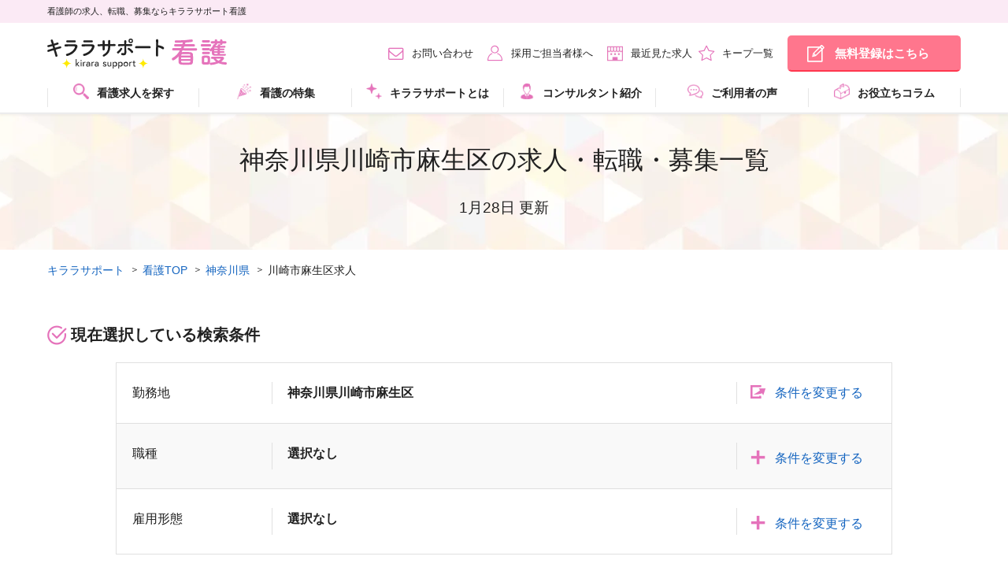

--- FILE ---
content_type: text/html; charset=utf-8
request_url: https://kirara-support.jp/kango/prefect88/cities37071
body_size: 157915
content:
<!DOCTYPE html>
<html data-n-head-ssr lang="ja" data-n-head="lang">
  <head>
    <meta data-n-head="true" charset="utf-8"><meta data-n-head="true" name="viewport" content="width=device-width, initial-scale=1"><meta data-n-head="true" http-equiv="X-UA-Compatible" content="ie=edge"><meta data-n-head="true" data-hid="description" name="description" content="神奈川県川崎市麻生区の看護師求人情報を45件掲載中。キララサポート看護では勤務地や勤務形態、給与条件など多彩な条件で理想の仕事を検索でき、転職活動をサポートします。"><meta data-n-head="true" property="og:title" content="神奈川県川崎市麻生区の求人・転職情報 | キララサポート看護"><meta data-n-head="true" property="og:description" content="神奈川県川崎市麻生区の看護師求人情報を45件掲載中。キララサポート看護では勤務地や勤務形態、給与条件など多彩な条件で理想の仕事を検索でき、転職活動をサポートします。"><meta data-n-head="true" property="og:site_name" content="キララサポート看護"><meta data-n-head="true" property="og:type" content="article"><meta data-n-head="true" property="og:image" content="https://kirara-support.jp/assets/kango/img/common/ogp.png"><meta data-n-head="true" property="og:url" content="https://kirara-support.jp/kango/prefect88/cities37071"><title data-n-head="true">【2026年01月更新】 神奈川県川崎市麻生区の求人・転職情報 | キララサポート看護</title><link data-n-head="true" rel="shortcut icon" href="/assets/kango/img/favicon.ico"><link data-n-head="true" rel="preload" as="font" type="font/ttf" crossorigin="" href="/assets/fonts/icomoon.ttf?4zl6ia"><link data-n-head="true" rel="preload" as="font" type="font/woff" crossorigin="" href="/assets/fonts/icomoon.woff?4zl6ia"><link data-n-head="true" rel="stylesheet" href="/assets/kango/css/style.css"><link data-n-head="true" rel="canonical" href="https://kirara-support.jp/kango/prefect88/cities37071"><script data-n-head="true" src="//www.googletagmanager.com/gtm.js?id=GTM-TMFCKMF&l=dataLayer" async="true"></script><script data-n-head="true" data-hid="structuredData" type="application/ld+json">{"@context":"https://schema.org","@type":"BreadcrumbList","itemListElement":[{"@type":"ListItem","position":1,"name":"キララサポート","item":"https://kirara-support.jp/"},{"@type":"ListItem","position":2,"name":"看護TOP","item":"https://kirara-support.jp/kango"},{"@type":"ListItem","position":3,"name":"神奈川県","item":"https://kirara-support.jp//kango/prefect88"},{"@type":"ListItem","position":4,"name":"川崎市麻生区求人","item":"https://kirara-support.jp/kango/prefect88/cities37071"}]}</script><script data-n-head="true" type="text/javascript" charset="utf-8">
              var dataLayer = dataLayer || [];
              dataLayer.push({
                  'PageType': 'Listingpage',
                  'HashedEmail': 'HashedEmail',
                  'ProductIDList': ['1020015','1019865','1019841']
              });
        </script><style data-vue-ssr-id="ea5a43e6:0 6513f7ba:0">.nuxt-progress{position:fixed;top:0;left:0;right:0;height:2px;width:0;-webkit-transition:width .2s,opacity .4s;transition:width .2s,opacity .4s;opacity:1;background-color:#efc14e;z-index:999999}
</style>
  </head>
  <body class="is_kango" data-n-head="class">
    <div data-server-rendered="true" id="__nuxt"><div class="nuxt-progress" style="width:0%;height:2px;background-color:#3B8070;opacity:0;"></div><div id="__layout"><div id="kangoDetailsApp" class="ly_details"><header class="ly_header"><div class="bl_headerBelt"><div class="ly_headerBelt_inner"><p class="bl_headerBelt_ttl">看護師の求人、転職、募集ならキララサポート看護</p></div></div><div class="ly_header_inner js_spMenu"><div class="bl_headerUtils"><div class="bl_headerUtils_left"><p class="bl_headerUtils_logo"><a href="/kango"><img data-src="/assets/kango/img/common/logo.svg" width="300" height="51" alt="キララサポート" class="lazyload"></a></p><p class="bl_headerUtils_info"><span class="bl_headerUtils_info_name">派遣</span></p></div><nav class="bl_headerUtils_right"><ul class="bl_headerUtils_navs"><li class="bl_headerUtils_navs_link el_beforeIcon el_beforeIcon__mail pc_only"><a href="/kango/contact">お問い合わせ</a></li><li class="bl_headerUtils_navs_link el_beforeIcon el_beforeIcon__person pc_only"><a href="/kango/client">採用ご担当者様へ</a></li><li class="bl_headerUtils_navs_link bl_headerUtils_navs_link__reviewFolder el_beforeIcon el_beforeIcon__clock pc_only"><a href="/kango/history">最近見た求人</a></li><li class="bl_headerUtils_navs_link bl_headerUtils_navs_link__reviewFolder el_beforeIcon el_beforeIcon__star pc_only"><a href="/kango/mylist">キープ一覧</a></li><li class="bl_headerUtils_navs_link pc_only"><a href="https://entry.kirara-support.jp/kango/entry/step1.php" class="bl_headerUtils_navs_link_btn bl_headerUtils_navs_link_btn__headerUtils02">無料登録はこちら</a></li></ul></nav><span class="bl_headerUtils_navs_icon sp_only"><p><a href="/kango/search"><img src="/assets/img/top/header_01_icon.svg" width="300" height="300" alt="求人検索"></a></p><p><a href="/kango/mylist"><img src="/assets/img/top/header_02_icon.svg" width="300" height="300" alt="キープ一覧"></a></p><p><a href="https://entry.kirara-support.jp/kango/entry/step1.php"><img src="/assets/img/top/header_03_icon.svg" width="300" height="300" alt="無料登録"></a></p></span><div class="bl_headerSpMenu js_spMenu_btn"></div></div><nav class="js_spMenu_body"><ul role="menu" aria-label="メインメニュー" class="bl_headerNav"><!----><li role="menuitem" class="bl_headerNav_child js_megaMenu"><a href="/kango/search" class="js_megaMenu_ttl"><img src="/assets/img/top/icon_12_kango.webp" width="20" height="20" alt="" class="headerIcon">看護求人を探す
          </a></li><li role="menuitem" class="bl_headerNav_child js_megaMenu"><!----><a href="/kango/feature" class="js_megaMenu_ttl"><img src="/assets/img/top/icon_06_kango.webp" width="20" height="20" alt="" class="headerIcon">看護の特集</a></li><li role="menuitem" class="bl_headerNav_child js_megaMenu"><a href="/kango/about" class="js_megaMenu_ttl"><img src="/assets/img/top/icon_07_kango.webp" width="20" height="20" alt="" class="headerIcon">キララサポートとは</a></li><li role="menuitem" class="bl_headerNav_child bl_headerNav_child--01 js_megaMenu"><a href="/kango/consultant" class="js_megaMenu_ttl"><img src="/assets/img/top/icon_08_kango.webp" width="20" height="20" alt="" class="headerIcon">コンサルタント紹介</a></li><li role="menuitem" class="bl_headerNav_child js_megaMenu"><a href="/kango/voice" class="js_megaMenu_ttl"><img src="/assets/img/top/icon_09_kango.webp" width="20" height="20" alt="" class="headerIcon">ご利用者の声</a></li><li role="menuitem" class="bl_headerNav_child"><a href="https://kirara-support.jp/kiralike/kango/"><img src="/assets/img/top/icon_10_kango.webp" width="20" height="20" alt class="headerIcon">お役立ちコラム</a></li><li role="menuitem" class="bl_headerNav_child js_megaMenu sp_only"><a href="/kango/history" class="js_megaMenu_ttl">最近見た求人</a></li><li role="menuitem" class="bl_headerNav_child js_megaMenu sp_only"><a href="/kango/mylist" class="js_megaMenu_ttl">キープ一覧</a></li><li role="menuitem" class="bl_headerNav_child js_megaMenu sp_only"><a href="/kango/contact" class="js_megaMenu_ttl">お問い合わせ</a></li><li role="menuitem" class="bl_headerNav_child js_megaMenu sp_only"><a href="/kango/client" class="js_megaMenu_ttl">採用ご担当者様へ</a></li><li role="menuitem" class="bl_sns sp_only"><a href="https://www.instagram.com/kirara_support/" target="_blank"><img src="/assets/img/top/icon_sns_instagram.webp" width="85" height="85" alt loading="lazy" class="bl_snsIcon"><span class="bl_snsText">Instagram</span></a><a href="https://x.com/kirarasupport" target="_blank"><img src="/assets/img/top/icon_sns_x.webp" width="85" height="85" alt loading="lazy" class="bl_snsIcon"><span class="bl_snsText">X</span></a><a href="https://www.tiktok.com/@kirara_support" target="_blank"><img src="/assets/img/top/icon_sns_tiktok.webp" width="85" height="85" alt loading="lazy" class="bl_snsIcon"><span class="bl_snsText">TikTok</span></a></li></ul></nav></div></header><div id="searchApp"><div class="bl_pageTtl_wrapper"><div class="ly_body"><h1 class="bl_pageTtl">神奈川県川崎市麻生区の求人・転職・募集一覧
        <br><small style="font-size: 0.6em; font-weight: lighter;">1月28日 更新</small></h1></div></div><section class="ly_body"><nav site="kango"><ul class="bl_breadcrumb"><li><a href="/" class="nuxt-link-active">キララサポート</a></li><li><a href="/kango" class="nuxt-link-active">看護TOP</a></li><li><span>看護師の求人一覧</span></li></ul></nav><section class="bl_sect"><h2 class="el_boldTtl"><span class="el_beforeIcon el_beforeIcon__mark">現在選択している検索条件</span></h2><form><div class="bl_accordionTable"><div class="bl_accordionTable_item js_modal"><dl class="bl_accordionTable_row"><dt class="bl_accordionTable_row_ttl">勤務地</dt><dd class="bl_accordionTable_row_result"><span>
          神奈川県川崎市麻生区<!----></span><!----></dd><dd class="bl_accordionTable_row_btn"><a href="#modal" class="js_modal_btn"><span>条件を変更する</span></a></dd></dl><div id="modal" class="js_modal_body"><div class="bl_modalCont"><div class="bl_modalCont_haeder"><p>勤務地の選択</p></div><p class="bl_modalCont_ttl">都道府県を選択してください</p><div class="bl_modalCont_body"><select class="bl_modalCont_pulldown"><option hidden="hidden" selected="selected">選択してください</option><option value="82">
            茨城県
          </option><option value="84">
            群馬県
          </option><option value="85">
            埼玉県
          </option><option value="86">
            千葉県
          </option><option value="87">
            東京都
          </option><option selected="selected" value="88">
            神奈川県
          </option></select></div><p id="modal_city" class="bl_modalCont_ttl">市区町村を選択してください</p><div class="bl_modalCont_scrollarea"><div class="bl_modalCont_body js_accordion group-container"><div class="oya"><ul class="bl_horizCheckList bl_horizCheckList__spCol1"><li class="bl_horizCheckList_item clearfix"><input type="checkbox" id="group_checkbox_area_group_5"><span class="el_checkboxIcon"></span><label for="group_checkbox_area_group_5"><a href="#" class="js_accordion_btn">
                      神奈川県横浜市
                      <!----></a></label></li></ul></div><div class="ko js_accordion_body"><ul class="bl_horizCheckList bl_horizCheckList__spCol1"><li class="bl_horizCheckList_item"><input type="checkbox" id="cities_37047" name="input_label_37047" value="37047"><span class="el_checkboxIcon"></span><label for="cities_37047">
                      横浜市鶴見区
                    </label></li><li class="bl_horizCheckList_item"><input type="checkbox" id="cities_37048" name="input_label_37048" value="37048"><span class="el_checkboxIcon"></span><label for="cities_37048">
                      横浜市神奈川区
                    </label></li><li class="bl_horizCheckList_item"><input type="checkbox" id="cities_37049" name="input_label_37049" value="37049"><span class="el_checkboxIcon"></span><label for="cities_37049">
                      横浜市西区
                    </label></li><li class="bl_horizCheckList_item"><input type="checkbox" id="cities_37050" name="input_label_37050" value="37050"><span class="el_checkboxIcon"></span><label for="cities_37050">
                      横浜市中区
                    </label></li><li class="bl_horizCheckList_item"><input type="checkbox" id="cities_37051" name="input_label_37051" value="37051"><span class="el_checkboxIcon"></span><label for="cities_37051">
                      横浜市南区
                    </label></li><li class="bl_horizCheckList_item"><input type="checkbox" id="cities_37052" name="input_label_37052" value="37052"><span class="el_checkboxIcon"></span><label for="cities_37052">
                      横浜市保土ケ谷区
                    </label></li><li class="bl_horizCheckList_item"><input type="checkbox" id="cities_37053" name="input_label_37053" value="37053"><span class="el_checkboxIcon"></span><label for="cities_37053">
                      横浜市磯子区
                    </label></li><li class="bl_horizCheckList_item"><input type="checkbox" id="cities_37054" name="input_label_37054" value="37054"><span class="el_checkboxIcon"></span><label for="cities_37054">
                      横浜市金沢区
                    </label></li><li class="bl_horizCheckList_item"><input type="checkbox" id="cities_37055" name="input_label_37055" value="37055"><span class="el_checkboxIcon"></span><label for="cities_37055">
                      横浜市港北区
                    </label></li><li class="bl_horizCheckList_item"><input type="checkbox" id="cities_37056" name="input_label_37056" value="37056"><span class="el_checkboxIcon"></span><label for="cities_37056">
                      横浜市戸塚区
                    </label></li><li class="bl_horizCheckList_item"><input type="checkbox" id="cities_37057" name="input_label_37057" value="37057"><span class="el_checkboxIcon"></span><label for="cities_37057">
                      横浜市港南区
                    </label></li><li class="bl_horizCheckList_item"><input type="checkbox" id="cities_37058" name="input_label_37058" value="37058"><span class="el_checkboxIcon"></span><label for="cities_37058">
                      横浜市旭区
                    </label></li><li class="bl_horizCheckList_item"><input type="checkbox" id="cities_37059" name="input_label_37059" value="37059"><span class="el_checkboxIcon"></span><label for="cities_37059">
                      横浜市緑区
                    </label></li><li class="bl_horizCheckList_item"><input type="checkbox" id="cities_37060" name="input_label_37060" value="37060"><span class="el_checkboxIcon"></span><label for="cities_37060">
                      横浜市瀬谷区
                    </label></li><li class="bl_horizCheckList_item"><input type="checkbox" id="cities_37061" name="input_label_37061" value="37061"><span class="el_checkboxIcon"></span><label for="cities_37061">
                      横浜市栄区
                    </label></li><li class="bl_horizCheckList_item"><input type="checkbox" id="cities_37062" name="input_label_37062" value="37062"><span class="el_checkboxIcon"></span><label for="cities_37062">
                      横浜市泉区
                    </label></li><li class="bl_horizCheckList_item"><input type="checkbox" id="cities_37063" name="input_label_37063" value="37063"><span class="el_checkboxIcon"></span><label for="cities_37063">
                      横浜市青葉区
                    </label></li><li class="bl_horizCheckList_item"><input type="checkbox" id="cities_37064" name="input_label_37064" value="37064"><span class="el_checkboxIcon"></span><label for="cities_37064">
                      横浜市都筑区
                    </label></li></ul></div></div><div class="bl_modalCont_body js_accordion group-container"><div class="oya"><ul class="bl_horizCheckList bl_horizCheckList__spCol1"><li class="bl_horizCheckList_item clearfix"><input type="checkbox" id="group_checkbox_area_group_6"><span class="el_checkboxIcon"></span><label for="group_checkbox_area_group_6"><a href="#" class="js_accordion_btn">
                      神奈川県川崎市
                      <!----></a></label></li></ul></div><div class="ko js_accordion_body"><ul class="bl_horizCheckList bl_horizCheckList__spCol1"><li class="bl_horizCheckList_item"><input type="checkbox" id="cities_37065" name="input_label_37065" value="37065"><span class="el_checkboxIcon"></span><label for="cities_37065">
                      川崎市川崎区
                    </label></li><li class="bl_horizCheckList_item"><input type="checkbox" id="cities_37066" name="input_label_37066" value="37066"><span class="el_checkboxIcon"></span><label for="cities_37066">
                      川崎市幸区
                    </label></li><li class="bl_horizCheckList_item"><input type="checkbox" id="cities_37067" name="input_label_37067" value="37067"><span class="el_checkboxIcon"></span><label for="cities_37067">
                      川崎市中原区
                    </label></li><li class="bl_horizCheckList_item"><input type="checkbox" id="cities_37068" name="input_label_37068" value="37068"><span class="el_checkboxIcon"></span><label for="cities_37068">
                      川崎市高津区
                    </label></li><li class="bl_horizCheckList_item"><input type="checkbox" id="cities_37069" name="input_label_37069" value="37069"><span class="el_checkboxIcon"></span><label for="cities_37069">
                      川崎市多摩区
                    </label></li><li class="bl_horizCheckList_item"><input type="checkbox" id="cities_37070" name="input_label_37070" value="37070"><span class="el_checkboxIcon"></span><label for="cities_37070">
                      川崎市宮前区
                    </label></li><li class="bl_horizCheckList_item"><input type="checkbox" id="cities_37071" name="input_label_37071" value="37071"><span class="el_checkboxIcon"></span><label for="cities_37071">
                      川崎市麻生区
                    </label></li></ul></div></div><div class="bl_modalCont_body js_accordion group-container"><div class="oya"><ul class="bl_horizCheckList bl_horizCheckList__spCol1"><li class="bl_horizCheckList_item clearfix"><input type="checkbox" id="group_checkbox_area_group_7"><span class="el_checkboxIcon"></span><label for="group_checkbox_area_group_7"><a href="#" class="js_accordion_btn">
                      相模原市
                      <!----></a></label></li></ul></div><div class="ko js_accordion_body"><ul class="bl_horizCheckList bl_horizCheckList__spCol1"><li class="bl_horizCheckList_item"><input type="checkbox" id="cities_37072" name="input_label_37072" value="37072"><span class="el_checkboxIcon"></span><label for="cities_37072">
                      相模原市緑区
                    </label></li><li class="bl_horizCheckList_item"><input type="checkbox" id="cities_37073" name="input_label_37073" value="37073"><span class="el_checkboxIcon"></span><label for="cities_37073">
                      相模原市中央区
                    </label></li><li class="bl_horizCheckList_item"><input type="checkbox" id="cities_37074" name="input_label_37074" value="37074"><span class="el_checkboxIcon"></span><label for="cities_37074">
                      相模原市南区
                    </label></li></ul></div></div><div class="bl_modalCont_body js_accordion group-container"><div class="oya"><ul class="bl_horizCheckList bl_horizCheckList__spCol1"><li class="bl_horizCheckList_item clearfix bl_horizCheckList_item_other"><a href="#" class="other js_accordion_btn">
                    その他
                    <!----></a></li></ul></div><div class="ko js_accordion_body"><ul class="bl_horizCheckList bl_horizCheckList__spCol1 hp_pl0"><li class="bl_horizCheckList_item"><input type="checkbox" id="cities_15925" name="input_label_15925" value="15925"><span class="el_checkboxIcon"></span><label for="cities_15925">
                    横須賀市
                  </label></li><li class="bl_horizCheckList_item"><input type="checkbox" id="cities_15926" name="input_label_15926" value="15926"><span class="el_checkboxIcon"></span><label for="cities_15926">
                    平塚市
                  </label></li><li class="bl_horizCheckList_item"><input type="checkbox" id="cities_15927" name="input_label_15927" value="15927"><span class="el_checkboxIcon"></span><label for="cities_15927">
                    鎌倉市
                  </label></li><li class="bl_horizCheckList_item"><input type="checkbox" id="cities_15928" name="input_label_15928" value="15928"><span class="el_checkboxIcon"></span><label for="cities_15928">
                    藤沢市
                  </label></li><li class="bl_horizCheckList_item"><input type="checkbox" id="cities_15929" name="input_label_15929" value="15929"><span class="el_checkboxIcon"></span><label for="cities_15929">
                    小田原市
                  </label></li><li class="bl_horizCheckList_item"><input type="checkbox" id="cities_15930" name="input_label_15930" value="15930"><span class="el_checkboxIcon"></span><label for="cities_15930">
                    茅ヶ崎市
                  </label></li><li class="bl_horizCheckList_item"><input type="checkbox" id="cities_15931" name="input_label_15931" value="15931"><span class="el_checkboxIcon"></span><label for="cities_15931">
                    逗子市
                  </label></li><li class="bl_horizCheckList_item"><input type="checkbox" id="cities_15932" name="input_label_15932" value="15932"><span class="el_checkboxIcon"></span><label for="cities_15932">
                    三浦市
                  </label></li><li class="bl_horizCheckList_item"><input type="checkbox" id="cities_15933" name="input_label_15933" value="15933"><span class="el_checkboxIcon"></span><label for="cities_15933">
                    秦野市
                  </label></li><li class="bl_horizCheckList_item"><input type="checkbox" id="cities_15934" name="input_label_15934" value="15934"><span class="el_checkboxIcon"></span><label for="cities_15934">
                    厚木市
                  </label></li><li class="bl_horizCheckList_item"><input type="checkbox" id="cities_15935" name="input_label_15935" value="15935"><span class="el_checkboxIcon"></span><label for="cities_15935">
                    大和市
                  </label></li><li class="bl_horizCheckList_item"><input type="checkbox" id="cities_15936" name="input_label_15936" value="15936"><span class="el_checkboxIcon"></span><label for="cities_15936">
                    伊勢原市
                  </label></li><li class="bl_horizCheckList_item"><input type="checkbox" id="cities_15937" name="input_label_15937" value="15937"><span class="el_checkboxIcon"></span><label for="cities_15937">
                    海老名市
                  </label></li><li class="bl_horizCheckList_item"><input type="checkbox" id="cities_15938" name="input_label_15938" value="15938"><span class="el_checkboxIcon"></span><label for="cities_15938">
                    座間市
                  </label></li><li class="bl_horizCheckList_item"><input type="checkbox" id="cities_15939" name="input_label_15939" value="15939"><span class="el_checkboxIcon"></span><label for="cities_15939">
                    南足柄市
                  </label></li><li class="bl_horizCheckList_item"><input type="checkbox" id="cities_15940" name="input_label_15940" value="15940"><span class="el_checkboxIcon"></span><label for="cities_15940">
                    綾瀬市
                  </label></li><li class="bl_horizCheckList_item"><input type="checkbox" id="cities_15941" name="input_label_15941" value="15941"><span class="el_checkboxIcon"></span><label for="cities_15941">
                    葉山町
                  </label></li><li class="bl_horizCheckList_item"><input type="checkbox" id="cities_15942" name="input_label_15942" value="15942"><span class="el_checkboxIcon"></span><label for="cities_15942">
                    寒川町
                  </label></li><li class="bl_horizCheckList_item"><input type="checkbox" id="cities_15943" name="input_label_15943" value="15943"><span class="el_checkboxIcon"></span><label for="cities_15943">
                    大磯町
                  </label></li><li class="bl_horizCheckList_item"><input type="checkbox" id="cities_15944" name="input_label_15944" value="15944"><span class="el_checkboxIcon"></span><label for="cities_15944">
                    二宮町
                  </label></li><li class="bl_horizCheckList_item"><input type="checkbox" id="cities_15945" name="input_label_15945" value="15945"><span class="el_checkboxIcon"></span><label for="cities_15945">
                    中井町
                  </label></li><li class="bl_horizCheckList_item"><input type="checkbox" id="cities_15946" name="input_label_15946" value="15946"><span class="el_checkboxIcon"></span><label for="cities_15946">
                    大井町
                  </label></li><li class="bl_horizCheckList_item"><input type="checkbox" id="cities_15947" name="input_label_15947" value="15947"><span class="el_checkboxIcon"></span><label for="cities_15947">
                    松田町
                  </label></li><li class="bl_horizCheckList_item"><input type="checkbox" id="cities_15948" name="input_label_15948" value="15948"><span class="el_checkboxIcon"></span><label for="cities_15948">
                    山北町
                  </label></li><li class="bl_horizCheckList_item"><input type="checkbox" id="cities_15949" name="input_label_15949" value="15949"><span class="el_checkboxIcon"></span><label for="cities_15949">
                    開成町
                  </label></li><li class="bl_horizCheckList_item"><input type="checkbox" id="cities_15950" name="input_label_15950" value="15950"><span class="el_checkboxIcon"></span><label for="cities_15950">
                    箱根町
                  </label></li><li class="bl_horizCheckList_item"><input type="checkbox" id="cities_15951" name="input_label_15951" value="15951"><span class="el_checkboxIcon"></span><label for="cities_15951">
                    真鶴町
                  </label></li><li class="bl_horizCheckList_item"><input type="checkbox" id="cities_15952" name="input_label_15952" value="15952"><span class="el_checkboxIcon"></span><label for="cities_15952">
                    足柄下郡湯河原町
                  </label></li><li class="bl_horizCheckList_item"><input type="checkbox" id="cities_15953" name="input_label_15953" value="15953"><span class="el_checkboxIcon"></span><label for="cities_15953">
                    愛川町
                  </label></li><li class="bl_horizCheckList_item"><input type="checkbox" id="cities_15954" name="input_label_15954" value="15954"><span class="el_checkboxIcon"></span><label for="cities_15954">
                    清川村
                  </label></li><li class="bl_horizCheckList_item"><input type="checkbox" id="cities_38458" name="input_label_38458" value="38458"><span class="el_checkboxIcon"></span><label for="cities_38458">
                    足柄下郡箱根町
                  </label></li><li class="bl_horizCheckList_item"><input type="checkbox" id="cities_38510" name="input_label_38510" value="38510"><span class="el_checkboxIcon"></span><label for="cities_38510">
                    足柄上郡中井町
                  </label></li><li class="bl_horizCheckList_item"><input type="checkbox" id="cities_38606" name="input_label_38606" value="38606"><span class="el_checkboxIcon"></span><label for="cities_38606">
                    中郡二宮町
                  </label></li><li class="bl_horizCheckList_item"><input type="checkbox" id="cities_38608" name="input_label_38608" value="38608"><span class="el_checkboxIcon"></span><label for="cities_38608">
                    愛甲郡愛川町
                  </label></li><li class="bl_horizCheckList_item"><input type="checkbox" id="cities_38609" name="input_label_38609" value="38609"><span class="el_checkboxIcon"></span><label for="cities_38609">
                    愛甲郡愛川町
                  </label></li><li class="bl_horizCheckList_item"><input type="checkbox" id="cities_38632" name="input_label_38632" value="38632"><span class="el_checkboxIcon"></span><label for="cities_38632">
                    足柄上郡松田町
                  </label></li><li class="bl_horizCheckList_item"><input type="checkbox" id="cities_38633" name="input_label_38633" value="38633"><span class="el_checkboxIcon"></span><label for="cities_38633">
                    足柄上郡山北町
                  </label></li><li class="bl_horizCheckList_item"><input type="checkbox" id="cities_38634" name="input_label_38634" value="38634"><span class="el_checkboxIcon"></span><label for="cities_38634">
                    足柄上郡開成町
                  </label></li></ul></div></div></div><div class="bl_modalCont_footer"><p class="hp_tac hp_mb5"><button class="el_btn js_modal_closeBtn">決定</button></p><p class="txtlink_clear hp_tac"><a href="#">全ての選択を解除する</a></p></div></div></div></div><div class="bl_accordionTable_item js_accordion"><dl class="bl_accordionTable_row js_accordionTable_rowTtl"><dt class="bl_accordionTable_row_ttl">職種</dt><dd class="bl_accordionTable_row_result"><span>
          選択なし
        </span></dd><dd class="js_accordion_btn bl_accordionTable_row_btn"><a><span>条件を変更する</span></a></dd></dl><div class="bl_accordionTable_body js_accordion_body"><ul class="bl_horizCheckList hp_pl0"><li class="bl_horizCheckList_item"><input type="checkbox" id="category_37540" name="input_label_37540" value="37540"><span class="el_checkboxIcon"></span><label for="category_37540">看護師</label></li><li class="bl_horizCheckList_item"><input type="checkbox" id="category_37541" name="input_label_37541" value="37541"><span class="el_checkboxIcon"></span><label for="category_37541">准看護師</label></li><li class="bl_horizCheckList_item"><input type="checkbox" id="category_37542" name="input_label_37542" value="37542"><span class="el_checkboxIcon"></span><label for="category_37542">助産師</label></li><li class="bl_horizCheckList_item"><input type="checkbox" id="category_37543" name="input_label_37543" value="37543"><span class="el_checkboxIcon"></span><label for="category_37543">保健師</label></li></ul></div></div><div class="bl_accordionTable_item js_accordion"><dl class="bl_accordionTable_row js_accordionTable_rowTtl"><dt class="bl_accordionTable_row_ttl">雇用形態</dt><dd class="bl_accordionTable_row_result"><span>
          選択なし
        </span></dd><dd class="js_accordion_btn bl_accordionTable_row_btn"><a><span>条件を変更する</span></a></dd></dl><div class="bl_accordionTable_body js_accordion_body"><ul class="bl_horizCheckList hp_pl0"><li class="bl_horizCheckList_item"><input type="checkbox" id="employments_123" name="input_label_123" value="123"><span class="el_checkboxIcon"></span><label for="employments_123">正社員(常勤)</label></li><li class="bl_horizCheckList_item"><input type="checkbox" id="employments_124" name="input_label_124" value="124"><span class="el_checkboxIcon"></span><label for="employments_124">契約社員</label></li><li class="bl_horizCheckList_item"><input type="checkbox" id="employments_212" name="input_label_212" value="212"><span class="el_checkboxIcon"></span><label for="employments_212">派遣</label></li><li class="bl_horizCheckList_item"><input type="checkbox" id="employments_13021" name="input_label_13021" value="13021"><span class="el_checkboxIcon"></span><label for="employments_13021">紹介予定派遣</label></li><li class="bl_horizCheckList_item"><input type="checkbox" id="employments_13020" name="input_label_13020" value="13020"><span class="el_checkboxIcon"></span><label for="employments_13020">パート(非常勤)</label></li></ul></div></div><!----><!----><!----><!----><!----><!----><!----><!----><p class="clear_search_conditions"><a href="/kango/search" class="search_btn_gray">条件をクリア</a></p><p class="js-accordion--triggerFlame"><button type="button" class="js-accordion--trigger">詳細な条件</button></p></div><p class="hp_tac hp_mb20"><button type="submit" class="search_btn js_accordion_allClose el_btn__noHover">この条件で検索</button></p></form></section></section><section class="ly_bgGray"><div class="ly_body2nd anchor_top"><div class="bl_searchResultTtl"><div id="result" class="anchor-offset"></div><div><h2 class="bl_searchResultTtl_ttl el_beforeIcon el_beforeIcon__glass2">看護の求人</h2><span class="bl_searchResultTtl_num">45</span> 件中  1～30件を表示
    </div></div><div class="bl_jobPostUnit"><!----><div><div class="bl_jobPost"><ul class="bl_jobPost_labels bl_jobPost_labels__floatLeft"><li><span class="el_new_icon sp_only"><img src="/assets/img/top/new_icon_sp.webp" width="65" height="68" alt="NewIcon"></span></li><li><span class="el_new_icon pc_only"><img src="/assets/img/top/new_icon_pc.webp" width="141" height="148" alt="NewIcon"></span></li></ul><div class="bl_jobPost_inner"><div class="bl_jobPost_pareto"><div class="bl_jobPost_pareto_desc js-carousel"><h2 class="bl_jobPost_lead"><span>SOMPOケア株式会社
ラヴィーレ王禅寺の看護師求人</span></h2><h3 class="bl_jobPost_title"><a href="/kango/search/detail/job1020015"> 正看護師★日勤常勤★有料老人ホーム★川崎市麻生区★オンコールなし★車通勤可 </a></h3><!----></div><div class="bl_jobDetail_inner"><!----><!----></div></div><div class="bl_jobPost_jobdetail_inner"><div class="no-ssr-placeholder">Loading...</div><div class="bl_jobPost_outer"><dl class="bl_jobPost_table"><dt class="js_matchHeight">給与</dt><dd class="js_matchHeight02 ws-1 salary" style="color:#CF0005;">
        年収<span class="salary_min">4,190,000</span>～<span class="salary_max">4,680,000</span><span>円</span></dd></dl><dl class="bl_jobPost_table"><dt class="js_matchHeight">施設名</dt><dd class="js_matchHeight02 ws-1">ラヴィーレ王禅寺</dd></dl><dl class="bl_jobPost_table"><dt class="js_matchHeight">勤務地</dt><dd class="js_matchHeight02 ws-1">
      神奈川県川崎市麻生区王禅寺東3-2-20<!----></dd></dl><dl class="bl_jobPost_table"><dt class="js_matchHeight">最寄り駅</dt><dd class="js_matchHeight02 ws-1"><span>新百合ヶ丘駅（小田急線）バス16分、王禅寺東三丁目バス停下車徒歩6分</span></dd></dl><dl class="bl_jobPost_table"><dt class="js_matchHeight">職種</dt><dd class="js_matchHeight02 ws-1 job_category">看護師</dd></dl><dl class="bl_jobPost_table"><dt class="js_matchHeight">雇用形態</dt><dd class="js_matchHeight02 ws-1 employment">正社員(常勤)</dd></dl><dl class="bl_jobPost_table"><dt class="js_matchHeight">おすすめ<br>ポイント</dt><dd class="js_matchHeight02 ws-2"><span>◆大手株式会社が運営しており、福利厚生も充実しております。<br>◆オンコールなし！<br>◆ホームごとに24時間対応を行っている医師がおり、急変時は看護師もしくは管理者が医師に連絡を行い、指示を受ける体制をとっています。<br>◆法人として看護師さんが働きやすい環境作りに取り組んでいます。<br>◆車通勤可能です。</span></dd></dl></div></div><div class="bl_jobPost_keywords_inner"><ul class="bl_jobPost_keyword"><li><span>退職金制度</span></li><li><span>研修制度あり</span></li><li><span>交通費支給</span></li><li><span>定年65歳</span></li><li><span>車通勤OK</span></li></ul></div></div><div class="bl_jobPost_btns js_favPopup_wrapper"><!----><div class="el_btn_inner"><a href="#" class="el_beforeIconBtn el_beforeIconBtn__bgcTheme el_beforeIconBtn__filledStar"><span>キープする</span></a><a href="/kango/search/detail/job1020015" class="el_btn_detail">求人を見る</a></div></div><div class="bl_jobPost_of"><a href="/kango/facility787355">他のラヴィーレ王禅寺の求人を見る</a></div></div><!----></div><div><div class="bl_jobPost"><ul class="bl_jobPost_labels bl_jobPost_labels__floatLeft"><li><span class="el_new_icon sp_only"><img src="/assets/img/top/new_icon_sp.webp" width="65" height="68" alt="NewIcon"></span></li><li><span class="el_new_icon pc_only"><img src="/assets/img/top/new_icon_pc.webp" width="141" height="148" alt="NewIcon"></span></li></ul><div class="bl_jobPost_inner"><div class="bl_jobPost_pareto"><div class="bl_jobPost_pareto_desc js-carousel"><h2 class="bl_jobPost_lead"><span>医療法人社団れいめい会
新百合ヶ丘訪問看護ステーションすみれの看護師求人</span></h2><h3 class="bl_jobPost_title"><a href="/kango/search/detail/job1019865"> 正看護師★常勤★訪問看護★新百合ヶ丘駅より徒歩10分★終業17時半★残業ほとんどなし★ </a></h3><!----></div><div class="bl_jobDetail_inner"><!----><!----></div></div><div class="bl_jobPost_jobdetail_inner"><div class="no-ssr-placeholder">Loading...</div><div class="bl_jobPost_outer"><dl class="bl_jobPost_table"><dt class="js_matchHeight">給与</dt><dd class="js_matchHeight02 ws-1 salary" style="color:#CF0005;">
        年収<span class="salary_min">3,909,420</span>～<span class="salary_max">5,503,260</span><span>円</span></dd></dl><dl class="bl_jobPost_table"><dt class="js_matchHeight">施設名</dt><dd class="js_matchHeight02 ws-1">新百合ヶ丘訪問看護ステーションすみれ</dd></dl><dl class="bl_jobPost_table"><dt class="js_matchHeight">勤務地</dt><dd class="js_matchHeight02 ws-1">
      神奈川県川崎市麻生区上麻生3-14-20<!----></dd></dl><dl class="bl_jobPost_table"><dt class="js_matchHeight">最寄り駅</dt><dd class="js_matchHeight02 ws-1"><span>小田急線「新百合ヶ丘」駅 徒歩10分</span></dd></dl><dl class="bl_jobPost_table"><dt class="js_matchHeight">職種</dt><dd class="js_matchHeight02 ws-1 job_category">看護師</dd></dl><dl class="bl_jobPost_table"><dt class="js_matchHeight">雇用形態</dt><dd class="js_matchHeight02 ws-1 employment">正社員(常勤)</dd></dl><dl class="bl_jobPost_table"><dt class="js_matchHeight">おすすめ<br>ポイント</dt><dd class="js_matchHeight02 ws-2"><span>◆同法人運営の介護老人保健施設内にステーションがあります。<br>◆車の運転ができる方を募集。<br>◆オンコールア対応可能方<br>◆基本、土日祝休み<br></span></dd></dl></div></div><div class="bl_jobPost_keywords_inner"><ul class="bl_jobPost_keyword"><li><span>退職金制度</span></li><li><span>研修制度あり</span></li><li><span>交通費支給</span></li><li><span>定年65歳</span></li><li><span>車通勤OK</span></li></ul></div></div><div class="bl_jobPost_btns js_favPopup_wrapper"><!----><div class="el_btn_inner"><a href="#" class="el_beforeIconBtn el_beforeIconBtn__bgcTheme el_beforeIconBtn__filledStar"><span>キープする</span></a><a href="/kango/search/detail/job1019865" class="el_btn_detail">求人を見る</a></div></div><div class="bl_jobPost_of"><a href="/kango/facility821627">他の新百合ヶ丘訪問看護ステーションすみれの求人を見る</a></div></div><!----></div><div><div class="bl_jobPost"><ul class="bl_jobPost_labels bl_jobPost_labels__floatLeft"><li><span class="el_new_icon sp_only"><img src="/assets/img/top/new_icon_sp.webp" width="65" height="68" alt="NewIcon"></span></li><li><span class="el_new_icon pc_only"><img src="/assets/img/top/new_icon_pc.webp" width="141" height="148" alt="NewIcon"></span></li></ul><div class="bl_jobPost_inner"><div class="bl_jobPost_pareto"><div class="bl_jobPost_pareto_desc js-carousel"><h2 class="bl_jobPost_lead"><span>セントケア神奈川株式会社
セントケア訪問看護ステーションあさおの看護師求人</span></h2><h3 class="bl_jobPost_title"><a href="/kango/search/detail/job1019841"> 正看護師★常勤★川崎市麻生区★大手法人の訪問看護★福利厚生充実★訪看未経験可★ </a></h3><!----></div><div class="bl_jobDetail_inner"><!----><!----></div></div><div class="bl_jobPost_jobdetail_inner"><div class="no-ssr-placeholder">Loading...</div><div class="bl_jobPost_outer"><dl class="bl_jobPost_table"><dt class="js_matchHeight">給与</dt><dd class="js_matchHeight02 ws-1 salary" style="color:#CF0005;">
        年収<span class="salary_min">4,667,000</span><span>円</span></dd></dl><dl class="bl_jobPost_table"><dt class="js_matchHeight">施設名</dt><dd class="js_matchHeight02 ws-1">セントケア訪問看護ステーションあさお</dd></dl><dl class="bl_jobPost_table"><dt class="js_matchHeight">勤務地</dt><dd class="js_matchHeight02 ws-1">
      神奈川県川崎市麻生区千代ヶ丘3-8-4千代ヶ丘シャトレーヤマダ305</dd></dl><dl class="bl_jobPost_table"><dt class="js_matchHeight">最寄り駅</dt><dd class="js_matchHeight02 ws-1"><span>百合ヶ丘駅（小田急線）徒歩12分</span></dd></dl><dl class="bl_jobPost_table"><dt class="js_matchHeight">職種</dt><dd class="js_matchHeight02 ws-1 job_category">看護師</dd></dl><dl class="bl_jobPost_table"><dt class="js_matchHeight">雇用形態</dt><dd class="js_matchHeight02 ws-1 employment">正社員(常勤)</dd></dl><dl class="bl_jobPost_table"><dt class="js_matchHeight">おすすめ<br>ポイント</dt><dd class="js_matchHeight02 ws-2"><span>◆セントケア神奈川では県内７ヶ所の訪問看護ステーションを運営しています。<br>◆福利厚生も充実！<br>◆訪問看護経験者歓迎♪<br>◆研修プログラムに沿い同行訪問～引き継ぎ同行～単独訪問へ丁寧に指導していきます。<br>◆オンコール対応が可能な方を募集しています！</span></dd></dl></div></div><div class="bl_jobPost_keywords_inner"><ul class="bl_jobPost_keyword"><li><span>賞与あり</span></li><li><span>資格手当あり</span></li><li><span>退職金制度</span></li><li><span>研修制度あり</span></li><li><span>交通費支給</span></li><li><span>電子カルテあり</span></li></ul></div></div><div class="bl_jobPost_btns js_favPopup_wrapper"><!----><div class="el_btn_inner"><a href="#" class="el_beforeIconBtn el_beforeIconBtn__bgcTheme el_beforeIconBtn__filledStar"><span>キープする</span></a><a href="/kango/search/detail/job1019841" class="el_btn_detail">求人を見る</a></div></div><div class="bl_jobPost_of"><a href="/kango/facility698371">他のセントケア訪問看護ステーションあさおの求人を見る</a></div></div><!----></div><div><div class="bl_jobPost"><ul class="bl_jobPost_labels bl_jobPost_labels__floatLeft"><li><span class="el_new_icon sp_only"><img src="/assets/img/top/new_icon_sp.webp" width="65" height="68" alt="NewIcon"></span></li><li><span class="el_new_icon pc_only"><img src="/assets/img/top/new_icon_pc.webp" width="141" height="148" alt="NewIcon"></span></li></ul><div class="bl_jobPost_inner"><div class="bl_jobPost_pareto"><div class="bl_jobPost_pareto_desc js-carousel"><h2 class="bl_jobPost_lead"><span>医療法人社団檜会
川崎麻生クリニックの看護師求人</span></h2><h3 class="bl_jobPost_title"><a href="/kango/search/detail/job1019779"> 川崎市麻生区★土日祝休み★訪問診療★正看護師★常勤★年間休日125日以上 </a></h3><!----></div><div class="bl_jobDetail_inner"><!----><!----></div></div><div class="bl_jobPost_jobdetail_inner"><div class="no-ssr-placeholder">Loading...</div><div class="bl_jobPost_outer"><dl class="bl_jobPost_table"><dt class="js_matchHeight">給与</dt><dd class="js_matchHeight02 ws-1 salary" style="color:#CF0005;">
        年収<span class="salary_min">4,590,000</span>～<span class="salary_max">4,920,000</span><span>円</span></dd></dl><dl class="bl_jobPost_table"><dt class="js_matchHeight">施設名</dt><dd class="js_matchHeight02 ws-1">川崎麻生クリニック</dd></dl><dl class="bl_jobPost_table"><dt class="js_matchHeight">勤務地</dt><dd class="js_matchHeight02 ws-1">
      神奈川県川崎市麻生区下麻生3丁目21−21<!----></dd></dl><dl class="bl_jobPost_table"><dt class="js_matchHeight">最寄り駅</dt><dd class="js_matchHeight02 ws-1"><span>小田急線「柿生」駅よりバス9分</span></dd></dl><dl class="bl_jobPost_table"><dt class="js_matchHeight">職種</dt><dd class="js_matchHeight02 ws-1 job_category">看護師</dd></dl><dl class="bl_jobPost_table"><dt class="js_matchHeight">雇用形態</dt><dd class="js_matchHeight02 ws-1 employment">正社員(常勤)</dd></dl><dl class="bl_jobPost_table"><dt class="js_matchHeight">おすすめ<br>ポイント</dt><dd class="js_matchHeight02 ws-2"><span>◆2024年5月開設の訪問診療クリニックでの募集。<br>◆医師と同行訪問で安心です。<br>◆主な訪問先は有料老人ホームやグループホームです。<br>◆土日祝お休みで年間休日125日以上とお休みが多いです。<br>◆夏季休暇、年末年始にもお休みがあり家庭との両立もしやすい環境です。<br>◆車の運転が出来る方を募集<br>◆給与水準が高め！<br>◆オンコール対応可能な方。<br>◆残業10～20時間程度あり※時間外など問題なく可能な方<br>◆グループ内での異動、ヘルプあり。<br></span></dd></dl></div></div><div class="bl_jobPost_keywords_inner"><ul class="bl_jobPost_keyword"><li><span>賞与あり</span></li><li><span>住宅手当あり</span></li><li><span>年間休日120日以上</span></li><li><span>退職金制度</span></li><li><span>研修制度あり</span></li><li><span>交通費支給</span></li><li><span>電子カルテあり</span></li></ul></div></div><div class="bl_jobPost_btns js_favPopup_wrapper"><!----><div class="el_btn_inner"><a href="#" class="el_beforeIconBtn el_beforeIconBtn__bgcTheme el_beforeIconBtn__filledStar"><span>キープする</span></a><a href="/kango/search/detail/job1019779" class="el_btn_detail">求人を見る</a></div></div><div class="bl_jobPost_of"><a href="/kango/facility893963">他の川崎麻生クリニックの求人を見る</a></div></div><!----></div><div><div class="bl_jobPost"><ul class="bl_jobPost_labels bl_jobPost_labels__floatLeft"><li><span class="el_new_icon sp_only"><img src="/assets/img/top/new_icon_sp.webp" width="65" height="68" alt="NewIcon"></span></li><li><span class="el_new_icon pc_only"><img src="/assets/img/top/new_icon_pc.webp" width="141" height="148" alt="NewIcon"></span></li></ul><div class="bl_jobPost_inner"><div class="bl_jobPost_pareto"><div class="bl_jobPost_pareto_desc js-carousel"><h2 class="bl_jobPost_lead"><span>医療法人社団晃進会
川崎みどりの病院の看護師求人</span></h2><h3 class="bl_jobPost_title"><a href="/kango/search/detail/job1019737"> 正看護師★常勤★川崎市麻生区★病棟★24時間託児所あり★車通勤可能 </a></h3><!----></div><div class="bl_jobDetail_inner"><!----><!----></div></div><div class="bl_jobPost_jobdetail_inner"><div class="no-ssr-placeholder">Loading...</div><div class="bl_jobPost_outer"><dl class="bl_jobPost_table"><dt class="js_matchHeight">給与</dt><dd class="js_matchHeight02 ws-1 salary" style="color:#CF0005;">
        年収<span class="salary_min">4,452,600</span>～<span class="salary_max">5,285,600</span><span>円</span></dd></dl><dl class="bl_jobPost_table"><dt class="js_matchHeight">施設名</dt><dd class="js_matchHeight02 ws-1">川崎みどりの病院</dd></dl><dl class="bl_jobPost_table"><dt class="js_matchHeight">勤務地</dt><dd class="js_matchHeight02 ws-1">
      神奈川県川崎市麻生区王禅寺1142<!----></dd></dl><dl class="bl_jobPost_table"><dt class="js_matchHeight">最寄り駅</dt><dd class="js_matchHeight02 ws-1"><span>新百合ヶ丘駅（小田急小田原線） バス10分</span></dd></dl><dl class="bl_jobPost_table"><dt class="js_matchHeight">職種</dt><dd class="js_matchHeight02 ws-1 job_category">看護師</dd></dl><dl class="bl_jobPost_table"><dt class="js_matchHeight">雇用形態</dt><dd class="js_matchHeight02 ws-1 employment">正社員(常勤)</dd></dl><dl class="bl_jobPost_table"><dt class="js_matchHeight">おすすめ<br>ポイント</dt><dd class="js_matchHeight02 ws-2"><span>◆2011年築のきれいな長期療養型の病院です！<br>◆残業はほとんどありません♪<br>◆2交代で夜勤が可能な方を募集しています。<br>◆系列病院に託児所があり、子育て世代の看護師さんも安心して働いています！<br>◆車通勤可能で、駐車場代はかかりません！<br>◆「子育て支援推進施設」としての認定を受けており、女性が働きやすい環境つくりを行っています！<br>◆住宅手当が一律支給されます！<br>◆平均年齢37歳、和気あいあいとした雰囲気です。</span></dd></dl></div></div><div class="bl_jobPost_keywords_inner"><ul class="bl_jobPost_keyword"><li><span>賞与あり</span></li><li><span>住宅手当あり</span></li><li><span>退職金制度</span></li><li><span>託児所あり</span></li><li><span>研修制度あり</span></li><li><span>車通勤OK</span></li></ul></div></div><div class="bl_jobPost_btns js_favPopup_wrapper"><!----><div class="el_btn_inner"><a href="#" class="el_beforeIconBtn el_beforeIconBtn__bgcTheme el_beforeIconBtn__filledStar"><span>キープする</span></a><a href="/kango/search/detail/job1019737" class="el_btn_detail">求人を見る</a></div></div><div class="bl_jobPost_of"><a href="/kango/facility761098">他の川崎みどりの病院の求人を見る</a></div></div><!----></div><div><div class="bl_jobPost"><ul class="bl_jobPost_labels bl_jobPost_labels__floatLeft"><!----><!----></ul><div class="bl_jobPost_inner"><div class="bl_jobPost_pareto"><div class="bl_jobPost_pareto_desc js-carousel"><h2 class="bl_jobPost_lead"><span>医療法人社団総生会
麻生総合病院の看護師求人</span></h2><h3 class="bl_jobPost_title"><a href="/kango/search/detail/job702230"> 川崎市麻生区★正看護師★常勤★HCU★年間休日120日★24時間託児あり★車通勤可 </a></h3><!----></div><div class="bl_jobDetail_inner"><!----><!----></div></div><div class="bl_jobPost_jobdetail_inner"><div class="no-ssr-placeholder">Loading...</div><div class="bl_jobPost_outer"><dl class="bl_jobPost_table"><dt class="js_matchHeight">給与</dt><dd class="js_matchHeight02 ws-1 salary" style="color:#CF0005;">
        年収<span class="salary_min">4,993,700</span>～<span class="salary_max">5,670,200</span><span>円</span></dd></dl><dl class="bl_jobPost_table"><dt class="js_matchHeight">施設名</dt><dd class="js_matchHeight02 ws-1">麻生総合病院</dd></dl><dl class="bl_jobPost_table"><dt class="js_matchHeight">勤務地</dt><dd class="js_matchHeight02 ws-1">
      神奈川県川崎市麻生区上麻生6-25-1<!----></dd></dl><dl class="bl_jobPost_table"><dt class="js_matchHeight">最寄り駅</dt><dd class="js_matchHeight02 ws-1"><span>小田急線「柿生駅」徒歩7分</span></dd></dl><dl class="bl_jobPost_table"><dt class="js_matchHeight">職種</dt><dd class="js_matchHeight02 ws-1 job_category">看護師</dd></dl><dl class="bl_jobPost_table"><dt class="js_matchHeight">雇用形態</dt><dd class="js_matchHeight02 ws-1 employment">正社員(常勤)</dd></dl><dl class="bl_jobPost_table"><dt class="js_matchHeight">おすすめ<br>ポイント</dt><dd class="js_matchHeight02 ws-2"><span>◆川崎市の北部に位置する当院は、病床数199床の2次救急応需の急性期病院です。<br>◆同院の隣にはリハビリ病院がございます。同院から転院される患者様が多く、リハビリ医療を提供しています。将来的に異動希望を出すことも可能です。<br>◆年間休日120日とお休み多め。<br>◆充実の研修制度♪認定看護師の在籍もあり♪<br>◆教育方針はクリニカルラダー制を使用した年間計画を立てております。そのため経験に応じて教育をしていただきます。<br>◆経年別研修は勤務時間内で実施しています。<br>◆夜勤可能な方を募集<br>◆直近急性期でのご経験がある方（ブランク者不可）</span></dd></dl></div></div><div class="bl_jobPost_keywords_inner"><ul class="bl_jobPost_keyword"><li><span>賞与4ヶ月以上</span></li><li><span>賞与あり</span></li><li><span>年間休日120日以上</span></li><li><span>退職金制度</span></li><li><span>託児所あり</span></li><li><span>研修制度あり</span></li><li><span>電子カルテあり</span></li><li><span>車通勤OK</span></li></ul></div></div><div class="bl_jobPost_btns js_favPopup_wrapper"><!----><div class="el_btn_inner"><a href="#" class="el_beforeIconBtn el_beforeIconBtn__bgcTheme el_beforeIconBtn__filledStar"><span>キープする</span></a><a href="/kango/search/detail/job702230" class="el_btn_detail">求人を見る</a></div></div><div class="bl_jobPost_of"><a href="/kango/facility478276">他の麻生総合病院の求人を見る</a></div></div><!----></div><div><div class="bl_jobPost"><ul class="bl_jobPost_labels bl_jobPost_labels__floatLeft"><!----><!----></ul><div class="bl_jobPost_inner"><div class="bl_jobPost_pareto"><div class="bl_jobPost_pareto_desc js-carousel"><h2 class="bl_jobPost_lead"><span>医療法人社団総生会
麻生総合病院の看護師求人</span></h2><h3 class="bl_jobPost_title"><a href="/kango/search/detail/job702229"> 川崎市麻生区★正看護師★常勤★一般病棟★年間休日120日★24時間託児あり★車通勤可 </a></h3><!----></div><div class="bl_jobDetail_inner"><!----><!----></div></div><div class="bl_jobPost_jobdetail_inner"><div class="no-ssr-placeholder">Loading...</div><div class="bl_jobPost_outer"><dl class="bl_jobPost_table"><dt class="js_matchHeight">給与</dt><dd class="js_matchHeight02 ws-1 salary" style="color:#CF0005;">
        年収<span class="salary_min">4,993,700</span>～<span class="salary_max">5,670,200</span><span>円</span></dd></dl><dl class="bl_jobPost_table"><dt class="js_matchHeight">施設名</dt><dd class="js_matchHeight02 ws-1">麻生総合病院</dd></dl><dl class="bl_jobPost_table"><dt class="js_matchHeight">勤務地</dt><dd class="js_matchHeight02 ws-1">
      神奈川県川崎市麻生区上麻生6-25-1<!----></dd></dl><dl class="bl_jobPost_table"><dt class="js_matchHeight">最寄り駅</dt><dd class="js_matchHeight02 ws-1"><span>小田急線「柿生駅」徒歩7分</span></dd></dl><dl class="bl_jobPost_table"><dt class="js_matchHeight">職種</dt><dd class="js_matchHeight02 ws-1 job_category">看護師</dd></dl><dl class="bl_jobPost_table"><dt class="js_matchHeight">雇用形態</dt><dd class="js_matchHeight02 ws-1 employment">正社員(常勤)</dd></dl><dl class="bl_jobPost_table"><dt class="js_matchHeight">おすすめ<br>ポイント</dt><dd class="js_matchHeight02 ws-2"><span>◆川崎市の北部に位置する当院は、病床数199床の2次救急応需の急性期病院です。<br>◆同院の隣にはリハビリ病院がございます。同院から転院される患者様が多く、リハビリ医療を提供しています。将来的に異動希望を出すことも可能です。<br>◆年間休日120日とお休み多め。<br>◆充実の研修制度♪認定看護師の在籍もあり♪<br>◆教育方針はクリニカルラダー制を使用した年間計画を立てております。そのため経験に応じて教育をしていただきます。<br>◆経年別研修は勤務時間内で実施しています。<br>◆夜勤可能な方を募集<br>◆直近急性期でのご経験がある方（ブランク者不可）</span></dd></dl></div></div><div class="bl_jobPost_keywords_inner"><ul class="bl_jobPost_keyword"><li><span>賞与4ヶ月以上</span></li><li><span>賞与あり</span></li><li><span>年間休日120日以上</span></li><li><span>退職金制度</span></li><li><span>託児所あり</span></li><li><span>研修制度あり</span></li><li><span>電子カルテあり</span></li><li><span>車通勤OK</span></li></ul></div></div><div class="bl_jobPost_btns js_favPopup_wrapper"><!----><div class="el_btn_inner"><a href="#" class="el_beforeIconBtn el_beforeIconBtn__bgcTheme el_beforeIconBtn__filledStar"><span>キープする</span></a><a href="/kango/search/detail/job702229" class="el_btn_detail">求人を見る</a></div></div><div class="bl_jobPost_of"><a href="/kango/facility478276">他の麻生総合病院の求人を見る</a></div></div><!----></div><div><div class="bl_jobPost"><ul class="bl_jobPost_labels bl_jobPost_labels__floatLeft"><!----><!----></ul><div class="bl_jobPost_inner"><div class="bl_jobPost_pareto"><div class="bl_jobPost_pareto_desc js-carousel"><h2 class="bl_jobPost_lead"><span>株式会社ベネッセスタイルケア
メディカル・リハビリホームボンセジュールはるひ野の看護師求人</span></h2><h3 class="bl_jobPost_title"><a href="/kango/search/detail/job702605"> 正看護師★常勤★大手有料老人ホーム★川崎市麻生区★オンコールなし！ </a></h3><!----></div><div class="bl_jobDetail_inner"><!----><!----></div></div><div class="bl_jobPost_jobdetail_inner"><div class="no-ssr-placeholder">Loading...</div><div class="bl_jobPost_outer"><dl class="bl_jobPost_table"><dt class="js_matchHeight">給与</dt><dd class="js_matchHeight02 ws-1 salary" style="color:#CF0005;">
        年収<span class="salary_min">4,328,000</span><span>円</span></dd></dl><dl class="bl_jobPost_table"><dt class="js_matchHeight">施設名</dt><dd class="js_matchHeight02 ws-1">メディカル・リハビリホームボンセジュールはるひ野</dd></dl><dl class="bl_jobPost_table"><dt class="js_matchHeight">勤務地</dt><dd class="js_matchHeight02 ws-1">
      神奈川県川崎市麻生区はるひ野4－19－1<!----></dd></dl><dl class="bl_jobPost_table"><dt class="js_matchHeight">最寄り駅</dt><dd class="js_matchHeight02 ws-1"><span>小田急多摩線 「はるひ野」駅 徒歩5分</span></dd></dl><dl class="bl_jobPost_table"><dt class="js_matchHeight">職種</dt><dd class="js_matchHeight02 ws-1 job_category">看護師</dd></dl><dl class="bl_jobPost_table"><dt class="js_matchHeight">雇用形態</dt><dd class="js_matchHeight02 ws-1 employment">正社員(常勤)</dd></dl><dl class="bl_jobPost_table"><dt class="js_matchHeight">おすすめ<br>ポイント</dt><dd class="js_matchHeight02 ws-2"><span>◆大手法人が運営する有料老人ホーム！教育体制が充実しています。<br>◆福利厚生も充実！<br>◆日勤帯も看護職を2～3名を配置しており、役割分担にて連携しています。<br>◆看護職を24時間配置しているメディカルホームですが平均介護度は他メディカルホームと比較して低く、お元気な方も多くご生活していらっしゃるホームです。<br>◆オンコールなしの日勤常勤です。</span></dd></dl></div></div><div class="bl_jobPost_keywords_inner"><ul class="bl_jobPost_keyword"></ul></div></div><div class="bl_jobPost_btns js_favPopup_wrapper"><!----><div class="el_btn_inner"><a href="#" class="el_beforeIconBtn el_beforeIconBtn__bgcTheme el_beforeIconBtn__filledStar"><span>キープする</span></a><a href="/kango/search/detail/job702605" class="el_btn_detail">求人を見る</a></div></div><div class="bl_jobPost_of"><a href="/kango/facility697122">他のメディカル・リハビリホームボンセジュールはるひ野の求人を見る</a></div></div><!----></div><div><div class="bl_jobPost"><ul class="bl_jobPost_labels bl_jobPost_labels__floatLeft"><!----><!----></ul><div class="bl_jobPost_inner"><div class="bl_jobPost_pareto"><div class="bl_jobPost_pareto_desc js-carousel"><h2 class="bl_jobPost_lead"><span>株式会社ベネッセスタイルケア
メディカル・リハビリホームボンセジュールはるひ野の看護師求人</span></h2><h3 class="bl_jobPost_title"><a href="/kango/search/detail/job702772"> 正看護師★常勤★大手有料老人ホーム★川崎市麻生区★夜勤あり </a></h3><!----></div><div class="bl_jobDetail_inner"><!----><!----></div></div><div class="bl_jobPost_jobdetail_inner"><div class="no-ssr-placeholder">Loading...</div><div class="bl_jobPost_outer"><dl class="bl_jobPost_table"><dt class="js_matchHeight">給与</dt><dd class="js_matchHeight02 ws-1 salary" style="color:#CF0005;">
        年収<span class="salary_min">5,004,000</span><span>円</span></dd></dl><dl class="bl_jobPost_table"><dt class="js_matchHeight">施設名</dt><dd class="js_matchHeight02 ws-1">メディカル・リハビリホームボンセジュールはるひ野</dd></dl><dl class="bl_jobPost_table"><dt class="js_matchHeight">勤務地</dt><dd class="js_matchHeight02 ws-1">
      神奈川県川崎市麻生区はるひ野4－19－1<!----></dd></dl><dl class="bl_jobPost_table"><dt class="js_matchHeight">最寄り駅</dt><dd class="js_matchHeight02 ws-1"><span>小田急多摩線 「はるひ野」駅 徒歩5分</span></dd></dl><dl class="bl_jobPost_table"><dt class="js_matchHeight">職種</dt><dd class="js_matchHeight02 ws-1 job_category">看護師</dd></dl><dl class="bl_jobPost_table"><dt class="js_matchHeight">雇用形態</dt><dd class="js_matchHeight02 ws-1 employment">正社員(常勤)</dd></dl><dl class="bl_jobPost_table"><dt class="js_matchHeight">おすすめ<br>ポイント</dt><dd class="js_matchHeight02 ws-2"><span>◆大手法人が運営する有料老人ホーム！教育体制が充実しています。<br>◆福利厚生も充実！<br>◆日勤帯も看護職を2～3名を配置しており、役割分担にて連携しています。<br>◆看護職を24時間配置しているメディカルホームですが平均介護度は他メディカルホームと比較して低く、お元気な方も多くご生活していらっしゃるホームです。<br></span></dd></dl></div></div><div class="bl_jobPost_keywords_inner"><ul class="bl_jobPost_keyword"><li><span>定年65歳</span></li></ul></div></div><div class="bl_jobPost_btns js_favPopup_wrapper"><!----><div class="el_btn_inner"><a href="#" class="el_beforeIconBtn el_beforeIconBtn__bgcTheme el_beforeIconBtn__filledStar"><span>キープする</span></a><a href="/kango/search/detail/job702772" class="el_btn_detail">求人を見る</a></div></div><div class="bl_jobPost_of"><a href="/kango/facility697122">他のメディカル・リハビリホームボンセジュールはるひ野の求人を見る</a></div></div><!----></div><div><div class="bl_jobPost"><ul class="bl_jobPost_labels bl_jobPost_labels__floatLeft"><!----><!----></ul><div class="bl_jobPost_inner"><div class="bl_jobPost_pareto"><div class="bl_jobPost_pareto_desc js-carousel"><h2 class="bl_jobPost_lead"><span>医療法人社団 善仁会  
新百合ヶ丘ガーデンクリニックの看護師求人</span></h2><h3 class="bl_jobPost_title"><a href="/kango/search/detail/job778469"> 新百合ヶ丘駅より徒歩4分★正看護師★常勤★透析クリニック★経験者歓迎★教育体制充実★ </a></h3><!----></div><div class="bl_jobDetail_inner"><!----><!----></div></div><div class="bl_jobPost_jobdetail_inner"><div class="no-ssr-placeholder">Loading...</div><div class="bl_jobPost_outer"><dl class="bl_jobPost_table"><dt class="js_matchHeight">給与</dt><dd class="js_matchHeight02 ws-1 salary" style="color:#CF0005;">
        年収<span class="salary_min">3,954,334</span>～<span class="salary_max">5,239,393</span><span>円</span></dd></dl><dl class="bl_jobPost_table"><dt class="js_matchHeight">施設名</dt><dd class="js_matchHeight02 ws-1">新百合ヶ丘ガーデンクリニック</dd></dl><dl class="bl_jobPost_table"><dt class="js_matchHeight">勤務地</dt><dd class="js_matchHeight02 ws-1">
      神奈川県川崎市麻生区万福寺6-7-2メディカルモリノビル5階</dd></dl><dl class="bl_jobPost_table"><dt class="js_matchHeight">最寄り駅</dt><dd class="js_matchHeight02 ws-1"><span>小田急「線新百合ヶ丘駅」徒歩4分</span></dd></dl><dl class="bl_jobPost_table"><dt class="js_matchHeight">職種</dt><dd class="js_matchHeight02 ws-1 job_category">看護師</dd></dl><dl class="bl_jobPost_table"><dt class="js_matchHeight">雇用形態</dt><dd class="js_matchHeight02 ws-1 employment">正社員(常勤)</dd></dl><dl class="bl_jobPost_table"><dt class="js_matchHeight">おすすめ<br>ポイント</dt><dd class="js_matchHeight02 ws-2"><span>◆透析を専門に扱う法人グループが運営する透析クリニックでのお仕事です。<br>◆神奈川県最大級の透析専門グループです。<br>◆グループ統一の研修制度があり透析未経験の方も安心です。<br>◆毎月第一月曜日が入職日となり横浜の研修センターで全職種合同の接遇研修を1週間、職種別に分かれて手技の研修を2週間受講します。<br>◆透析のご経験がある方大歓迎です！<br>◆グループ内異動も可能なので長く働けます♪<br>◆近隣グループ施設間の｢リリーフ勤務制度｣で応援協力体制を整えているため､休みの希望が通りやすい職場です♪<br>◆小田急線「新百合ヶ丘」駅より徒歩4分です。</span></dd></dl></div></div><div class="bl_jobPost_keywords_inner"><ul class="bl_jobPost_keyword"><li><span>退職金制度</span></li><li><span>研修制度あり</span></li><li><span>交通費支給</span></li></ul></div></div><div class="bl_jobPost_btns js_favPopup_wrapper"><!----><div class="el_btn_inner"><a href="#" class="el_beforeIconBtn el_beforeIconBtn__bgcTheme el_beforeIconBtn__filledStar"><span>キープする</span></a><a href="/kango/search/detail/job778469" class="el_btn_detail">求人を見る</a></div></div><div class="bl_jobPost_of"><a href="/kango/facility780963">他の新百合ヶ丘ガーデンクリニックの求人を見る</a></div></div><div><a href="#top" class="search_Condition_inner"><button type="button" class="js-accordion--trigger">検索条件を変更<span class="dli-chevron-up"></span></button></a><div class="bl_privatePostBanner"><a href="https://entry.kirara-support.jp/kango/entry/step1.php" class="sp_only"><img src="/assets/kango/img/common/privatePostBanner_sp.webp" width="600" height="400" alt="非公開求人バナー"></a><a href="https://entry.kirara-support.jp/kango/entry/step1.php" class="pc_only"><img src="/assets/kango/img/common/privatePostBanner_pc.webp" width="800" height="400" alt="非公開求人バナー"></a></div></div></div><div><div class="bl_jobPost"><ul class="bl_jobPost_labels bl_jobPost_labels__floatLeft"><!----><!----></ul><div class="bl_jobPost_inner"><div class="bl_jobPost_pareto"><div class="bl_jobPost_pareto_desc js-carousel"><h2 class="bl_jobPost_lead"><span>医療法人社団晃進会
たま日吉台病院の看護師求人</span></h2><h3 class="bl_jobPost_title"><a href="/kango/search/detail/job809695"> 正看護師★常勤★病棟勤務★川崎市麻生区★24時間託児所あり★車通勤可能です★ </a></h3><!----></div><div class="bl_jobDetail_inner"><!----><!----></div></div><div class="bl_jobPost_jobdetail_inner"><div class="no-ssr-placeholder">Loading...</div><div class="bl_jobPost_outer"><dl class="bl_jobPost_table"><dt class="js_matchHeight">給与</dt><dd class="js_matchHeight02 ws-1 salary" style="color:#CF0005;">
        年収<span class="salary_min">4,158,000</span>～<span class="salary_max">5,004,000</span><span>円</span></dd></dl><dl class="bl_jobPost_table"><dt class="js_matchHeight">施設名</dt><dd class="js_matchHeight02 ws-1">たま日吉台病院</dd></dl><dl class="bl_jobPost_table"><dt class="js_matchHeight">勤務地</dt><dd class="js_matchHeight02 ws-1">
      神奈川県川崎市麻生区王禅寺1105<!----></dd></dl><dl class="bl_jobPost_table"><dt class="js_matchHeight">最寄り駅</dt><dd class="js_matchHeight02 ws-1"><span>田園都市線「たまプラーザ」駅バス12分、延命地蔵尊停留所下車 徒歩約 1分</span></dd></dl><dl class="bl_jobPost_table"><dt class="js_matchHeight">職種</dt><dd class="js_matchHeight02 ws-1 job_category">看護師</dd></dl><dl class="bl_jobPost_table"><dt class="js_matchHeight">雇用形態</dt><dd class="js_matchHeight02 ws-1 employment">正社員(常勤)</dd></dl><dl class="bl_jobPost_table"><dt class="js_matchHeight">おすすめ<br>ポイント</dt><dd class="js_matchHeight02 ws-2"><span>◆急性期をはじめ慢性期・在宅医療・訪問看護など、トータルで医療を提供している2次救急指定のケアミックス病院です。<br>◆院内勉強会は勤務時間内に実施しております。また、病棟会や委員会活動もなるべく勤務時間中に実施。<br>◆車通勤可能で駐車場代はかかりません！<br>◆24時間託児所完備しています。<br>◆たまプラーザ駅、柿生駅よりバス12分！<br>◆年に1回1泊2日の職員旅行、ボウリング大会、スポーツ大会、納涼会など、親睦行事あり！<br></span></dd></dl></div></div><div class="bl_jobPost_keywords_inner"><ul class="bl_jobPost_keyword"><li><span>住宅手当あり</span></li><li><span>夜勤手当あり</span></li><li><span>退職金制度</span></li><li><span>託児所あり</span></li><li><span>研修制度あり</span></li><li><span>電子カルテあり</span></li><li><span>車通勤OK</span></li></ul></div></div><div class="bl_jobPost_btns js_favPopup_wrapper"><!----><div class="el_btn_inner"><a href="#" class="el_beforeIconBtn el_beforeIconBtn__bgcTheme el_beforeIconBtn__filledStar"><span>キープする</span></a><a href="/kango/search/detail/job809695" class="el_btn_detail">求人を見る</a></div></div><div class="bl_jobPost_of"><a href="/kango/facility478278">他のたま日吉台病院の求人を見る</a></div></div><!----></div><div><div class="bl_jobPost"><ul class="bl_jobPost_labels bl_jobPost_labels__floatLeft"><!----><!----></ul><div class="bl_jobPost_inner"><div class="bl_jobPost_pareto"><div class="bl_jobPost_pareto_desc js-carousel"><h2 class="bl_jobPost_lead"><span>株式会社SOERUTE
ソエルテナースの看護師求人</span></h2><h3 class="bl_jobPost_title"><a href="/kango/search/detail/job812910"> 川崎市麻生区★訪問看護ステーション★年収600万以上可★正看護師★常勤 </a></h3><!----></div><div class="bl_jobDetail_inner"><!----><!----></div></div><div class="bl_jobPost_jobdetail_inner"><div class="no-ssr-placeholder">Loading...</div><div class="bl_jobPost_outer"><dl class="bl_jobPost_table"><dt class="js_matchHeight">給与</dt><dd class="js_matchHeight02 ws-1 salary" style="color:#CF0005;">
        年収<span class="salary_min">3,996,000</span>～<span class="salary_max">6,000,000</span><span>円</span></dd></dl><dl class="bl_jobPost_table"><dt class="js_matchHeight">施設名</dt><dd class="js_matchHeight02 ws-1">ソエルテナース</dd></dl><dl class="bl_jobPost_table"><dt class="js_matchHeight">勤務地</dt><dd class="js_matchHeight02 ws-1">
      神奈川県川崎市麻生区高石4-16-21ライオンズマンション百合ヶ丘 607号</dd></dl><dl class="bl_jobPost_table"><dt class="js_matchHeight">最寄り駅</dt><dd class="js_matchHeight02 ws-1"><span>小田急線「百合ヶ丘」駅徒歩10分</span></dd></dl><dl class="bl_jobPost_table"><dt class="js_matchHeight">職種</dt><dd class="js_matchHeight02 ws-1 job_category">看護師</dd></dl><dl class="bl_jobPost_table"><dt class="js_matchHeight">雇用形態</dt><dd class="js_matchHeight02 ws-1 employment">正社員(常勤)</dd></dl><dl class="bl_jobPost_table"><dt class="js_matchHeight">おすすめ<br>ポイント</dt><dd class="js_matchHeight02 ws-2"><span>SOERUTE＝「添える手」<br>◆訪看未経験の方でもオンライン研修や入職時にイーラーニング受講、週１回全職種で社内勉強会開催もあり安心です。<br>◆アットホームな事業所です♪<br>◆男性看護師活躍中の施設です。<br>◆医療依存度の高い患者様もいて地域に密着した看護を提供しています。<br>◆新しいリハビリツールを活用しています。<br>◆20代～50代の幅広い年代が活躍中♪子育て世代のスタッフ多数在籍、急なお休みも調整可。<br>◆ハラスメント相談窓口あります。</span></dd></dl></div></div><div class="bl_jobPost_keywords_inner"><ul class="bl_jobPost_keyword"><li><span>年間休日120日以上</span></li><li><span>退職金制度</span></li><li><span>研修制度あり</span></li><li><span>交通費支給</span></li><li><span>電子カルテあり</span></li><li><span>車通勤OK</span></li></ul></div></div><div class="bl_jobPost_btns js_favPopup_wrapper"><!----><div class="el_btn_inner"><a href="#" class="el_beforeIconBtn el_beforeIconBtn__bgcTheme el_beforeIconBtn__filledStar"><span>キープする</span></a><a href="/kango/search/detail/job812910" class="el_btn_detail">求人を見る</a></div></div><div class="bl_jobPost_of"><a href="/kango/facility825527">他のソエルテナースの求人を見る</a></div></div><!----></div><div><div class="bl_jobPost"><ul class="bl_jobPost_labels bl_jobPost_labels__floatLeft"><!----><!----></ul><div class="bl_jobPost_inner"><div class="bl_jobPost_pareto"><div class="bl_jobPost_pareto_desc js-carousel"><h2 class="bl_jobPost_lead"><span>株式会社ベストライフ神奈川
ベストライフ麻生Ⅱの看護師求人</span></h2><h3 class="bl_jobPost_title"><a href="/kango/search/detail/job934988"> 川崎市麻生区★有料老人ホーム★正看護師★常勤★オンコールなし★大手法人運営★ </a></h3><!----></div><div class="bl_jobDetail_inner"><!----><!----></div></div><div class="bl_jobPost_jobdetail_inner"><div class="no-ssr-placeholder">Loading...</div><div class="bl_jobPost_outer"><dl class="bl_jobPost_table"><dt class="js_matchHeight">給与</dt><dd class="js_matchHeight02 ws-1 salary" style="color:#CF0005;">
        年収<span class="salary_min">4,472,000</span>～<span class="salary_max">4,612,000</span><span>円</span></dd></dl><dl class="bl_jobPost_table"><dt class="js_matchHeight">施設名</dt><dd class="js_matchHeight02 ws-1">ベストライフ麻生Ⅱ</dd></dl><dl class="bl_jobPost_table"><dt class="js_matchHeight">勤務地</dt><dd class="js_matchHeight02 ws-1">
      神奈川県川崎市麻生区栗平1-12-12<!----></dd></dl><dl class="bl_jobPost_table"><dt class="js_matchHeight">最寄り駅</dt><dd class="js_matchHeight02 ws-1"><span>小田急多摩線「栗平」駅徒歩3分</span></dd></dl><dl class="bl_jobPost_table"><dt class="js_matchHeight">職種</dt><dd class="js_matchHeight02 ws-1 job_category">看護師</dd></dl><dl class="bl_jobPost_table"><dt class="js_matchHeight">雇用形態</dt><dd class="js_matchHeight02 ws-1 employment">正社員(常勤)</dd></dl><dl class="bl_jobPost_table"><dt class="js_matchHeight">おすすめ<br>ポイント</dt><dd class="js_matchHeight02 ws-2"><span>◆全国各地に有料老人ホームを運営しています。<br>◆オンコールなし！！夜勤介護スタッフが医療機関への連絡をします。<br>◆残業はほとんどありません！<br>◆経験の浅い方やブランクのある方のために研修もしっかりと行っています。<br>◆未経験の方でも介護施設での看護業務を指導してもらえるので安心です。<br>◆小田急多摩線「栗平」駅より徒歩3分で駅から近いです。<br></span></dd></dl></div></div><div class="bl_jobPost_keywords_inner"><ul class="bl_jobPost_keyword"><li><span>賞与あり</span></li><li><span>住宅手当あり</span></li><li><span>退職金制度</span></li><li><span>研修制度あり</span></li><li><span>交通費支給</span></li><li><span>定年65歳</span></li><li><span>駅近（5分以内）</span></li></ul></div></div><div class="bl_jobPost_btns js_favPopup_wrapper"><!----><div class="el_btn_inner"><a href="#" class="el_beforeIconBtn el_beforeIconBtn__bgcTheme el_beforeIconBtn__filledStar"><span>キープする</span></a><a href="/kango/search/detail/job934988" class="el_btn_detail">求人を見る</a></div></div><div class="bl_jobPost_of"><a href="/kango/facility582785">他のベストライフ麻生Ⅱの求人を見る</a></div></div><!----></div><div><div class="bl_jobPost"><ul class="bl_jobPost_labels bl_jobPost_labels__floatLeft"><!----><!----></ul><div class="bl_jobPost_inner"><div class="bl_jobPost_pareto"><div class="bl_jobPost_pareto_desc js-carousel"><h2 class="bl_jobPost_lead"><span>セントケア神奈川株式会社
セントケア看護小規模 ゆりがおかの看護師求人</span></h2><h3 class="bl_jobPost_title"><a href="/kango/search/detail/job1013753"> 看護小規模多機能★正看護師★川崎市麻生区★常勤★大手法人運営★車通勤可 </a></h3><!----></div><div class="bl_jobDetail_inner"><!----><!----></div></div><div class="bl_jobPost_jobdetail_inner"><div class="no-ssr-placeholder">Loading...</div><div class="bl_jobPost_outer"><dl class="bl_jobPost_table"><dt class="js_matchHeight">給与</dt><dd class="js_matchHeight02 ws-1 salary" style="color:#CF0005;">
        年収<span class="salary_min">4,673,000</span><span>円</span></dd></dl><dl class="bl_jobPost_table"><dt class="js_matchHeight">施設名</dt><dd class="js_matchHeight02 ws-1">セントケア看護小規模 ゆりがおか</dd></dl><dl class="bl_jobPost_table"><dt class="js_matchHeight">勤務地</dt><dd class="js_matchHeight02 ws-1">
      神奈川県川崎市麻生区高石2-20-12<!----></dd></dl><dl class="bl_jobPost_table"><dt class="js_matchHeight">最寄り駅</dt><dd class="js_matchHeight02 ws-1"><span>小田急線「百合ヶ丘」駅徒歩10分</span></dd></dl><dl class="bl_jobPost_table"><dt class="js_matchHeight">職種</dt><dd class="js_matchHeight02 ws-1 job_category">看護師</dd></dl><dl class="bl_jobPost_table"><dt class="js_matchHeight">雇用形態</dt><dd class="js_matchHeight02 ws-1 employment">正社員(常勤)</dd></dl><dl class="bl_jobPost_table"><dt class="js_matchHeight">おすすめ<br>ポイント</dt><dd class="js_matchHeight02 ws-2"><span>◆セントケア神奈川が運営する看護小規模多機能施設です。<br>◆医療機関と在宅の中間施設とし医療ニーズのある方や在宅生活への架け橋としてご提供していきます。<br>◆介護を必要とする方にご自宅からの「通い」を中心に、「泊まり」「訪問」の介護サービスを24時間365日の体制でご提供します。<br>◆福利厚生も充実しています！<br>◆車通勤OKです。<br></span></dd></dl></div></div><div class="bl_jobPost_keywords_inner"><ul class="bl_jobPost_keyword"><li><span>賞与あり</span></li><li><span>資格手当あり</span></li><li><span>退職金制度</span></li><li><span>研修制度あり</span></li><li><span>交通費支給</span></li><li><span>定年65歳</span></li><li><span>車通勤OK</span></li></ul></div></div><div class="bl_jobPost_btns js_favPopup_wrapper"><!----><div class="el_btn_inner"><a href="#" class="el_beforeIconBtn el_beforeIconBtn__bgcTheme el_beforeIconBtn__filledStar"><span>キープする</span></a><a href="/kango/search/detail/job1013753" class="el_btn_detail">求人を見る</a></div></div><div class="bl_jobPost_of"><a href="/kango/facility887415">他のセントケア看護小規模 ゆりがおかの求人を見る</a></div></div><!----></div><div><div class="bl_jobPost"><ul class="bl_jobPost_labels bl_jobPost_labels__floatLeft"><!----><!----></ul><div class="bl_jobPost_inner"><div class="bl_jobPost_pareto"><div class="bl_jobPost_pareto_desc js-carousel"><h2 class="bl_jobPost_lead"><span>セントケア神奈川株式会社
セントケア看護小規模 たま美の看護師求人</span></h2><h3 class="bl_jobPost_title"><a href="/kango/search/detail/job1013755"> 看護小規模多機能★正看護師★川崎市麻生区★常勤★大手法人運営★車通勤可 </a></h3><!----></div><div class="bl_jobDetail_inner"><!----><!----></div></div><div class="bl_jobPost_jobdetail_inner"><div class="no-ssr-placeholder">Loading...</div><div class="bl_jobPost_outer"><dl class="bl_jobPost_table"><dt class="js_matchHeight">給与</dt><dd class="js_matchHeight02 ws-1 salary" style="color:#CF0005;">
        年収<span class="salary_min">4,673,000</span><span>円</span></dd></dl><dl class="bl_jobPost_table"><dt class="js_matchHeight">施設名</dt><dd class="js_matchHeight02 ws-1">セントケア看護小規模 たま美</dd></dl><dl class="bl_jobPost_table"><dt class="js_matchHeight">勤務地</dt><dd class="js_matchHeight02 ws-1">
      神奈川県川崎市麻生区多摩美1-2-4<!----></dd></dl><dl class="bl_jobPost_table"><dt class="js_matchHeight">最寄り駅</dt><dd class="js_matchHeight02 ws-1"><span>小田急線「読売ランド前」駅徒歩8分</span></dd></dl><dl class="bl_jobPost_table"><dt class="js_matchHeight">職種</dt><dd class="js_matchHeight02 ws-1 job_category">看護師</dd></dl><dl class="bl_jobPost_table"><dt class="js_matchHeight">雇用形態</dt><dd class="js_matchHeight02 ws-1 employment">正社員(常勤)</dd></dl><dl class="bl_jobPost_table"><dt class="js_matchHeight">おすすめ<br>ポイント</dt><dd class="js_matchHeight02 ws-2"><span>◆セントケア神奈川が運営する看護小規模多機能施設です。<br>◆医療機関と在宅の中間施設とし医療ニーズのある方や在宅生活への架け橋としてご提供していきます。<br>◆介護を必要とする方にご自宅からの「通い」を中心に、「泊まり」「訪問」の介護サービスを24時間365日の体制でご提供します。<br>◆福利厚生も充実しています！<br>◆車通勤OKです。<br></span></dd></dl></div></div><div class="bl_jobPost_keywords_inner"><ul class="bl_jobPost_keyword"><li><span>賞与あり</span></li><li><span>資格手当あり</span></li><li><span>退職金制度</span></li><li><span>研修制度あり</span></li><li><span>交通費支給</span></li><li><span>定年65歳</span></li><li><span>車通勤OK</span></li></ul></div></div><div class="bl_jobPost_btns js_favPopup_wrapper"><!----><div class="el_btn_inner"><a href="#" class="el_beforeIconBtn el_beforeIconBtn__bgcTheme el_beforeIconBtn__filledStar"><span>キープする</span></a><a href="/kango/search/detail/job1013755" class="el_btn_detail">求人を見る</a></div></div><div class="bl_jobPost_of"><a href="/kango/facility887416">他のセントケア看護小規模 たま美の求人を見る</a></div></div><!----></div><div><div class="bl_jobPost"><ul class="bl_jobPost_labels bl_jobPost_labels__floatLeft"><!----><!----></ul><div class="bl_jobPost_inner"><div class="bl_jobPost_pareto"><div class="bl_jobPost_pareto_desc js-carousel"><h2 class="bl_jobPost_lead"><span>株式会社ベネッセスタイルケア
リハビリホームグランダ新百合ヶ丘の看護師求人</span></h2><h3 class="bl_jobPost_title"><a href="/kango/search/detail/job1014041"> 正看護師★日勤常勤★大手法人★介護付き有料★川崎市麻生区★オンコール対応可能な方 </a></h3><!----></div><div class="bl_jobDetail_inner"><!----><!----></div></div><div class="bl_jobPost_jobdetail_inner"><div class="no-ssr-placeholder">Loading...</div><div class="bl_jobPost_outer"><dl class="bl_jobPost_table"><dt class="js_matchHeight">給与</dt><dd class="js_matchHeight02 ws-1 salary" style="color:#CF0005;">
        年収<span class="salary_min">4,836,000</span><span>円</span></dd></dl><dl class="bl_jobPost_table"><dt class="js_matchHeight">施設名</dt><dd class="js_matchHeight02 ws-1">リハビリホームグランダ新百合ヶ丘</dd></dl><dl class="bl_jobPost_table"><dt class="js_matchHeight">勤務地</dt><dd class="js_matchHeight02 ws-1">
      神奈川県川崎市麻生区古沢109-3<!----></dd></dl><dl class="bl_jobPost_table"><dt class="js_matchHeight">最寄り駅</dt><dd class="js_matchHeight02 ws-1"><span>小田急線 新百合ヶ丘駅 徒歩9分</span></dd></dl><dl class="bl_jobPost_table"><dt class="js_matchHeight">職種</dt><dd class="js_matchHeight02 ws-1 job_category">看護師</dd></dl><dl class="bl_jobPost_table"><dt class="js_matchHeight">雇用形態</dt><dd class="js_matchHeight02 ws-1 employment">正社員(常勤)</dd></dl><dl class="bl_jobPost_table"><dt class="js_matchHeight">おすすめ<br>ポイント</dt><dd class="js_matchHeight02 ws-2"><span>◆大手株式会社のグループが運営する有料老人ホームです。<br>◆リハビリを強化したホームです。<br>◆大手法人運営で安心です。<br>◆福利厚生も充実！<br>◆オンコール体制や、医療機関との連携についても対応が統一されております。</span></dd></dl></div></div><div class="bl_jobPost_keywords_inner"><ul class="bl_jobPost_keyword"><li><span>賞与あり</span></li><li><span>資格手当あり</span></li><li><span>退職金制度</span></li><li><span>研修制度あり</span></li><li><span>交通費支給</span></li><li><span>定年65歳</span></li></ul></div></div><div class="bl_jobPost_btns js_favPopup_wrapper"><!----><div class="el_btn_inner"><a href="#" class="el_beforeIconBtn el_beforeIconBtn__bgcTheme el_beforeIconBtn__filledStar"><span>キープする</span></a><a href="/kango/search/detail/job1014041" class="el_btn_detail">求人を見る</a></div></div><div class="bl_jobPost_of"><a href="/kango/facility780647">他のリハビリホームグランダ新百合ヶ丘の求人を見る</a></div></div><!----></div><div><div class="bl_jobPost"><ul class="bl_jobPost_labels bl_jobPost_labels__floatLeft"><!----><!----></ul><div class="bl_jobPost_inner"><div class="bl_jobPost_pareto"><div class="bl_jobPost_pareto_desc js-carousel"><h2 class="bl_jobPost_lead"><span>医療法人社団総生会
総生会訪問看護ステーションの看護師求人</span></h2><h3 class="bl_jobPost_title"><a href="/kango/search/detail/job1014112"> 土日祝休み★年間休日123日★車通勤可★正看護師★常勤★麻生区★訪問看護★コール対応有 </a></h3><!----></div><div class="bl_jobDetail_inner"><!----><!----></div></div><div class="bl_jobPost_jobdetail_inner"><div class="no-ssr-placeholder">Loading...</div><div class="bl_jobPost_outer"><dl class="bl_jobPost_table"><dt class="js_matchHeight">給与</dt><dd class="js_matchHeight02 ws-1 salary" style="color:#CF0005;">
        年収<span class="salary_min">4,512,918</span>～<span class="salary_max">5,271,927</span><span>円</span></dd></dl><dl class="bl_jobPost_table"><dt class="js_matchHeight">施設名</dt><dd class="js_matchHeight02 ws-1">総生会訪問看護ステーション</dd></dl><dl class="bl_jobPost_table"><dt class="js_matchHeight">勤務地</dt><dd class="js_matchHeight02 ws-1">
      神奈川県川崎市麻生区上麻生6-26-16ASAOビル2階</dd></dl><dl class="bl_jobPost_table"><dt class="js_matchHeight">最寄り駅</dt><dd class="js_matchHeight02 ws-1"><span>小田急線「柿生駅 」徒歩7分</span></dd></dl><dl class="bl_jobPost_table"><dt class="js_matchHeight">職種</dt><dd class="js_matchHeight02 ws-1 job_category">看護師</dd></dl><dl class="bl_jobPost_table"><dt class="js_matchHeight">雇用形態</dt><dd class="js_matchHeight02 ws-1 employment">正社員(常勤)</dd></dl><dl class="bl_jobPost_table"><dt class="js_matchHeight">おすすめ<br>ポイント</dt><dd class="js_matchHeight02 ws-2"><span>◆病院付属の訪問看護ステーション！<br>◆土日祝日はお休みで年間休日123日と多めです。<br>◆車通勤OKです。<br>◆管理者は開設時から携わってきた方で指導も丁寧です。<br>◆離職者も低く人間関係は良好です。<br>◆訪問看護のご経験がある方、大歓迎です。<br>◆オンコール可能な方。</span></dd></dl></div></div><div class="bl_jobPost_keywords_inner"><ul class="bl_jobPost_keyword"><li><span>賞与あり</span></li><li><span>皆勤手当あり</span></li><li><span>年間休日120日以上</span></li><li><span>退職金制度</span></li><li><span>託児所あり</span></li><li><span>研修制度あり</span></li><li><span>電子カルテあり</span></li><li><span>車通勤OK</span></li></ul></div></div><div class="bl_jobPost_btns js_favPopup_wrapper"><!----><div class="el_btn_inner"><a href="#" class="el_beforeIconBtn el_beforeIconBtn__bgcTheme el_beforeIconBtn__filledStar"><span>キープする</span></a><a href="/kango/search/detail/job1014112" class="el_btn_detail">求人を見る</a></div></div><div class="bl_jobPost_of"><a href="/kango/facility698366">他の総生会訪問看護ステーションの求人を見る</a></div></div><!----></div><div><div class="bl_jobPost"><ul class="bl_jobPost_labels bl_jobPost_labels__floatLeft"><!----><!----></ul><div class="bl_jobPost_inner"><div class="bl_jobPost_pareto"><div class="bl_jobPost_pareto_desc js-carousel"><h2 class="bl_jobPost_lead"><span>医療法人社団総生会
総生会訪問看護ステーションの看護師求人</span></h2><h3 class="bl_jobPost_title"><a href="/kango/search/detail/job1014113"> 土日祝休み★年間休日123日★車通勤可★正看護師★常勤★麻生区★訪問看護★管理職候補 </a></h3><!----></div><div class="bl_jobDetail_inner"><!----><!----></div></div><div class="bl_jobPost_jobdetail_inner"><div class="no-ssr-placeholder">Loading...</div><div class="bl_jobPost_outer"><dl class="bl_jobPost_table"><dt class="js_matchHeight">給与</dt><dd class="js_matchHeight02 ws-1 salary" style="color:#CF0005;">
        年収<span class="salary_min">4,512,918</span>～<span class="salary_max">5,271,927</span><span>円</span></dd></dl><dl class="bl_jobPost_table"><dt class="js_matchHeight">施設名</dt><dd class="js_matchHeight02 ws-1">総生会訪問看護ステーション</dd></dl><dl class="bl_jobPost_table"><dt class="js_matchHeight">勤務地</dt><dd class="js_matchHeight02 ws-1">
      神奈川県川崎市麻生区上麻生6-26-16ASAOビル2階</dd></dl><dl class="bl_jobPost_table"><dt class="js_matchHeight">最寄り駅</dt><dd class="js_matchHeight02 ws-1"><span>小田急線「柿生駅 」徒歩7分</span></dd></dl><dl class="bl_jobPost_table"><dt class="js_matchHeight">職種</dt><dd class="js_matchHeight02 ws-1 job_category">看護師</dd></dl><dl class="bl_jobPost_table"><dt class="js_matchHeight">雇用形態</dt><dd class="js_matchHeight02 ws-1 employment">正社員(常勤)</dd></dl><dl class="bl_jobPost_table"><dt class="js_matchHeight">おすすめ<br>ポイント</dt><dd class="js_matchHeight02 ws-2"><span>◆病院付属の訪問看護ステーション！<br>◆土日祝日はお休みで年間休日123日と多めです。<br>◆車通勤OKです。<br>◆管理職候補（主任以上のポジション）<br>◆訪問看護の経験は必須となります。※5～10年は必要<br>◆即戦力として勤務頂ける方を募集。<br>◆オンコール可能な方。</span></dd></dl></div></div><div class="bl_jobPost_keywords_inner"><ul class="bl_jobPost_keyword"><li><span>賞与あり</span></li><li><span>皆勤手当あり</span></li><li><span>年間休日120日以上</span></li><li><span>退職金制度</span></li><li><span>託児所あり</span></li><li><span>研修制度あり</span></li><li><span>電子カルテあり</span></li><li><span>車通勤OK</span></li></ul></div></div><div class="bl_jobPost_btns js_favPopup_wrapper"><!----><div class="el_btn_inner"><a href="#" class="el_beforeIconBtn el_beforeIconBtn__bgcTheme el_beforeIconBtn__filledStar"><span>キープする</span></a><a href="/kango/search/detail/job1014113" class="el_btn_detail">求人を見る</a></div></div><div class="bl_jobPost_of"><a href="/kango/facility698366">他の総生会訪問看護ステーションの求人を見る</a></div></div><!----></div><div><div class="bl_jobPost"><ul class="bl_jobPost_labels bl_jobPost_labels__floatLeft"><!----><!----></ul><div class="bl_jobPost_inner"><div class="bl_jobPost_pareto"><div class="bl_jobPost_pareto_desc js-carousel"><h2 class="bl_jobPost_lead"><span>社会福祉法人　鈴保福祉会
柿生アルナ園地域包括支援センターの保健師求人</span></h2><h3 class="bl_jobPost_title"><a href="/kango/search/detail/job1016430"> 保健師★常勤★麻生区★地域包括★車通勤可 </a></h3><!----></div><div class="bl_jobDetail_inner"><!----><!----></div></div><div class="bl_jobPost_jobdetail_inner"><div class="no-ssr-placeholder">Loading...</div><div class="bl_jobPost_outer"><dl class="bl_jobPost_table"><dt class="js_matchHeight">給与</dt><dd class="js_matchHeight02 ws-1 salary" style="color:#CF0005;">
        年収<span class="salary_min">4,071,000</span>～<span class="salary_max">4,596,000</span><span>円</span></dd></dl><dl class="bl_jobPost_table"><dt class="js_matchHeight">施設名</dt><dd class="js_matchHeight02 ws-1">柿生アルナ園地域包括支援センター</dd></dl><dl class="bl_jobPost_table"><dt class="js_matchHeight">勤務地</dt><dd class="js_matchHeight02 ws-1">
      神奈川県川崎市麻生区上麻生5-19-10<!----></dd></dl><dl class="bl_jobPost_table"><dt class="js_matchHeight">最寄り駅</dt><dd class="js_matchHeight02 ws-1"><span>小田急線「柿生駅」より徒歩5分</span></dd></dl><dl class="bl_jobPost_table"><dt class="js_matchHeight">職種</dt><dd class="js_matchHeight02 ws-1 job_category">保健師</dd></dl><dl class="bl_jobPost_table"><dt class="js_matchHeight">雇用形態</dt><dd class="js_matchHeight02 ws-1 employment">正社員(常勤)</dd></dl><dl class="bl_jobPost_table"><dt class="js_matchHeight">おすすめ<br>ポイント</dt><dd class="js_matchHeight02 ws-2"><span>◆地域包括支援センターでのお仕事です。<br>◆保健師を募集しています。<br>◆土日休み<br>◆車通勤可能</span></dd></dl></div></div><div class="bl_jobPost_keywords_inner"><ul class="bl_jobPost_keyword"><li><span>退職金制度</span></li><li><span>研修制度あり</span></li><li><span>交通費支給</span></li><li><span>車通勤OK</span></li></ul></div></div><div class="bl_jobPost_btns js_favPopup_wrapper"><!----><div class="el_btn_inner"><a href="#" class="el_beforeIconBtn el_beforeIconBtn__bgcTheme el_beforeIconBtn__filledStar"><span>キープする</span></a><a href="/kango/search/detail/job1016430" class="el_btn_detail">求人を見る</a></div></div><div class="bl_jobPost_of"><a href="/kango/facility697911">他の柿生アルナ園地域包括支援センターの求人を見る</a></div></div><!----></div><div><div class="bl_jobPost"><ul class="bl_jobPost_labels bl_jobPost_labels__floatLeft"><!----><!----></ul><div class="bl_jobPost_inner"><div class="bl_jobPost_pareto"><div class="bl_jobPost_pareto_desc js-carousel"><h2 class="bl_jobPost_lead"><span>社会福祉法人　鈴保福祉会
柿生アルナ園地域包括支援センターの看護師求人</span></h2><h3 class="bl_jobPost_title"><a href="/kango/search/detail/job1016431"> 正看護師★常勤★麻生区★地域包括★車通勤可★経験者 </a></h3><!----></div><div class="bl_jobDetail_inner"><!----><!----></div></div><div class="bl_jobPost_jobdetail_inner"><div class="no-ssr-placeholder">Loading...</div><div class="bl_jobPost_outer"><dl class="bl_jobPost_table"><dt class="js_matchHeight">給与</dt><dd class="js_matchHeight02 ws-1 salary" style="color:#CF0005;">
        年収<span class="salary_min">4,071,000</span>～<span class="salary_max">4,596,000</span><span>円</span></dd></dl><dl class="bl_jobPost_table"><dt class="js_matchHeight">施設名</dt><dd class="js_matchHeight02 ws-1">柿生アルナ園地域包括支援センター</dd></dl><dl class="bl_jobPost_table"><dt class="js_matchHeight">勤務地</dt><dd class="js_matchHeight02 ws-1">
      神奈川県川崎市麻生区上麻生5-19-10<!----></dd></dl><dl class="bl_jobPost_table"><dt class="js_matchHeight">最寄り駅</dt><dd class="js_matchHeight02 ws-1"><span>小田急線「柿生駅」より徒歩5分</span></dd></dl><dl class="bl_jobPost_table"><dt class="js_matchHeight">職種</dt><dd class="js_matchHeight02 ws-1 job_category">看護師</dd></dl><dl class="bl_jobPost_table"><dt class="js_matchHeight">雇用形態</dt><dd class="js_matchHeight02 ws-1 employment">正社員(常勤)</dd></dl><dl class="bl_jobPost_table"><dt class="js_matchHeight">おすすめ<br>ポイント</dt><dd class="js_matchHeight02 ws-2"><span>◆地域包括支援センターでのお仕事です。<br>◆地域ケア、地域保健等に関する経験と高齢者に関する公衆衛生業務経験が1年以上が必要です。<br>◆土日休み<br>◆車通勤可能</span></dd></dl></div></div><div class="bl_jobPost_keywords_inner"><ul class="bl_jobPost_keyword"><li><span>退職金制度</span></li><li><span>研修制度あり</span></li><li><span>交通費支給</span></li><li><span>車通勤OK</span></li></ul></div></div><div class="bl_jobPost_btns js_favPopup_wrapper"><!----><div class="el_btn_inner"><a href="#" class="el_beforeIconBtn el_beforeIconBtn__bgcTheme el_beforeIconBtn__filledStar"><span>キープする</span></a><a href="/kango/search/detail/job1016431" class="el_btn_detail">求人を見る</a></div></div><div class="bl_jobPost_of"><a href="/kango/facility697911">他の柿生アルナ園地域包括支援センターの求人を見る</a></div></div><div><a href="#top" class="search_Condition_inner"><button type="button" class="js-accordion--trigger">検索条件を変更<span class="dli-chevron-up"></span></button></a><div class="bl_privatePostBanner"><a href="https://entry.kirara-support.jp/kango/entry/step1.php" class="sp_only"><img src="/assets/kango/img/common/privatePostBanner_sp.webp" width="600" height="400" alt="非公開求人バナー"></a><a href="https://entry.kirara-support.jp/kango/entry/step1.php" class="pc_only"><img src="/assets/kango/img/common/privatePostBanner_pc.webp" width="800" height="400" alt="非公開求人バナー"></a></div></div></div><div><div class="bl_jobPost"><ul class="bl_jobPost_labels bl_jobPost_labels__floatLeft"><!----><!----></ul><div class="bl_jobPost_inner"><div class="bl_jobPost_pareto"><div class="bl_jobPost_pareto_desc js-carousel"><h2 class="bl_jobPost_lead"><span>医療法人社団晃進会
川崎みどりの病院の看護師求人</span></h2><h3 class="bl_jobPost_title"><a href="/kango/search/detail/job1016617"> 正看護師★夜勤常勤★川崎市麻生区★療養病棟★24時間託児所あり★車通勤可能 </a></h3><!----></div><div class="bl_jobDetail_inner"><!----><!----></div></div><div class="bl_jobPost_jobdetail_inner"><div class="no-ssr-placeholder">Loading...</div><div class="bl_jobPost_outer"><dl class="bl_jobPost_table"><dt class="js_matchHeight">給与</dt><dd class="js_matchHeight02 ws-1 salary" style="color:#CF0005;">
        年収<span class="salary_min">4,740,000</span>～<span class="salary_max">5,340,000</span><span>円</span></dd></dl><dl class="bl_jobPost_table"><dt class="js_matchHeight">施設名</dt><dd class="js_matchHeight02 ws-1">川崎みどりの病院</dd></dl><dl class="bl_jobPost_table"><dt class="js_matchHeight">勤務地</dt><dd class="js_matchHeight02 ws-1">
      神奈川県川崎市麻生区王禅寺1142<!----></dd></dl><dl class="bl_jobPost_table"><dt class="js_matchHeight">最寄り駅</dt><dd class="js_matchHeight02 ws-1"><span>新百合ヶ丘駅（小田急小田原線） バス10分</span></dd></dl><dl class="bl_jobPost_table"><dt class="js_matchHeight">職種</dt><dd class="js_matchHeight02 ws-1 job_category">看護師</dd></dl><dl class="bl_jobPost_table"><dt class="js_matchHeight">雇用形態</dt><dd class="js_matchHeight02 ws-1 employment">正社員(常勤)</dd></dl><dl class="bl_jobPost_table"><dt class="js_matchHeight">おすすめ<br>ポイント</dt><dd class="js_matchHeight02 ws-2"><span>◆2011年築のきれいな長期療養型の病院です！<br>◆残業はほとんどありません♪<br>◆2交代で夜勤が可能な方を募集しています。<br>◆系列病院に託児所があり、子育て世代の看護師さんも安心して働いています！<br>◆車通勤可能で、駐車場代はかかりません！<br>◆「子育て支援推進施設」としての認定を受けており、女性が働きやすい環境つくりを行っています！<br>◆住宅手当が一律支給されます！<br>◆夜勤常勤での募集です。</span></dd></dl></div></div><div class="bl_jobPost_keywords_inner"><ul class="bl_jobPost_keyword"><li><span>賞与あり</span></li><li><span>住宅手当あり</span></li><li><span>退職金制度</span></li><li><span>託児所あり</span></li><li><span>研修制度あり</span></li><li><span>WEB面接可</span></li><li><span>車通勤OK</span></li></ul></div></div><div class="bl_jobPost_btns js_favPopup_wrapper"><!----><div class="el_btn_inner"><a href="#" class="el_beforeIconBtn el_beforeIconBtn__bgcTheme el_beforeIconBtn__filledStar"><span>キープする</span></a><a href="/kango/search/detail/job1016617" class="el_btn_detail">求人を見る</a></div></div><div class="bl_jobPost_of"><a href="/kango/facility761098">他の川崎みどりの病院の求人を見る</a></div></div><!----></div><div><div class="bl_jobPost"><ul class="bl_jobPost_labels bl_jobPost_labels__floatLeft"><!----><!----></ul><div class="bl_jobPost_inner"><div class="bl_jobPost_pareto"><div class="bl_jobPost_pareto_desc js-carousel"><h2 class="bl_jobPost_lead"><span>ソフィアメディ株式会社
ソフィアメディ訪問看護ステーション麻生の看護師求人</span></h2><h3 class="bl_jobPost_title"><a href="/kango/search/detail/job1017953"> 川崎市麻生区★正看護師★常勤★訪問看護★給与高水準★年間休日121日★研修制度◎ </a></h3><!----></div><div class="bl_jobDetail_inner"><!----><!----></div></div><div class="bl_jobPost_jobdetail_inner"><div class="no-ssr-placeholder">Loading...</div><div class="bl_jobPost_outer"><dl class="bl_jobPost_table"><dt class="js_matchHeight">給与</dt><dd class="js_matchHeight02 ws-1 salary" style="color:#CF0005;">
        年収<span class="salary_min">4,405,200</span>～<span class="salary_max">4,806,000</span><span>円</span></dd></dl><dl class="bl_jobPost_table"><dt class="js_matchHeight">施設名</dt><dd class="js_matchHeight02 ws-1">ソフィアメディ訪問看護ステーション麻生</dd></dl><dl class="bl_jobPost_table"><dt class="js_matchHeight">勤務地</dt><dd class="js_matchHeight02 ws-1">
      神奈川県川崎市麻生区百合丘3丁目4番地5百合丘3丁目貸家1階</dd></dl><dl class="bl_jobPost_table"><dt class="js_matchHeight">最寄り駅</dt><dd class="js_matchHeight02 ws-1"><span>「百合ヶ丘駅」駅徒歩10分（小田急線）</span></dd></dl><dl class="bl_jobPost_table"><dt class="js_matchHeight">職種</dt><dd class="js_matchHeight02 ws-1 job_category">看護師</dd></dl><dl class="bl_jobPost_table"><dt class="js_matchHeight">雇用形態</dt><dd class="js_matchHeight02 ws-1 employment">正社員(常勤)</dd></dl><dl class="bl_jobPost_table"><dt class="js_matchHeight">おすすめ<br>ポイント</dt><dd class="js_matchHeight02 ws-2"><span>◆訪問看護のパイオニアとして多数訪問看護ステーションを運営しています！<br>◆看護師・PT・OT・ST等の医療資格者が約300名で在宅中心の訪問サービスを展開しており、訪問看護サービス都内NO.1の売上実績です。<br>◆研修制度充実で安心です。<br>◆入社後5日間は本部にて座学研修（経営方針レクチャー、保険制度など）、入社後2週目以降は現場研修となります。<br>◆入社3ヶ月目以降には各種フォローアップ研修があります。<br>◆月に1度、本部主催の勉強会があります。「エンゼルケア」「メンタルケア」「フットケア」「小児看護」等<br>◆訪問件数や業績による変動に左右されない安定した給与体系です！訪問ノルマなし！<br>◆本社に営業部があるため利用者獲得のための営業がございません。<br>◆主任制度や管理者を目指す制度もご用意しており、看護師として更なるステップアップをしていきたい方にもぴったりのお仕事です。<br>◆オンコールは本当に必要とされるお客様とのみ契約しているため、契約者が利用者全体の10％程度と大変少ないです。<br>◆各ステーションに10人前後のスタッフが所属し、チームで地域医療を支えています！理学療法士・言語聴覚士・事務スタッフと連携が取れている環境ですので、看護師は看護業務に専念できます。また様々な視点で在宅医療にアプローチすることも可能です。<br>◆産休、育休、介護休暇は大半の方は取得されております。取得された8割の方が復帰されています。</span></dd></dl></div></div><div class="bl_jobPost_keywords_inner"><ul class="bl_jobPost_keyword"><li><span>昇給あり</span></li><li><span>年間休日120日以上</span></li><li><span>退職金制度</span></li><li><span>研修制度あり</span></li><li><span>交通費支給</span></li><li><span>電子カルテあり</span></li></ul></div></div><div class="bl_jobPost_btns js_favPopup_wrapper"><!----><div class="el_btn_inner"><a href="#" class="el_beforeIconBtn el_beforeIconBtn__bgcTheme el_beforeIconBtn__filledStar"><span>キープする</span></a><a href="/kango/search/detail/job1017953" class="el_btn_detail">求人を見る</a></div></div><div class="bl_jobPost_of"><a href="/kango/facility868024">他のソフィアメディ訪問看護ステーション麻生の求人を見る</a></div></div><!----></div><div><div class="bl_jobPost"><ul class="bl_jobPost_labels bl_jobPost_labels__floatLeft"><!----><!----></ul><div class="bl_jobPost_inner"><div class="bl_jobPost_pareto"><div class="bl_jobPost_pareto_desc js-carousel"><h2 class="bl_jobPost_lead"><span>株式会社ベストライフ神奈川
ベストライフ新百合ヶ丘の看護師求人</span></h2><h3 class="bl_jobPost_title"><a href="/kango/search/detail/job1018433"> 川崎市多摩区★大手法人運営の有料老人ホーム★正看護師★常勤★オンコールなし！ </a></h3><!----></div><div class="bl_jobDetail_inner"><!----><!----></div></div><div class="bl_jobPost_jobdetail_inner"><div class="no-ssr-placeholder">Loading...</div><div class="bl_jobPost_outer"><dl class="bl_jobPost_table"><dt class="js_matchHeight">給与</dt><dd class="js_matchHeight02 ws-1 salary" style="color:#CF0005;">
        年収<span class="salary_min">4,352,000</span>～<span class="salary_max">4,612,000</span><span>円</span></dd></dl><dl class="bl_jobPost_table"><dt class="js_matchHeight">施設名</dt><dd class="js_matchHeight02 ws-1">ベストライフ新百合ヶ丘</dd></dl><dl class="bl_jobPost_table"><dt class="js_matchHeight">勤務地</dt><dd class="js_matchHeight02 ws-1">
      神奈川県川崎市麻生区片平1-5-45<!----></dd></dl><dl class="bl_jobPost_table"><dt class="js_matchHeight">最寄り駅</dt><dd class="js_matchHeight02 ws-1"><span>小田急多摩線「五月台」駅 徒歩6分</span></dd></dl><dl class="bl_jobPost_table"><dt class="js_matchHeight">職種</dt><dd class="js_matchHeight02 ws-1 job_category">看護師</dd></dl><dl class="bl_jobPost_table"><dt class="js_matchHeight">雇用形態</dt><dd class="js_matchHeight02 ws-1 employment">正社員(常勤)</dd></dl><dl class="bl_jobPost_table"><dt class="js_matchHeight">おすすめ<br>ポイント</dt><dd class="js_matchHeight02 ws-2"><span>◆全国各地にて有料老人ホームを運営しています。<br>◆オンコールなし！夜勤介護スタッフが医療機関への連絡をします。<br>◆残業はほとんどありません。<br>◆研修制度もしっかりしています。<br>◆車通勤可能です。<br><br></span></dd></dl></div></div><div class="bl_jobPost_keywords_inner"><ul class="bl_jobPost_keyword"><li><span>賞与あり</span></li><li><span>住宅手当あり</span></li><li><span>退職金制度</span></li><li><span>研修制度あり</span></li><li><span>交通費支給</span></li><li><span>定年65歳</span></li></ul></div></div><div class="bl_jobPost_btns js_favPopup_wrapper"><!----><div class="el_btn_inner"><a href="#" class="el_beforeIconBtn el_beforeIconBtn__bgcTheme el_beforeIconBtn__filledStar"><span>キープする</span></a><a href="/kango/search/detail/job1018433" class="el_btn_detail">求人を見る</a></div></div><div class="bl_jobPost_of"><a href="/kango/facility582789">他のベストライフ新百合ヶ丘の求人を見る</a></div></div><!----></div><div><div class="bl_jobPost"><ul class="bl_jobPost_labels bl_jobPost_labels__floatLeft"><!----><!----></ul><div class="bl_jobPost_inner"><div class="bl_jobPost_pareto"><div class="bl_jobPost_pareto_desc js-carousel"><h2 class="bl_jobPost_lead"><span>医療法人社団神緑会
介護老人保健施設 アクアピア新百合の准看護師求人</span></h2><h3 class="bl_jobPost_title"><a href="/kango/search/detail/job322147"> 黒川駅徒歩2分★准看護師★常勤★老健★託児所有★車通勤可 </a></h3><!----></div><div class="bl_jobDetail_inner"><!----><!----></div></div><div class="bl_jobPost_jobdetail_inner"><div class="no-ssr-placeholder">Loading...</div><div class="bl_jobPost_outer"><dl class="bl_jobPost_table"><dt class="js_matchHeight">給与</dt><dd class="js_matchHeight02 ws-1 salary" style="color:#CF0005;">
        月給<span class="salary_min">216,300</span><span>円</span></dd></dl><dl class="bl_jobPost_table"><dt class="js_matchHeight">施設名</dt><dd class="js_matchHeight02 ws-1">介護老人保健施設 アクアピア新百合</dd></dl><dl class="bl_jobPost_table"><dt class="js_matchHeight">勤務地</dt><dd class="js_matchHeight02 ws-1">
      神奈川県川崎市麻生区黒川318<!----></dd></dl><dl class="bl_jobPost_table"><dt class="js_matchHeight">最寄り駅</dt><dd class="js_matchHeight02 ws-1"><span>小田急多摩線 黒川駅 徒歩2分</span></dd></dl><dl class="bl_jobPost_table"><dt class="js_matchHeight">職種</dt><dd class="js_matchHeight02 ws-1 job_category">准看護師</dd></dl><dl class="bl_jobPost_table"><dt class="js_matchHeight">雇用形態</dt><dd class="js_matchHeight02 ws-1 employment">正社員(常勤)</dd></dl><dl class="bl_jobPost_table"><dt class="js_matchHeight">おすすめ<br>ポイント</dt><dd class="js_matchHeight02 ws-2"><span>◆温水プールを使った「水中リハビリ」が行われているのが特徴の介護老人保健施設です。<br>◆車通勤可能です。<br>◆他職種との連携がとれており安心です。<br>◆チームワークを大切にし、和やかな雰囲気の明るく働きやすい職場です。<br>◆夜勤は看護師2名体制で安心です。<br>◆昼間託児所あり！</span></dd></dl></div></div><div class="bl_jobPost_keywords_inner"><ul class="bl_jobPost_keyword"></ul></div></div><div class="bl_jobPost_btns js_favPopup_wrapper"><!----><div class="el_btn_inner"><a href="#" class="el_beforeIconBtn el_beforeIconBtn__bgcTheme el_beforeIconBtn__filledStar"><span>キープする</span></a><a href="/kango/search/detail/job322147" class="el_btn_detail">求人を見る</a></div></div><div class="bl_jobPost_of"><a href="/kango/facility575358">他の介護老人保健施設 アクアピア新百合の求人を見る</a></div></div><!----></div><div><div class="bl_jobPost"><ul class="bl_jobPost_labels bl_jobPost_labels__floatLeft"><!----><!----></ul><div class="bl_jobPost_inner"><div class="bl_jobPost_pareto"><div class="bl_jobPost_pareto_desc js-carousel"><h2 class="bl_jobPost_lead"><span>社会福祉法人藤英会
特別養護老人ホーム潮見台みどりの丘の看護師求人</span></h2><h3 class="bl_jobPost_title"><a href="/kango/search/detail/job311048"> 正看護師★日勤常勤★たまプラーザ駅バス15分★特養★オンコールなし★休日多め★車通勤可 </a></h3><!----></div><div class="bl_jobDetail_inner"><!----><!----></div></div><div class="bl_jobPost_jobdetail_inner"><div class="no-ssr-placeholder">Loading...</div><div class="bl_jobPost_outer"><dl class="bl_jobPost_table"><dt class="js_matchHeight">給与</dt><dd class="js_matchHeight02 ws-1 salary" style="color:#CF0005;">
        年収<span class="salary_min">4,020,000</span>～<span class="salary_max">4,470,000</span><span>円</span></dd></dl><dl class="bl_jobPost_table"><dt class="js_matchHeight">施設名</dt><dd class="js_matchHeight02 ws-1">特別養護老人ホーム潮見台みどりの丘</dd></dl><dl class="bl_jobPost_table"><dt class="js_matchHeight">勤務地</dt><dd class="js_matchHeight02 ws-1">
      神奈川県川崎市麻生区王禅寺1241-38<!----></dd></dl><dl class="bl_jobPost_table"><dt class="js_matchHeight">最寄り駅</dt><dd class="js_matchHeight02 ws-1"><span>小田急線「新百合ヶ丘」駅バス10分、「東百合ヶ丘四丁目」バス停下車徒歩8分</span></dd></dl><dl class="bl_jobPost_table"><dt class="js_matchHeight">職種</dt><dd class="js_matchHeight02 ws-1 job_category">看護師</dd></dl><dl class="bl_jobPost_table"><dt class="js_matchHeight">雇用形態</dt><dd class="js_matchHeight02 ws-1 employment">正社員(常勤)</dd></dl><dl class="bl_jobPost_table"><dt class="js_matchHeight">おすすめ<br>ポイント</dt><dd class="js_matchHeight02 ws-2"><span>◆2010年に開設したきれいな特養です！<br>◆管理者がオンコールを対応しています。<br>◆介護業務と分業されており働きやすい環境です。<br>◆従来とユニット型の混合でどちらも経験できます！<br>◆看護師も介護職員も常勤が多い施設です。<br>◆排泄処理を二重にし、衛生管理もしっかりしています！<br>◆ゆったりとスペースをとった共同生活室や交流ホール、機能訓練室などが備えられています！<br>◆有給休暇とは別にリフレッシュ休暇10日が付与されます。</span></dd></dl></div></div><div class="bl_jobPost_keywords_inner"><ul class="bl_jobPost_keyword"><li><span>賞与あり</span></li><li><span>住宅手当あり</span></li><li><span>退職金制度</span></li><li><span>交通費支給</span></li><li><span>制服貸与</span></li><li><span>車通勤OK</span></li></ul></div></div><div class="bl_jobPost_btns js_favPopup_wrapper"><!----><div class="el_btn_inner"><a href="#" class="el_beforeIconBtn el_beforeIconBtn__bgcTheme el_beforeIconBtn__filledStar"><span>キープする</span></a><a href="/kango/search/detail/job311048" class="el_btn_detail">求人を見る</a></div></div><div class="bl_jobPost_of"><a href="/kango/facility582107">他の特別養護老人ホーム潮見台みどりの丘の求人を見る</a></div></div><!----></div><div><div class="bl_jobPost"><ul class="bl_jobPost_labels bl_jobPost_labels__floatLeft"><!----><!----></ul><div class="bl_jobPost_inner"><div class="bl_jobPost_pareto"><div class="bl_jobPost_pareto_desc js-carousel"><h2 class="bl_jobPost_lead"><span>医療法人社団総生会
総生会ロイヤルホームの看護師求人</span></h2><h3 class="bl_jobPost_title"><a href="/kango/search/detail/job312801"> 年間休日123日★託児所あり★車通勤可★正看★常勤★有料老人ホーム★柿生駅徒歩4分 </a></h3><!----></div><div class="bl_jobDetail_inner"><!----><!----></div></div><div class="bl_jobPost_jobdetail_inner"><div class="no-ssr-placeholder">Loading...</div><div class="bl_jobPost_outer"><dl class="bl_jobPost_table"><dt class="js_matchHeight">給与</dt><dd class="js_matchHeight02 ws-1 salary" style="color:#CF0005;">
        年収<span class="salary_min">4,239,600</span>～<span class="salary_max">5,194,050</span><span>円</span></dd></dl><dl class="bl_jobPost_table"><dt class="js_matchHeight">施設名</dt><dd class="js_matchHeight02 ws-1">総生会ロイヤルホーム</dd></dl><dl class="bl_jobPost_table"><dt class="js_matchHeight">勤務地</dt><dd class="js_matchHeight02 ws-1">
      神奈川県川崎市麻生区上麻生６-２８-１<!----></dd></dl><dl class="bl_jobPost_table"><dt class="js_matchHeight">最寄り駅</dt><dd class="js_matchHeight02 ws-1"><span>小田急線「柿生」駅 徒歩4分</span></dd></dl><dl class="bl_jobPost_table"><dt class="js_matchHeight">職種</dt><dd class="js_matchHeight02 ws-1 job_category">看護師</dd></dl><dl class="bl_jobPost_table"><dt class="js_matchHeight">雇用形態</dt><dd class="js_matchHeight02 ws-1 employment">正社員(常勤)</dd></dl><dl class="bl_jobPost_table"><dt class="js_matchHeight">おすすめ<br>ポイント</dt><dd class="js_matchHeight02 ws-2"><span>◆総合病院が母体の有料老人ホームです。<br>◆同じ法人が運営する病院と連携しており、充実した診療とリハビリ支援体制を整えています。<br>◆24時間保育あり！病院の院内保育所が利用できます。<br>◆駅から近い施設ですが、車通勤可能です。<br>◆年間休日123日とお休み多いです♪</span></dd></dl></div></div><div class="bl_jobPost_keywords_inner"><ul class="bl_jobPost_keyword"><li><span>賞与あり</span></li><li><span>住宅手当あり</span></li><li><span>年間休日120日以上</span></li><li><span>退職金制度</span></li><li><span>託児所あり</span></li><li><span>研修制度あり</span></li><li><span>電子カルテあり</span></li><li><span>駅近（5分以内）</span></li></ul></div></div><div class="bl_jobPost_btns js_favPopup_wrapper"><!----><div class="el_btn_inner"><a href="#" class="el_beforeIconBtn el_beforeIconBtn__bgcTheme el_beforeIconBtn__filledStar"><span>キープする</span></a><a href="/kango/search/detail/job312801" class="el_btn_detail">求人を見る</a></div></div><div class="bl_jobPost_of"><a href="/kango/facility697151">他の総生会ロイヤルホームの求人を見る</a></div></div><!----></div><div><div class="bl_jobPost"><ul class="bl_jobPost_labels bl_jobPost_labels__floatLeft"><!----><!----></ul><div class="bl_jobPost_inner"><div class="bl_jobPost_pareto"><div class="bl_jobPost_pareto_desc js-carousel"><h2 class="bl_jobPost_lead"><span>医療法人新光会
みのり訪問看護ステーション百合ヶ丘の看護師求人</span></h2><h3 class="bl_jobPost_title"><a href="/kango/search/detail/job315636"> 川崎市麻生区★訪問看護★正看護師★常勤★車通勤可★土日祝休みで年間休日130日！ </a></h3><!----></div><div class="bl_jobDetail_inner"><!----><!----></div></div><div class="bl_jobPost_jobdetail_inner"><div class="no-ssr-placeholder">Loading...</div><div class="bl_jobPost_outer"><dl class="bl_jobPost_table"><dt class="js_matchHeight">給与</dt><dd class="js_matchHeight02 ws-1 salary" style="color:#CF0005;">
        年収<span class="salary_min">4,552,500</span><span>円</span></dd></dl><dl class="bl_jobPost_table"><dt class="js_matchHeight">施設名</dt><dd class="js_matchHeight02 ws-1">みのり訪問看護ステーション百合ヶ丘</dd></dl><dl class="bl_jobPost_table"><dt class="js_matchHeight">勤務地</dt><dd class="js_matchHeight02 ws-1">
      神奈川県川崎市麻生区高石3-9-1<!----></dd></dl><dl class="bl_jobPost_table"><dt class="js_matchHeight">最寄り駅</dt><dd class="js_matchHeight02 ws-1"><span>小田急線「百合ヶ丘」駅徒歩6分</span></dd></dl><dl class="bl_jobPost_table"><dt class="js_matchHeight">職種</dt><dd class="js_matchHeight02 ws-1 job_category">看護師</dd></dl><dl class="bl_jobPost_table"><dt class="js_matchHeight">雇用形態</dt><dd class="js_matchHeight02 ws-1 employment">正社員(常勤)</dd></dl><dl class="bl_jobPost_table"><dt class="js_matchHeight">おすすめ<br>ポイント</dt><dd class="js_matchHeight02 ws-2"><span>◆精神科に特化した訪問看護ステーションです<br>◆年間休日130日とお休み多め。<br>◆賞与実績年2回・4.5ヵ月♪<br>◆精神科アウトリーチ（精神障害）に興味のある方。<br>◆精神科勤務経験のある方優遇！<br>◆お車の運転が可能な方。<br>◆百合ヶ丘駅より徒歩6分と駅から近いです。<br>◆車通勤可能です。<br>◆土日祝日休みに加え、夏季・年末年始の休みが各6日あり♪</span></dd></dl></div></div><div class="bl_jobPost_keywords_inner"><ul class="bl_jobPost_keyword"><li><span>賞与4ヶ月以上</span></li><li><span>賞与あり</span></li><li><span>年間休日120日以上</span></li><li><span>退職金制度</span></li><li><span>研修制度あり</span></li><li><span>交通費支給</span></li><li><span>電子カルテあり</span></li><li><span>車通勤OK</span></li></ul></div></div><div class="bl_jobPost_btns js_favPopup_wrapper"><!----><div class="el_btn_inner"><a href="#" class="el_beforeIconBtn el_beforeIconBtn__bgcTheme el_beforeIconBtn__filledStar"><span>キープする</span></a><a href="/kango/search/detail/job315636" class="el_btn_detail">求人を見る</a></div></div><div class="bl_jobPost_of"><a href="/kango/facility698367">他のみのり訪問看護ステーション百合ヶ丘の求人を見る</a></div></div><!----></div><div><div class="bl_jobPost"><ul class="bl_jobPost_labels bl_jobPost_labels__floatLeft"><!----><!----></ul><div class="bl_jobPost_inner"><div class="bl_jobPost_pareto"><div class="bl_jobPost_pareto_desc js-carousel"><h2 class="bl_jobPost_lead"><span>社会福祉法人一廣会
かないばら苑訪問看護ステーションの看護師求人</span></h2><h3 class="bl_jobPost_title"><a href="/kango/search/detail/job317778"> 訪問看護★正看護師★常勤★栗平駅徒歩8分★日曜固定休み★管理者★車通勤可★ </a></h3><!----></div><div class="bl_jobDetail_inner"><!----><!----></div></div><div class="bl_jobPost_jobdetail_inner"><div class="no-ssr-placeholder">Loading...</div><div class="bl_jobPost_outer"><dl class="bl_jobPost_table"><dt class="js_matchHeight">給与</dt><dd class="js_matchHeight02 ws-1 salary" style="color:#CF0005;">
        年収<span class="salary_min">4,548,000</span>～<span class="salary_max">5,690,280</span><span>円</span></dd></dl><dl class="bl_jobPost_table"><dt class="js_matchHeight">施設名</dt><dd class="js_matchHeight02 ws-1">かないばら苑訪問看護ステーション</dd></dl><dl class="bl_jobPost_table"><dt class="js_matchHeight">勤務地</dt><dd class="js_matchHeight02 ws-1">
      神奈川県川崎市麻生区片平1430<!----></dd></dl><dl class="bl_jobPost_table"><dt class="js_matchHeight">最寄り駅</dt><dd class="js_matchHeight02 ws-1"><span>小田急多摩線「栗平」駅徒歩8分</span></dd></dl><dl class="bl_jobPost_table"><dt class="js_matchHeight">職種</dt><dd class="js_matchHeight02 ws-1 job_category">看護師</dd></dl><dl class="bl_jobPost_table"><dt class="js_matchHeight">雇用形態</dt><dd class="js_matchHeight02 ws-1 employment">正社員(常勤)</dd></dl><dl class="bl_jobPost_table"><dt class="js_matchHeight">おすすめ<br>ポイント</dt><dd class="js_matchHeight02 ws-2"><span>◆訪問看護ステーションでの管理者業務<br>◆管理者経験がある方大歓迎です。<br>◆特養・ショートステイ・デイサービス・訪問介護・居宅・地域包括等も運営しています。<br>◆車通勤可能です。<br>◆日曜日固定休み</span></dd></dl></div></div><div class="bl_jobPost_keywords_inner"><ul class="bl_jobPost_keyword"><li><span>賞与あり</span></li><li><span>住宅手当あり</span></li><li><span>退職金制度</span></li><li><span>交通費支給</span></li><li><span>制服貸与</span></li><li><span>管理職</span></li><li><span>車通勤OK</span></li></ul></div></div><div class="bl_jobPost_btns js_favPopup_wrapper"><!----><div class="el_btn_inner"><a href="#" class="el_beforeIconBtn el_beforeIconBtn__bgcTheme el_beforeIconBtn__filledStar"><span>キープする</span></a><a href="/kango/search/detail/job317778" class="el_btn_detail">求人を見る</a></div></div><div class="bl_jobPost_of"><a href="/kango/facility827339">他のかないばら苑訪問看護ステーションの求人を見る</a></div></div><!----></div><div><div class="bl_jobPost"><ul class="bl_jobPost_labels bl_jobPost_labels__floatLeft"><!----><!----></ul><div class="bl_jobPost_inner"><div class="bl_jobPost_pareto"><div class="bl_jobPost_pareto_desc js-carousel"><h2 class="bl_jobPost_lead"><span>医療法人社団神緑会
介護老人保健施設 アクアピア新百合の看護師求人</span></h2><h3 class="bl_jobPost_title"><a href="/kango/search/detail/job319337"> 黒川駅徒歩2分★正看護師★老健★託児所有★車通勤可★夜勤あり </a></h3><!----></div><div class="bl_jobDetail_inner"><!----><!----></div></div><div class="bl_jobPost_jobdetail_inner"><div class="no-ssr-placeholder">Loading...</div><div class="bl_jobPost_outer"><dl class="bl_jobPost_table"><dt class="js_matchHeight">給与</dt><dd class="js_matchHeight02 ws-1 salary" style="color:#CF0005;">
        年収<span class="salary_min">4,638,000</span><span>円</span></dd></dl><dl class="bl_jobPost_table"><dt class="js_matchHeight">施設名</dt><dd class="js_matchHeight02 ws-1">介護老人保健施設 アクアピア新百合</dd></dl><dl class="bl_jobPost_table"><dt class="js_matchHeight">勤務地</dt><dd class="js_matchHeight02 ws-1">
      神奈川県川崎市麻生区黒川318<!----></dd></dl><dl class="bl_jobPost_table"><dt class="js_matchHeight">最寄り駅</dt><dd class="js_matchHeight02 ws-1"><span>小田急多摩線 黒川駅 徒歩2分</span></dd></dl><dl class="bl_jobPost_table"><dt class="js_matchHeight">職種</dt><dd class="js_matchHeight02 ws-1 job_category">看護師</dd></dl><dl class="bl_jobPost_table"><dt class="js_matchHeight">雇用形態</dt><dd class="js_matchHeight02 ws-1 employment">正社員(常勤)</dd></dl><dl class="bl_jobPost_table"><dt class="js_matchHeight">おすすめ<br>ポイント</dt><dd class="js_matchHeight02 ws-2"><span>◆温水プールを使った「水中リハビリ」が行われているのが特徴の介護老人保健施設です。<br>◆車通勤可能です。<br>◆他職種との連携がとれており安心です。<br>◆チームワークを大切にし、和やかな雰囲気の明るく働きやすい職場です。<br>◆夜勤は看護師2名体制で安心です。<br>◆昼間託児所あり！</span></dd></dl></div></div><div class="bl_jobPost_keywords_inner"><ul class="bl_jobPost_keyword"><li><span>賞与あり</span></li><li><span>資格手当あり</span></li><li><span>退職金制度</span></li><li><span>託児所あり</span></li><li><span>研修制度あり</span></li><li><span>駅近（5分以内）</span></li></ul></div></div><div class="bl_jobPost_btns js_favPopup_wrapper"><!----><div class="el_btn_inner"><a href="#" class="el_beforeIconBtn el_beforeIconBtn__bgcTheme el_beforeIconBtn__filledStar"><span>キープする</span></a><a href="/kango/search/detail/job319337" class="el_btn_detail">求人を見る</a></div></div><div class="bl_jobPost_of"><a href="/kango/facility575358">他の介護老人保健施設 アクアピア新百合の求人を見る</a></div></div><!----></div><div><div class="bl_jobPost"><ul class="bl_jobPost_labels bl_jobPost_labels__floatLeft"><!----><!----></ul><div class="bl_jobPost_inner"><div class="bl_jobPost_pareto"><div class="bl_jobPost_pareto_desc js-carousel"><h2 class="bl_jobPost_lead"><span>医療法人社団総生会
麻生リハビリ総合病院の看護師求人</span></h2><h3 class="bl_jobPost_title"><a href="/kango/search/detail/job319452"> 正看護師★川崎市麻生区★常勤★病棟★賞与3.7ケ月★給与水準高め★年間休日122日★ </a></h3><!----></div><div class="bl_jobDetail_inner"><!----><!----></div></div><div class="bl_jobPost_jobdetail_inner"><div class="no-ssr-placeholder">Loading...</div><div class="bl_jobPost_outer"><dl class="bl_jobPost_table"><dt class="js_matchHeight">給与</dt><dd class="js_matchHeight02 ws-1 salary" style="color:#CF0005;">
        年収<span class="salary_min">4,445,040</span>～<span class="salary_max">5,433,920</span><span>円</span></dd></dl><dl class="bl_jobPost_table"><dt class="js_matchHeight">施設名</dt><dd class="js_matchHeight02 ws-1">麻生リハビリ総合病院</dd></dl><dl class="bl_jobPost_table"><dt class="js_matchHeight">勤務地</dt><dd class="js_matchHeight02 ws-1">
      神奈川県川崎市麻生区上麻生6‐23‐50<!----></dd></dl><dl class="bl_jobPost_table"><dt class="js_matchHeight">最寄り駅</dt><dd class="js_matchHeight02 ws-1"><span>小田急線「柿生駅」徒歩8分</span></dd></dl><dl class="bl_jobPost_table"><dt class="js_matchHeight">職種</dt><dd class="js_matchHeight02 ws-1 job_category">看護師</dd></dl><dl class="bl_jobPost_table"><dt class="js_matchHeight">雇用形態</dt><dd class="js_matchHeight02 ws-1 employment">正社員(常勤)</dd></dl><dl class="bl_jobPost_table"><dt class="js_matchHeight">おすすめ<br>ポイント</dt><dd class="js_matchHeight02 ws-2"><span>◆川崎市で最も多い病床数を誇っています。<br>◆隣接する総合病院からの患者紹介が多く、患者層は運動器リハの方がメインです。<br>◆年間休日122日とお休み多め。<br>◆充実の研修制度♪認定看看護師の在籍もあり♪<br>◆車通勤も可能です♪<br>◆教育方針はクリニカルラダー制を使用した年間計画を立てております。そのため経験に応じて教育をしていただきます。<br>◆経年別研修は勤務時間内で実施しています。<br>◆中途入職者にも全員プリセプターをつけます。</span></dd></dl></div></div><div class="bl_jobPost_keywords_inner"><ul class="bl_jobPost_keyword"><li><span>賞与4ヶ月以上</span></li><li><span>賞与あり</span></li><li><span>年間休日120日以上</span></li><li><span>退職金制度</span></li><li><span>託児所あり</span></li><li><span>研修制度あり</span></li><li><span>電子カルテあり</span></li><li><span>車通勤OK</span></li></ul></div></div><div class="bl_jobPost_btns js_favPopup_wrapper"><!----><div class="el_btn_inner"><a href="#" class="el_beforeIconBtn el_beforeIconBtn__bgcTheme el_beforeIconBtn__filledStar"><span>キープする</span></a><a href="/kango/search/detail/job319452" class="el_btn_detail">求人を見る</a></div></div><div class="bl_jobPost_of"><a href="/kango/facility478280">他の麻生リハビリ総合病院の求人を見る</a></div></div><!----></div><div><a href="#top" class="search_Condition_inner"><button type="button" class="js-accordion--trigger">検索条件を変更<span class="dli-chevron-up"></span></button></a><div class="bl_privatePostBanner"><a href="https://entry.kirara-support.jp/kango/entry/step1.php" class="sp_only"><img src="/assets/kango/img/common/privatePostBanner_sp.webp" width="600" height="400" alt="非公開求人バナー"></a><a href="https://entry.kirara-support.jp/kango/entry/step1.php" class="pc_only"><img src="/assets/kango/img/common/privatePostBanner_pc.webp" width="800" height="400" alt="非公開求人バナー"></a></div></div></div><div class="bl_jobPostUnit"><!----><!----></div><ul class="bl_Pager"><!----><!----><li class="is_active"><span>1</span></li><li><a href="/kango/prefect88/cities37071?page=2#result">2</a></li><!----><li class="bl_Pager_next"><a href="/kango/prefect88/cities37071?page=2#result">&gt;</a></li><li class="bl_Pager_next"><a href="/kango/prefect88/cities37071?page=2#result">&gt;&gt;</a></li></ul></div></section><!----><section><div class="hp_bgcBase"><div class="bl_footerCTA"><div class="bl_footerCTA_infoWrapper bl_footerCTA_infoWrapper__spWhite"><div class="bl_footerCTA_info bl_footerCTA_info__spWhite"><p class="bl_footerCTA_info_title sp_only">忙しいあなたに寄り添った転職サポートをします。</p><div class="bl_footerCTA_info_title_merit_photo"><div class="bl_footerCTA_info_title_merit"><p class="bl_footerCTA_info_title pc_only">忙しいあなたに寄り添った転職サポートをします。</p><div class="bl_footerCTA_info_merit"><p class="bl_footerCTA_info_merit_txt"><img src="/assets/kango/img/common/icon_cta_check.webp" width="24" height="22" alt="チェックマーク"><span>LINEでも気軽に無料相談できます</span></p><p class="bl_footerCTA_info_merit_txt"><img src="/assets/kango/img/common/icon_cta_check.webp" width="24" height="22" alt="チェックマーク"><span>給与や残業時間、職場の人間関係などリアルな情報をお届け</span></p><p class="bl_footerCTA_info_merit_txt"><img src="/assets/kango/img/common/icon_cta_check.webp" width="24" height="22" alt="チェックマーク"><span>履歴書作成や面接対策、条件交渉など安心しておまかせ</span></p></div></div><div class="bl_footerCTA_info_photo"></div></div><div class="bl_footerCTA_info_btn"><ul class="bl_horizBtns"><li><a href="https://entry.kirara-support.jp/kango/entry/step1.php" class="el_info_btn_form"><span>無料</span>転職を相談する</a></li><li><a href="https://lin.ee/FoaE0t4" target="_blank" class="el_info_btn_line">LINEで相談する</a></li></ul></div><p class="bl_footerCTA_info_tel_time"><span class="bl_footerCTA_info_tel_txt">お電話でのお問い合わせ</span><span class="el_telNumber"><a href="tel:0120-997-177" class="el_beforeIcon el_beforeIcon__tel">0120-997-177</a></span><span class="bl_footerCTA_info_time_txt">（受付時間：月〜金 10:00〜19:00）</span></p></div></div></div></div></section><section class="ly_bgWhite hp_pt60 sp_pt15 hp_pb35 sp_pb0"><div class="bl_searchFaq"><h2 class="el_sectTtl04 "><span>看護師求人検索におけるよくある質問</span></h2><div class="bl_accordion js_accordion"><div class="bl_accordion_ttl js_accordion_btn"><div class="bl_accordion_ttl_txt"><h3 class="js_matchHeight">看護師求人ではどのような条件が人気ですか。</h3></div><span class="bl_accordion_ttl_status js_matchHeight"></span></div><div class="bl_accordion_body js_accordion_body"><!----><div>
          以下のような看護師求人がよく見られています。<br><a href="https://kirara-support.jp/kango/jobCate37540/facilities37360">看護師×クリニック求人</a><br><a href="https://kirara-support.jp/kango/jobCate37540/facilities37359">看護師×一般病院求人</a><br><a href="https://kirara-support.jp/kango/jobCate37540/otherConditions38725">看護師×新規オープン求人</a></div></div></div><div class="bl_accordion js_accordion"><div class="bl_accordion_ttl js_accordion_btn"><div class="bl_accordion_ttl_txt"><h3 class="js_matchHeight">希望条件にあった看護師求人を紹介してもらえますか。</h3></div><span class="bl_accordion_ttl_status js_matchHeight"></span></div><div class="bl_accordion_body js_accordion_body"><!----><div>
          もちろん可能です。「<a href="https://entry.kirara-support.jp/kango/entry/step1.php">転職を相談する</a>」からご相談ください。<br>
          キララサポート看護では忙しい看護師さんに寄り添い、希望条件に合う看護師求人を提案し、転職サポートします。「<a href="https://lin.ee/FoaE0t4" target="_blank">LINEでの相談</a>」も可能です。
        </div></div></div></div></section><div class="ly_bgGray2"><section class="ly_bgWhite"><!----><!----><!----></section></div><section class="ly_bgWhite hp_pt25 sp_pt0 hp_pb45 sp_pb15"><div class="bl_jobOthersLink"><div><!----><div class="bl_jobOthersLink_inner"><div class="bl_jobOthersLink_title">
          都道府県
          <span class="bl_jobOthersLink_X"> × </span>
          看護師
          <span class="bl_jobOthersLink_titleDisp">の求人</span></div><ul class="bl_jobOthersLink_items"><li><a href="/kango/jobCate37540/prefect85">埼玉県</a><span class="partition">|</span></li><li><a href="/kango/jobCate37540/prefect87">東京都</a><span class="partition">|</span></li><li><a href="/kango/jobCate37540/prefect86">千葉県</a><span class="partition">|</span></li><li><a href="/kango/jobCate37540/prefect88">神奈川県</a><span class="partition">|</span></li><li><a href="/kango/jobCate37540/prefect82">茨城県</a><span class="partition">|</span></li><li><a href="/kango/jobCate37540/prefect84">群馬県</a><span class="partition">|</span></li></ul></div></div><div><!----><div class="bl_jobOthersLink_inner"><div class="bl_jobOthersLink_title">
          市区町村
          <span class="bl_jobOthersLink_X"> × </span>
          看護師
          <span class="bl_jobOthersLink_titleDisp">の求人</span></div><ul class="bl_jobOthersLink_items"><li><a href="/kango/jobCate37540/prefect87/cities15859,15860,15861,15862,15863,15864,15865,15866,15867,15868,15869,15870,15871,15872,15873,15874,15875,15876,15877,15878,15879,15881,15880">東京23区</a><span class="partition">|</span></li><li><a href="/kango/jobCate37540/prefect87/cities15882,15883,15884,15885,15886,15887,15888,15889,15890,15891,15892,15893,15894,15895,15896,15897,15898,15899,15900,15901,15902,15903,15904,15905,15906,15907,15908,15909,15910,15911,15912,15913,15914,15915,15916,15917,15918,15919,15920">東京23区外</a><span class="partition">|</span></li><li><a href="/kango/jobCate37540/prefect87/cities15859">千代田区</a><span class="partition">|</span></li><li><a href="/kango/jobCate37540/prefect87/cities15860">中央区</a><span class="partition">|</span></li><li><a href="/kango/jobCate37540/prefect87/cities15861">港区</a><span class="partition">|</span></li><li><a href="/kango/jobCate37540/prefect87/cities15862">新宿区</a><span class="partition">|</span></li><li><a href="/kango/jobCate37540/prefect87/cities15863">文京区</a><span class="partition">|</span></li><li><a href="/kango/jobCate37540/prefect87/cities15864">台東区</a><span class="partition">|</span></li><li><a href="/kango/jobCate37540/prefect87/cities15865">墨田区</a><span class="partition">|</span></li><li><a href="/kango/jobCate37540/prefect87/cities15866">江東区</a><span class="partition">|</span></li><li><a href="/kango/jobCate37540/prefect87/cities15867">品川区</a><span class="partition">|</span></li><li><a href="/kango/jobCate37540/prefect87/cities15868">目黒区</a><span class="partition">|</span></li><li><a href="/kango/jobCate37540/prefect87/cities15869">大田区</a><span class="partition">|</span></li><li><a href="/kango/jobCate37540/prefect87/cities15870">世田谷区</a><span class="partition">|</span></li><li><a href="/kango/jobCate37540/prefect87/cities15871">渋谷区</a><span class="partition">|</span></li><li><a href="/kango/jobCate37540/prefect87/cities15872">中野区</a><span class="partition">|</span></li><li><a href="/kango/jobCate37540/prefect87/cities15873">杉並区</a><span class="partition">|</span></li><li><a href="/kango/jobCate37540/prefect87/cities15874">豊島区</a><span class="partition">|</span></li><li><a href="/kango/jobCate37540/prefect87/cities15875">北区</a><span class="partition">|</span></li><li><a href="/kango/jobCate37540/prefect87/cities15876">荒川区</a><span class="partition">|</span></li><li><a href="/kango/jobCate37540/prefect87/cities15877">板橋区</a><span class="partition">|</span></li><li><a href="/kango/jobCate37540/prefect87/cities15878">練馬区</a><span class="partition">|</span></li><li><a href="/kango/jobCate37540/prefect87/cities15879">足立区</a><span class="partition">|</span></li><li><a href="/kango/jobCate37540/prefect87/cities15880">葛飾区</a><span class="partition">|</span></li><li><a href="/kango/jobCate37540/prefect87/cities15881">江戸川区</a><span class="partition">|</span></li><li><a href="/kango/jobCate37540/prefect87/cities15882">八王子市</a><span class="partition">|</span></li><li><a href="/kango/jobCate37540/prefect87/cities15883">立川市</a><span class="partition">|</span></li><li><a href="/kango/jobCate37540/prefect87/cities15884">武蔵野市</a><span class="partition">|</span></li><li><a href="/kango/jobCate37540/prefect87/cities15885">三鷹市</a><span class="partition">|</span></li><li><a href="/kango/jobCate37540/prefect87/cities15886">青梅市</a><span class="partition">|</span></li><li><a href="/kango/jobCate37540/prefect87/cities15887">府中市</a><span class="partition">|</span></li><li><a href="/kango/jobCate37540/prefect87/cities15888">昭島市</a><span class="partition">|</span></li><li><a href="/kango/jobCate37540/prefect87/cities15889">調布市</a><span class="partition">|</span></li><li><a href="/kango/jobCate37540/prefect87/cities15890">町田市</a><span class="partition">|</span></li><li><a href="/kango/jobCate37540/prefect87/cities15891">小金井市</a><span class="partition">|</span></li><li><a href="/kango/jobCate37540/prefect87/cities15892">小平市</a><span class="partition">|</span></li><li><a href="/kango/jobCate37540/prefect87/cities15893">日野市</a><span class="partition">|</span></li><li><a href="/kango/jobCate37540/prefect87/cities15894">東村山市</a><span class="partition">|</span></li><li><a href="/kango/jobCate37540/prefect87/cities15895">国分寺市</a><span class="partition">|</span></li><li><a href="/kango/jobCate37540/prefect87/cities15896">国立市</a><span class="partition">|</span></li><li><a href="/kango/jobCate37540/prefect87/cities15897">福生市</a><span class="partition">|</span></li><li><a href="/kango/jobCate37540/prefect87/cities15898">狛江市</a><span class="partition">|</span></li><li><a href="/kango/jobCate37540/prefect87/cities15899">東大和市</a><span class="partition">|</span></li><li><a href="/kango/jobCate37540/prefect87/cities15900">清瀬市</a><span class="partition">|</span></li><li><a href="/kango/jobCate37540/prefect87/cities15901">東久留米市</a><span class="partition">|</span></li><li><a href="/kango/jobCate37540/prefect87/cities15902">武蔵村山市</a><span class="partition">|</span></li><li><a href="/kango/jobCate37540/prefect87/cities15903">多摩市</a><span class="partition">|</span></li><li><a href="/kango/jobCate37540/prefect87/cities15903">多摩市</a><span class="partition">|</span></li><li><a href="/kango/jobCate37540/prefect87/cities15904">稲城市</a><span class="partition">|</span></li><li><a href="/kango/jobCate37540/prefect87/cities15905">羽村市</a><span class="partition">|</span></li><li><a href="/kango/jobCate37540/prefect87/cities15906">あきる野市</a><span class="partition">|</span></li><li><a href="/kango/jobCate37540/prefect87/cities15907">西東京市</a><span class="partition">|</span></li><li><a href="/kango/jobCate37540/prefect87/cities15908">西多摩郡瑞穂町</a><span class="partition">|</span></li><li><a href="/kango/jobCate37540/prefect87/cities15909">西多摩郡日の出町</a><span class="partition">|</span></li><li><a href="/kango/jobCate37540/prefect87/cities15910">西多摩郡檜原村</a><span class="partition">|</span></li><li><a href="/kango/jobCate37540/prefect88/cities37047,37048,37049,37050,37051,37052,37053,37054,37055,37056,37057,37058,37059,37060,37061,37062,37063,37064">横浜市</a><span class="partition">|</span></li><li><a href="/kango/jobCate37540/prefect88/cities37065,37066,37067,37068,37069,37070,37071">川崎市</a><span class="partition">|</span></li><li><a href="/kango/jobCate37540/prefect88/cities37072,37073,37074">相模原市</a><span class="partition">|</span></li><li><a href="/kango/jobCate37540/prefect88/cities37047">横浜市鶴見区</a><span class="partition">|</span></li><li><a href="/kango/jobCate37540/prefect88/cities37048">横浜市神奈川区</a><span class="partition">|</span></li><li><a href="/kango/jobCate37540/prefect88/cities37049">横浜市西区</a><span class="partition">|</span></li><li><a href="/kango/jobCate37540/prefect88/cities37050">横浜市中区</a><span class="partition">|</span></li><li><a href="/kango/jobCate37540/prefect88/cities37051">横浜市南区</a><span class="partition">|</span></li><li><a href="/kango/jobCate37540/prefect88/cities37052">横浜市保土ケ谷区</a><span class="partition">|</span></li><li><a href="/kango/jobCate37540/prefect88/cities37053">横浜市磯子区</a><span class="partition">|</span></li><li><a href="/kango/jobCate37540/prefect88/cities37054">横浜市金沢区</a><span class="partition">|</span></li><li><a href="/kango/jobCate37540/prefect88/cities37055">横浜市港北区</a><span class="partition">|</span></li><li><a href="/kango/jobCate37540/prefect88/cities37056">横浜市戸塚区</a><span class="partition">|</span></li><li><a href="/kango/jobCate37540/prefect88/cities37057">横浜市港南区</a><span class="partition">|</span></li><li><a href="/kango/jobCate37540/prefect88/cities37058">横浜市旭区</a><span class="partition">|</span></li><li><a href="/kango/jobCate37540/prefect88/cities37059">横浜市緑区</a><span class="partition">|</span></li><li><a href="/kango/jobCate37540/prefect88/cities37060">横浜市瀬谷区</a><span class="partition">|</span></li><li><a href="/kango/jobCate37540/prefect88/cities37061">横浜市栄区</a><span class="partition">|</span></li><li><a href="/kango/jobCate37540/prefect88/cities37062">横浜市泉区</a><span class="partition">|</span></li><li><a href="/kango/jobCate37540/prefect88/cities37063">横浜市青葉区</a><span class="partition">|</span></li><li><a href="/kango/jobCate37540/prefect88/cities37064">横浜市都筑区</a><span class="partition">|</span></li><li><a href="/kango/jobCate37540/prefect88/cities37065">川崎市川崎区</a><span class="partition">|</span></li><li><a href="/kango/jobCate37540/prefect88/cities37066">川崎市幸区</a><span class="partition">|</span></li><li><a href="/kango/jobCate37540/prefect88/cities37067">川崎市中原区</a><span class="partition">|</span></li><li><a href="/kango/jobCate37540/prefect88/cities37068">川崎市高津区</a><span class="partition">|</span></li><li><a href="/kango/jobCate37540/prefect88/cities37069">川崎市多摩区</a><span class="partition">|</span></li><li><a href="/kango/jobCate37540/prefect88/cities37070">川崎市宮前区</a><span class="partition">|</span></li><li><a href="/kango/jobCate37540/prefect88/cities37071">川崎市麻生区</a><span class="partition">|</span></li><li><a href="/kango/jobCate37540/prefect88/cities37072">相模原市緑区</a><span class="partition">|</span></li><li><a href="/kango/jobCate37540/prefect88/cities37073">相模原市中央区</a><span class="partition">|</span></li><li><a href="/kango/jobCate37540/prefect88/cities37074">相模原市南区</a><span class="partition">|</span></li><li><a href="/kango/jobCate37540/prefect88/cities15925">横須賀市</a><span class="partition">|</span></li><li><a href="/kango/jobCate37540/prefect88/cities15926">平塚市</a><span class="partition">|</span></li><li><a href="/kango/jobCate37540/prefect88/cities15927">鎌倉市</a><span class="partition">|</span></li><li><a href="/kango/jobCate37540/prefect88/cities15928">藤沢市</a><span class="partition">|</span></li><li><a href="/kango/jobCate37540/prefect88/cities15929">小田原市</a><span class="partition">|</span></li><li><a href="/kango/jobCate37540/prefect88/cities15930">茅ヶ崎市</a><span class="partition">|</span></li><li><a href="/kango/jobCate37540/prefect88/cities15931">逗子市</a><span class="partition">|</span></li><li><a href="/kango/jobCate37540/prefect88/cities15932">三浦市</a><span class="partition">|</span></li><li><a href="/kango/jobCate37540/prefect88/cities15933">秦野市</a><span class="partition">|</span></li><li><a href="/kango/jobCate37540/prefect88/cities15934">厚木市</a><span class="partition">|</span></li><li><a href="/kango/jobCate37540/prefect88/cities15935">大和市</a><span class="partition">|</span></li><li><a href="/kango/jobCate37540/prefect88/cities15936">伊勢原市</a><span class="partition">|</span></li><li><a href="/kango/jobCate37540/prefect88/cities15937">海老名市</a><span class="partition">|</span></li><li><a href="/kango/jobCate37540/prefect88/cities15938">座間市</a><span class="partition">|</span></li><li><a href="/kango/jobCate37540/prefect88/cities15939">南足柄市</a><span class="partition">|</span></li><li><a href="/kango/jobCate37540/prefect88/cities15940">綾瀬市</a><span class="partition">|</span></li><li><a href="/kango/jobCate37540/prefect88/cities38634">足柄上郡開成町</a><span class="partition">|</span></li><li><a href="/kango/jobCate37540/prefect88/cities15952">足柄下郡湯河原町</a><span class="partition">|</span></li><li><a href="/kango/jobCate37540/prefect88/cities38609">愛甲郡愛川町</a><span class="partition">|</span></li><li><a href="/kango/jobCate37540/prefect85/cities37031">さいたま市西区</a><span class="partition">|</span></li><li><a href="/kango/jobCate37540/prefect85/cities37032">さいたま市北区</a><span class="partition">|</span></li><li><a href="/kango/jobCate37540/prefect85/cities37033">さいたま市大宮区</a><span class="partition">|</span></li><li><a href="/kango/jobCate37540/prefect85/cities37034">さいたま市見沼区</a><span class="partition">|</span></li><li><a href="/kango/jobCate37540/prefect85/cities37035">さいたま市中央区</a><span class="partition">|</span></li><li><a href="/kango/jobCate37540/prefect85/cities37036">さいたま市桜区</a><span class="partition">|</span></li><li><a href="/kango/jobCate37540/prefect85/cities37037">さいたま市浦和区</a><span class="partition">|</span></li><li><a href="/kango/jobCate37540/prefect85/cities37038">さいたま市南区</a><span class="partition">|</span></li><li><a href="/kango/jobCate37540/prefect85/cities37039">さいたま市緑区</a><span class="partition">|</span></li><li><a href="/kango/jobCate37540/prefect85/cities37040">さいたま市岩槻区</a><span class="partition">|</span></li><li><a href="/kango/jobCate37540/prefect85/cities15741">川越市</a><span class="partition">|</span></li><li><a href="/kango/jobCate37540/prefect85/cities15742">熊谷市</a><span class="partition">|</span></li><li><a href="/kango/jobCate37540/prefect85/cities15743">川口市</a><span class="partition">|</span></li><li><a href="/kango/jobCate37540/prefect85/cities15744">行田市</a><span class="partition">|</span></li><li><a href="/kango/jobCate37540/prefect85/cities15745">秩父市</a><span class="partition">|</span></li><li><a href="/kango/jobCate37540/prefect85/cities15746">所沢市</a><span class="partition">|</span></li><li><a href="/kango/jobCate37540/prefect85/cities15747">飯能市</a><span class="partition">|</span></li><li><a href="/kango/jobCate37540/prefect85/cities15748">加須市</a><span class="partition">|</span></li><li><a href="/kango/jobCate37540/prefect85/cities15749">本庄市</a><span class="partition">|</span></li><li><a href="/kango/jobCate37540/prefect85/cities15750">東松山市</a><span class="partition">|</span></li><li><a href="/kango/jobCate37540/prefect85/cities15751">春日部市</a><span class="partition">|</span></li><li><a href="/kango/jobCate37540/prefect85/cities15752">狭山市</a><span class="partition">|</span></li><li><a href="/kango/jobCate37540/prefect85/cities15753">羽生市</a><span class="partition">|</span></li><li><a href="/kango/jobCate37540/prefect85/cities15754">鴻巣市</a><span class="partition">|</span></li><li><a href="/kango/jobCate37540/prefect85/cities15755">深谷市</a><span class="partition">|</span></li><li><a href="/kango/jobCate37540/prefect85/cities15756">上尾市</a><span class="partition">|</span></li><li><a href="/kango/jobCate37540/prefect85/cities15757">草加市</a><span class="partition">|</span></li><li><a href="/kango/jobCate37540/prefect85/cities15758">越谷市</a><span class="partition">|</span></li><li><a href="/kango/jobCate37540/prefect85/cities15759">蕨市</a><span class="partition">|</span></li><li><a href="/kango/jobCate37540/prefect85/cities15760">戸田市</a><span class="partition">|</span></li><li><a href="/kango/jobCate37540/prefect85/cities15761">入間市</a><span class="partition">|</span></li><li><a href="/kango/jobCate37540/prefect85/cities15762">朝霞市</a><span class="partition">|</span></li><li><a href="/kango/jobCate37540/prefect85/cities15763">志木市</a><span class="partition">|</span></li><li><a href="/kango/jobCate37540/prefect85/cities15764">和光市</a><span class="partition">|</span></li><li><a href="/kango/jobCate37540/prefect85/cities15765">新座市</a><span class="partition">|</span></li><li><a href="/kango/jobCate37540/prefect85/cities15766">桶川市</a><span class="partition">|</span></li><li><a href="/kango/jobCate37540/prefect85/cities15767">久喜市</a><span class="partition">|</span></li><li><a href="/kango/jobCate37540/prefect85/cities15768">北本市</a><span class="partition">|</span></li><li><a href="/kango/jobCate37540/prefect85/cities15769">八潮市</a><span class="partition">|</span></li><li><a href="/kango/jobCate37540/prefect85/cities15770">富士見市</a><span class="partition">|</span></li><li><a href="/kango/jobCate37540/prefect85/cities15771">三郷市</a><span class="partition">|</span></li><li><a href="/kango/jobCate37540/prefect85/cities15772">蓮田市</a><span class="partition">|</span></li><li><a href="/kango/jobCate37540/prefect85/cities15773">坂戸市</a><span class="partition">|</span></li><li><a href="/kango/jobCate37540/prefect85/cities15774">幸手市</a><span class="partition">|</span></li><li><a href="/kango/jobCate37540/prefect85/cities15775">鶴ヶ島市</a><span class="partition">|</span></li><li><a href="/kango/jobCate37540/prefect85/cities15776">日高市</a><span class="partition">|</span></li><li><a href="/kango/jobCate37540/prefect85/cities15777">吉川市</a><span class="partition">|</span></li><li><a href="/kango/jobCate37540/prefect85/cities15778">ふじみ野市</a><span class="partition">|</span></li><li><a href="/kango/jobCate37540/prefect85/cities15779">白岡市</a><span class="partition">|</span></li><li><a href="/kango/jobCate37540/prefect85/cities38524">北足立郡伊奈町</a><span class="partition">|</span></li><li><a href="/kango/jobCate37540/prefect85/cities15781">入間郡三芳町</a><span class="partition">|</span></li><li><a href="/kango/jobCate37540/prefect85/cities15784">比企郡滑川町</a><span class="partition">|</span></li><li><a href="/kango/jobCate37540/prefect85/cities15789">比企郡鳩山町</a><span class="partition">|</span></li><li><a href="/kango/jobCate37540/prefect85/cities38525">秩父郡小鹿野町</a><span class="partition">|</span></li><li><a href="/kango/jobCate37540/prefect85/cities15795">秩父郡東秩父村</a><span class="partition">|</span></li><li><a href="/kango/jobCate37540/prefect85/cities15798">児玉郡上里町</a><span class="partition">|</span></li><li><a href="/kango/jobCate37540/prefect85/cities15799">大里郡寄居町</a><span class="partition">|</span></li><li><a href="/kango/jobCate37540/prefect85/cities15800">南埼玉郡宮代町</a><span class="partition">|</span></li><li><a href="/kango/jobCate37540/prefect85/cities15801">北葛飾郡杉戸町</a><span class="partition">|</span></li><li><a href="/kango/jobCate37540/prefect85/cities15802">北葛飾郡松伏町</a><span class="partition">|</span></li><li><a href="/kango/jobCate37540/prefect86/cities37041,37042,37043,37044,37045,37046">千葉市</a><span class="partition">|</span></li><li><a href="/kango/jobCate37540/prefect86/cities15805">銚子市</a><span class="partition">|</span></li><li><a href="/kango/jobCate37540/prefect86/cities15806">市川市</a><span class="partition">|</span></li><li><a href="/kango/jobCate37540/prefect86/cities15807">船橋市</a><span class="partition">|</span></li><li><a href="/kango/jobCate37540/prefect86/cities15808">館山市</a><span class="partition">|</span></li><li><a href="/kango/jobCate37540/prefect86/cities15809">木更津市</a><span class="partition">|</span></li><li><a href="/kango/jobCate37540/prefect86/cities15810">松戸市</a><span class="partition">|</span></li><li><a href="/kango/jobCate37540/prefect86/cities15811">野田市</a><span class="partition">|</span></li><li><a href="/kango/jobCate37540/prefect86/cities15812">茂原市</a><span class="partition">|</span></li><li><a href="/kango/jobCate37540/prefect86/cities15813">成田市</a><span class="partition">|</span></li><li><a href="/kango/jobCate37540/prefect86/cities15814">佐倉市</a><span class="partition">|</span></li><li><a href="/kango/jobCate37540/prefect86/cities15815">東金市</a><span class="partition">|</span></li><li><a href="/kango/jobCate37540/prefect86/cities15816">旭市</a><span class="partition">|</span></li><li><a href="/kango/jobCate37540/prefect86/cities15817">習志野市</a><span class="partition">|</span></li><li><a href="/kango/jobCate37540/prefect86/cities15818">柏市</a><span class="partition">|</span></li><li><a href="/kango/jobCate37540/prefect86/cities15820">市原市</a><span class="partition">|</span></li><li><a href="/kango/jobCate37540/prefect86/cities15821">流山市</a><span class="partition">|</span></li><li><a href="/kango/jobCate37540/prefect86/cities15822">八千代市</a><span class="partition">|</span></li><li><a href="/kango/jobCate37540/prefect86/cities15823">我孫子市</a><span class="partition">|</span></li><li><a href="/kango/jobCate37540/prefect86/cities15824">鴨川市</a><span class="partition">|</span></li><li><a href="/kango/jobCate37540/prefect86/cities15825">鎌ケ谷市</a><span class="partition">|</span></li><li><a href="/kango/jobCate37540/prefect86/cities15826">君津市</a><span class="partition">|</span></li><li><a href="/kango/jobCate37540/prefect86/cities15827">富津市</a><span class="partition">|</span></li><li><a href="/kango/jobCate37540/prefect86/cities15828">浦安市</a><span class="partition">|</span></li><li><a href="/kango/jobCate37540/prefect86/cities15829">四街道市</a><span class="partition">|</span></li><li><a href="/kango/jobCate37540/prefect86/cities15830">袖ケ浦市</a><span class="partition">|</span></li><li><a href="/kango/jobCate37540/prefect86/cities15831">八街市</a><span class="partition">|</span></li><li><a href="/kango/jobCate37540/prefect86/cities15832">印西市</a><span class="partition">|</span></li><li><a href="/kango/jobCate37540/prefect86/cities15833">白井市</a><span class="partition">|</span></li><li><a href="/kango/jobCate37540/prefect86/cities15834">富里市</a><span class="partition">|</span></li><li><a href="/kango/jobCate37540/prefect86/cities15835">南房総市</a><span class="partition">|</span></li><li><a href="/kango/jobCate37540/prefect86/cities15837">香取市</a><span class="partition">|</span></li><li><a href="/kango/jobCate37540/prefect86/cities15838">山武市</a><span class="partition">|</span></li><li><a href="/kango/jobCate37540/prefect86/cities15839">いすみ市</a><span class="partition">|</span></li><li><a href="/kango/jobCate37540/prefect86/cities15840">大網白里市</a><span class="partition">|</span></li><li><a href="/kango/jobCate37540/prefect86/cities15842">印旛郡栄町</a><span class="partition">|</span></li><li><a href="/kango/jobCate37540/prefect86/cities15846">山武郡九十九里町</a><span class="partition">|</span></li><li><a href="/kango/jobCate37540/prefect86/cities15850">長生郡睦沢町</a><span class="partition">|</span></li><li><a href="/kango/jobCate37540/prefect86/cities15853">長生郡長柄町</a><span class="partition">|</span></li><li><a href="/kango/jobCate37540/prefect85/cities37031,37032,37033,37034,37035,37036,37037,37038,37039,37040">さいたま市</a><span class="partition">|</span></li><li><a href="/kango/jobCate37540/prefect85/cities15782">毛呂山町</a><span class="partition">|</span></li><li><a href="/kango/jobCate37540/prefect85/cities15783">越生町</a><span class="partition">|</span></li><li><a href="/kango/jobCate37540/prefect85/cities15786">小川町</a><span class="partition">|</span></li><li><a href="/kango/jobCate37540/prefect85/cities15787">川島町</a><span class="partition">|</span></li><li><a href="/kango/jobCate37540/prefect85/cities15792">皆野町</a><span class="partition">|</span></li><li><a href="/kango/jobCate37540/prefect85/cities15793">長瀞町</a><span class="partition">|</span></li><li><a href="/kango/jobCate37540/prefect86/cities37041">千葉市中央区</a><span class="partition">|</span></li><li><a href="/kango/jobCate37540/prefect86/cities37045">千葉市緑区</a><span class="partition">|</span></li><li><a href="/kango/jobCate37540/prefect86/cities37042">千葉市花見川区</a><span class="partition">|</span></li><li><a href="/kango/jobCate37540/prefect86/cities37043">千葉市稲毛区</a><span class="partition">|</span></li><li><a href="/kango/jobCate37540/prefect86/cities37044">千葉市若葉区</a><span class="partition">|</span></li><li><a href="/kango/jobCate37540/prefect86/cities37046">千葉市美浜区</a><span class="partition">|</span></li><li><a href="/kango/jobCate37540/prefect88/cities15941">葉山町</a><span class="partition">|</span></li><li><a href="/kango/jobCate37540/prefect88/cities15942">寒川町</a><span class="partition">|</span></li><li><a href="/kango/jobCate37540/prefect88/cities15943">大磯町</a><span class="partition">|</span></li><li><a href="/kango/jobCate37540/prefect88/cities15946">大井町</a><span class="partition">|</span></li><li><a href="/kango/jobCate37540/prefect82/cities15652">守谷市</a><span class="partition">|</span></li><li><a href="/kango/jobCate37540/prefect84/cities15707">伊勢崎市</a><span class="partition">|</span></li></ul></div></div><div><!----><div class="bl_jobOthersLink_inner"><div class="bl_jobOthersLink_title">
          雇用形態
          <span class="bl_jobOthersLink_X"> × </span>
          看護師
          <span class="bl_jobOthersLink_titleDisp">の求人</span></div><ul class="bl_jobOthersLink_items"><li><a href="/kango/jobCate37540/employment123">正社員(常勤)</a><span class="partition">|</span></li><li><a href="/kango/jobCate37540/employment124">契約社員</a><span class="partition">|</span></li><li><a href="/kango/jobCate37540/employment13020">パート(非常勤)</a><span class="partition">|</span></li></ul></div></div><div><!----><div class="bl_jobOthersLink_inner"><div class="bl_jobOthersLink_title">
          業種・施設
          <span class="bl_jobOthersLink_X"> × </span>
          看護師
          <span class="bl_jobOthersLink_titleDisp">の求人</span></div><ul class="bl_jobOthersLink_items"><li><a href="/kango/jobCate37540/facilities37359">一般病院</a><span class="partition">|</span></li><li><a href="/kango/jobCate37540/facilities37360">クリニック</a><span class="partition">|</span></li><li><a href="/kango/jobCate37540/facilities37363">訪問看護ステーション</a><span class="partition">|</span></li><li><a href="/kango/jobCate37540/facilities37364">介護老人保健施設</a><span class="partition">|</span></li><li><a href="/kango/jobCate37540/facilities37365">特別養護老人ホーム</a><span class="partition">|</span></li><li><a href="/kango/jobCate37540/facilities37369">企業・学校・その他</a><span class="partition">|</span></li><li><a href="/kango/jobCate37540/facilities37366">有料老人ホーム（介護付き）</a><span class="partition">|</span></li><li><a href="/kango/jobCate37540/facilities37362">訪問診療クリニック</a><span class="partition">|</span></li><li><a href="/kango/jobCate37540/facilities37361">透析クリニック</a><span class="partition">|</span></li><li><a href="/kango/jobCate37540/facilities38740">美容クリニック</a><span class="partition">|</span></li><li><a href="/kango/jobCate37540/facilities38181">精神病院</a><span class="partition">|</span></li><li><a href="/kango/jobCate37540/facilities38260">有料老人ホーム（住宅型）</a><span class="partition">|</span></li><li><a href="/kango/jobCate37540/facilities38741">健診クリニック</a><span class="partition">|</span></li><li><a href="/kango/jobCate37540/facilities37368">保育園</a><span class="partition">|</span></li></ul></div></div><div><!----><div class="bl_jobOthersLink_inner"><div class="bl_jobOthersLink_title">
          こだわり条件
          <span class="bl_jobOthersLink_X"> × </span>
          看護師
          <span class="bl_jobOthersLink_titleDisp">の求人</span></div><ul class="bl_jobOthersLink_items"><li><a href="/kango/jobCate37540/otherConditions38713">駅近（5分以内）</a><span class="partition">|</span></li><li><a href="/kango/jobCate37540/otherConditions38714">車通勤OK</a><span class="partition">|</span></li><li><a href="/kango/jobCate37540/otherConditions38716">外来/救急外来</a><span class="partition">|</span></li><li><a href="/kango/jobCate37540/otherConditions38717">手術室</a><span class="partition">|</span></li><li><a href="/kango/jobCate37540/otherConditions38718">人工透析室</a><span class="partition">|</span></li><li><a href="/kango/jobCate37540/otherConditions38719">病棟</a><span class="partition">|</span></li><li><a href="/kango/jobCate37540/otherConditions38720">その他配属先</a><span class="partition">|</span></li><li><a href="/kango/jobCate37540/otherConditions38722">年間休日120日以上</a><span class="partition">|</span></li><li><a href="/kango/jobCate37540/otherConditions38724">管理職</a><span class="partition">|</span></li><li><a href="/kango/jobCate37540/otherConditions38725">新規オープン</a><span class="partition">|</span></li><li><a href="/kango/jobCate37540/otherConditions38726">電子カルテあり</a><span class="partition">|</span></li><li><a href="/kango/jobCate37540/otherConditions38727">定年65歳</a><span class="partition">|</span></li><li><a href="/kango/jobCate37540/otherConditions38728">WEB面接可</a><span class="partition">|</span></li><li><a href="/kango/jobCate37540/otherConditions38919">賞与4ヶ月以上</a><span class="partition">|</span></li><li><a href="/kango/jobCate37540/otherConditions38920">賞与あり</a><span class="partition">|</span></li><li><a href="/kango/jobCate37540/otherConditions38921">住宅手当あり</a><span class="partition">|</span></li><li><a href="/kango/jobCate37540/otherConditions38922">夜勤手当あり</a><span class="partition">|</span></li><li><a href="/kango/jobCate37540/otherConditions38923">引越手当あり</a><span class="partition">|</span></li><li><a href="/kango/jobCate37540/otherConditions38924">皆勤手当あり</a><span class="partition">|</span></li><li><a href="/kango/jobCate37540/otherConditions38925">資格手当あり</a><span class="partition">|</span></li><li><a href="/kango/jobCate37540/otherConditions38926">処遇改善手当あり</a><span class="partition">|</span></li><li><a href="/kango/jobCate37540/otherConditions38927">昇給あり</a><span class="partition">|</span></li><li><a href="/kango/jobCate37540/otherConditions38943">夜勤多め可</a><span class="partition">|</span></li></ul></div></div><div><!----><div class="bl_jobOthersLink_inner"><div class="bl_jobOthersLink_title">
          勤務形態
          <span class="bl_jobOthersLink_X"> × </span>
          看護師
          <span class="bl_jobOthersLink_titleDisp">の求人</span></div><ul class="bl_jobOthersLink_items"><li><a href="/kango/jobCate37540/shifts38798">時間固定</a><span class="partition">|</span></li><li><a href="/kango/jobCate37540/shifts38803">日勤のみ</a><span class="partition">|</span></li><li><a href="/kango/jobCate37540/shifts38804">夜勤専従</a><span class="partition">|</span></li><li><a href="/kango/jobCate37540/shifts38805">2交代</a><span class="partition">|</span></li><li><a href="/kango/jobCate37540/shifts38806">3交代</a><span class="partition">|</span></li></ul></div></div><div><!----><div class="bl_jobOthersLink_inner"><div class="bl_jobOthersLink_title">
          福利厚生
          <span class="bl_jobOthersLink_X"> × </span>
          看護師
          <span class="bl_jobOthersLink_titleDisp">の求人</span></div><ul class="bl_jobOthersLink_items"><li><a href="/kango/jobCate37540/benefits38839">退職金制度</a><span class="partition">|</span></li><li><a href="/kango/jobCate37540/benefits38840">託児所あり</a><span class="partition">|</span></li><li><a href="/kango/jobCate37540/benefits38841">寮・借上社宅あり</a><span class="partition">|</span></li><li><a href="/kango/jobCate37540/benefits38842">認定看護師取得サポート</a><span class="partition">|</span></li><li><a href="/kango/jobCate37540/benefits38843">研修制度あり</a><span class="partition">|</span></li><li><a href="/kango/jobCate37540/benefits38844">正社員登用あり</a><span class="partition">|</span></li><li><a href="/kango/jobCate37540/benefits38845">交通費支給</a><span class="partition">|</span></li><li><a href="/kango/jobCate37540/benefits38869">制服貸与</a><span class="partition">|</span></li></ul></div></div><div><!----><div class="bl_jobOthersLink_inner"><div class="bl_jobOthersLink_title">
          診療科目
          <span class="bl_jobOthersLink_X"> × </span>
          看護師
          <span class="bl_jobOthersLink_titleDisp">の求人</span></div><ul class="bl_jobOthersLink_items"><li><a href="/kango/jobCate37540/medicalDepartments37290">内科</a><span class="partition">|</span></li><li><a href="/kango/jobCate37540/medicalDepartments37291">消化器科</a><span class="partition">|</span></li><li><a href="/kango/jobCate37540/medicalDepartments37292">循環器内科</a><span class="partition">|</span></li><li><a href="/kango/jobCate37540/medicalDepartments37293">呼吸器科</a><span class="partition">|</span></li><li><a href="/kango/jobCate37540/medicalDepartments37294">血液内科</a><span class="partition">|</span></li><li><a href="/kango/jobCate37540/medicalDepartments37295">精神科/心療内科</a><span class="partition">|</span></li><li><a href="/kango/jobCate37540/medicalDepartments37296">神経内科</a><span class="partition">|</span></li><li><a href="/kango/jobCate37540/medicalDepartments37297">内分泌内科</a><span class="partition">|</span></li><li><a href="/kango/jobCate37540/medicalDepartments37298">糖尿病・代謝内科</a><span class="partition">|</span></li><li><a href="/kango/jobCate37540/medicalDepartments37299">腎臓内科</a><span class="partition">|</span></li><li><a href="/kango/jobCate37540/medicalDepartments37300">老人内科</a><span class="partition">|</span></li><li><a href="/kango/jobCate37540/medicalDepartments37302">外科</a><span class="partition">|</span></li><li><a href="/kango/jobCate37540/medicalDepartments37304">心臓血管外科</a><span class="partition">|</span></li><li><a href="/kango/jobCate37540/medicalDepartments37306">脳神経外科</a><span class="partition">|</span></li><li><a href="/kango/jobCate37540/medicalDepartments37307">整形外科</a><span class="partition">|</span></li><li><a href="/kango/jobCate37540/medicalDepartments37308">形成外科</a><span class="partition">|</span></li><li><a href="/kango/jobCate37540/medicalDepartments37309">乳腺外科</a><span class="partition">|</span></li><li><a href="/kango/jobCate37540/medicalDepartments37310">リハビリテーション科</a><span class="partition">|</span></li><li><a href="/kango/jobCate37540/medicalDepartments37311">肛門科</a><span class="partition">|</span></li><li><a href="/kango/jobCate37540/medicalDepartments37313">総合診療科</a><span class="partition">|</span></li><li><a href="/kango/jobCate37540/medicalDepartments37314">小児科</a><span class="partition">|</span></li><li><a href="/kango/jobCate37540/medicalDepartments37315">産婦人科</a><span class="partition">|</span></li><li><a href="/kango/jobCate37540/medicalDepartments37316">婦人科</a><span class="partition">|</span></li><li><a href="/kango/jobCate37540/medicalDepartments37318">眼科</a><span class="partition">|</span></li><li><a href="/kango/jobCate37540/medicalDepartments37319">耳鼻咽喉科</a><span class="partition">|</span></li><li><a href="/kango/jobCate37540/medicalDepartments37320">皮膚科</a><span class="partition">|</span></li><li><a href="/kango/jobCate37540/medicalDepartments37321">泌尿器科</a><span class="partition">|</span></li><li><a href="/kango/jobCate37540/medicalDepartments37322">放射線科</a><span class="partition">|</span></li><li><a href="/kango/jobCate37540/medicalDepartments37323">人工透析</a><span class="partition">|</span></li><li><a href="/kango/jobCate37540/medicalDepartments37324">麻酔科</a><span class="partition">|</span></li><li><a href="/kango/jobCate37540/medicalDepartments37325">美容外科</a><span class="partition">|</span></li><li><a href="/kango/jobCate37540/medicalDepartments37326">美容皮膚科</a><span class="partition">|</span></li><li><a href="/kango/jobCate37540/medicalDepartments37327">救急救命科</a><span class="partition">|</span></li><li><a href="/kango/jobCate37540/medicalDepartments37328">人間ドック・検診</a><span class="partition">|</span></li><li><a href="/kango/jobCate37540/medicalDepartments38648">神経科</a><span class="partition">|</span></li><li><a href="/kango/jobCate37540/medicalDepartments38649">アレルギー科</a><span class="partition">|</span></li><li><a href="/kango/jobCate37540/medicalDepartments38650">リウマチ科</a><span class="partition">|</span></li><li><a href="/kango/jobCate37540/medicalDepartments37329">その他診療科</a><span class="partition">|</span></li></ul></div></div><div><!----><div class="bl_jobOthersLink_inner"><div class="bl_jobOthersLink_title">
          給与（年収）
          <span class="bl_jobOthersLink_X"> × </span>
          看護師
          <span class="bl_jobOthersLink_titleDisp">の求人</span></div><ul class="bl_jobOthersLink_items"><li><a href="/kango/jobCate37540/salaries5500000">550万円以上</a><span class="partition">|</span></li><li><a href="/kango/jobCate37540/salaries5000000">500万円以上</a><span class="partition">|</span></li><li><a href="/kango/jobCate37540/salaries4500000">450万円以上</a><span class="partition">|</span></li><li><a href="/kango/jobCate37540/salaries4000000">400万円以上</a><span class="partition">|</span></li><li><a href="/kango/jobCate37540/salaries3500000">350万円以上</a><span class="partition">|</span></li><li><a href="/kango/jobCate37540/salaries3000000">300万円以上</a><span class="partition">|</span></li><li><a href="/kango/jobCate37540/salaries2500000">250万円以上</a><span class="partition">|</span></li></ul></div></div><div><!----><div class="bl_jobOthersLink_inner"><div class="bl_jobOthersLink_title">
          給与（⽉給）
          <span class="bl_jobOthersLink_X"> × </span>
          看護師
          <span class="bl_jobOthersLink_titleDisp">の求人</span></div><ul class="bl_jobOthersLink_items"><li><a href="/kango/jobCate37540/salaries500000">50万円以上</a><span class="partition">|</span></li><li><a href="/kango/jobCate37540/salaries450000">45万円以上</a><span class="partition">|</span></li><li><a href="/kango/jobCate37540/salaries400000">40万円以上</a><span class="partition">|</span></li><li><a href="/kango/jobCate37540/salaries350000">35万円以上</a><span class="partition">|</span></li><li><a href="/kango/jobCate37540/salaries300000">30万円以上</a><span class="partition">|</span></li><li><a href="/kango/jobCate37540/salaries250000">25万円以上</a><span class="partition">|</span></li><li><a href="/kango/jobCate37540/salaries200000">20万円以上</a><span class="partition">|</span></li></ul></div></div><div><!----><div class="bl_jobOthersLink_inner"><div class="bl_jobOthersLink_title">
          給与（時給）
          <span class="bl_jobOthersLink_X"> × </span>
          看護師
          <span class="bl_jobOthersLink_titleDisp">の求人</span></div><ul class="bl_jobOthersLink_items"><li><a href="/kango/jobCate37540/salaries2000">2,000円以上</a><span class="partition">|</span></li><li><a href="/kango/jobCate37540/salaries1900">1,900円以上</a><span class="partition">|</span></li><li><a href="/kango/jobCate37540/salaries1800">1,800円以上</a><span class="partition">|</span></li><li><a href="/kango/jobCate37540/salaries1700">1,700円以上</a><span class="partition">|</span></li><li><a href="/kango/jobCate37540/salaries1600">1,600円以上</a><span class="partition">|</span></li><li><a href="/kango/jobCate37540/salaries1500">1,500円以上</a><span class="partition">|</span></li><li><a href="/kango/jobCate37540/salaries1400">1,400円以上</a><span class="partition">|</span></li><li><a href="/kango/jobCate37540/salaries1300">1,300円以上</a><span class="partition">|</span></li><li><a href="/kango/jobCate37540/salaries1200">1,200円以上</a><span class="partition">|</span></li><li><a href="/kango/jobCate37540/salaries1100">1,100円以上</a><span class="partition">|</span></li></ul></div></div><div><div class="bl_jobOthersLink_inner"><div class="bl_jobOthersLink_title">
        他の職種から探す
        <span class="bl_jobOthersLink_titleDisp">の求人</span></div><ul class="bl_jobOthersLink_items"><!----><li><a href="/kango/jobCate37541">准看護師</a><span class="partition">|</span></li><li><a href="/kango/jobCate37542">助産師</a><span class="partition">|</span></li><li><a href="/kango/jobCate37543">保健師</a><span class="partition">|</span></li></ul></div><!----><!----><!----><!----></div></div></section><div class="hp_bgcBase"><div class="ly_body un_topSect"><div class="bl_horizBtns_Outer"><ul class="bl_horizBtns"><li><span class="bl_horizBtns_supTxt bl_horizBtns_supTxt__entry">給与や残業時間、職場の人間関係などリアルな情報をお届け</span><a href="https://entry.kirara-support.jp/kango/entry/step1.php" class="el_info_btn_form"><span>無料</span>転職を相談する</a></li><li><span class="bl_horizBtns_supTxt bl_horizBtns_supTxt__consultant">LINEでも気軽に無料相談できます</span><a href="https://lin.ee/FoaE0t4" target="_blank" class="el_info_btn_line">LINEで相談する</a></li></ul></div></div></div></div><p class="el_pageTop02 null"><a href="#top"><span class="icon-pagetop"></span></a></p><!----><footer class="ly_footer"><div class="hp_bb"><div class="ly_footer_inner"><nav class="bl_footerNav"><ul><li><a href="/kango/faq">よくあるご質問</a></li><li><a href="/kango/sitemap">サイトマップ</a></li><li><a href="/kango/terms">利用規約</a></li><li><a href="/kango/privacy">個人情報保護方針</a></li><li><a href="/kango/revised">業務の運営に関する規程</a></li><li><a href="/kango/contact">お問い合わせ</a></li><li><a href="https://www.m-p-j.com/company/" rel="nofollow" target="_blank">運営会社</a></li></ul></nav></div></div><div class="hp_bb hp_bb__spNone"><div class="ly_footer_inner"><nav class="bl_footerOtherNavs"><h2 class="bl_footerOtherNavs_ttl">SERVICE</h2><div class="bl_footerNavUnit"><div class="bl_footerOtherNav js_spAccordion defaultOpen"><p class="bl_footerOtherNav_ttl js_spAccordion_btn"><span class="pc_only">人材紹介</span><span class="sp_only">人材紹介・人材派遣サービス</span></p><ul class="bl_footerOtherNav_list js_spAccordion_body"><li><a href="/" target="_blank">キララサポートTOP</a></li><li><a href="/hoiku" target="_blank">キララサポート保育</a></li><li><a href="/kango" target="_blank">キララサポート看護</a></li></ul></div><div class="bl_footerOtherNav js_spAccordion defaultOpen"><p class="bl_footerOtherNav_ttl js_spAccordion_btn">お仕事ガイド</p><ul class="bl_footerOtherNav_list js_spAccordion_body"><li><a href="https://kirara-support.jp/kiralike/kango/">お役立ちコラム</a></li></ul></div><div class="bl_footerOtherNav bl_footerOtherNav__stretch js_spAccordion"><p class="bl_footerOtherNav_ttl js_spAccordion_btn">都道府県別の求人を探す</p><div class="bl_footerOtherNav_defListWrap js_spAccordion_body"><dl class="bl_footerOtherNav_defList"><dd><ul class="bl_footerOtherNav_list bl_footerOtherNav_defList_item"><li><a href="/kango/jobCate37540/prefect87">東京の看護求人</a></li><li><a href="/kango/jobCate37540/prefect88">神奈川の看護求人</a></li><li><a href="/kango/jobCate37540/prefect85">埼玉の看護求人</a></li><li><a href="/kango/jobCate37540/prefect86">千葉の看護求人</a></li></ul></dd></dl></div></div><div class="bl_footerOtherNav js_spAccordion defaultOpen"><p class="bl_footerOtherNav_ttl js_spAccordion_btn">店舗紹介</p><ul class="bl_footerOtherNav_list js_spAccordion_body"><li><a href="/shop/ginza">銀座本店</a></li></ul></div></div></nav></div></div><div class="bl_footerCopy"><p>Copyright(C)Kirara Support. All Rights Reserved.</p></div></footer></div></div></div><script type="text/javascript">window.__NUXT__={"layout":"kango-archives","data":[{"posts":{"items":[{"id":"1298433","created_at":"2026-01-24 03:00:23","updated_at":"2026-01-27 03:00:23","hrbc_recruiter_id":"411214","hrbc_registrated_at":"2026-01-23 15:31:08","hrbc_updated_at":"2026-01-26 18:49:52","hrbc_phase":"37698","hrbc_id":1020015,"category":"看護","category_id":36966,"facility":"有料老人ホーム（介護付き）","facility_id":37366,"title":"正看護師★日勤常勤★有料老人ホーム★川崎市麻生区★オンコールなし★車通勤可","job_category":"看護師","job_category_id":37540,"job_summary":"★有料老人ホーム看護業務\n・入居室数：80室\n・健康相談、バイタルチェックなどによる健康状態の把握、医師の指示による服薬管理・食事管理・健康状態の変化(急変時の緊急対応を含む）\n・看護師：常勤2名、非常勤2名\n・体制：看護師2～3名","employment":"正社員(常勤)","employment_id":123,"certification_suffix":null,"other_certifications":[],"certification":{"37422":"看護師"},"certification_other":null,"experience":"臨床経験3年以上","start_type":"即日","period_types":"長期（３ヶ月以上）","period_types_summary":"即日～長期","start_date":null,"end_date":null,"salary_type":"年収","branch":"銀座本店-看護-紹介","salary_min":"4190000","salary_max":"4680000","salary_year_max":"4680000","salary_month_max":null,"salary_hour_max":null,"salary_summary":"月給：304,000円～339,300円（経験による）\n※月給は精皆勤手当、職務手当、働きがい向上手当、日祝手当（月平均2回分）等、毎月平均的に支払われる手当を含みます。","salary_model":null,"bonus":"年2回・2.08ヶ月（前年度実積による）","salary_raise":"年1回","severance":"勤続年数3年以上","working_hours":"9:00～18:00","breaktime":"休憩60分","overtime":"5","holidays_summary":"月8～10日休みのシフト制","total_holidays_num":"113日","paid_vacation_type":"リフレッシュ休暇3日\t","contract_period":"期間の定めなし","trial_period":"3ヶ月","condition":null,"school_lunch":null,"employee_benefits":{"36985":"再雇用制度","38051":"社会保険完備"},"employee_benefits_other":"・慶弔金付与制度\n・持株会(会社奨励金付)制度\n・カウンセリング制度\n・親族報恩制度\n・定期健康診断(費用は会社負担)\n・会社契約保養所\n・社宅完備\n・看護賠償保険\n・定年65歳","allowance":null,"allowance_other":null,"insurances":{"36869":"健康保険","36870":"厚生年金","36871":"雇用保険","36872":"労災保険","37246":"その他"},"insurance_other":null,"appeal_point":"◆大手株式会社が運営しており、福利厚生も充実しております。\n◆オンコールなし！\n◆ホームごとに24時間対応を行っている医師がおり、急変時は看護師もしくは管理者が医師に連絡を行い、指示を受ける体制をとっています。\n◆法人として看護師さんが働きやすい環境作りに取り組んでいます。\n◆車通勤可能です。","voice_type":"コンサルタント","voice":"◇大手法人が運営しており福利厚生も整っています。\n◇日勤のみのお仕事でご家庭との両立もしやすい環境です♪\n◇定年65歳と長く働けます。\n◇ご家庭と両立もしやすい環境です。","voice_image":null,"recommend":false,"urgent":false,"client_name_display":true,"publish_type":null,"publish_from":"2026-01-26 23:59:00","publish_end":"2030-12-31 00:00:00","other_conditions":{"38714":{"parentID":"38712","parentName":"通勤","name":"車通勤OK","id":"38714","type":"otherConditions"},"38727":{"parentID":"38723","parentName":"特徴","name":"定年65歳","id":"38727","type":"otherConditions"},"38920":{"parentID":"38918","parentName":"諸手当","name":"賞与あり","id":"38920","type":"otherConditions"},"38927":{"parentID":"38918","parentName":"諸手当","name":"昇給あり","id":"38927","type":"otherConditions"}},"destinations":[],"styles":[],"shift":{"38803":"日勤のみ"},"holiday":[],"break":{"38812":"年次有給休暇","38813":"慶弔休暇","38816":"年末年始休暇","38817":"産前産後休暇","38818":"育児休暇","38820":"子の看護等休暇","38822":"リフレッシュ休暇"},"welfare":{"38839":"退職金制度","38843":"研修制度あり","38845":"交通費支給","38869":"制服貸与"},"client":{"id":244548,"created_at":"2018-10-30 22:52:32","updated_at":"2026-01-24 03:00:20","hrbc_registrated_at":"2016-04-21 18:24:16","hrbc_updated_at":"2026-01-23 15:27:38","hrbc_id":787355,"corporate_name":"SOMPOケア株式会社","corporate_name_kana":"ソンポケアカブシキカイシャ","name":"ラヴィーレ王禅寺","name_kana":"ソンポケアラヴィーレオウゼンジ","feature":null,"opening_date":"2012-08-01 09:00:00","zip":"215-0018","pref":"神奈川県","pref_id":88,"city":"川崎市麻生区","city_id":37071,"address_1":"王禅寺東3-2-20","address_2":null,"station":"新百合ヶ丘駅（小田急線）バス16分、王禅寺東三丁目バス停下車徒歩6分","childcare_capacity":null,"care_capacity":"80","average_care_grade":null,"medical_departments":null,"bed_num":null,"bed_num_summary":null,"education":"OJT、研修制度あり","emergency_type":null,"ambulance_num":null,"outpatient_num":null,"outpatient_system":null,"outpatient_week_day":null,"outpatient_time":null,"medical_records":null,"smoking_area":null,"facility_information":null,"facility_features":null,"facility_policy":null,"video_url":null,"nearest_station":["27717","27716"],"images":[{"url":"https:\u002F\u002Fkirara-support.jp\u002Fassets\u002Fimg\u002Fcommon\u002Fdummy_facilities_img_temp_kango_15.webp"}]},"is_close":false},{"id":"1298286","created_at":"2026-01-20 03:00:27","updated_at":"2026-01-21 03:00:27","hrbc_recruiter_id":"431587","hrbc_registrated_at":"2026-01-19 11:37:31","hrbc_updated_at":"2026-01-20 17:50:19","hrbc_phase":"37698","hrbc_id":1019865,"category":"看護","category_id":36966,"facility":"訪問看護ステーション","facility_id":37363,"title":"正看護師★常勤★訪問看護★新百合ヶ丘駅より徒歩10分★終業17時半★残業ほとんどなし★","job_category":"看護師","job_category_id":37540,"job_summary":"□訪問看護ステーションでの看護業務\n・エリア：川崎市麻生区全域、近隣エリア\n・バイタルチェック、日常生活の援助（清潔保持、排泄介助、食事介助）、医療処置、　医療機器管理、医師、ケアマネージャーとの連絡や調整等など\n・利用者数：27名前後\n・訪問件数：1日3件\n・看護師：常勤2名、非常勤2名\n・オンコール月10回程度","employment":"正社員(常勤)","employment_id":123,"certification_suffix":null,"other_certifications":["普通自動車第一種免許"],"certification":{"37422":"看護師"},"certification_other":null,"experience":"臨床経験3年以上\nお車の運転が可能な方（AT限定可）\n","start_type":"即日","period_types":"長期（３ヶ月以上）","period_types_summary":"即日～長期","start_date":null,"end_date":null,"salary_type":"年収","branch":"銀座本店-看護-紹介","salary_min":"3909420","salary_max":"5503260","salary_year_max":"5503260","salary_month_max":"394200","salary_hour_max":null,"salary_summary":"月給：278,100円〜394,200円（経験による）\n基本給：173,400円〜234,200円\n職務手当：104,700円〜160,000円\n\n\n\n\n","salary_model":null,"bonus":"年2回・3.3ヵ月（実績による）","salary_raise":"あり（実績による）※前年度なし","severance":"勤続3年以上で支給","working_hours":"8:30～17:30","breaktime":"休憩60分","overtime":"3","holidays_summary":"週休2日制（公休9日\u002F月）\n※基本土日祝日休み（状況により出勤の可能性あり）","total_holidays_num":"115日","paid_vacation_type":"年末年始4日、夏季休暇3日","contract_period":"期間の定めなし","trial_period":"3ヶ月","condition":null,"school_lunch":null,"employee_benefits":{"36985":"再雇用制度","38051":"社会保険完備"},"employee_benefits_other":"・定期健康診断\n・インフルエンザ予防接種\n・定年：65歳\n・退職金制度：勤続3年以上","allowance":null,"allowance_other":"・緊急訪問手当：3,500円\u002F1時間\n・オンコール手当：2,000円\u002F回","insurances":{"36869":"健康保険","36870":"厚生年金","36871":"雇用保険","36872":"労災保険"},"insurance_other":null,"appeal_point":"◆同法人運営の介護老人保健施設内にステーションがあります。\n◆車の運転ができる方を募集。\n◆オンコールア対応可能方\n◆基本、土日祝休み\n","voice_type":"コンサルタント","voice":"◇医療法人が運営する訪問看護ステーションです。\n◇訪問看護未経験者歓迎です。\n◇残業は月3時間程度と少なめです！\n◇子育て理解有り！","voice_image":null,"recommend":false,"urgent":false,"client_name_display":true,"publish_type":null,"publish_from":"2026-01-20 23:59:00","publish_end":"2030-12-31 00:00:00","other_conditions":{"38714":{"parentID":"38712","parentName":"通勤","name":"車通勤OK","id":"38714","type":"otherConditions"},"38727":{"parentID":"38723","parentName":"特徴","name":"定年65歳","id":"38727","type":"otherConditions"},"38920":{"parentID":"38918","parentName":"諸手当","name":"賞与あり","id":"38920","type":"otherConditions"},"38927":{"parentID":"38918","parentName":"諸手当","name":"昇給あり","id":"38927","type":"otherConditions"}},"destinations":[],"styles":[],"shift":{"38803":"日勤のみ"},"holiday":[],"break":{"38812":"年次有給休暇","38813":"慶弔休暇","38814":"夏季休暇","38816":"年末年始休暇","38817":"産前産後休暇","38818":"育児休暇","38820":"子の看護等休暇","38821":"介護休暇"},"welfare":{"38839":"退職金制度","38843":"研修制度あり","38845":"交通費支給","38869":"制服貸与"},"client":{"id":334743,"created_at":"2018-10-30 23:28:44","updated_at":"2024-01-31 03:01:10","hrbc_registrated_at":"2018-09-14 17:21:26","hrbc_updated_at":"2024-01-30 16:02:34","hrbc_id":821627,"corporate_name":"医療法人社団れいめい会","corporate_name_kana":"イリョウホウジンシャダンレイメイカイ　","name":"新百合ヶ丘訪問看護ステーションすみれ","name_kana":"シンユリガオカホウモンカンゴステーションスミレ","feature":null,"opening_date":"2013-06-01 09:00:00","zip":"215-0021","pref":"神奈川県","pref_id":88,"city":"川崎市麻生区","city_id":37071,"address_1":"上麻生3-14-20","address_2":null,"station":"小田急線「新百合ヶ丘」駅 徒歩10分","childcare_capacity":null,"care_capacity":null,"average_care_grade":null,"medical_departments":null,"bed_num":null,"bed_num_summary":null,"education":"研修制度あり、OJT","emergency_type":null,"ambulance_num":null,"outpatient_num":null,"outpatient_system":null,"outpatient_week_day":null,"outpatient_time":null,"medical_records":null,"smoking_area":"なし","facility_information":null,"facility_features":null,"facility_policy":null,"video_url":null,"nearest_station":["27716"],"images":[{"url":"https:\u002F\u002Fstorage.kirara-support.jp\u002Fclient\u002F821627\u002F821627_1.jpg","content_type":"image\u002Fjpeg"}]},"is_close":false},{"id":"1298262","created_at":"2026-01-17 03:00:22","updated_at":"2026-01-21 03:00:29","hrbc_recruiter_id":"317008","hrbc_registrated_at":"2026-01-16 12:27:57","hrbc_updated_at":"2026-01-20 17:50:20","hrbc_phase":"37698","hrbc_id":1019841,"category":"看護","category_id":36966,"facility":"訪問看護ステーション","facility_id":37363,"title":"正看護師★常勤★川崎市麻生区★大手法人の訪問看護★福利厚生充実★訪看未経験可★","job_category":"看護師","job_category_id":37540,"job_summary":"★訪問看護ステーションでの看護業務\n・エリア：川崎市麻生区、川崎市多摩区\n・利用者数：51名\n・1日4～5件の訪問※※1件につき30～90分\n・観察、リハビリ、療養上のアドバイス、点滴管理、  内服管理、排便コントロール、創傷ケア、在宅酸素管理などの健康維持を行う\n・ケアマネや訪問介護、医療機関との連携\n・利用者の受け持ち：チーム制 \n・訪問車、電動自転車\n・電子カルテ\n・看護師：常勤4名、非常勤2名\n・オンコールあり","employment":"正社員(常勤)","employment_id":123,"certification_suffix":null,"other_certifications":["普通自動車第一種免許"],"certification":{"37422":"看護師"},"certification_other":null,"experience":"※臨床経験3年以上\n※お車の運転が可能な方（AT限定可）","start_type":"即日","period_types":"長期（３ヶ月以上）","period_types_summary":"即日～長期","start_date":null,"end_date":null,"salary_type":"年収","branch":"銀座本店-看護-紹介","salary_min":"4667000","salary_max":"4667000","salary_year_max":"4667000","salary_month_max":"362000","salary_hour_max":null,"salary_summary":"月給：362,000円\n基本給161,500円\n職種手当102,500円\n資格手当30,000円\n地域手当28,000円\n時間外手当40,000円（時間外の有無にかかわらず16時間分を支給）","salary_model":null,"bonus":"年2回・2ヵ月（実績による）","salary_raise":"年1回※1月あたり～5,000円（前年度実績）","severance":null,"working_hours":"8:30～17:30","breaktime":"休憩60分","overtime":"10","holidays_summary":"月9日休みのシフト制（土日休み※月1回程度の出勤あり）","total_holidays_num":"112日","paid_vacation_type":"夏期休暇7～10日、リフレッシュ休暇3日、年末年始6日（12\u002F29～1\u002F3）","contract_period":"期間の定めなし","trial_period":"3ヶ月","condition":null,"school_lunch":null,"employee_benefits":{"36984":"従業員持株会制度","36985":"再雇用制度","38051":"社会保険完備"},"employee_benefits_other":"・セントケア福利厚生サービス（ホテル、レジャーなど特別優待価格）\n・慶弔見舞金\n・特別弔慰金制度\n・長期所得制度（通称：GLTD保険）※けがや病気で働けなくなった時の収入補償制度\n・ほっとライン（相談・通報窓口）\n・インフルエンザ予防接種\n・産業医による健康相談\n・社員持ち株会\n・財形貯蓄制度\n・資格取得講座の受講をバックアップ\n・退職金制度：勤続3年以上\n・定年：70歳","allowance":{"38847":"賞与あり","38852":"資格手当あり","38854":"昇給あり"},"allowance_other":"・オンコール手当：平日1,500円\u002F回、土日祝2,000円\u002F回\n・緊急訪問手当：土祝100円×対象時間、日曜200円×対象時間\n・扶養手当：配偶者8,000円、子供1人4,000円（上限16,000円）","insurances":{"36869":"健康保険","36870":"厚生年金","36871":"雇用保険","36872":"労災保険"},"insurance_other":null,"appeal_point":"◆セントケア神奈川では県内７ヶ所の訪問看護ステーションを運営しています。\n◆福利厚生も充実！\n◆訪問看護経験者歓迎♪\n◆研修プログラムに沿い同行訪問～引き継ぎ同行～単独訪問へ丁寧に指導していきます。\n◆オンコール対応が可能な方を募集しています！","voice_type":"コンサルタント","voice":"◇大手法人が運営しており研修制度や福利厚生もしっかりと整っています。\n◇PT、OTの多職種とも連携が取れており、お客様に寄り添った看護提供しています。\n◇採用時研修プログラムもあり安心です♪","voice_image":null,"recommend":false,"urgent":false,"client_name_display":true,"publish_type":null,"publish_from":"2026-01-20 23:59:00","publish_end":"2030-12-31 00:00:00","other_conditions":{"38726":{"parentID":"38723","parentName":"特徴","name":"電子カルテあり","id":"38726","type":"otherConditions"},"38727":{"parentID":"38723","parentName":"特徴","name":"定年65歳","id":"38727","type":"otherConditions"},"38920":{"parentID":"38918","parentName":"諸手当","name":"賞与あり","id":"38920","type":"otherConditions"},"38925":{"parentID":"38918","parentName":"諸手当","name":"資格手当あり","id":"38925","type":"otherConditions"},"38927":{"parentID":"38918","parentName":"諸手当","name":"昇給あり","id":"38927","type":"otherConditions"}},"destinations":[],"styles":[],"shift":{"38803":"日勤のみ"},"holiday":[],"break":{"38812":"年次有給休暇","38813":"慶弔休暇","38814":"夏季休暇","38816":"年末年始休暇","38817":"産前産後休暇","38818":"育児休暇","38821":"介護休暇","38822":"リフレッシュ休暇"},"welfare":{"38839":"退職金制度","38843":"研修制度あり","38845":"交通費支給","38869":"制服貸与"},"client":{"id":337640,"created_at":"2018-10-30 23:29:52","updated_at":"2026-01-17 03:00:18","hrbc_registrated_at":"2013-04-12 19:50:20","hrbc_updated_at":"2026-01-16 12:23:44","hrbc_id":698371,"corporate_name":"セントケア神奈川株式会社","corporate_name_kana":null,"name":"セントケア訪問看護ステーションあさお","name_kana":"セントケアホウモンカンゴステーションアサオ","feature":null,"opening_date":"2011-09-01 09:00:00","zip":"215-0005","pref":"神奈川県","pref_id":88,"city":"川崎市麻生区","city_id":37071,"address_1":"千代ヶ丘3-8-4","address_2":"千代ヶ丘シャトレーヤマダ305","station":"百合ヶ丘駅（小田急線）徒歩12分","childcare_capacity":null,"care_capacity":null,"average_care_grade":null,"medical_departments":null,"bed_num":null,"bed_num_summary":null,"education":"OJT、研修制度あり","emergency_type":null,"ambulance_num":null,"outpatient_num":null,"outpatient_system":"社員研修プログラムあり","outpatient_week_day":null,"outpatient_time":null,"medical_records":null,"smoking_area":"なし","facility_information":null,"facility_features":null,"facility_policy":null,"video_url":null,"nearest_station":["27715"],"images":[{"url":"https:\u002F\u002Fkirara-support.jp\u002Fassets\u002Fimg\u002Fcommon\u002Fdummy_facilities_img_temp_kango_1.webp"}]},"is_close":false},{"id":"1298193","created_at":"2026-01-15 03:00:25","updated_at":"2026-01-20 03:00:32","hrbc_recruiter_id":"552990","hrbc_registrated_at":"2026-01-14 14:45:56","hrbc_updated_at":"2026-01-19 17:47:20","hrbc_phase":"37698","hrbc_id":1019779,"category":"看護","category_id":36966,"facility":"訪問診療クリニック","facility_id":37362,"title":"川崎市麻生区★土日祝休み★訪問診療★正看護師★常勤★年間休日125日以上","job_category":"看護師","job_category_id":37540,"job_summary":"□有料老人ホーム・グループホーム・一般在宅等での訪問診療\n・外来患者様のご対応（予約制）\n・有料老人ホームやグループホーム等の高齢者施設が中心\n※一般在宅患者様の人数は全体の5％未満\n・採血、バイタル測定、カテーテル交換や点滴等処置全般、往診準備、電話相談等\n・運転業務について（ペーパードライバー不可になります）\n※主に医師かドライバーが担当しておりますが、看護スタッフ単独で出動する場合に運転が発生致します。\n※車種はスズキのソリオやスイフトなど\n・エリア：半径8km圏内（神奈川県東部）\n・電子カルテ：モバカル（レセコンORCA）\n・常勤医師1名、非常勤医師 1名（他CL兼任）\n・看護師4名\n・医療事務2名\n\n〇オンコールについて（輪番制ではございません）\n【診療時間内（平日日中）】\n　高齢者施設への訪問診療がメインの為、施設毎に担当を割り振り、担当施設からのオンコールを対応いただきます。\n【診療時間外（平日夜）】\n　看護師が常駐していない高齢者施設の1stコールをご担当いただいております。\n【診療時間外（土日祝終日）】\n　当直室が対応するため、基本コール対応はございません。\n※1人1台スマホを貸与させていただきます。\n※診療時間外の出動につきましては、主治医若しくは当直医が対応している為、クリニック看護師は対応していないのが現状です","employment":"正社員(常勤)","employment_id":123,"certification_suffix":null,"other_certifications":["普通自動車第一種免許"],"certification":{"37422":"看護師"},"certification_other":null,"experience":"病棟経験5年以上、車の運転が出来る方（AT限定可）、PC（Word、Excel）、スマートフォン操作が問題無くできる方","start_type":"即日","period_types":"長期（３ヶ月以上）","period_types_summary":"即日～長期","start_date":null,"end_date":null,"salary_type":"年収","branch":"銀座本店-看護-紹介","salary_min":"4590000","salary_max":"4920000","salary_year_max":"4920000","salary_month_max":"340000","salary_hour_max":null,"salary_summary":"月給：315,000円～340,000円（経験による）\n基本給：270,000円～280,000円\n業務手当：40,000円（オンコール手当が含まれます）\n住宅手当：5,000円（一律支給）もしくは20,000円（扶養者がいる場合）\n※健康保険上の扶養者がいらっしゃる場合20,000円※家賃\u002F住宅ローンが10万円\u002F月以上の場合1,000円UP","salary_model":"【モデル給与】\n経験10年以上・世帯主・保育手当ありの場合\n想定年収：5,160,000円\n月給：360,000円\n・基本給：280,000円\n・業務手当：40,000円\n・住宅手当：20,000円\n・保育手当：20,000円","bonus":"年2回・3ヵ月（前年度実績による）","salary_raise":"年1回","severance":"勤続1年3ヵ月以上","working_hours":"9:00～17:00","breaktime":"休憩60分","overtime":"20","holidays_summary":"土日祝休み","total_holidays_num":"125日以上","paid_vacation_type":"夏期5日（7～9月内でシフトで取得）、年末年始4日","contract_period":"期間の定めなし","trial_period":"3ヶ月","condition":null,"school_lunch":null,"employee_benefits":{"36985":"再雇用制度","38051":"社会保険完備"},"employee_benefits_other":"・勤続1年3ヵ月以上（試用期間後、中退共に加入）\n・定年：65歳","allowance":{"38847":"賞与あり","38848":"住宅手当あり","38854":"昇給あり"},"allowance_other":"1）日祝勤務手当：半日3,000円（3時間以上）・1日6,000円\n2）年末年始手当：半日5,000円（3時間以上）・1日10,000円\n3）緊急出勤手当：法定割増賃金の他、別途2,000円\u002F回\n※上記1～3は併給せず最も高額な手当のみを支給します。\n・保育手当：20,000円\u002F月（保育所に通うお子さんがいる場合）","insurances":{"36869":"健康保険","36870":"厚生年金","36871":"雇用保険","36872":"労災保険"},"insurance_other":null,"appeal_point":"◆2024年5月開設の訪問診療クリニックでの募集。\n◆医師と同行訪問で安心です。\n◆主な訪問先は有料老人ホームやグループホームです。\n◆土日祝お休みで年間休日125日以上とお休みが多いです。\n◆夏季休暇、年末年始にもお休みがあり家庭との両立もしやすい環境です。\n◆車の運転が出来る方を募集\n◆給与水準が高め！\n◆オンコール対応可能な方。\n◆残業10～20時間程度あり※時間外など問題なく可能な方\n◆グループ内での異動、ヘルプあり。\n","voice_type":"コンサルタント","voice":"◇大手グループに所属する訪問診療クリニックです。\n◇福利厚生充実！\n◇直近、医療機関で勤務されていた方を募集しています。\n◇年間休日125日以上、土日祝日休みなのでプライベートやご家庭との両立もしやすい環境です。","voice_image":null,"recommend":false,"urgent":false,"client_name_display":true,"publish_type":null,"publish_from":"2026-01-19 23:59:00","publish_end":"2030-12-31 00:00:00","other_conditions":{"38722":{"parentID":"38721","parentName":"休日","name":"年間休日120日以上","id":"38722","type":"otherConditions"},"38726":{"parentID":"38723","parentName":"特徴","name":"電子カルテあり","id":"38726","type":"otherConditions"},"38727":{"parentID":"38723","parentName":"特徴","name":"定年65歳","id":"38727","type":"otherConditions"},"38920":{"parentID":"38918","parentName":"諸手当","name":"賞与あり","id":"38920","type":"otherConditions"},"38921":{"parentID":"38918","parentName":"諸手当","name":"住宅手当あり","id":"38921","type":"otherConditions"},"38927":{"parentID":"38918","parentName":"諸手当","name":"昇給あり","id":"38927","type":"otherConditions"}},"destinations":[],"styles":[],"shift":{"38803":"日勤のみ"},"holiday":{"38808":"土日祝休み"},"break":{"38812":"年次有給休暇","38813":"慶弔休暇","38814":"夏季休暇","38816":"年末年始休暇","38817":"産前産後休暇","38818":"育児休暇","38820":"子の看護等休暇","38821":"介護休暇"},"welfare":{"38839":"退職金制度","38843":"研修制度あり","38845":"交通費支給","38869":"制服貸与"},"client":{"id":414874,"created_at":"2023-12-22 03:01:01","updated_at":"2025-04-09 03:02:11","hrbc_registrated_at":"2023-12-21 16:49:37","hrbc_updated_at":"2025-04-08 14:56:43","hrbc_id":893963,"corporate_name":"医療法人社団檜会","corporate_name_kana":"イリョウホウジンシャダンヒノキカイ　","name":"川崎麻生クリニック","name_kana":null,"feature":"関東の1都3県に展開している診療ネットワークが運営しています。","opening_date":"2024-05-01 09:00:00","zip":"215-0022","pref":"神奈川県","pref_id":88,"city":"川崎市麻生区","city_id":37071,"address_1":"下麻生3丁目21−21","address_2":null,"station":"小田急線「柿生」駅よりバス9分","childcare_capacity":null,"care_capacity":null,"average_care_grade":null,"medical_departments":{"37290":"内科"},"bed_num":null,"bed_num_summary":null,"education":"OJT、研修制度あり","emergency_type":null,"ambulance_num":null,"outpatient_num":"平均7名\u002F日","outpatient_system":null,"outpatient_week_day":"月～金","outpatient_time":"9:00～12:00\u002F13:00～17:00","medical_records":{"37621":"電子カルテ"},"smoking_area":"なし","facility_information":null,"facility_features":null,"facility_policy":null,"video_url":null,"nearest_station":["27717"],"images":[{"url":"https:\u002F\u002Fkirara-support.jp\u002Fassets\u002Fimg\u002Fcommon\u002Fdummy_facilities_img_temp_kango_19.webp"}]},"is_close":false},{"id":"1298179","created_at":"2026-01-14 03:00:32","updated_at":"2026-01-15 03:00:30","hrbc_recruiter_id":"380141","hrbc_registrated_at":"2026-01-13 14:37:39","hrbc_updated_at":"2026-01-14 18:24:19","hrbc_phase":"37698","hrbc_id":1019737,"category":"看護","category_id":36966,"facility":"一般病院","facility_id":37359,"title":"正看護師★常勤★川崎市麻生区★病棟★24時間託児所あり★車通勤可能","job_category":"看護師","job_category_id":37540,"job_summary":"★病棟での看護業務\n・病床数：120床（一般60床、療養60床）\n・看護基準10：1／20：1\n・平均在院日数：一般171.4日、療養359.4日\n・紙カルテ\n・夜勤：月4～5回","employment":"正社員(常勤)","employment_id":123,"certification_suffix":null,"other_certifications":[],"certification":{"37422":"看護師"},"certification_other":null,"experience":"臨床経験3年以上","start_type":"即日","period_types":"長期（３ヶ月以上）","period_types_summary":"即日～長期","start_date":null,"end_date":null,"salary_type":"年収","branch":"横浜支店-看護-紹介","salary_min":"4452600","salary_max":"5285600","salary_year_max":"5285600","salary_month_max":"364000","salary_hour_max":null,"salary_summary":"月給310,000円～364,000円（経験による）\n基本給198,000円～248,000円\n資格手当18,000円～22,000円\n勤務手当10,000円\n住宅手当15,000円（一律支給）\nベースアップ手当9,000円\n夜勤手当60,000円\u002F4回（15,000円\u002F回）\n\n\n","salary_model":null,"bonus":"年3回（夏、冬、春）3.7ヶ月※前年度実績","salary_raise":"年1回※3,000円～5,000円\u002F月","severance":null,"working_hours":"日勤8:45～17:15\n夜勤16:45～9:15","breaktime":"日勤休憩60分、夜勤休憩120分","overtime":"2","holidays_summary":"4週8休制","total_holidays_num":"113日","paid_vacation_type":"年末年始4日","contract_period":"期間の定めなし","trial_period":"3ヶ月","condition":null,"school_lunch":null,"employee_benefits":{"36985":"再雇用制度","38051":"社会保険完備"},"employee_benefits_other":"・研修費補助\n・送迎バスの運行：小田急線「新百合ヶ丘駅」と、田園都市線「たまプラーザ駅」\n・研修制度や奨学金制度\n・メンタルサポート（職員へのカウンセリング）\n・24時間託児所：利用料無料\n・退職金:勤続3年以上で支給\n・給食:500円\u002F食\n・定年：60歳","allowance":{"38847":"賞与あり","38848":"住宅手当あり","38849":"夜勤手当あり","38852":"資格手当あり","38854":"昇給あり"},"allowance_other":null,"insurances":{"36869":"健康保険","36870":"厚生年金","36871":"雇用保険","36872":"労災保険","37246":"その他"},"insurance_other":"確定給付企業年金、企業型確定拠出年金加入","appeal_point":"◆2011年築のきれいな長期療養型の病院です！\n◆残業はほとんどありません♪\n◆2交代で夜勤が可能な方を募集しています。\n◆系列病院に託児所があり、子育て世代の看護師さんも安心して働いています！\n◆車通勤可能で、駐車場代はかかりません！\n◆「子育て支援推進施設」としての認定を受けており、女性が働きやすい環境つくりを行っています！\n◆住宅手当が一律支給されます！\n◆平均年齢37歳、和気あいあいとした雰囲気です。","voice_type":"コンサルタント","voice":"◇2次救急医療を担うたま日吉台病院の分院で、療養病棟と長期透析看護を提供している病院です。\n◇24時間託児所完備しており、子育て世代の看護師さんも安心です。\n◇有給消化率95％とお休みも取得しやすい環境です。\n◇認定資格取得するための奨学金支給の認定看護師制度もあるのでキャリアアップしたい方にもおすすめです。","voice_image":null,"recommend":false,"urgent":true,"client_name_display":true,"publish_type":null,"publish_from":"2026-01-14 23:59:00","publish_end":"2030-12-31 00:00:00","other_conditions":{"38714":{"parentID":"38712","parentName":"通勤","name":"車通勤OK","id":"38714","type":"otherConditions"},"38920":{"parentID":"38918","parentName":"諸手当","name":"賞与あり","id":"38920","type":"otherConditions"},"38921":{"parentID":"38918","parentName":"諸手当","name":"住宅手当あり","id":"38921","type":"otherConditions"},"38922":{"parentID":"38918","parentName":"諸手当","name":"夜勤手当あり","id":"38922","type":"otherConditions"},"38925":{"parentID":"38918","parentName":"諸手当","name":"資格手当あり","id":"38925","type":"otherConditions"},"38927":{"parentID":"38918","parentName":"諸手当","name":"昇給あり","id":"38927","type":"otherConditions"}},"destinations":["療養病棟"],"styles":[],"shift":{"38805":"2交代"},"holiday":{"38810":"4週8休以上"},"break":{"38812":"年次有給休暇","38813":"慶弔休暇","38816":"年末年始休暇","38817":"産前産後休暇","38818":"育児休暇","38820":"子の看護等休暇","38821":"介護休暇"},"welfare":{"38839":"退職金制度","38840":"託児所あり","38843":"研修制度あり","38845":"交通費支給","38869":"制服貸与"},"client":{"id":253085,"created_at":"2018-10-30 22:56:33","updated_at":"2026-01-14 03:00:21","hrbc_registrated_at":"2013-07-08 19:01:02","hrbc_updated_at":"2026-01-13 14:38:04","hrbc_id":761098,"corporate_name":"医療法人社団晃進会","corporate_name_kana":"イリョウホウジンシャダンコウシンカイ　","name":"川崎みどりの病院","name_kana":"カワサキミドリノビョウイン","feature":"2次救急医療を担うたま日吉台病院の分院である同院は、医療療養病棟での高齢者看護と長期透析看護を提供している病院です。","opening_date":"2011-09-01 09:00:00","zip":"215-0013","pref":"神奈川県","pref_id":88,"city":"川崎市麻生区","city_id":37071,"address_1":"王禅寺1142","address_2":null,"station":"新百合ヶ丘駅（小田急小田原線） バス10分\nたまプラーザ駅（東急田園都市線）バス12分\n柿生駅（小田急小田原線）バス15分","childcare_capacity":null,"care_capacity":null,"average_care_grade":null,"medical_departments":{"37290":"内科","37310":"リハビリテーション科"},"bed_num":"120","bed_num_summary":"医療療養病床","education":"OJT、研修制度あり","emergency_type":"なし","ambulance_num":null,"outpatient_num":"平均19.8名\u002F日","outpatient_system":null,"outpatient_week_day":"月～土の午前中のみ","outpatient_time":"9:00～12:10","medical_records":{"37622":"紙カルテ"},"smoking_area":"なし","facility_information":null,"facility_features":null,"facility_policy":null,"video_url":null,"nearest_station":["27819","27717","27716"],"images":[{"url":"https:\u002F\u002Fstorage.kirara-support.jp\u002Fclient\u002F761098\u002F761098_1.jpg","content_type":"image\u002Fjpeg"}]},"is_close":false},{"id":"972553","created_at":"2024-10-31 03:01:28","updated_at":"2026-01-17 03:16:40","hrbc_recruiter_id":"91700","hrbc_registrated_at":"2024-10-30 18:48:05","hrbc_updated_at":"2026-01-16 13:32:37","hrbc_phase":"37698","hrbc_id":702230,"category":"看護","category_id":36966,"facility":"一般病院","facility_id":37359,"title":"川崎市麻生区★正看護師★常勤★HCU★年間休日120日★24時間託児あり★車通勤可","job_category":"看護師","job_category_id":37540,"job_summary":"■HCUでの看護業務\n・199床（一般急性期病棟47床×2、地域包括ケア病棟50床\u002F47床、HCU8床）\n・配属先：HCU8床\n・看護基準4:1\n・看護方式：固定チーム制\n・電子カルテ\n・夜勤：月4～5回\n","employment":"正社員(常勤)","employment_id":123,"certification_suffix":null,"other_certifications":[],"certification":{"37422":"看護師"},"certification_other":null,"experience":"臨床経験3年以上","start_type":"即日","period_types":"長期（３ヶ月以上）","period_types_summary":"即日～長期","start_date":null,"end_date":null,"salary_type":"年収","branch":"銀座本店-看護-紹介","salary_min":"4993700","salary_max":"5670200","salary_year_max":"5670200","salary_month_max":"380000","salary_hour_max":null,"salary_summary":"月給：335,000円～380,000円（経験による）\n基本給214,000円～244,000円\n生活支援手当30,000円※生活支援手当支給条件あり\n第二基本給手当31,000円～46,000円\n夜勤手当60,000円\u002F4回（15,000円\u002F回）\n","salary_model":null,"bonus":"年2回・4.55ヶ月（前年度実績による）","salary_raise":"年1回※1月あたり3,000円～4,500円（前年度実績","severance":null,"working_hours":"日勤8:45～17:15\n夜勤16:30～9:30","breaktime":"日勤休憩60分、夜勤休憩120分","overtime":"5","holidays_summary":"月10日休みのシフト制","total_holidays_num":"120日","paid_vacation_type":"有給休暇（初年度10日）、産前・産後休暇、育児休暇、介護休暇、慶弔休暇、特別有給休暇（入職年度のみ入職月に応じて最大3日付与）","contract_period":"期間の定めなし","trial_period":"3ヶ月","condition":null,"school_lunch":null,"employee_benefits":{"36985":"再雇用制度","38051":"社会保険完備"},"employee_benefits_other":"・車通勤可能（軽自動車5,000円\u002F月、普通自動車6,000円\u002F月）\n・院内保育：1日1,500円、半日800円、夜間1,900円※食事代別途\n通常保育：8:00～18:45\n夜間保育：15:45～翌朝10:30（火曜日、金曜日のみ）※月曜日～土曜日・月1回日曜日、対象年齢：生後6ヶ月～小学校就学前、食費：昼食500円、夕・朝食セット800円）※二重保育：柿の実幼稚園\n・ユニフォーム5着貸与\n・職員食堂あり\n・リロクラブ\n・忘年会\n・研修参加支援制度\n・退職金:勤続3年以上で支給","allowance":{"38846":"賞与4ヶ月以上","38847":"賞与あり","38854":"昇給あり"},"allowance_other":null,"insurances":{"36869":"健康保険","36870":"厚生年金","36871":"雇用保険","36872":"労災保険"},"insurance_other":null,"appeal_point":"◆川崎市の北部に位置する当院は、病床数199床の2次救急応需の急性期病院です。\n◆同院の隣にはリハビリ病院がございます。同院から転院される患者様が多く、リハビリ医療を提供しています。将来的に異動希望を出すことも可能です。\n◆年間休日120日とお休み多め。\n◆充実の研修制度♪認定看護師の在籍もあり♪\n◆教育方針はクリニカルラダー制を使用した年間計画を立てております。そのため経験に応じて教育をしていただきます。\n◆経年別研修は勤務時間内で実施しています。\n◆夜勤可能な方を募集\n◆直近急性期でのご経験がある方（ブランク者不可）","voice_type":"コンサルタント","voice":"◇川崎市麻生区にある地域密着の総合病院です。\n◇幅広い診療科に対応しながら医療を提供しています。\n◇総合病院のためさまざまな分野の科目を学ぶことができます。\n◇設備・福利厚生が充実しています。","voice_image":null,"recommend":false,"urgent":true,"client_name_display":true,"publish_type":null,"publish_from":"2026-01-09 13:26:00","publish_end":"2030-02-19 00:00:00","other_conditions":{"38714":{"parentID":"38712","parentName":"通勤","name":"車通勤OK","id":"38714","type":"otherConditions"},"38722":{"parentID":"38721","parentName":"休日","name":"年間休日120日以上","id":"38722","type":"otherConditions"},"38726":{"parentID":"38723","parentName":"特徴","name":"電子カルテあり","id":"38726","type":"otherConditions"},"38919":{"parentID":"38918","parentName":"諸手当","name":"賞与4ヶ月以上","id":"38919","type":"otherConditions"},"38920":{"parentID":"38918","parentName":"諸手当","name":"賞与あり","id":"38920","type":"otherConditions"},"38927":{"parentID":"38918","parentName":"諸手当","name":"昇給あり","id":"38927","type":"otherConditions"}},"destinations":["ICU\u002FHCU\u002FCCU\u002FSCU\u002FNICU"],"styles":[],"shift":{"38805":"2交代"},"holiday":{"38810":"4週8休以上"},"break":{"38812":"年次有給休暇","38813":"慶弔休暇","38816":"年末年始休暇","38817":"産前産後休暇","38818":"育児休暇","38820":"子の看護等休暇","38821":"介護休暇","38823":"特別休暇"},"welfare":{"38839":"退職金制度","38840":"託児所あり","38843":"研修制度あり","38845":"交通費支給","38869":"制服貸与"},"client":{"id":338029,"created_at":"2018-10-30 23:30:00","updated_at":"2025-11-19 03:00:19","hrbc_registrated_at":"2011-10-27 12:46:08","hrbc_updated_at":"2025-11-18 10:41:03","hrbc_id":478276,"corporate_name":"医療法人社団総生会","corporate_name_kana":"イリョウホウジンソウセイカイ","name":"麻生総合病院","name_kana":"アサオソウゴウビョウイン","feature":"法人理念「常に最善を飽くことなく追求し質の高い安心の医療を提供する」\n患者憲章「全ての患者様は、良質で安全な医療を平等に受ける権利があります。全ての患者様は、人権、人格等を尊重され、自らの医療について、自らの考えで選択、決定する権利があります。全ての患者様は、自らの医療について、十分な情報と説明を受け、また自分の受けた治療について全てを知る権利があります。全ての患者様は、自分の医療に関して、他の医療者の意見（セカンド・オピニオン）を求める権利があります。全ての患者様は、良質な医療を受けるため、自分の情報を医療者に正確に提供する責任があります。全ての患者様は、他の患者様の医療に支障を及ぼさないよう配慮する責任があります。\n地域の中核医療を担い、幅広い診療科に対応しながら医療を提供しています。一般急性期だけではなく、グループにリハビリ病院も併設しており、急性期～在宅復帰まで幅広く地域看護に貢献しています。","opening_date":"1982-11-01 09:00:00","zip":"215-0021","pref":"神奈川県","pref_id":88,"city":"川崎市麻生区","city_id":37071,"address_1":"上麻生6-25-1","address_2":null,"station":"小田急線「柿生駅」徒歩7分","childcare_capacity":null,"care_capacity":null,"average_care_grade":null,"medical_departments":{"37290":"内科","37291":"消化器科","37292":"循環器内科","37293":"呼吸器科","37297":"内分泌内科","37299":"腎臓内科","37302":"外科","37304":"心臓血管外科","37306":"脳神経外科","37307":"整形外科","37308":"形成外科","37309":"乳腺外科","37310":"リハビリテーション科","37311":"肛門科","37316":"婦人科","37318":"眼科","37319":"耳鼻咽喉科","37320":"皮膚科","37321":"泌尿器科","37322":"放射線科","37323":"人工透析","37324":"麻酔科","37327":"救急救命科","37329":"その他診療科"},"bed_num":"199","bed_num_summary":"HCU病棟8床、一般141床、地域包括ケア病棟50床","education":"OJT、研修制度あり\n新人研修や既卒看護師のキャリアアップとして認定看護師資格取得を目指す看護師への支援","emergency_type":"二次","ambulance_num":"3500件\u002F年","outpatient_num":"514.7名\u002F日","outpatient_system":null,"outpatient_week_day":"月～土","outpatient_time":"9:00～12:00\u002F13:30～17:00","medical_records":{"37621":"電子カルテ"},"smoking_area":"なし","facility_information":"麻生総合病院の方針は、地域の人々に信頼される医療を提供し、患者一人ひとりに最適な治療を行うことです。「安全で質の高い医療の提供」をモットーに掲げ、患者に寄り添った温かい医療サービスを提供します。医療スタッフは患者とのコミュニケーションを大切にし、安心して治療を受けられる環境を整えています。また、地域医療機関との連携を強化し、地域社会に貢献することを目指しています。","facility_features":"麻生総合病院の特徴は、急性期医療に対応した医療体制と高度な医療技術を駆使した治療です。救急外来をはじめ、24時間体制で患者の緊急対応を行い、地域の救急医療の中心として機能しています。また、専門医による多岐にわたる診療科目を提供し、各種検査機器を駆使して迅速な診断と治療が可能です。医療スタッフは研修や勉強会を定期的に実施し、常に最新の医療知識を提供できる体制を整えています。","facility_policy":"麻生総合病院は、東京都町田市に位置する急性期医療を提供する病院です。総合診療を中心に、内科、外科、整形外科など多くの診療科目を備えています。救急医療や入院医療も行い、地域医療に貢献しています。高度な医療機器を揃え、検査から治療までのワンストップサービスを提供し、患者の利便性を考慮した体制を整えています。最新の医療技術を取り入れた質の高い医療サービスを提供しています。","video_url":null,"nearest_station":["27717"],"images":[{"url":"https:\u002F\u002Fstorage.kirara-support.jp\u002Fclient\u002F478276\u002F478276_1.jpg","content_type":"image\u002Fjpeg"}]},"is_close":false},{"id":"972552","created_at":"2024-10-31 03:01:28","updated_at":"2026-01-17 03:16:48","hrbc_recruiter_id":"91700","hrbc_registrated_at":"2024-10-30 18:46:49","hrbc_updated_at":"2026-01-16 13:32:42","hrbc_phase":"37698","hrbc_id":702229,"category":"看護","category_id":36966,"facility":"一般病院","facility_id":37359,"title":"川崎市麻生区★正看護師★常勤★一般病棟★年間休日120日★24時間託児あり★車通勤可","job_category":"看護師","job_category_id":37540,"job_summary":"■一般病棟での看護業務\n・199床（一般急性期病棟47床×2、地域包括ケア病棟50床\u002F47床、HCU8床）\n・配属先：一般急性期病棟\n・看護基準10:1\n・平均在院日数：15.7日\n・救急車受け入れ台数：約3,000台\u002F年\n・夜勤体制：看護師2名、助手1名\n・看護方式：固定チーム制\n・電子カルテ\n・夜勤：月4～5回\n※救急外来にはオーバーナイトのベッドがない為、夜間の緊急入院があります","employment":"正社員(常勤)","employment_id":123,"certification_suffix":null,"other_certifications":[],"certification":{"37422":"看護師"},"certification_other":null,"experience":"臨床経験3年以上","start_type":"即日","period_types":"長期（３ヶ月以上）","period_types_summary":"即日～長期","start_date":null,"end_date":null,"salary_type":"年収","branch":"銀座本店-看護-紹介","salary_min":"4993700","salary_max":"5670200","salary_year_max":"5670200","salary_month_max":"380000","salary_hour_max":null,"salary_summary":"月給：335,000円～380,000円（経験による）\n基本給214,000円～244,000円\n生活支援手当30,000円※生活支援手当支給条件あり\n第二基本給手当31,000円～46,000円\n夜勤手当60,000円\u002F4回（15,000円\u002F回）\n","salary_model":null,"bonus":"年2回・4.55ヶ月（前年度実績による）","salary_raise":"年1回※1月あたり3,000円～4,500円（前年度実績","severance":null,"working_hours":"日勤8:45～17:15\n夜勤16:30～9:30","breaktime":"日勤休憩60分、夜勤休憩120分","overtime":"5","holidays_summary":"月10日休みのシフト制","total_holidays_num":"120日","paid_vacation_type":"有給休暇（初年度10日）、産前・産後休暇、育児休暇、介護休暇、慶弔休暇、特別有給休暇（入職年度のみ入職月に応じて最大3日付与）","contract_period":"期間の定めなし","trial_period":"3ヶ月","condition":null,"school_lunch":null,"employee_benefits":{"36985":"再雇用制度","38051":"社会保険完備"},"employee_benefits_other":"・車通勤可能（軽自動車5,000円\u002F月、普通自動車6,000円\u002F月）\n・院内保育：1日1,500円、半日800円、夜間1,900円※食事代別途\n通常保育：8:00～18:45\n夜間保育：15:45～翌朝10:30（火曜日、金曜日のみ）※月曜日～土曜日・月1回日曜日、対象年齢：生後6ヶ月～小学校就学前、食費：昼食500円、夕・朝食セット800円）※二重保育：柿の実幼稚園\n・ユニフォーム5着貸与\n・職員食堂あり\n・リロクラブ\n・忘年会\n・研修参加支援制度\n・退職金:勤続3年以上で支給","allowance":{"38846":"賞与4ヶ月以上","38847":"賞与あり","38854":"昇給あり"},"allowance_other":null,"insurances":{"36869":"健康保険","36870":"厚生年金","36871":"雇用保険","36872":"労災保険"},"insurance_other":null,"appeal_point":"◆川崎市の北部に位置する当院は、病床数199床の2次救急応需の急性期病院です。\n◆同院の隣にはリハビリ病院がございます。同院から転院される患者様が多く、リハビリ医療を提供しています。将来的に異動希望を出すことも可能です。\n◆年間休日120日とお休み多め。\n◆充実の研修制度♪認定看護師の在籍もあり♪\n◆教育方針はクリニカルラダー制を使用した年間計画を立てております。そのため経験に応じて教育をしていただきます。\n◆経年別研修は勤務時間内で実施しています。\n◆夜勤可能な方を募集\n◆直近急性期でのご経験がある方（ブランク者不可）","voice_type":"コンサルタント","voice":"◇川崎市麻生区にある地域密着の総合病院です。\n◇幅広い診療科に対応しながら医療を提供しています。\n◇総合病院のためさまざまな分野の科目を学ぶことができます。\n◇設備・福利厚生が充実しています。","voice_image":null,"recommend":false,"urgent":true,"client_name_display":true,"publish_type":null,"publish_from":"2026-01-09 13:26:00","publish_end":"2030-02-19 00:00:00","other_conditions":{"38714":{"parentID":"38712","parentName":"通勤","name":"車通勤OK","id":"38714","type":"otherConditions"},"38722":{"parentID":"38721","parentName":"休日","name":"年間休日120日以上","id":"38722","type":"otherConditions"},"38726":{"parentID":"38723","parentName":"特徴","name":"電子カルテあり","id":"38726","type":"otherConditions"},"38919":{"parentID":"38918","parentName":"諸手当","name":"賞与4ヶ月以上","id":"38919","type":"otherConditions"},"38920":{"parentID":"38918","parentName":"諸手当","name":"賞与あり","id":"38920","type":"otherConditions"},"38927":{"parentID":"38918","parentName":"諸手当","name":"昇給あり","id":"38927","type":"otherConditions"}},"destinations":["一般病棟（10：1）"],"styles":[],"shift":{"38805":"2交代"},"holiday":{"38810":"4週8休以上"},"break":{"38812":"年次有給休暇","38813":"慶弔休暇","38816":"年末年始休暇","38817":"産前産後休暇","38818":"育児休暇","38820":"子の看護等休暇","38821":"介護休暇","38823":"特別休暇"},"welfare":{"38839":"退職金制度","38840":"託児所あり","38843":"研修制度あり","38845":"交通費支給","38869":"制服貸与"},"client":{"id":338029,"created_at":"2018-10-30 23:30:00","updated_at":"2025-11-19 03:00:19","hrbc_registrated_at":"2011-10-27 12:46:08","hrbc_updated_at":"2025-11-18 10:41:03","hrbc_id":478276,"corporate_name":"医療法人社団総生会","corporate_name_kana":"イリョウホウジンソウセイカイ","name":"麻生総合病院","name_kana":"アサオソウゴウビョウイン","feature":"法人理念「常に最善を飽くことなく追求し質の高い安心の医療を提供する」\n患者憲章「全ての患者様は、良質で安全な医療を平等に受ける権利があります。全ての患者様は、人権、人格等を尊重され、自らの医療について、自らの考えで選択、決定する権利があります。全ての患者様は、自らの医療について、十分な情報と説明を受け、また自分の受けた治療について全てを知る権利があります。全ての患者様は、自分の医療に関して、他の医療者の意見（セカンド・オピニオン）を求める権利があります。全ての患者様は、良質な医療を受けるため、自分の情報を医療者に正確に提供する責任があります。全ての患者様は、他の患者様の医療に支障を及ぼさないよう配慮する責任があります。\n地域の中核医療を担い、幅広い診療科に対応しながら医療を提供しています。一般急性期だけではなく、グループにリハビリ病院も併設しており、急性期～在宅復帰まで幅広く地域看護に貢献しています。","opening_date":"1982-11-01 09:00:00","zip":"215-0021","pref":"神奈川県","pref_id":88,"city":"川崎市麻生区","city_id":37071,"address_1":"上麻生6-25-1","address_2":null,"station":"小田急線「柿生駅」徒歩7分","childcare_capacity":null,"care_capacity":null,"average_care_grade":null,"medical_departments":{"37290":"内科","37291":"消化器科","37292":"循環器内科","37293":"呼吸器科","37297":"内分泌内科","37299":"腎臓内科","37302":"外科","37304":"心臓血管外科","37306":"脳神経外科","37307":"整形外科","37308":"形成外科","37309":"乳腺外科","37310":"リハビリテーション科","37311":"肛門科","37316":"婦人科","37318":"眼科","37319":"耳鼻咽喉科","37320":"皮膚科","37321":"泌尿器科","37322":"放射線科","37323":"人工透析","37324":"麻酔科","37327":"救急救命科","37329":"その他診療科"},"bed_num":"199","bed_num_summary":"HCU病棟8床、一般141床、地域包括ケア病棟50床","education":"OJT、研修制度あり\n新人研修や既卒看護師のキャリアアップとして認定看護師資格取得を目指す看護師への支援","emergency_type":"二次","ambulance_num":"3500件\u002F年","outpatient_num":"514.7名\u002F日","outpatient_system":null,"outpatient_week_day":"月～土","outpatient_time":"9:00～12:00\u002F13:30～17:00","medical_records":{"37621":"電子カルテ"},"smoking_area":"なし","facility_information":"麻生総合病院の方針は、地域の人々に信頼される医療を提供し、患者一人ひとりに最適な治療を行うことです。「安全で質の高い医療の提供」をモットーに掲げ、患者に寄り添った温かい医療サービスを提供します。医療スタッフは患者とのコミュニケーションを大切にし、安心して治療を受けられる環境を整えています。また、地域医療機関との連携を強化し、地域社会に貢献することを目指しています。","facility_features":"麻生総合病院の特徴は、急性期医療に対応した医療体制と高度な医療技術を駆使した治療です。救急外来をはじめ、24時間体制で患者の緊急対応を行い、地域の救急医療の中心として機能しています。また、専門医による多岐にわたる診療科目を提供し、各種検査機器を駆使して迅速な診断と治療が可能です。医療スタッフは研修や勉強会を定期的に実施し、常に最新の医療知識を提供できる体制を整えています。","facility_policy":"麻生総合病院は、東京都町田市に位置する急性期医療を提供する病院です。総合診療を中心に、内科、外科、整形外科など多くの診療科目を備えています。救急医療や入院医療も行い、地域医療に貢献しています。高度な医療機器を揃え、検査から治療までのワンストップサービスを提供し、患者の利便性を考慮した体制を整えています。最新の医療技術を取り入れた質の高い医療サービスを提供しています。","video_url":null,"nearest_station":["27717"],"images":[{"url":"https:\u002F\u002Fstorage.kirara-support.jp\u002Fclient\u002F478276\u002F478276_1.jpg","content_type":"image\u002Fjpeg"}]},"is_close":false},{"id":"972932","created_at":"2024-11-01 03:01:57","updated_at":"2026-01-17 03:09:47","hrbc_recruiter_id":"315730","hrbc_registrated_at":"2024-10-31 19:11:17","hrbc_updated_at":"2026-01-16 13:30:12","hrbc_phase":"37698","hrbc_id":702605,"category":"看護","category_id":36966,"facility":"有料老人ホーム（介護付き）","facility_id":37366,"title":"正看護師★常勤★大手有料老人ホーム★川崎市麻生区★オンコールなし！","job_category":"看護師","job_category_id":37540,"job_summary":"★有料老人ホームでの看護業務\n・定員：85室\u002F90名\n・健康管理全般、健康相談、服薬管理、緊急時対応、介護職への支援、生活場面での機能訓練、PT・OTとの連携\n・看護師：常勤3名、非常勤3名\n・日勤看護師体制：2名\n","employment":"正社員(常勤)","employment_id":123,"certification_suffix":null,"other_certifications":[],"certification":{"37422":"看護師"},"certification_other":null,"experience":"※臨床経験3年以上","start_type":"即日","period_types":"長期（３ヶ月以上）","period_types_summary":"即日～長期","start_date":null,"end_date":null,"salary_type":"年収","branch":"銀座本店-看護-紹介","salary_min":"4328000","salary_max":"4328000","salary_year_max":"4328000","salary_month_max":"314000","salary_hour_max":null,"salary_summary":"月給：314,000円\n基本給280,000円\n地域手当20,000円\n介護報酬給付金手当10,000円\n処遇改善支援手当4,000円","salary_model":null,"bonus":"年2回・2ヵ月（前年度実績による）","salary_raise":"年1回※1月あたり2,500円～（前年度実績）","severance":"勤続3年以上で支給","working_hours":"日勤　8:00～17:00\u002F9:00～18:00\n","breaktime":"休憩60分","overtime":"5","holidays_summary":"4週8休(月9日公休、28日迄の月は8日公休)","total_holidays_num":"113日","paid_vacation_type":"有給休暇（4月1日～9月末迄に入社：10日付与、10月1日～11月末迄に入社：5日付与、12月1日～2月末迄に入社：3日付与）、夏・冬季休暇（各3日）","contract_period":"期間の定めなし","trial_period":"1ヶ月","condition":null,"school_lunch":null,"employee_benefits":{"36985":"再雇用制度","38051":"社会保険完備"},"employee_benefits_other":"・財形貯蓄制度\n・保養所\n・社員割引\n・フィットネスクラブ\n・ベネッセグループ共済（医療機関診察代・薬代の援助等の制度がご利用頂けます）\n・資格取得支援制度\n・育児時間短縮勤務制度（小学3年生迄適用）\n・慶弔見舞金","allowance":null,"allowance_other":"・年末年始手当：3,000円\u002F日（12\u002F30～1\u002F3）\n・保育手当：10,000円（保育園に通うお子様1名あたり）\n・介護支援専門員資格手当：5,000円","insurances":{"36869":"健康保険","36870":"厚生年金","36871":"雇用保険","36872":"労災保険"},"insurance_other":null,"appeal_point":"◆大手法人が運営する有料老人ホーム！教育体制が充実しています。\n◆福利厚生も充実！\n◆日勤帯も看護職を2～3名を配置しており、役割分担にて連携しています。\n◆看護職を24時間配置しているメディカルホームですが平均介護度は他メディカルホームと比較して低く、お元気な方も多くご生活していらっしゃるホームです。\n◆オンコールなしの日勤常勤です。","voice_type":"コンサルタント","voice":"◇オンコールなしで安心です。\n◇福利厚生が充実！\n◇大手法人なので研修制度やフォロー体制もしっかりしています！\n◇介護施設が初めての方も多数働いていますので安心です。","voice_image":null,"recommend":false,"urgent":true,"client_name_display":true,"publish_type":null,"publish_from":"2026-01-09 13:26:00","publish_end":"2030-12-31 00:00:00","other_conditions":[],"destinations":[],"styles":[],"shift":{"38803":"日勤のみ"},"holiday":{"38810":"4週8休以上"},"break":{"38812":"年次有給休暇","38813":"慶弔休暇","38814":"夏季休暇","38815":"冬季休暇","38817":"産前産後休暇","38818":"育児休暇","38820":"子の看護等休暇"},"welfare":[],"client":{"id":286246,"created_at":"2018-10-30 23:10:18","updated_at":"2025-05-29 03:02:55","hrbc_registrated_at":"2013-04-12 19:50:20","hrbc_updated_at":"2025-05-28 21:24:35","hrbc_id":697122,"corporate_name":"株式会社ベネッセスタイルケア","corporate_name_kana":"カブシキガイシャベネッセスタイルケア","name":"メディカル・リハビリホームボンセジュールはるひ野","name_kana":"メディカルリハビリホームボンセジュールハルヒノ","feature":null,"opening_date":"2012-04-01 09:00:00","zip":"215-0036","pref":"神奈川県","pref_id":88,"city":"川崎市麻生区","city_id":37071,"address_1":"はるひ野4－19－1","address_2":null,"station":"小田急多摩線 「はるひ野」駅 徒歩5分","childcare_capacity":null,"care_capacity":"90","average_care_grade":null,"medical_departments":null,"bed_num":null,"bed_num_summary":null,"education":"OJT、研修制度あり","emergency_type":null,"ambulance_num":null,"outpatient_num":null,"outpatient_system":null,"outpatient_week_day":null,"outpatient_time":null,"medical_records":null,"smoking_area":"あり","facility_information":null,"facility_features":null,"facility_policy":null,"video_url":null,"nearest_station":["27764"],"images":[{"url":"https:\u002F\u002Fkirara-support.jp\u002Fassets\u002Fimg\u002Fcommon\u002Fdummy_facilities_img_temp_kango_5.webp"}]},"is_close":false},{"id":"973099","created_at":"2024-11-01 03:02:02","updated_at":"2026-01-17 03:09:54","hrbc_recruiter_id":"315730","hrbc_registrated_at":"2024-10-31 19:15:19","hrbc_updated_at":"2026-01-16 13:30:14","hrbc_phase":"37698","hrbc_id":702772,"category":"看護","category_id":36966,"facility":"有料老人ホーム（介護付き）","facility_id":37366,"title":"正看護師★常勤★大手有料老人ホーム★川崎市麻生区★夜勤あり","job_category":"看護師","job_category_id":37540,"job_summary":"□有料老人ホームでの看護業務\n・定員：85室\u002F90名\n・健康管理全般、健康相談、服薬管理、緊急時対応、介護職への支援、生活場面での機能訓練、PT・OTとの連携\n・看護師体制：日勤帯2～3名、夜勤1名+介護\n・夜勤：4～5回","employment":"正社員(常勤)","employment_id":123,"certification_suffix":null,"other_certifications":[],"certification":{"37422":"看護師"},"certification_other":null,"experience":"※臨床経験3年以上","start_type":"即日","period_types":"長期（３ヶ月以上）","period_types_summary":"即日～長期","start_date":null,"end_date":null,"salary_type":"年収","branch":"銀座本店-看護-紹介","salary_min":"5004000","salary_max":"5004000","salary_year_max":"5004000","salary_month_max":"368000","salary_hour_max":null,"salary_summary":"月給：368,000円\n基本給294,000円\n地域手当20,000円\n介護報酬給付金手当10,000円\n処遇改善支援手当4,000円\n夜勤手当40,000円\u002F4回（10,000円\u002F回）","salary_model":null,"bonus":"年2回・2ヵ月（前年度実績による）","salary_raise":"年1回※1月あたり2,500円～（前年度実績）","severance":"勤続3年以上で支給","working_hours":"日勤8:00～17:00\u002F9:00～18:00\n夜勤17:30～9:30\n","breaktime":"休憩60分","overtime":"5","holidays_summary":"4週8休(月9日公休、28日迄の月は8日公休)","total_holidays_num":"113日","paid_vacation_type":"有給休暇（4月1日～9月末迄に入社：10日付与、10月1日～11月末迄に入社：5日付与、12月1日～2月末迄に入社：3日付与）、夏・冬季休暇（各3日）","contract_period":"期間の定めなし","trial_period":"1ヶ月","condition":null,"school_lunch":null,"employee_benefits":{"36985":"再雇用制度","38051":"社会保険完備"},"employee_benefits_other":"・財形貯蓄制度\n・保養所\n・社員割引\n・フィットネスクラブ\n・ベネッセグループ共済（医療機関診察代・薬代の援助等の制度がご利用頂けます）\n・資格取得支援制度\n・育児時間短縮勤務制度（小学3年生迄適用）\n・慶弔見舞金","allowance":null,"allowance_other":"・年末年始手当：3,000円\u002F日（12\u002F30～1\u002F3）\n・保育手当：10,000円（保育園に通うお子様1名あたり）\n・介護支援専門員資格手当：5,000円","insurances":{"36869":"健康保険","36870":"厚生年金","36871":"雇用保険","36872":"労災保険"},"insurance_other":null,"appeal_point":"◆大手法人が運営する有料老人ホーム！教育体制が充実しています。\n◆福利厚生も充実！\n◆日勤帯も看護職を2～3名を配置しており、役割分担にて連携しています。\n◆看護職を24時間配置しているメディカルホームですが平均介護度は他メディカルホームと比較して低く、お元気な方も多くご生活していらっしゃるホームです。\n","voice_type":"コンサルタント","voice":"◇オンコールなしで安心です。\n◇福利厚生が充実！\n◇大手法人なので研修制度やフォロー体制もしっかりしています！\n◇介護施設が初めての方も多数働いていますので安心です。","voice_image":null,"recommend":false,"urgent":true,"client_name_display":true,"publish_type":null,"publish_from":"2026-01-09 13:26:00","publish_end":"2030-12-31 00:00:00","other_conditions":{"38727":{"parentID":"38723","parentName":"特徴","name":"定年65歳","id":"38727","type":"otherConditions"},"38920":{"parentID":"38918","parentName":"諸手当","name":"賞与あり","id":"38920","type":"otherConditions"},"38922":{"parentID":"38918","parentName":"諸手当","name":"夜勤手当あり","id":"38922","type":"otherConditions"},"38926":{"parentID":"38918","parentName":"諸手当","name":"処遇改善手当あり","id":"38926","type":"otherConditions"},"38927":{"parentID":"38918","parentName":"諸手当","name":"昇給あり","id":"38927","type":"otherConditions"}},"destinations":[],"styles":[],"shift":{"38805":"2交代"},"holiday":{"38810":"4週8休以上"},"break":{"38812":"年次有給休暇","38813":"慶弔休暇","38814":"夏季休暇","38815":"冬季休暇","38817":"産前産後休暇","38818":"育児休暇","38820":"子の看護等休暇"},"welfare":[],"client":{"id":286246,"created_at":"2018-10-30 23:10:18","updated_at":"2025-05-29 03:02:55","hrbc_registrated_at":"2013-04-12 19:50:20","hrbc_updated_at":"2025-05-28 21:24:35","hrbc_id":697122,"corporate_name":"株式会社ベネッセスタイルケア","corporate_name_kana":"カブシキガイシャベネッセスタイルケア","name":"メディカル・リハビリホームボンセジュールはるひ野","name_kana":"メディカルリハビリホームボンセジュールハルヒノ","feature":null,"opening_date":"2012-04-01 09:00:00","zip":"215-0036","pref":"神奈川県","pref_id":88,"city":"川崎市麻生区","city_id":37071,"address_1":"はるひ野4－19－1","address_2":null,"station":"小田急多摩線 「はるひ野」駅 徒歩5分","childcare_capacity":null,"care_capacity":"90","average_care_grade":null,"medical_departments":null,"bed_num":null,"bed_num_summary":null,"education":"OJT、研修制度あり","emergency_type":null,"ambulance_num":null,"outpatient_num":null,"outpatient_system":null,"outpatient_week_day":null,"outpatient_time":null,"medical_records":null,"smoking_area":"あり","facility_information":null,"facility_features":null,"facility_policy":null,"video_url":null,"nearest_station":["27764"],"images":[{"url":"https:\u002F\u002Fkirara-support.jp\u002Fassets\u002Fimg\u002Fcommon\u002Fdummy_facilities_img_temp_kango_12.webp"}]},"is_close":false},{"id":"1048794","created_at":"2024-11-14 03:03:33","updated_at":"2026-01-17 03:16:46","hrbc_recruiter_id":"406128","hrbc_registrated_at":"2024-11-13 10:25:03","hrbc_updated_at":"2026-01-16 13:32:41","hrbc_phase":"37698","hrbc_id":778469,"category":"看護","category_id":36966,"facility":"透析クリニック","facility_id":37361,"title":"新百合ヶ丘駅より徒歩4分★正看護師★常勤★透析クリニック★経験者歓迎★教育体制充実★","job_category":"看護師","job_category_id":37540,"job_summary":"★透析クリニックでの看護業務 \n・透析台数：41台\n・月水金3クール：月～土8:45～、14:00～、月水金17:00～\n・火木土2クール：月～土8:45～、14:00～\n・電子カルテ\n・フットケアについて：DM（高血糖症）の方には毎月、それ以外の方に関しては2～3ヶ月に1回の頻度で行っております。\n・準夜勤：月4回程度","employment":"正社員(常勤)","employment_id":123,"certification_suffix":null,"other_certifications":[],"certification":{"37422":"看護師"},"certification_other":null,"experience":"臨床経験3年以上\n透析分野の経験があると尚可","start_type":"即日","period_types":"長期（３ヶ月以上）","period_types_summary":"即日～長期","start_date":null,"end_date":null,"salary_type":"年収","branch":"銀座本店-看護-紹介","salary_min":"3954334","salary_max":"5239393","salary_year_max":null,"salary_month_max":null,"salary_hour_max":null,"salary_summary":"月給255,682円～348,500円※経験による\n基本給185,000円～220,750円\n調整手当12,682円〜32,537円\nその他手当28,000円～65,213円\n職種手当30,000円\n","salary_model":null,"bonus":"年2回・4.79ヵ月（前年度実績による）","salary_raise":"年1回※1月あたり～2.64％（前年度実績）","severance":"勤続3年以上","working_hours":"早番7:45～16:00\n遅番11:00～19:15\n準夜14:45～23:00（週1回程度）\n※通し勤務あり\n※準夜勤は23時終了となっておますが実際は22:45頃退勤しています","breaktime":"休憩60分","overtime":"5","holidays_summary":"完全週休2日制（日+他1日交替制※希望休提出可）","total_holidays_num":"113日","paid_vacation_type":"有給休暇（試用期間終了後10日）、夏期休暇4日、年末年始5日・創立記念日（5月27日）、元旦休み","contract_period":"期間の定めなし","trial_period":"3ヶ月","condition":null,"school_lunch":null,"employee_benefits":{"36985":"再雇用制度","38051":"社会保険完備"},"employee_benefits_other":"・独身寮あり※地方出身者に限る（35歳まで）\n・食事補助あり(本人負担は1食189円)\n・横浜市勤労者福祉共済(ハマふれんど)加入\n・保養所あり\n・財形貯蓄制度あり\n・ユニフォーム貸与(クリーニング付)、シューズ支給\n・年2回の健康診断\n・保育所や幼稚園にかかった費用の半額補助（半年で最大15万円）\n・永年勤続表彰制度\n・退職金:勤続3年以上","allowance":null,"allowance_other":"・年末年始手当12\u002F30～1\u002F3（1勤務につき8,000円程度）\n・通し勤務手当有\n・食事手当：311円\u002F回","insurances":{"36869":"健康保険","36870":"厚生年金","36871":"雇用保険","36872":"労災保険"},"insurance_other":null,"appeal_point":"◆透析を専門に扱う法人グループが運営する透析クリニックでのお仕事です。\n◆神奈川県最大級の透析専門グループです。\n◆グループ統一の研修制度があり透析未経験の方も安心です。\n◆毎月第一月曜日が入職日となり横浜の研修センターで全職種合同の接遇研修を1週間、職種別に分かれて手技の研修を2週間受講します。\n◆透析のご経験がある方大歓迎です！\n◆グループ内異動も可能なので長く働けます♪\n◆近隣グループ施設間の｢リリーフ勤務制度｣で応援協力体制を整えているため､休みの希望が通りやすい職場です♪\n◆小田急線「新百合ヶ丘」駅より徒歩4分です。","voice_type":"コンサルタント","voice":"◇善仁会グループが運営する透析クリニック\n◇研修内容も充実しており、未経験の方でも安心です♪\n◇大手ならではの福利厚生が充実しています。","voice_image":null,"recommend":false,"urgent":true,"client_name_display":true,"publish_type":null,"publish_from":"2026-01-09 13:26:00","publish_end":"2030-01-01 00:00:00","other_conditions":[],"destinations":[],"styles":[],"shift":{"38803":"日勤のみ"},"holiday":[],"break":{"38812":"年次有給休暇","38813":"慶弔休暇","38814":"夏季休暇","38816":"年末年始休暇","38817":"産前産後休暇","38818":"育児休暇","38820":"子の看護等休暇","38823":"特別休暇"},"welfare":{"38839":"退職金制度","38843":"研修制度あり","38845":"交通費支給","38869":"制服貸与"},"client":{"id":271328,"created_at":"2018-10-30 23:03:51","updated_at":"2025-04-09 03:03:50","hrbc_registrated_at":"2015-06-23 11:18:06","hrbc_updated_at":"2025-04-08 15:01:59","hrbc_id":780963,"corporate_name":"医療法人社団 善仁会  ","corporate_name_kana":"イリョウホウジンシャダン　ゼンジンカイ　","name":"新百合ヶ丘ガーデンクリニック","name_kana":"シンユリガオカガーデンクリニッック","feature":null,"opening_date":"2009-04-01 09:00:00","zip":"215-0004","pref":"神奈川県","pref_id":88,"city":"川崎市麻生区","city_id":37071,"address_1":"万福寺6-7-2","address_2":"メディカルモリノビル5階","station":"小田急「線新百合ヶ丘駅」徒歩4分","childcare_capacity":null,"care_capacity":null,"average_care_grade":null,"medical_departments":{"37323":"人工透析"},"bed_num":null,"bed_num_summary":null,"education":"入社時研修、フォローアップ研修、その他研修充実しています","emergency_type":null,"ambulance_num":null,"outpatient_num":"平均57.3名\u002F日","outpatient_system":null,"outpatient_week_day":"月火水木金土祝　※日曜日は休診です","outpatient_time":"午前8:45～\u002F午後14:00～\u002F夜間17:00～※月水金","medical_records":{"37622":"紙カルテ"},"smoking_area":"なし","facility_information":null,"facility_features":null,"facility_policy":null,"video_url":null,"nearest_station":["27716"],"images":[{"url":"https:\u002F\u002Fkirara-support.jp\u002Fassets\u002Fimg\u002Fcommon\u002Fdummy_facilities_img_temp_kango_9.webp"}]},"is_close":false},{"id":"1080016","created_at":"2024-11-20 03:00:36","updated_at":"2026-01-17 03:16:48","hrbc_recruiter_id":"91703","hrbc_registrated_at":"2024-11-19 15:59:31","hrbc_updated_at":"2026-01-16 13:32:42","hrbc_phase":"37698","hrbc_id":809695,"category":"看護","category_id":36966,"facility":"一般病院","facility_id":37359,"title":"正看護師★常勤★病棟勤務★川崎市麻生区★24時間託児所あり★車通勤可能です★","job_category":"看護師","job_category_id":37540,"job_summary":"★病棟での看護業務\n・病床数：199床（一般117床、療養82床）\n・看護基準　一般10:1\u002F療養20:1\n・平均在院日数：一般病床55.1日、療養病床202.1日\n・電子カルテ\n・夜勤：月4回\n\n【夜勤体制】\n一般病棟：看護師3名+介護職2名\n療養病床：看護師1名+介護職1名","employment":"正社員(常勤)","employment_id":123,"certification_suffix":null,"other_certifications":[],"certification":{"37422":"看護師"},"certification_other":null,"experience":"臨床経験3年以上ある方","start_type":"即日","period_types":"長期（３ヶ月以上）","period_types_summary":"即日～長期","start_date":null,"end_date":null,"salary_type":"年収","branch":"銀座本店-看護-紹介","salary_min":"4158000","salary_max":"5004000","salary_year_max":"5004000","salary_month_max":"417000","salary_hour_max":null,"salary_summary":"月給：346,500円～417,000円（経験による）\n基本給：198,000円～248,000円\n賞与手当：49,500円～62,000円※試用期間中は支給なし\n資格手当：14,000円～22,000円\n勤務手当：10,000円\n住宅手当：15,000円（一律支給）\n夜勤手当：60,000円\u002F4回（15,000円\u002F回）\n","salary_model":null,"bonus":"別途業績により期末賞与あり（過去５年間の支払い実績有）","salary_raise":"年1回※1月あたり1,000円～2,000円（前年度実績）","severance":null,"working_hours":"日勤8:45～17:15\n夜勤16:45～9:15","breaktime":"日勤休憩60分、夜勤休憩120分","overtime":"10","holidays_summary":"4週8休","total_holidays_num":"113日","paid_vacation_type":"年末年始4日","contract_period":"期間の定めなし","trial_period":"3ヶ月","condition":null,"school_lunch":null,"employee_benefits":{"36985":"再雇用制度","36995":"社員旅行","38051":"社会保険完備"},"employee_benefits_other":"〇保育室あり：〈対象〉3ヵ月～　〈利用時間〉24時間〈利用料金〉1,000円\u002F日（常勤の場合）、その他食事代：500円\u002F1食\n※指定幼稚園との二重保育にも対応\n【開所時間】\n平日、土日、祝日共に24 時間（8：00 ～ 8：00）\n日勤帯 8:00～18:15\n夜勤帯16:45～9:15\n〇退職金:勤続3年以上で支給\n〇サークル活動助成\n〇スポーツ交流補助\n〇永年勤続表彰\n〇ディズニーコーポレートプログラム\n〇ホテル宿泊\n〇医療費・介護費用補助\n〇カウンセリング\n〇DC（企業型確定拠出年金）","allowance":{"38848":"住宅手当あり","38849":"夜勤手当あり","38852":"資格手当あり","38854":"昇給あり"},"allowance_other":"・家族手当：7,000円（未就学児の子どもがいる場合は＋3,000円）","insurances":{"36869":"健康保険","36870":"厚生年金","36871":"雇用保険","36872":"労災保険"},"insurance_other":null,"appeal_point":"◆急性期をはじめ慢性期・在宅医療・訪問看護など、トータルで医療を提供している2次救急指定のケアミックス病院です。\n◆院内勉強会は勤務時間内に実施しております。また、病棟会や委員会活動もなるべく勤務時間中に実施。\n◆車通勤可能で駐車場代はかかりません！\n◆24時間託児所完備しています。\n◆たまプラーザ駅、柿生駅よりバス12分！\n◆年に1回1泊2日の職員旅行、ボウリング大会、スポーツ大会、納涼会など、親睦行事あり！\n","voice_type":"コンサルタント","voice":"◇2次救急指定のケアミックス病院で、在宅復帰のためのリハビリにも力を入れています。\n◇神奈川県子育て支援推進施設認定で子育て世代の看護師さんも働きやすい環境です。\n◇24時間託児所完備で安心です♪（2重保育体制あり）\n◇病棟会や委員会活動もなるべく勤務時間中に実施しています。","voice_image":null,"recommend":false,"urgent":true,"client_name_display":true,"publish_type":null,"publish_from":"2026-01-09 13:26:00","publish_end":"2030-01-01 00:00:00","other_conditions":{"38714":{"parentID":"38712","parentName":"通勤","name":"車通勤OK","id":"38714","type":"otherConditions"},"38719":{"parentID":"38715","parentName":"配属先","name":"病棟","id":"38719","type":"otherConditions"},"38726":{"parentID":"38723","parentName":"特徴","name":"電子カルテあり","id":"38726","type":"otherConditions"},"38920":{"parentID":"38918","parentName":"諸手当","name":"賞与あり","id":"38920","type":"otherConditions"},"38921":{"parentID":"38918","parentName":"諸手当","name":"住宅手当あり","id":"38921","type":"otherConditions"},"38922":{"parentID":"38918","parentName":"諸手当","name":"夜勤手当あり","id":"38922","type":"otherConditions"},"38925":{"parentID":"38918","parentName":"諸手当","name":"資格手当あり","id":"38925","type":"otherConditions"},"38927":{"parentID":"38918","parentName":"諸手当","name":"昇給あり","id":"38927","type":"otherConditions"}},"destinations":["一般病棟（10：1）","療養病棟"],"styles":[],"shift":{"38805":"2交代"},"holiday":{"38810":"4週8休以上"},"break":{"38812":"年次有給休暇","38813":"慶弔休暇","38816":"年末年始休暇","38817":"産前産後休暇","38818":"育児休暇","38820":"子の看護等休暇","38821":"介護休暇"},"welfare":{"38839":"退職金制度","38840":"託児所あり","38843":"研修制度あり","38845":"交通費支給","38869":"制服貸与"},"client":{"id":281180,"created_at":"2018-10-30 23:08:16","updated_at":"2024-11-01 11:46:42","hrbc_registrated_at":"2011-10-27 12:46:08","hrbc_updated_at":"2024-10-31 16:00:09","hrbc_id":478278,"corporate_name":"医療法人社団晃進会","corporate_name_kana":"イリョウホウジンコウシンカイ","name":"たま日吉台病院","name_kana":"タマヒヨシダイビョウイン","feature":"2次救急機関としての急性期を始め、慢性期・在宅医療・訪問看護など、トータルで医療を提供しているケアミックス病院です。県から子育て支援推進施設としての認定も受けており、24時間保育室を始めとする働く女性への支援体制を充分に備えています","opening_date":"1988-08-01 09:00:00","zip":"215-0013","pref":"神奈川県","pref_id":88,"city":"川崎市麻生区","city_id":37071,"address_1":"王禅寺1105","address_2":null,"station":"田園都市線「たまプラーザ」駅バス12分、延命地蔵尊停留所下車 徒歩約 1分","childcare_capacity":null,"care_capacity":null,"average_care_grade":null,"medical_departments":{"37290":"内科","37302":"外科","37307":"整形外科","37310":"リハビリテーション科","37320":"皮膚科"},"bed_num":"199","bed_num_summary":null,"education":"OJT、研修制度あり","emergency_type":"二次","ambulance_num":null,"outpatient_num":"平均75.6名\u002F日","outpatient_system":null,"outpatient_week_day":"月～土曜日の午前中","outpatient_time":"9:00～12:30\u002F14:00～17:00","medical_records":{"37621":"電子カルテ"},"smoking_area":"なし","facility_information":"たま日吉台病院は、地域に根ざした医療を提供することを使命とする医療機関です。外来診療や入院治療、リハビリテーション、訪問看護など、幅広い医療サービスを展開し、患者様のニーズに応じた医療を行っています。また、健康診断や予防接種なども実施しており、地域住民の健康維持に貢献しています。スタッフ一同、患者様に寄り添い、安心・安全な医療を提供しています。","facility_features":"当院の特徴は、地域密着型の医療サービスです。最新の医療機器を導入し、高度な医療技術を駆使して診療を行っています。特に、リハビリテーションに力を入れており、専門のスタッフによる個別対応を行い、患者様の早期回復をサポートします。また、訪問看護サービスも充実しており、在宅医療を必要とする方々への支援も行っています。安心して受診できる環境づくりにも配慮しています。","facility_policy":"たま日吉台病院では、「患者様第一」を基本に、医療サービスの質を向上させることを目指しています。患者様の声に耳を傾け、個々の状況に応じた医療を提供し、信頼される医療機関を目指しています。また、医療従事者のスキル向上にも注力し、常に最新の医療知識を取り入れ、地域の健康を守るための活動を行っています。全ての患者様に対して、安心・安全な医療を提供することが私たちの使命です。","video_url":null,"nearest_station":["27819","27717"],"images":[{"url":"https:\u002F\u002Fstorage.kirara-support.jp\u002Fclient\u002F478278\u002F478278_1.jpg","content_type":"image\u002Fjpeg"}]},"is_close":false},{"id":"1083226","created_at":"2025-02-06 03:00:26","updated_at":"2026-01-17 03:11:45","hrbc_recruiter_id":"908410","hrbc_registrated_at":"2025-02-05 12:30:18","hrbc_updated_at":"2026-01-16 13:30:57","hrbc_phase":"37698","hrbc_id":812910,"category":"看護","category_id":36966,"facility":"訪問看護ステーション","facility_id":37363,"title":"川崎市麻生区★訪問看護ステーション★年収600万以上可★正看護師★常勤","job_category":"看護師","job_category_id":37540,"job_summary":"訪問看護業務および付帯する業務\n※看護業味以外は医療事務にお任せしているので、効率的かつ効果的に看護業務に集中できます\n※すべての看護師に携帯、パソコン、タブレットを支給。ステーションに帰ることなく、現場で業務が完結できます\n\n・健康状態の観察\n病気や障害の状態\n血圧・体温・脈拍など健康状態のチェック\n\n・療養上のお世話\n身体の清拭、洗髪、入浴介助、食事や排泄等の介助やアドバイス\n医師の指示に基づく医療処置、内服薬の確認、チューブなどの管理\n\n・床ずれの予防・処置\n床ずれ防止の工夫やアドバイス\n床ずれの手当て","employment":"正社員(常勤)","employment_id":123,"certification_suffix":null,"other_certifications":[],"certification":{"37422":"看護師"},"certification_other":"自動車運転免許","experience":"経験が3年以上ある方","start_type":"即日","period_types":"長期（３ヶ月以上）","period_types_summary":null,"start_date":null,"end_date":null,"salary_type":"年収","branch":"銀座本店-看護-紹介","salary_min":"3996000","salary_max":"6000000","salary_year_max":"6000000","salary_month_max":null,"salary_hour_max":null,"salary_summary":"月給330,000円〜500,000円（基本給290,000円～ ※経験等考慮、資格手当と調整手当含む） ","salary_model":null,"bonus":null,"salary_raise":"年1回","severance":null,"working_hours":"9：00～17：00","breaktime":"60分","overtime":"0","holidays_summary":"土日祝休み　オンコール当番あり","total_holidays_num":"120日","paid_vacation_type":"夏季休暇３日","contract_period":"期間の定めなし","trial_period":"3ヶ月","condition":null,"school_lunch":null,"employee_benefits":{"38051":"社会保険完備"},"employee_benefits_other":"iPad、社用車貸与\n車通勤可\n退職金あり（役職・勤務年数による）","allowance":null,"allowance_other":"訪問手当1日5件以上の訪問の場合件数により支給\n・5件目　2,000円\n・5.5件目　2,500円\n・6件目　3,000円\n・7件目4,000円\n時間外手当（社内研修時にも支給）\n緊急訪問手当\nオンコール手当　平日2000円、土日祝3000円\n交通費手当あり\n","insurances":{"36869":"健康保険","36870":"厚生年金","36871":"雇用保険","36872":"労災保険"},"insurance_other":null,"appeal_point":"SOERUTE＝「添える手」\n◆訪看未経験の方でもオンライン研修や入職時にイーラーニング受講、週１回全職種で社内勉強会開催もあり安心です。\n◆アットホームな事業所です♪\n◆男性看護師活躍中の施設です。\n◆医療依存度の高い患者様もいて地域に密着した看護を提供しています。\n◆新しいリハビリツールを活用しています。\n◆20代～50代の幅広い年代が活躍中♪子育て世代のスタッフ多数在籍、急なお休みも調整可。\n◆ハラスメント相談窓口あります。","voice_type":null,"voice":null,"voice_image":null,"recommend":false,"urgent":false,"client_name_display":true,"publish_type":null,"publish_from":"2026-01-09 13:26:00","publish_end":"2030-02-05 12:10:00","other_conditions":{"38714":{"parentID":"38712","parentName":"通勤","name":"車通勤OK","id":"38714","type":"otherConditions"},"38722":{"parentID":"38721","parentName":"休日","name":"年間休日120日以上","id":"38722","type":"otherConditions"},"38726":{"parentID":"38723","parentName":"特徴","name":"電子カルテあり","id":"38726","type":"otherConditions"},"38923":{"parentID":"38918","parentName":"諸手当","name":"引越手当あり","id":"38923","type":"otherConditions"},"38927":{"parentID":"38918","parentName":"諸手当","name":"昇給あり","id":"38927","type":"otherConditions"}},"destinations":[],"styles":[],"shift":{"38803":"日勤のみ"},"holiday":{"38808":"土日祝休み"},"break":{"38812":"年次有給休暇","38814":"夏季休暇","38817":"産前産後休暇","38818":"育児休暇","38820":"子の看護等休暇","38821":"介護休暇"},"welfare":{"38839":"退職金制度","38843":"研修制度あり","38845":"交通費支給","38869":"制服貸与"},"client":{"id":348438,"created_at":"2019-07-11 04:00:19","updated_at":"2025-05-29 03:02:54","hrbc_registrated_at":"2019-07-10 17:39:24","hrbc_updated_at":"2025-05-28 21:22:10","hrbc_id":825527,"corporate_name":"株式会社SOERUTE","corporate_name_kana":"カブシキカイシャソエルテ","name":"ソエルテナース","name_kana":"ソエルテナース","feature":null,"opening_date":null,"zip":"215-0003","pref":"神奈川県","pref_id":88,"city":"川崎市麻生区","city_id":37071,"address_1":"高石4-16-21","address_2":"ライオンズマンション百合ヶ丘 607号","station":"小田急線「百合ヶ丘」駅徒歩10分","childcare_capacity":null,"care_capacity":null,"average_care_grade":null,"medical_departments":null,"bed_num":null,"bed_num_summary":null,"education":null,"emergency_type":null,"ambulance_num":null,"outpatient_num":null,"outpatient_system":null,"outpatient_week_day":null,"outpatient_time":null,"medical_records":null,"smoking_area":null,"facility_information":null,"facility_features":null,"facility_policy":null,"video_url":null,"nearest_station":["27715"],"images":[{"url":"https:\u002F\u002Fkirara-support.jp\u002Fassets\u002Fimg\u002Fcommon\u002Fdummy_facilities_img_temp_kango_10.webp"}]},"is_close":false},{"id":"1212440","created_at":"2025-06-06 03:02:30","updated_at":"2026-01-17 03:08:25","hrbc_recruiter_id":"436532","hrbc_registrated_at":"2025-06-05 13:15:22","hrbc_updated_at":"2026-01-16 13:29:42","hrbc_phase":"37698","hrbc_id":934988,"category":"看護","category_id":36966,"facility":"有料老人ホーム（介護付き）","facility_id":37366,"title":"川崎市麻生区★有料老人ホーム★正看護師★常勤★オンコールなし★大手法人運営★","job_category":"看護師","job_category_id":37540,"job_summary":"★有料老人ホームでの看護業務\n・定員：51室\u002F56名\n・平均介護度：2.7\n・健康管理、健康相談、服薬管理、緊急時の対応、入浴時の着脱の介助、食事介助、トイレ介助、応急処置、胃ろう、インスリンなど\n・看護師：常勤3名\n・体制：2～3名","employment":"正社員(常勤)","employment_id":123,"certification_suffix":null,"other_certifications":[],"certification":{"37422":"看護師"},"certification_other":null,"experience":"臨床経験3年以上","start_type":"即日","period_types":"長期（３ヶ月以上）","period_types_summary":"即日～長期","start_date":null,"end_date":null,"salary_type":"年収","branch":"銀座本店-看護-紹介","salary_min":"4472000","salary_max":"4612000","salary_year_max":"4612000","salary_month_max":"341000","salary_hour_max":null,"salary_summary":"月給：331,000円（経験3～9年未満）～341,000円（経験9年以上）\n基本給：250,000円～260,000円\n勤務手当：10,000円\n皆勤手当：10,000円\n介護手当：20,000円\n看護手当：20,000円\n家族手当：6,000円（扶養なし・固定支給最低金額）※扶養ありは10,000円\n支援加算手当：5,000円\n業績手当：10,000円","salary_model":null,"bonus":"年2回・2ヵ月（前年度実績による）","salary_raise":"年1回※1月あたり～5.00％（前年度実績）","severance":null,"working_hours":"9:00～18:00","breaktime":"休憩60分","overtime":"3","holidays_summary":"月9公休（2月のみ8公休）","total_holidays_num":"111日","paid_vacation_type":"夏期休暇2日、冬期休暇2日","contract_period":"期間の定めなし","trial_period":"3ヶ月","condition":null,"school_lunch":null,"employee_benefits":{"36985":"再雇用制度","38051":"社会保険完備"},"employee_benefits_other":"■退職金制度（勤続5年以上）\n■交通費：21,000円／月迄支給\n■寮完備：自己負担30,000円程度\n※住宅手当の場合家賃補助半額（最大50,000円）\n■食事補助：社食が利用できます※勤務中休憩時に300円\u002F食\n■海外研修\n■慶弔金\n■職員懇親会補助制度\n■定年65歳※再雇用70歳まで","allowance":{"38847":"賞与あり","38848":"住宅手当あり","38851":"皆勤手当あり","38854":"昇給あり"},"allowance_other":"子ども手当：0歳～小学校入学前まで10,000円\u002F月（お一人につき）、小学校入学～中学校卒業まで5,000円\u002F月（お一人につき）","insurances":{"36869":"健康保険","36870":"厚生年金","36871":"雇用保険","36872":"労災保険"},"insurance_other":null,"appeal_point":"◆全国各地に有料老人ホームを運営しています。\n◆オンコールなし！！夜勤介護スタッフが医療機関への連絡をします。\n◆残業はほとんどありません！\n◆経験の浅い方やブランクのある方のために研修もしっかりと行っています。\n◆未経験の方でも介護施設での看護業務を指導してもらえるので安心です。\n◆小田急多摩線「栗平」駅より徒歩3分で駅から近いです。\n","voice_type":"コンサルタント","voice":"◇全国に有料老人ホーム運営している大手法人です。\n◇オンコールがないためご家庭地との両立もしやすい環境です♪\n◇時間外はほとんどありません。\n◇定員56名の小規模な施設でアットホームな就業環境です♪","voice_image":null,"recommend":false,"urgent":true,"client_name_display":true,"publish_type":null,"publish_from":"2026-01-09 13:26:00","publish_end":"2030-12-31 00:00:00","other_conditions":{"38713":{"parentID":"38712","parentName":"通勤","name":"駅近（5分以内）","id":"38713","type":"otherConditions"},"38727":{"parentID":"38723","parentName":"特徴","name":"定年65歳","id":"38727","type":"otherConditions"},"38920":{"parentID":"38918","parentName":"諸手当","name":"賞与あり","id":"38920","type":"otherConditions"},"38927":{"parentID":"38918","parentName":"諸手当","name":"昇給あり","id":"38927","type":"otherConditions"}},"destinations":[],"styles":[],"shift":{"38803":"日勤のみ"},"holiday":[],"break":{"38812":"年次有給休暇","38813":"慶弔休暇","38814":"夏季休暇","38815":"冬季休暇","38817":"産前産後休暇","38818":"育児休暇","38820":"子の看護等休暇","38821":"介護休暇"},"welfare":{"38839":"退職金制度","38843":"研修制度あり","38845":"交通費支給","38869":"制服貸与"},"client":{"id":279178,"created_at":"2018-10-30 23:07:22","updated_at":"2025-05-29 03:03:17","hrbc_registrated_at":"2011-11-07 13:07:06","hrbc_updated_at":"2025-05-28 21:50:59","hrbc_id":582785,"corporate_name":"株式会社ベストライフ神奈川","corporate_name_kana":"カブシキカイシャベストライフカナガワ","name":"ベストライフ麻生Ⅱ","name_kana":"ベストライフアサオツー","feature":"全国に140以上の施設を展開する法人の介護付き有料老人ホームです。最寄り駅から徒歩3分という好立地です。ボランティア活動を積極的に受け入れており、地域との交流が盛んです。","opening_date":"2002-07-01 09:00:00","zip":"215-0031","pref":"神奈川県","pref_id":88,"city":"川崎市麻生区","city_id":37071,"address_1":"栗平1-12-12","address_2":null,"station":"小田急多摩線「栗平」駅徒歩3分","childcare_capacity":null,"care_capacity":"56","average_care_grade":"2.7","medical_departments":null,"bed_num":null,"bed_num_summary":null,"education":"OJT、研修制度あり","emergency_type":null,"ambulance_num":null,"outpatient_num":null,"outpatient_system":null,"outpatient_week_day":null,"outpatient_time":null,"medical_records":null,"smoking_area":"なし","facility_information":null,"facility_features":null,"facility_policy":null,"video_url":null,"nearest_station":["27762"],"images":[{"url":"https:\u002F\u002Fstorage.kirara-support.jp\u002Fclient\u002F582785\u002F582785_1.jpg","content_type":"image\u002Fjpeg"}]},"is_close":false},{"id":"1291204","created_at":"2025-07-16 03:00:47","updated_at":"2026-01-17 03:09:36","hrbc_recruiter_id":"507069","hrbc_registrated_at":"2025-07-15 14:38:42","hrbc_updated_at":"2026-01-16 13:30:06","hrbc_phase":"37698","hrbc_id":1013753,"category":"看護","category_id":36966,"facility":"企業・学校・その他","facility_id":37369,"title":"看護小規模多機能★正看護師★川崎市麻生区★常勤★大手法人運営★車通勤可","job_category":"看護師","job_category_id":37540,"job_summary":"★看護小規模多機能での看護業務\n・登録定員：29名（1日の定員数：通所18名迄、宿泊7名迄）\n・施設内看護、訪問看護、定期巡回\n・医師の指示による医療措置、病状観察、療養上のアドバイスやリハビリ、点滴管理、内服管理、排便コントロール、創傷ケア、療養上のお世話、ご家族への介護技術指導など\n・訪問の日は1日4～5件、通いの日は通い、宿泊の利用者様の体調管理を中心に行います。\n・看護師：常勤2名、非常勤3名\n・体制：看護師は2名※訪問看護、施設内看護師に分かれます\n・訪問時は軽自動車を運転します。\n・オンコール当番あり：月5～6回","employment":"正社員(常勤)","employment_id":123,"certification_suffix":null,"other_certifications":["普通自動車第一種免許"],"certification":{"37422":"看護師"},"certification_other":null,"experience":"臨床経験3年以上\nお車の運転が可能な方","start_type":"即日","period_types":"長期（３ヶ月以上）","period_types_summary":"即日～長期","start_date":null,"end_date":null,"salary_type":"年収","branch":"銀座本店-看護-紹介","salary_min":"4673000","salary_max":"4673000","salary_year_max":"4673000","salary_month_max":"362500","salary_hour_max":null,"salary_summary":"月給：362,500円\n基本給：161,500円\n職種手当：103,000円\n資格手当：30,000円\n地域手当：28,000円\n固定残業代：40,000円（16時間分の時間外手当※該当時間を超えた場合は別途支給）","salary_model":null,"bonus":"年2回・2ヶ月（実績による）","salary_raise":"年1回・1月あたり～5,000円（前年度実績）","severance":null,"working_hours":"8:00～19:00の間で実働8時間勤務\nメイン8:00～17:00","breaktime":"休憩60分","overtime":"99","holidays_summary":"月8～10日休みのシフト制","total_holidays_num":"112日","paid_vacation_type":"リフレッシュ休暇（3日間）","contract_period":"期間の定めなし","trial_period":"3ヶ月","condition":null,"school_lunch":null,"employee_benefits":{"36984":"従業員持株会制度","36985":"再雇用制度","38051":"社会保険完備"},"employee_benefits_other":"・ユニフォーム貸与\n・インフルエンザ予防接種補助\n・傷病見舞金\n・慶弔見舞金\n・財形貯蓄制度\n・従業員持株会\n・貸付金\n・奨学金制度\n・ホットライン（相談通報窓口）\n・産業医による健康相談\n・レジャー施設などの優待価格利用\n・長期所得補償制度（GLTD）\n・退職金:勤続3年以上で支給","allowance":{"38847":"賞与あり","38852":"資格手当あり","38854":"昇給あり"},"allowance_other":"オンコール手当：1,500円\u002F回","insurances":{"36869":"健康保険","36870":"厚生年金","36871":"雇用保険","36872":"労災保険"},"insurance_other":null,"appeal_point":"◆セントケア神奈川が運営する看護小規模多機能施設です。\n◆医療機関と在宅の中間施設とし医療ニーズのある方や在宅生活への架け橋としてご提供していきます。\n◆介護を必要とする方にご自宅からの「通い」を中心に、「泊まり」「訪問」の介護サービスを24時間365日の体制でご提供します。\n◆福利厚生も充実しています！\n◆車通勤OKです。\n","voice_type":null,"voice":null,"voice_image":null,"recommend":false,"urgent":true,"client_name_display":true,"publish_type":null,"publish_from":"2026-01-09 13:26:00","publish_end":"2030-09-07 00:00:00","other_conditions":{"38714":{"parentID":"38712","parentName":"通勤","name":"車通勤OK","id":"38714","type":"otherConditions"},"38727":{"parentID":"38723","parentName":"特徴","name":"定年65歳","id":"38727","type":"otherConditions"},"38920":{"parentID":"38918","parentName":"諸手当","name":"賞与あり","id":"38920","type":"otherConditions"},"38925":{"parentID":"38918","parentName":"諸手当","name":"資格手当あり","id":"38925","type":"otherConditions"},"38927":{"parentID":"38918","parentName":"諸手当","name":"昇給あり","id":"38927","type":"otherConditions"}},"destinations":[],"styles":[],"shift":{"38803":"日勤のみ"},"holiday":{"38810":"4週8休以上"},"break":{"38812":"年次有給休暇","38813":"慶弔休暇","38817":"産前産後休暇","38818":"育児休暇","38820":"子の看護等休暇","38821":"介護休暇","38822":"リフレッシュ休暇","38823":"特別休暇"},"welfare":{"38839":"退職金制度","38843":"研修制度あり","38845":"交通費支給","38869":"制服貸与"},"client":{"id":408493,"created_at":"2022-09-08 04:00:27","updated_at":"2025-04-09 03:03:43","hrbc_registrated_at":"2022-09-07 19:38:14","hrbc_updated_at":"2025-04-08 15:01:15","hrbc_id":887415,"corporate_name":"セントケア神奈川株式会社","corporate_name_kana":null,"name":"セントケア看護小規模 ゆりがおか","name_kana":null,"feature":null,"opening_date":"2022-11-01 09:00:00","zip":"215-0003","pref":"神奈川県","pref_id":88,"city":"川崎市麻生区","city_id":37071,"address_1":"高石2-20-12","address_2":null,"station":"小田急線「百合ヶ丘」駅徒歩10分\n","childcare_capacity":null,"care_capacity":null,"average_care_grade":null,"medical_departments":null,"bed_num":null,"bed_num_summary":null,"education":"OJT、研修制度あり","emergency_type":null,"ambulance_num":null,"outpatient_num":null,"outpatient_system":null,"outpatient_week_day":null,"outpatient_time":null,"medical_records":null,"smoking_area":"なし","facility_information":null,"facility_features":null,"facility_policy":null,"video_url":null,"nearest_station":["27715"],"images":[{"url":"https:\u002F\u002Fkirara-support.jp\u002Fassets\u002Fimg\u002Fcommon\u002Fdummy_facilities_img_temp_kango_13.webp"}]},"is_close":false},{"id":"1291206","created_at":"2025-07-16 03:00:47","updated_at":"2026-01-17 03:09:36","hrbc_recruiter_id":"506562","hrbc_registrated_at":"2025-07-15 14:40:12","hrbc_updated_at":"2026-01-16 13:30:06","hrbc_phase":"37698","hrbc_id":1013755,"category":"看護","category_id":36966,"facility":"企業・学校・その他","facility_id":37369,"title":"看護小規模多機能★正看護師★川崎市麻生区★常勤★大手法人運営★車通勤可","job_category":"看護師","job_category_id":37540,"job_summary":"★看護小規模多機能での看護業務\n・登録定員：29名（1日の定員数：通所18名迄、宿泊7名迄）\n・施設内看護、訪問看護、定期巡回\n・医師の指示による医療措置、病状観察、療養上のアドバイスやリハビリ、点滴管理、内服管理、排便コントロール、創傷ケア、療養上のお世話、ご家族への介護技術指導など\n・訪問の日は1日4～5件、通いの日は通い、宿泊の利用者様の体調管理を中心に行います。\n・看護師：常勤2名、非常勤5名\n・体制：看護師は2名※訪問看護、施設内看護師に分かれます\n・訪問時は軽自動車を運転します。\n・オンコール当番あり：月5～6回","employment":"正社員(常勤)","employment_id":123,"certification_suffix":null,"other_certifications":["普通自動車第一種免許"],"certification":{"37422":"看護師"},"certification_other":null,"experience":"臨床経験3年以上\nお車の運転が可能な方","start_type":"即日","period_types":"長期（３ヶ月以上）","period_types_summary":"即日～長期","start_date":null,"end_date":null,"salary_type":"年収","branch":"銀座本店-看護-紹介","salary_min":"4673000","salary_max":"4673000","salary_year_max":"4673000","salary_month_max":"362500","salary_hour_max":null,"salary_summary":"月給：362,500円\n基本給：161,500円\n職種手当：103,000円\n資格手当：30,000円\n地域手当：28,000円\n固定残業代：40,000円（16時間分の時間外手当※該当時間を超えた場合は別途支給）","salary_model":null,"bonus":"年2回・2ヶ月（実績による）","salary_raise":"年1回・1月あたり～5,000円（前年度実績）","severance":null,"working_hours":"8:00～19:00の間で実働8時間勤務\nメイン8:00～17:00","breaktime":"休憩60分","overtime":"99","holidays_summary":"月8～10日休みのシフト制","total_holidays_num":"112日","paid_vacation_type":"リフレッシュ休暇（3日間）","contract_period":"期間の定めなし","trial_period":"3ヶ月","condition":null,"school_lunch":null,"employee_benefits":{"36984":"従業員持株会制度","36985":"再雇用制度","38051":"社会保険完備"},"employee_benefits_other":"・ユニフォーム貸与\n・インフルエンザ予防接種補助\n・傷病見舞金\n・慶弔見舞金\n・財形貯蓄制度\n・従業員持株会\n・貸付金\n・奨学金制度\n・ホットライン（相談通報窓口）\n・産業医による健康相談\n・レジャー施設などの優待価格利用\n・長期所得補償制度（GLTD）\n・退職金:勤続3年以上で支給","allowance":{"38847":"賞与あり","38852":"資格手当あり","38854":"昇給あり"},"allowance_other":"オンコール手当：1,500円\u002F回","insurances":{"36869":"健康保険","36870":"厚生年金","36871":"雇用保険","36872":"労災保険"},"insurance_other":null,"appeal_point":"◆セントケア神奈川が運営する看護小規模多機能施設です。\n◆医療機関と在宅の中間施設とし医療ニーズのある方や在宅生活への架け橋としてご提供していきます。\n◆介護を必要とする方にご自宅からの「通い」を中心に、「泊まり」「訪問」の介護サービスを24時間365日の体制でご提供します。\n◆福利厚生も充実しています！\n◆車通勤OKです。\n","voice_type":null,"voice":null,"voice_image":null,"recommend":false,"urgent":true,"client_name_display":true,"publish_type":null,"publish_from":"2026-01-09 13:26:00","publish_end":"2030-09-07 00:00:00","other_conditions":{"38714":{"parentID":"38712","parentName":"通勤","name":"車通勤OK","id":"38714","type":"otherConditions"},"38727":{"parentID":"38723","parentName":"特徴","name":"定年65歳","id":"38727","type":"otherConditions"},"38920":{"parentID":"38918","parentName":"諸手当","name":"賞与あり","id":"38920","type":"otherConditions"},"38925":{"parentID":"38918","parentName":"諸手当","name":"資格手当あり","id":"38925","type":"otherConditions"},"38927":{"parentID":"38918","parentName":"諸手当","name":"昇給あり","id":"38927","type":"otherConditions"}},"destinations":[],"styles":[],"shift":{"38803":"日勤のみ"},"holiday":{"38810":"4週8休以上"},"break":{"38812":"年次有給休暇","38813":"慶弔休暇","38817":"産前産後休暇","38818":"育児休暇","38820":"子の看護等休暇","38821":"介護休暇","38822":"リフレッシュ休暇","38823":"特別休暇"},"welfare":{"38839":"退職金制度","38843":"研修制度あり","38845":"交通費支給","38869":"制服貸与"},"client":{"id":408494,"created_at":"2022-09-08 04:00:27","updated_at":"2025-04-09 03:03:43","hrbc_registrated_at":"2022-09-07 19:38:20","hrbc_updated_at":"2025-04-08 15:01:14","hrbc_id":887416,"corporate_name":"セントケア神奈川株式会社","corporate_name_kana":null,"name":"セントケア看護小規模 たま美","name_kana":null,"feature":null,"opening_date":"2006-04-01 09:00:00","zip":"215-0002","pref":"神奈川県","pref_id":88,"city":"川崎市麻生区","city_id":37071,"address_1":"多摩美1-2-4","address_2":null,"station":"小田急線「読売ランド前」駅徒歩8分","childcare_capacity":null,"care_capacity":null,"average_care_grade":null,"medical_departments":null,"bed_num":null,"bed_num_summary":null,"education":"OJT、研修制度あり","emergency_type":null,"ambulance_num":null,"outpatient_num":null,"outpatient_system":null,"outpatient_week_day":null,"outpatient_time":null,"medical_records":null,"smoking_area":"なし","facility_information":null,"facility_features":null,"facility_policy":null,"video_url":null,"nearest_station":["27714"],"images":[{"url":"https:\u002F\u002Fkirara-support.jp\u002Fassets\u002Fimg\u002Fcommon\u002Fdummy_facilities_img_temp_kango_15.webp"}]},"is_close":false},{"id":"1291411","created_at":"2025-07-25 03:01:12","updated_at":"2026-01-17 03:09:20","hrbc_recruiter_id":"405820","hrbc_registrated_at":"2025-07-24 16:06:15","hrbc_updated_at":"2026-01-16 13:30:03","hrbc_phase":"37698","hrbc_id":1014041,"category":"看護","category_id":36966,"facility":"有料老人ホーム（介護付き）","facility_id":37366,"title":"正看護師★日勤常勤★大手法人★介護付き有料★川崎市麻生区★オンコール対応可能な方","job_category":"看護師","job_category_id":37540,"job_summary":"★有料老人ホームでの看護業務\n・定員：59室（61名）\n・健康管理全般、健康相談、服薬管理、緊急時対応、介護職への支援、生活場面での機能訓練、PT・OTとの連携\n・主治医の指示に基づく医療処置\n・入居前、退院時のアセスメント同行（必要に応じて）\n・看護師：常勤2名\n・オンコール有(月の半分)\n※教育体制（入社研修、専門領域プログラム、自己啓発補助制度）","employment":"正社員(常勤)","employment_id":123,"certification_suffix":null,"other_certifications":[],"certification":{"37422":"看護師"},"certification_other":null,"experience":"臨床経験3年以上","start_type":"即日","period_types":"長期（３ヶ月以上）","period_types_summary":"即日～長期","start_date":null,"end_date":null,"salary_type":"年収","branch":"銀座本店-看護-紹介","salary_min":"4836000","salary_max":"4836000","salary_year_max":"4836000","salary_month_max":"354000","salary_hour_max":null,"salary_summary":"月給：354,000円\n基本給：294,000円\n地域手当：20,000円\n介護報酬給付金手当：10,000円\nオンコール手当：30,000円","salary_model":null,"bonus":"年2回・2ヵ月（前年度実績による）","salary_raise":"年1回","severance":null,"working_hours":"9:00～18:00","breaktime":"休憩60分","overtime":"5","holidays_summary":"月9日公休、28日迄の月は8日公休","total_holidays_num":"113日","paid_vacation_type":"有給休暇（4月1日～9月末迄に入社：10日付与、10月1日～11月末迄に入社：5日付与、12月1日～2月末迄に入社：3日付与）、夏・冬季休暇（各3日）","contract_period":"期間の定めなし","trial_period":"3ヶ月","condition":null,"school_lunch":null,"employee_benefits":{"36985":"再雇用制度","38051":"社会保険完備"},"employee_benefits_other":"・財形貯蓄制度\n・保養所\n・社員割引\n・フィットネスクラブ\n・ベネッセグループ共済（医療機関診察代・薬代の援助等の制度がご利用頂けます）\n・資格取得支援制度\n・育児時間短縮勤務制度（小学3年生迄適用）\n・慶弔見舞金\n・進研ゼミ3割引受講制度\n・退職金:勤続3年以上で支給","allowance":{"38847":"賞与あり","38852":"資格手当あり","38854":"昇給あり"},"allowance_other":"・年末年始手当：3,000円\u002F日（12\u002F30～1\u002F3）\n・保育手当：10,000円（保育園に通うお子様1名あたり）\n・介護支援専門員資格手当：5,000円","insurances":{"36869":"健康保険","36870":"厚生年金","36871":"雇用保険","36872":"労災保険"},"insurance_other":null,"appeal_point":"◆大手株式会社のグループが運営する有料老人ホームです。\n◆リハビリを強化したホームです。\n◆大手法人運営で安心です。\n◆福利厚生も充実！\n◆オンコール体制や、医療機関との連携についても対応が統一されております。","voice_type":null,"voice":null,"voice_image":null,"recommend":false,"urgent":false,"client_name_display":true,"publish_type":null,"publish_from":"2026-01-09 13:26:00","publish_end":"2030-12-31 00:00:00","other_conditions":{"38727":{"parentID":"38723","parentName":"特徴","name":"定年65歳","id":"38727","type":"otherConditions"},"38728":{"parentID":"38723","parentName":"特徴","name":"WEB面接可","id":"38728","type":"otherConditions"},"38920":{"parentID":"38918","parentName":"諸手当","name":"賞与あり","id":"38920","type":"otherConditions"},"38927":{"parentID":"38918","parentName":"諸手当","name":"昇給あり","id":"38927","type":"otherConditions"}},"destinations":[],"styles":[],"shift":{"38803":"日勤のみ"},"holiday":[],"break":{"38812":"年次有給休暇","38813":"慶弔休暇","38814":"夏季休暇","38815":"冬季休暇","38817":"産前産後休暇","38818":"育児休暇","38820":"子の看護等休暇","38821":"介護休暇"},"welfare":{"38839":"退職金制度","38843":"研修制度あり","38845":"交通費支給","38869":"制服貸与"},"client":{"id":258873,"created_at":"2018-10-30 22:58:36","updated_at":"2025-07-25 03:00:37","hrbc_registrated_at":"2015-06-15 18:23:08","hrbc_updated_at":"2025-07-24 16:03:51","hrbc_id":780647,"corporate_name":"株式会社ベネッセスタイルケア","corporate_name_kana":"カブシキガイシャベネッセスタイルケア","name":"リハビリホームグランダ新百合ヶ丘","name_kana":"リハビリホームグランダシンユリガオカ","feature":null,"opening_date":"2015-09-01 09:00:00","zip":"215-0026","pref":"神奈川県","pref_id":88,"city":"川崎市麻生区","city_id":37071,"address_1":"古沢109-3","address_2":null,"station":"小田急線 新百合ヶ丘駅 徒歩9分","childcare_capacity":null,"care_capacity":"61","average_care_grade":"2～3","medical_departments":null,"bed_num":"59","bed_num_summary":null,"education":"OJT、研修制度あり","emergency_type":null,"ambulance_num":null,"outpatient_num":null,"outpatient_system":null,"outpatient_week_day":null,"outpatient_time":null,"medical_records":null,"smoking_area":"あり","facility_information":null,"facility_features":null,"facility_policy":null,"video_url":null,"nearest_station":["27760","27716"],"images":[{"url":"https:\u002F\u002Fkirara-support.jp\u002Fassets\u002Fimg\u002Fcommon\u002Fdummy_facilities_img_temp_kango_1.webp"}]},"is_close":false},{"id":"1291562","created_at":"2025-07-30 03:00:25","updated_at":"2026-01-17 03:07:21","hrbc_recruiter_id":"317003","hrbc_registrated_at":"2025-07-29 12:59:05","hrbc_updated_at":"2026-01-16 13:29:21","hrbc_phase":"37698","hrbc_id":1014112,"category":"看護","category_id":36966,"facility":"訪問看護ステーション","facility_id":37363,"title":"土日祝休み★年間休日123日★車通勤可★正看護師★常勤★麻生区★訪問看護★コール対応有","job_category":"看護師","job_category_id":37540,"job_summary":"■訪問看護業務\n・訪問範囲：麻生区全般、近隣2KM以内（片道15分以内）\n・利用者：173名\n・医療保険 2割、介護保険 8割\n・訪問エリア：川崎市麻生区 全域、町田市、多摩区（移動 車 20分程度）\n・1日：5～6件、60分訪問\n・医療処置（点滴、胃瘻の管理、尿管、浣腸、人工肛門、インスリン 等）\n・療養確認・指導（食事指導・服薬確認・福祉用具提案 等）\n・療養上のお世話（身体清拭、入浴・食事・排泄の介助・指導 等）\n・週1回カンファレンスあり\n・看護師：常勤13名（所長、主任、副主任 各1名）\n・PT6名、事務3名\n・訪問車あり\n・電子カルテ\n・オンコール対応（6～8回\u002F月：第1待機 4回\u002F月、第2待機 4回\u002F月）\n＊対応：平日 夜間対応、土日祝 1日対応\n（オンコール平日 17:15～翌 8:45、土日祝日8:45～ 翌 8:45）\n＊深夜帯でのオンコール対応をされた翌日勤務への配慮有り\n","employment":"正社員(常勤)","employment_id":123,"certification_suffix":null,"other_certifications":["普通自動車第一種免許"],"certification":{"37422":"看護師"},"certification_other":null,"experience":"訪問看護経験者\n病棟（急性期・回復期）経験が7年以上\n車の運転が可能な方\nアレルギー：犬・猫などのペットアレルギーの無い方","start_type":"即日","period_types":"長期（３ヶ月以上）","period_types_summary":"即日～長期","start_date":null,"end_date":null,"salary_type":"年収","branch":"銀座本店-看護-紹介","salary_min":"4512918","salary_max":"5271927","salary_year_max":"5271927","salary_month_max":"360370","salary_hour_max":null,"salary_summary":"月給309,440円～360,370円（経験による）\n基本給202,440円～239,870円\n配置手当（オンコール） 70,000円\n生活支援手当10,000円（30,000円※単身の世帯主かつ40歳未満）\n第二基本給手当27,000円～40,500円\n\n※配置手当（待機当番）\n20,000 円　（2 番待機のみ）\n50,000 円　（1 番待機のみ\u002F1 番待機見習い期間）\n70,000 円　（1 番・2 番待機）\n\n\n\n\n\n","salary_model":"■給与（参考用）\n・10年目：月収351,530円～（基本給1・2、生活支援手当、待機手当 含）\n               年収5,130,929円～\n\n・13年目：月収364,870円～（基本給1・2、生活支援手当、待機手当 含）\n　　　　　 年収5,379,814円～\n※上記金額には諸手当：生活支援手当は10,000円、配置手当1番・2番待機手当てを含む。\n※生活支援手当について\n通常10,000円\n条件30,000円（規定：一人暮し、単身（世帯主）、40歳未満 に該当する看護師）","bonus":"年2回・3.95ヶ月（前年度実績による）","salary_raise":"年1回","severance":null,"working_hours":"8:45～17:15","breaktime":"休憩60分","overtime":"10","holidays_summary":"月平均10～11日シフト制＊原則 土日を公休日としたシフト勤務","total_holidays_num":"年間休暇120～125日規定に基づく","paid_vacation_type":"年末年始5日（12\u002F30～1\u002F3）","contract_period":"期間の定めなし","trial_period":"3ヶ月","condition":null,"school_lunch":null,"employee_benefits":{"36985":"再雇用制度","38051":"社会保険完備"},"employee_benefits_other":"・車通勤可能（軽自動車5,000円\u002F月、普通自動車6,000円\u002F月）\n・託児所（1日1,500円、夜間1,900円）\n・夜間託児（火・金のみ、託児時間：8:00～18:45、対象年齢：生後6ヶ月～小学校就学前、食費：昼食500円、夕・朝食セット800円）※近隣の「柿の実幼稚園」と二重保育を実施。\n・ユニフォーム貸与（無料貸出し、クリーニング無料）\n・職員食堂あり\n・リロクラブ\n・忘年会\n・永年勤続休暇\n・研修参加支援制度\n・インフルエンザ予防接種（無料）\n・永年勤続表彰（10年、20年、30年）\n・退職金:勤続年数3年以上","allowance":{"38847":"賞与あり","38851":"皆勤手当あり","38854":"昇給あり"},"allowance_other":"年末年始手当（12\u002F30～1\u002F3）","insurances":{"36869":"健康保険","36870":"厚生年金","36871":"雇用保険","36872":"労災保険","37246":"その他"},"insurance_other":"確定拠出年金制度","appeal_point":"◆病院付属の訪問看護ステーション！\n◆土日祝日はお休みで年間休日123日と多めです。\n◆車通勤OKです。\n◆管理者は開設時から携わってきた方で指導も丁寧です。\n◆離職者も低く人間関係は良好です。\n◆訪問看護のご経験がある方、大歓迎です。\n◆オンコール可能な方。","voice_type":null,"voice":null,"voice_image":null,"recommend":false,"urgent":true,"client_name_display":true,"publish_type":null,"publish_from":"2026-01-09 13:26:00","publish_end":"2030-12-31 00:00:00","other_conditions":{"38714":{"parentID":"38712","parentName":"通勤","name":"車通勤OK","id":"38714","type":"otherConditions"},"38722":{"parentID":"38721","parentName":"休日","name":"年間休日120日以上","id":"38722","type":"otherConditions"},"38726":{"parentID":"38723","parentName":"特徴","name":"電子カルテあり","id":"38726","type":"otherConditions"},"38919":{"parentID":"38918","parentName":"諸手当","name":"賞与4ヶ月以上","id":"38919","type":"otherConditions"},"38920":{"parentID":"38918","parentName":"諸手当","name":"賞与あり","id":"38920","type":"otherConditions"},"38927":{"parentID":"38918","parentName":"諸手当","name":"昇給あり","id":"38927","type":"otherConditions"}},"destinations":[],"styles":[],"shift":{"38803":"日勤のみ"},"holiday":{"38808":"土日祝休み"},"break":{"38812":"年次有給休暇","38813":"慶弔休暇","38816":"年末年始休暇","38817":"産前産後休暇","38818":"育児休暇","38820":"子の看護等休暇","38821":"介護休暇"},"welfare":{"38839":"退職金制度","38840":"託児所あり","38843":"研修制度あり","38845":"交通費支給","38869":"制服貸与"},"client":{"id":343072,"created_at":"2018-10-30 23:31:35","updated_at":"2025-05-29 03:02:31","hrbc_registrated_at":"2013-04-12 19:50:20","hrbc_updated_at":"2025-05-28 20:52:08","hrbc_id":698366,"corporate_name":"医療法人社団総生会","corporate_name_kana":"イリョウホウジンシャダンソウセイカイ","name":"総生会訪問看護ステーション","name_kana":"ソウセイカイホウモンカンゴステーション","feature":"訪問看護師として10年以上のキャリアの持つ、経験豊富な看護師が多いです。","opening_date":"2000-02-01 09:00:00","zip":"215-0021","pref":"神奈川県","pref_id":88,"city":"川崎市麻生区","city_id":37071,"address_1":"上麻生6-26-16","address_2":"ASAOビル2階","station":"小田急線「柿生駅 」徒歩7分","childcare_capacity":null,"care_capacity":null,"average_care_grade":null,"medical_departments":null,"bed_num":null,"bed_num_summary":null,"education":"OJT、研修制度あり","emergency_type":null,"ambulance_num":null,"outpatient_num":null,"outpatient_system":null,"outpatient_week_day":null,"outpatient_time":null,"medical_records":null,"smoking_area":"なし","facility_information":null,"facility_features":null,"facility_policy":null,"video_url":null,"nearest_station":["27717"],"images":[{"url":"https:\u002F\u002Fstorage.kirara-support.jp\u002Fclient\u002F698366\u002F698366_1.jpg","content_type":"image\u002Fjpeg"},{"url":"https:\u002F\u002Fstorage.kirara-support.jp\u002Fclient\u002F698366\u002F698366_2.jpg","content_type":"image\u002Fjpeg"}]},"is_close":false},{"id":"1291563","created_at":"2025-07-30 03:00:25","updated_at":"2026-01-17 03:23:10","hrbc_recruiter_id":"317003","hrbc_registrated_at":"2025-07-29 14:50:13","hrbc_updated_at":"2026-01-16 13:34:55","hrbc_phase":"37698","hrbc_id":1014113,"category":"看護","category_id":36966,"facility":"訪問看護ステーション","facility_id":37363,"title":"土日祝休み★年間休日123日★車通勤可★正看護師★常勤★麻生区★訪問看護★管理職候補","job_category":"看護師","job_category_id":37540,"job_summary":"■訪問看護ステーションでの看護業務及び管理者への協力業務\n・訪問範囲：麻生区全般、近隣2KM以内（片道15分以内）\n・利用者：173名\n・医療保険 2割、介護保険 8割\n・訪問エリア：川崎市麻生区 全域、町田市、多摩区（移動 車 20分程度）\n・1日：5～6件、60分訪問\n・医療処置（点滴、胃瘻の管理、尿管、浣腸、人工肛門、インスリン 等）\n・療養確認・指導（食事指導・服薬確認・福祉用具提案 等）\n・療養上のお世話（身体清拭、入浴・食事・排泄の介助・指導 等）\n・週1回カンファレンスあり\n・看護師：常勤13名（所長、主任、副主任 各1名）\n・PT6名、事務3名\n・訪問車あり\n・電子カルテ\n・オンコール対応（6～8回\u002F月：第1待機 4回\u002F月、第2待機 4回\u002F月）\n＊対応：平日 夜間対応、土日祝 1日対応\n（オンコール平日 17:15～翌 8:45、土日祝日8:45～ 翌 8:45）\n＊深夜帯でのオンコール対応をされた翌日勤務への配慮有り\n\n■管理職としての業務\n・所内で必要な研修・委員会への参加\n・スタッフ指導・運営にまつわる業務\n・管理者への協力業務\n・訪問業務にまつわる一式（カンファレンス参加含む）\n・書類作成（報告書・計画書・指示書依頼・連携書類）\n","employment":"正社員(常勤)","employment_id":123,"certification_suffix":null,"other_certifications":["普通自動車第一種免許"],"certification":{"37422":"看護師"},"certification_other":null,"experience":"訪問看護経験者（5～10年程度）、主任・副主任・リーダー等の経験者\n病棟（急性期・回復期）経験が7年以上\n車の運転が可能な方\nアレルギー：犬・猫などのペットアレルギーの無い方\n人員構成上50歳までの方","start_type":"即日","period_types":"長期（３ヶ月以上）","period_types_summary":"即日～長期","start_date":null,"end_date":null,"salary_type":"年収","branch":"銀座本店-看護-紹介","salary_min":"4512918","salary_max":"5271927","salary_year_max":"5271927","salary_month_max":"360370","salary_hour_max":null,"salary_summary":"月給309,440円～360,370円（経験による）\n基本給202,440円～239,870円\n配置手当（オンコール） 70,000円\n生活支援手当10,000円（30,000円※単身の世帯主かつ40歳未満）\n第二基本給手当27,000円～40,500円\n\n※配置手当（待機当番）\n20,000 円　（2 番待機のみ）\n50,000 円　（1 番待機のみ\u002F1 番待機見習い期間）\n70,000 円　（1 番・2 番待機）\n\n\n\n","salary_model":null,"bonus":"年2回・3.95ヵ月（前年度実績による）","salary_raise":"年1回","severance":null,"working_hours":"8:45～17:15","breaktime":"休憩60分","overtime":"10","holidays_summary":"月平均10～11日シフト制＊原則 土日を公休日としたシフト勤務","total_holidays_num":"年間休暇 120～125日規定に基づく","paid_vacation_type":"年末年始5日（12\u002F30～1\u002F3）","contract_period":"期間の定めなし","trial_period":"3ヶ月","condition":null,"school_lunch":null,"employee_benefits":{"36985":"再雇用制度","38051":"社会保険完備"},"employee_benefits_other":"・車通勤可能（軽自動車5,000円\u002F月、普通自動車6,000円\u002F月）\n・託児所（1日1,500円、夜間1,900円）\n・夜間託児（火・金のみ、託児時間：8:00～18:45、対象年齢：生後6ヶ月～小学校就学前、食費：昼食500円、夕・朝食セット800円）※近隣の「柿の実幼稚園」と二重保育を実施。\n・ユニフォーム貸与（無料貸出し、クリーニング無料）\n・職員食堂あり\n・リロクラブ\n・忘年会\n・永年勤続休暇\n・研修参加支援制度\n・インフルエンザ予防接種（無料）\n・永年勤続表彰（10年、20年、30年）\n・退職金:勤続年数3年以上","allowance":{"38847":"賞与あり","38851":"皆勤手当あり","38854":"昇給あり"},"allowance_other":"役職手当別途支給有り","insurances":{"36869":"健康保険","36870":"厚生年金","36871":"雇用保険","36872":"労災保険","37246":"その他"},"insurance_other":"確定拠出年金制度","appeal_point":"◆病院付属の訪問看護ステーション！\n◆土日祝日はお休みで年間休日123日と多めです。\n◆車通勤OKです。\n◆管理職候補（主任以上のポジション）\n◆訪問看護の経験は必須となります。※5～10年は必要\n◆即戦力として勤務頂ける方を募集。\n◆オンコール可能な方。","voice_type":null,"voice":null,"voice_image":null,"recommend":false,"urgent":true,"client_name_display":true,"publish_type":null,"publish_from":"2026-01-09 13:26:00","publish_end":"2030-12-31 00:00:00","other_conditions":{"38714":{"parentID":"38712","parentName":"通勤","name":"車通勤OK","id":"38714","type":"otherConditions"},"38722":{"parentID":"38721","parentName":"休日","name":"年間休日120日以上","id":"38722","type":"otherConditions"},"38726":{"parentID":"38723","parentName":"特徴","name":"電子カルテあり","id":"38726","type":"otherConditions"},"38919":{"parentID":"38918","parentName":"諸手当","name":"賞与4ヶ月以上","id":"38919","type":"otherConditions"},"38920":{"parentID":"38918","parentName":"諸手当","name":"賞与あり","id":"38920","type":"otherConditions"},"38927":{"parentID":"38918","parentName":"諸手当","name":"昇給あり","id":"38927","type":"otherConditions"}},"destinations":[],"styles":[],"shift":{"38803":"日勤のみ"},"holiday":{"38808":"土日祝休み"},"break":{"38812":"年次有給休暇","38813":"慶弔休暇","38816":"年末年始休暇","38817":"産前産後休暇","38818":"育児休暇","38820":"子の看護等休暇","38821":"介護休暇"},"welfare":{"38839":"退職金制度","38840":"託児所あり","38843":"研修制度あり","38845":"交通費支給","38869":"制服貸与"},"client":{"id":343072,"created_at":"2018-10-30 23:31:35","updated_at":"2025-05-29 03:02:31","hrbc_registrated_at":"2013-04-12 19:50:20","hrbc_updated_at":"2025-05-28 20:52:08","hrbc_id":698366,"corporate_name":"医療法人社団総生会","corporate_name_kana":"イリョウホウジンシャダンソウセイカイ","name":"総生会訪問看護ステーション","name_kana":"ソウセイカイホウモンカンゴステーション","feature":"訪問看護師として10年以上のキャリアの持つ、経験豊富な看護師が多いです。","opening_date":"2000-02-01 09:00:00","zip":"215-0021","pref":"神奈川県","pref_id":88,"city":"川崎市麻生区","city_id":37071,"address_1":"上麻生6-26-16","address_2":"ASAOビル2階","station":"小田急線「柿生駅 」徒歩7分","childcare_capacity":null,"care_capacity":null,"average_care_grade":null,"medical_departments":null,"bed_num":null,"bed_num_summary":null,"education":"OJT、研修制度あり","emergency_type":null,"ambulance_num":null,"outpatient_num":null,"outpatient_system":null,"outpatient_week_day":null,"outpatient_time":null,"medical_records":null,"smoking_area":"なし","facility_information":null,"facility_features":null,"facility_policy":null,"video_url":null,"nearest_station":["27717"],"images":[{"url":"https:\u002F\u002Fstorage.kirara-support.jp\u002Fclient\u002F698366\u002F698366_1.jpg","content_type":"image\u002Fjpeg"},{"url":"https:\u002F\u002Fstorage.kirara-support.jp\u002Fclient\u002F698366\u002F698366_2.jpg","content_type":"image\u002Fjpeg"}]},"is_close":false},{"id":"1293898","created_at":"2025-08-19 03:00:37","updated_at":"2026-01-17 03:05:03","hrbc_recruiter_id":"316540","hrbc_registrated_at":"2025-08-18 17:13:16","hrbc_updated_at":"2026-01-16 13:28:36","hrbc_phase":"37698","hrbc_id":1016430,"category":"看護","category_id":36966,"facility":"企業・学校・その他","facility_id":37369,"title":"保健師★常勤★麻生区★地域包括★車通勤可","job_category":"保健師","job_category_id":37543,"job_summary":"■地域包括支援センターでの保健師業務\n・担当区域：麻生区（白山、王禅寺西５～８丁目、上麻生、上麻生５～７丁目、下麻生１丁目）\n・地域の皆様の介護相談、予防支援を行います\n・相談業務、プラン作成など\n・3職種での情報共有・相談、湯河原町の担当課と情報共有\n・他の包括や民生委員との連携\n・相談件数：2464件\u002F年\n・職員一人あたり相談件数：616件\u002F年\n・地域ケア会議開催件数：7件\n・その他の活動実績：\t地域支援事業として、毎週の公園体操（36回）、町会自治会での体操教室（51回）、健康教室（10回）、サロン、ミニデイ、地域のイベント等々にも参加\n・保健師1名、社会福祉士2名、主任介護支援専門員1名、事務員1名（非常勤）","employment":"正社員(常勤)","employment_id":123,"certification_suffix":null,"other_certifications":[],"certification":{"37424":"保健師"},"certification_other":null,"experience":"実務経験3年以上\n地域包括でのご経験がある方歓迎","start_type":"即日","period_types":"長期（３ヶ月以上）","period_types_summary":"即日～長期","start_date":null,"end_date":null,"salary_type":"年収","branch":"銀座本店-看護-紹介","salary_min":"4071000","salary_max":"4596000","salary_year_max":"4596000","salary_month_max":"308000","salary_hour_max":null,"salary_summary":"月給273,000円～308,000円※経験のよる\n基本給265,000円～300,000円\n資格手当8,000円","salary_model":null,"bonus":"年2回・3ヶ月（前年度実績）","salary_raise":"年1回※1月あたり2,000円〜4,000円（前年度実績）","severance":null,"working_hours":"8:30～17:30","breaktime":"休憩60分","overtime":"0","holidays_summary":"土、日、その他","total_holidays_num":"109日","paid_vacation_type":"年末年始","contract_period":"期間の定めなし","trial_period":"3ヶ月","condition":null,"school_lunch":null,"employee_benefits":{"36985":"再雇用制度","38051":"社会保険完備"},"employee_benefits_other":"退職金制度：勤続5年以上\n夏季・冬季の職員交流を目的とした暑気払い・忘年会の開催（情勢による）","allowance":null,"allowance_other":"住宅手当：5,000円または8,000円\n扶養手当：配偶者13,000円、長子・2子5,500円","insurances":{"36869":"健康保険","36870":"厚生年金","36871":"雇用保険","36872":"労災保険"},"insurance_other":null,"appeal_point":"◆地域包括支援センターでのお仕事です。\n◆保健師を募集しています。\n◆土日休み\n◆車通勤可能","voice_type":null,"voice":null,"voice_image":null,"recommend":false,"urgent":false,"client_name_display":true,"publish_type":null,"publish_from":"2026-01-09 13:26:00","publish_end":"2030-12-31 00:00:00","other_conditions":{"38714":{"parentID":"38712","parentName":"通勤","name":"車通勤OK","id":"38714","type":"otherConditions"},"38920":{"parentID":"38918","parentName":"諸手当","name":"賞与あり","id":"38920","type":"otherConditions"},"38921":{"parentID":"38918","parentName":"諸手当","name":"住宅手当あり","id":"38921","type":"otherConditions"},"38925":{"parentID":"38918","parentName":"諸手当","name":"資格手当あり","id":"38925","type":"otherConditions"},"38927":{"parentID":"38918","parentName":"諸手当","name":"昇給あり","id":"38927","type":"otherConditions"}},"destinations":[],"styles":[],"shift":{"38803":"日勤のみ"},"holiday":[],"break":{"38812":"年次有給休暇","38813":"慶弔休暇","38816":"年末年始休暇","38817":"産前産後休暇","38818":"育児休暇","38820":"子の看護等休暇","38821":"介護休暇"},"welfare":{"38839":"退職金制度","38843":"研修制度あり","38845":"交通費支給","38869":"制服貸与"},"client":{"id":146182,"created_at":"2018-10-30 22:15:31","updated_at":"2025-08-19 03:00:17","hrbc_registrated_at":"2013-04-12 19:50:20","hrbc_updated_at":"2025-08-18 16:58:22","hrbc_id":697911,"corporate_name":"社会福祉法人　鈴保福祉会","corporate_name_kana":null,"name":"柿生アルナ園地域包括支援センター","name_kana":"カキオアルナエンチイキホウカツシエンセンター","feature":"社会福祉法人鈴保福祉会は特別養護老人ホームの≪柿生アルナ園≫、養護老人ホームの≪しゅくがわら≫、他に≪柿生保育園≫も運営しています。","opening_date":null,"zip":"215-0021","pref":"神奈川県","pref_id":88,"city":"川崎市麻生区","city_id":37071,"address_1":"上麻生5-19-10","address_2":null,"station":"小田急線「柿生駅」より徒歩5分","childcare_capacity":null,"care_capacity":null,"average_care_grade":null,"medical_departments":null,"bed_num":null,"bed_num_summary":null,"education":null,"emergency_type":null,"ambulance_num":null,"outpatient_num":null,"outpatient_system":null,"outpatient_week_day":null,"outpatient_time":null,"medical_records":null,"smoking_area":"なし","facility_information":null,"facility_features":null,"facility_policy":null,"video_url":null,"nearest_station":["27717"],"images":[{"url":"https:\u002F\u002Fkirara-support.jp\u002Fassets\u002Fimg\u002Fcommon\u002Fdummy_facilities_img_temp_kango_10.webp"}]},"is_close":false},{"id":"1293901","created_at":"2025-08-19 03:00:37","updated_at":"2026-01-17 03:04:33","hrbc_recruiter_id":"316540","hrbc_registrated_at":"2025-08-18 17:15:01","hrbc_updated_at":"2026-01-16 13:28:27","hrbc_phase":"37698","hrbc_id":1016431,"category":"看護","category_id":36966,"facility":"企業・学校・その他","facility_id":37369,"title":"正看護師★常勤★麻生区★地域包括★車通勤可★経験者","job_category":"看護師","job_category_id":37540,"job_summary":"■地域包括支援センターでの保健師業務\n・担当区域：麻生区（白山、王禅寺西５～８丁目、上麻生、上麻生５～７丁目、下麻生１丁目）\n・地域の皆様の介護相談、予防支援を行います\n・相談業務、プラン作成など\n・3職種での情報共有・相談、湯河原町の担当課と情報共有\n・他の包括や民生委員との連携\n・相談件数：2464件\u002F年\n・職員一人あたり相談件数：616件\u002F年\n・地域ケア会議開催件数：7件\n・その他の活動実績：地域支援事業として、毎週の公園体操（36回）、町会自治会での体操教室（51回）、健康教室（10回）、サロン、ミニデイ、地域のイベント等々にも参加\n・保健師1名、社会福祉士2名、主任介護支援専門員1名、事務員1名（非常勤）","employment":"正社員(常勤)","employment_id":123,"certification_suffix":null,"other_certifications":[],"certification":{"37422":"看護師"},"certification_other":null,"experience":"実務経験3年以上\n地域ケア、地域保健等に関する経験と高齢者に関する公衆衛生業務経験が1年以上が必要です。","start_type":"即日","period_types":"長期（３ヶ月以上）","period_types_summary":"即日～長期","start_date":null,"end_date":null,"salary_type":"年収","branch":"銀座本店-看護-紹介","salary_min":"4071000","salary_max":"4596000","salary_year_max":"4596000","salary_month_max":"308000","salary_hour_max":null,"salary_summary":"月給273,000円～308,000円※経験のよる\n基本給265,000円～300,000円\n資格手当8,000円","salary_model":null,"bonus":"年2回・3ヶ月（前年度実績）","salary_raise":"年1回※1月あたり2,000円〜4,000円（前年度実績）","severance":null,"working_hours":"8:30～17:30","breaktime":"休憩60分","overtime":"0","holidays_summary":"土、日、その他","total_holidays_num":"109日","paid_vacation_type":"年末年始","contract_period":"期間の定めなし","trial_period":"3ヶ月","condition":null,"school_lunch":null,"employee_benefits":{"36985":"再雇用制度","38051":"社会保険完備"},"employee_benefits_other":"退職金制度：勤続5年以上\n夏季・冬季の職員交流を目的とした暑気払い・忘年会の開催（情勢による）","allowance":null,"allowance_other":"住宅手当：5,000円または8,000円\n扶養手当：配偶者13,000円、長子・2子5,500円","insurances":{"36869":"健康保険","36870":"厚生年金","36871":"雇用保険","36872":"労災保険"},"insurance_other":null,"appeal_point":"◆地域包括支援センターでのお仕事です。\n◆地域ケア、地域保健等に関する経験と高齢者に関する公衆衛生業務経験が1年以上が必要です。\n◆土日休み\n◆車通勤可能","voice_type":null,"voice":null,"voice_image":null,"recommend":false,"urgent":false,"client_name_display":true,"publish_type":null,"publish_from":"2026-01-09 13:26:00","publish_end":"2030-12-31 00:00:00","other_conditions":{"38714":{"parentID":"38712","parentName":"通勤","name":"車通勤OK","id":"38714","type":"otherConditions"},"38920":{"parentID":"38918","parentName":"諸手当","name":"賞与あり","id":"38920","type":"otherConditions"},"38921":{"parentID":"38918","parentName":"諸手当","name":"住宅手当あり","id":"38921","type":"otherConditions"},"38925":{"parentID":"38918","parentName":"諸手当","name":"資格手当あり","id":"38925","type":"otherConditions"},"38927":{"parentID":"38918","parentName":"諸手当","name":"昇給あり","id":"38927","type":"otherConditions"}},"destinations":[],"styles":[],"shift":{"38803":"日勤のみ"},"holiday":[],"break":{"38812":"年次有給休暇","38813":"慶弔休暇","38816":"年末年始休暇","38817":"産前産後休暇","38818":"育児休暇","38820":"子の看護等休暇","38821":"介護休暇"},"welfare":{"38839":"退職金制度","38843":"研修制度あり","38845":"交通費支給","38869":"制服貸与"},"client":{"id":146182,"created_at":"2018-10-30 22:15:31","updated_at":"2025-08-19 03:00:17","hrbc_registrated_at":"2013-04-12 19:50:20","hrbc_updated_at":"2025-08-18 16:58:22","hrbc_id":697911,"corporate_name":"社会福祉法人　鈴保福祉会","corporate_name_kana":null,"name":"柿生アルナ園地域包括支援センター","name_kana":"カキオアルナエンチイキホウカツシエンセンター","feature":"社会福祉法人鈴保福祉会は特別養護老人ホームの≪柿生アルナ園≫、養護老人ホームの≪しゅくがわら≫、他に≪柿生保育園≫も運営しています。","opening_date":null,"zip":"215-0021","pref":"神奈川県","pref_id":88,"city":"川崎市麻生区","city_id":37071,"address_1":"上麻生5-19-10","address_2":null,"station":"小田急線「柿生駅」より徒歩5分","childcare_capacity":null,"care_capacity":null,"average_care_grade":null,"medical_departments":null,"bed_num":null,"bed_num_summary":null,"education":null,"emergency_type":null,"ambulance_num":null,"outpatient_num":null,"outpatient_system":null,"outpatient_week_day":null,"outpatient_time":null,"medical_records":null,"smoking_area":"なし","facility_information":null,"facility_features":null,"facility_policy":null,"video_url":null,"nearest_station":["27717"],"images":[{"url":"https:\u002F\u002Fkirara-support.jp\u002Fassets\u002Fimg\u002Fcommon\u002Fdummy_facilities_img_temp_kango_11.webp"}]},"is_close":false},{"id":"1294096","created_at":"2025-08-30 03:00:22","updated_at":"2026-01-17 03:00:26","hrbc_recruiter_id":"380141","hrbc_registrated_at":"2025-08-29 12:40:13","hrbc_updated_at":"2026-01-16 13:26:51","hrbc_phase":"37698","hrbc_id":1016617,"category":"看護","category_id":36966,"facility":"一般病院","facility_id":37359,"title":"正看護師★夜勤常勤★川崎市麻生区★療養病棟★24時間託児所あり★車通勤可能","job_category":"看護師","job_category_id":37540,"job_summary":"★病棟での看護業務\n・病床数：120床（一般60床、療養60床）\n・看護基準20：1\n・平均在院日数：一般171.4日、療養359.4日\n・紙カルテ\n・夜勤：月10回程度","employment":"正社員(常勤)","employment_id":123,"certification_suffix":null,"other_certifications":[],"certification":{"37422":"看護師"},"certification_other":null,"experience":"臨床経験3年以上","start_type":"即日","period_types":"長期（３ヶ月以上）","period_types_summary":"即日～長期","start_date":null,"end_date":null,"salary_type":"年収","branch":"銀座本店-看護-紹介","salary_min":"4740000","salary_max":"5340000","salary_year_max":"5340000","salary_month_max":"445000","salary_hour_max":null,"salary_summary":"月給395,000円～445,000円（経験による）\n基本給198,000円～248,000円\n資格手当22,000円\n勤務手当10,000円\n住宅手当15,000円（一律支給）\n夜勤手当150,000円\u002F10回（15,000円\u002F回）\n","salary_model":null,"bonus":"春・夏・冬あり","salary_raise":"年1回※3,000円～5,000円\u002F月","severance":null,"working_hours":"夜勤16:45～9:15","breaktime":"夜勤休憩120分","overtime":"2","holidays_summary":"月10回程度","total_holidays_num":"113日","paid_vacation_type":"年末年始4日","contract_period":"期間の定めなし","trial_period":"3ヶ月","condition":null,"school_lunch":null,"employee_benefits":{"36985":"再雇用制度","38051":"社会保険完備"},"employee_benefits_other":"・研修費補助\n・送迎バスの運行：小田急線「新百合ヶ丘駅」と、田園都市線「たまプラーザ駅」\n・研修制度や奨学金制度\n・メンタルサポート（職員へのカウンセリング）\n・24時間託児所：利用料無料\n退職金:勤続3年以上で支給\n給食:500円\u002F食","allowance":{"38847":"賞与あり","38848":"住宅手当あり","38849":"夜勤手当あり","38852":"資格手当あり","38854":"昇給あり"},"allowance_other":null,"insurances":{"36869":"健康保険","36870":"厚生年金","36871":"雇用保険","36872":"労災保険","37246":"その他"},"insurance_other":"確定給付企業年金、企業型確定拠出年金加入","appeal_point":"◆2011年築のきれいな長期療養型の病院です！\n◆残業はほとんどありません♪\n◆2交代で夜勤が可能な方を募集しています。\n◆系列病院に託児所があり、子育て世代の看護師さんも安心して働いています！\n◆車通勤可能で、駐車場代はかかりません！\n◆「子育て支援推進施設」としての認定を受けており、女性が働きやすい環境つくりを行っています！\n◆住宅手当が一律支給されます！\n◆夜勤常勤での募集です。","voice_type":"コンサルタント","voice":"◇2次救急医療を担うたま日吉台病院の分院で、療養病棟と長期透析看護を提供している病院です。\n◇24時間託児所完備しており、子育て世代の看護師さんも安心です。\n◇有給消化率95％とお休みも取得しやすい環境です。\n◇認定資格取得するための奨学金支給の認定看護師制度もあるのでキャリアアップしたい方にもおすすめです。","voice_image":null,"recommend":false,"urgent":true,"client_name_display":true,"publish_type":null,"publish_from":"2026-01-09 13:26:00","publish_end":"2030-12-31 00:00:00","other_conditions":{"38714":{"parentID":"38712","parentName":"通勤","name":"車通勤OK","id":"38714","type":"otherConditions"},"38719":{"parentID":"38715","parentName":"配属先","name":"病棟","id":"38719","type":"otherConditions"},"38728":{"parentID":"38723","parentName":"特徴","name":"WEB面接可","id":"38728","type":"otherConditions"},"38920":{"parentID":"38918","parentName":"諸手当","name":"賞与あり","id":"38920","type":"otherConditions"},"38921":{"parentID":"38918","parentName":"諸手当","name":"住宅手当あり","id":"38921","type":"otherConditions"},"38922":{"parentID":"38918","parentName":"諸手当","name":"夜勤手当あり","id":"38922","type":"otherConditions"},"38925":{"parentID":"38918","parentName":"諸手当","name":"資格手当あり","id":"38925","type":"otherConditions"},"38927":{"parentID":"38918","parentName":"諸手当","name":"昇給あり","id":"38927","type":"otherConditions"}},"destinations":["療養病棟"],"styles":[],"shift":{"38804":"夜勤専従"},"holiday":{"38810":"4週8休以上"},"break":{"38812":"年次有給休暇","38813":"慶弔休暇","38816":"年末年始休暇","38817":"産前産後休暇","38818":"育児休暇","38820":"子の看護等休暇","38821":"介護休暇"},"welfare":{"38839":"退職金制度","38840":"託児所あり","38843":"研修制度あり","38845":"交通費支給","38869":"制服貸与"},"client":{"id":253085,"created_at":"2018-10-30 22:56:33","updated_at":"2026-01-14 03:00:21","hrbc_registrated_at":"2013-07-08 19:01:02","hrbc_updated_at":"2026-01-13 14:38:04","hrbc_id":761098,"corporate_name":"医療法人社団晃進会","corporate_name_kana":"イリョウホウジンシャダンコウシンカイ　","name":"川崎みどりの病院","name_kana":"カワサキミドリノビョウイン","feature":"2次救急医療を担うたま日吉台病院の分院である同院は、医療療養病棟での高齢者看護と長期透析看護を提供している病院です。","opening_date":"2011-09-01 09:00:00","zip":"215-0013","pref":"神奈川県","pref_id":88,"city":"川崎市麻生区","city_id":37071,"address_1":"王禅寺1142","address_2":null,"station":"新百合ヶ丘駅（小田急小田原線） バス10分\nたまプラーザ駅（東急田園都市線）バス12分\n柿生駅（小田急小田原線）バス15分","childcare_capacity":null,"care_capacity":null,"average_care_grade":null,"medical_departments":{"37290":"内科","37310":"リハビリテーション科"},"bed_num":"120","bed_num_summary":"医療療養病床","education":"OJT、研修制度あり","emergency_type":"なし","ambulance_num":null,"outpatient_num":"平均19.8名\u002F日","outpatient_system":null,"outpatient_week_day":"月～土の午前中のみ","outpatient_time":"9:00～12:10","medical_records":{"37622":"紙カルテ"},"smoking_area":"なし","facility_information":null,"facility_features":null,"facility_policy":null,"video_url":null,"nearest_station":["27819","27717","27716"],"images":[{"url":"https:\u002F\u002Fstorage.kirara-support.jp\u002Fclient\u002F761098\u002F761098_1.jpg","content_type":"image\u002Fjpeg"}]},"is_close":false},{"id":"1296378","created_at":"2025-10-23 03:03:51","updated_at":"2026-01-17 03:23:57","hrbc_recruiter_id":"544772","hrbc_registrated_at":"2025-10-22 17:32:01","hrbc_updated_at":"2026-01-16 13:35:12","hrbc_phase":"37698","hrbc_id":1017953,"category":"看護","category_id":36966,"facility":"訪問看護ステーション","facility_id":37363,"title":"川崎市麻生区★正看護師★常勤★訪問看護★給与高水準★年間休日121日★研修制度◎","job_category":"看護師","job_category_id":37540,"job_summary":"★訪問看護ステーションでの看護業務\n・エリア：川崎市麻生区の全域、川崎市多摩区の一部、川崎市宮前区の一部、横浜市青葉区の一部、稲城市の一部\n・利用者数：75名\n・1日の訪問件数：5件～6件\n・移動範囲：2～3キロ圏内\n・受け持ち方式：担当制＋チーム制\n・健康状態の監察や判断、日常生活の支援、医療処置、カテーテル管理（HIT:在宅輸液療法、HOT:在宅酸素療法などの管理）、ターミナルケア、その他の看護や介護に関する生活相談など\n・記録方式：電子カルテ（iBOW)　1人1台iPadを貸与\n・訪問手段：車\n・看護師：常勤7名\n・オンコール当番あり（当番：6～8回）\n※1番(メイン)・2番(サブ)の1日2名体制\n\n【入社時研修】\n入社後4日間：入社時研修（企業理念理解、保険制度など）\n入社後5日目以降：現場同行訪問\n入社2ヶ月程度：ウェルビ研修\n入社4ヵ月程度：4ヵ月研修\n入社7ヵ月程度：7ヵ月研修","employment":"正社員(常勤)","employment_id":123,"certification_suffix":null,"other_certifications":["普通自動車第一種免許"],"certification":{"37422":"看護師"},"certification_other":null,"experience":"臨床経験3年以上、訪問看護経験2年以上あれば尚歓迎、車の運転が可能な方","start_type":"即日","period_types":"長期（３ヶ月以上）","period_types_summary":"即日～長期","start_date":null,"end_date":null,"salary_type":"年収","branch":"銀座本店-看護-紹介","salary_min":"4405200","salary_max":"4806000","salary_year_max":"4806000","salary_month_max":"400500","salary_hour_max":null,"salary_summary":"月額：367,100円～400,500円※経験による \n基本給：318,022円～346,957円\n固定残業代：49,078円～53,543円\n※時間外労働の有無に関わらず、20時間分の固定残業代を支給\n※上記年俸・月額には20時間分の固定残業代が含まれます、固定時間超過分は別途支給","salary_model":"＜モデル年収例＞\n【3年目モデル年収 ～1年目・2年目の評価がそれぞれA評価の場合～】\n■年収 4,852,800円\n年俸：4,545,600円(月額378,800円 20時間分の固定残業代50,642円を含む)\n＋オンコール所持手当：180,000円(月額15,000円 ※1番携帯・2番携帯をそれぞれ平日3日間・休日2日所持した場合)\n＋オンコール対応手当：54,000円(月額4,500円 ※電話対応を3回した場合)\n＋緊急訪問手当：73,200円(月額6,100円 ※緊急出動を1回した場合、手当額は平日深夜・60分未満訪問の金額)","bonus":"年俸制のためなし","salary_raise":"年1回","severance":null,"working_hours":"9:00～18:00","breaktime":"休憩60分","overtime":"10","holidays_summary":"週休2日のシフト制\n","total_holidays_num":"121日","paid_vacation_type":"年次有給休暇（法定通り付与）、年末年始休暇5日（12\u002F30～1\u002F3）、産前産後休暇、介護休暇、慶弔休暇","contract_period":"期間の定めなし","trial_period":"3ヶ月","condition":null,"school_lunch":null,"employee_benefits":{"36985":"再雇用制度","38051":"社会保険完備"},"employee_benefits_other":"■退職金制度（正社員5年以上）\n■昇給制度（人事評価に基づき決定）\n■交通費（3万1,000円まで\u002F月）\n■引越支援金制度　※諸条件あり\n■マタニティユニフォーム貸し出しあり\n■社内融資制度\n■60歳定年制（再雇用制度:66歳まで）\n■役職手当（主任、管理者）\n■健康診断\n■メンタルヘルスチェック\n■インフルエンザ予防接種一部負担\n■社内外ホットライン\n■自由診療サービスの割引","allowance":{"38854":"昇給あり"},"allowance_other":"■オンコール所持手当\n・メイン電話：平日1,500円、土日祝・年末年始2,250円\n・サブ電話：平日1,000円、土日祝・年末年始1,500円\n\n■オンコール対応手当：1,500円\u002F件\n\n■緊急訪問手当（60分以内のケア）\n・平日5,100円\n・平日夜間6,100円\n・休日5,500円\n・休日夜間6,500円\n※夜間→22時～翌5時\n※22時以降に緊急訪問があった場合、手当に加えて翌日のみに使える4時間分の代休付与（インターバル制度、訪問スケジュールの兼ね合いで必ずしも使用できるとは限りません）\n\n■土日出勤手当\n・土日祝休みのステーション：5,100円\u002F件（60分以内の訪問）\n\n■エンゼルケア手当\nオンコール時間帯のみ　1回14,000円\n※一部の手当は4半期毎に賞与として支給","insurances":{"36869":"健康保険","36870":"厚生年金","36871":"雇用保険","36872":"労災保険"},"insurance_other":null,"appeal_point":"◆訪問看護のパイオニアとして多数訪問看護ステーションを運営しています！\n◆看護師・PT・OT・ST等の医療資格者が約300名で在宅中心の訪問サービスを展開しており、訪問看護サービス都内NO.1の売上実績です。\n◆研修制度充実で安心です。\n◆入社後5日間は本部にて座学研修（経営方針レクチャー、保険制度など）、入社後2週目以降は現場研修となります。\n◆入社3ヶ月目以降には各種フォローアップ研修があります。\n◆月に1度、本部主催の勉強会があります。「エンゼルケア」「メンタルケア」「フットケア」「小児看護」等\n◆訪問件数や業績による変動に左右されない安定した給与体系です！訪問ノルマなし！\n◆本社に営業部があるため利用者獲得のための営業がございません。\n◆主任制度や管理者を目指す制度もご用意しており、看護師として更なるステップアップをしていきたい方にもぴったりのお仕事です。\n◆オンコールは本当に必要とされるお客様とのみ契約しているため、契約者が利用者全体の10％程度と大変少ないです。\n◆各ステーションに10人前後のスタッフが所属し、チームで地域医療を支えています！理学療法士・言語聴覚士・事務スタッフと連携が取れている環境ですので、看護師は看護業務に専念できます。また様々な視点で在宅医療にアプローチすることも可能です。\n◆産休、育休、介護休暇は大半の方は取得されております。取得された8割の方が復帰されています。","voice_type":null,"voice":null,"voice_image":null,"recommend":false,"urgent":false,"client_name_display":true,"publish_type":null,"publish_from":"2026-01-09 13:26:00","publish_end":"2030-12-31 00:00:00","other_conditions":{"38722":{"parentID":"38721","parentName":"休日","name":"年間休日120日以上","id":"38722","type":"otherConditions"},"38726":{"parentID":"38723","parentName":"特徴","name":"電子カルテあり","id":"38726","type":"otherConditions"},"38728":{"parentID":"38723","parentName":"特徴","name":"WEB面接可","id":"38728","type":"otherConditions"},"38927":{"parentID":"38918","parentName":"諸手当","name":"昇給あり","id":"38927","type":"otherConditions"}},"destinations":[],"styles":[],"shift":{"38803":"日勤のみ"},"holiday":{"38808":"土日祝休み"},"break":{"38812":"年次有給休暇","38813":"慶弔休暇","38816":"年末年始休暇","38817":"産前産後休暇","38818":"育児休暇","38820":"子の看護等休暇","38821":"介護休暇"},"welfare":{"38839":"退職金制度","38843":"研修制度あり","38845":"交通費支給","38869":"制服貸与"},"client":{"id":389119,"created_at":"2021-10-08 04:00:22","updated_at":"2025-10-23 03:00:19","hrbc_registrated_at":"2021-10-07 12:30:11","hrbc_updated_at":"2025-10-22 17:30:44","hrbc_id":868024,"corporate_name":"ソフィアメディ株式会社","corporate_name_kana":null,"name":"ソフィアメディ訪問看護ステーション麻生","name_kana":"ソフィアホウモンカンゴステーションアソウ","feature":"都内に36ヵ所の訪問看護ステーションと4ヵ所のリハビリ重視型デイサービスを運営しております。居宅介護支援事業所は現在8ヵ所運営しております。殆どの居宅介護支援事業所はソフィア訪問看護ステーションに併設し、看護師、保健師、PT、OT、STの医療職との連携で安心感が高いです。","opening_date":"2020-05-01 09:00:00","zip":"215-0011","pref":"神奈川県","pref_id":88,"city":"川崎市麻生区","city_id":37071,"address_1":"百合丘3丁目4番地5","address_2":"百合丘3丁目貸家1階","station":"「百合ヶ丘駅」駅徒歩10分（小田急線）","childcare_capacity":null,"care_capacity":null,"average_care_grade":null,"medical_departments":null,"bed_num":null,"bed_num_summary":null,"education":"【入社時研修】\n◆入社後5日間：本部にて座学研修（経営方針レクチャー、保険制度など）\n◆入社後6日目以降：現場研修（約２週間\n◆入社3～4か月後：症例検討会\n同時期に入社した医療スタッフで集まり、困難事例や症例を共有\n他ステーションとも横の繋がりを築いていきます。\n\n【定期研修】※全て無料\n◆ソフィアメディセミナー※毎月１回／任意参加\n…在宅で必要とされるテーマに特化し、高名な講師を招いて行う大好評のセミナーです。入社前でも無料で参加可能\n◆フォローアップ技術セミナー※毎月1回／任意参加\n…制度知識や技術を学びます（医療器具などを実際に使用）\n◆臨床経験3年未満対象研修※毎月1回／対象者は必須参加\n…訪問先で役立つ制度知識や技術を習得していただきます。\n\n・各事業所にて勉強会等を随時開催\n・階層別の各種研修開催（1年目\u002F3年目\u002F管理者向け等）","emergency_type":null,"ambulance_num":null,"outpatient_num":null,"outpatient_system":null,"outpatient_week_day":null,"outpatient_time":null,"medical_records":null,"smoking_area":"なし","facility_information":null,"facility_features":null,"facility_policy":null,"video_url":null,"nearest_station":["27715"],"images":[{"url":"https:\u002F\u002Fstorage.kirara-support.jp\u002Fclient\u002F868024\u002F868024_1.jpg","content_type":"image\u002Fjpeg"}]},"is_close":false},{"id":"1296855","created_at":"2025-11-07 03:00:35","updated_at":"2026-01-17 03:05:21","hrbc_recruiter_id":"199243","hrbc_registrated_at":"2025-11-06 12:52:53","hrbc_updated_at":"2026-01-16 13:28:40","hrbc_phase":"37698","hrbc_id":1018433,"category":"看護","category_id":36966,"facility":"有料老人ホーム（介護付き）","facility_id":37366,"title":"川崎市多摩区★大手法人運営の有料老人ホーム★正看護師★常勤★オンコールなし！","job_category":"看護師","job_category_id":37540,"job_summary":"有料老人ホームでの看護業務\n・定員：60名\n・平均介護度：3\n・健康管理、健康相談、服薬管理、緊急時の対応、入浴時の着脱の介助、食事介助、トイレ介助、応急処置、胃ろう、インスリンなど\n・看護師：常勤3名\n・体制：1～2名\n","employment":"正社員(常勤)","employment_id":123,"certification_suffix":null,"other_certifications":[],"certification":{"37422":"看護師"},"certification_other":null,"experience":"臨床経験3年以上","start_type":"即日","period_types":"長期（３ヶ月以上）","period_types_summary":"即日～長期","start_date":null,"end_date":null,"salary_type":"年収","branch":"銀座本店-看護-紹介","salary_min":"4352000","salary_max":"4612000","salary_year_max":"4612000","salary_month_max":"341000","salary_hour_max":null,"salary_summary":"月給：331,000円（経験3～9年未満）～341,000円（経験9年以上）\n基本給：250,000円～260,000円\n勤務手当：10,000円\n皆勤手当：10,000円\n介護手当：20,000円\n看護手当：20,000円\n家族手当：6,000円（扶養なし・固定支給最低金額）※扶養ありは10,000円\n支援加算手当：5,000円\n業績手当：10,000円","salary_model":null,"bonus":"年2回・2ヵ月（賞与支給額は会社業績及び個人考課など規定により決定）","salary_raise":"年1回※1月あたり～5％（前年度実績）","severance":null,"working_hours":"9:00～18:00","breaktime":"休憩60分","overtime":"5","holidays_summary":"月9公休（2月のみ8公休）","total_holidays_num":"111日","paid_vacation_type":"夏期休暇2日、冬期休暇2日","contract_period":"期間の定めなし","trial_period":"2ヶ月","condition":null,"school_lunch":null,"employee_benefits":{"36985":"再雇用制度","38051":"社会保険完備"},"employee_benefits_other":"■退職金制度（勤続5年以上）\n■交通費：21,000円／月迄支給\n■寮完備：自己負担30,000円程度\n※住宅手当の場合家賃補助半額（最大50,000円）\n■食事補助：社食が利用できます※勤務中休憩時に300円\u002F食\n■海外研修\n■慶弔金\n■職員懇親会補助制度","allowance":{"38847":"賞与あり","38848":"住宅手当あり","38851":"皆勤手当あり","38854":"昇給あり"},"allowance_other":"子ども手当：0歳～小学校入学前まで10,000円\u002F月（お一人につき）、小学校入学～中学校卒業まで5,000円\u002F月（お一人につき）","insurances":{"36869":"健康保険","36870":"厚生年金","36871":"雇用保険","36872":"労災保険"},"insurance_other":null,"appeal_point":"◆全国各地にて有料老人ホームを運営しています。\n◆オンコールなし！夜勤介護スタッフが医療機関への連絡をします。\n◆残業はほとんどありません。\n◆研修制度もしっかりしています。\n◆車通勤可能です。\n\n","voice_type":"コンサルタント","voice":"◇大手法人運営で安心です。\n◇オンコールがないためご家庭との両立もしやすい環境です♪\n◇時間外はほとんどありません。","voice_image":null,"recommend":false,"urgent":true,"client_name_display":true,"publish_type":null,"publish_from":"2026-01-09 13:26:00","publish_end":"2030-12-04 15:31:00","other_conditions":{"38727":{"parentID":"38723","parentName":"特徴","name":"定年65歳","id":"38727","type":"otherConditions"},"38920":{"parentID":"38918","parentName":"諸手当","name":"賞与あり","id":"38920","type":"otherConditions"},"38924":{"parentID":"38918","parentName":"諸手当","name":"皆勤手当あり","id":"38924","type":"otherConditions"},"38927":{"parentID":"38918","parentName":"諸手当","name":"昇給あり","id":"38927","type":"otherConditions"}},"destinations":[],"styles":[],"shift":{"38803":"日勤のみ"},"holiday":[],"break":{"38812":"年次有給休暇","38813":"慶弔休暇","38815":"冬季休暇","38817":"産前産後休暇","38818":"育児休暇","38820":"子の看護等休暇","38821":"介護休暇"},"welfare":{"38839":"退職金制度","38843":"研修制度あり","38845":"交通費支給","38869":"制服貸与"},"client":{"id":274303,"created_at":"2018-10-30 23:05:11","updated_at":"2025-11-07 03:00:28","hrbc_registrated_at":"2011-11-07 13:07:06","hrbc_updated_at":"2025-11-06 12:47:59","hrbc_id":582789,"corporate_name":"株式会社ベストライフ神奈川","corporate_name_kana":"カブシキカイシャベストライフカナガワ","name":"ベストライフ新百合ヶ丘","name_kana":"ベストライフシンユリガオカ","feature":"全国に180以上の施設を展開する株式会社ベストライフが展開する有料老人ホームです。","opening_date":"2001-10-02 09:00:00","zip":"215-0023","pref":"神奈川県","pref_id":88,"city":"川崎市麻生区","city_id":37071,"address_1":"片平1-5-45","address_2":null,"station":"小田急多摩線「五月台」駅 徒歩6分","childcare_capacity":null,"care_capacity":"60","average_care_grade":"3","medical_departments":null,"bed_num":null,"bed_num_summary":null,"education":"OJT、研修制度あり","emergency_type":null,"ambulance_num":null,"outpatient_num":null,"outpatient_system":null,"outpatient_week_day":null,"outpatient_time":null,"medical_records":null,"smoking_area":"なし","facility_information":null,"facility_features":null,"facility_policy":null,"video_url":null,"nearest_station":["27761"],"images":[{"url":"https:\u002F\u002Fstorage.kirara-support.jp\u002Fclient\u002F582789\u002F582789_1.jpg","content_type":"image\u002Fjpeg"}]},"is_close":false},{"id":"593178","created_at":"2024-04-02 03:00:46","updated_at":"2026-01-17 03:08:50","hrbc_recruiter_id":"553503","hrbc_registrated_at":"2024-04-01 18:24:20","hrbc_updated_at":"2026-01-16 13:29:52","hrbc_phase":"37698","hrbc_id":322147,"category":"看護","category_id":36966,"facility":"介護老人保健施設","facility_id":37364,"title":"黒川駅徒歩2分★准看護師★常勤★老健★託児所有★車通勤可","job_category":"准看護師","job_category_id":37541,"job_summary":"老健での看護業務\n・定員：150名（2階75床\u002F3階75床※一般と認知症混在）\n・平均介護度：2.9\n・看取り：年間20件程度\n・記録：PCと手書きを併用\n・在宅復帰率：20％未満\n・看護師：常勤6名、非常勤18名\n・夜勤：月4回\n・夜勤体制：看護師各フロア2名+介護職各フロア3名の8名体制","employment":"正社員(常勤)","employment_id":123,"certification_suffix":null,"other_certifications":[],"certification":{"37423":"准看護師"},"certification_other":null,"experience":"臨床経験者","start_type":"即日","period_types":"長期（３ヶ月以上）","period_types_summary":"即日～長期","start_date":null,"end_date":null,"salary_type":"月給","branch":"横浜支店-看護-紹介","salary_min":"216300","salary_max":"216300","salary_year_max":null,"salary_month_max":"216300","salary_hour_max":null,"salary_summary":"資格手当 30,000円\n夜勤手当 13,000円／回\n精勤手当 10,000円\n賞与年2回（昨年度実績2.0ヶ月）","salary_model":null,"bonus":"年2回3.6ヵ月※前年度実績による","salary_raise":"年1回","severance":"勤続5年以上で支給","working_hours":"日勤9:00～18:00\n夜勤17:00～10:00","breaktime":"日勤休憩60分、夜勤休憩150分","overtime":"3","holidays_summary":"月9日休みのシフト制※1・2・8月は8日休み","total_holidays_num":"112日","paid_vacation_type":"有給休暇（初年度10日）、産前産後休暇、慶弔休暇、夏期休暇3日、冬期休暇4日","contract_period":"期間の定めなし","trial_period":"3ヶ月","condition":null,"school_lunch":"300円\u002F食","employee_benefits":{"36985":"再雇用制度","38051":"社会保険完備"},"employee_benefits_other":"交通費上限：25,000円\u002F月\n制服貸与、託児所有り、昼食代 300円、マイカー通勤可（駐車場あり）","allowance":null,"allowance_other":null,"insurances":{"36869":"健康保険","36870":"厚生年金","36871":"雇用保険","36872":"労災保険"},"insurance_other":null,"appeal_point":"◆温水プールを使った「水中リハビリ」が行われているのが特徴の介護老人保健施設です。\n◆車通勤可能です。\n◆他職種との連携がとれており安心です。\n◆チームワークを大切にし、和やかな雰囲気の明るく働きやすい職場です。\n◆夜勤は看護師2名体制で安心です。\n◆昼間託児所あり！","voice_type":null,"voice":null,"voice_image":null,"recommend":false,"urgent":true,"client_name_display":true,"publish_type":null,"publish_from":"2026-01-09 13:26:00","publish_end":"2030-12-31 00:00:00","other_conditions":[],"destinations":[],"styles":["ベテラン","ブランク","子育て中","バーンアウト"],"shift":{"38805":"2交代"},"holiday":[],"break":[],"welfare":[],"client":{"id":287687,"created_at":"2018-10-30 23:10:52","updated_at":"2025-03-08 03:03:53","hrbc_registrated_at":"2011-11-07 13:07:06","hrbc_updated_at":"2025-03-07 15:41:37","hrbc_id":575358,"corporate_name":"医療法人社団神緑会","corporate_name_kana":"イリョウホウジンシャダンシンリョクカイ","name":"介護老人保健施設 アクアピア新百合","name_kana":"カイゴロウジンホケンシセツアクアピアシンユリ","feature":"介護保険法による介護認定を受けた方々の入所及び通所リハビリテーションを室内温水プール等を効果的に利用して実施するほか、メニュー選択制を採用し食の楽しみを提供します。\n施設内には加湿・脱臭装置が設置してあり、環境面でも配慮されています。","opening_date":"2007-06-18 09:00:00","zip":"215-0035","pref":"神奈川県","pref_id":88,"city":"川崎市麻生区","city_id":37071,"address_1":"黒川318","address_2":null,"station":"小田急多摩線 黒川駅 徒歩2分\n京王相模原線 若葉台駅 徒歩12分","childcare_capacity":null,"care_capacity":"150","average_care_grade":"2.9","medical_departments":null,"bed_num":null,"bed_num_summary":null,"education":"OJT、研修制度あり。夜勤入りまでは2～3か月慣らし勤務後。","emergency_type":null,"ambulance_num":null,"outpatient_num":null,"outpatient_system":null,"outpatient_week_day":null,"outpatient_time":null,"medical_records":null,"smoking_area":"なし","facility_information":null,"facility_features":null,"facility_policy":null,"video_url":null,"nearest_station":["27645","27763"],"images":[{"url":"https:\u002F\u002Fstorage.kirara-support.jp\u002Fclient\u002F575358\u002F575358_1.jpg","content_type":"image\u002Fjpeg"},{"url":"https:\u002F\u002Fstorage.kirara-support.jp\u002Fclient\u002F575358\u002F575358_2.jpg","content_type":"image\u002Fjpeg"},{"url":"https:\u002F\u002Fstorage.kirara-support.jp\u002Fclient\u002F575358\u002F575358_3.jpg","content_type":"image\u002Fjpeg"},{"url":"https:\u002F\u002Fstorage.kirara-support.jp\u002Fclient\u002F575358\u002F575358_4.jpg","content_type":"image\u002Fjpeg"}]},"is_close":false},{"id":"582126","created_at":"2022-11-25 04:08:57","updated_at":"2026-01-17 03:13:36","hrbc_recruiter_id":"511712","hrbc_registrated_at":"2022-11-24 19:04:20","hrbc_updated_at":"2026-01-16 13:31:36","hrbc_phase":"37698","hrbc_id":311048,"category":"看護","category_id":36966,"facility":"特別養護老人ホーム","facility_id":37365,"title":"正看護師★日勤常勤★たまプラーザ駅バス15分★特養★オンコールなし★休日多め★車通勤可","job_category":"看護師","job_category_id":37540,"job_summary":"★特別養護老人ホームでの看護業務\n・定員：従来型84名、ユニット型36名\n・平均介護度3.9\n・健康管理、服薬管理、受診の付き添い、他医療行為 \n・看取り（年2件）\n・胃ろう1名、インスリン数名\n・看護師：常勤7名、非常勤2名\n・体制：4～5名（土、日は3～4名）※平均4名体制 \n・記録方法：PC\n・オンコールは管理者","employment":"正社員(常勤)","employment_id":123,"certification_suffix":null,"other_certifications":[],"certification":{"37422":"看護師"},"certification_other":null,"experience":"※臨床経験3年以上・特養経験があると尚可\nPC操作できる方","start_type":"即日","period_types":"長期（３ヶ月以上）","period_types_summary":"即日～長期","start_date":null,"end_date":null,"salary_type":"年収","branch":"銀座本店-看護-紹介","salary_min":"4020000","salary_max":"4470000","salary_year_max":"4470000","salary_month_max":null,"salary_hour_max":null,"salary_summary":"月給275,000円～305,000円（経験による）\n基本給240,000円～270,000円\n精勤手当5,000円\n資格手当30,000円","salary_model":null,"bonus":"年2回・3ヵ月（前年度実績による）","salary_raise":"年1回※1月あたり2,500円～5,000円（前年度実績）","severance":null,"working_hours":"早　8:00～17:00\n日　9:00～18:00\n遅　10:00～19:00","breaktime":"休憩60分","overtime":"3","holidays_summary":"週休2日のシフト制","total_holidays_num":"118日（リフレッシュ休暇10日間含む）","paid_vacation_type":"有給休暇（初年度10日）、リフレッシュ休暇10日（上期5日、下期5日）、産前・産後休暇、育児休暇、慶弔休暇","contract_period":"期間の定めなし","trial_period":"3ヶ月","condition":null,"school_lunch":null,"employee_benefits":{"36985":"再雇用制度","38051":"社会保険完備"},"employee_benefits_other":"・車通勤可(3,000円\u002F月)\n・会員制リゾートクラブ：エクシブ\n退職金:勤続5年以上","allowance":{"38847":"賞与あり","38848":"住宅手当あり","38852":"資格手当あり","38854":"昇給あり"},"allowance_other":"・住宅手当：6,000円（持家）、8,000円（賃貸）\n・扶養手当あり","insurances":{"36869":"健康保険","36870":"厚生年金","36871":"雇用保険","36872":"労災保険"},"insurance_other":null,"appeal_point":"◆2010年に開設したきれいな特養です！\n◆管理者がオンコールを対応しています。\n◆介護業務と分業されており働きやすい環境です。\n◆従来とユニット型の混合でどちらも経験できます！\n◆看護師も介護職員も常勤が多い施設です。\n◆排泄処理を二重にし、衛生管理もしっかりしています！\n◆ゆったりとスペースをとった共同生活室や交流ホール、機能訓練室などが備えられています！\n◆有給休暇とは別にリフレッシュ休暇10日が付与されます。","voice_type":"コンサルタント","voice":"◇2010年に開設された従来とユニット型の混合特養でとても綺麗です。\n◇時間外はほとんどありません。\n◇アットホームで人間関係良好です。\n◇オンコール対応がないので子育て世代の看護師さんも働きやすい環境です。","voice_image":null,"recommend":false,"urgent":true,"client_name_display":true,"publish_type":null,"publish_from":"2026-01-09 13:26:00","publish_end":"2030-12-31 00:00:00","other_conditions":{"38714":{"parentID":"38712","parentName":"通勤","name":"車通勤OK","id":"38714","type":"otherConditions"},"38920":{"parentID":"38918","parentName":"諸手当","name":"賞与あり","id":"38920","type":"otherConditions"},"38921":{"parentID":"38918","parentName":"諸手当","name":"住宅手当あり","id":"38921","type":"otherConditions"},"38925":{"parentID":"38918","parentName":"諸手当","name":"資格手当あり","id":"38925","type":"otherConditions"},"38927":{"parentID":"38918","parentName":"諸手当","name":"昇給あり","id":"38927","type":"otherConditions"}},"destinations":[],"styles":["ベテラン","ブランク","子育て中","バーンアウト"],"shift":{"38803":"日勤のみ"},"holiday":[],"break":{"38812":"年次有給休暇","38813":"慶弔休暇","38818":"育児休暇","38822":"リフレッシュ休暇"},"welfare":{"38839":"退職金制度","38845":"交通費支給","38869":"制服貸与"},"client":{"id":342108,"created_at":"2018-10-30 23:31:16","updated_at":"2023-09-13 04:00:27","hrbc_registrated_at":"2011-11-07 13:07:06","hrbc_updated_at":"2023-09-12 16:11:27","hrbc_id":582107,"corporate_name":"社会福祉法人藤英会","corporate_name_kana":"シャカイフクシホウジントウエイカイ","name":"特別養護老人ホーム潮見台みどりの丘","name_kana":"トクベツヨウゴロウジンホームシオミダイミドリノオカ","feature":"2010年に開設されたユニット型と従来型の特養です。センター部に設けられた吹き抜けから明るい陽ざしがふりそそぐ施設内には、全室バルコニー付きの居住性の高い居室をはじめ、ゆったりとしたスペースをとった共同生活室や交流ホール、機能訓練室などが備えられています。","opening_date":"2010-06-01 09:00:00","zip":"215-0013","pref":"神奈川県","pref_id":88,"city":"川崎市麻生区","city_id":37071,"address_1":"王禅寺1241-38","address_2":null,"station":"小田急線「新百合ヶ丘」駅バス10分、「東百合ヶ丘四丁目」バス停下車徒歩8分\n東急田園都市線「たまプラーザ」駅バス15分「田園調布学園大学前」下車徒歩5分","childcare_capacity":null,"care_capacity":"120","average_care_grade":"3.9","medical_departments":null,"bed_num":null,"bed_num_summary":null,"education":"OJT、研修制度あり","emergency_type":null,"ambulance_num":null,"outpatient_num":null,"outpatient_system":null,"outpatient_week_day":null,"outpatient_time":null,"medical_records":null,"smoking_area":"あり","facility_information":null,"facility_features":null,"facility_policy":null,"video_url":null,"nearest_station":[],"images":[{"url":"https:\u002F\u002Fkirara-support.jp\u002Fassets\u002Fimg\u002Fcommon\u002Fdummy_facilities_img_temp_kango_8.webp"}]},"is_close":false},{"id":"583858","created_at":"2022-12-21 04:01:39","updated_at":"2026-01-17 03:16:40","hrbc_recruiter_id":"315759","hrbc_registrated_at":"2022-12-20 20:08:02","hrbc_updated_at":"2026-01-16 13:32:37","hrbc_phase":"37698","hrbc_id":312801,"category":"看護","category_id":36966,"facility":"有料老人ホーム（介護付き）","facility_id":37366,"title":"年間休日123日★託児所あり★車通勤可★正看★常勤★有料老人ホーム★柿生駅徒歩4分","job_category":"看護師","job_category_id":37540,"job_summary":"■有料老人ホームでの看護業務\n・定員：68名（60室）\n・健康管理、健康相談、服薬管理、医療処理、受診の付き添い、急変時の対応など\n・看護師：常勤8名、非常勤3名\n・電子カルテ\n・夜勤：月4～5回","employment":"正社員(常勤)","employment_id":123,"certification_suffix":null,"other_certifications":[],"certification":{"37422":"看護師"},"certification_other":null,"experience":"臨床経験3年以上","start_type":"即日","period_types":"長期（３ヶ月以上）","period_types_summary":"即日～長期","start_date":null,"end_date":null,"salary_type":"年収","branch":"銀座本店-看護-紹介","salary_min":"4239600","salary_max":"5194050","salary_year_max":"5194050","salary_month_max":null,"salary_hour_max":null,"salary_summary":"月給301,940円～372,870円（経験による）\n基本給205,440円～239,870円\n生活支援手当10,000円～30,000円\n第二基本給手当28,500円～45,000円\n夜勤手当58,000円\u002F4回（14,500円\u002F回）","salary_model":null,"bonus":"年2回・3ヶ月（前年度実績による）","salary_raise":"年1回※1月あたり3,000円（前年度実績）","severance":null,"working_hours":"日勤　8:45～17:15\n夜勤　16:30～9:30","breaktime":"日勤休憩60分、夜勤休憩120分","overtime":"3","holidays_summary":"週休2日+祝日分","total_holidays_num":"123日","paid_vacation_type":"有給休暇（初年度10日）、年末年始5日、産前・産後休暇、介護休暇、慶弔休暇","contract_period":"期間の定めなし","trial_period":"3ヶ月","condition":null,"school_lunch":null,"employee_benefits":{"36985":"再雇用制度","38051":"社会保険完備"},"employee_benefits_other":"・車通勤可能（軽自動車5,000円\u002F月、普通自動車6,000円\u002F月）\n・託児所（半日600円、1日1,100円、夜間1,100円）\n・夜間託児（火・金のみ、託児時間：8:00～18:45、対象年齢：生後6ヶ月～小学校就学前、食費：昼食500円、夕・朝食セット800円）※近隣の「柿の実幼稚園」と二重保育を実施。\n・ユニフォーム5着貸与\n・職員食堂あり\n・リロクラブ\n・忘年会\n・研修参加支援制度\n退職金:勤続3年以上で支給","allowance":{"38847":"賞与あり","38848":"住宅手当あり","38849":"夜勤手当あり","38851":"皆勤手当あり","38852":"資格手当あり","38854":"昇給あり"},"allowance_other":null,"insurances":{"36869":"健康保険","36870":"厚生年金","36871":"雇用保険","36872":"労災保険"},"insurance_other":null,"appeal_point":"◆総合病院が母体の有料老人ホームです。\n◆同じ法人が運営する病院と連携しており、充実した診療とリハビリ支援体制を整えています。\n◆24時間保育あり！病院の院内保育所が利用できます。\n◆駅から近い施設ですが、車通勤可能です。\n◆年間休日123日とお休み多いです♪","voice_type":"コンサルタント","voice":"◇麻生総合病院が母体で医療体制も整っており安心です。\n◇2011年開設でとてもきれいです。\n◇分業がしっかりしており介助業務がほとんどありません。\n◇麻生リハビリ総合病院への通院は待ち時間無しで診察を受けることができます。","voice_image":null,"recommend":false,"urgent":true,"client_name_display":true,"publish_type":null,"publish_from":"2026-01-09 13:26:00","publish_end":"2030-12-31 00:00:00","other_conditions":{"38713":{"parentID":"38712","parentName":"通勤","name":"駅近（5分以内）","id":"38713","type":"otherConditions"},"38714":{"parentID":"38712","parentName":"通勤","name":"車通勤OK","id":"38714","type":"otherConditions"},"38722":{"parentID":"38721","parentName":"休日","name":"年間休日120日以上","id":"38722","type":"otherConditions"},"38726":{"parentID":"38723","parentName":"特徴","name":"電子カルテあり","id":"38726","type":"otherConditions"},"38920":{"parentID":"38918","parentName":"諸手当","name":"賞与あり","id":"38920","type":"otherConditions"},"38921":{"parentID":"38918","parentName":"諸手当","name":"住宅手当あり","id":"38921","type":"otherConditions"},"38922":{"parentID":"38918","parentName":"諸手当","name":"夜勤手当あり","id":"38922","type":"otherConditions"},"38924":{"parentID":"38918","parentName":"諸手当","name":"皆勤手当あり","id":"38924","type":"otherConditions"},"38925":{"parentID":"38918","parentName":"諸手当","name":"資格手当あり","id":"38925","type":"otherConditions"},"38927":{"parentID":"38918","parentName":"諸手当","name":"昇給あり","id":"38927","type":"otherConditions"}},"destinations":[],"styles":["ベテラン","子育て中","バーンアウト"],"shift":{"38805":"2交代"},"holiday":[],"break":{"38812":"年次有給休暇","38813":"慶弔休暇","38816":"年末年始休暇","38818":"育児休暇","38821":"介護休暇"},"welfare":{"38839":"退職金制度","38840":"託児所あり","38843":"研修制度あり","38845":"交通費支給","38869":"制服貸与"},"client":{"id":260969,"created_at":"2018-10-30 22:59:26","updated_at":"2025-05-29 03:03:11","hrbc_registrated_at":"2013-04-12 19:50:20","hrbc_updated_at":"2025-05-28 21:40:53","hrbc_id":697151,"corporate_name":"医療法人社団総生会","corporate_name_kana":"イリョウホウジンシャダンソウセイカイ","name":"総生会ロイヤルホーム","name_kana":"ソウセイカイロイヤルホーム","feature":null,"opening_date":"2011-10-01 09:00:00","zip":"215-0021","pref":"神奈川県","pref_id":88,"city":"川崎市麻生区","city_id":37071,"address_1":"上麻生６-２８-１","address_2":null,"station":"小田急線「柿生」駅 徒歩4分","childcare_capacity":null,"care_capacity":"68","average_care_grade":null,"medical_departments":null,"bed_num":null,"bed_num_summary":null,"education":"OJT、研修制度あり","emergency_type":null,"ambulance_num":null,"outpatient_num":null,"outpatient_system":null,"outpatient_week_day":null,"outpatient_time":null,"medical_records":null,"smoking_area":"なし","facility_information":"総生会ロイヤルホームは、入居者に快適な居住環境を提供し、医療法人が運営する特別養護老人ホームです。地域医療の中核を担う麻生総合病院と連携し、急性期医療から回復期、在宅医療までトータルケアを実現しています。高齢者が安心して生活できるよう、個別の生活リズムに配慮したサービスを提供し、居心地の良い空間作りに努めています。入居者様の尊厳を重視し、寄り添った支援を行います。","facility_features":"総生会ロイヤルホームの最大の特徴は、医療法人が運営しているため、専門的な医療サポートが充実している点です。定期的な健康管理はもちろん、異変を感じた際には迅速に医療機関と連携し、安心して生活できる環境を整えています。また、スタッフは入居者のニーズに応じた個別ケアを提供し、コミュニケーションを大切にしています。さらに、地域とのつながりを重視し、地域交流イベントも積極的に行っています。","facility_policy":"総生会ロイヤルホームの方針は、入居者の「自分らしい生活」を支援することです。入居者一人ひとりの尊厳を守り、安心して過ごせる環境を提供するため、個別のケアプランを作成します。また、医療と介護が連携し、健康維持を図るための取り組みを重視しています。入居者が「ここで過ごしてよかった」と感じられるよう、心のこもったサービスを心がけ、常に改善に努めています。","video_url":null,"nearest_station":["27717"],"images":[{"url":"https:\u002F\u002Fstorage.kirara-support.jp\u002Fclient\u002F697151\u002F697151_1.jpg","content_type":"image\u002Fjpeg"},{"url":"https:\u002F\u002Fstorage.kirara-support.jp\u002Fclient\u002F697151\u002F697151_2.jpg","content_type":"image\u002Fjpeg"},{"url":"https:\u002F\u002Fstorage.kirara-support.jp\u002Fclient\u002F697151\u002F697151_3.jpg","content_type":"image\u002Fjpeg"}]},"is_close":false},{"id":"586683","created_at":"2023-04-05 04:00:43","updated_at":"2026-01-17 03:13:39","hrbc_recruiter_id":"317004","hrbc_registrated_at":"2023-04-04 16:44:36","hrbc_updated_at":"2026-01-16 13:31:38","hrbc_phase":"37698","hrbc_id":315636,"category":"看護","category_id":36966,"facility":"訪問看護ステーション","facility_id":37363,"title":"川崎市麻生区★訪問看護★正看護師★常勤★車通勤可★土日祝休みで年間休日130日！","job_category":"看護師","job_category_id":37540,"job_summary":"★訪問看護ステーションでの看護業務\n・エリア：川崎市麻生区、多摩区一部、宮前区一部、横浜市青葉区一部、稲城市\n・健康管理、服薬管理、ターミナルケア、医療処置など\n・統合失調症、双極性障害、うつ病、強迫性障害、発達障害などの精神疾患\n・利用者数：40名\n・月間訪問件数：約100～120件\n・訪問車あり\n・看護師：常勤7名\n・電子カルテ\n・オンコール当番あり（月5～7回、出動は2～6ヵ月に1回程度）\n※要介護度1、2が比較的多いです","employment":"正社員(常勤)","employment_id":123,"certification_suffix":null,"other_certifications":["普通自動車第一種免許"],"certification":{"37422":"看護師"},"certification_other":null,"experience":"※臨床経験3年以上\n※お車の運転ができる方（AT限定可）\n※精神科勤務経験ある方（1年以上）、精神科訪問看護研修受講済みの方","start_type":"即日","period_types":"長期（３ヶ月以上）","period_types_summary":"即日～長期","start_date":null,"end_date":null,"salary_type":"年収","branch":"銀座本店-看護-紹介","salary_min":"4552500","salary_max":"4552500","salary_year_max":"4552500","salary_month_max":null,"salary_hour_max":null,"salary_summary":"月給：298,000円～（経験による）\n基本給：217,000円～\n調整手当：30,000円\n外勤手当：5,000円\n食事手当：6,000円\n訪問インセンティブ：40,000円\u002F20件分（81件目より2,000円\u002F回）※月間100件を想定","salary_model":null,"bonus":"年2回・4.5ヵ月（実績による）","salary_raise":"年1回","severance":null,"working_hours":"8:45～17:15","breaktime":"休憩60分","overtime":"3","holidays_summary":"週休2日制　※土日祝休み","total_holidays_num":"130日","paid_vacation_type":"年次有給休暇（初年度10日）、年末年始6日（12\u002F29～1\u002F3）、夏季休暇6日、産前産後休暇","contract_period":"期間の定めなし","trial_period":"3ヶ月","condition":null,"school_lunch":null,"employee_benefits":{"36985":"再雇用制度","38051":"社会保険完備"},"employee_benefits_other":"・福利厚生サービス「えらべる倶楽部」利用（試用期間経過後加入）\n退職金:勤続2年以上","allowance":{"38846":"賞与4ヶ月以上","38847":"賞与あり","38854":"昇給あり"},"allowance_other":"・オンコール手当：1,500円\u002F回\n・オンコール出勤時別途支給\n・インセンティブ：月間訪問件数80件を超える1件につき2,000円","insurances":{"36869":"健康保険","36870":"厚生年金","36871":"雇用保険","36872":"労災保険"},"insurance_other":null,"appeal_point":"◆精神科に特化した訪問看護ステーションです\n◆年間休日130日とお休み多め。\n◆賞与実績年2回・4.5ヵ月♪\n◆精神科アウトリーチ（精神障害）に興味のある方。\n◆精神科勤務経験のある方優遇！\n◆お車の運転が可能な方。\n◆百合ヶ丘駅より徒歩6分と駅から近いです。\n◆車通勤可能です。\n◆土日祝日休みに加え、夏季・年末年始の休みが各6日あり♪","voice_type":"スタッフ","voice":"◇精神科患者様に特化した訪問看護ステーションです。\n◇病院が運営母体で安心です。\n◇研修や教育体制もしっかり整っています。\n◇管理者の方は穏やかで、丁寧に指導してくださいます。","voice_image":null,"recommend":false,"urgent":true,"client_name_display":true,"publish_type":null,"publish_from":"2026-01-09 13:26:00","publish_end":"2030-12-31 00:00:00","other_conditions":{"38714":{"parentID":"38712","parentName":"通勤","name":"車通勤OK","id":"38714","type":"otherConditions"},"38722":{"parentID":"38721","parentName":"休日","name":"年間休日120日以上","id":"38722","type":"otherConditions"},"38726":{"parentID":"38723","parentName":"特徴","name":"電子カルテあり","id":"38726","type":"otherConditions"},"38728":{"parentID":"38723","parentName":"特徴","name":"WEB面接可","id":"38728","type":"otherConditions"},"38919":{"parentID":"38918","parentName":"諸手当","name":"賞与4ヶ月以上","id":"38919","type":"otherConditions"},"38920":{"parentID":"38918","parentName":"諸手当","name":"賞与あり","id":"38920","type":"otherConditions"},"38927":{"parentID":"38918","parentName":"諸手当","name":"昇給あり","id":"38927","type":"otherConditions"}},"destinations":[],"styles":["ベテラン","子育て中","バーンアウト"],"shift":{"38803":"日勤のみ"},"holiday":{"38808":"土日祝休み"},"break":{"38812":"年次有給休暇","38814":"夏季休暇","38816":"年末年始休暇","38817":"産前産後休暇","38818":"育児休暇"},"welfare":{"38839":"退職金制度","38843":"研修制度あり","38845":"交通費支給","38869":"制服貸与"},"client":{"id":146495,"created_at":"2018-10-30 22:15:42","updated_at":"2025-05-29 03:02:44","hrbc_registrated_at":"2013-04-12 19:50:20","hrbc_updated_at":"2025-05-28 21:13:54","hrbc_id":698367,"corporate_name":"医療法人新光会","corporate_name_kana":"イリョウホウジンシンコウカイ","name":"みのり訪問看護ステーション百合ヶ丘","name_kana":"ミノリノイエホウモンカンゴステーション","feature":"精神科に特化した訪問看護を提供","opening_date":"2000-03-23 09:00:00","zip":"215-0003","pref":"神奈川県","pref_id":88,"city":"川崎市麻生区","city_id":37071,"address_1":"高石3-9-1","address_2":null,"station":"小田急線「百合ヶ丘」駅徒歩6分\n","childcare_capacity":null,"care_capacity":null,"average_care_grade":null,"medical_departments":null,"bed_num":null,"bed_num_summary":null,"education":"OJT、研修制度あり","emergency_type":null,"ambulance_num":null,"outpatient_num":null,"outpatient_system":null,"outpatient_week_day":null,"outpatient_time":null,"medical_records":null,"smoking_area":"なし","facility_information":null,"facility_features":null,"facility_policy":null,"video_url":null,"nearest_station":["27715"],"images":[{"url":"https:\u002F\u002Fstorage.kirara-support.jp\u002Fclient\u002F698367\u002F698367_1.jpg","content_type":"image\u002Fjpeg"}]},"is_close":false},{"id":"588814","created_at":"2023-07-13 04:01:00","updated_at":"2026-01-17 03:13:34","hrbc_recruiter_id":"437706","hrbc_registrated_at":"2023-07-12 13:14:14","hrbc_updated_at":"2026-01-16 13:31:34","hrbc_phase":"37698","hrbc_id":317778,"category":"看護","category_id":36966,"facility":"訪問看護ステーション","facility_id":37363,"title":"訪問看護★正看護師★常勤★栗平駅徒歩8分★日曜固定休み★管理者★車通勤可★","job_category":"看護師","job_category_id":37540,"job_summary":"★訪問看護ステーションでの管理者業務\n・訪問エリア：川崎市麻生区、稲城市、町田市\n・利用者：48名\n・訪問看護ステーション事業所の管理業務、在宅にて生活されている方への健康管理・療養上の世話・医師の指\n示に基づく医療処置など\n・看護師：常勤1名、非常勤4名\n・オンコール対応あり\n","employment":"正社員(常勤)","employment_id":123,"certification_suffix":null,"other_certifications":["普通自動車第一種免許"],"certification":{"37422":"看護師"},"certification_other":null,"experience":"臨床経験5年以上、管理者経験があると尚可、お車の運転が可能な方","start_type":"即日","period_types":"長期（３ヶ月以上）","period_types_summary":"即日～長期","start_date":null,"end_date":null,"salary_type":"年収","branch":"銀座本店-看護-紹介","salary_min":"4548000","salary_max":"5690280","salary_year_max":"5690280","salary_month_max":null,"salary_hour_max":null,"salary_summary":"月給：295,000円～376,300円（経験による）\n基本給280,000円～326,300円\n役職手当15,000円～50,000円","salary_model":null,"bonus":"年2回・3.6ヵ月（前年度実績による）","salary_raise":"年1回※1月あたり～3.00％（前年度実績）","severance":null,"working_hours":"9:00～18:00","breaktime":"休憩60分","overtime":"0","holidays_summary":"週休2日制※日曜日固定休み","total_holidays_num":"108日","paid_vacation_type":"年次有給休暇、産前産後休暇、年末年始（12\u002F30～1\u002F3）、慶弔休暇","contract_period":"期間の定めなし","trial_period":"3ヶ月","condition":null,"school_lunch":null,"employee_benefits":{"36985":"再雇用制度","38051":"社会保険完備"},"employee_benefits_other":"・車通勤可能：駐車場代4,000円\u002F月\n退職金:勤続1年以上で支給","allowance":{"38847":"賞与あり","38848":"住宅手当あり","38854":"昇給あり"},"allowance_other":"・住宅手当：8,000円（支給条件あり）\n・扶養手当：3,000円～16,000円","insurances":{"36869":"健康保険","36870":"厚生年金","36871":"雇用保険","36872":"労災保険"},"insurance_other":null,"appeal_point":"◆訪問看護ステーションでの管理者業務\n◆管理者経験がある方大歓迎です。\n◆特養・ショートステイ・デイサービス・訪問介護・居宅・地域包括等も運営しています。\n◆車通勤可能です。\n◆日曜日固定休み","voice_type":"コンサルタント","voice":"◇訪問看護経験者や管理者経験がある方！\n◇訪問看護ステーションの管理者経験がない方でも、臨床経験5年以上または訪問看護経験2年以上ある方であればOKです！\n◇時間外はほとんどありません。\n◇保健師資格保有者歓迎！","voice_image":null,"recommend":false,"urgent":true,"client_name_display":true,"publish_type":null,"publish_from":"2026-01-09 13:26:00","publish_end":"2030-01-01 00:00:00","other_conditions":{"38714":{"parentID":"38712","parentName":"通勤","name":"車通勤OK","id":"38714","type":"otherConditions"},"38724":{"parentID":"38723","parentName":"特徴","name":"管理職","id":"38724","type":"otherConditions"},"38920":{"parentID":"38918","parentName":"諸手当","name":"賞与あり","id":"38920","type":"otherConditions"},"38921":{"parentID":"38918","parentName":"諸手当","name":"住宅手当あり","id":"38921","type":"otherConditions"},"38927":{"parentID":"38918","parentName":"諸手当","name":"昇給あり","id":"38927","type":"otherConditions"}},"destinations":[],"styles":["ベター志向","ベテラン","バーンアウト"],"shift":{"38803":"日勤のみ"},"holiday":[],"break":{"38812":"年次有給休暇","38813":"慶弔休暇","38816":"年末年始休暇","38817":"産前産後休暇","38818":"育児休暇"},"welfare":{"38839":"退職金制度","38845":"交通費支給","38869":"制服貸与"},"client":{"id":350250,"created_at":"2019-11-07 04:00:18","updated_at":"2025-05-29 03:02:22","hrbc_registrated_at":"2019-11-06 17:13:34","hrbc_updated_at":"2025-05-28 20:41:56","hrbc_id":827339,"corporate_name":"社会福祉法人一廣会","corporate_name_kana":null,"name":"かないばら苑訪問看護ステーション","name_kana":"カナイバラホウモンカンゴステーション","feature":null,"opening_date":"2016-11-01 09:00:00","zip":"215-0023","pref":"神奈川県","pref_id":88,"city":"川崎市麻生区","city_id":37071,"address_1":"片平1430","address_2":null,"station":"小田急多摩線「栗平」駅徒歩8分","childcare_capacity":null,"care_capacity":null,"average_care_grade":null,"medical_departments":null,"bed_num":null,"bed_num_summary":null,"education":"OJT","emergency_type":null,"ambulance_num":null,"outpatient_num":null,"outpatient_system":null,"outpatient_week_day":null,"outpatient_time":null,"medical_records":null,"smoking_area":"なし","facility_information":null,"facility_features":null,"facility_policy":null,"video_url":null,"nearest_station":["27762"],"images":[{"url":"https:\u002F\u002Fkirara-support.jp\u002Fassets\u002Fimg\u002Fcommon\u002Fdummy_facilities_img_temp_kango_18.webp"}]},"is_close":false},{"id":"590346","created_at":"2023-09-29 04:00:27","updated_at":"2026-01-17 03:16:03","hrbc_recruiter_id":"190668","hrbc_registrated_at":"2023-09-28 18:19:15","hrbc_updated_at":"2026-01-16 13:32:25","hrbc_phase":"37698","hrbc_id":319337,"category":"看護","category_id":36966,"facility":"介護老人保健施設","facility_id":37364,"title":"黒川駅徒歩2分★正看護師★老健★託児所有★車通勤可★夜勤あり","job_category":"看護師","job_category_id":37540,"job_summary":"★老健での看護業務\n・定員：150名（2階75床、3階75床※一般と認知症混在）\n・平均介護度：2.9\n・看取り：年間20件程度\n・記録：PCと手書きを併用\n・在宅復帰率：20％未満\n・看護師：常勤6名、非常勤6名\n・夜勤：月4回\n・夜勤体制：看護師2名+介護職各フロア3名","employment":"正社員(常勤)","employment_id":123,"certification_suffix":null,"other_certifications":[],"certification":{"37422":"看護師"},"certification_other":null,"experience":"臨床経験3年以上","start_type":"即日","period_types":"長期（３ヶ月以上）","period_types_summary":"即日～長期","start_date":null,"end_date":null,"salary_type":"年収","branch":"銀座本店-看護-紹介","salary_min":"4638000","salary_max":"4638000","salary_year_max":"4638000","salary_month_max":null,"salary_hour_max":null,"salary_summary":"月給：347,000円\n基本給：237,000円\n資格手当：40,000円\n精勤手当：10,000円\n夜勤手当：60,000円\u002F4回（15,000円\u002F回）","salary_model":null,"bonus":"年2回・2ヵ月（前年度実績による）","salary_raise":"年1回","severance":null,"working_hours":"日勤　9:00～18:00\n夜勤　17:00～10:00","breaktime":"日勤休憩60分、夜勤休憩150分","overtime":"3","holidays_summary":"4週8休のシフト制","total_holidays_num":"112日","paid_vacation_type":"有給休暇（初年度10日）、産前産後休暇、慶弔休暇、夏期休暇3日、冬期休暇4日","contract_period":"期間の定めなし","trial_period":"3ヶ月","condition":null,"school_lunch":null,"employee_benefits":{"36985":"再雇用制度","38051":"社会保険完備"},"employee_benefits_other":"・交通費上限：25,000円\u002F月\n・駐車場料金：10,000円\u002F月\n・託児所：月～土曜日、8:30～17:15、料金100円\u002F時（お弁当は各人で用意）\n退職金:勤続5年以上で支給\n給食:300円\u002F食","allowance":{"38847":"賞与あり","38852":"資格手当あり","38854":"昇給あり"},"allowance_other":null,"insurances":{"36869":"健康保険","36870":"厚生年金","36871":"雇用保険","36872":"労災保険"},"insurance_other":null,"appeal_point":"◆温水プールを使った「水中リハビリ」が行われているのが特徴の介護老人保健施設です。\n◆車通勤可能です。\n◆他職種との連携がとれており安心です。\n◆チームワークを大切にし、和やかな雰囲気の明るく働きやすい職場です。\n◆夜勤は看護師2名体制で安心です。\n◆昼間託児所あり！","voice_type":"コンサルタント","voice":"◇2007年開設の老健で建物綺麗です♪\n◇チームワークを大切にし、和やかな雰囲気の明るく働きやすい職場です。\n◇敷地内に保育園も併設されていますので子育て中の方も大歓迎です。\n◇給与水準高め！\n◇老健でのご経験がある方歓迎です。","voice_image":null,"recommend":false,"urgent":true,"client_name_display":true,"publish_type":null,"publish_from":"2026-01-09 13:26:00","publish_end":"2030-12-31 00:00:00","other_conditions":{"38713":{"parentID":"38712","parentName":"通勤","name":"駅近（5分以内）","id":"38713","type":"otherConditions"},"38714":{"parentID":"38712","parentName":"通勤","name":"車通勤OK","id":"38714","type":"otherConditions"},"38920":{"parentID":"38918","parentName":"諸手当","name":"賞与あり","id":"38920","type":"otherConditions"},"38925":{"parentID":"38918","parentName":"諸手当","name":"資格手当あり","id":"38925","type":"otherConditions"},"38927":{"parentID":"38918","parentName":"諸手当","name":"昇給あり","id":"38927","type":"otherConditions"}},"destinations":[],"styles":["ベテラン","子育て中","バーンアウト"],"shift":{"38805":"2交代"},"holiday":{"38810":"4週8休以上"},"break":{"38812":"年次有給休暇","38813":"慶弔休暇","38817":"産前産後休暇","38818":"育児休暇"},"welfare":{"38839":"退職金制度","38840":"託児所あり","38843":"研修制度あり","38845":"交通費支給","38869":"制服貸与"},"client":{"id":287687,"created_at":"2018-10-30 23:10:52","updated_at":"2025-03-08 03:03:53","hrbc_registrated_at":"2011-11-07 13:07:06","hrbc_updated_at":"2025-03-07 15:41:37","hrbc_id":575358,"corporate_name":"医療法人社団神緑会","corporate_name_kana":"イリョウホウジンシャダンシンリョクカイ","name":"介護老人保健施設 アクアピア新百合","name_kana":"カイゴロウジンホケンシセツアクアピアシンユリ","feature":"介護保険法による介護認定を受けた方々の入所及び通所リハビリテーションを室内温水プール等を効果的に利用して実施するほか、メニュー選択制を採用し食の楽しみを提供します。\n施設内には加湿・脱臭装置が設置してあり、環境面でも配慮されています。","opening_date":"2007-06-18 09:00:00","zip":"215-0035","pref":"神奈川県","pref_id":88,"city":"川崎市麻生区","city_id":37071,"address_1":"黒川318","address_2":null,"station":"小田急多摩線 黒川駅 徒歩2分\n京王相模原線 若葉台駅 徒歩12分","childcare_capacity":null,"care_capacity":"150","average_care_grade":"2.9","medical_departments":null,"bed_num":null,"bed_num_summary":null,"education":"OJT、研修制度あり。夜勤入りまでは2～3か月慣らし勤務後。","emergency_type":null,"ambulance_num":null,"outpatient_num":null,"outpatient_system":null,"outpatient_week_day":null,"outpatient_time":null,"medical_records":null,"smoking_area":"なし","facility_information":null,"facility_features":null,"facility_policy":null,"video_url":null,"nearest_station":["27645","27763"],"images":[{"url":"https:\u002F\u002Fstorage.kirara-support.jp\u002Fclient\u002F575358\u002F575358_1.jpg","content_type":"image\u002Fjpeg"},{"url":"https:\u002F\u002Fstorage.kirara-support.jp\u002Fclient\u002F575358\u002F575358_2.jpg","content_type":"image\u002Fjpeg"},{"url":"https:\u002F\u002Fstorage.kirara-support.jp\u002Fclient\u002F575358\u002F575358_3.jpg","content_type":"image\u002Fjpeg"},{"url":"https:\u002F\u002Fstorage.kirara-support.jp\u002Fclient\u002F575358\u002F575358_4.jpg","content_type":"image\u002Fjpeg"}]},"is_close":false},{"id":"590492","created_at":"2023-10-06 04:05:41","updated_at":"2026-01-17 03:13:57","hrbc_recruiter_id":"91706","hrbc_registrated_at":"2023-10-05 19:06:16","hrbc_updated_at":"2026-01-16 13:31:42","hrbc_phase":"37698","hrbc_id":319452,"category":"看護","category_id":36966,"facility":"一般病院","facility_id":37359,"title":"正看護師★川崎市麻生区★常勤★病棟★賞与3.7ケ月★給与水準高め★年間休日122日★","job_category":"看護師","job_category_id":37540,"job_summary":"■回復期リハビリ病棟での看護業務\n・180床（45床×4病棟構成）\n・看護基準13:1\n・平均在院日数：65.2日\n・看護方式：固定チームナーシング+プライマリーナーシング、ダブルチームマネージャー制\n・運動器リハメイン\n・夜勤体制：看護師2名、助手1名\n・電子カルテ\n・夜勤：月4～5回","employment":"正社員(常勤)","employment_id":123,"certification_suffix":null,"other_certifications":[],"certification":{"37422":"看護師"},"certification_other":null,"experience":"臨床経験3年以上","start_type":"即日","period_types":"長期（３ヶ月以上）","period_types_summary":"即日～長期","start_date":null,"end_date":null,"salary_type":"年収","branch":"銀座本店-看護-紹介","salary_min":"4445040","salary_max":"5433920","salary_year_max":"5433920","salary_month_max":"372870","salary_hour_max":null,"salary_summary":"月給301,940円～372,870円（経験による）\n基本給205,440円～239,870円\n生活支援手当10,000円※非世帯主・一律40歳迄の支給～30,000円※世帯主・一律40歳迄の支給\n第二基本給手当28,500円～45,000円\n夜勤手当58,000円\u002F4回（14,500円\u002F回）\n\n\n\n","salary_model":null,"bonus":"年2回・4ヶ月（前年度実績による）","salary_raise":"年1回※1月あたり3,000円（前年度実績）","severance":null,"working_hours":"日勤 8:45～17:15\n夜勤 16:30～9:30","breaktime":"日勤休憩60分、夜勤休憩120分","overtime":"10","holidays_summary":"4週8休+祝日分","total_holidays_num":"122日","paid_vacation_type":"有給休暇（初年度10日）、年末年始5日、産前・産後休暇、育児休暇、介護休暇、慶弔休暇、特別有給休暇（入職年度のみ入職月に応じて最大3日付与）","contract_period":"期間の定めなし","trial_period":"3ヶ月","condition":null,"school_lunch":null,"employee_benefits":{"36985":"再雇用制度","38051":"社会保険完備"},"employee_benefits_other":"・車通勤可能（軽自動車5,000円\u002F月、普通自動車6,000円\u002F月）\n・院内保育：1日1,500円、半日800円、夜間1,900円※食事代別途\n通常保育：8:00～18:45\n夜間保育：15:45～翌朝10:30（火曜日、金曜日のみ）※月曜日～土曜日・月1回日曜日、対象年齢：生後6ヶ月～小学校就学前、食費：昼食500円、夕・朝食セット800円）※二重保育：柿の実幼稚園\n・ユニフォーム5着貸与\n・職員食堂あり\n・リロクラブ\n・忘年会\n・研修参加支援制度\n・退職金:勤続3年以上で支給","allowance":{"38846":"賞与4ヶ月以上","38847":"賞与あり","38849":"夜勤手当あり","38854":"昇給あり"},"allowance_other":null,"insurances":{"36869":"健康保険","36870":"厚生年金","36871":"雇用保険","36872":"労災保険"},"insurance_other":null,"appeal_point":"◆川崎市で最も多い病床数を誇っています。\n◆隣接する総合病院からの患者紹介が多く、患者層は運動器リハの方がメインです。\n◆年間休日122日とお休み多め。\n◆充実の研修制度♪認定看看護師の在籍もあり♪\n◆車通勤も可能です♪\n◆教育方針はクリニカルラダー制を使用した年間計画を立てております。そのため経験に応じて教育をしていただきます。\n◆経年別研修は勤務時間内で実施しています。\n◆中途入職者にも全員プリセプターをつけます。","voice_type":"コンサルタント","voice":"◇麻生総合病院併設でリハビリ医療を提供しています。\n◇回復期リハビリテーション認定看護師が在籍しています。\n◇全病棟に医療ソーシャルワーカーが配置されています。\n◇24時間託児所完備！福利厚生が充実しています。","voice_image":null,"recommend":false,"urgent":true,"client_name_display":true,"publish_type":null,"publish_from":"2026-01-09 13:26:00","publish_end":"2030-02-19 00:00:00","other_conditions":{"38714":{"parentID":"38712","parentName":"通勤","name":"車通勤OK","id":"38714","type":"otherConditions"},"38722":{"parentID":"38721","parentName":"休日","name":"年間休日120日以上","id":"38722","type":"otherConditions"},"38726":{"parentID":"38723","parentName":"特徴","name":"電子カルテあり","id":"38726","type":"otherConditions"},"38919":{"parentID":"38918","parentName":"諸手当","name":"賞与4ヶ月以上","id":"38919","type":"otherConditions"},"38920":{"parentID":"38918","parentName":"諸手当","name":"賞与あり","id":"38920","type":"otherConditions"},"38922":{"parentID":"38918","parentName":"諸手当","name":"夜勤手当あり","id":"38922","type":"otherConditions"},"38927":{"parentID":"38918","parentName":"諸手当","name":"昇給あり","id":"38927","type":"otherConditions"}},"destinations":["回復期リハビリテーション病棟"],"styles":["ベテラン","子育て中","バーンアウト"],"shift":{"38805":"2交代"},"holiday":{"38810":"4週8休以上"},"break":{"38812":"年次有給休暇","38813":"慶弔休暇","38816":"年末年始休暇","38817":"産前産後休暇","38818":"育児休暇","38821":"介護休暇","38823":"特別休暇"},"welfare":{"38839":"退職金制度","38840":"託児所あり","38843":"研修制度あり","38845":"交通費支給","38869":"制服貸与"},"client":{"id":345501,"created_at":"2018-10-30 23:33:15","updated_at":"2025-04-09 03:03:52","hrbc_registrated_at":"2011-10-27 12:46:08","hrbc_updated_at":"2025-04-08 15:02:12","hrbc_id":478280,"corporate_name":"医療法人社団総生会","corporate_name_kana":"イリョウホウジンシャダンソウセイカイ","name":"麻生リハビリ総合病院","name_kana":"アサオリハビリソウゴウビョウイン","feature":null,"opening_date":"2004-10-01 09:00:00","zip":"215-0021","pref":"神奈川県","pref_id":88,"city":"川崎市麻生区","city_id":37071,"address_1":"上麻生6‐23‐50","address_2":null,"station":"小田急線「柿生駅」徒歩8分","childcare_capacity":null,"care_capacity":null,"average_care_grade":null,"medical_departments":{"37290":"内科","37306":"脳神経外科","37307":"整形外科","37310":"リハビリテーション科","38650":"リウマチ科"},"bed_num":"180","bed_num_summary":"45床×４病棟","education":"OJT、研修制度あり\n新人研修や既卒看護師のキャリアアップとして認定看護師資格取得を目指す看護師への支援","emergency_type":"なし","ambulance_num":null,"outpatient_num":"平均45.2名\u002F日","outpatient_system":null,"outpatient_week_day":"月～土※午後、日祝休み","outpatient_time":"9:00～12:00","medical_records":{"37621":"電子カルテ"},"smoking_area":"なし","facility_information":"麻生リハビリ総合病院は、2001年に開設された回復期リハビリテーションに特化した病院で、患者が自宅や社会に復帰するための機能回復を目指しています。主に脳卒中や骨折などで急性期を脱した患者を対象に、理学療法士や作業療法士などのリハビリ専門スタッフが包括的なケアを提供しています。最新のリハビリ設備を完備し、180床の病床数を有する大規模施設です。地域医療との連携も重視しており、質の高いリハビリを提供しています​。","facility_features":"麻生リハビリ総合病院の特徴は、地域に根差したリハビリテーション病院として、患者の自立をサポートするための高度なリハビリケアを提供していることです。患者一人ひとりに合わせた個別リハビリプランを作成し、日常生活での自立度を高めるために、機能訓練や理学療法、作業療法を実施します。特に行政との連携を通じて地域住民の健康支援にも積極的に取り組み、リハビリテーションの相談やアドバイスも提供しています。","facility_policy":"麻生リハビリ総合病院の方針は、患者の生活の質を向上させ、自立した生活を支援することです。理学療法士や作業療法士などのリハビリ専門スタッフが、患者のニーズに合わせたリハビリテーションを提供し、早期の社会復帰を目指します。また、地域社会や行政機関と連携し、リハビリテーション支援拠点として地域の高齢者や障害を持つ方々の健康維持にも貢献しています。患者と家族に寄り添い、質の高いケアを提供することを大切にしています​。","video_url":null,"nearest_station":["27717"],"images":[{"url":"https:\u002F\u002Fstorage.kirara-support.jp\u002Fclient\u002F478280\u002F478280_1.jpg","content_type":"image\u002Fjpeg"}]},"is_close":false}],"total":45,"totalPages":2,"page":1,"start":1,"end":30},"breadCrumbJson":{"@context":"https:\u002F\u002Fschema.org","@type":"BreadcrumbList","itemListElement":[{"@type":"ListItem","position":1,"name":"キララサポート","item":"https:\u002F\u002Fkirara-support.jp\u002F"},{"@type":"ListItem","position":2,"name":"看護TOP","item":"https:\u002F\u002Fkirara-support.jp\u002Fkango"},{"@type":"ListItem","position":3,"name":"神奈川県","item":"https:\u002F\u002Fkirara-support.jp\u002F\u002Fkango\u002Fprefect88"},{"@type":"ListItem","position":4,"name":"川崎市麻生区求人","item":"https:\u002F\u002Fkirara-support.jp\u002Fkango\u002Fprefect88\u002Fcities37071"}]},"statisticsData":null,"searchGraphicData":null,"otherLinks":{"pref_occupation":{"37540":[{"name":"埼玉県","id":85,"job_count":1576},{"name":"東京都","id":87,"job_count":2722},{"name":"千葉県","id":86,"job_count":837},{"name":"神奈川県","id":88,"job_count":1251},{"name":"茨城県","id":82,"job_count":1},{"name":"群馬県","id":84,"job_count":1}]},"city_occupation":{"37540":[{"city_name":"東京23区","pref_name":"東京都","city_id":"15859,15860,15861,15862,15863,15864,15865,15866,15867,15868,15869,15870,15871,15872,15873,15874,15875,15876,15877,15878,15879,15881,15880","pref_id":"87","job_count":10000},{"city_name":"東京23区外","pref_name":"東京都","city_id":"15882,15883,15884,15885,15886,15887,15888,15889,15890,15891,15892,15893,15894,15895,15896,15897,15898,15899,15900,15901,15902,15903,15904,15905,15906,15907,15908,15909,15910,15911,15912,15913,15914,15915,15916,15917,15918,15919,15920","pref_id":"87","job_count":10000},{"city_name":"千代田区","pref_name":"東京都","city_id":"15859","pref_id":87,"job_count":40},{"city_name":"中央区","pref_name":"東京都","city_id":"15860","pref_id":87,"job_count":92},{"city_name":"港区","pref_name":"東京都","city_id":"15861","pref_id":87,"job_count":86},{"city_name":"新宿区","pref_name":"東京都","city_id":"15862","pref_id":87,"job_count":97},{"city_name":"文京区","pref_name":"東京都","city_id":"15863","pref_id":87,"job_count":34},{"city_name":"台東区","pref_name":"東京都","city_id":"15864","pref_id":87,"job_count":29},{"city_name":"墨田区","pref_name":"東京都","city_id":"15865","pref_id":87,"job_count":37},{"city_name":"江東区","pref_name":"東京都","city_id":"15866","pref_id":87,"job_count":88},{"city_name":"品川区","pref_name":"東京都","city_id":"15867","pref_id":87,"job_count":57},{"city_name":"目黒区","pref_name":"東京都","city_id":"15868","pref_id":87,"job_count":47},{"city_name":"大田区","pref_name":"東京都","city_id":"15869","pref_id":87,"job_count":123},{"city_name":"世田谷区","pref_name":"東京都","city_id":"15870","pref_id":87,"job_count":199},{"city_name":"渋谷区","pref_name":"東京都","city_id":"15871","pref_id":87,"job_count":71},{"city_name":"中野区","pref_name":"東京都","city_id":"15872","pref_id":87,"job_count":42},{"city_name":"杉並区","pref_name":"東京都","city_id":"15873","pref_id":87,"job_count":108},{"city_name":"豊島区","pref_name":"東京都","city_id":"15874","pref_id":87,"job_count":76},{"city_name":"北区","pref_name":"東京都","city_id":"15875","pref_id":87,"job_count":67},{"city_name":"荒川区","pref_name":"東京都","city_id":"15876","pref_id":87,"job_count":42},{"city_name":"板橋区","pref_name":"東京都","city_id":"15877","pref_id":87,"job_count":131},{"city_name":"練馬区","pref_name":"東京都","city_id":"15878","pref_id":87,"job_count":167},{"city_name":"足立区","pref_name":"東京都","city_id":"15879","pref_id":87,"job_count":180},{"city_name":"葛飾区","pref_name":"東京都","city_id":"15880","pref_id":87,"job_count":70},{"city_name":"江戸川区","pref_name":"東京都","city_id":"15881","pref_id":87,"job_count":101},{"city_name":"八王子市","pref_name":"東京都","city_id":"15882","pref_id":87,"job_count":100},{"city_name":"立川市","pref_name":"東京都","city_id":"15883","pref_id":87,"job_count":31},{"city_name":"武蔵野市","pref_name":"東京都","city_id":"15884","pref_id":87,"job_count":25},{"city_name":"三鷹市","pref_name":"東京都","city_id":"15885","pref_id":87,"job_count":31},{"city_name":"青梅市","pref_name":"東京都","city_id":"15886","pref_id":87,"job_count":24},{"city_name":"府中市","pref_name":"東京都","city_id":"15887","pref_id":87,"job_count":51},{"city_name":"昭島市","pref_name":"東京都","city_id":"15888","pref_id":87,"job_count":18},{"city_name":"調布市","pref_name":"東京都","city_id":"15889","pref_id":87,"job_count":40},{"city_name":"町田市","pref_name":"東京都","city_id":"15890","pref_id":87,"job_count":77},{"city_name":"小金井市","pref_name":"東京都","city_id":"15891","pref_id":87,"job_count":23},{"city_name":"小平市","pref_name":"東京都","city_id":"15892","pref_id":87,"job_count":32},{"city_name":"日野市","pref_name":"東京都","city_id":"15893","pref_id":87,"job_count":26},{"city_name":"東村山市","pref_name":"東京都","city_id":"15894","pref_id":87,"job_count":22},{"city_name":"国分寺市","pref_name":"東京都","city_id":"15895","pref_id":87,"job_count":19},{"city_name":"国立市","pref_name":"東京都","city_id":"15896","pref_id":87,"job_count":14},{"city_name":"福生市","pref_name":"東京都","city_id":"15897","pref_id":87,"job_count":10},{"city_name":"狛江市","pref_name":"東京都","city_id":"15898","pref_id":87,"job_count":7},{"city_name":"東大和市","pref_name":"東京都","city_id":"15899","pref_id":87,"job_count":17},{"city_name":"清瀬市","pref_name":"東京都","city_id":"15900","pref_id":87,"job_count":19},{"city_name":"東久留米市","pref_name":"東京都","city_id":"15901","pref_id":87,"job_count":21},{"city_name":"武蔵村山市","pref_name":"東京都","city_id":"15902","pref_id":87,"job_count":10},{"city_name":"多摩市","pref_name":"東京都","city_id":"15903","pref_id":87,"job_count":20},{"city_name":"多摩市","pref_name":"東京都","city_id":"15903","pref_id":87,"job_count":10000},{"city_name":"稲城市","pref_name":"東京都","city_id":"15904","pref_id":87,"job_count":21},{"city_name":"羽村市","pref_name":"東京都","city_id":"15905","pref_id":87,"job_count":7},{"city_name":"あきる野市","pref_name":"東京都","city_id":"15906","pref_id":87,"job_count":7},{"city_name":"西東京市","pref_name":"東京都","city_id":"15907","pref_id":87,"job_count":47},{"city_name":"西多摩郡瑞穂町","pref_name":"東京都","city_id":"15908","pref_id":87,"job_count":2},{"city_name":"西多摩郡日の出町","pref_name":"東京都","city_id":"15909","pref_id":87,"job_count":16},{"city_name":"西多摩郡檜原村","pref_name":"東京都","city_id":"15910","pref_id":87,"job_count":1},{"city_name":"横浜市","pref_name":"神奈川県","city_id":"37047,37048,37049,37050,37051,37052,37053,37054,37055,37056,37057,37058,37059,37060,37061,37062,37063,37064","pref_id":"88","job_count":10000},{"city_name":"川崎市","pref_name":"神奈川県","city_id":"37065,37066,37067,37068,37069,37070,37071","pref_id":"88","job_count":10000},{"city_name":"相模原市","pref_name":"神奈川県","city_id":"37072,37073,37074","pref_id":"88","job_count":10000},{"city_name":"横浜市鶴見区","pref_name":"神奈川県","city_id":"37047","pref_id":88,"job_count":31},{"city_name":"横浜市神奈川区","pref_name":"神奈川県","city_id":"37048","pref_id":88,"job_count":29},{"city_name":"横浜市西区","pref_name":"神奈川県","city_id":"37049","pref_id":88,"job_count":24},{"city_name":"横浜市中区","pref_name":"神奈川県","city_id":"37050","pref_id":88,"job_count":15},{"city_name":"横浜市南区","pref_name":"神奈川県","city_id":"37051","pref_id":88,"job_count":10},{"city_name":"横浜市保土ケ谷区","pref_name":"神奈川県","city_id":"37052","pref_id":88,"job_count":21},{"city_name":"横浜市磯子区","pref_name":"神奈川県","city_id":"37053","pref_id":88,"job_count":21},{"city_name":"横浜市金沢区","pref_name":"神奈川県","city_id":"37054","pref_id":88,"job_count":32},{"city_name":"横浜市港北区","pref_name":"神奈川県","city_id":"37055","pref_id":88,"job_count":43},{"city_name":"横浜市戸塚区","pref_name":"神奈川県","city_id":"37056","pref_id":88,"job_count":50},{"city_name":"横浜市港南区","pref_name":"神奈川県","city_id":"37057","pref_id":88,"job_count":35},{"city_name":"横浜市旭区","pref_name":"神奈川県","city_id":"37058","pref_id":88,"job_count":50},{"city_name":"横浜市緑区","pref_name":"神奈川県","city_id":"37059","pref_id":88,"job_count":35},{"city_name":"横浜市瀬谷区","pref_name":"神奈川県","city_id":"37060","pref_id":88,"job_count":21},{"city_name":"横浜市栄区","pref_name":"神奈川県","city_id":"37061","pref_id":88,"job_count":14},{"city_name":"横浜市泉区","pref_name":"神奈川県","city_id":"37062","pref_id":88,"job_count":25},{"city_name":"横浜市青葉区","pref_name":"神奈川県","city_id":"37063","pref_id":88,"job_count":63},{"city_name":"横浜市都筑区","pref_name":"神奈川県","city_id":"37064","pref_id":88,"job_count":24},{"city_name":"川崎市川崎区","pref_name":"神奈川県","city_id":"37065","pref_id":88,"job_count":18},{"city_name":"川崎市幸区","pref_name":"神奈川県","city_id":"37066","pref_id":88,"job_count":21},{"city_name":"川崎市中原区","pref_name":"神奈川県","city_id":"37067","pref_id":88,"job_count":21},{"city_name":"川崎市高津区","pref_name":"神奈川県","city_id":"37068","pref_id":88,"job_count":38},{"city_name":"川崎市多摩区","pref_name":"神奈川県","city_id":"37069","pref_id":88,"job_count":24},{"city_name":"川崎市宮前区","pref_name":"神奈川県","city_id":"37070","pref_id":88,"job_count":35},{"city_name":"川崎市麻生区","pref_name":"神奈川県","city_id":"37071","pref_id":88,"job_count":42},{"city_name":"相模原市緑区","pref_name":"神奈川県","city_id":"37072","pref_id":88,"job_count":18},{"city_name":"相模原市中央区","pref_name":"神奈川県","city_id":"37073","pref_id":88,"job_count":33},{"city_name":"相模原市南区","pref_name":"神奈川県","city_id":"37074","pref_id":88,"job_count":50},{"city_name":"横須賀市","pref_name":"神奈川県","city_id":"15925","pref_id":88,"job_count":22},{"city_name":"平塚市","pref_name":"神奈川県","city_id":"15926","pref_id":88,"job_count":33},{"city_name":"鎌倉市","pref_name":"神奈川県","city_id":"15927","pref_id":88,"job_count":49},{"city_name":"藤沢市","pref_name":"神奈川県","city_id":"15928","pref_id":88,"job_count":55},{"city_name":"小田原市","pref_name":"神奈川県","city_id":"15929","pref_id":88,"job_count":35},{"city_name":"茅ヶ崎市","pref_name":"神奈川県","city_id":"15930","pref_id":88,"job_count":17},{"city_name":"逗子市","pref_name":"神奈川県","city_id":"15931","pref_id":88,"job_count":6},{"city_name":"三浦市","pref_name":"神奈川県","city_id":"15932","pref_id":88,"job_count":4},{"city_name":"秦野市","pref_name":"神奈川県","city_id":"15933","pref_id":88,"job_count":13},{"city_name":"厚木市","pref_name":"神奈川県","city_id":"15934","pref_id":88,"job_count":46},{"city_name":"大和市","pref_name":"神奈川県","city_id":"15935","pref_id":88,"job_count":44},{"city_name":"伊勢原市","pref_name":"神奈川県","city_id":"15936","pref_id":88,"job_count":9},{"city_name":"海老名市","pref_name":"神奈川県","city_id":"15937","pref_id":88,"job_count":35},{"city_name":"座間市","pref_name":"神奈川県","city_id":"15938","pref_id":88,"job_count":10},{"city_name":"南足柄市","pref_name":"神奈川県","city_id":"15939","pref_id":88,"job_count":4},{"city_name":"綾瀬市","pref_name":"神奈川県","city_id":"15940","pref_id":88,"job_count":3},{"city_name":"足柄上郡開成町","pref_name":"神奈川県","city_id":"38634","pref_id":88,"job_count":6},{"city_name":"足柄下郡湯河原町","pref_name":"神奈川県","city_id":"15952","pref_id":88,"job_count":5},{"city_name":"愛甲郡愛川町","pref_name":"神奈川県","city_id":"38609","pref_id":88,"job_count":5},{"city_name":"さいたま市西区","pref_name":"埼玉県","city_id":"37031","pref_id":85,"job_count":24},{"city_name":"さいたま市北区","pref_name":"埼玉県","city_id":"37032","pref_id":85,"job_count":44},{"city_name":"さいたま市大宮区","pref_name":"埼玉県","city_id":"37033","pref_id":85,"job_count":40},{"city_name":"さいたま市見沼区","pref_name":"埼玉県","city_id":"37034","pref_id":85,"job_count":68},{"city_name":"さいたま市中央区","pref_name":"埼玉県","city_id":"37035","pref_id":85,"job_count":19},{"city_name":"さいたま市桜区","pref_name":"埼玉県","city_id":"37036","pref_id":85,"job_count":22},{"city_name":"さいたま市浦和区","pref_name":"埼玉県","city_id":"37037","pref_id":85,"job_count":20},{"city_name":"さいたま市南区","pref_name":"埼玉県","city_id":"37038","pref_id":85,"job_count":53},{"city_name":"さいたま市緑区","pref_name":"埼玉県","city_id":"37039","pref_id":85,"job_count":33},{"city_name":"さいたま市岩槻区","pref_name":"埼玉県","city_id":"37040","pref_id":85,"job_count":33},{"city_name":"川越市","pref_name":"埼玉県","city_id":"15741","pref_id":85,"job_count":90},{"city_name":"熊谷市","pref_name":"埼玉県","city_id":"15742","pref_id":85,"job_count":42},{"city_name":"川口市","pref_name":"埼玉県","city_id":"15743","pref_id":85,"job_count":154},{"city_name":"行田市","pref_name":"埼玉県","city_id":"15744","pref_id":85,"job_count":27},{"city_name":"秩父市","pref_name":"埼玉県","city_id":"15745","pref_id":85,"job_count":12},{"city_name":"所沢市","pref_name":"埼玉県","city_id":"15746","pref_id":85,"job_count":66},{"city_name":"飯能市","pref_name":"埼玉県","city_id":"15747","pref_id":85,"job_count":14},{"city_name":"加須市","pref_name":"埼玉県","city_id":"15748","pref_id":85,"job_count":16},{"city_name":"本庄市","pref_name":"埼玉県","city_id":"15749","pref_id":85,"job_count":18},{"city_name":"東松山市","pref_name":"埼玉県","city_id":"15750","pref_id":85,"job_count":16},{"city_name":"春日部市","pref_name":"埼玉県","city_id":"15751","pref_id":85,"job_count":46},{"city_name":"狭山市","pref_name":"埼玉県","city_id":"15752","pref_id":85,"job_count":29},{"city_name":"羽生市","pref_name":"埼玉県","city_id":"15753","pref_id":85,"job_count":6},{"city_name":"鴻巣市","pref_name":"埼玉県","city_id":"15754","pref_id":85,"job_count":22},{"city_name":"深谷市","pref_name":"埼玉県","city_id":"15755","pref_id":85,"job_count":20},{"city_name":"上尾市","pref_name":"埼玉県","city_id":"15756","pref_id":85,"job_count":46},{"city_name":"草加市","pref_name":"埼玉県","city_id":"15757","pref_id":85,"job_count":45},{"city_name":"越谷市","pref_name":"埼玉県","city_id":"15758","pref_id":85,"job_count":88},{"city_name":"蕨市","pref_name":"埼玉県","city_id":"15759","pref_id":85,"job_count":5},{"city_name":"戸田市","pref_name":"埼玉県","city_id":"15760","pref_id":85,"job_count":41},{"city_name":"入間市","pref_name":"埼玉県","city_id":"15761","pref_id":85,"job_count":31},{"city_name":"朝霞市","pref_name":"埼玉県","city_id":"15762","pref_id":85,"job_count":32},{"city_name":"志木市","pref_name":"埼玉県","city_id":"15763","pref_id":85,"job_count":9},{"city_name":"和光市","pref_name":"埼玉県","city_id":"15764","pref_id":85,"job_count":11},{"city_name":"新座市","pref_name":"埼玉県","city_id":"15765","pref_id":85,"job_count":39},{"city_name":"桶川市","pref_name":"埼玉県","city_id":"15766","pref_id":85,"job_count":20},{"city_name":"久喜市","pref_name":"埼玉県","city_id":"15767","pref_id":85,"job_count":31},{"city_name":"北本市","pref_name":"埼玉県","city_id":"15768","pref_id":85,"job_count":8},{"city_name":"八潮市","pref_name":"埼玉県","city_id":"15769","pref_id":85,"job_count":11},{"city_name":"富士見市","pref_name":"埼玉県","city_id":"15770","pref_id":85,"job_count":28},{"city_name":"三郷市","pref_name":"埼玉県","city_id":"15771","pref_id":85,"job_count":28},{"city_name":"蓮田市","pref_name":"埼玉県","city_id":"15772","pref_id":85,"job_count":13},{"city_name":"坂戸市","pref_name":"埼玉県","city_id":"15773","pref_id":85,"job_count":6},{"city_name":"幸手市","pref_name":"埼玉県","city_id":"15774","pref_id":85,"job_count":7},{"city_name":"鶴ヶ島市","pref_name":"埼玉県","city_id":"15775","pref_id":85,"job_count":9},{"city_name":"日高市","pref_name":"埼玉県","city_id":"15776","pref_id":85,"job_count":9},{"city_name":"吉川市","pref_name":"埼玉県","city_id":"15777","pref_id":85,"job_count":13},{"city_name":"ふじみ野市","pref_name":"埼玉県","city_id":"15778","pref_id":85,"job_count":23},{"city_name":"白岡市","pref_name":"埼玉県","city_id":"15779","pref_id":85,"job_count":10},{"city_name":"北足立郡伊奈町","pref_name":"埼玉県","city_id":"38524","pref_id":85,"job_count":5},{"city_name":"入間郡三芳町","pref_name":"埼玉県","city_id":"15781","pref_id":85,"job_count":21},{"city_name":"比企郡滑川町","pref_name":"埼玉県","city_id":"15784","pref_id":85,"job_count":2},{"city_name":"比企郡鳩山町","pref_name":"埼玉県","city_id":"15789","pref_id":85,"job_count":1},{"city_name":"秩父郡小鹿野町","pref_name":"埼玉県","city_id":"38525","pref_id":85,"job_count":3},{"city_name":"秩父郡東秩父村","pref_name":"埼玉県","city_id":"15795","pref_id":85,"job_count":1},{"city_name":"児玉郡上里町","pref_name":"埼玉県","city_id":"15798","pref_id":85,"job_count":5},{"city_name":"大里郡寄居町","pref_name":"埼玉県","city_id":"15799","pref_id":85,"job_count":7},{"city_name":"南埼玉郡宮代町","pref_name":"埼玉県","city_id":"15800","pref_id":85,"job_count":3},{"city_name":"北葛飾郡杉戸町","pref_name":"埼玉県","city_id":"15801","pref_id":85,"job_count":3},{"city_name":"北葛飾郡松伏町","pref_name":"埼玉県","city_id":"15802","pref_id":85,"job_count":4},{"city_name":"千葉市","pref_name":"千葉県","city_id":"37041,37042,37043,37044,37045,37046","pref_id":"86","job_count":10000},{"city_name":"銚子市","pref_name":"千葉県","city_id":"15805","pref_id":86,"job_count":2},{"city_name":"市川市","pref_name":"千葉県","city_id":"15806","pref_id":86,"job_count":62},{"city_name":"船橋市","pref_name":"千葉県","city_id":"15807","pref_id":86,"job_count":101},{"city_name":"館山市","pref_name":"千葉県","city_id":"15808","pref_id":86,"job_count":6},{"city_name":"木更津市","pref_name":"千葉県","city_id":"15809","pref_id":86,"job_count":16},{"city_name":"松戸市","pref_name":"千葉県","city_id":"15810","pref_id":86,"job_count":86},{"city_name":"野田市","pref_name":"千葉県","city_id":"15811","pref_id":86,"job_count":17},{"city_name":"茂原市","pref_name":"千葉県","city_id":"15812","pref_id":86,"job_count":9},{"city_name":"成田市","pref_name":"千葉県","city_id":"15813","pref_id":86,"job_count":12},{"city_name":"佐倉市","pref_name":"千葉県","city_id":"15814","pref_id":86,"job_count":23},{"city_name":"東金市","pref_name":"千葉県","city_id":"15815","pref_id":86,"job_count":2},{"city_name":"旭市","pref_name":"千葉県","city_id":"15816","pref_id":86,"job_count":5},{"city_name":"習志野市","pref_name":"千葉県","city_id":"15817","pref_id":86,"job_count":21},{"city_name":"柏市","pref_name":"千葉県","city_id":"15818","pref_id":86,"job_count":54},{"city_name":"市原市","pref_name":"千葉県","city_id":"15820","pref_id":86,"job_count":16},{"city_name":"流山市","pref_name":"千葉県","city_id":"15821","pref_id":86,"job_count":26},{"city_name":"八千代市","pref_name":"千葉県","city_id":"15822","pref_id":86,"job_count":41},{"city_name":"我孫子市","pref_name":"千葉県","city_id":"15823","pref_id":86,"job_count":22},{"city_name":"鴨川市","pref_name":"千葉県","city_id":"15824","pref_id":86,"job_count":9},{"city_name":"鎌ケ谷市","pref_name":"千葉県","city_id":"15825","pref_id":86,"job_count":19},{"city_name":"君津市","pref_name":"千葉県","city_id":"15826","pref_id":86,"job_count":2},{"city_name":"富津市","pref_name":"千葉県","city_id":"15827","pref_id":86,"job_count":1},{"city_name":"浦安市","pref_name":"千葉県","city_id":"15828","pref_id":86,"job_count":14},{"city_name":"四街道市","pref_name":"千葉県","city_id":"15829","pref_id":86,"job_count":20},{"city_name":"袖ケ浦市","pref_name":"千葉県","city_id":"15830","pref_id":86,"job_count":3},{"city_name":"八街市","pref_name":"千葉県","city_id":"15831","pref_id":86,"job_count":7},{"city_name":"印西市","pref_name":"千葉県","city_id":"15832","pref_id":86,"job_count":9},{"city_name":"白井市","pref_name":"千葉県","city_id":"15833","pref_id":86,"job_count":9},{"city_name":"富里市","pref_name":"千葉県","city_id":"15834","pref_id":86,"job_count":5},{"city_name":"南房総市","pref_name":"千葉県","city_id":"15835","pref_id":86,"job_count":8},{"city_name":"香取市","pref_name":"千葉県","city_id":"15837","pref_id":86,"job_count":4},{"city_name":"山武市","pref_name":"千葉県","city_id":"15838","pref_id":86,"job_count":4},{"city_name":"いすみ市","pref_name":"千葉県","city_id":"15839","pref_id":86,"job_count":1},{"city_name":"大網白里市","pref_name":"千葉県","city_id":"15840","pref_id":86,"job_count":4},{"city_name":"印旛郡栄町","pref_name":"千葉県","city_id":"15842","pref_id":86,"job_count":5},{"city_name":"山武郡九十九里町","pref_name":"千葉県","city_id":"15846","pref_id":86,"job_count":4},{"city_name":"長生郡睦沢町","pref_name":"千葉県","city_id":"15850","pref_id":86,"job_count":1},{"city_name":"長生郡長柄町","pref_name":"千葉県","city_id":"15853","pref_id":86,"job_count":3},{"city_name":"さいたま市","pref_name":"埼玉県","city_id":"37031,37032,37033,37034,37035,37036,37037,37038,37039,37040","pref_id":"85","job_count":10000},{"city_name":"毛呂山町","pref_name":"埼玉県","city_id":"15782","pref_id":85,"job_count":8},{"city_name":"越生町","pref_name":"埼玉県","city_id":"15783","pref_id":85,"job_count":1},{"city_name":"小川町","pref_name":"埼玉県","city_id":"15786","pref_id":85,"job_count":2},{"city_name":"川島町","pref_name":"埼玉県","city_id":"15787","pref_id":85,"job_count":9},{"city_name":"皆野町","pref_name":"埼玉県","city_id":"15792","pref_id":85,"job_count":3},{"city_name":"長瀞町","pref_name":"埼玉県","city_id":"15793","pref_id":85,"job_count":1},{"city_name":"千葉市中央区","pref_name":"千葉県","city_id":"37041","pref_id":86,"job_count":43},{"city_name":"千葉市緑区","pref_name":"千葉県","city_id":"37045","pref_id":86,"job_count":37},{"city_name":"千葉市花見川区","pref_name":"千葉県","city_id":"37042","pref_id":86,"job_count":37},{"city_name":"千葉市稲毛区","pref_name":"千葉県","city_id":"37043","pref_id":86,"job_count":37},{"city_name":"千葉市若葉区","pref_name":"千葉県","city_id":"37044","pref_id":86,"job_count":23},{"city_name":"千葉市美浜区","pref_name":"千葉県","city_id":"37046","pref_id":86,"job_count":7},{"city_name":"葉山町","pref_name":"神奈川県","city_id":"15941","pref_id":88,"job_count":1},{"city_name":"寒川町","pref_name":"神奈川県","city_id":"15942","pref_id":88,"job_count":2},{"city_name":"大磯町","pref_name":"神奈川県","city_id":"15943","pref_id":88,"job_count":3},{"city_name":"大井町","pref_name":"神奈川県","city_id":"15946","pref_id":88,"job_count":1},{"city_name":"守谷市","pref_name":"茨城県","city_id":"15652","pref_id":82,"job_count":1},{"city_name":"伊勢崎市","pref_name":"群馬県","city_id":"15707","pref_id":84,"job_count":1}]},"employment_occupation":{"37540":[{"name":"正社員(常勤)","id":123,"job_count":6316},{"name":"契約社員","id":124,"job_count":34},{"name":"パート(非常勤)","id":13020,"job_count":38}]},"facility_occupation":{"37540":[{"name":"一般病院","id":37359,"job_count":1503},{"name":"クリニック","id":37360,"job_count":555},{"name":"訪問看護ステーション","id":37363,"job_count":1063},{"name":"介護老人保健施設","id":37364,"job_count":343},{"name":"特別養護老人ホーム","id":37365,"job_count":446},{"name":"企業・学校・その他","id":37369,"job_count":335},{"name":"有料老人ホーム（介護付き）","id":37366,"job_count":781},{"name":"訪問診療クリニック","id":37362,"job_count":275},{"name":"透析クリニック","id":37361,"job_count":123},{"name":"美容クリニック","id":38740,"job_count":108},{"name":"精神病院","id":38181,"job_count":70},{"name":"有料老人ホーム（住宅型）","id":38260,"job_count":464},{"name":"健診クリニック","id":38741,"job_count":44},{"name":"保育園","id":37368,"job_count":275}]},"other_occupation":{"37540":{"38713":{"name":"駅近（5分以内）","id":38713,"parentID":"38712","job_count":1762},"38714":{"name":"車通勤OK","id":38714,"parentID":"38712","job_count":3316},"38716":{"name":"外来\u002F救急外来","id":38716,"parentID":"38715","job_count":126},"38717":{"name":"手術室","id":38717,"parentID":"38715","job_count":79},"38718":{"name":"人工透析室","id":38718,"parentID":"38715","job_count":66},"38719":{"name":"病棟","id":38719,"parentID":"38715","job_count":752},"38720":{"name":"その他配属先","id":38720,"parentID":"38715","job_count":49},"38722":{"name":"年間休日120日以上","id":38722,"parentID":"38721","job_count":1820},"38724":{"name":"管理職","id":38724,"parentID":"38723","job_count":208},"38725":{"name":"新規オープン","id":38725,"parentID":"38723","job_count":102},"38726":{"name":"電子カルテあり","id":38726,"parentID":"38723","job_count":2130},"38727":{"name":"定年65歳","id":38727,"parentID":"38723","job_count":1672},"38728":{"name":"WEB面接可","id":38728,"parentID":"38723","job_count":545},"38919":{"name":"賞与4ヶ月以上","id":38919,"parentID":"38918","job_count":767},"38920":{"name":"賞与あり","id":38920,"parentID":"38918","job_count":5636},"38921":{"name":"住宅手当あり","id":38921,"parentID":"38918","job_count":2246},"38922":{"name":"夜勤手当あり","id":38922,"parentID":"38918","job_count":1913},"38923":{"name":"引越手当あり","id":38923,"parentID":"38918","job_count":78},"38924":{"name":"皆勤手当あり","id":38924,"parentID":"38918","job_count":934},"38925":{"name":"資格手当あり","id":38925,"parentID":"38918","job_count":2118},"38926":{"name":"処遇改善手当あり","id":38926,"parentID":"38918","job_count":650},"38927":{"name":"昇給あり","id":38927,"parentID":"38918","job_count":6086},"38943":{"name":"夜勤多め可","id":38943,"parentID":"38723","job_count":33}}},"salary_year":{"37540":[{"name":"250万円以上","value":"2500000","type":"year","job_count":5533},{"name":"300万円以上","value":"3000000","type":"year","job_count":5532},{"name":"350万円以上","value":"3500000","type":"year","job_count":5499},{"name":"400万円以上","value":"4000000","type":"year","job_count":5252},{"name":"450万円以上","value":"4500000","type":"year","job_count":4268},{"name":"500万円以上","value":"5000000","type":"year","job_count":2557},{"name":"550万円以上","value":"5500000","type":"year","job_count":1451}]},"salary_month":{"37540":[{"name":"20万円以上","value":"200000","type":"month","job_count":4440},{"name":"25万円以上","value":"250000","type":"month","job_count":4386},{"name":"30万円以上","value":"300000","type":"month","job_count":3881},{"name":"35万円以上","value":"350000","type":"month","job_count":2474},{"name":"40万円以上","value":"400000","type":"month","job_count":998},{"name":"45万円以上","value":"450000","type":"month","job_count":489},{"name":"50万円以上","value":"500000","type":"month","job_count":210}]},"salary_hour":{"37540":[{"name":"1,100円以上","value":"1100","type":"hour","job_count":33},{"name":"1,200円以上","value":"1200","type":"hour","job_count":33},{"name":"1,300円以上","value":"1300","type":"hour","job_count":33},{"name":"1,400円以上","value":"1400","type":"hour","job_count":33},{"name":"1,500円以上","value":"1500","type":"hour","job_count":32},{"name":"1,600円以上","value":"1600","type":"hour","job_count":32},{"name":"1,700円以上","value":"1700","type":"hour","job_count":32},{"name":"1,800円以上","value":"1800","type":"hour","job_count":27},{"name":"1,900円以上","value":"1900","type":"hour","job_count":11},{"name":"2,000円以上","value":"2000","type":"hour","job_count":9}]},"shift_occupation":{"37540":[{"name":"時間固定","id":38798,"job_count":1},{"name":"日勤のみ","id":38803,"job_count":1},{"name":"夜勤専従","id":38804,"job_count":1},{"name":"2交代","id":38805,"job_count":1},{"name":"3交代","id":38806,"job_count":1}]},"benefits_occupation":{"37540":[{"name":"退職金制度","id":38839,"job_count":1},{"name":"託児所あり","id":38840,"job_count":1},{"name":"寮・借上社宅あり","id":38841,"job_count":1},{"name":"認定看護師取得サポート","id":38842,"job_count":1},{"name":"研修制度あり","id":38843,"job_count":1},{"name":"正社員登用あり","id":38844,"job_count":1},{"name":"交通費支給","id":38845,"job_count":1},{"name":"制服貸与","id":38869,"job_count":1}]},"medicalDepartments_occupation":{"37540":[{"name":"内科","id":37290,"job_count":1},{"name":"消化器科","id":37291,"job_count":1},{"name":"循環器内科","id":37292,"job_count":1},{"name":"呼吸器科","id":37293,"job_count":1},{"name":"血液内科","id":37294,"job_count":1},{"name":"精神科\u002F心療内科","id":37295,"job_count":1},{"name":"神経内科","id":37296,"job_count":1},{"name":"内分泌内科","id":37297,"job_count":1},{"name":"糖尿病・代謝内科","id":37298,"job_count":1},{"name":"腎臓内科","id":37299,"job_count":1},{"name":"老人内科","id":37300,"job_count":1},{"name":"外科","id":37302,"job_count":1},{"name":"心臓血管外科","id":37304,"job_count":1},{"name":"脳神経外科","id":37306,"job_count":1},{"name":"整形外科","id":37307,"job_count":1},{"name":"形成外科","id":37308,"job_count":1},{"name":"乳腺外科","id":37309,"job_count":1},{"name":"リハビリテーション科","id":37310,"job_count":1},{"name":"肛門科","id":37311,"job_count":1},{"name":"総合診療科","id":37313,"job_count":1},{"name":"小児科","id":37314,"job_count":1},{"name":"産婦人科","id":37315,"job_count":1},{"name":"婦人科","id":37316,"job_count":1},{"name":"眼科","id":37318,"job_count":1},{"name":"耳鼻咽喉科","id":37319,"job_count":1},{"name":"皮膚科","id":37320,"job_count":1},{"name":"泌尿器科","id":37321,"job_count":1},{"name":"放射線科","id":37322,"job_count":1},{"name":"人工透析","id":37323,"job_count":1},{"name":"麻酔科","id":37324,"job_count":1},{"name":"美容外科","id":37325,"job_count":1},{"name":"美容皮膚科","id":37326,"job_count":1},{"name":"救急救命科","id":37327,"job_count":1},{"name":"人間ドック・検診","id":37328,"job_count":1},{"name":"神経科","id":38648,"job_count":1},{"name":"アレルギー科","id":38649,"job_count":1},{"name":"リウマチ科","id":38650,"job_count":1},{"name":"その他診療科","id":37329,"job_count":1}]},"all_occupation":{"37540":{"job_count":6388,"name":"看護師","id":37540},"37541":{"job_count":522,"name":"准看護師","id":37541},"37542":{"job_count":34,"name":"助産師","id":37542},"37543":{"job_count":55,"name":"保健師","id":37543}}},"searchVoiceData":[],"voiceParams":{"pref":"神奈川県","city":"川崎市麻生区","page":1},"categoryTitle":"看護","prefTitle":"神奈川県","cityTitle":"川崎市麻生区"}],"error":null,"state":{"queries":{"query":{"prefectures":"88","cities":"37071"}},"inputs":{"inputValue":{"prefectures":[{"Option.P_Id":"82","Option.P_Name":"茨城県","Option.P_Alias":"Option.P_Ibaraki","Option.P_ParentId":"67","Option.P_Type":"0","Option.P_Order":"1","Items":[],"count":1},{"Option.P_Id":"84","Option.P_Name":"群馬県","Option.P_Alias":"Option.P_Gunma","Option.P_ParentId":"67","Option.P_Type":"0","Option.P_Order":"3","Items":[],"count":1},{"Option.P_Id":"85","Option.P_Name":"埼玉県","Option.P_Alias":"Option.P_Saitama","Option.P_ParentId":"67","Option.P_Type":"0","Option.P_Order":"4","Items":[],"count":1752},{"Option.P_Id":"86","Option.P_Name":"千葉県","Option.P_Alias":"Option.P_Chiba","Option.P_ParentId":"67","Option.P_Type":"0","Option.P_Order":"5","Items":[],"count":962},{"Option.P_Id":"87","Option.P_Name":"東京都","Option.P_Alias":"Option.P_Tokyo","Option.P_ParentId":"67","Option.P_Type":"0","Option.P_Order":"6","Items":[],"count":2966},{"Option.P_Id":"88","Option.P_Name":"神奈川県","Option.P_Alias":"Option.P_Kanagawa","Option.P_ParentId":"67","Option.P_Type":"0","Option.P_Order":"7","Items":[],"count":1317}],"lines":[{"Option.P_Id":"25578","Option.P_Name":"JR山手線"},{"Option.P_Id":"26272","Option.P_Name":"JR京浜東北線"},{"Option.P_Id":"25832","Option.P_Name":"JR中央・総武線"},{"Option.P_Id":"25608","Option.P_Name":"JR南武線"},{"Option.P_Id":"25807","Option.P_Name":"JR中央線(快速)"},{"Option.P_Id":"26051","Option.P_Name":"JR埼京線"},{"Option.P_Id":"26319","Option.P_Name":"JR湘南新宿ライン"},{"Option.P_Id":"26221","Option.P_Name":"JR成田エクスプレス"},{"Option.P_Id":"25714","Option.P_Name":"JR横須賀線"},{"Option.P_Id":"25557","Option.P_Name":"JR東海道線"},{"Option.P_Id":"25680","Option.P_Name":"JR横浜線"},{"Option.P_Id":"25872","Option.P_Name":"JR総武本線"},{"Option.P_Id":"25653","Option.P_Name":"JR武蔵野線"},{"Option.P_Id":"25999","Option.P_Name":"JR常磐線"},{"Option.P_Id":"25965","Option.P_Name":"JR宇都宮線"},{"Option.P_Id":"26087","Option.P_Name":"JR高崎線"},{"Option.P_Id":"25753","Option.P_Name":"JR中央本線"},{"Option.P_Id":"26173","Option.P_Name":"JR京葉線"},{"Option.P_Id":"25904","Option.P_Name":"JR青梅線"},{"Option.P_Id":"25938","Option.P_Name":"JR八高線"},{"Option.P_Id":"25930","Option.P_Name":"JR五日市線"},{"Option.P_Id":"35676","Option.P_Name":"上野東京ライン"},{"Option.P_Id":"25948","Option.P_Name":"JR八高線(高麗川～高崎)"},{"Option.P_Id":"25701","Option.P_Name":"JR根岸線"},{"Option.P_Id":"25639","Option.P_Name":"JR鶴見線"},{"Option.P_Id":"25734","Option.P_Name":"JR相模線"},{"Option.P_Id":"26820","Option.P_Name":"JR御殿場線"},{"Option.P_Id":"26075","Option.P_Name":"JR川越線"},{"Option.P_Id":"26112","Option.P_Name":"JR外房線"},{"Option.P_Id":"26140","Option.P_Name":"JR内房線"},{"Option.P_Id":"26192","Option.P_Name":"JR成田線"},{"Option.P_Id":"26266","Option.P_Name":"JR東金線"},{"Option.P_Id":"26251","Option.P_Name":"JR久留里線"},{"Option.P_Id":"25497","Option.P_Name":"JR羽越本線"},{"Option.P_Id":"26675","Option.P_Name":"JR大糸線"},{"Option.P_Id":"27992","Option.P_Name":"東京メトロ丸ノ内線"},{"Option.P_Id":"28021","Option.P_Name":"東京メトロ日比谷線"},{"Option.P_Id":"28043","Option.P_Name":"東京メトロ東西線"},{"Option.P_Id":"27972","Option.P_Name":"東京メトロ銀座線"},{"Option.P_Id":"28088","Option.P_Name":"東京メトロ有楽町線"},{"Option.P_Id":"28067","Option.P_Name":"東京メトロ千代田線"},{"Option.P_Id":"28148","Option.P_Name":"東京メトロ副都心線"},{"Option.P_Id":"28128","Option.P_Name":"東京メトロ南北線"},{"Option.P_Id":"28113","Option.P_Name":"東京メトロ半蔵門線"},{"Option.P_Id":"28193","Option.P_Name":"都営大江戸線"},{"Option.P_Id":"28232","Option.P_Name":"都営浅草線"},{"Option.P_Id":"28281","Option.P_Name":"都営新宿線"},{"Option.P_Id":"28253","Option.P_Name":"都営三田線"},{"Option.P_Id":"35593","Option.P_Name":"日暮里・舎人ライナー"},{"Option.P_Id":"27455","Option.P_Name":"西武新宿線"},{"Option.P_Id":"27057","Option.P_Name":"西武池袋線"},{"Option.P_Id":"27485","Option.P_Name":"西武拝島線"},{"Option.P_Id":"27440","Option.P_Name":"西武有楽町線"},{"Option.P_Id":"27503","Option.P_Name":"西武多摩湖線"},{"Option.P_Id":"27511","Option.P_Name":"西武多摩川線"},{"Option.P_Id":"27444","Option.P_Name":"西武豊島線"},{"Option.P_Id":"27497","Option.P_Name":"西武国分寺線"},{"Option.P_Id":"27494","Option.P_Name":"西武西武園線"},{"Option.P_Id":"27089","Option.P_Name":"西武秩父線"},{"Option.P_Id":"27447","Option.P_Name":"西武狭山線"},{"Option.P_Id":"26829","Option.P_Name":"東武東上線"},{"Option.P_Id":"26868","Option.P_Name":"東武伊勢崎線"},{"Option.P_Id":"26987","Option.P_Name":"東武亀戸線"},{"Option.P_Id":"26993","Option.P_Name":"東武大師線"},{"Option.P_Id":"26924","Option.P_Name":"東武日光線"},{"Option.P_Id":"26951","Option.P_Name":"東武野田線"},{"Option.P_Id":"26996","Option.P_Name":"東武越生線"},{"Option.P_Id":"27804","Option.P_Name":"東急田園都市線"},{"Option.P_Id":"27768","Option.P_Name":"東急東横線"},{"Option.P_Id":"27851","Option.P_Name":"東急池上線"},{"Option.P_Id":"27832","Option.P_Name":"東急大井町線"},{"Option.P_Id":"27790","Option.P_Name":"東急目黒線"},{"Option.P_Id":"27875","Option.P_Name":"東急世田谷線"},{"Option.P_Id":"27867","Option.P_Name":"東急多摩川線"},{"Option.P_Id":"38701","Option.P_Name":"東急新横浜線"},{"Option.P_Id":"27604","Option.P_Name":"京王線"},{"Option.P_Id":"27666","Option.P_Name":"京王井の頭線"},{"Option.P_Id":"27639","Option.P_Name":"京王相模原線"},{"Option.P_Id":"27684","Option.P_Name":"京王新線"},{"Option.P_Id":"27652","Option.P_Name":"京王高尾線"},{"Option.P_Id":"27660","Option.P_Name":"京王競馬場線"},{"Option.P_Id":"27663","Option.P_Name":"京王動物園線"},{"Option.P_Id":"27518","Option.P_Name":"京成本線"},{"Option.P_Id":"27562","Option.P_Name":"京成押上線"},{"Option.P_Id":"27570","Option.P_Name":"京成金町線"},{"Option.P_Id":"27574","Option.P_Name":"京成千葉線"},{"Option.P_Id":"27585","Option.P_Name":"京成千原線"},{"Option.P_Id":"27592","Option.P_Name":"京成成田空港線"},{"Option.P_Id":"27890","Option.P_Name":"京急本線"},{"Option.P_Id":"27941","Option.P_Name":"京急空港線"},{"Option.P_Id":"27949","Option.P_Name":"京急大師線"},{"Option.P_Id":"27957","Option.P_Name":"京急逗子線"},{"Option.P_Id":"27962","Option.P_Name":"京急久里浜線"},{"Option.P_Id":"27693","Option.P_Name":"小田急小田原線"},{"Option.P_Id":"27759","Option.P_Name":"小田急多摩線"},{"Option.P_Id":"27741","Option.P_Name":"小田急江ノ島線"},{"Option.P_Id":"28823","Option.P_Name":"りんかい線"},{"Option.P_Id":"28423","Option.P_Name":"ゆりかもめ"},{"Option.P_Id":"28303","Option.P_Name":"東京さくらトラム\u002F都電荒川線"},{"Option.P_Id":"28780","Option.P_Name":"多摩都市モノレール線"},{"Option.P_Id":"28811","Option.P_Name":"東京モノレール羽田空港線"},{"Option.P_Id":"28165","Option.P_Name":"相鉄本線"},{"Option.P_Id":"28184","Option.P_Name":"相鉄いずみ野線"},{"Option.P_Id":"38642","Option.P_Name":"相鉄新横浜線"},{"Option.P_Id":"28416","Option.P_Name":"みなとみらい線"},{"Option.P_Id":"28489","Option.P_Name":"ブルーライン"},{"Option.P_Id":"35607","Option.P_Name":"グリーンライン"},{"Option.P_Id":"28522","Option.P_Name":"金沢シーサイドライン"},{"Option.P_Id":"28654","Option.P_Name":"湘南モノレール"},{"Option.P_Id":"28567","Option.P_Name":"江ノ島電鉄線"},{"Option.P_Id":"27886","Option.P_Name":"東急こどもの国線"},{"Option.P_Id":"28465","Option.P_Name":"伊豆箱根鉄道大雄山線"},{"Option.P_Id":"28842","Option.P_Name":"箱根登山鉄道鉄道線"},{"Option.P_Id":"28371","Option.P_Name":"埼玉高速鉄道線"},{"Option.P_Id":"28854","Option.P_Name":"北総鉄道北総線"},{"Option.P_Id":"28334","Option.P_Name":"秩父鉄道秩父本線"},{"Option.P_Id":"28583","Option.P_Name":"ニューシャトル"},{"Option.P_Id":"28395","Option.P_Name":"つくばエクスプレス"},{"Option.P_Id":"28380","Option.P_Name":"いすみ鉄道いすみ線"},{"Option.P_Id":"28458","Option.P_Name":"山万ユーカリが丘線"},{"Option.P_Id":"28635","Option.P_Name":"小湊鉄道線"},{"Option.P_Id":"28709","Option.P_Name":"新京成電鉄新京成線"},{"Option.P_Id":"28752","Option.P_Name":"千葉都市モノレール１号線"},{"Option.P_Id":"28759","Option.P_Name":"千葉都市モノレール２号線"},{"Option.P_Id":"28773","Option.P_Name":"流鉄流山線"},{"Option.P_Id":"28832","Option.P_Name":"東葉高速鉄道東葉高速線"},{"Option.P_Id":"28537","Option.P_Name":"関東鉄道常総線"}],"allLineStations":[{"27456":{"Option.P_Id":"27456","Option.P_Name":"西武新宿駅 (西武新宿線)","Option.P_Alias":"Option.U_017456","Option.P_ParentId":"27455","Option.P_Type":"0","Option.P_Order":"1","Items":[],"job_count":18},"27457":{"Option.P_Id":"27457","Option.P_Name":"高田馬場駅 (西武新宿線)","Option.P_Alias":"Option.U_017457","Option.P_ParentId":"27455","Option.P_Type":"0","Option.P_Order":"2","Items":[],"job_count":16},"27458":{"Option.P_Id":"27458","Option.P_Name":"下落合駅 (西武新宿線)","Option.P_Alias":"Option.U_017458","Option.P_ParentId":"27455","Option.P_Type":"0","Option.P_Order":"3","Items":[],"job_count":10},"27459":{"Option.P_Id":"27459","Option.P_Name":"中井駅 (西武新宿線)","Option.P_Alias":"Option.U_017459","Option.P_ParentId":"27455","Option.P_Type":"0","Option.P_Order":"4","Items":[],"job_count":4},"27460":{"Option.P_Id":"27460","Option.P_Name":"新井薬師前駅 (西武新宿線)","Option.P_Alias":"Option.U_017460","Option.P_ParentId":"27455","Option.P_Type":"0","Option.P_Order":"5","Items":[],"job_count":2},"27461":{"Option.P_Id":"27461","Option.P_Name":"沼袋駅 (西武新宿線)","Option.P_Alias":"Option.U_017461","Option.P_ParentId":"27455","Option.P_Type":"0","Option.P_Order":"6","Items":[],"job_count":10},"27462":{"Option.P_Id":"27462","Option.P_Name":"野方駅 (西武新宿線)","Option.P_Alias":"Option.U_017462","Option.P_ParentId":"27455","Option.P_Type":"0","Option.P_Order":"7","Items":[],"job_count":4},"27463":{"Option.P_Id":"27463","Option.P_Name":"都立家政駅 (西武新宿線)","Option.P_Alias":"Option.U_017463","Option.P_ParentId":"27455","Option.P_Type":"0","Option.P_Order":"8","Items":[],"job_count":7},"27464":{"Option.P_Id":"27464","Option.P_Name":"鷺ノ宮駅 (西武新宿線)","Option.P_Alias":"Option.U_017464","Option.P_ParentId":"27455","Option.P_Type":"0","Option.P_Order":"9","Items":[],"job_count":18},"27465":{"Option.P_Id":"27465","Option.P_Name":"下井草駅 (西武新宿線)","Option.P_Alias":"Option.U_017465","Option.P_ParentId":"27455","Option.P_Type":"0","Option.P_Order":"10","Items":[],"job_count":10},"27466":{"Option.P_Id":"27466","Option.P_Name":"井荻駅 (西武新宿線)","Option.P_Alias":"Option.U_017466","Option.P_ParentId":"27455","Option.P_Type":"0","Option.P_Order":"11","Items":[],"job_count":22},"27467":{"Option.P_Id":"27467","Option.P_Name":"上井草駅 (西武新宿線)","Option.P_Alias":"Option.U_017467","Option.P_ParentId":"27455","Option.P_Type":"0","Option.P_Order":"12","Items":[],"job_count":17},"27468":{"Option.P_Id":"27468","Option.P_Name":"上石神井駅 (西武新宿線)","Option.P_Alias":"Option.U_017468","Option.P_ParentId":"27455","Option.P_Type":"0","Option.P_Order":"13","Items":[],"job_count":20},"27469":{"Option.P_Id":"27469","Option.P_Name":"武蔵関駅 (西武新宿線)","Option.P_Alias":"Option.U_017469","Option.P_ParentId":"27455","Option.P_Type":"0","Option.P_Order":"14","Items":[],"job_count":24},"27470":{"Option.P_Id":"27470","Option.P_Name":"東伏見駅 (西武新宿線)","Option.P_Alias":"Option.U_017470","Option.P_ParentId":"27455","Option.P_Type":"0","Option.P_Order":"15","Items":[],"job_count":14},"27471":{"Option.P_Id":"27471","Option.P_Name":"西武柳沢駅 (西武新宿線)","Option.P_Alias":"Option.U_017471","Option.P_ParentId":"27455","Option.P_Type":"0","Option.P_Order":"16","Items":[],"job_count":6},"27472":{"Option.P_Id":"27472","Option.P_Name":"田無駅 (西武新宿線)","Option.P_Alias":"Option.U_017472","Option.P_ParentId":"27455","Option.P_Type":"0","Option.P_Order":"17","Items":[],"job_count":34},"27473":{"Option.P_Id":"27473","Option.P_Name":"花小金井駅 (西武新宿線)","Option.P_Alias":"Option.U_017473","Option.P_ParentId":"27455","Option.P_Type":"0","Option.P_Order":"18","Items":[],"job_count":18},"27474":{"Option.P_Id":"27474","Option.P_Name":"小平駅 (西武新宿線)","Option.P_Alias":"Option.U_017474","Option.P_ParentId":"27455","Option.P_Type":"0","Option.P_Order":"19","Items":[],"job_count":15},"27475":{"Option.P_Id":"27475","Option.P_Name":"久米川駅 (西武新宿線)","Option.P_Alias":"Option.U_017475","Option.P_ParentId":"27455","Option.P_Type":"0","Option.P_Order":"20","Items":[],"job_count":19},"27476":{"Option.P_Id":"27476","Option.P_Name":"東村山駅 (西武新宿線)","Option.P_Alias":"Option.U_017476","Option.P_ParentId":"27455","Option.P_Type":"0","Option.P_Order":"21","Items":[],"job_count":9},"27477":{"Option.P_Id":"27477","Option.P_Name":"所沢駅 (西武新宿線)","Option.P_Alias":"Option.U_017477","Option.P_ParentId":"27455","Option.P_Type":"0","Option.P_Order":"22","Items":[],"job_count":16},"27478":{"Option.P_Id":"27478","Option.P_Name":"航空公園駅 (西武新宿線)","Option.P_Alias":"Option.U_017478","Option.P_ParentId":"27455","Option.P_Type":"0","Option.P_Order":"23","Items":[],"job_count":5},"27479":{"Option.P_Id":"27479","Option.P_Name":"新所沢駅 (西武新宿線)","Option.P_Alias":"Option.U_017479","Option.P_ParentId":"27455","Option.P_Type":"0","Option.P_Order":"24","Items":[],"job_count":14},"27480":{"Option.P_Id":"27480","Option.P_Name":"入曽駅 (西武新宿線)","Option.P_Alias":"Option.U_017480","Option.P_ParentId":"27455","Option.P_Type":"0","Option.P_Order":"25","Items":[],"job_count":7},"27481":{"Option.P_Id":"27481","Option.P_Name":"狭山市駅 (西武新宿線)","Option.P_Alias":"Option.U_017481","Option.P_ParentId":"27455","Option.P_Type":"0","Option.P_Order":"26","Items":[],"job_count":22},"27482":{"Option.P_Id":"27482","Option.P_Name":"新狭山駅 (西武新宿線)","Option.P_Alias":"Option.U_017482","Option.P_ParentId":"27455","Option.P_Type":"0","Option.P_Order":"27","Items":[],"job_count":5},"27483":{"Option.P_Id":"27483","Option.P_Name":"南大塚駅 (西武新宿線)","Option.P_Alias":"Option.U_017483","Option.P_ParentId":"27455","Option.P_Type":"0","Option.P_Order":"28","Items":[],"job_count":11},"27484":{"Option.P_Id":"27484","Option.P_Name":"本川越駅 (西武新宿線)","Option.P_Alias":"Option.U_017484","Option.P_ParentId":"27455","Option.P_Type":"0","Option.P_Order":"29","Items":[],"job_count":21}},{"26052":{"Option.P_Id":"26052","Option.P_Name":"大崎駅 (JR埼京線)","Option.P_Alias":"Option.U_016052","Option.P_ParentId":"26051","Option.P_Type":"0","Option.P_Order":"1","Items":[],"job_count":8},"26053":{"Option.P_Id":"26053","Option.P_Name":"恵比寿駅 (JR埼京線)","Option.P_Alias":"Option.U_016053","Option.P_ParentId":"26051","Option.P_Type":"0","Option.P_Order":"2","Items":[],"job_count":6},"26054":{"Option.P_Id":"26054","Option.P_Name":"渋谷駅 (JR埼京線)","Option.P_Alias":"Option.U_016054","Option.P_ParentId":"26051","Option.P_Type":"0","Option.P_Order":"3","Items":[],"job_count":25},"26055":{"Option.P_Id":"26055","Option.P_Name":"新宿駅 (JR埼京線)","Option.P_Alias":"Option.U_016055","Option.P_ParentId":"26051","Option.P_Type":"0","Option.P_Order":"4","Items":[],"job_count":43},"26056":{"Option.P_Id":"26056","Option.P_Name":"池袋駅 (JR埼京線)","Option.P_Alias":"Option.U_016056","Option.P_ParentId":"26051","Option.P_Type":"0","Option.P_Order":"5","Items":[],"job_count":40},"26057":{"Option.P_Id":"26057","Option.P_Name":"板橋駅 (JR埼京線)","Option.P_Alias":"Option.U_016057","Option.P_ParentId":"26051","Option.P_Type":"0","Option.P_Order":"6","Items":[],"job_count":8},"26058":{"Option.P_Id":"26058","Option.P_Name":"十条駅 (JR埼京線)","Option.P_Alias":"Option.U_016058","Option.P_ParentId":"26051","Option.P_Type":"0","Option.P_Order":"7","Items":[],"job_count":9},"26059":{"Option.P_Id":"26059","Option.P_Name":"赤羽駅 (JR埼京線)","Option.P_Alias":"Option.U_016059","Option.P_ParentId":"26051","Option.P_Type":"0","Option.P_Order":"8","Items":[],"job_count":21},"26060":{"Option.P_Id":"26060","Option.P_Name":"北赤羽駅 (JR埼京線)","Option.P_Alias":"Option.U_016060","Option.P_ParentId":"26051","Option.P_Type":"0","Option.P_Order":"9","Items":[],"job_count":4},"26061":{"Option.P_Id":"26061","Option.P_Name":"浮間舟渡駅 (JR埼京線)","Option.P_Alias":"Option.U_016061","Option.P_ParentId":"26051","Option.P_Type":"0","Option.P_Order":"10","Items":[],"job_count":8},"26062":{"Option.P_Id":"26062","Option.P_Name":"戸田公園駅 (JR埼京線)","Option.P_Alias":"Option.U_016062","Option.P_ParentId":"26051","Option.P_Type":"0","Option.P_Order":"11","Items":[],"job_count":28},"26063":{"Option.P_Id":"26063","Option.P_Name":"戸田駅 (JR埼京線)","Option.P_Alias":"Option.U_016063","Option.P_ParentId":"26051","Option.P_Type":"0","Option.P_Order":"12","Items":[],"job_count":9},"26064":{"Option.P_Id":"26064","Option.P_Name":"北戸田駅 (JR埼京線)","Option.P_Alias":"Option.U_016064","Option.P_ParentId":"26051","Option.P_Type":"0","Option.P_Order":"13","Items":[],"job_count":10},"26065":{"Option.P_Id":"26065","Option.P_Name":"武蔵浦和駅 (JR埼京線)","Option.P_Alias":"Option.U_016065","Option.P_ParentId":"26051","Option.P_Type":"0","Option.P_Order":"14","Items":[],"job_count":18},"26066":{"Option.P_Id":"26066","Option.P_Name":"中浦和駅 (JR埼京線)","Option.P_Alias":"Option.U_016066","Option.P_ParentId":"26051","Option.P_Type":"0","Option.P_Order":"15","Items":[],"job_count":12},"26067":{"Option.P_Id":"26067","Option.P_Name":"南与野駅 (JR埼京線)","Option.P_Alias":"Option.U_016067","Option.P_ParentId":"26051","Option.P_Type":"0","Option.P_Order":"16","Items":[],"job_count":13},"26068":{"Option.P_Id":"26068","Option.P_Name":"与野本町駅 (JR埼京線)","Option.P_Alias":"Option.U_016068","Option.P_ParentId":"26051","Option.P_Type":"0","Option.P_Order":"17","Items":[],"job_count":8},"26069":{"Option.P_Id":"26069","Option.P_Name":"北与野駅 (JR埼京線)","Option.P_Alias":"Option.U_016069","Option.P_ParentId":"26051","Option.P_Type":"0","Option.P_Order":"18","Items":[],"job_count":2},"26070":{"Option.P_Id":"26070","Option.P_Name":"大宮駅 (JR埼京線)","Option.P_Alias":"Option.U_016070","Option.P_ParentId":"26051","Option.P_Type":"0","Option.P_Order":"19","Items":[],"job_count":70},"26072":{"Option.P_Id":"26072","Option.P_Name":"指扇駅 (JR埼京線)","Option.P_Alias":"Option.U_016072","Option.P_ParentId":"26051","Option.P_Type":"0","Option.P_Order":"21","Items":[],"job_count":8},"26073":{"Option.P_Id":"26073","Option.P_Name":"南古谷駅 (JR埼京線)","Option.P_Alias":"Option.U_016073","Option.P_ParentId":"26051","Option.P_Type":"0","Option.P_Order":"22","Items":[],"job_count":15},"26074":{"Option.P_Id":"26074","Option.P_Name":"川越駅 (JR埼京線)","Option.P_Alias":"Option.U_016074","Option.P_ParentId":"26051","Option.P_Type":"0","Option.P_Order":"23","Items":[],"job_count":30}},{"26076":{"Option.P_Id":"26076","Option.P_Name":"大宮駅 (JR川越線)","Option.P_Alias":"Option.U_016076","Option.P_ParentId":"26075","Option.P_Type":"0","Option.P_Order":"1","Items":[],"job_count":65},"26078":{"Option.P_Id":"26078","Option.P_Name":"西大宮駅 (JR川越線)","Option.P_Alias":"Option.U_016078","Option.P_ParentId":"26075","Option.P_Type":"0","Option.P_Order":"3","Items":[],"job_count":13},"26079":{"Option.P_Id":"26079","Option.P_Name":"指扇駅 (JR川越線)","Option.P_Alias":"Option.U_016079","Option.P_ParentId":"26075","Option.P_Type":"0","Option.P_Order":"4","Items":[],"job_count":8},"26080":{"Option.P_Id":"26080","Option.P_Name":"南古谷駅 (JR川越線)","Option.P_Alias":"Option.U_016080","Option.P_ParentId":"26075","Option.P_Type":"0","Option.P_Order":"5","Items":[],"job_count":13},"26081":{"Option.P_Id":"26081","Option.P_Name":"川越駅 (JR川越線)","Option.P_Alias":"Option.U_016081","Option.P_ParentId":"26075","Option.P_Type":"0","Option.P_Order":"6","Items":[],"job_count":31},"26082":{"Option.P_Id":"26082","Option.P_Name":"西川越駅 (JR川越線)","Option.P_Alias":"Option.U_016082","Option.P_ParentId":"26075","Option.P_Type":"0","Option.P_Order":"7","Items":[],"job_count":2},"26083":{"Option.P_Id":"26083","Option.P_Name":"的場駅 (JR川越線)","Option.P_Alias":"Option.U_016083","Option.P_ParentId":"26075","Option.P_Type":"0","Option.P_Order":"8","Items":[],"job_count":5},"26084":{"Option.P_Id":"26084","Option.P_Name":"笠幡駅 (JR川越線)","Option.P_Alias":"Option.U_016084","Option.P_ParentId":"26075","Option.P_Type":"0","Option.P_Order":"9","Items":[],"job_count":7},"26085":{"Option.P_Id":"26085","Option.P_Name":"武蔵高萩駅 (JR川越線)","Option.P_Alias":"Option.U_016085","Option.P_ParentId":"26075","Option.P_Type":"0","Option.P_Order":"10","Items":[],"job_count":2}},{"25654":{"Option.P_Id":"25654","Option.P_Name":"府中本町駅 (JR武蔵野線)","Option.P_Alias":"Option.U_015654","Option.P_ParentId":"25653","Option.P_Type":"0","Option.P_Order":"1","Items":[],"job_count":5},"25655":{"Option.P_Id":"25655","Option.P_Name":"北府中駅 (JR武蔵野線)","Option.P_Alias":"Option.U_015655","Option.P_ParentId":"25653","Option.P_Type":"0","Option.P_Order":"2","Items":[],"job_count":4},"25656":{"Option.P_Id":"25656","Option.P_Name":"西国分寺駅 (JR武蔵野線)","Option.P_Alias":"Option.U_015656","Option.P_ParentId":"25653","Option.P_Type":"0","Option.P_Order":"3","Items":[],"job_count":11},"25657":{"Option.P_Id":"25657","Option.P_Name":"新小平駅 (JR武蔵野線)","Option.P_Alias":"Option.U_015657","Option.P_ParentId":"25653","Option.P_Type":"0","Option.P_Order":"4","Items":[],"job_count":7},"25658":{"Option.P_Id":"25658","Option.P_Name":"新秋津駅 (JR武蔵野線)","Option.P_Alias":"Option.U_015658","Option.P_ParentId":"25653","Option.P_Type":"0","Option.P_Order":"5","Items":[],"job_count":7},"25659":{"Option.P_Id":"25659","Option.P_Name":"東所沢駅 (JR武蔵野線)","Option.P_Alias":"Option.U_015659","Option.P_ParentId":"25653","Option.P_Type":"0","Option.P_Order":"6","Items":[],"job_count":17},"25660":{"Option.P_Id":"25660","Option.P_Name":"新座駅 (JR武蔵野線)","Option.P_Alias":"Option.U_015660","Option.P_ParentId":"25653","Option.P_Type":"0","Option.P_Order":"7","Items":[],"job_count":17},"25661":{"Option.P_Id":"25661","Option.P_Name":"北朝霞駅 (JR武蔵野線)","Option.P_Alias":"Option.U_015661","Option.P_ParentId":"25653","Option.P_Type":"0","Option.P_Order":"8","Items":[],"job_count":12},"25662":{"Option.P_Id":"25662","Option.P_Name":"西浦和駅 (JR武蔵野線)","Option.P_Alias":"Option.U_015662","Option.P_ParentId":"25653","Option.P_Type":"0","Option.P_Order":"9","Items":[],"job_count":5},"25663":{"Option.P_Id":"25663","Option.P_Name":"武蔵浦和駅 (JR武蔵野線)","Option.P_Alias":"Option.U_015663","Option.P_ParentId":"25653","Option.P_Type":"0","Option.P_Order":"10","Items":[],"job_count":16},"25664":{"Option.P_Id":"25664","Option.P_Name":"南浦和駅 (JR武蔵野線)","Option.P_Alias":"Option.U_015664","Option.P_ParentId":"25653","Option.P_Type":"0","Option.P_Order":"11","Items":[],"job_count":30},"25665":{"Option.P_Id":"25665","Option.P_Name":"東浦和駅 (JR武蔵野線)","Option.P_Alias":"Option.U_015665","Option.P_ParentId":"25653","Option.P_Type":"0","Option.P_Order":"12","Items":[],"job_count":35},"25666":{"Option.P_Id":"25666","Option.P_Name":"東川口駅 (JR武蔵野線)","Option.P_Alias":"Option.U_015666","Option.P_ParentId":"25653","Option.P_Type":"0","Option.P_Order":"13","Items":[],"job_count":17},"25667":{"Option.P_Id":"25667","Option.P_Name":"南越谷駅 (JR武蔵野線)","Option.P_Alias":"Option.U_015667","Option.P_ParentId":"25653","Option.P_Type":"0","Option.P_Order":"14","Items":[],"job_count":25},"25668":{"Option.P_Id":"25668","Option.P_Name":"越谷レイクタウン駅 (JR武蔵野線)","Option.P_Alias":"Option.U_015668","Option.P_ParentId":"25653","Option.P_Type":"0","Option.P_Order":"15","Items":[],"job_count":5},"25669":{"Option.P_Id":"25669","Option.P_Name":"吉川駅 (JR武蔵野線)","Option.P_Alias":"Option.U_015669","Option.P_ParentId":"25653","Option.P_Type":"0","Option.P_Order":"16","Items":[],"job_count":15},"25670":{"Option.P_Id":"25670","Option.P_Name":"吉川美南駅 (JR武蔵野線)","Option.P_Alias":"Option.U_015670","Option.P_ParentId":"25653","Option.P_Type":"0","Option.P_Order":"17","Items":[],"job_count":2},"25671":{"Option.P_Id":"25671","Option.P_Name":"新三郷駅 (JR武蔵野線)","Option.P_Alias":"Option.U_015671","Option.P_ParentId":"25653","Option.P_Type":"0","Option.P_Order":"18","Items":[],"job_count":7},"25672":{"Option.P_Id":"25672","Option.P_Name":"三郷駅 (JR武蔵野線)","Option.P_Alias":"Option.U_015672","Option.P_ParentId":"25653","Option.P_Type":"0","Option.P_Order":"19","Items":[],"job_count":22},"25673":{"Option.P_Id":"25673","Option.P_Name":"南流山駅 (JR武蔵野線)","Option.P_Alias":"Option.U_015673","Option.P_ParentId":"25653","Option.P_Type":"0","Option.P_Order":"20","Items":[],"job_count":4},"25674":{"Option.P_Id":"25674","Option.P_Name":"新松戸駅 (JR武蔵野線)","Option.P_Alias":"Option.U_015674","Option.P_ParentId":"25653","Option.P_Type":"0","Option.P_Order":"21","Items":[],"job_count":3},"25675":{"Option.P_Id":"25675","Option.P_Name":"新八柱駅 (JR武蔵野線)","Option.P_Alias":"Option.U_015675","Option.P_ParentId":"25653","Option.P_Type":"0","Option.P_Order":"22","Items":[],"job_count":13},"25676":{"Option.P_Id":"25676","Option.P_Name":"東松戸駅 (JR武蔵野線)","Option.P_Alias":"Option.U_015676","Option.P_ParentId":"25653","Option.P_Type":"0","Option.P_Order":"23","Items":[],"job_count":4},"25677":{"Option.P_Id":"25677","Option.P_Name":"市川大野駅 (JR武蔵野線)","Option.P_Alias":"Option.U_015677","Option.P_ParentId":"25653","Option.P_Type":"0","Option.P_Order":"24","Items":[],"job_count":18},"25678":{"Option.P_Id":"25678","Option.P_Name":"船橋法典駅 (JR武蔵野線)","Option.P_Alias":"Option.U_015678","Option.P_ParentId":"25653","Option.P_Type":"0","Option.P_Order":"25","Items":[],"job_count":7},"25679":{"Option.P_Id":"25679","Option.P_Name":"西船橋駅 (JR武蔵野線)","Option.P_Alias":"Option.U_015679","Option.P_ParentId":"25653","Option.P_Type":"0","Option.P_Order":"26","Items":[],"job_count":14}},{"28372":{"Option.P_Id":"28372","Option.P_Name":"赤羽岩淵駅 (埼玉高速鉄道線)","Option.P_Alias":"Option.U_018372","Option.P_ParentId":"28371","Option.P_Type":"0","Option.P_Order":"1","Items":[],"job_count":1},"28373":{"Option.P_Id":"28373","Option.P_Name":"川口元郷駅 (埼玉高速鉄道線)","Option.P_Alias":"Option.U_018373","Option.P_ParentId":"28371","Option.P_Type":"0","Option.P_Order":"2","Items":[],"job_count":11},"28374":{"Option.P_Id":"28374","Option.P_Name":"南鳩ヶ谷駅 (埼玉高速鉄道線)","Option.P_Alias":"Option.U_018374","Option.P_ParentId":"28371","Option.P_Type":"0","Option.P_Order":"3","Items":[],"job_count":2},"28375":{"Option.P_Id":"28375","Option.P_Name":"鳩ヶ谷駅 (埼玉高速鉄道線)","Option.P_Alias":"Option.U_018375","Option.P_ParentId":"28371","Option.P_Type":"0","Option.P_Order":"4","Items":[],"job_count":17},"28376":{"Option.P_Id":"28376","Option.P_Name":"新井宿駅 (埼玉高速鉄道線)","Option.P_Alias":"Option.U_018376","Option.P_ParentId":"28371","Option.P_Type":"0","Option.P_Order":"5","Items":[],"job_count":34},"28377":{"Option.P_Id":"28377","Option.P_Name":"戸塚安行駅 (埼玉高速鉄道線)","Option.P_Alias":"Option.U_018377","Option.P_ParentId":"28371","Option.P_Type":"0","Option.P_Order":"6","Items":[],"job_count":8},"28378":{"Option.P_Id":"28378","Option.P_Name":"東川口駅 (埼玉高速鉄道線)","Option.P_Alias":"Option.U_018378","Option.P_ParentId":"28371","Option.P_Type":"0","Option.P_Order":"7","Items":[],"job_count":5},"28379":{"Option.P_Id":"28379","Option.P_Name":"浦和美園駅 (埼玉高速鉄道線)","Option.P_Alias":"Option.U_018379","Option.P_ParentId":"28371","Option.P_Type":"0","Option.P_Order":"8","Items":[],"job_count":21}},{"26273":{"Option.P_Id":"26273","Option.P_Name":"大宮駅 (JR京浜東北線)","Option.P_Alias":"Option.U_016273","Option.P_ParentId":"26272","Option.P_Type":"0","Option.P_Order":"1","Items":[],"job_count":75},"26274":{"Option.P_Id":"26274","Option.P_Name":"さいたま新都心駅 (JR京浜東北線)","Option.P_Alias":"Option.U_016274","Option.P_ParentId":"26272","Option.P_Type":"0","Option.P_Order":"2","Items":[],"job_count":10},"26275":{"Option.P_Id":"26275","Option.P_Name":"与野駅 (JR京浜東北線)","Option.P_Alias":"Option.U_016275","Option.P_ParentId":"26272","Option.P_Type":"0","Option.P_Order":"3","Items":[],"job_count":10},"26276":{"Option.P_Id":"26276","Option.P_Name":"北浦和駅 (JR京浜東北線)","Option.P_Alias":"Option.U_016276","Option.P_ParentId":"26272","Option.P_Type":"0","Option.P_Order":"4","Items":[],"job_count":35},"26277":{"Option.P_Id":"26277","Option.P_Name":"浦和駅 (JR京浜東北線)","Option.P_Alias":"Option.U_016277","Option.P_ParentId":"26272","Option.P_Type":"0","Option.P_Order":"5","Items":[],"job_count":13},"26278":{"Option.P_Id":"26278","Option.P_Name":"南浦和駅 (JR京浜東北線)","Option.P_Alias":"Option.U_016278","Option.P_ParentId":"26272","Option.P_Type":"0","Option.P_Order":"6","Items":[],"job_count":26},"26279":{"Option.P_Id":"26279","Option.P_Name":"蕨駅 (JR京浜東北線)","Option.P_Alias":"Option.U_016279","Option.P_ParentId":"26272","Option.P_Type":"0","Option.P_Order":"7","Items":[],"job_count":29},"26280":{"Option.P_Id":"26280","Option.P_Name":"西川口駅 (JR京浜東北線)","Option.P_Alias":"Option.U_016280","Option.P_ParentId":"26272","Option.P_Type":"0","Option.P_Order":"8","Items":[],"job_count":39},"26281":{"Option.P_Id":"26281","Option.P_Name":"川口駅 (JR京浜東北線)","Option.P_Alias":"Option.U_016281","Option.P_ParentId":"26272","Option.P_Type":"0","Option.P_Order":"9","Items":[],"job_count":54},"26282":{"Option.P_Id":"26282","Option.P_Name":"赤羽駅 (JR京浜東北線)","Option.P_Alias":"Option.U_016282","Option.P_ParentId":"26272","Option.P_Type":"0","Option.P_Order":"10","Items":[],"job_count":21},"26283":{"Option.P_Id":"26283","Option.P_Name":"東十条駅 (JR京浜東北線)","Option.P_Alias":"Option.U_016283","Option.P_ParentId":"26272","Option.P_Type":"0","Option.P_Order":"11","Items":[],"job_count":13},"26284":{"Option.P_Id":"26284","Option.P_Name":"王子駅 (JR京浜東北線)","Option.P_Alias":"Option.U_016284","Option.P_ParentId":"26272","Option.P_Type":"0","Option.P_Order":"12","Items":[],"job_count":17},"26285":{"Option.P_Id":"26285","Option.P_Name":"上中里駅 (JR京浜東北線)","Option.P_Alias":"Option.U_016285","Option.P_ParentId":"26272","Option.P_Type":"0","Option.P_Order":"13","Items":[],"job_count":8},"26286":{"Option.P_Id":"26286","Option.P_Name":"田端駅 (JR京浜東北線)","Option.P_Alias":"Option.U_016286","Option.P_ParentId":"26272","Option.P_Type":"0","Option.P_Order":"14","Items":[],"job_count":6},"26287":{"Option.P_Id":"26287","Option.P_Name":"西日暮里駅 (JR京浜東北線)","Option.P_Alias":"Option.U_016287","Option.P_ParentId":"26272","Option.P_Type":"0","Option.P_Order":"15","Items":[],"job_count":8},"26288":{"Option.P_Id":"26288","Option.P_Name":"日暮里駅 (JR京浜東北線)","Option.P_Alias":"Option.U_016288","Option.P_ParentId":"26272","Option.P_Type":"0","Option.P_Order":"16","Items":[],"job_count":4},"26289":{"Option.P_Id":"26289","Option.P_Name":"鶯谷駅 (JR京浜東北線)","Option.P_Alias":"Option.U_016289","Option.P_ParentId":"26272","Option.P_Type":"0","Option.P_Order":"17","Items":[],"job_count":6},"26290":{"Option.P_Id":"26290","Option.P_Name":"上野駅 (JR京浜東北線)","Option.P_Alias":"Option.U_016290","Option.P_ParentId":"26272","Option.P_Type":"0","Option.P_Order":"18","Items":[],"job_count":7},"26291":{"Option.P_Id":"26291","Option.P_Name":"御徒町駅 (JR京浜東北線)","Option.P_Alias":"Option.U_016291","Option.P_ParentId":"26272","Option.P_Type":"0","Option.P_Order":"19","Items":[],"job_count":1},"26292":{"Option.P_Id":"26292","Option.P_Name":"秋葉原駅 (JR京浜東北線)","Option.P_Alias":"Option.U_016292","Option.P_ParentId":"26272","Option.P_Type":"0","Option.P_Order":"20","Items":[],"job_count":6},"26293":{"Option.P_Id":"26293","Option.P_Name":"神田駅 (JR京浜東北線)","Option.P_Alias":"Option.U_016293","Option.P_ParentId":"26272","Option.P_Type":"0","Option.P_Order":"21","Items":[],"job_count":9},"26294":{"Option.P_Id":"26294","Option.P_Name":"東京駅 (JR京浜東北線)","Option.P_Alias":"Option.U_016294","Option.P_ParentId":"26272","Option.P_Type":"0","Option.P_Order":"22","Items":[],"job_count":18},"26295":{"Option.P_Id":"26295","Option.P_Name":"有楽町駅 (JR京浜東北線)","Option.P_Alias":"Option.U_016295","Option.P_ParentId":"26272","Option.P_Type":"0","Option.P_Order":"23","Items":[],"job_count":18},"26296":{"Option.P_Id":"26296","Option.P_Name":"新橋駅 (JR京浜東北線)","Option.P_Alias":"Option.U_016296","Option.P_ParentId":"26272","Option.P_Type":"0","Option.P_Order":"24","Items":[],"job_count":13},"26297":{"Option.P_Id":"26297","Option.P_Name":"浜松町駅 (JR京浜東北線)","Option.P_Alias":"Option.U_016297","Option.P_ParentId":"26272","Option.P_Type":"0","Option.P_Order":"25","Items":[],"job_count":4},"26298":{"Option.P_Id":"26298","Option.P_Name":"田町駅 (JR京浜東北線)","Option.P_Alias":"Option.U_016298","Option.P_ParentId":"26272","Option.P_Type":"0","Option.P_Order":"26","Items":[],"job_count":5},"26299":{"Option.P_Id":"26299","Option.P_Name":"品川駅 (JR京浜東北線)","Option.P_Alias":"Option.U_016299","Option.P_ParentId":"26272","Option.P_Type":"0","Option.P_Order":"28","Items":[],"job_count":10},"26300":{"Option.P_Id":"26300","Option.P_Name":"大井町駅 (JR京浜東北線)","Option.P_Alias":"Option.U_016300","Option.P_ParentId":"26272","Option.P_Type":"0","Option.P_Order":"29","Items":[],"job_count":5},"26301":{"Option.P_Id":"26301","Option.P_Name":"大森駅 (JR京浜東北線)","Option.P_Alias":"Option.U_016301","Option.P_ParentId":"26272","Option.P_Type":"0","Option.P_Order":"30","Items":[],"job_count":24},"26302":{"Option.P_Id":"26302","Option.P_Name":"蒲田駅 (JR京浜東北線)","Option.P_Alias":"Option.U_016302","Option.P_ParentId":"26272","Option.P_Type":"0","Option.P_Order":"31","Items":[],"job_count":37},"26303":{"Option.P_Id":"26303","Option.P_Name":"川崎駅 (JR京浜東北線)","Option.P_Alias":"Option.U_016303","Option.P_ParentId":"26272","Option.P_Type":"0","Option.P_Order":"32","Items":[],"job_count":26},"26304":{"Option.P_Id":"26304","Option.P_Name":"鶴見駅 (JR京浜東北線)","Option.P_Alias":"Option.U_016304","Option.P_ParentId":"26272","Option.P_Type":"0","Option.P_Order":"33","Items":[],"job_count":19},"26305":{"Option.P_Id":"26305","Option.P_Name":"新子安駅 (JR京浜東北線)","Option.P_Alias":"Option.U_016305","Option.P_ParentId":"26272","Option.P_Type":"0","Option.P_Order":"34","Items":[],"job_count":4},"26306":{"Option.P_Id":"26306","Option.P_Name":"東神奈川駅 (JR京浜東北線)","Option.P_Alias":"Option.U_016306","Option.P_ParentId":"26272","Option.P_Type":"0","Option.P_Order":"35","Items":[],"job_count":6},"26307":{"Option.P_Id":"26307","Option.P_Name":"横浜駅 (JR京浜東北線)","Option.P_Alias":"Option.U_016307","Option.P_ParentId":"26272","Option.P_Type":"0","Option.P_Order":"36","Items":[],"job_count":17},"26308":{"Option.P_Id":"26308","Option.P_Name":"桜木町駅 (JR京浜東北線)","Option.P_Alias":"Option.U_016308","Option.P_ParentId":"26272","Option.P_Type":"0","Option.P_Order":"37","Items":[],"job_count":4},"26309":{"Option.P_Id":"26309","Option.P_Name":"関内駅 (JR京浜東北線)","Option.P_Alias":"Option.U_016309","Option.P_ParentId":"26272","Option.P_Type":"0","Option.P_Order":"38","Items":[],"job_count":12},"26312":{"Option.P_Id":"26312","Option.P_Name":"根岸駅 (JR京浜東北線)","Option.P_Alias":"Option.U_016312","Option.P_ParentId":"26272","Option.P_Type":"0","Option.P_Order":"41","Items":[],"job_count":1},"26313":{"Option.P_Id":"26313","Option.P_Name":"磯子駅 (JR京浜東北線)","Option.P_Alias":"Option.U_016313","Option.P_ParentId":"26272","Option.P_Type":"0","Option.P_Order":"42","Items":[],"job_count":1},"26314":{"Option.P_Id":"26314","Option.P_Name":"新杉田駅 (JR京浜東北線)","Option.P_Alias":"Option.U_016314","Option.P_ParentId":"26272","Option.P_Type":"0","Option.P_Order":"43","Items":[],"job_count":2},"26315":{"Option.P_Id":"26315","Option.P_Name":"洋光台駅 (JR京浜東北線)","Option.P_Alias":"Option.U_016315","Option.P_ParentId":"26272","Option.P_Type":"0","Option.P_Order":"44","Items":[],"job_count":3},"26316":{"Option.P_Id":"26316","Option.P_Name":"港南台駅 (JR京浜東北線)","Option.P_Alias":"Option.U_016316","Option.P_ParentId":"26272","Option.P_Type":"0","Option.P_Order":"45","Items":[],"job_count":6},"26317":{"Option.P_Id":"26317","Option.P_Name":"本郷台駅 (JR京浜東北線)","Option.P_Alias":"Option.U_016317","Option.P_ParentId":"26272","Option.P_Type":"0","Option.P_Order":"46","Items":[],"job_count":5},"26318":{"Option.P_Id":"26318","Option.P_Name":"大船駅 (JR京浜東北線)","Option.P_Alias":"Option.U_016318","Option.P_ParentId":"26272","Option.P_Type":"0","Option.P_Order":"47","Items":[],"job_count":25},"38592":{"Option.P_Id":"38592","Option.P_Name":"高輪ゲートウェイ駅 (JR京浜東北線)","Option.P_Alias":"Option.U_038591","Option.P_ParentId":"26272","Option.P_Type":"0","Option.P_Order":"27","Items":[],"job_count":1}},{"26869":{"Option.P_Id":"26869","Option.P_Name":"浅草駅 (東武伊勢崎線)","Option.P_Alias":"Option.U_016869","Option.P_ParentId":"26868","Option.P_Type":"0","Option.P_Order":"1","Items":[],"job_count":9},"26870":{"Option.P_Id":"26870","Option.P_Name":"とうきょうスカイツリー駅 (東武伊勢崎線)","Option.P_Alias":"Option.U_016870","Option.P_ParentId":"26868","Option.P_Type":"0","Option.P_Order":"2","Items":[],"job_count":6},"26871":{"Option.P_Id":"26871","Option.P_Name":"押上〈スカイツリー前〉駅 (東武伊勢崎線)","Option.P_Alias":"Option.U_016871","Option.P_ParentId":"26868","Option.P_Type":"0","Option.P_Order":"3","Items":[],"job_count":10},"26872":{"Option.P_Id":"26872","Option.P_Name":"曳舟駅 (東武伊勢崎線)","Option.P_Alias":"Option.U_016872","Option.P_ParentId":"26868","Option.P_Type":"0","Option.P_Order":"4","Items":[],"job_count":7},"26873":{"Option.P_Id":"26873","Option.P_Name":"東向島駅 (東武伊勢崎線)","Option.P_Alias":"Option.U_016873","Option.P_ParentId":"26868","Option.P_Type":"0","Option.P_Order":"5","Items":[],"job_count":2},"26875":{"Option.P_Id":"26875","Option.P_Name":"堀切駅 (東武伊勢崎線)","Option.P_Alias":"Option.U_016875","Option.P_ParentId":"26868","Option.P_Type":"0","Option.P_Order":"7","Items":[],"job_count":2},"26876":{"Option.P_Id":"26876","Option.P_Name":"牛田駅 (東武伊勢崎線)","Option.P_Alias":"Option.U_016876","Option.P_ParentId":"26868","Option.P_Type":"0","Option.P_Order":"8","Items":[],"job_count":4},"26877":{"Option.P_Id":"26877","Option.P_Name":"北千住駅 (東武伊勢崎線)","Option.P_Alias":"Option.U_016877","Option.P_ParentId":"26868","Option.P_Type":"0","Option.P_Order":"9","Items":[],"job_count":22},"26878":{"Option.P_Id":"26878","Option.P_Name":"小菅駅 (東武伊勢崎線)","Option.P_Alias":"Option.U_016878","Option.P_ParentId":"26868","Option.P_Type":"0","Option.P_Order":"10","Items":[],"job_count":6},"26879":{"Option.P_Id":"26879","Option.P_Name":"五反野駅 (東武伊勢崎線)","Option.P_Alias":"Option.U_016879","Option.P_ParentId":"26868","Option.P_Type":"0","Option.P_Order":"11","Items":[],"job_count":20},"26880":{"Option.P_Id":"26880","Option.P_Name":"梅島駅 (東武伊勢崎線)","Option.P_Alias":"Option.U_016880","Option.P_ParentId":"26868","Option.P_Type":"0","Option.P_Order":"12","Items":[],"job_count":20},"26881":{"Option.P_Id":"26881","Option.P_Name":"西新井駅 (東武伊勢崎線)","Option.P_Alias":"Option.U_016881","Option.P_ParentId":"26868","Option.P_Type":"0","Option.P_Order":"13","Items":[],"job_count":32},"26882":{"Option.P_Id":"26882","Option.P_Name":"竹ノ塚駅 (東武伊勢崎線)","Option.P_Alias":"Option.U_016882","Option.P_ParentId":"26868","Option.P_Type":"0","Option.P_Order":"14","Items":[],"job_count":51},"26883":{"Option.P_Id":"26883","Option.P_Name":"谷塚駅 (東武伊勢崎線)","Option.P_Alias":"Option.U_016883","Option.P_ParentId":"26868","Option.P_Type":"0","Option.P_Order":"15","Items":[],"job_count":14},"26884":{"Option.P_Id":"26884","Option.P_Name":"草加駅 (東武伊勢崎線)","Option.P_Alias":"Option.U_016884","Option.P_ParentId":"26868","Option.P_Type":"0","Option.P_Order":"16","Items":[],"job_count":26},"26885":{"Option.P_Id":"26885","Option.P_Name":"獨協大学前駅〈草加松原〉駅 (東武伊勢崎線)","Option.P_Alias":"Option.U_016885","Option.P_ParentId":"26868","Option.P_Type":"0","Option.P_Order":"17","Items":[],"job_count":17},"26886":{"Option.P_Id":"26886","Option.P_Name":"新田駅 (東武伊勢崎線)","Option.P_Alias":"Option.U_016886","Option.P_ParentId":"26868","Option.P_Type":"0","Option.P_Order":"18","Items":[],"job_count":12},"26887":{"Option.P_Id":"26887","Option.P_Name":"蒲生駅 (東武伊勢崎線)","Option.P_Alias":"Option.U_016887","Option.P_ParentId":"26868","Option.P_Type":"0","Option.P_Order":"19","Items":[],"job_count":4},"26888":{"Option.P_Id":"26888","Option.P_Name":"新越谷駅 (東武伊勢崎線)","Option.P_Alias":"Option.U_016888","Option.P_ParentId":"26868","Option.P_Type":"0","Option.P_Order":"20","Items":[],"job_count":23},"26889":{"Option.P_Id":"26889","Option.P_Name":"越谷駅 (東武伊勢崎線)","Option.P_Alias":"Option.U_016889","Option.P_ParentId":"26868","Option.P_Type":"0","Option.P_Order":"21","Items":[],"job_count":26},"26890":{"Option.P_Id":"26890","Option.P_Name":"北越谷駅 (東武伊勢崎線)","Option.P_Alias":"Option.U_016890","Option.P_ParentId":"26868","Option.P_Type":"0","Option.P_Order":"22","Items":[],"job_count":14},"26891":{"Option.P_Id":"26891","Option.P_Name":"大袋駅 (東武伊勢崎線)","Option.P_Alias":"Option.U_016891","Option.P_ParentId":"26868","Option.P_Type":"0","Option.P_Order":"23","Items":[],"job_count":5},"26892":{"Option.P_Id":"26892","Option.P_Name":"せんげん台駅 (東武伊勢崎線)","Option.P_Alias":"Option.U_016892","Option.P_ParentId":"26868","Option.P_Type":"0","Option.P_Order":"24","Items":[],"job_count":23},"26893":{"Option.P_Id":"26893","Option.P_Name":"武里駅 (東武伊勢崎線)","Option.P_Alias":"Option.U_016893","Option.P_ParentId":"26868","Option.P_Type":"0","Option.P_Order":"25","Items":[],"job_count":9},"26894":{"Option.P_Id":"26894","Option.P_Name":"一ノ割駅 (東武伊勢崎線)","Option.P_Alias":"Option.U_016894","Option.P_ParentId":"26868","Option.P_Type":"0","Option.P_Order":"26","Items":[],"job_count":14},"26895":{"Option.P_Id":"26895","Option.P_Name":"春日部駅 (東武伊勢崎線)","Option.P_Alias":"Option.U_016895","Option.P_ParentId":"26868","Option.P_Type":"0","Option.P_Order":"27","Items":[],"job_count":22},"26896":{"Option.P_Id":"26896","Option.P_Name":"北春日部駅 (東武伊勢崎線)","Option.P_Alias":"Option.U_016896","Option.P_ParentId":"26868","Option.P_Type":"0","Option.P_Order":"28","Items":[],"job_count":4},"26897":{"Option.P_Id":"26897","Option.P_Name":"姫宮駅 (東武伊勢崎線)","Option.P_Alias":"Option.U_016897","Option.P_ParentId":"26868","Option.P_Type":"0","Option.P_Order":"29","Items":[],"job_count":2},"26898":{"Option.P_Id":"26898","Option.P_Name":"東武動物公園駅 (東武伊勢崎線)","Option.P_Alias":"Option.U_016898","Option.P_ParentId":"26868","Option.P_Type":"0","Option.P_Order":"30","Items":[],"job_count":3},"26900":{"Option.P_Id":"26900","Option.P_Name":"久喜駅 (東武伊勢崎線)","Option.P_Alias":"Option.U_016900","Option.P_ParentId":"26868","Option.P_Type":"0","Option.P_Order":"32","Items":[],"job_count":24},"26901":{"Option.P_Id":"26901","Option.P_Name":"鷲宮駅 (東武伊勢崎線)","Option.P_Alias":"Option.U_016901","Option.P_ParentId":"26868","Option.P_Type":"0","Option.P_Order":"33","Items":[],"job_count":1},"26903":{"Option.P_Id":"26903","Option.P_Name":"加須駅 (東武伊勢崎線)","Option.P_Alias":"Option.U_016903","Option.P_ParentId":"26868","Option.P_Type":"0","Option.P_Order":"35","Items":[],"job_count":15},"26904":{"Option.P_Id":"26904","Option.P_Name":"南羽生駅 (東武伊勢崎線)","Option.P_Alias":"Option.U_016904","Option.P_ParentId":"26868","Option.P_Type":"0","Option.P_Order":"36","Items":[],"job_count":1},"26905":{"Option.P_Id":"26905","Option.P_Name":"羽生駅 (東武伊勢崎線)","Option.P_Alias":"Option.U_016905","Option.P_ParentId":"26868","Option.P_Type":"0","Option.P_Order":"37","Items":[],"job_count":10},"26921":{"Option.P_Id":"26921","Option.P_Name":"剛志駅 (東武伊勢崎線)","Option.P_Alias":"Option.U_016921","Option.P_ParentId":"26868","Option.P_Type":"0","Option.P_Order":"53","Items":[],"job_count":1}},{"26830":{"Option.P_Id":"26830","Option.P_Name":"池袋駅 (東武東上線)","Option.P_Alias":"Option.U_016830","Option.P_ParentId":"26829","Option.P_Type":"0","Option.P_Order":"1","Items":[],"job_count":42},"26831":{"Option.P_Id":"26831","Option.P_Name":"北池袋駅 (東武東上線)","Option.P_Alias":"Option.U_016831","Option.P_ParentId":"26829","Option.P_Type":"0","Option.P_Order":"2","Items":[],"job_count":4},"26832":{"Option.P_Id":"26832","Option.P_Name":"下板橋駅 (東武東上線)","Option.P_Alias":"Option.U_016832","Option.P_ParentId":"26829","Option.P_Type":"0","Option.P_Order":"3","Items":[],"job_count":4},"26833":{"Option.P_Id":"26833","Option.P_Name":"大山駅 (東武東上線)","Option.P_Alias":"Option.U_016833","Option.P_ParentId":"26829","Option.P_Type":"0","Option.P_Order":"4","Items":[],"job_count":12},"26834":{"Option.P_Id":"26834","Option.P_Name":"中板橋駅 (東武東上線)","Option.P_Alias":"Option.U_016834","Option.P_ParentId":"26829","Option.P_Type":"0","Option.P_Order":"5","Items":[],"job_count":14},"26835":{"Option.P_Id":"26835","Option.P_Name":"ときわ台駅 (東武東上線)","Option.P_Alias":"Option.U_016835","Option.P_ParentId":"26829","Option.P_Type":"0","Option.P_Order":"6","Items":[],"job_count":27},"26836":{"Option.P_Id":"26836","Option.P_Name":"上板橋駅 (東武東上線)","Option.P_Alias":"Option.U_016836","Option.P_ParentId":"26829","Option.P_Type":"0","Option.P_Order":"7","Items":[],"job_count":25},"26837":{"Option.P_Id":"26837","Option.P_Name":"東武練馬駅 (東武東上線)","Option.P_Alias":"Option.U_016837","Option.P_ParentId":"26829","Option.P_Type":"0","Option.P_Order":"8","Items":[],"job_count":26},"26838":{"Option.P_Id":"26838","Option.P_Name":"下赤塚駅 (東武東上線)","Option.P_Alias":"Option.U_016838","Option.P_ParentId":"26829","Option.P_Type":"0","Option.P_Order":"9","Items":[],"job_count":15},"26839":{"Option.P_Id":"26839","Option.P_Name":"成増駅 (東武東上線)","Option.P_Alias":"Option.U_016839","Option.P_ParentId":"26829","Option.P_Type":"0","Option.P_Order":"10","Items":[],"job_count":18},"26840":{"Option.P_Id":"26840","Option.P_Name":"和光市駅 (東武東上線)","Option.P_Alias":"Option.U_016840","Option.P_ParentId":"26829","Option.P_Type":"0","Option.P_Order":"11","Items":[],"job_count":10},"26841":{"Option.P_Id":"26841","Option.P_Name":"朝霞駅 (東武東上線)","Option.P_Alias":"Option.U_016841","Option.P_ParentId":"26829","Option.P_Type":"0","Option.P_Order":"12","Items":[],"job_count":20},"26842":{"Option.P_Id":"26842","Option.P_Name":"朝霞台駅 (東武東上線)","Option.P_Alias":"Option.U_016842","Option.P_ParentId":"26829","Option.P_Type":"0","Option.P_Order":"13","Items":[],"job_count":17},"26843":{"Option.P_Id":"26843","Option.P_Name":"志木駅 (東武東上線)","Option.P_Alias":"Option.U_016843","Option.P_ParentId":"26829","Option.P_Type":"0","Option.P_Order":"14","Items":[],"job_count":30},"26844":{"Option.P_Id":"26844","Option.P_Name":"柳瀬川駅 (東武東上線)","Option.P_Alias":"Option.U_016844","Option.P_ParentId":"26829","Option.P_Type":"0","Option.P_Order":"15","Items":[],"job_count":3},"26845":{"Option.P_Id":"26845","Option.P_Name":"みずほ台駅 (東武東上線)","Option.P_Alias":"Option.U_016845","Option.P_ParentId":"26829","Option.P_Type":"0","Option.P_Order":"16","Items":[],"job_count":10},"26846":{"Option.P_Id":"26846","Option.P_Name":"鶴瀬駅 (東武東上線)","Option.P_Alias":"Option.U_016846","Option.P_ParentId":"26829","Option.P_Type":"0","Option.P_Order":"17","Items":[],"job_count":28},"26847":{"Option.P_Id":"26847","Option.P_Name":"ふじみ野駅 (東武東上線)","Option.P_Alias":"Option.U_016847","Option.P_ParentId":"26829","Option.P_Type":"0","Option.P_Order":"18","Items":[],"job_count":32},"26848":{"Option.P_Id":"26848","Option.P_Name":"上福岡駅 (東武東上線)","Option.P_Alias":"Option.U_016848","Option.P_ParentId":"26829","Option.P_Type":"0","Option.P_Order":"19","Items":[],"job_count":25},"26849":{"Option.P_Id":"26849","Option.P_Name":"新河岸駅 (東武東上線)","Option.P_Alias":"Option.U_016849","Option.P_ParentId":"26829","Option.P_Type":"0","Option.P_Order":"20","Items":[],"job_count":4},"26850":{"Option.P_Id":"26850","Option.P_Name":"川越駅 (東武東上線)","Option.P_Alias":"Option.U_016850","Option.P_ParentId":"26829","Option.P_Type":"0","Option.P_Order":"21","Items":[],"job_count":29},"26851":{"Option.P_Id":"26851","Option.P_Name":"川越市駅 (東武東上線)","Option.P_Alias":"Option.U_016851","Option.P_ParentId":"26829","Option.P_Type":"0","Option.P_Order":"22","Items":[],"job_count":11},"26852":{"Option.P_Id":"26852","Option.P_Name":"霞ヶ関駅 (東武東上線)","Option.P_Alias":"Option.U_016852","Option.P_ParentId":"26829","Option.P_Type":"0","Option.P_Order":"23","Items":[],"job_count":3},"26853":{"Option.P_Id":"26853","Option.P_Name":"鶴ヶ島駅 (東武東上線)","Option.P_Alias":"Option.U_016853","Option.P_ParentId":"26829","Option.P_Type":"0","Option.P_Order":"24","Items":[],"job_count":4},"26854":{"Option.P_Id":"26854","Option.P_Name":"若葉駅 (東武東上線)","Option.P_Alias":"Option.U_016854","Option.P_ParentId":"26829","Option.P_Type":"0","Option.P_Order":"25","Items":[],"job_count":13},"26855":{"Option.P_Id":"26855","Option.P_Name":"坂戸駅 (東武東上線)","Option.P_Alias":"Option.U_016855","Option.P_ParentId":"26829","Option.P_Type":"0","Option.P_Order":"26","Items":[],"job_count":7},"26856":{"Option.P_Id":"26856","Option.P_Name":"北坂戸駅 (東武東上線)","Option.P_Alias":"Option.U_016856","Option.P_ParentId":"26829","Option.P_Type":"0","Option.P_Order":"27","Items":[],"job_count":3},"26857":{"Option.P_Id":"26857","Option.P_Name":"高坂駅 (東武東上線)","Option.P_Alias":"Option.U_016857","Option.P_ParentId":"26829","Option.P_Type":"0","Option.P_Order":"28","Items":[],"job_count":2},"26858":{"Option.P_Id":"26858","Option.P_Name":"東松山駅 (東武東上線)","Option.P_Alias":"Option.U_016858","Option.P_ParentId":"26829","Option.P_Type":"0","Option.P_Order":"29","Items":[],"job_count":11},"26859":{"Option.P_Id":"26859","Option.P_Name":"森林公園駅 (東武東上線)","Option.P_Alias":"Option.U_016859","Option.P_ParentId":"26829","Option.P_Type":"0","Option.P_Order":"30","Items":[],"job_count":4},"26860":{"Option.P_Id":"26860","Option.P_Name":"つきのわ駅 (東武東上線)","Option.P_Alias":"Option.U_016860","Option.P_ParentId":"26829","Option.P_Type":"0","Option.P_Order":"31","Items":[],"job_count":3},"26862":{"Option.P_Id":"26862","Option.P_Name":"小川町駅 (東武東上線)","Option.P_Alias":"Option.U_016862","Option.P_ParentId":"26829","Option.P_Type":"0","Option.P_Order":"33","Items":[],"job_count":3},"26867":{"Option.P_Id":"26867","Option.P_Name":"寄居駅 (東武東上線)","Option.P_Alias":"Option.U_016867","Option.P_ParentId":"26829","Option.P_Type":"0","Option.P_Order":"39","Items":[],"job_count":2}},{"26088":{"Option.P_Id":"26088","Option.P_Name":"上野駅 (JR高崎線)","Option.P_Alias":"Option.U_016088","Option.P_ParentId":"26087","Option.P_Type":"0","Option.P_Order":"1","Items":[],"job_count":7},"26089":{"Option.P_Id":"26089","Option.P_Name":"尾久駅 (JR高崎線)","Option.P_Alias":"Option.U_016089","Option.P_ParentId":"26087","Option.P_Type":"0","Option.P_Order":"2","Items":[],"job_count":4},"26090":{"Option.P_Id":"26090","Option.P_Name":"赤羽駅 (JR高崎線)","Option.P_Alias":"Option.U_016090","Option.P_ParentId":"26087","Option.P_Type":"0","Option.P_Order":"3","Items":[],"job_count":19},"26091":{"Option.P_Id":"26091","Option.P_Name":"浦和駅 (JR高崎線)","Option.P_Alias":"Option.U_016091","Option.P_ParentId":"26087","Option.P_Type":"0","Option.P_Order":"4","Items":[],"job_count":13},"26092":{"Option.P_Id":"26092","Option.P_Name":"さいたま新都心駅 (JR高崎線)","Option.P_Alias":"Option.U_016092","Option.P_ParentId":"26087","Option.P_Type":"0","Option.P_Order":"5","Items":[],"job_count":10},"26093":{"Option.P_Id":"26093","Option.P_Name":"大宮駅 (JR高崎線)","Option.P_Alias":"Option.U_016093","Option.P_ParentId":"26087","Option.P_Type":"0","Option.P_Order":"6","Items":[],"job_count":70},"26094":{"Option.P_Id":"26094","Option.P_Name":"宮原駅 (JR高崎線)","Option.P_Alias":"Option.U_016094","Option.P_ParentId":"26087","Option.P_Type":"0","Option.P_Order":"7","Items":[],"job_count":10},"26095":{"Option.P_Id":"26095","Option.P_Name":"上尾駅 (JR高崎線)","Option.P_Alias":"Option.U_016095","Option.P_ParentId":"26087","Option.P_Type":"0","Option.P_Order":"8","Items":[],"job_count":39},"26096":{"Option.P_Id":"26096","Option.P_Name":"北上尾駅 (JR高崎線)","Option.P_Alias":"Option.U_016096","Option.P_ParentId":"26087","Option.P_Type":"0","Option.P_Order":"9","Items":[],"job_count":5},"26097":{"Option.P_Id":"26097","Option.P_Name":"桶川駅 (JR高崎線)","Option.P_Alias":"Option.U_016097","Option.P_ParentId":"26087","Option.P_Type":"0","Option.P_Order":"10","Items":[],"job_count":30},"26098":{"Option.P_Id":"26098","Option.P_Name":"北本駅 (JR高崎線)","Option.P_Alias":"Option.U_016098","Option.P_ParentId":"26087","Option.P_Type":"0","Option.P_Order":"11","Items":[],"job_count":12},"26099":{"Option.P_Id":"26099","Option.P_Name":"鴻巣駅 (JR高崎線)","Option.P_Alias":"Option.U_016099","Option.P_ParentId":"26087","Option.P_Type":"0","Option.P_Order":"12","Items":[],"job_count":21},"26100":{"Option.P_Id":"26100","Option.P_Name":"北鴻巣駅 (JR高崎線)","Option.P_Alias":"Option.U_016100","Option.P_ParentId":"26087","Option.P_Type":"0","Option.P_Order":"13","Items":[],"job_count":1},"26101":{"Option.P_Id":"26101","Option.P_Name":"吹上駅 (JR高崎線)","Option.P_Alias":"Option.U_016101","Option.P_ParentId":"26087","Option.P_Type":"0","Option.P_Order":"14","Items":[],"job_count":3},"26102":{"Option.P_Id":"26102","Option.P_Name":"行田駅 (JR高崎線)","Option.P_Alias":"Option.U_016102","Option.P_ParentId":"26087","Option.P_Type":"0","Option.P_Order":"15","Items":[],"job_count":11},"26103":{"Option.P_Id":"26103","Option.P_Name":"熊谷駅 (JR高崎線)","Option.P_Alias":"Option.U_016103","Option.P_ParentId":"26087","Option.P_Type":"0","Option.P_Order":"16","Items":[],"job_count":45},"26104":{"Option.P_Id":"26104","Option.P_Name":"籠原駅 (JR高崎線)","Option.P_Alias":"Option.U_016104","Option.P_ParentId":"26087","Option.P_Type":"0","Option.P_Order":"17","Items":[],"job_count":5},"26105":{"Option.P_Id":"26105","Option.P_Name":"深谷駅 (JR高崎線)","Option.P_Alias":"Option.U_016105","Option.P_ParentId":"26087","Option.P_Type":"0","Option.P_Order":"18","Items":[],"job_count":18},"26106":{"Option.P_Id":"26106","Option.P_Name":"岡部駅 (JR高崎線)","Option.P_Alias":"Option.U_016106","Option.P_ParentId":"26087","Option.P_Type":"0","Option.P_Order":"19","Items":[],"job_count":4},"26107":{"Option.P_Id":"26107","Option.P_Name":"本庄駅 (JR高崎線)","Option.P_Alias":"Option.U_016107","Option.P_ParentId":"26087","Option.P_Type":"0","Option.P_Order":"20","Items":[],"job_count":13},"26108":{"Option.P_Id":"26108","Option.P_Name":"神保原駅 (JR高崎線)","Option.P_Alias":"Option.U_016108","Option.P_ParentId":"26087","Option.P_Type":"0","Option.P_Order":"21","Items":[],"job_count":4}},{"28396":{"Option.P_Id":"28396","Option.P_Name":"秋葉原駅 (つくばエクスプレス)","Option.P_Alias":"Option.U_018396","Option.P_ParentId":"28395","Option.P_Type":"0","Option.P_Order":"1","Items":[],"job_count":6},"28397":{"Option.P_Id":"28397","Option.P_Name":"新御徒町駅 (つくばエクスプレス)","Option.P_Alias":"Option.U_018397","Option.P_ParentId":"28395","Option.P_Type":"0","Option.P_Order":"2","Items":[],"job_count":2},"28398":{"Option.P_Id":"28398","Option.P_Name":"浅草駅 (つくばエクスプレス)","Option.P_Alias":"Option.U_018398","Option.P_ParentId":"28395","Option.P_Type":"0","Option.P_Order":"3","Items":[],"job_count":5},"28399":{"Option.P_Id":"28399","Option.P_Name":"南千住駅 (つくばエクスプレス)","Option.P_Alias":"Option.U_018399","Option.P_ParentId":"28395","Option.P_Type":"0","Option.P_Order":"4","Items":[],"job_count":15},"28400":{"Option.P_Id":"28400","Option.P_Name":"北千住駅 (つくばエクスプレス)","Option.P_Alias":"Option.U_018400","Option.P_ParentId":"28395","Option.P_Type":"0","Option.P_Order":"5","Items":[],"job_count":22},"28401":{"Option.P_Id":"28401","Option.P_Name":"青井駅 (つくばエクスプレス)","Option.P_Alias":"Option.U_018401","Option.P_ParentId":"28395","Option.P_Type":"0","Option.P_Order":"6","Items":[],"job_count":10},"28402":{"Option.P_Id":"28402","Option.P_Name":"六町駅 (つくばエクスプレス)","Option.P_Alias":"Option.U_018402","Option.P_ParentId":"28395","Option.P_Type":"0","Option.P_Order":"7","Items":[],"job_count":19},"28403":{"Option.P_Id":"28403","Option.P_Name":"八潮駅 (つくばエクスプレス)","Option.P_Alias":"Option.U_018403","Option.P_ParentId":"28395","Option.P_Type":"0","Option.P_Order":"8","Items":[],"job_count":13},"28404":{"Option.P_Id":"28404","Option.P_Name":"三郷中央駅 (つくばエクスプレス)","Option.P_Alias":"Option.U_018404","Option.P_ParentId":"28395","Option.P_Type":"0","Option.P_Order":"9","Items":[],"job_count":12},"28406":{"Option.P_Id":"28406","Option.P_Name":"流山セントラルパーク駅 (つくばエクスプレス)","Option.P_Alias":"Option.U_018406","Option.P_ParentId":"28395","Option.P_Type":"0","Option.P_Order":"11","Items":[],"job_count":1},"28407":{"Option.P_Id":"28407","Option.P_Name":"流山おおたかの森駅 (つくばエクスプレス)","Option.P_Alias":"Option.U_018407","Option.P_ParentId":"28395","Option.P_Type":"0","Option.P_Order":"12","Items":[],"job_count":8},"28408":{"Option.P_Id":"28408","Option.P_Name":"柏の葉キャンパス駅 (つくばエクスプレス)","Option.P_Alias":"Option.U_018408","Option.P_ParentId":"28395","Option.P_Type":"0","Option.P_Order":"13","Items":[],"job_count":3},"28409":{"Option.P_Id":"28409","Option.P_Name":"柏たなか駅 (つくばエクスプレス)","Option.P_Alias":"Option.U_018409","Option.P_ParentId":"28395","Option.P_Type":"0","Option.P_Order":"14","Items":[],"job_count":9},"28410":{"Option.P_Id":"28410","Option.P_Name":"守谷駅 (つくばエクスプレス)","Option.P_Alias":"Option.U_018410","Option.P_ParentId":"28395","Option.P_Type":"0","Option.P_Order":"15","Items":[],"job_count":1}},{"27058":{"Option.P_Id":"27058","Option.P_Name":"池袋駅 (西武池袋線)","Option.P_Alias":"Option.U_017058","Option.P_ParentId":"27057","Option.P_Type":"0","Option.P_Order":"1","Items":[],"job_count":39},"27059":{"Option.P_Id":"27059","Option.P_Name":"椎名町駅 (西武池袋線)","Option.P_Alias":"Option.U_017059","Option.P_ParentId":"27057","Option.P_Type":"0","Option.P_Order":"2","Items":[],"job_count":12},"27060":{"Option.P_Id":"27060","Option.P_Name":"東長崎駅 (西武池袋線)","Option.P_Alias":"Option.U_017060","Option.P_ParentId":"27057","Option.P_Type":"0","Option.P_Order":"3","Items":[],"job_count":5},"27061":{"Option.P_Id":"27061","Option.P_Name":"江古田駅 (西武池袋線)","Option.P_Alias":"Option.U_017061","Option.P_ParentId":"27057","Option.P_Type":"0","Option.P_Order":"4","Items":[],"job_count":4},"27062":{"Option.P_Id":"27062","Option.P_Name":"桜台駅 (西武池袋線)","Option.P_Alias":"Option.U_017062","Option.P_ParentId":"27057","Option.P_Type":"0","Option.P_Order":"5","Items":[],"job_count":5},"27063":{"Option.P_Id":"27063","Option.P_Name":"練馬駅 (西武池袋線)","Option.P_Alias":"Option.U_017063","Option.P_ParentId":"27057","Option.P_Type":"0","Option.P_Order":"6","Items":[],"job_count":14},"27064":{"Option.P_Id":"27064","Option.P_Name":"中村橋駅 (西武池袋線)","Option.P_Alias":"Option.U_017064","Option.P_ParentId":"27057","Option.P_Type":"0","Option.P_Order":"7","Items":[],"job_count":24},"27065":{"Option.P_Id":"27065","Option.P_Name":"富士見台駅 (西武池袋線)","Option.P_Alias":"Option.U_017065","Option.P_ParentId":"27057","Option.P_Type":"0","Option.P_Order":"8","Items":[],"job_count":14},"27066":{"Option.P_Id":"27066","Option.P_Name":"練馬高野台駅 (西武池袋線)","Option.P_Alias":"Option.U_017066","Option.P_ParentId":"27057","Option.P_Type":"0","Option.P_Order":"9","Items":[],"job_count":20},"27067":{"Option.P_Id":"27067","Option.P_Name":"石神井公園駅 (西武池袋線)","Option.P_Alias":"Option.U_017067","Option.P_ParentId":"27057","Option.P_Type":"0","Option.P_Order":"10","Items":[],"job_count":22},"27068":{"Option.P_Id":"27068","Option.P_Name":"大泉学園駅 (西武池袋線)","Option.P_Alias":"Option.U_017068","Option.P_ParentId":"27057","Option.P_Type":"0","Option.P_Order":"11","Items":[],"job_count":40},"27069":{"Option.P_Id":"27069","Option.P_Name":"保谷駅 (西武池袋線)","Option.P_Alias":"Option.U_017069","Option.P_ParentId":"27057","Option.P_Type":"0","Option.P_Order":"12","Items":[],"job_count":17},"27070":{"Option.P_Id":"27070","Option.P_Name":"ひばりヶ丘駅 (西武池袋線)","Option.P_Alias":"Option.U_017070","Option.P_ParentId":"27057","Option.P_Type":"0","Option.P_Order":"13","Items":[],"job_count":25},"27071":{"Option.P_Id":"27071","Option.P_Name":"東久留米駅 (西武池袋線)","Option.P_Alias":"Option.U_017071","Option.P_ParentId":"27057","Option.P_Type":"0","Option.P_Order":"14","Items":[],"job_count":23},"27072":{"Option.P_Id":"27072","Option.P_Name":"清瀬駅 (西武池袋線)","Option.P_Alias":"Option.U_017072","Option.P_ParentId":"27057","Option.P_Type":"0","Option.P_Order":"15","Items":[],"job_count":31},"27073":{"Option.P_Id":"27073","Option.P_Name":"秋津駅 (西武池袋線)","Option.P_Alias":"Option.U_017073","Option.P_ParentId":"27057","Option.P_Type":"0","Option.P_Order":"16","Items":[],"job_count":9},"27074":{"Option.P_Id":"27074","Option.P_Name":"所沢駅 (西武池袋線)","Option.P_Alias":"Option.U_017074","Option.P_ParentId":"27057","Option.P_Type":"0","Option.P_Order":"17","Items":[],"job_count":21},"27075":{"Option.P_Id":"27075","Option.P_Name":"西所沢駅 (西武池袋線)","Option.P_Alias":"Option.U_017075","Option.P_ParentId":"27057","Option.P_Type":"0","Option.P_Order":"18","Items":[],"job_count":5},"27076":{"Option.P_Id":"27076","Option.P_Name":"小手指駅 (西武池袋線)","Option.P_Alias":"Option.U_017076","Option.P_ParentId":"27057","Option.P_Type":"0","Option.P_Order":"19","Items":[],"job_count":15},"27077":{"Option.P_Id":"27077","Option.P_Name":"狭山ヶ丘駅 (西武池袋線)","Option.P_Alias":"Option.U_017077","Option.P_ParentId":"27057","Option.P_Type":"0","Option.P_Order":"20","Items":[],"job_count":15},"27078":{"Option.P_Id":"27078","Option.P_Name":"武蔵藤沢駅 (西武池袋線)","Option.P_Alias":"Option.U_017078","Option.P_ParentId":"27057","Option.P_Type":"0","Option.P_Order":"21","Items":[],"job_count":10},"27079":{"Option.P_Id":"27079","Option.P_Name":"稲荷山公園駅 (西武池袋線)","Option.P_Alias":"Option.U_017079","Option.P_ParentId":"27057","Option.P_Type":"0","Option.P_Order":"22","Items":[],"job_count":1},"27080":{"Option.P_Id":"27080","Option.P_Name":"入間市駅 (西武池袋線)","Option.P_Alias":"Option.U_017080","Option.P_ParentId":"27057","Option.P_Type":"0","Option.P_Order":"23","Items":[],"job_count":21},"27081":{"Option.P_Id":"27081","Option.P_Name":"仏子駅 (西武池袋線)","Option.P_Alias":"Option.U_017081","Option.P_ParentId":"27057","Option.P_Type":"0","Option.P_Order":"24","Items":[],"job_count":4},"27082":{"Option.P_Id":"27082","Option.P_Name":"元加治駅 (西武池袋線)","Option.P_Alias":"Option.U_017082","Option.P_ParentId":"27057","Option.P_Type":"0","Option.P_Order":"25","Items":[],"job_count":2},"27083":{"Option.P_Id":"27083","Option.P_Name":"飯能駅 (西武池袋線)","Option.P_Alias":"Option.U_017083","Option.P_ParentId":"27057","Option.P_Type":"0","Option.P_Order":"26","Items":[],"job_count":19},"27084":{"Option.P_Id":"27084","Option.P_Name":"東飯能駅 (西武池袋線)","Option.P_Alias":"Option.U_017084","Option.P_ParentId":"27057","Option.P_Type":"0","Option.P_Order":"27","Items":[],"job_count":3},"27085":{"Option.P_Id":"27085","Option.P_Name":"高麗駅 (西武池袋線)","Option.P_Alias":"Option.U_017085","Option.P_ParentId":"27057","Option.P_Type":"0","Option.P_Order":"28","Items":[],"job_count":4},"27086":{"Option.P_Id":"27086","Option.P_Name":"武蔵横手駅 (西武池袋線)","Option.P_Alias":"Option.U_017086","Option.P_ParentId":"27057","Option.P_Type":"0","Option.P_Order":"29","Items":[],"job_count":1}},{"28089":{"Option.P_Id":"28089","Option.P_Name":"和光市駅 (東京メトロ有楽町線)","Option.P_Alias":"Option.U_018089","Option.P_ParentId":"28088","Option.P_Type":"0","Option.P_Order":"1","Items":[],"job_count":6},"28090":{"Option.P_Id":"28090","Option.P_Name":"地下鉄成増駅 (東京メトロ有楽町線)","Option.P_Alias":"Option.U_018090","Option.P_ParentId":"28088","Option.P_Type":"0","Option.P_Order":"2","Items":[],"job_count":11},"28091":{"Option.P_Id":"28091","Option.P_Name":"地下鉄赤塚駅 (東京メトロ有楽町線)","Option.P_Alias":"Option.U_018091","Option.P_ParentId":"28088","Option.P_Type":"0","Option.P_Order":"3","Items":[],"job_count":15},"28092":{"Option.P_Id":"28092","Option.P_Name":"平和台駅 (東京メトロ有楽町線)","Option.P_Alias":"Option.U_018092","Option.P_ParentId":"28088","Option.P_Type":"0","Option.P_Order":"4","Items":[],"job_count":15},"28093":{"Option.P_Id":"28093","Option.P_Name":"氷川台駅 (東京メトロ有楽町線)","Option.P_Alias":"Option.U_018093","Option.P_ParentId":"28088","Option.P_Type":"0","Option.P_Order":"5","Items":[],"job_count":6},"28094":{"Option.P_Id":"28094","Option.P_Name":"小竹向原駅 (東京メトロ有楽町線)","Option.P_Alias":"Option.U_018094","Option.P_ParentId":"28088","Option.P_Type":"0","Option.P_Order":"6","Items":[],"job_count":17},"28095":{"Option.P_Id":"28095","Option.P_Name":"千川駅 (東京メトロ有楽町線)","Option.P_Alias":"Option.U_018095","Option.P_ParentId":"28088","Option.P_Type":"0","Option.P_Order":"7","Items":[],"job_count":9},"28096":{"Option.P_Id":"28096","Option.P_Name":"要町駅 (東京メトロ有楽町線)","Option.P_Alias":"Option.U_018096","Option.P_ParentId":"28088","Option.P_Type":"0","Option.P_Order":"8","Items":[],"job_count":13},"28097":{"Option.P_Id":"28097","Option.P_Name":"池袋駅 (東京メトロ有楽町線)","Option.P_Alias":"Option.U_018097","Option.P_ParentId":"28088","Option.P_Type":"0","Option.P_Order":"9","Items":[],"job_count":33},"28098":{"Option.P_Id":"28098","Option.P_Name":"東池袋駅 (東京メトロ有楽町線)","Option.P_Alias":"Option.U_018098","Option.P_ParentId":"28088","Option.P_Type":"0","Option.P_Order":"10","Items":[],"job_count":4},"28099":{"Option.P_Id":"28099","Option.P_Name":"護国寺駅 (東京メトロ有楽町線)","Option.P_Alias":"Option.U_018099","Option.P_ParentId":"28088","Option.P_Type":"0","Option.P_Order":"11","Items":[],"job_count":3},"28100":{"Option.P_Id":"28100","Option.P_Name":"江戸川橋駅 (東京メトロ有楽町線)","Option.P_Alias":"Option.U_018100","Option.P_ParentId":"28088","Option.P_Type":"0","Option.P_Order":"12","Items":[],"job_count":9},"28101":{"Option.P_Id":"28101","Option.P_Name":"飯田橋駅 (東京メトロ有楽町線)","Option.P_Alias":"Option.U_018101","Option.P_ParentId":"28088","Option.P_Type":"0","Option.P_Order":"13","Items":[],"job_count":4},"28102":{"Option.P_Id":"28102","Option.P_Name":"市ケ谷駅 (東京メトロ有楽町線)","Option.P_Alias":"Option.U_018102","Option.P_ParentId":"28088","Option.P_Type":"0","Option.P_Order":"14","Items":[],"job_count":5},"28103":{"Option.P_Id":"28103","Option.P_Name":"麹町駅 (東京メトロ有楽町線)","Option.P_Alias":"Option.U_018103","Option.P_ParentId":"28088","Option.P_Type":"0","Option.P_Order":"15","Items":[],"job_count":7},"28104":{"Option.P_Id":"28104","Option.P_Name":"永田町駅 (東京メトロ有楽町線)","Option.P_Alias":"Option.U_018104","Option.P_ParentId":"28088","Option.P_Type":"0","Option.P_Order":"16","Items":[],"job_count":4},"28106":{"Option.P_Id":"28106","Option.P_Name":"有楽町駅 (東京メトロ有楽町線)","Option.P_Alias":"Option.U_018106","Option.P_ParentId":"28088","Option.P_Type":"0","Option.P_Order":"18","Items":[],"job_count":18},"28107":{"Option.P_Id":"28107","Option.P_Name":"銀座一丁目駅 (東京メトロ有楽町線)","Option.P_Alias":"Option.U_018107","Option.P_ParentId":"28088","Option.P_Type":"0","Option.P_Order":"19","Items":[],"job_count":17},"28108":{"Option.P_Id":"28108","Option.P_Name":"新富町駅 (東京メトロ有楽町線)","Option.P_Alias":"Option.U_018108","Option.P_ParentId":"28088","Option.P_Type":"0","Option.P_Order":"20","Items":[],"job_count":6},"28109":{"Option.P_Id":"28109","Option.P_Name":"月島駅 (東京メトロ有楽町線)","Option.P_Alias":"Option.U_018109","Option.P_ParentId":"28088","Option.P_Type":"0","Option.P_Order":"21","Items":[],"job_count":6},"28110":{"Option.P_Id":"28110","Option.P_Name":"豊洲駅 (東京メトロ有楽町線)","Option.P_Alias":"Option.U_018110","Option.P_ParentId":"28088","Option.P_Type":"0","Option.P_Order":"22","Items":[],"job_count":7},"28111":{"Option.P_Id":"28111","Option.P_Name":"辰巳駅 (東京メトロ有楽町線)","Option.P_Alias":"Option.U_018111","Option.P_ParentId":"28088","Option.P_Type":"0","Option.P_Order":"23","Items":[],"job_count":1},"28112":{"Option.P_Id":"28112","Option.P_Name":"新木場駅 (東京メトロ有楽町線)","Option.P_Alias":"Option.U_018112","Option.P_ParentId":"28088","Option.P_Type":"0","Option.P_Order":"24","Items":[],"job_count":6}},{"28584":{"Option.P_Id":"28584","Option.P_Name":"大宮駅 (ニューシャトル)","Option.P_Alias":"Option.U_018584","Option.P_ParentId":"28583","Option.P_Type":"0","Option.P_Order":"1","Items":[],"job_count":61},"28585":{"Option.P_Id":"28585","Option.P_Name":"鉄道博物館駅 (ニューシャトル)","Option.P_Alias":"Option.U_018585","Option.P_ParentId":"28583","Option.P_Type":"0","Option.P_Order":"2","Items":[],"job_count":15},"28586":{"Option.P_Id":"28586","Option.P_Name":"加茂宮駅 (ニューシャトル)","Option.P_Alias":"Option.U_018586","Option.P_ParentId":"28583","Option.P_Type":"0","Option.P_Order":"3","Items":[],"job_count":2},"28587":{"Option.P_Id":"28587","Option.P_Name":"東宮原駅 (ニューシャトル)","Option.P_Alias":"Option.U_018587","Option.P_ParentId":"28583","Option.P_Type":"0","Option.P_Order":"4","Items":[],"job_count":4},"28588":{"Option.P_Id":"28588","Option.P_Name":"今羽駅 (ニューシャトル)","Option.P_Alias":"Option.U_018588","Option.P_ParentId":"28583","Option.P_Type":"0","Option.P_Order":"5","Items":[],"job_count":4},"28589":{"Option.P_Id":"28589","Option.P_Name":"吉野原駅 (ニューシャトル)","Option.P_Alias":"Option.U_018589","Option.P_ParentId":"28583","Option.P_Type":"0","Option.P_Order":"6","Items":[],"job_count":3},"28590":{"Option.P_Id":"28590","Option.P_Name":"原市駅 (ニューシャトル)","Option.P_Alias":"Option.U_018590","Option.P_ParentId":"28583","Option.P_Type":"0","Option.P_Order":"7","Items":[],"job_count":6},"28591":{"Option.P_Id":"28591","Option.P_Name":"沼南駅 (ニューシャトル)","Option.P_Alias":"Option.U_018591","Option.P_ParentId":"28583","Option.P_Type":"0","Option.P_Order":"8","Items":[],"job_count":3},"28593":{"Option.P_Id":"28593","Option.P_Name":"志久駅 (ニューシャトル)","Option.P_Alias":"Option.U_018593","Option.P_ParentId":"28583","Option.P_Type":"0","Option.P_Order":"10","Items":[],"job_count":5},"28596":{"Option.P_Id":"28596","Option.P_Name":"内宿駅 (ニューシャトル)","Option.P_Alias":"Option.U_018596","Option.P_ParentId":"28583","Option.P_Type":"0","Option.P_Order":"13","Items":[],"job_count":2}},{"25939":{"Option.P_Id":"25939","Option.P_Name":"八王子駅 (JR八高線)","Option.P_Alias":"Option.U_015939","Option.P_ParentId":"25938","Option.P_Type":"0","Option.P_Order":"1","Items":[],"job_count":36},"25940":{"Option.P_Id":"25940","Option.P_Name":"北八王子駅 (JR八高線)","Option.P_Alias":"Option.U_015940","Option.P_ParentId":"25938","Option.P_Type":"0","Option.P_Order":"2","Items":[],"job_count":5},"25941":{"Option.P_Id":"25941","Option.P_Name":"小宮駅 (JR八高線)","Option.P_Alias":"Option.U_015941","Option.P_ParentId":"25938","Option.P_Type":"0","Option.P_Order":"3","Items":[],"job_count":2},"25942":{"Option.P_Id":"25942","Option.P_Name":"拝島駅 (JR八高線)","Option.P_Alias":"Option.U_015942","Option.P_ParentId":"25938","Option.P_Type":"0","Option.P_Order":"4","Items":[],"job_count":4},"25943":{"Option.P_Id":"25943","Option.P_Name":"東福生駅 (JR八高線)","Option.P_Alias":"Option.U_015943","Option.P_ParentId":"25938","Option.P_Type":"0","Option.P_Order":"5","Items":[],"job_count":5},"25944":{"Option.P_Id":"25944","Option.P_Name":"箱根ケ崎駅 (JR八高線)","Option.P_Alias":"Option.U_015944","Option.P_ParentId":"25938","Option.P_Type":"0","Option.P_Order":"6","Items":[],"job_count":7},"25945":{"Option.P_Id":"25945","Option.P_Name":"金子駅 (JR八高線)","Option.P_Alias":"Option.U_015945","Option.P_ParentId":"25938","Option.P_Type":"0","Option.P_Order":"7","Items":[],"job_count":2},"25946":{"Option.P_Id":"25946","Option.P_Name":"東飯能駅 (JR八高線)","Option.P_Alias":"Option.U_015946","Option.P_ParentId":"25938","Option.P_Type":"0","Option.P_Order":"8","Items":[],"job_count":5},"25947":{"Option.P_Id":"25947","Option.P_Name":"高麗川駅 (JR八高線)","Option.P_Alias":"Option.U_015947","Option.P_ParentId":"25938","Option.P_Type":"0","Option.P_Order":"9","Items":[],"job_count":1}},{"25966":{"Option.P_Id":"25966","Option.P_Name":"上野駅 (JR宇都宮線)","Option.P_Alias":"Option.U_015966","Option.P_ParentId":"25965","Option.P_Type":"0","Option.P_Order":"1","Items":[],"job_count":7},"25967":{"Option.P_Id":"25967","Option.P_Name":"尾久駅 (JR宇都宮線)","Option.P_Alias":"Option.U_015967","Option.P_ParentId":"25965","Option.P_Type":"0","Option.P_Order":"2","Items":[],"job_count":4},"25968":{"Option.P_Id":"25968","Option.P_Name":"赤羽駅 (JR宇都宮線)","Option.P_Alias":"Option.U_015968","Option.P_ParentId":"25965","Option.P_Type":"0","Option.P_Order":"3","Items":[],"job_count":19},"25969":{"Option.P_Id":"25969","Option.P_Name":"浦和駅 (JR宇都宮線)","Option.P_Alias":"Option.U_015969","Option.P_ParentId":"25965","Option.P_Type":"0","Option.P_Order":"4","Items":[],"job_count":14},"25970":{"Option.P_Id":"25970","Option.P_Name":"さいたま新都心駅 (JR宇都宮線)","Option.P_Alias":"Option.U_015970","Option.P_ParentId":"25965","Option.P_Type":"0","Option.P_Order":"5","Items":[],"job_count":9},"25971":{"Option.P_Id":"25971","Option.P_Name":"大宮駅 (JR宇都宮線)","Option.P_Alias":"Option.U_015971","Option.P_ParentId":"25965","Option.P_Type":"0","Option.P_Order":"6","Items":[],"job_count":70},"25972":{"Option.P_Id":"25972","Option.P_Name":"土呂駅 (JR宇都宮線)","Option.P_Alias":"Option.U_015972","Option.P_ParentId":"25965","Option.P_Type":"0","Option.P_Order":"7","Items":[],"job_count":11},"25973":{"Option.P_Id":"25973","Option.P_Name":"東大宮駅 (JR宇都宮線)","Option.P_Alias":"Option.U_015973","Option.P_ParentId":"25965","Option.P_Type":"0","Option.P_Order":"8","Items":[],"job_count":17},"25974":{"Option.P_Id":"25974","Option.P_Name":"蓮田駅 (JR宇都宮線)","Option.P_Alias":"Option.U_015974","Option.P_ParentId":"25965","Option.P_Type":"0","Option.P_Order":"9","Items":[],"job_count":18},"25975":{"Option.P_Id":"25975","Option.P_Name":"白岡駅 (JR宇都宮線)","Option.P_Alias":"Option.U_015975","Option.P_ParentId":"25965","Option.P_Type":"0","Option.P_Order":"10","Items":[],"job_count":15},"25976":{"Option.P_Id":"25976","Option.P_Name":"新白岡駅 (JR宇都宮線)","Option.P_Alias":"Option.U_015976","Option.P_ParentId":"25965","Option.P_Type":"0","Option.P_Order":"11","Items":[],"job_count":1},"25977":{"Option.P_Id":"25977","Option.P_Name":"久喜駅 (JR宇都宮線)","Option.P_Alias":"Option.U_015977","Option.P_ParentId":"25965","Option.P_Type":"0","Option.P_Order":"12","Items":[],"job_count":24},"25978":{"Option.P_Id":"25978","Option.P_Name":"東鷲宮駅 (JR宇都宮線)","Option.P_Alias":"Option.U_015978","Option.P_ParentId":"25965","Option.P_Type":"0","Option.P_Order":"13","Items":[],"job_count":3},"25979":{"Option.P_Id":"25979","Option.P_Name":"栗橋駅 (JR宇都宮線)","Option.P_Alias":"Option.U_015979","Option.P_ParentId":"25965","Option.P_Type":"0","Option.P_Order":"14","Items":[],"job_count":1}},{"27090":{"Option.P_Id":"27090","Option.P_Name":"飯能駅 (西武秩父線)","Option.P_Alias":"Option.U_017090","Option.P_ParentId":"27089","Option.P_Type":"0","Option.P_Order":"1","Items":[],"job_count":9},"27091":{"Option.P_Id":"27091","Option.P_Name":"東飯能駅 (西武秩父線)","Option.P_Alias":"Option.U_017091","Option.P_ParentId":"27089","Option.P_Type":"0","Option.P_Order":"2","Items":[],"job_count":1},"27092":{"Option.P_Id":"27092","Option.P_Name":"高麗駅 (西武秩父線)","Option.P_Alias":"Option.U_017092","Option.P_ParentId":"27089","Option.P_Type":"0","Option.P_Order":"3","Items":[],"job_count":1},"27093":{"Option.P_Id":"27093","Option.P_Name":"武蔵横手駅 (西武秩父線)","Option.P_Alias":"Option.U_017093","Option.P_ParentId":"27089","Option.P_Type":"0","Option.P_Order":"4","Items":[],"job_count":1},"27100":{"Option.P_Id":"27100","Option.P_Name":"西武秩父駅 (西武秩父線)","Option.P_Alias":"Option.U_017100","Option.P_ParentId":"27089","Option.P_Type":"0","Option.P_Order":"11","Items":[],"job_count":4}},{"28335":{"Option.P_Id":"28335","Option.P_Name":"羽生駅 (秩父鉄道秩父本線)","Option.P_Alias":"Option.U_018335","Option.P_ParentId":"28334","Option.P_Type":"0","Option.P_Order":"1","Items":[],"job_count":8},"28336":{"Option.P_Id":"28336","Option.P_Name":"西羽生駅 (秩父鉄道秩父本線)","Option.P_Alias":"Option.U_018336","Option.P_ParentId":"28334","Option.P_Type":"0","Option.P_Order":"2","Items":[],"job_count":1},"28338":{"Option.P_Id":"28338","Option.P_Name":"武州荒木駅 (秩父鉄道秩父本線)","Option.P_Alias":"Option.U_018338","Option.P_ParentId":"28334","Option.P_Type":"0","Option.P_Order":"4","Items":[],"job_count":4},"28339":{"Option.P_Id":"28339","Option.P_Name":"東行田駅 (秩父鉄道秩父本線)","Option.P_Alias":"Option.U_018339","Option.P_ParentId":"28334","Option.P_Type":"0","Option.P_Order":"5","Items":[],"job_count":2},"28340":{"Option.P_Id":"28340","Option.P_Name":"行田市駅 (秩父鉄道秩父本線)","Option.P_Alias":"Option.U_018340","Option.P_ParentId":"28334","Option.P_Type":"0","Option.P_Order":"6","Items":[],"job_count":2},"28341":{"Option.P_Id":"28341","Option.P_Name":"持田駅 (秩父鉄道秩父本線)","Option.P_Alias":"Option.U_018341","Option.P_ParentId":"28334","Option.P_Type":"0","Option.P_Order":"7","Items":[],"job_count":4},"28343":{"Option.P_Id":"28343","Option.P_Name":"熊谷駅 (秩父鉄道秩父本線)","Option.P_Alias":"Option.U_018343","Option.P_ParentId":"28334","Option.P_Type":"0","Option.P_Order":"9","Items":[],"job_count":18},"28344":{"Option.P_Id":"28344","Option.P_Name":"上熊谷駅 (秩父鉄道秩父本線)","Option.P_Alias":"Option.U_018344","Option.P_ParentId":"28334","Option.P_Type":"0","Option.P_Order":"10","Items":[],"job_count":5},"28345":{"Option.P_Id":"28345","Option.P_Name":"石原駅 (秩父鉄道秩父本線)","Option.P_Alias":"Option.U_018345","Option.P_ParentId":"28334","Option.P_Type":"0","Option.P_Order":"11","Items":[],"job_count":3},"28348":{"Option.P_Id":"28348","Option.P_Name":"明戸駅 (秩父鉄道秩父本線)","Option.P_Alias":"Option.U_018348","Option.P_ParentId":"28334","Option.P_Type":"0","Option.P_Order":"14","Items":[],"job_count":1},"28349":{"Option.P_Id":"28349","Option.P_Name":"武川駅 (秩父鉄道秩父本線)","Option.P_Alias":"Option.U_018349","Option.P_ParentId":"28334","Option.P_Type":"0","Option.P_Order":"15","Items":[],"job_count":2},"28350":{"Option.P_Id":"28350","Option.P_Name":"永田駅 (秩父鉄道秩父本線)","Option.P_Alias":"Option.U_018350","Option.P_ParentId":"28334","Option.P_Type":"0","Option.P_Order":"16","Items":[],"job_count":1},"28351":{"Option.P_Id":"28351","Option.P_Name":"小前田駅 (秩父鉄道秩父本線)","Option.P_Alias":"Option.U_018351","Option.P_ParentId":"28334","Option.P_Type":"0","Option.P_Order":"18","Items":[],"job_count":5},"28354":{"Option.P_Id":"28354","Option.P_Name":"波久礼駅 (秩父鉄道秩父本線)","Option.P_Alias":"Option.U_018354","Option.P_ParentId":"28334","Option.P_Type":"0","Option.P_Order":"21","Items":[],"job_count":1},"28355":{"Option.P_Id":"28355","Option.P_Name":"樋口駅 (秩父鉄道秩父本線)","Option.P_Alias":"Option.U_018355","Option.P_ParentId":"28334","Option.P_Type":"0","Option.P_Order":"22","Items":[],"job_count":1},"28359":{"Option.P_Id":"28359","Option.P_Name":"親鼻駅 (秩父鉄道秩父本線)","Option.P_Alias":"Option.U_018359","Option.P_ParentId":"28334","Option.P_Type":"0","Option.P_Order":"26","Items":[],"job_count":3},"28362":{"Option.P_Id":"28362","Option.P_Name":"大野原駅 (秩父鉄道秩父本線)","Option.P_Alias":"Option.U_018362","Option.P_ParentId":"28334","Option.P_Type":"0","Option.P_Order":"29","Items":[],"job_count":2},"28363":{"Option.P_Id":"28363","Option.P_Name":"秩父駅 (秩父鉄道秩父本線)","Option.P_Alias":"Option.U_018363","Option.P_ParentId":"28334","Option.P_Type":"0","Option.P_Order":"30","Items":[],"job_count":9},"28365":{"Option.P_Id":"28365","Option.P_Name":"影森駅 (秩父鉄道秩父本線)","Option.P_Alias":"Option.U_018365","Option.P_ParentId":"28334","Option.P_Type":"0","Option.P_Order":"32","Items":[],"job_count":8},"28367":{"Option.P_Id":"28367","Option.P_Name":"武州中川駅 (秩父鉄道秩父本線)","Option.P_Alias":"Option.U_018367","Option.P_ParentId":"28334","Option.P_Type":"0","Option.P_Order":"34","Items":[],"job_count":2},"28369":{"Option.P_Id":"28369","Option.P_Name":"白久駅 (秩父鉄道秩父本線)","Option.P_Alias":"Option.U_018369","Option.P_ParentId":"28334","Option.P_Type":"0","Option.P_Order":"36","Items":[],"job_count":1},"28370":{"Option.P_Id":"28370","Option.P_Name":"三峰口駅 (秩父鉄道秩父本線)","Option.P_Alias":"Option.U_018370","Option.P_ParentId":"28334","Option.P_Type":"0","Option.P_Order":"37","Items":[],"job_count":2}},{"27805":{"Option.P_Id":"27805","Option.P_Name":"渋谷駅 (東急田園都市線)","Option.P_Alias":"Option.U_017805","Option.P_ParentId":"27804","Option.P_Type":"0","Option.P_Order":"1","Items":[],"job_count":26},"27806":{"Option.P_Id":"27806","Option.P_Name":"池尻大橋駅 (東急田園都市線)","Option.P_Alias":"Option.U_017806","Option.P_ParentId":"27804","Option.P_Type":"0","Option.P_Order":"2","Items":[],"job_count":5},"27807":{"Option.P_Id":"27807","Option.P_Name":"三軒茶屋駅 (東急田園都市線)","Option.P_Alias":"Option.U_017807","Option.P_ParentId":"27804","Option.P_Type":"0","Option.P_Order":"3","Items":[],"job_count":24},"27808":{"Option.P_Id":"27808","Option.P_Name":"駒沢大学駅 (東急田園都市線)","Option.P_Alias":"Option.U_017808","Option.P_ParentId":"27804","Option.P_Type":"0","Option.P_Order":"4","Items":[],"job_count":13},"27809":{"Option.P_Id":"27809","Option.P_Name":"桜新町駅 (東急田園都市線)","Option.P_Alias":"Option.U_017809","Option.P_ParentId":"27804","Option.P_Type":"0","Option.P_Order":"5","Items":[],"job_count":21},"27810":{"Option.P_Id":"27810","Option.P_Name":"用賀駅 (東急田園都市線)","Option.P_Alias":"Option.U_017810","Option.P_ParentId":"27804","Option.P_Type":"0","Option.P_Order":"6","Items":[],"job_count":23},"27811":{"Option.P_Id":"27811","Option.P_Name":"二子玉川駅 (東急田園都市線)","Option.P_Alias":"Option.U_017811","Option.P_ParentId":"27804","Option.P_Type":"0","Option.P_Order":"7","Items":[],"job_count":23},"27812":{"Option.P_Id":"27812","Option.P_Name":"二子新地駅 (東急田園都市線)","Option.P_Alias":"Option.U_017812","Option.P_ParentId":"27804","Option.P_Type":"0","Option.P_Order":"8","Items":[],"job_count":5},"27813":{"Option.P_Id":"27813","Option.P_Name":"高津駅 (東急田園都市線)","Option.P_Alias":"Option.U_017813","Option.P_ParentId":"27804","Option.P_Type":"0","Option.P_Order":"9","Items":[],"job_count":5},"27814":{"Option.P_Id":"27814","Option.P_Name":"溝の口駅 (東急田園都市線)","Option.P_Alias":"Option.U_017814","Option.P_ParentId":"27804","Option.P_Type":"0","Option.P_Order":"10","Items":[],"job_count":25},"27815":{"Option.P_Id":"27815","Option.P_Name":"梶が谷駅 (東急田園都市線)","Option.P_Alias":"Option.U_017815","Option.P_ParentId":"27804","Option.P_Type":"0","Option.P_Order":"11","Items":[],"job_count":5},"27816":{"Option.P_Id":"27816","Option.P_Name":"宮崎台駅 (東急田園都市線)","Option.P_Alias":"Option.U_017816","Option.P_ParentId":"27804","Option.P_Type":"0","Option.P_Order":"12","Items":[],"job_count":3},"27817":{"Option.P_Id":"27817","Option.P_Name":"宮前平駅 (東急田園都市線)","Option.P_Alias":"Option.U_017817","Option.P_ParentId":"27804","Option.P_Type":"0","Option.P_Order":"13","Items":[],"job_count":14},"27818":{"Option.P_Id":"27818","Option.P_Name":"鷺沼駅 (東急田園都市線)","Option.P_Alias":"Option.U_017818","Option.P_ParentId":"27804","Option.P_Type":"0","Option.P_Order":"14","Items":[],"job_count":15},"27819":{"Option.P_Id":"27819","Option.P_Name":"たまプラーザ駅 (東急田園都市線)","Option.P_Alias":"Option.U_017819","Option.P_ParentId":"27804","Option.P_Type":"0","Option.P_Order":"15","Items":[],"job_count":21},"27820":{"Option.P_Id":"27820","Option.P_Name":"あざみ野駅 (東急田園都市線)","Option.P_Alias":"Option.U_017820","Option.P_ParentId":"27804","Option.P_Type":"0","Option.P_Order":"16","Items":[],"job_count":18},"27821":{"Option.P_Id":"27821","Option.P_Name":"江田駅 (東急田園都市線)","Option.P_Alias":"Option.U_017821","Option.P_ParentId":"27804","Option.P_Type":"0","Option.P_Order":"17","Items":[],"job_count":8},"27822":{"Option.P_Id":"27822","Option.P_Name":"市が尾駅 (東急田園都市線)","Option.P_Alias":"Option.U_017822","Option.P_ParentId":"27804","Option.P_Type":"0","Option.P_Order":"18","Items":[],"job_count":6},"27823":{"Option.P_Id":"27823","Option.P_Name":"藤が丘駅 (東急田園都市線)","Option.P_Alias":"Option.U_017823","Option.P_ParentId":"27804","Option.P_Type":"0","Option.P_Order":"19","Items":[],"job_count":4},"27824":{"Option.P_Id":"27824","Option.P_Name":"青葉台駅 (東急田園都市線)","Option.P_Alias":"Option.U_017824","Option.P_ParentId":"27804","Option.P_Type":"0","Option.P_Order":"20","Items":[],"job_count":23},"27826":{"Option.P_Id":"27826","Option.P_Name":"長津田駅 (東急田園都市線)","Option.P_Alias":"Option.U_017826","Option.P_ParentId":"27804","Option.P_Type":"0","Option.P_Order":"22","Items":[],"job_count":4},"27827":{"Option.P_Id":"27827","Option.P_Name":"つくし野駅 (東急田園都市線)","Option.P_Alias":"Option.U_017827","Option.P_ParentId":"27804","Option.P_Type":"0","Option.P_Order":"23","Items":[],"job_count":4},"27828":{"Option.P_Id":"27828","Option.P_Name":"すずかけ台駅 (東急田園都市線)","Option.P_Alias":"Option.U_017828","Option.P_ParentId":"27804","Option.P_Type":"0","Option.P_Order":"24","Items":[],"job_count":4},"27829":{"Option.P_Id":"27829","Option.P_Name":"南町田グランベリーパーク駅 (東急田園都市線)","Option.P_Alias":"Option.U_017829","Option.P_ParentId":"27804","Option.P_Type":"0","Option.P_Order":"25","Items":[],"job_count":17},"27830":{"Option.P_Id":"27830","Option.P_Name":"つきみ野駅 (東急田園都市線)","Option.P_Alias":"Option.U_017830","Option.P_ParentId":"27804","Option.P_Type":"0","Option.P_Order":"26","Items":[],"job_count":3},"27831":{"Option.P_Id":"27831","Option.P_Name":"中央林間駅 (東急田園都市線)","Option.P_Alias":"Option.U_017831","Option.P_ParentId":"27804","Option.P_Type":"0","Option.P_Order":"27","Items":[],"job_count":5}},{"25931":{"Option.P_Id":"25931","Option.P_Name":"拝島駅 (JR五日市線)","Option.P_Alias":"Option.U_015931","Option.P_ParentId":"25930","Option.P_Type":"0","Option.P_Order":"1","Items":[],"job_count":5},"25932":{"Option.P_Id":"25932","Option.P_Name":"熊川駅 (JR五日市線)","Option.P_Alias":"Option.U_015932","Option.P_ParentId":"25930","Option.P_Type":"0","Option.P_Order":"2","Items":[],"job_count":2},"25934":{"Option.P_Id":"25934","Option.P_Name":"秋川駅 (JR五日市線)","Option.P_Alias":"Option.U_015934","Option.P_ParentId":"25930","Option.P_Type":"0","Option.P_Order":"4","Items":[],"job_count":5},"25935":{"Option.P_Id":"25935","Option.P_Name":"武蔵引田駅 (JR五日市線)","Option.P_Alias":"Option.U_015935","Option.P_ParentId":"25930","Option.P_Type":"0","Option.P_Order":"5","Items":[],"job_count":2},"25936":{"Option.P_Id":"25936","Option.P_Name":"武蔵増戸駅 (JR五日市線)","Option.P_Alias":"Option.U_015936","Option.P_ParentId":"25930","Option.P_Type":"0","Option.P_Order":"6","Items":[],"job_count":13},"25937":{"Option.P_Id":"25937","Option.P_Name":"武蔵五日市駅 (JR五日市線)","Option.P_Alias":"Option.U_015937","Option.P_ParentId":"25930","Option.P_Type":"0","Option.P_Order":"7","Items":[],"job_count":5}},{"25808":{"Option.P_Id":"25808","Option.P_Name":"東京駅 (JR中央線)","Option.P_Alias":"Option.U_015808","Option.P_ParentId":"25807","Option.P_Type":"0","Option.P_Order":"1","Items":[],"job_count":18},"25809":{"Option.P_Id":"25809","Option.P_Name":"神田駅 (JR中央線)","Option.P_Alias":"Option.U_015809","Option.P_ParentId":"25807","Option.P_Type":"0","Option.P_Order":"2","Items":[],"job_count":9},"25810":{"Option.P_Id":"25810","Option.P_Name":"御茶ノ水駅 (JR中央線)","Option.P_Alias":"Option.U_015810","Option.P_ParentId":"25807","Option.P_Type":"0","Option.P_Order":"3","Items":[],"job_count":3},"25811":{"Option.P_Id":"25811","Option.P_Name":"四ツ谷駅 (JR中央線)","Option.P_Alias":"Option.U_015811","Option.P_ParentId":"25807","Option.P_Type":"0","Option.P_Order":"4","Items":[],"job_count":10},"25812":{"Option.P_Id":"25812","Option.P_Name":"新宿駅 (JR中央線)","Option.P_Alias":"Option.U_015812","Option.P_ParentId":"25807","Option.P_Type":"0","Option.P_Order":"5","Items":[],"job_count":43},"25813":{"Option.P_Id":"25813","Option.P_Name":"中野駅 (JR中央線)","Option.P_Alias":"Option.U_015813","Option.P_ParentId":"25807","Option.P_Type":"0","Option.P_Order":"6","Items":[],"job_count":15},"25814":{"Option.P_Id":"25814","Option.P_Name":"高円寺駅 (JR中央線)","Option.P_Alias":"Option.U_015814","Option.P_ParentId":"25807","Option.P_Type":"0","Option.P_Order":"7","Items":[],"job_count":12},"25815":{"Option.P_Id":"25815","Option.P_Name":"阿佐ケ谷駅 (JR中央線)","Option.P_Alias":"Option.U_015815","Option.P_ParentId":"25807","Option.P_Type":"0","Option.P_Order":"8","Items":[],"job_count":18},"25816":{"Option.P_Id":"25816","Option.P_Name":"荻窪駅 (JR中央線)","Option.P_Alias":"Option.U_015816","Option.P_ParentId":"25807","Option.P_Type":"0","Option.P_Order":"9","Items":[],"job_count":27},"25817":{"Option.P_Id":"25817","Option.P_Name":"西荻窪駅 (JR中央線)","Option.P_Alias":"Option.U_015817","Option.P_ParentId":"25807","Option.P_Type":"0","Option.P_Order":"10","Items":[],"job_count":13},"25818":{"Option.P_Id":"25818","Option.P_Name":"吉祥寺駅 (JR中央線)","Option.P_Alias":"Option.U_015818","Option.P_ParentId":"25807","Option.P_Type":"0","Option.P_Order":"11","Items":[],"job_count":22},"25819":{"Option.P_Id":"25819","Option.P_Name":"三鷹駅 (JR中央線)","Option.P_Alias":"Option.U_015819","Option.P_ParentId":"25807","Option.P_Type":"0","Option.P_Order":"12","Items":[],"job_count":28},"25820":{"Option.P_Id":"25820","Option.P_Name":"武蔵境駅 (JR中央線)","Option.P_Alias":"Option.U_015820","Option.P_ParentId":"25807","Option.P_Type":"0","Option.P_Order":"13","Items":[],"job_count":29},"25821":{"Option.P_Id":"25821","Option.P_Name":"東小金井駅 (JR中央線)","Option.P_Alias":"Option.U_015821","Option.P_ParentId":"25807","Option.P_Type":"0","Option.P_Order":"14","Items":[],"job_count":9},"25822":{"Option.P_Id":"25822","Option.P_Name":"武蔵小金井駅 (JR中央線)","Option.P_Alias":"Option.U_015822","Option.P_ParentId":"25807","Option.P_Type":"0","Option.P_Order":"15","Items":[],"job_count":22},"25823":{"Option.P_Id":"25823","Option.P_Name":"国分寺駅 (JR中央線)","Option.P_Alias":"Option.U_015823","Option.P_ParentId":"25807","Option.P_Type":"0","Option.P_Order":"16","Items":[],"job_count":5},"25824":{"Option.P_Id":"25824","Option.P_Name":"西国分寺駅 (JR中央線)","Option.P_Alias":"Option.U_015824","Option.P_ParentId":"25807","Option.P_Type":"0","Option.P_Order":"17","Items":[],"job_count":14},"25825":{"Option.P_Id":"25825","Option.P_Name":"国立駅 (JR中央線)","Option.P_Alias":"Option.U_015825","Option.P_ParentId":"25807","Option.P_Type":"0","Option.P_Order":"18","Items":[],"job_count":13},"25826":{"Option.P_Id":"25826","Option.P_Name":"立川駅 (JR中央線)","Option.P_Alias":"Option.U_015826","Option.P_ParentId":"25807","Option.P_Type":"0","Option.P_Order":"19","Items":[],"job_count":24},"25827":{"Option.P_Id":"25827","Option.P_Name":"日野駅 (JR中央線)","Option.P_Alias":"Option.U_015827","Option.P_ParentId":"25807","Option.P_Type":"0","Option.P_Order":"20","Items":[],"job_count":1},"25828":{"Option.P_Id":"25828","Option.P_Name":"豊田駅 (JR中央線)","Option.P_Alias":"Option.U_015828","Option.P_ParentId":"25807","Option.P_Type":"0","Option.P_Order":"21","Items":[],"job_count":7},"25829":{"Option.P_Id":"25829","Option.P_Name":"八王子駅 (JR中央線)","Option.P_Alias":"Option.U_015829","Option.P_ParentId":"25807","Option.P_Type":"0","Option.P_Order":"22","Items":[],"job_count":48},"25830":{"Option.P_Id":"25830","Option.P_Name":"西八王子駅 (JR中央線)","Option.P_Alias":"Option.U_015830","Option.P_ParentId":"25807","Option.P_Type":"0","Option.P_Order":"23","Items":[],"job_count":9},"25831":{"Option.P_Id":"25831","Option.P_Name":"高尾駅 (JR中央線)","Option.P_Alias":"Option.U_015831","Option.P_ParentId":"25807","Option.P_Type":"0","Option.P_Order":"24","Items":[],"job_count":8}},{"28194":{"Option.P_Id":"28194","Option.P_Name":"都庁前駅 (都営大江戸線)","Option.P_Alias":"Option.U_018194","Option.P_ParentId":"28193","Option.P_Type":"0","Option.P_Order":"1","Items":[],"job_count":10},"28195":{"Option.P_Id":"28195","Option.P_Name":"新宿西口駅 (都営大江戸線)","Option.P_Alias":"Option.U_018195","Option.P_ParentId":"28193","Option.P_Type":"0","Option.P_Order":"2","Items":[],"job_count":4},"28196":{"Option.P_Id":"28196","Option.P_Name":"東新宿駅 (都営大江戸線)","Option.P_Alias":"Option.U_018196","Option.P_ParentId":"28193","Option.P_Type":"0","Option.P_Order":"3","Items":[],"job_count":3},"28197":{"Option.P_Id":"28197","Option.P_Name":"若松河田駅 (都営大江戸線)","Option.P_Alias":"Option.U_018197","Option.P_ParentId":"28193","Option.P_Type":"0","Option.P_Order":"4","Items":[],"job_count":6},"28198":{"Option.P_Id":"28198","Option.P_Name":"牛込柳町駅 (都営大江戸線)","Option.P_Alias":"Option.U_018198","Option.P_ParentId":"28193","Option.P_Type":"0","Option.P_Order":"5","Items":[],"job_count":3},"28199":{"Option.P_Id":"28199","Option.P_Name":"牛込神楽坂駅 (都営大江戸線)","Option.P_Alias":"Option.U_018199","Option.P_ParentId":"28193","Option.P_Type":"0","Option.P_Order":"6","Items":[],"job_count":5},"28200":{"Option.P_Id":"28200","Option.P_Name":"飯田橋駅 (都営大江戸線)","Option.P_Alias":"Option.U_018200","Option.P_ParentId":"28193","Option.P_Type":"0","Option.P_Order":"7","Items":[],"job_count":4},"28201":{"Option.P_Id":"28201","Option.P_Name":"春日駅 (都営大江戸線)","Option.P_Alias":"Option.U_018201","Option.P_ParentId":"28193","Option.P_Type":"0","Option.P_Order":"8","Items":[],"job_count":7},"28202":{"Option.P_Id":"28202","Option.P_Name":"本郷三丁目駅 (都営大江戸線)","Option.P_Alias":"Option.U_018202","Option.P_ParentId":"28193","Option.P_Type":"0","Option.P_Order":"9","Items":[],"job_count":2},"28203":{"Option.P_Id":"28203","Option.P_Name":"上野御徒町駅 (都営大江戸線)","Option.P_Alias":"Option.U_018203","Option.P_ParentId":"28193","Option.P_Type":"0","Option.P_Order":"10","Items":[],"job_count":2},"28204":{"Option.P_Id":"28204","Option.P_Name":"新御徒町駅 (都営大江戸線)","Option.P_Alias":"Option.U_018204","Option.P_ParentId":"28193","Option.P_Type":"0","Option.P_Order":"11","Items":[],"job_count":2},"28205":{"Option.P_Id":"28205","Option.P_Name":"蔵前駅 (都営大江戸線)","Option.P_Alias":"Option.U_018205","Option.P_ParentId":"28193","Option.P_Type":"0","Option.P_Order":"12","Items":[],"job_count":2},"28206":{"Option.P_Id":"28206","Option.P_Name":"両国駅 (都営大江戸線)","Option.P_Alias":"Option.U_018206","Option.P_ParentId":"28193","Option.P_Type":"0","Option.P_Order":"13","Items":[],"job_count":8},"28207":{"Option.P_Id":"28207","Option.P_Name":"森下駅 (都営大江戸線)","Option.P_Alias":"Option.U_018207","Option.P_ParentId":"28193","Option.P_Type":"0","Option.P_Order":"14","Items":[],"job_count":6},"28208":{"Option.P_Id":"28208","Option.P_Name":"清澄白河駅 (都営大江戸線)","Option.P_Alias":"Option.U_018208","Option.P_ParentId":"28193","Option.P_Type":"0","Option.P_Order":"15","Items":[],"job_count":11},"28209":{"Option.P_Id":"28209","Option.P_Name":"門前仲町駅 (都営大江戸線)","Option.P_Alias":"Option.U_018209","Option.P_ParentId":"28193","Option.P_Type":"0","Option.P_Order":"16","Items":[],"job_count":4},"28210":{"Option.P_Id":"28210","Option.P_Name":"月島駅 (都営大江戸線)","Option.P_Alias":"Option.U_018210","Option.P_ParentId":"28193","Option.P_Type":"0","Option.P_Order":"17","Items":[],"job_count":6},"28211":{"Option.P_Id":"28211","Option.P_Name":"勝どき駅 (都営大江戸線)","Option.P_Alias":"Option.U_018211","Option.P_ParentId":"28193","Option.P_Type":"0","Option.P_Order":"18","Items":[],"job_count":9},"28212":{"Option.P_Id":"28212","Option.P_Name":"築地市場駅 (都営大江戸線)","Option.P_Alias":"Option.U_018212","Option.P_ParentId":"28193","Option.P_Type":"0","Option.P_Order":"19","Items":[],"job_count":2},"28213":{"Option.P_Id":"28213","Option.P_Name":"汐留駅 (都営大江戸線)","Option.P_Alias":"Option.U_018213","Option.P_ParentId":"28193","Option.P_Type":"0","Option.P_Order":"20","Items":[],"job_count":5},"28214":{"Option.P_Id":"28214","Option.P_Name":"大門駅 (都営大江戸線)","Option.P_Alias":"Option.U_018214","Option.P_ParentId":"28193","Option.P_Type":"0","Option.P_Order":"21","Items":[],"job_count":5},"28215":{"Option.P_Id":"28215","Option.P_Name":"赤羽橋駅 (都営大江戸線)","Option.P_Alias":"Option.U_018215","Option.P_ParentId":"28193","Option.P_Type":"0","Option.P_Order":"22","Items":[],"job_count":5},"28216":{"Option.P_Id":"28216","Option.P_Name":"麻布十番駅 (都営大江戸線)","Option.P_Alias":"Option.U_018216","Option.P_ParentId":"28193","Option.P_Type":"0","Option.P_Order":"23","Items":[],"job_count":12},"28217":{"Option.P_Id":"28217","Option.P_Name":"六本木駅 (都営大江戸線)","Option.P_Alias":"Option.U_018217","Option.P_ParentId":"28193","Option.P_Type":"0","Option.P_Order":"24","Items":[],"job_count":17},"28218":{"Option.P_Id":"28218","Option.P_Name":"青山一丁目駅 (都営大江戸線)","Option.P_Alias":"Option.U_018218","Option.P_ParentId":"28193","Option.P_Type":"0","Option.P_Order":"25","Items":[],"job_count":9},"28219":{"Option.P_Id":"28219","Option.P_Name":"国立競技場駅 (都営大江戸線)","Option.P_Alias":"Option.U_018219","Option.P_ParentId":"28193","Option.P_Type":"0","Option.P_Order":"26","Items":[],"job_count":3},"28220":{"Option.P_Id":"28220","Option.P_Name":"代々木駅 (都営大江戸線)","Option.P_Alias":"Option.U_018220","Option.P_ParentId":"28193","Option.P_Type":"0","Option.P_Order":"27","Items":[],"job_count":10},"28221":{"Option.P_Id":"28221","Option.P_Name":"新宿駅 (都営大江戸線)","Option.P_Alias":"Option.U_018221","Option.P_ParentId":"28193","Option.P_Type":"0","Option.P_Order":"28","Items":[],"job_count":26},"28222":{"Option.P_Id":"28222","Option.P_Name":"西新宿五丁目駅 (都営大江戸線)","Option.P_Alias":"Option.U_018222","Option.P_ParentId":"28193","Option.P_Type":"0","Option.P_Order":"29","Items":[],"job_count":6},"28223":{"Option.P_Id":"28223","Option.P_Name":"中野坂上駅 (都営大江戸線)","Option.P_Alias":"Option.U_018223","Option.P_ParentId":"28193","Option.P_Type":"0","Option.P_Order":"30","Items":[],"job_count":2},"28224":{"Option.P_Id":"28224","Option.P_Name":"東中野駅 (都営大江戸線)","Option.P_Alias":"Option.U_018224","Option.P_ParentId":"28193","Option.P_Type":"0","Option.P_Order":"31","Items":[],"job_count":3},"28225":{"Option.P_Id":"28225","Option.P_Name":"中井駅 (都営大江戸線)","Option.P_Alias":"Option.U_018225","Option.P_ParentId":"28193","Option.P_Type":"0","Option.P_Order":"32","Items":[],"job_count":6},"28226":{"Option.P_Id":"28226","Option.P_Name":"落合南長崎駅 (都営大江戸線)","Option.P_Alias":"Option.U_018226","Option.P_ParentId":"28193","Option.P_Type":"0","Option.P_Order":"33","Items":[],"job_count":5},"28227":{"Option.P_Id":"28227","Option.P_Name":"新江古田駅 (都営大江戸線)","Option.P_Alias":"Option.U_018227","Option.P_ParentId":"28193","Option.P_Type":"0","Option.P_Order":"34","Items":[],"job_count":13},"28228":{"Option.P_Id":"28228","Option.P_Name":"練馬駅 (都営大江戸線)","Option.P_Alias":"Option.U_018228","Option.P_ParentId":"28193","Option.P_Type":"0","Option.P_Order":"35","Items":[],"job_count":10},"28229":{"Option.P_Id":"28229","Option.P_Name":"豊島園駅 (都営大江戸線)","Option.P_Alias":"Option.U_018229","Option.P_ParentId":"28193","Option.P_Type":"0","Option.P_Order":"36","Items":[],"job_count":2},"28230":{"Option.P_Id":"28230","Option.P_Name":"練馬春日町駅 (都営大江戸線)","Option.P_Alias":"Option.U_018230","Option.P_ParentId":"28193","Option.P_Type":"0","Option.P_Order":"37","Items":[],"job_count":10},"28231":{"Option.P_Id":"28231","Option.P_Name":"光が丘駅 (都営大江戸線)","Option.P_Alias":"Option.U_018231","Option.P_ParentId":"28193","Option.P_Type":"0","Option.P_Order":"38","Items":[],"job_count":24}},{"27605":{"Option.P_Id":"27605","Option.P_Name":"新宿駅 (京王線)","Option.P_Alias":"Option.U_017605","Option.P_ParentId":"27604","Option.P_Type":"0","Option.P_Order":"1","Items":[],"job_count":30},"27606":{"Option.P_Id":"27606","Option.P_Name":"初台駅 (京王線)","Option.P_Alias":"Option.U_017606","Option.P_ParentId":"27604","Option.P_Type":"0","Option.P_Order":"2","Items":[],"job_count":5},"27607":{"Option.P_Id":"27607","Option.P_Name":"幡ヶ谷駅 (京王線)","Option.P_Alias":"Option.U_017607","Option.P_ParentId":"27604","Option.P_Type":"0","Option.P_Order":"3","Items":[],"job_count":8},"27608":{"Option.P_Id":"27608","Option.P_Name":"笹塚駅 (京王線)","Option.P_Alias":"Option.U_017608","Option.P_ParentId":"27604","Option.P_Type":"0","Option.P_Order":"4","Items":[],"job_count":8},"27609":{"Option.P_Id":"27609","Option.P_Name":"代田橋駅 (京王線)","Option.P_Alias":"Option.U_017609","Option.P_ParentId":"27604","Option.P_Type":"0","Option.P_Order":"5","Items":[],"job_count":11},"27610":{"Option.P_Id":"27610","Option.P_Name":"明大前駅 (京王線)","Option.P_Alias":"Option.U_017610","Option.P_ParentId":"27604","Option.P_Type":"0","Option.P_Order":"6","Items":[],"job_count":6},"27611":{"Option.P_Id":"27611","Option.P_Name":"下高井戸駅 (京王線)","Option.P_Alias":"Option.U_017611","Option.P_ParentId":"27604","Option.P_Type":"0","Option.P_Order":"7","Items":[],"job_count":3},"27612":{"Option.P_Id":"27612","Option.P_Name":"桜上水駅 (京王線)","Option.P_Alias":"Option.U_017612","Option.P_ParentId":"27604","Option.P_Type":"0","Option.P_Order":"8","Items":[],"job_count":5},"27613":{"Option.P_Id":"27613","Option.P_Name":"上北沢駅 (京王線)","Option.P_Alias":"Option.U_017613","Option.P_ParentId":"27604","Option.P_Type":"0","Option.P_Order":"9","Items":[],"job_count":8},"27614":{"Option.P_Id":"27614","Option.P_Name":"八幡山駅 (京王線)","Option.P_Alias":"Option.U_017614","Option.P_ParentId":"27604","Option.P_Type":"0","Option.P_Order":"10","Items":[],"job_count":7},"27615":{"Option.P_Id":"27615","Option.P_Name":"芦花公園駅 (京王線)","Option.P_Alias":"Option.U_017615","Option.P_ParentId":"27604","Option.P_Type":"0","Option.P_Order":"11","Items":[],"job_count":9},"27616":{"Option.P_Id":"27616","Option.P_Name":"千歳烏山駅 (京王線)","Option.P_Alias":"Option.U_017616","Option.P_ParentId":"27604","Option.P_Type":"0","Option.P_Order":"12","Items":[],"job_count":30},"27617":{"Option.P_Id":"27617","Option.P_Name":"仙川駅 (京王線)","Option.P_Alias":"Option.U_017617","Option.P_ParentId":"27604","Option.P_Type":"0","Option.P_Order":"13","Items":[],"job_count":31},"27618":{"Option.P_Id":"27618","Option.P_Name":"つつじヶ丘駅 (京王線)","Option.P_Alias":"Option.U_017618","Option.P_ParentId":"27604","Option.P_Type":"0","Option.P_Order":"14","Items":[],"job_count":10},"27619":{"Option.P_Id":"27619","Option.P_Name":"柴崎駅 (京王線)","Option.P_Alias":"Option.U_017619","Option.P_ParentId":"27604","Option.P_Type":"0","Option.P_Order":"15","Items":[],"job_count":5},"27620":{"Option.P_Id":"27620","Option.P_Name":"国領駅 (京王線)","Option.P_Alias":"Option.U_017620","Option.P_ParentId":"27604","Option.P_Type":"0","Option.P_Order":"16","Items":[],"job_count":6},"27621":{"Option.P_Id":"27621","Option.P_Name":"布田駅 (京王線)","Option.P_Alias":"Option.U_017621","Option.P_ParentId":"27604","Option.P_Type":"0","Option.P_Order":"17","Items":[],"job_count":8},"27622":{"Option.P_Id":"27622","Option.P_Name":"調布駅 (京王線)","Option.P_Alias":"Option.U_017622","Option.P_ParentId":"27604","Option.P_Type":"0","Option.P_Order":"18","Items":[],"job_count":22},"27623":{"Option.P_Id":"27623","Option.P_Name":"西調布駅 (京王線)","Option.P_Alias":"Option.U_017623","Option.P_ParentId":"27604","Option.P_Type":"0","Option.P_Order":"19","Items":[],"job_count":11},"27624":{"Option.P_Id":"27624","Option.P_Name":"飛田給駅 (京王線)","Option.P_Alias":"Option.U_017624","Option.P_ParentId":"27604","Option.P_Type":"0","Option.P_Order":"20","Items":[],"job_count":6},"27625":{"Option.P_Id":"27625","Option.P_Name":"武蔵野台駅 (京王線)","Option.P_Alias":"Option.U_017625","Option.P_ParentId":"27604","Option.P_Type":"0","Option.P_Order":"21","Items":[],"job_count":5},"27626":{"Option.P_Id":"27626","Option.P_Name":"多磨霊園駅 (京王線)","Option.P_Alias":"Option.U_017626","Option.P_ParentId":"27604","Option.P_Type":"0","Option.P_Order":"22","Items":[],"job_count":9},"27627":{"Option.P_Id":"27627","Option.P_Name":"東府中駅 (京王線)","Option.P_Alias":"Option.U_017627","Option.P_ParentId":"27604","Option.P_Type":"0","Option.P_Order":"23","Items":[],"job_count":1},"27628":{"Option.P_Id":"27628","Option.P_Name":"府中駅 (京王線)","Option.P_Alias":"Option.U_017628","Option.P_ParentId":"27604","Option.P_Type":"0","Option.P_Order":"24","Items":[],"job_count":17},"27629":{"Option.P_Id":"27629","Option.P_Name":"分倍河原駅 (京王線)","Option.P_Alias":"Option.U_017629","Option.P_ParentId":"27604","Option.P_Type":"0","Option.P_Order":"25","Items":[],"job_count":7},"27630":{"Option.P_Id":"27630","Option.P_Name":"中河原駅 (京王線)","Option.P_Alias":"Option.U_017630","Option.P_ParentId":"27604","Option.P_Type":"0","Option.P_Order":"26","Items":[],"job_count":11},"27631":{"Option.P_Id":"27631","Option.P_Name":"聖蹟桜ヶ丘駅 (京王線)","Option.P_Alias":"Option.U_017631","Option.P_ParentId":"27604","Option.P_Type":"0","Option.P_Order":"27","Items":[],"job_count":7},"27632":{"Option.P_Id":"27632","Option.P_Name":"百草園駅 (京王線)","Option.P_Alias":"Option.U_017632","Option.P_ParentId":"27604","Option.P_Type":"0","Option.P_Order":"28","Items":[],"job_count":2},"27633":{"Option.P_Id":"27633","Option.P_Name":"高幡不動駅 (京王線)","Option.P_Alias":"Option.U_017633","Option.P_ParentId":"27604","Option.P_Type":"0","Option.P_Order":"29","Items":[],"job_count":8},"27634":{"Option.P_Id":"27634","Option.P_Name":"南平駅 (京王線)","Option.P_Alias":"Option.U_017634","Option.P_ParentId":"27604","Option.P_Type":"0","Option.P_Order":"30","Items":[],"job_count":6},"27635":{"Option.P_Id":"27635","Option.P_Name":"平山城址公園駅 (京王線)","Option.P_Alias":"Option.U_017635","Option.P_ParentId":"27604","Option.P_Type":"0","Option.P_Order":"31","Items":[],"job_count":3},"27636":{"Option.P_Id":"27636","Option.P_Name":"長沼駅 (京王線)","Option.P_Alias":"Option.U_017636","Option.P_ParentId":"27604","Option.P_Type":"0","Option.P_Order":"32","Items":[],"job_count":2},"27637":{"Option.P_Id":"27637","Option.P_Name":"北野駅 (京王線)","Option.P_Alias":"Option.U_017637","Option.P_ParentId":"27604","Option.P_Type":"0","Option.P_Order":"33","Items":[],"job_count":13},"27638":{"Option.P_Id":"27638","Option.P_Name":"京王八王子駅 (京王線)","Option.P_Alias":"Option.U_017638","Option.P_ParentId":"27604","Option.P_Type":"0","Option.P_Order":"34","Items":[],"job_count":39}},{"27519":{"Option.P_Id":"27519","Option.P_Name":"京成上野駅 (京成本線)","Option.P_Alias":"Option.U_017519","Option.P_ParentId":"27518","Option.P_Type":"0","Option.P_Order":"1","Items":[],"job_count":3},"27520":{"Option.P_Id":"27520","Option.P_Name":"日暮里駅 (京成本線)","Option.P_Alias":"Option.U_017520","Option.P_ParentId":"27518","Option.P_Type":"0","Option.P_Order":"2","Items":[],"job_count":5},"27521":{"Option.P_Id":"27521","Option.P_Name":"新三河島駅 (京成本線)","Option.P_Alias":"Option.U_017521","Option.P_ParentId":"27518","Option.P_Type":"0","Option.P_Order":"3","Items":[],"job_count":6},"27522":{"Option.P_Id":"27522","Option.P_Name":"町屋駅 (京成本線)","Option.P_Alias":"Option.U_017522","Option.P_ParentId":"27518","Option.P_Type":"0","Option.P_Order":"4","Items":[],"job_count":15},"27523":{"Option.P_Id":"27523","Option.P_Name":"千住大橋駅 (京成本線)","Option.P_Alias":"Option.U_017523","Option.P_ParentId":"27518","Option.P_Type":"0","Option.P_Order":"5","Items":[],"job_count":4},"27524":{"Option.P_Id":"27524","Option.P_Name":"京成関屋駅 (京成本線)","Option.P_Alias":"Option.U_017524","Option.P_ParentId":"27518","Option.P_Type":"0","Option.P_Order":"6","Items":[],"job_count":2},"27525":{"Option.P_Id":"27525","Option.P_Name":"堀切菖蒲園駅 (京成本線)","Option.P_Alias":"Option.U_017525","Option.P_ParentId":"27518","Option.P_Type":"0","Option.P_Order":"7","Items":[],"job_count":5},"27526":{"Option.P_Id":"27526","Option.P_Name":"お花茶屋駅 (京成本線)","Option.P_Alias":"Option.U_017526","Option.P_ParentId":"27518","Option.P_Type":"0","Option.P_Order":"8","Items":[],"job_count":19},"27527":{"Option.P_Id":"27527","Option.P_Name":"青砥駅 (京成本線)","Option.P_Alias":"Option.U_017527","Option.P_ParentId":"27518","Option.P_Type":"0","Option.P_Order":"9","Items":[],"job_count":11},"27528":{"Option.P_Id":"27528","Option.P_Name":"京成高砂駅 (京成本線)","Option.P_Alias":"Option.U_017528","Option.P_ParentId":"27518","Option.P_Type":"0","Option.P_Order":"10","Items":[],"job_count":4},"27529":{"Option.P_Id":"27529","Option.P_Name":"京成小岩駅 (京成本線)","Option.P_Alias":"Option.U_017529","Option.P_ParentId":"27518","Option.P_Type":"0","Option.P_Order":"11","Items":[],"job_count":9},"27530":{"Option.P_Id":"27530","Option.P_Name":"江戸川駅 (京成本線)","Option.P_Alias":"Option.U_017530","Option.P_ParentId":"27518","Option.P_Type":"0","Option.P_Order":"12","Items":[],"job_count":6},"27531":{"Option.P_Id":"27531","Option.P_Name":"国府台駅 (京成本線)","Option.P_Alias":"Option.U_017531","Option.P_ParentId":"27518","Option.P_Type":"0","Option.P_Order":"13","Items":[],"job_count":1},"27532":{"Option.P_Id":"27532","Option.P_Name":"市川真間駅 (京成本線)","Option.P_Alias":"Option.U_017532","Option.P_ParentId":"27518","Option.P_Type":"0","Option.P_Order":"14","Items":[],"job_count":3},"27533":{"Option.P_Id":"27533","Option.P_Name":"菅野駅 (京成本線)","Option.P_Alias":"Option.U_017533","Option.P_ParentId":"27518","Option.P_Type":"0","Option.P_Order":"15","Items":[],"job_count":1},"27534":{"Option.P_Id":"27534","Option.P_Name":"京成八幡駅 (京成本線)","Option.P_Alias":"Option.U_017534","Option.P_ParentId":"27518","Option.P_Type":"0","Option.P_Order":"16","Items":[],"job_count":5},"27535":{"Option.P_Id":"27535","Option.P_Name":"鬼越駅 (京成本線)","Option.P_Alias":"Option.U_017535","Option.P_ParentId":"27518","Option.P_Type":"0","Option.P_Order":"17","Items":[],"job_count":3},"27536":{"Option.P_Id":"27536","Option.P_Name":"京成中山駅 (京成本線)","Option.P_Alias":"Option.U_017536","Option.P_ParentId":"27518","Option.P_Type":"0","Option.P_Order":"18","Items":[],"job_count":1},"27537":{"Option.P_Id":"27537","Option.P_Name":"東中山駅 (京成本線)","Option.P_Alias":"Option.U_017537","Option.P_ParentId":"27518","Option.P_Type":"0","Option.P_Order":"19","Items":[],"job_count":6},"27538":{"Option.P_Id":"27538","Option.P_Name":"京成西船駅 (京成本線)","Option.P_Alias":"Option.U_017538","Option.P_ParentId":"27518","Option.P_Type":"0","Option.P_Order":"20","Items":[],"job_count":5},"27540":{"Option.P_Id":"27540","Option.P_Name":"京成船橋駅 (京成本線)","Option.P_Alias":"Option.U_017540","Option.P_ParentId":"27518","Option.P_Type":"0","Option.P_Order":"22","Items":[],"job_count":10},"27541":{"Option.P_Id":"27541","Option.P_Name":"大神宮下駅 (京成本線)","Option.P_Alias":"Option.U_017541","Option.P_ParentId":"27518","Option.P_Type":"0","Option.P_Order":"23","Items":[],"job_count":1},"27543":{"Option.P_Id":"27543","Option.P_Name":"谷津駅 (京成本線)","Option.P_Alias":"Option.U_017543","Option.P_ParentId":"27518","Option.P_Type":"0","Option.P_Order":"25","Items":[],"job_count":3},"27544":{"Option.P_Id":"27544","Option.P_Name":"京成津田沼駅 (京成本線)","Option.P_Alias":"Option.U_017544","Option.P_ParentId":"27518","Option.P_Type":"0","Option.P_Order":"26","Items":[],"job_count":1},"27545":{"Option.P_Id":"27545","Option.P_Name":"京成大久保駅 (京成本線)","Option.P_Alias":"Option.U_017545","Option.P_ParentId":"27518","Option.P_Type":"0","Option.P_Order":"27","Items":[],"job_count":3},"27546":{"Option.P_Id":"27546","Option.P_Name":"実籾駅 (京成本線)","Option.P_Alias":"Option.U_017546","Option.P_ParentId":"27518","Option.P_Type":"0","Option.P_Order":"28","Items":[],"job_count":6},"27547":{"Option.P_Id":"27547","Option.P_Name":"八千代台駅 (京成本線)","Option.P_Alias":"Option.U_017547","Option.P_ParentId":"27518","Option.P_Type":"0","Option.P_Order":"29","Items":[],"job_count":18},"27548":{"Option.P_Id":"27548","Option.P_Name":"京成大和田駅 (京成本線)","Option.P_Alias":"Option.U_017548","Option.P_ParentId":"27518","Option.P_Type":"0","Option.P_Order":"30","Items":[],"job_count":3},"27549":{"Option.P_Id":"27549","Option.P_Name":"勝田台駅 (京成本線)","Option.P_Alias":"Option.U_017549","Option.P_ParentId":"27518","Option.P_Type":"0","Option.P_Order":"31","Items":[],"job_count":30},"27550":{"Option.P_Id":"27550","Option.P_Name":"志津駅 (京成本線)","Option.P_Alias":"Option.U_017550","Option.P_ParentId":"27518","Option.P_Type":"0","Option.P_Order":"32","Items":[],"job_count":4},"27551":{"Option.P_Id":"27551","Option.P_Name":"ユーカリが丘駅 (京成本線)","Option.P_Alias":"Option.U_017551","Option.P_ParentId":"27518","Option.P_Type":"0","Option.P_Order":"33","Items":[],"job_count":4},"27552":{"Option.P_Id":"27552","Option.P_Name":"京成臼井駅 (京成本線)","Option.P_Alias":"Option.U_017552","Option.P_ParentId":"27518","Option.P_Type":"0","Option.P_Order":"34","Items":[],"job_count":5},"27553":{"Option.P_Id":"27553","Option.P_Name":"京成佐倉駅 (京成本線)","Option.P_Alias":"Option.U_017553","Option.P_ParentId":"27518","Option.P_Type":"0","Option.P_Order":"35","Items":[],"job_count":4},"27557":{"Option.P_Id":"27557","Option.P_Name":"公津の杜駅 (京成本線)","Option.P_Alias":"Option.U_017557","Option.P_ParentId":"27518","Option.P_Type":"0","Option.P_Order":"39","Items":[],"job_count":5},"27558":{"Option.P_Id":"27558","Option.P_Name":"京成成田駅 (京成本線)","Option.P_Alias":"Option.U_017558","Option.P_ParentId":"27518","Option.P_Type":"0","Option.P_Order":"40","Items":[],"job_count":7}},{"26000":{"Option.P_Id":"26000","Option.P_Name":"上野駅 (JR常磐線)","Option.P_Alias":"Option.U_016000","Option.P_ParentId":"25999","Option.P_Type":"0","Option.P_Order":"1","Items":[],"job_count":7},"26001":{"Option.P_Id":"26001","Option.P_Name":"日暮里駅 (JR常磐線)","Option.P_Alias":"Option.U_016001","Option.P_ParentId":"25999","Option.P_Type":"0","Option.P_Order":"2","Items":[],"job_count":5},"26002":{"Option.P_Id":"26002","Option.P_Name":"三河島駅 (JR常磐線)","Option.P_Alias":"Option.U_016002","Option.P_ParentId":"25999","Option.P_Type":"0","Option.P_Order":"3","Items":[],"job_count":6},"26003":{"Option.P_Id":"26003","Option.P_Name":"南千住駅 (JR常磐線)","Option.P_Alias":"Option.U_016003","Option.P_ParentId":"25999","Option.P_Type":"0","Option.P_Order":"4","Items":[],"job_count":17},"26004":{"Option.P_Id":"26004","Option.P_Name":"北千住駅 (JR常磐線)","Option.P_Alias":"Option.U_016004","Option.P_ParentId":"25999","Option.P_Type":"0","Option.P_Order":"5","Items":[],"job_count":24},"26005":{"Option.P_Id":"26005","Option.P_Name":"綾瀬駅 (JR常磐線)","Option.P_Alias":"Option.U_016005","Option.P_ParentId":"25999","Option.P_Type":"0","Option.P_Order":"6","Items":[],"job_count":21},"26006":{"Option.P_Id":"26006","Option.P_Name":"亀有駅 (JR常磐線)","Option.P_Alias":"Option.U_016006","Option.P_ParentId":"25999","Option.P_Type":"0","Option.P_Order":"7","Items":[],"job_count":14},"26007":{"Option.P_Id":"26007","Option.P_Name":"金町駅 (JR常磐線)","Option.P_Alias":"Option.U_016007","Option.P_ParentId":"25999","Option.P_Type":"0","Option.P_Order":"8","Items":[],"job_count":13},"26008":{"Option.P_Id":"26008","Option.P_Name":"松戸駅 (JR常磐線)","Option.P_Alias":"Option.U_016008","Option.P_ParentId":"25999","Option.P_Type":"0","Option.P_Order":"9","Items":[],"job_count":22},"26010":{"Option.P_Id":"26010","Option.P_Name":"馬橋駅 (JR常磐線)","Option.P_Alias":"Option.U_016010","Option.P_ParentId":"25999","Option.P_Type":"0","Option.P_Order":"11","Items":[],"job_count":4},"26011":{"Option.P_Id":"26011","Option.P_Name":"新松戸駅 (JR常磐線)","Option.P_Alias":"Option.U_016011","Option.P_ParentId":"25999","Option.P_Type":"0","Option.P_Order":"12","Items":[],"job_count":6},"26012":{"Option.P_Id":"26012","Option.P_Name":"北小金駅 (JR常磐線)","Option.P_Alias":"Option.U_016012","Option.P_ParentId":"25999","Option.P_Type":"0","Option.P_Order":"13","Items":[],"job_count":10},"26013":{"Option.P_Id":"26013","Option.P_Name":"南柏駅 (JR常磐線)","Option.P_Alias":"Option.U_016013","Option.P_ParentId":"25999","Option.P_Type":"0","Option.P_Order":"14","Items":[],"job_count":13},"26014":{"Option.P_Id":"26014","Option.P_Name":"柏駅 (JR常磐線)","Option.P_Alias":"Option.U_016014","Option.P_ParentId":"25999","Option.P_Type":"0","Option.P_Order":"15","Items":[],"job_count":20},"26015":{"Option.P_Id":"26015","Option.P_Name":"北柏駅 (JR常磐線)","Option.P_Alias":"Option.U_016015","Option.P_ParentId":"25999","Option.P_Type":"0","Option.P_Order":"16","Items":[],"job_count":18},"26016":{"Option.P_Id":"26016","Option.P_Name":"我孫子駅 (JR常磐線)","Option.P_Alias":"Option.U_016016","Option.P_ParentId":"25999","Option.P_Type":"0","Option.P_Order":"17","Items":[],"job_count":5},"26017":{"Option.P_Id":"26017","Option.P_Name":"天王台駅 (JR常磐線)","Option.P_Alias":"Option.U_016017","Option.P_ParentId":"25999","Option.P_Type":"0","Option.P_Order":"18","Items":[],"job_count":7}},{"28254":{"Option.P_Id":"28254","Option.P_Name":"目黒駅 (都営三田線)","Option.P_Alias":"Option.U_018254","Option.P_ParentId":"28253","Option.P_Type":"0","Option.P_Order":"1","Items":[],"job_count":12},"28255":{"Option.P_Id":"28255","Option.P_Name":"白金台駅 (都営三田線)","Option.P_Alias":"Option.U_018255","Option.P_ParentId":"28253","Option.P_Type":"0","Option.P_Order":"2","Items":[],"job_count":3},"28256":{"Option.P_Id":"28256","Option.P_Name":"白金高輪駅 (都営三田線)","Option.P_Alias":"Option.U_018256","Option.P_ParentId":"28253","Option.P_Type":"0","Option.P_Order":"3","Items":[],"job_count":9},"28257":{"Option.P_Id":"28257","Option.P_Name":"三田駅 (都営三田線)","Option.P_Alias":"Option.U_018257","Option.P_ParentId":"28253","Option.P_Type":"0","Option.P_Order":"4","Items":[],"job_count":5},"28258":{"Option.P_Id":"28258","Option.P_Name":"芝公園駅 (都営三田線)","Option.P_Alias":"Option.U_018258","Option.P_ParentId":"28253","Option.P_Type":"0","Option.P_Order":"5","Items":[],"job_count":2},"28259":{"Option.P_Id":"28259","Option.P_Name":"御成門駅 (都営三田線)","Option.P_Alias":"Option.U_018259","Option.P_ParentId":"28253","Option.P_Type":"0","Option.P_Order":"6","Items":[],"job_count":7},"28260":{"Option.P_Id":"28260","Option.P_Name":"内幸町駅 (都営三田線)","Option.P_Alias":"Option.U_018260","Option.P_ParentId":"28253","Option.P_Type":"0","Option.P_Order":"7","Items":[],"job_count":6},"28261":{"Option.P_Id":"28261","Option.P_Name":"日比谷駅 (都営三田線)","Option.P_Alias":"Option.U_018261","Option.P_ParentId":"28253","Option.P_Type":"0","Option.P_Order":"8","Items":[],"job_count":6},"28262":{"Option.P_Id":"28262","Option.P_Name":"大手町駅 (都営三田線)","Option.P_Alias":"Option.U_018262","Option.P_ParentId":"28253","Option.P_Type":"0","Option.P_Order":"9","Items":[],"job_count":10},"28263":{"Option.P_Id":"28263","Option.P_Name":"神保町駅 (都営三田線)","Option.P_Alias":"Option.U_018263","Option.P_ParentId":"28253","Option.P_Type":"0","Option.P_Order":"10","Items":[],"job_count":2},"28264":{"Option.P_Id":"28264","Option.P_Name":"水道橋駅 (都営三田線)","Option.P_Alias":"Option.U_018264","Option.P_ParentId":"28253","Option.P_Type":"0","Option.P_Order":"11","Items":[],"job_count":4},"28265":{"Option.P_Id":"28265","Option.P_Name":"春日駅 (都営三田線)","Option.P_Alias":"Option.U_018265","Option.P_ParentId":"28253","Option.P_Type":"0","Option.P_Order":"12","Items":[],"job_count":8},"28266":{"Option.P_Id":"28266","Option.P_Name":"白山駅 (都営三田線)","Option.P_Alias":"Option.U_018266","Option.P_ParentId":"28253","Option.P_Type":"0","Option.P_Order":"13","Items":[],"job_count":5},"28267":{"Option.P_Id":"28267","Option.P_Name":"千石駅 (都営三田線)","Option.P_Alias":"Option.U_018267","Option.P_ParentId":"28253","Option.P_Type":"0","Option.P_Order":"14","Items":[],"job_count":7},"28268":{"Option.P_Id":"28268","Option.P_Name":"巣鴨駅 (都営三田線)","Option.P_Alias":"Option.U_018268","Option.P_ParentId":"28253","Option.P_Type":"0","Option.P_Order":"15","Items":[],"job_count":7},"28269":{"Option.P_Id":"28269","Option.P_Name":"西巣鴨駅 (都営三田線)","Option.P_Alias":"Option.U_018269","Option.P_ParentId":"28253","Option.P_Type":"0","Option.P_Order":"16","Items":[],"job_count":6},"28270":{"Option.P_Id":"28270","Option.P_Name":"新板橋駅 (都営三田線)","Option.P_Alias":"Option.U_018270","Option.P_ParentId":"28253","Option.P_Type":"0","Option.P_Order":"17","Items":[],"job_count":6},"28271":{"Option.P_Id":"28271","Option.P_Name":"板橋区役所前駅 (都営三田線)","Option.P_Alias":"Option.U_018271","Option.P_ParentId":"28253","Option.P_Type":"0","Option.P_Order":"18","Items":[],"job_count":10},"28272":{"Option.P_Id":"28272","Option.P_Name":"板橋本町駅 (都営三田線)","Option.P_Alias":"Option.U_018272","Option.P_ParentId":"28253","Option.P_Type":"0","Option.P_Order":"19","Items":[],"job_count":17},"28273":{"Option.P_Id":"28273","Option.P_Name":"本蓮沼駅 (都営三田線)","Option.P_Alias":"Option.U_018273","Option.P_ParentId":"28253","Option.P_Type":"0","Option.P_Order":"20","Items":[],"job_count":20},"28274":{"Option.P_Id":"28274","Option.P_Name":"志村坂上駅 (都営三田線)","Option.P_Alias":"Option.U_018274","Option.P_ParentId":"28253","Option.P_Type":"0","Option.P_Order":"21","Items":[],"job_count":14},"28275":{"Option.P_Id":"28275","Option.P_Name":"志村三丁目駅 (都営三田線)","Option.P_Alias":"Option.U_018275","Option.P_ParentId":"28253","Option.P_Type":"0","Option.P_Order":"22","Items":[],"job_count":13},"28276":{"Option.P_Id":"28276","Option.P_Name":"蓮根駅 (都営三田線)","Option.P_Alias":"Option.U_018276","Option.P_ParentId":"28253","Option.P_Type":"0","Option.P_Order":"23","Items":[],"job_count":13},"28277":{"Option.P_Id":"28277","Option.P_Name":"西台駅 (都営三田線)","Option.P_Alias":"Option.U_018277","Option.P_ParentId":"28253","Option.P_Type":"0","Option.P_Order":"24","Items":[],"job_count":18},"28278":{"Option.P_Id":"28278","Option.P_Name":"高島平駅 (都営三田線)","Option.P_Alias":"Option.U_018278","Option.P_ParentId":"28253","Option.P_Type":"0","Option.P_Order":"25","Items":[],"job_count":7},"28279":{"Option.P_Id":"28279","Option.P_Name":"新高島平駅 (都営三田線)","Option.P_Alias":"Option.U_018279","Option.P_ParentId":"28253","Option.P_Type":"0","Option.P_Order":"26","Items":[],"job_count":4},"28280":{"Option.P_Id":"28280","Option.P_Name":"西高島平駅 (都営三田線)","Option.P_Alias":"Option.U_018280","Option.P_ParentId":"28253","Option.P_Type":"0","Option.P_Order":"27","Items":[],"job_count":2}},{"27653":{"Option.P_Id":"27653","Option.P_Name":"北野駅 (京王高尾線)","Option.P_Alias":"Option.U_017653","Option.P_ParentId":"27652","Option.P_Type":"0","Option.P_Order":"1","Items":[],"job_count":10},"27654":{"Option.P_Id":"27654","Option.P_Name":"京王片倉駅 (京王高尾線)","Option.P_Alias":"Option.U_017654","Option.P_ParentId":"27652","Option.P_Type":"0","Option.P_Order":"2","Items":[],"job_count":10},"27655":{"Option.P_Id":"27655","Option.P_Name":"山田駅 (京王高尾線)","Option.P_Alias":"Option.U_017655","Option.P_ParentId":"27652","Option.P_Type":"0","Option.P_Order":"3","Items":[],"job_count":1},"27656":{"Option.P_Id":"27656","Option.P_Name":"めじろ台駅 (京王高尾線)","Option.P_Alias":"Option.U_017656","Option.P_ParentId":"27652","Option.P_Type":"0","Option.P_Order":"4","Items":[],"job_count":5},"27658":{"Option.P_Id":"27658","Option.P_Name":"高尾駅 (京王高尾線)","Option.P_Alias":"Option.U_017658","Option.P_ParentId":"27652","Option.P_Type":"0","Option.P_Order":"6","Items":[],"job_count":4},"27659":{"Option.P_Id":"27659","Option.P_Name":"高尾山口駅 (京王高尾線)","Option.P_Alias":"Option.U_017659","Option.P_ParentId":"27652","Option.P_Type":"0","Option.P_Order":"7","Items":[],"job_count":2}},{"26952":{"Option.P_Id":"26952","Option.P_Name":"大宮駅 (東武野田線)","Option.P_Alias":"Option.U_016952","Option.P_ParentId":"26951","Option.P_Type":"0","Option.P_Order":"1","Items":[],"job_count":64},"26953":{"Option.P_Id":"26953","Option.P_Name":"北大宮駅 (東武野田線)","Option.P_Alias":"Option.U_016953","Option.P_ParentId":"26951","Option.P_Type":"0","Option.P_Order":"2","Items":[],"job_count":6},"26954":{"Option.P_Id":"26954","Option.P_Name":"大宮公園駅 (東武野田線)","Option.P_Alias":"Option.U_016954","Option.P_ParentId":"26951","Option.P_Type":"0","Option.P_Order":"3","Items":[],"job_count":10},"26955":{"Option.P_Id":"26955","Option.P_Name":"大和田駅 (東武野田線)","Option.P_Alias":"Option.U_016955","Option.P_ParentId":"26951","Option.P_Type":"0","Option.P_Order":"4","Items":[],"job_count":13},"26956":{"Option.P_Id":"26956","Option.P_Name":"七里駅 (東武野田線)","Option.P_Alias":"Option.U_016956","Option.P_ParentId":"26951","Option.P_Type":"0","Option.P_Order":"5","Items":[],"job_count":15},"26957":{"Option.P_Id":"26957","Option.P_Name":"岩槻駅 (東武野田線)","Option.P_Alias":"Option.U_016957","Option.P_ParentId":"26951","Option.P_Type":"0","Option.P_Order":"6","Items":[],"job_count":18},"26958":{"Option.P_Id":"26958","Option.P_Name":"東岩槻駅 (東武野田線)","Option.P_Alias":"Option.U_016958","Option.P_ParentId":"26951","Option.P_Type":"0","Option.P_Order":"7","Items":[],"job_count":16},"26959":{"Option.P_Id":"26959","Option.P_Name":"豊春駅 (東武野田線)","Option.P_Alias":"Option.U_016959","Option.P_ParentId":"26951","Option.P_Type":"0","Option.P_Order":"8","Items":[],"job_count":1},"26960":{"Option.P_Id":"26960","Option.P_Name":"八木崎駅 (東武野田線)","Option.P_Alias":"Option.U_016960","Option.P_ParentId":"26951","Option.P_Type":"0","Option.P_Order":"9","Items":[],"job_count":1},"26961":{"Option.P_Id":"26961","Option.P_Name":"春日部駅 (東武野田線)","Option.P_Alias":"Option.U_016961","Option.P_ParentId":"26951","Option.P_Type":"0","Option.P_Order":"10","Items":[],"job_count":18},"26962":{"Option.P_Id":"26962","Option.P_Name":"藤の牛島駅 (東武野田線)","Option.P_Alias":"Option.U_016962","Option.P_ParentId":"26951","Option.P_Type":"0","Option.P_Order":"11","Items":[],"job_count":4},"26963":{"Option.P_Id":"26963","Option.P_Name":"南桜井駅 (東武野田線)","Option.P_Alias":"Option.U_016963","Option.P_ParentId":"26951","Option.P_Type":"0","Option.P_Order":"12","Items":[],"job_count":5},"26964":{"Option.P_Id":"26964","Option.P_Name":"川間駅 (東武野田線)","Option.P_Alias":"Option.U_016964","Option.P_ParentId":"26951","Option.P_Type":"0","Option.P_Order":"13","Items":[],"job_count":9},"26965":{"Option.P_Id":"26965","Option.P_Name":"七光台駅 (東武野田線)","Option.P_Alias":"Option.U_016965","Option.P_ParentId":"26951","Option.P_Type":"0","Option.P_Order":"14","Items":[],"job_count":1},"26966":{"Option.P_Id":"26966","Option.P_Name":"清水公園駅 (東武野田線)","Option.P_Alias":"Option.U_016966","Option.P_ParentId":"26951","Option.P_Type":"0","Option.P_Order":"15","Items":[],"job_count":2},"26967":{"Option.P_Id":"26967","Option.P_Name":"愛宕駅 (東武野田線)","Option.P_Alias":"Option.U_016967","Option.P_ParentId":"26951","Option.P_Type":"0","Option.P_Order":"16","Items":[],"job_count":2},"26968":{"Option.P_Id":"26968","Option.P_Name":"野田市駅 (東武野田線)","Option.P_Alias":"Option.U_016968","Option.P_ParentId":"26951","Option.P_Type":"0","Option.P_Order":"17","Items":[],"job_count":2},"26969":{"Option.P_Id":"26969","Option.P_Name":"梅郷駅 (東武野田線)","Option.P_Alias":"Option.U_016969","Option.P_ParentId":"26951","Option.P_Type":"0","Option.P_Order":"18","Items":[],"job_count":9},"26970":{"Option.P_Id":"26970","Option.P_Name":"運河駅 (東武野田線)","Option.P_Alias":"Option.U_016970","Option.P_ParentId":"26951","Option.P_Type":"0","Option.P_Order":"19","Items":[],"job_count":3},"26971":{"Option.P_Id":"26971","Option.P_Name":"江戸川台駅 (東武野田線)","Option.P_Alias":"Option.U_016971","Option.P_ParentId":"26951","Option.P_Type":"0","Option.P_Order":"20","Items":[],"job_count":8},"26972":{"Option.P_Id":"26972","Option.P_Name":"初石駅 (東武野田線)","Option.P_Alias":"Option.U_016972","Option.P_ParentId":"26951","Option.P_Type":"0","Option.P_Order":"21","Items":[],"job_count":3},"26973":{"Option.P_Id":"26973","Option.P_Name":"流山おおたかの森駅 (東武野田線)","Option.P_Alias":"Option.U_016973","Option.P_ParentId":"26951","Option.P_Type":"0","Option.P_Order":"22","Items":[],"job_count":7},"26974":{"Option.P_Id":"26974","Option.P_Name":"豊四季駅 (東武野田線)","Option.P_Alias":"Option.U_016974","Option.P_ParentId":"26951","Option.P_Type":"0","Option.P_Order":"23","Items":[],"job_count":1},"26975":{"Option.P_Id":"26975","Option.P_Name":"柏駅 (東武野田線)","Option.P_Alias":"Option.U_016975","Option.P_ParentId":"26951","Option.P_Type":"0","Option.P_Order":"24","Items":[],"job_count":13},"26976":{"Option.P_Id":"26976","Option.P_Name":"新柏駅 (東武野田線)","Option.P_Alias":"Option.U_016976","Option.P_ParentId":"26951","Option.P_Type":"0","Option.P_Order":"25","Items":[],"job_count":5},"26977":{"Option.P_Id":"26977","Option.P_Name":"増尾駅 (東武野田線)","Option.P_Alias":"Option.U_016977","Option.P_ParentId":"26951","Option.P_Type":"0","Option.P_Order":"26","Items":[],"job_count":2},"26978":{"Option.P_Id":"26978","Option.P_Name":"逆井駅 (東武野田線)","Option.P_Alias":"Option.U_016978","Option.P_ParentId":"26951","Option.P_Type":"0","Option.P_Order":"27","Items":[],"job_count":5},"26979":{"Option.P_Id":"26979","Option.P_Name":"高柳駅 (東武野田線)","Option.P_Alias":"Option.U_016979","Option.P_ParentId":"26951","Option.P_Type":"0","Option.P_Order":"28","Items":[],"job_count":4},"26980":{"Option.P_Id":"26980","Option.P_Name":"六実駅 (東武野田線)","Option.P_Alias":"Option.U_016980","Option.P_ParentId":"26951","Option.P_Type":"0","Option.P_Order":"29","Items":[],"job_count":4},"26981":{"Option.P_Id":"26981","Option.P_Name":"新鎌ヶ谷駅 (東武野田線)","Option.P_Alias":"Option.U_016981","Option.P_ParentId":"26951","Option.P_Type":"0","Option.P_Order":"30","Items":[],"job_count":10},"26982":{"Option.P_Id":"26982","Option.P_Name":"鎌ヶ谷駅 (東武野田線)","Option.P_Alias":"Option.U_016982","Option.P_ParentId":"26951","Option.P_Type":"0","Option.P_Order":"31","Items":[],"job_count":3},"26983":{"Option.P_Id":"26983","Option.P_Name":"馬込沢駅 (東武野田線)","Option.P_Alias":"Option.U_016983","Option.P_ParentId":"26951","Option.P_Type":"0","Option.P_Order":"32","Items":[],"job_count":7},"26984":{"Option.P_Id":"26984","Option.P_Name":"塚田駅 (東武野田線)","Option.P_Alias":"Option.U_016984","Option.P_ParentId":"26951","Option.P_Type":"0","Option.P_Order":"33","Items":[],"job_count":4},"26985":{"Option.P_Id":"26985","Option.P_Name":"新船橋駅 (東武野田線)","Option.P_Alias":"Option.U_016985","Option.P_ParentId":"26951","Option.P_Type":"0","Option.P_Order":"34","Items":[],"job_count":2},"26986":{"Option.P_Id":"26986","Option.P_Name":"船橋駅 (東武野田線)","Option.P_Alias":"Option.U_016986","Option.P_ParentId":"26951","Option.P_Type":"0","Option.P_Order":"35","Items":[],"job_count":11}},{"26320":{"Option.P_Id":"26320","Option.P_Name":"大宮駅 (JR湘南新宿ライン)","Option.P_Alias":"Option.U_016320","Option.P_ParentId":"26319","Option.P_Type":"0","Option.P_Order":"1","Items":[],"job_count":65},"26321":{"Option.P_Id":"26321","Option.P_Name":"浦和駅 (JR湘南新宿ライン)","Option.P_Alias":"Option.U_016321","Option.P_ParentId":"26319","Option.P_Type":"0","Option.P_Order":"2","Items":[],"job_count":7},"26322":{"Option.P_Id":"26322","Option.P_Name":"赤羽駅 (JR湘南新宿ライン)","Option.P_Alias":"Option.U_016322","Option.P_ParentId":"26319","Option.P_Type":"0","Option.P_Order":"3","Items":[],"job_count":22},"26323":{"Option.P_Id":"26323","Option.P_Name":"池袋駅 (JR湘南新宿ライン)","Option.P_Alias":"Option.U_016323","Option.P_ParentId":"26319","Option.P_Type":"0","Option.P_Order":"4","Items":[],"job_count":41},"26324":{"Option.P_Id":"26324","Option.P_Name":"新宿駅 (JR湘南新宿ライン)","Option.P_Alias":"Option.U_016324","Option.P_ParentId":"26319","Option.P_Type":"0","Option.P_Order":"5","Items":[],"job_count":36},"26325":{"Option.P_Id":"26325","Option.P_Name":"渋谷駅 (JR湘南新宿ライン)","Option.P_Alias":"Option.U_016325","Option.P_ParentId":"26319","Option.P_Type":"0","Option.P_Order":"6","Items":[],"job_count":26},"26326":{"Option.P_Id":"26326","Option.P_Name":"恵比寿駅 (JR湘南新宿ライン)","Option.P_Alias":"Option.U_016326","Option.P_ParentId":"26319","Option.P_Type":"0","Option.P_Order":"7","Items":[],"job_count":6},"26327":{"Option.P_Id":"26327","Option.P_Name":"大崎駅 (JR湘南新宿ライン)","Option.P_Alias":"Option.U_016327","Option.P_ParentId":"26319","Option.P_Type":"0","Option.P_Order":"8","Items":[],"job_count":8},"26328":{"Option.P_Id":"26328","Option.P_Name":"西大井駅 (JR湘南新宿ライン)","Option.P_Alias":"Option.U_016328","Option.P_ParentId":"26319","Option.P_Type":"0","Option.P_Order":"9","Items":[],"job_count":2},"26329":{"Option.P_Id":"26329","Option.P_Name":"武蔵小杉駅 (JR湘南新宿ライン)","Option.P_Alias":"Option.U_016329","Option.P_ParentId":"26319","Option.P_Type":"0","Option.P_Order":"10","Items":[],"job_count":13},"26330":{"Option.P_Id":"26330","Option.P_Name":"新川崎駅 (JR湘南新宿ライン)","Option.P_Alias":"Option.U_016330","Option.P_ParentId":"26319","Option.P_Type":"0","Option.P_Order":"11","Items":[],"job_count":6},"26331":{"Option.P_Id":"26331","Option.P_Name":"横浜駅 (JR湘南新宿ライン)","Option.P_Alias":"Option.U_016331","Option.P_ParentId":"26319","Option.P_Type":"0","Option.P_Order":"12","Items":[],"job_count":18},"26332":{"Option.P_Id":"26332","Option.P_Name":"保土ケ谷駅 (JR湘南新宿ライン)","Option.P_Alias":"Option.U_016332","Option.P_ParentId":"26319","Option.P_Type":"0","Option.P_Order":"13","Items":[],"job_count":1},"26333":{"Option.P_Id":"26333","Option.P_Name":"東戸塚駅 (JR湘南新宿ライン)","Option.P_Alias":"Option.U_016333","Option.P_ParentId":"26319","Option.P_Type":"0","Option.P_Order":"14","Items":[],"job_count":12},"26334":{"Option.P_Id":"26334","Option.P_Name":"戸塚駅 (JR湘南新宿ライン)","Option.P_Alias":"Option.U_016334","Option.P_ParentId":"26319","Option.P_Type":"0","Option.P_Order":"15","Items":[],"job_count":28},"26335":{"Option.P_Id":"26335","Option.P_Name":"大船駅 (JR湘南新宿ライン)","Option.P_Alias":"Option.U_016335","Option.P_ParentId":"26319","Option.P_Type":"0","Option.P_Order":"16","Items":[],"job_count":23},"38641":{"Option.P_Id":"38641","Option.P_Name":"羽沢横浜国大駅","Option.P_Alias":"Option.U_038627","Option.P_ParentId":"26319","Option.P_Type":"0","Option.P_Order":"17","Items":[],"job_count":1}},{"25905":{"Option.P_Id":"25905","Option.P_Name":"立川駅 (JR青梅線)","Option.P_Alias":"Option.U_015905","Option.P_ParentId":"25904","Option.P_Type":"0","Option.P_Order":"1","Items":[],"job_count":19},"25906":{"Option.P_Id":"25906","Option.P_Name":"西立川駅 (JR青梅線)","Option.P_Alias":"Option.U_015906","Option.P_ParentId":"25904","Option.P_Type":"0","Option.P_Order":"2","Items":[],"job_count":4},"25907":{"Option.P_Id":"25907","Option.P_Name":"東中神駅 (JR青梅線)","Option.P_Alias":"Option.U_015907","Option.P_ParentId":"25904","Option.P_Type":"0","Option.P_Order":"3","Items":[],"job_count":4},"25908":{"Option.P_Id":"25908","Option.P_Name":"中神駅 (JR青梅線)","Option.P_Alias":"Option.U_015908","Option.P_ParentId":"25904","Option.P_Type":"0","Option.P_Order":"4","Items":[],"job_count":5},"25909":{"Option.P_Id":"25909","Option.P_Name":"昭島駅 (JR青梅線)","Option.P_Alias":"Option.U_015909","Option.P_ParentId":"25904","Option.P_Type":"0","Option.P_Order":"5","Items":[],"job_count":9},"25910":{"Option.P_Id":"25910","Option.P_Name":"拝島駅 (JR青梅線)","Option.P_Alias":"Option.U_015910","Option.P_ParentId":"25904","Option.P_Type":"0","Option.P_Order":"6","Items":[],"job_count":9},"25911":{"Option.P_Id":"25911","Option.P_Name":"牛浜駅 (JR青梅線)","Option.P_Alias":"Option.U_015911","Option.P_ParentId":"25904","Option.P_Type":"0","Option.P_Order":"7","Items":[],"job_count":5},"25912":{"Option.P_Id":"25912","Option.P_Name":"福生駅 (JR青梅線)","Option.P_Alias":"Option.U_015912","Option.P_ParentId":"25904","Option.P_Type":"0","Option.P_Order":"8","Items":[],"job_count":8},"25913":{"Option.P_Id":"25913","Option.P_Name":"羽村駅 (JR青梅線)","Option.P_Alias":"Option.U_015913","Option.P_ParentId":"25904","Option.P_Type":"0","Option.P_Order":"9","Items":[],"job_count":7},"25914":{"Option.P_Id":"25914","Option.P_Name":"小作駅 (JR青梅線)","Option.P_Alias":"Option.U_015914","Option.P_ParentId":"25904","Option.P_Type":"0","Option.P_Order":"10","Items":[],"job_count":9},"25915":{"Option.P_Id":"25915","Option.P_Name":"河辺駅 (JR青梅線)","Option.P_Alias":"Option.U_015915","Option.P_ParentId":"25904","Option.P_Type":"0","Option.P_Order":"11","Items":[],"job_count":13},"25916":{"Option.P_Id":"25916","Option.P_Name":"東青梅駅 (JR青梅線)","Option.P_Alias":"Option.U_015916","Option.P_ParentId":"25904","Option.P_Type":"0","Option.P_Order":"12","Items":[],"job_count":12},"25917":{"Option.P_Id":"25917","Option.P_Name":"青梅駅 (JR青梅線)","Option.P_Alias":"Option.U_015917","Option.P_ParentId":"25904","Option.P_Type":"0","Option.P_Order":"13","Items":[],"job_count":11}},{"27486":{"Option.P_Id":"27486","Option.P_Name":"小平駅 (西武拝島線)","Option.P_Alias":"Option.U_017486","Option.P_ParentId":"27485","Option.P_Type":"0","Option.P_Order":"1","Items":[],"job_count":10},"27487":{"Option.P_Id":"27487","Option.P_Name":"萩山駅 (西武拝島線)","Option.P_Alias":"Option.U_017487","Option.P_ParentId":"27485","Option.P_Type":"0","Option.P_Order":"2","Items":[],"job_count":2},"27488":{"Option.P_Id":"27488","Option.P_Name":"小川駅 (西武拝島線)","Option.P_Alias":"Option.U_017488","Option.P_ParentId":"27485","Option.P_Type":"0","Option.P_Order":"3","Items":[],"job_count":8},"27489":{"Option.P_Id":"27489","Option.P_Name":"東大和市駅 (西武拝島線)","Option.P_Alias":"Option.U_017489","Option.P_ParentId":"27485","Option.P_Type":"0","Option.P_Order":"4","Items":[],"job_count":7},"27490":{"Option.P_Id":"27490","Option.P_Name":"玉川上水駅 (西武拝島線)","Option.P_Alias":"Option.U_017490","Option.P_ParentId":"27485","Option.P_Type":"0","Option.P_Order":"5","Items":[],"job_count":9},"27491":{"Option.P_Id":"27491","Option.P_Name":"武蔵砂川駅 (西武拝島線)","Option.P_Alias":"Option.U_017491","Option.P_ParentId":"27485","Option.P_Type":"0","Option.P_Order":"6","Items":[],"job_count":9},"27492":{"Option.P_Id":"27492","Option.P_Name":"西武立川駅 (西武拝島線)","Option.P_Alias":"Option.U_017492","Option.P_ParentId":"27485","Option.P_Type":"0","Option.P_Order":"7","Items":[],"job_count":6},"27493":{"Option.P_Id":"27493","Option.P_Name":"拝島駅 (西武拝島線)","Option.P_Alias":"Option.U_017493","Option.P_ParentId":"27485","Option.P_Type":"0","Option.P_Order":"8","Items":[],"job_count":4}},{"26223":{"Option.P_Id":"26223","Option.P_Name":"戸塚駅 (JR成田エクスプレス)","Option.P_Alias":"Option.U_016223","Option.P_ParentId":"26221","Option.P_Type":"0","Option.P_Order":"2","Items":[],"job_count":2},"26224":{"Option.P_Id":"26224","Option.P_Name":"横浜駅 (JR成田エクスプレス)","Option.P_Alias":"Option.U_016224","Option.P_ParentId":"26221","Option.P_Type":"0","Option.P_Order":"3","Items":[],"job_count":1},"26225":{"Option.P_Id":"26225","Option.P_Name":"武蔵小杉駅 (JR成田エクスプレス)","Option.P_Alias":"Option.U_016225","Option.P_ParentId":"26221","Option.P_Type":"0","Option.P_Order":"4","Items":[],"job_count":3},"26226":{"Option.P_Id":"26226","Option.P_Name":"大宮駅 (JR成田エクスプレス)","Option.P_Alias":"Option.U_016226","Option.P_ParentId":"26221","Option.P_Type":"0","Option.P_Order":"5","Items":[],"job_count":36},"26227":{"Option.P_Id":"26227","Option.P_Name":"池袋駅 (JR成田エクスプレス)","Option.P_Alias":"Option.U_016227","Option.P_ParentId":"26221","Option.P_Type":"0","Option.P_Order":"6","Items":[],"job_count":35},"26228":{"Option.P_Id":"26228","Option.P_Name":"新宿駅 (JR成田エクスプレス)","Option.P_Alias":"Option.U_016228","Option.P_ParentId":"26221","Option.P_Type":"0","Option.P_Order":"7","Items":[],"job_count":40},"26229":{"Option.P_Id":"26229","Option.P_Name":"高尾駅 (JR成田エクスプレス)","Option.P_Alias":"Option.U_016229","Option.P_ParentId":"26221","Option.P_Type":"0","Option.P_Order":"8","Items":[],"job_count":3},"26230":{"Option.P_Id":"26230","Option.P_Name":"八王子駅 (JR成田エクスプレス)","Option.P_Alias":"Option.U_016230","Option.P_ParentId":"26221","Option.P_Type":"0","Option.P_Order":"9","Items":[],"job_count":24},"26231":{"Option.P_Id":"26231","Option.P_Name":"立川駅 (JR成田エクスプレス)","Option.P_Alias":"Option.U_016231","Option.P_ParentId":"26221","Option.P_Type":"0","Option.P_Order":"10","Items":[],"job_count":14},"26232":{"Option.P_Id":"26232","Option.P_Name":"国分寺駅 (JR成田エクスプレス)","Option.P_Alias":"Option.U_016232","Option.P_ParentId":"26221","Option.P_Type":"0","Option.P_Order":"11","Items":[],"job_count":2},"26233":{"Option.P_Id":"26233","Option.P_Name":"三鷹駅 (JR成田エクスプレス)","Option.P_Alias":"Option.U_016233","Option.P_ParentId":"26221","Option.P_Type":"0","Option.P_Order":"12","Items":[],"job_count":18},"26234":{"Option.P_Id":"26234","Option.P_Name":"吉祥寺駅 (JR成田エクスプレス)","Option.P_Alias":"Option.U_016234","Option.P_ParentId":"26221","Option.P_Type":"0","Option.P_Order":"13","Items":[],"job_count":14},"26235":{"Option.P_Id":"26235","Option.P_Name":"渋谷駅 (JR成田エクスプレス)","Option.P_Alias":"Option.U_016235","Option.P_ParentId":"26221","Option.P_Type":"0","Option.P_Order":"14","Items":[],"job_count":26},"26236":{"Option.P_Id":"26236","Option.P_Name":"品川駅 (JR成田エクスプレス)","Option.P_Alias":"Option.U_016236","Option.P_ParentId":"26221","Option.P_Type":"0","Option.P_Order":"15","Items":[],"job_count":9},"26237":{"Option.P_Id":"26237","Option.P_Name":"東京駅 (JR成田エクスプレス)","Option.P_Alias":"Option.U_016237","Option.P_ParentId":"26221","Option.P_Type":"0","Option.P_Order":"16","Items":[],"job_count":17},"26238":{"Option.P_Id":"26238","Option.P_Name":"千葉駅 (JR成田エクスプレス)","Option.P_Alias":"Option.U_016238","Option.P_ParentId":"26221","Option.P_Type":"0","Option.P_Order":"17","Items":[],"job_count":1},"26239":{"Option.P_Id":"26239","Option.P_Name":"四街道駅 (JR成田エクスプレス)","Option.P_Alias":"Option.U_016239","Option.P_ParentId":"26221","Option.P_Type":"0","Option.P_Order":"18","Items":[],"job_count":4},"26240":{"Option.P_Id":"26240","Option.P_Name":"成田駅 (JR成田エクスプレス)","Option.P_Alias":"Option.U_016240","Option.P_ParentId":"26221","Option.P_Type":"0","Option.P_Order":"19","Items":[],"job_count":1}},{"27441":{"Option.P_Id":"27441","Option.P_Name":"小竹向原駅 (西武有楽町線)","Option.P_Alias":"Option.U_017441","Option.P_ParentId":"27440","Option.P_Type":"0","Option.P_Order":"1","Items":[],"job_count":16},"27442":{"Option.P_Id":"27442","Option.P_Name":"新桜台駅 (西武有楽町線)","Option.P_Alias":"Option.U_017442","Option.P_ParentId":"27440","Option.P_Type":"0","Option.P_Order":"2","Items":[],"job_count":8},"27443":{"Option.P_Id":"27443","Option.P_Name":"練馬駅 (西武有楽町線)","Option.P_Alias":"Option.U_017443","Option.P_ParentId":"27440","Option.P_Type":"0","Option.P_Order":"3","Items":[],"job_count":8}},{"28149":{"Option.P_Id":"28149","Option.P_Name":"和光市駅 (東京メトロ副都心線)","Option.P_Alias":"Option.U_018149","Option.P_ParentId":"28148","Option.P_Type":"0","Option.P_Order":"1","Items":[],"job_count":5},"28150":{"Option.P_Id":"28150","Option.P_Name":"地下鉄成増駅 (東京メトロ副都心線)","Option.P_Alias":"Option.U_018150","Option.P_ParentId":"28148","Option.P_Type":"0","Option.P_Order":"2","Items":[],"job_count":12},"28151":{"Option.P_Id":"28151","Option.P_Name":"地下鉄赤塚駅 (東京メトロ副都心線)","Option.P_Alias":"Option.U_018151","Option.P_ParentId":"28148","Option.P_Type":"0","Option.P_Order":"3","Items":[],"job_count":11},"28152":{"Option.P_Id":"28152","Option.P_Name":"平和台駅 (東京メトロ副都心線)","Option.P_Alias":"Option.U_018152","Option.P_ParentId":"28148","Option.P_Type":"0","Option.P_Order":"4","Items":[],"job_count":8},"28153":{"Option.P_Id":"28153","Option.P_Name":"氷川台駅 (東京メトロ副都心線)","Option.P_Alias":"Option.U_018153","Option.P_ParentId":"28148","Option.P_Type":"0","Option.P_Order":"5","Items":[],"job_count":2},"28154":{"Option.P_Id":"28154","Option.P_Name":"小竹向原駅 (東京メトロ副都心線)","Option.P_Alias":"Option.U_018154","Option.P_ParentId":"28148","Option.P_Type":"0","Option.P_Order":"6","Items":[],"job_count":17},"28155":{"Option.P_Id":"28155","Option.P_Name":"千川駅 (東京メトロ副都心線)","Option.P_Alias":"Option.U_018155","Option.P_ParentId":"28148","Option.P_Type":"0","Option.P_Order":"7","Items":[],"job_count":9},"28156":{"Option.P_Id":"28156","Option.P_Name":"要町駅 (東京メトロ副都心線)","Option.P_Alias":"Option.U_018156","Option.P_ParentId":"28148","Option.P_Type":"0","Option.P_Order":"8","Items":[],"job_count":11},"28157":{"Option.P_Id":"28157","Option.P_Name":"池袋駅 (東京メトロ副都心線)","Option.P_Alias":"Option.U_018157","Option.P_ParentId":"28148","Option.P_Type":"0","Option.P_Order":"9","Items":[],"job_count":41},"28158":{"Option.P_Id":"28158","Option.P_Name":"雑司が谷駅 (東京メトロ副都心線)","Option.P_Alias":"Option.U_018158","Option.P_ParentId":"28148","Option.P_Type":"0","Option.P_Order":"10","Items":[],"job_count":4},"28159":{"Option.P_Id":"28159","Option.P_Name":"西早稲田駅 (東京メトロ副都心線)","Option.P_Alias":"Option.U_018159","Option.P_ParentId":"28148","Option.P_Type":"0","Option.P_Order":"11","Items":[],"job_count":7},"28160":{"Option.P_Id":"28160","Option.P_Name":"東新宿駅 (東京メトロ副都心線)","Option.P_Alias":"Option.U_018160","Option.P_ParentId":"28148","Option.P_Type":"0","Option.P_Order":"12","Items":[],"job_count":5},"28161":{"Option.P_Id":"28161","Option.P_Name":"新宿三丁目駅 (東京メトロ副都心線)","Option.P_Alias":"Option.U_018161","Option.P_ParentId":"28148","Option.P_Type":"0","Option.P_Order":"13","Items":[],"job_count":16},"28162":{"Option.P_Id":"28162","Option.P_Name":"北参道駅 (東京メトロ副都心線)","Option.P_Alias":"Option.U_018162","Option.P_ParentId":"28148","Option.P_Type":"0","Option.P_Order":"14","Items":[],"job_count":4},"28163":{"Option.P_Id":"28163","Option.P_Name":"明治神宮前〈原宿〉駅 (東京メトロ副都心線)","Option.P_Alias":"Option.U_018163","Option.P_ParentId":"28148","Option.P_Type":"0","Option.P_Order":"15","Items":[],"job_count":10},"28164":{"Option.P_Id":"28164","Option.P_Name":"渋谷駅 (東京メトロ副都心線)","Option.P_Alias":"Option.U_018164","Option.P_ParentId":"28148","Option.P_Type":"0","Option.P_Order":"16","Items":[],"job_count":26}},{"25873":{"Option.P_Id":"25873","Option.P_Name":"東京駅 (JR総武本線)","Option.P_Alias":"Option.U_015873","Option.P_ParentId":"25872","Option.P_Type":"0","Option.P_Order":"1","Items":[],"job_count":18},"25874":{"Option.P_Id":"25874","Option.P_Name":"新日本橋駅 (JR総武本線)","Option.P_Alias":"Option.U_015874","Option.P_ParentId":"25872","Option.P_Type":"0","Option.P_Order":"2","Items":[],"job_count":7},"25875":{"Option.P_Id":"25875","Option.P_Name":"馬喰町駅 (JR総武本線)","Option.P_Alias":"Option.U_015875","Option.P_ParentId":"25872","Option.P_Type":"0","Option.P_Order":"3","Items":[],"job_count":7},"25876":{"Option.P_Id":"25876","Option.P_Name":"錦糸町駅 (JR総武本線)","Option.P_Alias":"Option.U_015876","Option.P_ParentId":"25872","Option.P_Type":"0","Option.P_Order":"4","Items":[],"job_count":23},"25877":{"Option.P_Id":"25877","Option.P_Name":"新小岩駅 (JR総武本線)","Option.P_Alias":"Option.U_015877","Option.P_ParentId":"25872","Option.P_Type":"0","Option.P_Order":"5","Items":[],"job_count":31},"25878":{"Option.P_Id":"25878","Option.P_Name":"市川駅 (JR総武本線)","Option.P_Alias":"Option.U_015878","Option.P_ParentId":"25872","Option.P_Type":"0","Option.P_Order":"6","Items":[],"job_count":4},"25879":{"Option.P_Id":"25879","Option.P_Name":"船橋駅 (JR総武本線)","Option.P_Alias":"Option.U_015879","Option.P_ParentId":"25872","Option.P_Type":"0","Option.P_Order":"7","Items":[],"job_count":14},"25880":{"Option.P_Id":"25880","Option.P_Name":"津田沼駅 (JR総武本線)","Option.P_Alias":"Option.U_015880","Option.P_ParentId":"25872","Option.P_Type":"0","Option.P_Order":"8","Items":[],"job_count":9},"25881":{"Option.P_Id":"25881","Option.P_Name":"稲毛駅 (JR総武本線)","Option.P_Alias":"Option.U_015881","Option.P_ParentId":"25872","Option.P_Type":"0","Option.P_Order":"9","Items":[],"job_count":15},"25882":{"Option.P_Id":"25882","Option.P_Name":"千葉駅 (JR総武本線)","Option.P_Alias":"Option.U_015882","Option.P_ParentId":"25872","Option.P_Type":"0","Option.P_Order":"10","Items":[],"job_count":11},"25883":{"Option.P_Id":"25883","Option.P_Name":"東千葉駅 (JR総武本線)","Option.P_Alias":"Option.U_015883","Option.P_ParentId":"25872","Option.P_Type":"0","Option.P_Order":"11","Items":[],"job_count":9},"25884":{"Option.P_Id":"25884","Option.P_Name":"都賀駅 (JR総武本線)","Option.P_Alias":"Option.U_015884","Option.P_ParentId":"25872","Option.P_Type":"0","Option.P_Order":"12","Items":[],"job_count":9},"25885":{"Option.P_Id":"25885","Option.P_Name":"四街道駅 (JR総武本線)","Option.P_Alias":"Option.U_015885","Option.P_ParentId":"25872","Option.P_Type":"0","Option.P_Order":"13","Items":[],"job_count":25},"25886":{"Option.P_Id":"25886","Option.P_Name":"物井駅 (JR総武本線)","Option.P_Alias":"Option.U_015886","Option.P_ParentId":"25872","Option.P_Type":"0","Option.P_Order":"14","Items":[],"job_count":1},"25887":{"Option.P_Id":"25887","Option.P_Name":"佐倉駅 (JR総武本線)","Option.P_Alias":"Option.U_015887","Option.P_ParentId":"25872","Option.P_Type":"0","Option.P_Order":"15","Items":[],"job_count":6},"25890":{"Option.P_Id":"25890","Option.P_Name":"八街駅 (JR総武本線)","Option.P_Alias":"Option.U_015890","Option.P_ParentId":"25872","Option.P_Type":"0","Option.P_Order":"18","Items":[],"job_count":10},"25892":{"Option.P_Id":"25892","Option.P_Name":"成東駅 (JR総武本線)","Option.P_Alias":"Option.U_015892","Option.P_ParentId":"25872","Option.P_Type":"0","Option.P_Order":"20","Items":[],"job_count":4},"25893":{"Option.P_Id":"25893","Option.P_Name":"松尾駅 (JR総武本線)","Option.P_Alias":"Option.U_015893","Option.P_ParentId":"25872","Option.P_Type":"0","Option.P_Order":"21","Items":[],"job_count":4},"25897":{"Option.P_Id":"25897","Option.P_Name":"干潟駅 (JR総武本線)","Option.P_Alias":"Option.U_015897","Option.P_ParentId":"25872","Option.P_Type":"0","Option.P_Order":"25","Items":[],"job_count":2},"25898":{"Option.P_Id":"25898","Option.P_Name":"旭駅 (JR総武本線)","Option.P_Alias":"Option.U_015898","Option.P_ParentId":"25872","Option.P_Type":"0","Option.P_Order":"26","Items":[],"job_count":4},"25901":{"Option.P_Id":"25901","Option.P_Name":"猿田駅 (JR総武本線)","Option.P_Alias":"Option.U_015901","Option.P_ParentId":"25872","Option.P_Type":"0","Option.P_Order":"29","Items":[],"job_count":1}},{"28282":{"Option.P_Id":"28282","Option.P_Name":"新宿駅 (都営新宿線)","Option.P_Alias":"Option.U_018282","Option.P_ParentId":"28281","Option.P_Type":"0","Option.P_Order":"1","Items":[],"job_count":34},"28283":{"Option.P_Id":"28283","Option.P_Name":"新宿三丁目駅 (都営新宿線)","Option.P_Alias":"Option.U_018283","Option.P_ParentId":"28281","Option.P_Type":"0","Option.P_Order":"2","Items":[],"job_count":13},"28284":{"Option.P_Id":"28284","Option.P_Name":"曙橋駅 (都営新宿線)","Option.P_Alias":"Option.U_018284","Option.P_ParentId":"28281","Option.P_Type":"0","Option.P_Order":"3","Items":[],"job_count":8},"28285":{"Option.P_Id":"28285","Option.P_Name":"市ヶ谷駅 (都営新宿線)","Option.P_Alias":"Option.U_018285","Option.P_ParentId":"28281","Option.P_Type":"0","Option.P_Order":"4","Items":[],"job_count":5},"28286":{"Option.P_Id":"28286","Option.P_Name":"九段下駅 (都営新宿線)","Option.P_Alias":"Option.U_018286","Option.P_ParentId":"28281","Option.P_Type":"0","Option.P_Order":"5","Items":[],"job_count":3},"28287":{"Option.P_Id":"28287","Option.P_Name":"神保町駅 (都営新宿線)","Option.P_Alias":"Option.U_018287","Option.P_ParentId":"28281","Option.P_Type":"0","Option.P_Order":"6","Items":[],"job_count":2},"28288":{"Option.P_Id":"28288","Option.P_Name":"小川町駅 (都営新宿線)","Option.P_Alias":"Option.U_018288","Option.P_ParentId":"28281","Option.P_Type":"0","Option.P_Order":"7","Items":[],"job_count":4},"28289":{"Option.P_Id":"28289","Option.P_Name":"岩本町駅 (都営新宿線)","Option.P_Alias":"Option.U_018289","Option.P_ParentId":"28281","Option.P_Type":"0","Option.P_Order":"8","Items":[],"job_count":1},"28290":{"Option.P_Id":"28290","Option.P_Name":"馬喰横山駅 (都営新宿線)","Option.P_Alias":"Option.U_018290","Option.P_ParentId":"28281","Option.P_Type":"0","Option.P_Order":"9","Items":[],"job_count":8},"28291":{"Option.P_Id":"28291","Option.P_Name":"浜町駅 (都営新宿線)","Option.P_Alias":"Option.U_018291","Option.P_ParentId":"28281","Option.P_Type":"0","Option.P_Order":"10","Items":[],"job_count":2},"28292":{"Option.P_Id":"28292","Option.P_Name":"森下駅 (都営新宿線)","Option.P_Alias":"Option.U_018292","Option.P_ParentId":"28281","Option.P_Type":"0","Option.P_Order":"11","Items":[],"job_count":6},"28293":{"Option.P_Id":"28293","Option.P_Name":"菊川駅 (都営新宿線)","Option.P_Alias":"Option.U_018293","Option.P_ParentId":"28281","Option.P_Type":"0","Option.P_Order":"12","Items":[],"job_count":11},"28294":{"Option.P_Id":"28294","Option.P_Name":"住吉駅 (都営新宿線)","Option.P_Alias":"Option.U_018294","Option.P_ParentId":"28281","Option.P_Type":"0","Option.P_Order":"13","Items":[],"job_count":5},"28295":{"Option.P_Id":"28295","Option.P_Name":"西大島駅 (都営新宿線)","Option.P_Alias":"Option.U_018295","Option.P_ParentId":"28281","Option.P_Type":"0","Option.P_Order":"14","Items":[],"job_count":9},"28296":{"Option.P_Id":"28296","Option.P_Name":"大島駅 (都営新宿線)","Option.P_Alias":"Option.U_018296","Option.P_ParentId":"28281","Option.P_Type":"0","Option.P_Order":"15","Items":[],"job_count":8},"28297":{"Option.P_Id":"28297","Option.P_Name":"東大島駅 (都営新宿線)","Option.P_Alias":"Option.U_018297","Option.P_ParentId":"28281","Option.P_Type":"0","Option.P_Order":"16","Items":[],"job_count":8},"28298":{"Option.P_Id":"28298","Option.P_Name":"船堀駅 (都営新宿線)","Option.P_Alias":"Option.U_018298","Option.P_ParentId":"28281","Option.P_Type":"0","Option.P_Order":"17","Items":[],"job_count":21},"28299":{"Option.P_Id":"28299","Option.P_Name":"一之江駅 (都営新宿線)","Option.P_Alias":"Option.U_018299","Option.P_ParentId":"28281","Option.P_Type":"0","Option.P_Order":"18","Items":[],"job_count":27},"28300":{"Option.P_Id":"28300","Option.P_Name":"瑞江駅 (都営新宿線)","Option.P_Alias":"Option.U_018300","Option.P_ParentId":"28281","Option.P_Type":"0","Option.P_Order":"19","Items":[],"job_count":17},"28301":{"Option.P_Id":"28301","Option.P_Name":"篠崎駅 (都営新宿線)","Option.P_Alias":"Option.U_018301","Option.P_ParentId":"28281","Option.P_Type":"0","Option.P_Order":"20","Items":[],"job_count":4},"28302":{"Option.P_Id":"28302","Option.P_Name":"本八幡駅 (都営新宿線)","Option.P_Alias":"Option.U_018302","Option.P_ParentId":"28281","Option.P_Type":"0","Option.P_Order":"21","Items":[],"job_count":8}},{"25833":{"Option.P_Id":"25833","Option.P_Name":"三鷹駅 (JR中央・総武緩行線)","Option.P_Alias":"Option.U_015833","Option.P_ParentId":"25832","Option.P_Type":"0","Option.P_Order":"1","Items":[],"job_count":28},"25834":{"Option.P_Id":"25834","Option.P_Name":"吉祥寺駅 (JR中央・総武緩行線)","Option.P_Alias":"Option.U_015834","Option.P_ParentId":"25832","Option.P_Type":"0","Option.P_Order":"2","Items":[],"job_count":17},"25835":{"Option.P_Id":"25835","Option.P_Name":"西荻窪駅 (JR中央・総武緩行線)","Option.P_Alias":"Option.U_015835","Option.P_ParentId":"25832","Option.P_Type":"0","Option.P_Order":"3","Items":[],"job_count":13},"25836":{"Option.P_Id":"25836","Option.P_Name":"荻窪駅 (JR中央・総武緩行線)","Option.P_Alias":"Option.U_015836","Option.P_ParentId":"25832","Option.P_Type":"0","Option.P_Order":"4","Items":[],"job_count":32},"25837":{"Option.P_Id":"25837","Option.P_Name":"阿佐ケ谷駅 (JR中央・総武緩行線)","Option.P_Alias":"Option.U_015837","Option.P_ParentId":"25832","Option.P_Type":"0","Option.P_Order":"5","Items":[],"job_count":17},"25838":{"Option.P_Id":"25838","Option.P_Name":"高円寺駅 (JR中央・総武緩行線)","Option.P_Alias":"Option.U_015838","Option.P_ParentId":"25832","Option.P_Type":"0","Option.P_Order":"6","Items":[],"job_count":8},"25839":{"Option.P_Id":"25839","Option.P_Name":"中野駅 (JR中央・総武緩行線)","Option.P_Alias":"Option.U_015839","Option.P_ParentId":"25832","Option.P_Type":"0","Option.P_Order":"7","Items":[],"job_count":15},"25840":{"Option.P_Id":"25840","Option.P_Name":"東中野駅 (JR中央・総武緩行線)","Option.P_Alias":"Option.U_015840","Option.P_ParentId":"25832","Option.P_Type":"0","Option.P_Order":"8","Items":[],"job_count":10},"25841":{"Option.P_Id":"25841","Option.P_Name":"大久保駅 (JR中央・総武緩行線)","Option.P_Alias":"Option.U_015841","Option.P_ParentId":"25832","Option.P_Type":"0","Option.P_Order":"9","Items":[],"job_count":5},"25842":{"Option.P_Id":"25842","Option.P_Name":"新宿駅 (JR中央・総武緩行線)","Option.P_Alias":"Option.U_015842","Option.P_ParentId":"25832","Option.P_Type":"0","Option.P_Order":"10","Items":[],"job_count":43},"25843":{"Option.P_Id":"25843","Option.P_Name":"代々木駅 (JR中央・総武緩行線)","Option.P_Alias":"Option.U_015843","Option.P_ParentId":"25832","Option.P_Type":"0","Option.P_Order":"11","Items":[],"job_count":8},"25844":{"Option.P_Id":"25844","Option.P_Name":"千駄ケ谷駅 (JR中央・総武緩行線)","Option.P_Alias":"Option.U_015844","Option.P_ParentId":"25832","Option.P_Type":"0","Option.P_Order":"12","Items":[],"job_count":2},"25845":{"Option.P_Id":"25845","Option.P_Name":"信濃町駅 (JR中央・総武緩行線)","Option.P_Alias":"Option.U_015845","Option.P_ParentId":"25832","Option.P_Type":"0","Option.P_Order":"13","Items":[],"job_count":2},"25846":{"Option.P_Id":"25846","Option.P_Name":"四ツ谷駅 (JR中央・総武緩行線)","Option.P_Alias":"Option.U_015846","Option.P_ParentId":"25832","Option.P_Type":"0","Option.P_Order":"14","Items":[],"job_count":9},"25847":{"Option.P_Id":"25847","Option.P_Name":"市ケ谷駅 (JR中央・総武緩行線)","Option.P_Alias":"Option.U_015847","Option.P_ParentId":"25832","Option.P_Type":"0","Option.P_Order":"15","Items":[],"job_count":5},"25848":{"Option.P_Id":"25848","Option.P_Name":"飯田橋駅 (JR中央・総武緩行線)","Option.P_Alias":"Option.U_015848","Option.P_ParentId":"25832","Option.P_Type":"0","Option.P_Order":"16","Items":[],"job_count":5},"25849":{"Option.P_Id":"25849","Option.P_Name":"水道橋駅 (JR中央・総武緩行線)","Option.P_Alias":"Option.U_015849","Option.P_ParentId":"25832","Option.P_Type":"0","Option.P_Order":"17","Items":[],"job_count":3},"25850":{"Option.P_Id":"25850","Option.P_Name":"御茶ノ水駅 (JR中央・総武緩行線)","Option.P_Alias":"Option.U_015850","Option.P_ParentId":"25832","Option.P_Type":"0","Option.P_Order":"18","Items":[],"job_count":2},"25851":{"Option.P_Id":"25851","Option.P_Name":"秋葉原駅 (JR中央・総武緩行線)","Option.P_Alias":"Option.U_015851","Option.P_ParentId":"25832","Option.P_Type":"0","Option.P_Order":"19","Items":[],"job_count":6},"25852":{"Option.P_Id":"25852","Option.P_Name":"浅草橋駅 (JR中央・総武緩行線)","Option.P_Alias":"Option.U_015852","Option.P_ParentId":"25832","Option.P_Type":"0","Option.P_Order":"20","Items":[],"job_count":6},"25853":{"Option.P_Id":"25853","Option.P_Name":"両国駅 (JR中央・総武緩行線)","Option.P_Alias":"Option.U_015853","Option.P_ParentId":"25832","Option.P_Type":"0","Option.P_Order":"21","Items":[],"job_count":9},"25854":{"Option.P_Id":"25854","Option.P_Name":"錦糸町駅 (JR中央・総武緩行線)","Option.P_Alias":"Option.U_015854","Option.P_ParentId":"25832","Option.P_Type":"0","Option.P_Order":"22","Items":[],"job_count":22},"25855":{"Option.P_Id":"25855","Option.P_Name":"亀戸駅 (JR中央・総武緩行線)","Option.P_Alias":"Option.U_015855","Option.P_ParentId":"25832","Option.P_Type":"0","Option.P_Order":"23","Items":[],"job_count":26},"25856":{"Option.P_Id":"25856","Option.P_Name":"平井駅 (JR中央・総武緩行線)","Option.P_Alias":"Option.U_015856","Option.P_ParentId":"25832","Option.P_Type":"0","Option.P_Order":"24","Items":[],"job_count":14},"25857":{"Option.P_Id":"25857","Option.P_Name":"新小岩駅 (JR中央・総武緩行線)","Option.P_Alias":"Option.U_015857","Option.P_ParentId":"25832","Option.P_Type":"0","Option.P_Order":"25","Items":[],"job_count":28},"25858":{"Option.P_Id":"25858","Option.P_Name":"小岩駅 (JR中央・総武緩行線)","Option.P_Alias":"Option.U_015858","Option.P_ParentId":"25832","Option.P_Type":"0","Option.P_Order":"26","Items":[],"job_count":23},"25859":{"Option.P_Id":"25859","Option.P_Name":"市川駅 (JR中央・総武緩行線)","Option.P_Alias":"Option.U_015859","Option.P_ParentId":"25832","Option.P_Type":"0","Option.P_Order":"27","Items":[],"job_count":7},"25860":{"Option.P_Id":"25860","Option.P_Name":"本八幡駅 (JR中央・総武緩行線)","Option.P_Alias":"Option.U_015860","Option.P_ParentId":"25832","Option.P_Type":"0","Option.P_Order":"28","Items":[],"job_count":13},"25861":{"Option.P_Id":"25861","Option.P_Name":"下総中山駅 (JR中央・総武緩行線)","Option.P_Alias":"Option.U_015861","Option.P_ParentId":"25832","Option.P_Type":"0","Option.P_Order":"29","Items":[],"job_count":1},"25862":{"Option.P_Id":"25862","Option.P_Name":"西船橋駅 (JR中央・総武緩行線)","Option.P_Alias":"Option.U_015862","Option.P_ParentId":"25832","Option.P_Type":"0","Option.P_Order":"30","Items":[],"job_count":14},"25863":{"Option.P_Id":"25863","Option.P_Name":"船橋駅 (JR中央・総武緩行線)","Option.P_Alias":"Option.U_015863","Option.P_ParentId":"25832","Option.P_Type":"0","Option.P_Order":"31","Items":[],"job_count":16},"25864":{"Option.P_Id":"25864","Option.P_Name":"東船橋駅 (JR中央・総武緩行線)","Option.P_Alias":"Option.U_015864","Option.P_ParentId":"25832","Option.P_Type":"0","Option.P_Order":"32","Items":[],"job_count":8},"25865":{"Option.P_Id":"25865","Option.P_Name":"津田沼駅 (JR中央・総武緩行線)","Option.P_Alias":"Option.U_015865","Option.P_ParentId":"25832","Option.P_Type":"0","Option.P_Order":"33","Items":[],"job_count":10},"25866":{"Option.P_Id":"25866","Option.P_Name":"幕張本郷駅 (JR中央・総武緩行線)","Option.P_Alias":"Option.U_015866","Option.P_ParentId":"25832","Option.P_Type":"0","Option.P_Order":"34","Items":[],"job_count":6},"25867":{"Option.P_Id":"25867","Option.P_Name":"幕張駅 (JR中央・総武緩行線)","Option.P_Alias":"Option.U_015867","Option.P_ParentId":"25832","Option.P_Type":"0","Option.P_Order":"35","Items":[],"job_count":11},"25868":{"Option.P_Id":"25868","Option.P_Name":"新検見川駅 (JR中央・総武緩行線)","Option.P_Alias":"Option.U_015868","Option.P_ParentId":"25832","Option.P_Type":"0","Option.P_Order":"36","Items":[],"job_count":15},"25869":{"Option.P_Id":"25869","Option.P_Name":"稲毛駅 (JR中央・総武緩行線)","Option.P_Alias":"Option.U_015869","Option.P_ParentId":"25832","Option.P_Type":"0","Option.P_Order":"37","Items":[],"job_count":30},"25870":{"Option.P_Id":"25870","Option.P_Name":"西千葉駅 (JR中央・総武緩行線)","Option.P_Alias":"Option.U_015870","Option.P_ParentId":"25832","Option.P_Type":"0","Option.P_Order":"38","Items":[],"job_count":2},"25871":{"Option.P_Id":"25871","Option.P_Name":"千葉駅 (JR中央・総武緩行線)","Option.P_Alias":"Option.U_015871","Option.P_ParentId":"25832","Option.P_Type":"0","Option.P_Order":"39","Items":[],"job_count":19}},{"35594":{"Option.P_Id":"35594","Option.P_Name":"日暮里駅(日暮里・舎人ライナー)","Option.P_Alias":"Option.U_035594","Option.P_ParentId":"35593","Option.P_Type":"0","Option.P_Order":"1","Items":[],"job_count":4},"35595":{"Option.P_Id":"35595","Option.P_Name":"西日暮里駅(日暮里・舎人ライナー)","Option.P_Alias":"Option.U_035595","Option.P_ParentId":"35593","Option.P_Type":"0","Option.P_Order":"2","Items":[],"job_count":8},"35596":{"Option.P_Id":"35596","Option.P_Name":"赤土小学校前駅(日暮里・舎人ライナー)","Option.P_Alias":"Option.U_035596","Option.P_ParentId":"35593","Option.P_Type":"0","Option.P_Order":"3","Items":[],"job_count":6},"35597":{"Option.P_Id":"35597","Option.P_Name":"熊野前駅(日暮里・舎人ライナー)","Option.P_Alias":"Option.U_035597","Option.P_ParentId":"35593","Option.P_Type":"0","Option.P_Order":"4","Items":[],"job_count":1},"35598":{"Option.P_Id":"35598","Option.P_Name":"足立小台駅(日暮里・舎人ライナー)","Option.P_Alias":"Option.U_035598","Option.P_ParentId":"35593","Option.P_Type":"0","Option.P_Order":"5","Items":[],"job_count":3},"35599":{"Option.P_Id":"35599","Option.P_Name":"扇大橋駅(日暮里・舎人ライナー)","Option.P_Alias":"Option.U_035599","Option.P_ParentId":"35593","Option.P_Type":"0","Option.P_Order":"6","Items":[],"job_count":8},"35600":{"Option.P_Id":"35600","Option.P_Name":"高野駅(日暮里・舎人ライナー)","Option.P_Alias":"Option.U_035600","Option.P_ParentId":"35593","Option.P_Type":"0","Option.P_Order":"7","Items":[],"job_count":8},"35601":{"Option.P_Id":"35601","Option.P_Name":"江北駅(日暮里・舎人ライナー)","Option.P_Alias":"Option.U_035601","Option.P_ParentId":"35593","Option.P_Type":"0","Option.P_Order":"8","Items":[],"job_count":7},"35602":{"Option.P_Id":"35602","Option.P_Name":"西新井大師西駅(日暮里・舎人ライナー)","Option.P_Alias":"Option.U_035602","Option.P_ParentId":"35593","Option.P_Type":"0","Option.P_Order":"9","Items":[],"job_count":12},"35603":{"Option.P_Id":"35603","Option.P_Name":"谷在家駅(日暮里・舎人ライナー)","Option.P_Alias":"Option.U_035603","Option.P_ParentId":"35593","Option.P_Type":"0","Option.P_Order":"10","Items":[],"job_count":7},"35604":{"Option.P_Id":"35604","Option.P_Name":"舎人公園駅(日暮里・舎人ライナー)","Option.P_Alias":"Option.U_035604","Option.P_ParentId":"35593","Option.P_Type":"0","Option.P_Order":"11","Items":[],"job_count":7},"35605":{"Option.P_Id":"35605","Option.P_Name":"舎人駅(日暮里・舎人ライナー)","Option.P_Alias":"Option.U_035605","Option.P_ParentId":"35593","Option.P_Type":"0","Option.P_Order":"12","Items":[],"job_count":4},"35606":{"Option.P_Id":"35606","Option.P_Name":"見沼代親水公園駅(日暮里・舎人ライナー)","Option.P_Alias":"Option.U_035606","Option.P_ParentId":"35593","Option.P_Type":"0","Option.P_Order":"13","Items":[],"job_count":8}},{"27769":{"Option.P_Id":"27769","Option.P_Name":"渋谷駅 (東急東横線)","Option.P_Alias":"Option.U_017769","Option.P_ParentId":"27768","Option.P_Type":"0","Option.P_Order":"1","Items":[],"job_count":26},"27770":{"Option.P_Id":"27770","Option.P_Name":"代官山駅 (東急東横線)","Option.P_Alias":"Option.U_017770","Option.P_ParentId":"27768","Option.P_Type":"0","Option.P_Order":"2","Items":[],"job_count":3},"27771":{"Option.P_Id":"27771","Option.P_Name":"中目黒駅 (東急東横線)","Option.P_Alias":"Option.U_017771","Option.P_ParentId":"27768","Option.P_Type":"0","Option.P_Order":"3","Items":[],"job_count":7},"27772":{"Option.P_Id":"27772","Option.P_Name":"祐天寺駅 (東急東横線)","Option.P_Alias":"Option.U_017772","Option.P_ParentId":"27768","Option.P_Type":"0","Option.P_Order":"4","Items":[],"job_count":9},"27773":{"Option.P_Id":"27773","Option.P_Name":"学芸大学駅 (東急東横線)","Option.P_Alias":"Option.U_017773","Option.P_ParentId":"27768","Option.P_Type":"0","Option.P_Order":"5","Items":[],"job_count":9},"27774":{"Option.P_Id":"27774","Option.P_Name":"都立大学駅 (東急東横線)","Option.P_Alias":"Option.U_017774","Option.P_ParentId":"27768","Option.P_Type":"0","Option.P_Order":"6","Items":[],"job_count":20},"27775":{"Option.P_Id":"27775","Option.P_Name":"自由が丘駅 (東急東横線)","Option.P_Alias":"Option.U_017775","Option.P_ParentId":"27768","Option.P_Type":"0","Option.P_Order":"7","Items":[],"job_count":20},"27776":{"Option.P_Id":"27776","Option.P_Name":"田園調布駅 (東急東横線)","Option.P_Alias":"Option.U_017776","Option.P_ParentId":"27768","Option.P_Type":"0","Option.P_Order":"8","Items":[],"job_count":5},"27777":{"Option.P_Id":"27777","Option.P_Name":"多摩川駅 (東急東横線)","Option.P_Alias":"Option.U_017777","Option.P_ParentId":"27768","Option.P_Type":"0","Option.P_Order":"9","Items":[],"job_count":1},"27778":{"Option.P_Id":"27778","Option.P_Name":"新丸子駅 (東急東横線)","Option.P_Alias":"Option.U_017778","Option.P_ParentId":"27768","Option.P_Type":"0","Option.P_Order":"10","Items":[],"job_count":3},"27779":{"Option.P_Id":"27779","Option.P_Name":"武蔵小杉駅 (東急東横線)","Option.P_Alias":"Option.U_017779","Option.P_ParentId":"27768","Option.P_Type":"0","Option.P_Order":"11","Items":[],"job_count":13},"27780":{"Option.P_Id":"27780","Option.P_Name":"元住吉駅 (東急東横線)","Option.P_Alias":"Option.U_017780","Option.P_ParentId":"27768","Option.P_Type":"0","Option.P_Order":"12","Items":[],"job_count":6},"27781":{"Option.P_Id":"27781","Option.P_Name":"日吉駅 (東急東横線)","Option.P_Alias":"Option.U_017781","Option.P_ParentId":"27768","Option.P_Type":"0","Option.P_Order":"13","Items":[],"job_count":9},"27782":{"Option.P_Id":"27782","Option.P_Name":"綱島駅 (東急東横線)","Option.P_Alias":"Option.U_017782","Option.P_ParentId":"27768","Option.P_Type":"0","Option.P_Order":"14","Items":[],"job_count":12},"27784":{"Option.P_Id":"27784","Option.P_Name":"菊名駅 (東急東横線)","Option.P_Alias":"Option.U_017784","Option.P_ParentId":"27768","Option.P_Type":"0","Option.P_Order":"16","Items":[],"job_count":5},"27786":{"Option.P_Id":"27786","Option.P_Name":"白楽駅 (東急東横線)","Option.P_Alias":"Option.U_017786","Option.P_ParentId":"27768","Option.P_Type":"0","Option.P_Order":"18","Items":[],"job_count":2},"27787":{"Option.P_Id":"27787","Option.P_Name":"東白楽駅 (東急東横線)","Option.P_Alias":"Option.U_017787","Option.P_ParentId":"27768","Option.P_Type":"0","Option.P_Order":"19","Items":[],"job_count":2},"27789":{"Option.P_Id":"27789","Option.P_Name":"横浜駅 (東急東横線)","Option.P_Alias":"Option.U_017789","Option.P_ParentId":"27768","Option.P_Type":"0","Option.P_Order":"21","Items":[],"job_count":19}},{"27852":{"Option.P_Id":"27852","Option.P_Name":"五反田駅 (東急池上線)","Option.P_Alias":"Option.U_017852","Option.P_ParentId":"27851","Option.P_Type":"0","Option.P_Order":"1","Items":[],"job_count":13},"27853":{"Option.P_Id":"27853","Option.P_Name":"大崎広小路駅 (東急池上線)","Option.P_Alias":"Option.U_017853","Option.P_ParentId":"27851","Option.P_Type":"0","Option.P_Order":"2","Items":[],"job_count":5},"27854":{"Option.P_Id":"27854","Option.P_Name":"戸越銀座駅 (東急池上線)","Option.P_Alias":"Option.U_017854","Option.P_ParentId":"27851","Option.P_Type":"0","Option.P_Order":"3","Items":[],"job_count":1},"27855":{"Option.P_Id":"27855","Option.P_Name":"荏原中延駅 (東急池上線)","Option.P_Alias":"Option.U_017855","Option.P_ParentId":"27851","Option.P_Type":"0","Option.P_Order":"4","Items":[],"job_count":3},"27856":{"Option.P_Id":"27856","Option.P_Name":"旗の台駅 (東急池上線)","Option.P_Alias":"Option.U_017856","Option.P_ParentId":"27851","Option.P_Type":"0","Option.P_Order":"5","Items":[],"job_count":5},"27857":{"Option.P_Id":"27857","Option.P_Name":"長原駅 (東急池上線)","Option.P_Alias":"Option.U_017857","Option.P_ParentId":"27851","Option.P_Type":"0","Option.P_Order":"6","Items":[],"job_count":4},"27858":{"Option.P_Id":"27858","Option.P_Name":"洗足池駅 (東急池上線)","Option.P_Alias":"Option.U_017858","Option.P_ParentId":"27851","Option.P_Type":"0","Option.P_Order":"7","Items":[],"job_count":1},"27859":{"Option.P_Id":"27859","Option.P_Name":"石川台駅 (東急池上線)","Option.P_Alias":"Option.U_017859","Option.P_ParentId":"27851","Option.P_Type":"0","Option.P_Order":"8","Items":[],"job_count":4},"27860":{"Option.P_Id":"27860","Option.P_Name":"雪が谷大塚駅 (東急池上線)","Option.P_Alias":"Option.U_017860","Option.P_ParentId":"27851","Option.P_Type":"0","Option.P_Order":"9","Items":[],"job_count":6},"27861":{"Option.P_Id":"27861","Option.P_Name":"御嶽山駅 (東急池上線)","Option.P_Alias":"Option.U_017861","Option.P_ParentId":"27851","Option.P_Type":"0","Option.P_Order":"10","Items":[],"job_count":11},"27862":{"Option.P_Id":"27862","Option.P_Name":"久が原駅 (東急池上線)","Option.P_Alias":"Option.U_017862","Option.P_ParentId":"27851","Option.P_Type":"0","Option.P_Order":"11","Items":[],"job_count":5},"27863":{"Option.P_Id":"27863","Option.P_Name":"千鳥町駅 (東急池上線)","Option.P_Alias":"Option.U_017863","Option.P_ParentId":"27851","Option.P_Type":"0","Option.P_Order":"12","Items":[],"job_count":2},"27864":{"Option.P_Id":"27864","Option.P_Name":"池上駅 (東急池上線)","Option.P_Alias":"Option.U_017864","Option.P_ParentId":"27851","Option.P_Type":"0","Option.P_Order":"13","Items":[],"job_count":8},"27865":{"Option.P_Id":"27865","Option.P_Name":"蓮沼駅 (東急池上線)","Option.P_Alias":"Option.U_017865","Option.P_ParentId":"27851","Option.P_Type":"0","Option.P_Order":"14","Items":[],"job_count":15},"27866":{"Option.P_Id":"27866","Option.P_Name":"蒲田駅 (東急池上線)","Option.P_Alias":"Option.U_017866","Option.P_ParentId":"27851","Option.P_Type":"0","Option.P_Order":"15","Items":[],"job_count":25}},{"27868":{"Option.P_Id":"27868","Option.P_Name":"多摩川駅 (東急多摩川線)","Option.P_Alias":"Option.U_017868","Option.P_ParentId":"27867","Option.P_Type":"0","Option.P_Order":"1","Items":[],"job_count":2},"27870":{"Option.P_Id":"27870","Option.P_Name":"鵜の木駅 (東急多摩川線)","Option.P_Alias":"Option.U_017870","Option.P_ParentId":"27867","Option.P_Type":"0","Option.P_Order":"3","Items":[],"job_count":2},"27872":{"Option.P_Id":"27872","Option.P_Name":"武蔵新田駅 (東急多摩川線)","Option.P_Alias":"Option.U_017872","Option.P_ParentId":"27867","Option.P_Type":"0","Option.P_Order":"5","Items":[],"job_count":5},"27873":{"Option.P_Id":"27873","Option.P_Name":"矢口渡駅 (東急多摩川線)","Option.P_Alias":"Option.U_017873","Option.P_ParentId":"27867","Option.P_Type":"0","Option.P_Order":"6","Items":[],"job_count":8},"27874":{"Option.P_Id":"27874","Option.P_Name":"蒲田駅 (東急多摩川線)","Option.P_Alias":"Option.U_017874","Option.P_ParentId":"27867","Option.P_Type":"0","Option.P_Order":"7","Items":[],"job_count":25}},{"27512":{"Option.P_Id":"27512","Option.P_Name":"武蔵境駅 (西武多摩川線)","Option.P_Alias":"Option.U_017512","Option.P_ParentId":"27511","Option.P_Type":"0","Option.P_Order":"1","Items":[],"job_count":12},"27513":{"Option.P_Id":"27513","Option.P_Name":"新小金井駅 (西武多摩川線)","Option.P_Alias":"Option.U_017513","Option.P_ParentId":"27511","Option.P_Type":"0","Option.P_Order":"2","Items":[],"job_count":12},"27514":{"Option.P_Id":"27514","Option.P_Name":"多磨駅 (西武多摩川線)","Option.P_Alias":"Option.U_017514","Option.P_ParentId":"27511","Option.P_Type":"0","Option.P_Order":"3","Items":[],"job_count":2},"27515":{"Option.P_Id":"27515","Option.P_Name":"白糸台駅 (西武多摩川線)","Option.P_Alias":"Option.U_017515","Option.P_ParentId":"27511","Option.P_Type":"0","Option.P_Order":"4","Items":[],"job_count":7},"27516":{"Option.P_Id":"27516","Option.P_Name":"競艇場前駅 (西武多摩川線)","Option.P_Alias":"Option.U_017516","Option.P_ParentId":"27511","Option.P_Type":"0","Option.P_Order":"5","Items":[],"job_count":6},"27517":{"Option.P_Id":"27517","Option.P_Name":"是政駅 (西武多摩川線)","Option.P_Alias":"Option.U_017517","Option.P_ParentId":"27511","Option.P_Type":"0","Option.P_Order":"6","Items":[],"job_count":1}},{"27664":{"Option.P_Id":"27664","Option.P_Name":"高幡不動駅 (京王動物園線)","Option.P_Alias":"Option.U_017664","Option.P_ParentId":"27663","Option.P_Type":"0","Option.P_Order":"1","Items":[],"job_count":3},"27665":{"Option.P_Id":"27665","Option.P_Name":"多摩動物公園駅 (京王動物園線)","Option.P_Alias":"Option.U_017665","Option.P_ParentId":"27663","Option.P_Type":"0","Option.P_Order":"2","Items":[],"job_count":1}},{"28781":{"Option.P_Id":"28781","Option.P_Name":"多摩センター駅 (多摩都市モノレール線)","Option.P_Alias":"Option.U_018781","Option.P_ParentId":"28780","Option.P_Type":"0","Option.P_Order":"1","Items":[],"job_count":17},"28783":{"Option.P_Id":"28783","Option.P_Name":"大塚・帝京大学駅 (多摩都市モノレール線)","Option.P_Alias":"Option.U_018783","Option.P_ParentId":"28780","Option.P_Type":"0","Option.P_Order":"3","Items":[],"job_count":4},"28786":{"Option.P_Id":"28786","Option.P_Name":"程久保駅 (多摩都市モノレール線)","Option.P_Alias":"Option.U_018786","Option.P_ParentId":"28780","Option.P_Type":"0","Option.P_Order":"6","Items":[],"job_count":2},"28787":{"Option.P_Id":"28787","Option.P_Name":"高幡不動駅 (多摩都市モノレール線)","Option.P_Alias":"Option.U_018787","Option.P_ParentId":"28780","Option.P_Type":"0","Option.P_Order":"7","Items":[],"job_count":3},"28788":{"Option.P_Id":"28788","Option.P_Name":"万願寺駅 (多摩都市モノレール線)","Option.P_Alias":"Option.U_018788","Option.P_ParentId":"28780","Option.P_Type":"0","Option.P_Order":"8","Items":[],"job_count":1},"28789":{"Option.P_Id":"28789","Option.P_Name":"甲州街道駅 (多摩都市モノレール線)","Option.P_Alias":"Option.U_018789","Option.P_ParentId":"28780","Option.P_Type":"0","Option.P_Order":"9","Items":[],"job_count":2},"28790":{"Option.P_Id":"28790","Option.P_Name":"柴崎体育館駅 (多摩都市モノレール線)","Option.P_Alias":"Option.U_018790","Option.P_ParentId":"28780","Option.P_Type":"0","Option.P_Order":"10","Items":[],"job_count":3},"28791":{"Option.P_Id":"28791","Option.P_Name":"立川南駅 (多摩都市モノレール線)","Option.P_Alias":"Option.U_018791","Option.P_ParentId":"28780","Option.P_Type":"0","Option.P_Order":"11","Items":[],"job_count":12},"28792":{"Option.P_Id":"28792","Option.P_Name":"立川北駅 (多摩都市モノレール線)","Option.P_Alias":"Option.U_018792","Option.P_ParentId":"28780","Option.P_Type":"0","Option.P_Order":"12","Items":[],"job_count":10},"28793":{"Option.P_Id":"28793","Option.P_Name":"高松駅 (多摩都市モノレール線)","Option.P_Alias":"Option.U_018793","Option.P_ParentId":"28780","Option.P_Type":"0","Option.P_Order":"13","Items":[],"job_count":1},"28794":{"Option.P_Id":"28794","Option.P_Name":"立飛駅 (多摩都市モノレール線)","Option.P_Alias":"Option.U_018794","Option.P_ParentId":"28780","Option.P_Type":"0","Option.P_Order":"14","Items":[],"job_count":2},"28795":{"Option.P_Id":"28795","Option.P_Name":"泉体育館駅 (多摩都市モノレール線)","Option.P_Alias":"Option.U_018795","Option.P_ParentId":"28780","Option.P_Type":"0","Option.P_Order":"15","Items":[],"job_count":2},"28796":{"Option.P_Id":"28796","Option.P_Name":"砂川七番駅 (多摩都市モノレール線)","Option.P_Alias":"Option.U_018796","Option.P_ParentId":"28780","Option.P_Type":"0","Option.P_Order":"16","Items":[],"job_count":2},"28797":{"Option.P_Id":"28797","Option.P_Name":"玉川上水駅 (多摩都市モノレール線)","Option.P_Alias":"Option.U_018797","Option.P_ParentId":"28780","Option.P_Type":"0","Option.P_Order":"17","Items":[],"job_count":9},"28798":{"Option.P_Id":"28798","Option.P_Name":"桜街道駅 (多摩都市モノレール線)","Option.P_Alias":"Option.U_018798","Option.P_ParentId":"28780","Option.P_Type":"0","Option.P_Order":"18","Items":[],"job_count":8},"28799":{"Option.P_Id":"28799","Option.P_Name":"上北台駅 (多摩都市モノレール線)","Option.P_Alias":"Option.U_018799","Option.P_ParentId":"28780","Option.P_Type":"0","Option.P_Order":"19","Items":[],"job_count":13}},{"25579":{"Option.P_Id":"25579","Option.P_Name":"大崎駅 (JR山手線)","Option.P_Alias":"Option.U_015579","Option.P_ParentId":"25578","Option.P_Type":"0","Option.P_Order":"1","Items":[],"job_count":11},"25580":{"Option.P_Id":"25580","Option.P_Name":"五反田駅 (JR山手線)","Option.P_Alias":"Option.U_015580","Option.P_ParentId":"25578","Option.P_Type":"0","Option.P_Order":"2","Items":[],"job_count":16},"25581":{"Option.P_Id":"25581","Option.P_Name":"目黒駅 (JR山手線)","Option.P_Alias":"Option.U_015581","Option.P_ParentId":"25578","Option.P_Type":"0","Option.P_Order":"3","Items":[],"job_count":14},"25582":{"Option.P_Id":"25582","Option.P_Name":"恵比寿駅 (JR山手線)","Option.P_Alias":"Option.U_015582","Option.P_ParentId":"25578","Option.P_Type":"0","Option.P_Order":"4","Items":[],"job_count":7},"25583":{"Option.P_Id":"25583","Option.P_Name":"渋谷駅 (JR山手線)","Option.P_Alias":"Option.U_015583","Option.P_ParentId":"25578","Option.P_Type":"0","Option.P_Order":"5","Items":[],"job_count":27},"25584":{"Option.P_Id":"25584","Option.P_Name":"原宿駅 (JR山手線)","Option.P_Alias":"Option.U_015584","Option.P_ParentId":"25578","Option.P_Type":"0","Option.P_Order":"6","Items":[],"job_count":9},"25585":{"Option.P_Id":"25585","Option.P_Name":"代々木駅 (JR山手線)","Option.P_Alias":"Option.U_015585","Option.P_ParentId":"25578","Option.P_Type":"0","Option.P_Order":"7","Items":[],"job_count":9},"25586":{"Option.P_Id":"25586","Option.P_Name":"新宿駅 (JR山手線)","Option.P_Alias":"Option.U_015586","Option.P_ParentId":"25578","Option.P_Type":"0","Option.P_Order":"8","Items":[],"job_count":45},"25587":{"Option.P_Id":"25587","Option.P_Name":"新大久保駅 (JR山手線)","Option.P_Alias":"Option.U_015587","Option.P_ParentId":"25578","Option.P_Type":"0","Option.P_Order":"9","Items":[],"job_count":5},"25588":{"Option.P_Id":"25588","Option.P_Name":"高田馬場駅 (JR山手線)","Option.P_Alias":"Option.U_015588","Option.P_ParentId":"25578","Option.P_Type":"0","Option.P_Order":"10","Items":[],"job_count":20},"25589":{"Option.P_Id":"25589","Option.P_Name":"目白駅 (JR山手線)","Option.P_Alias":"Option.U_015589","Option.P_ParentId":"25578","Option.P_Type":"0","Option.P_Order":"11","Items":[],"job_count":16},"25590":{"Option.P_Id":"25590","Option.P_Name":"池袋駅 (JR山手線)","Option.P_Alias":"Option.U_015590","Option.P_ParentId":"25578","Option.P_Type":"0","Option.P_Order":"12","Items":[],"job_count":50},"25591":{"Option.P_Id":"25591","Option.P_Name":"大塚駅 (JR山手線)","Option.P_Alias":"Option.U_015591","Option.P_ParentId":"25578","Option.P_Type":"0","Option.P_Order":"13","Items":[],"job_count":11},"25592":{"Option.P_Id":"25592","Option.P_Name":"巣鴨駅 (JR山手線)","Option.P_Alias":"Option.U_015592","Option.P_ParentId":"25578","Option.P_Type":"0","Option.P_Order":"14","Items":[],"job_count":7},"25593":{"Option.P_Id":"25593","Option.P_Name":"駒込駅 (JR山手線)","Option.P_Alias":"Option.U_015593","Option.P_ParentId":"25578","Option.P_Type":"0","Option.P_Order":"15","Items":[],"job_count":6},"25594":{"Option.P_Id":"25594","Option.P_Name":"田端駅 (JR山手線)","Option.P_Alias":"Option.U_015594","Option.P_ParentId":"25578","Option.P_Type":"0","Option.P_Order":"16","Items":[],"job_count":6},"25595":{"Option.P_Id":"25595","Option.P_Name":"西日暮里駅 (JR山手線)","Option.P_Alias":"Option.U_015595","Option.P_ParentId":"25578","Option.P_Type":"0","Option.P_Order":"17","Items":[],"job_count":8},"25596":{"Option.P_Id":"25596","Option.P_Name":"日暮里駅 (JR山手線)","Option.P_Alias":"Option.U_015596","Option.P_ParentId":"25578","Option.P_Type":"0","Option.P_Order":"18","Items":[],"job_count":6},"25597":{"Option.P_Id":"25597","Option.P_Name":"鶯谷駅 (JR山手線)","Option.P_Alias":"Option.U_015597","Option.P_ParentId":"25578","Option.P_Type":"0","Option.P_Order":"19","Items":[],"job_count":4},"25598":{"Option.P_Id":"25598","Option.P_Name":"上野駅 (JR山手線)","Option.P_Alias":"Option.U_015598","Option.P_ParentId":"25578","Option.P_Type":"0","Option.P_Order":"20","Items":[],"job_count":8},"25599":{"Option.P_Id":"25599","Option.P_Name":"御徒町駅 (JR山手線)","Option.P_Alias":"Option.U_015599","Option.P_ParentId":"25578","Option.P_Type":"0","Option.P_Order":"21","Items":[],"job_count":1},"25600":{"Option.P_Id":"25600","Option.P_Name":"秋葉原駅 (JR山手線)","Option.P_Alias":"Option.U_015600","Option.P_ParentId":"25578","Option.P_Type":"0","Option.P_Order":"22","Items":[],"job_count":6},"25601":{"Option.P_Id":"25601","Option.P_Name":"神田駅 (JR山手線)","Option.P_Alias":"Option.U_015601","Option.P_ParentId":"25578","Option.P_Type":"0","Option.P_Order":"23","Items":[],"job_count":9},"25602":{"Option.P_Id":"25602","Option.P_Name":"東京駅 (JR山手線)","Option.P_Alias":"Option.U_015602","Option.P_ParentId":"25578","Option.P_Type":"0","Option.P_Order":"24","Items":[],"job_count":30},"25603":{"Option.P_Id":"25603","Option.P_Name":"有楽町駅 (JR山手線)","Option.P_Alias":"Option.U_015603","Option.P_ParentId":"25578","Option.P_Type":"0","Option.P_Order":"25","Items":[],"job_count":18},"25604":{"Option.P_Id":"25604","Option.P_Name":"新橋駅 (JR山手線)","Option.P_Alias":"Option.U_015604","Option.P_ParentId":"25578","Option.P_Type":"0","Option.P_Order":"26","Items":[],"job_count":16},"25605":{"Option.P_Id":"25605","Option.P_Name":"浜松町駅 (JR山手線)","Option.P_Alias":"Option.U_015605","Option.P_ParentId":"25578","Option.P_Type":"0","Option.P_Order":"27","Items":[],"job_count":6},"25606":{"Option.P_Id":"25606","Option.P_Name":"田町駅 (JR山手線)","Option.P_Alias":"Option.U_015606","Option.P_ParentId":"25578","Option.P_Type":"0","Option.P_Order":"28","Items":[],"job_count":5},"25607":{"Option.P_Id":"25607","Option.P_Name":"品川駅 (JR山手線)","Option.P_Alias":"Option.U_015607","Option.P_ParentId":"25578","Option.P_Type":"0","Option.P_Order":"30","Items":[],"job_count":18},"38591":{"Option.P_Id":"38591","Option.P_Name":"高輪ゲートウェイ駅 (JR山手線)","Option.P_Alias":"Option.U_038590","Option.P_ParentId":"25578","Option.P_Type":"0","Option.P_Order":"29","Items":[],"job_count":1}},{"28129":{"Option.P_Id":"28129","Option.P_Name":"赤羽岩淵駅 (東京メトロ南北線)","Option.P_Alias":"Option.U_018129","Option.P_ParentId":"28128","Option.P_Type":"0","Option.P_Order":"1","Items":[],"job_count":7},"28130":{"Option.P_Id":"28130","Option.P_Name":"志茂駅 (東京メトロ南北線)","Option.P_Alias":"Option.U_018130","Option.P_ParentId":"28128","Option.P_Type":"0","Option.P_Order":"2","Items":[],"job_count":11},"28131":{"Option.P_Id":"28131","Option.P_Name":"王子神谷駅 (東京メトロ南北線)","Option.P_Alias":"Option.U_018131","Option.P_ParentId":"28128","Option.P_Type":"0","Option.P_Order":"3","Items":[],"job_count":10},"28132":{"Option.P_Id":"28132","Option.P_Name":"王子駅 (東京メトロ南北線)","Option.P_Alias":"Option.U_018132","Option.P_ParentId":"28128","Option.P_Type":"0","Option.P_Order":"4","Items":[],"job_count":15},"28133":{"Option.P_Id":"28133","Option.P_Name":"西ケ原駅 (東京メトロ南北線)","Option.P_Alias":"Option.U_018133","Option.P_ParentId":"28128","Option.P_Type":"0","Option.P_Order":"5","Items":[],"job_count":8},"28134":{"Option.P_Id":"28134","Option.P_Name":"駒込駅 (東京メトロ南北線)","Option.P_Alias":"Option.U_018134","Option.P_ParentId":"28128","Option.P_Type":"0","Option.P_Order":"6","Items":[],"job_count":6},"28135":{"Option.P_Id":"28135","Option.P_Name":"本駒込駅 (東京メトロ南北線)","Option.P_Alias":"Option.U_018135","Option.P_ParentId":"28128","Option.P_Type":"0","Option.P_Order":"7","Items":[],"job_count":7},"28136":{"Option.P_Id":"28136","Option.P_Name":"東大前駅 (東京メトロ南北線)","Option.P_Alias":"Option.U_018136","Option.P_ParentId":"28128","Option.P_Type":"0","Option.P_Order":"8","Items":[],"job_count":10},"28137":{"Option.P_Id":"28137","Option.P_Name":"後楽園駅 (東京メトロ南北線)","Option.P_Alias":"Option.U_018137","Option.P_ParentId":"28128","Option.P_Type":"0","Option.P_Order":"9","Items":[],"job_count":8},"28138":{"Option.P_Id":"28138","Option.P_Name":"飯田橋駅 (東京メトロ南北線)","Option.P_Alias":"Option.U_018138","Option.P_ParentId":"28128","Option.P_Type":"0","Option.P_Order":"10","Items":[],"job_count":4},"28139":{"Option.P_Id":"28139","Option.P_Name":"市ケ谷駅 (東京メトロ南北線)","Option.P_Alias":"Option.U_018139","Option.P_ParentId":"28128","Option.P_Type":"0","Option.P_Order":"11","Items":[],"job_count":5},"28140":{"Option.P_Id":"28140","Option.P_Name":"四ツ谷駅 (東京メトロ南北線)","Option.P_Alias":"Option.U_018140","Option.P_ParentId":"28128","Option.P_Type":"0","Option.P_Order":"12","Items":[],"job_count":9},"28141":{"Option.P_Id":"28141","Option.P_Name":"永田町駅 (東京メトロ南北線)","Option.P_Alias":"Option.U_018141","Option.P_ParentId":"28128","Option.P_Type":"0","Option.P_Order":"13","Items":[],"job_count":3},"28142":{"Option.P_Id":"28142","Option.P_Name":"溜池山王駅 (東京メトロ南北線)","Option.P_Alias":"Option.U_018142","Option.P_ParentId":"28128","Option.P_Type":"0","Option.P_Order":"14","Items":[],"job_count":6},"28143":{"Option.P_Id":"28143","Option.P_Name":"六本木一丁目駅 (東京メトロ南北線)","Option.P_Alias":"Option.U_018143","Option.P_ParentId":"28128","Option.P_Type":"0","Option.P_Order":"15","Items":[],"job_count":15},"28144":{"Option.P_Id":"28144","Option.P_Name":"麻布十番駅 (東京メトロ南北線)","Option.P_Alias":"Option.U_018144","Option.P_ParentId":"28128","Option.P_Type":"0","Option.P_Order":"16","Items":[],"job_count":8},"28145":{"Option.P_Id":"28145","Option.P_Name":"白金高輪駅 (東京メトロ南北線)","Option.P_Alias":"Option.U_018145","Option.P_ParentId":"28128","Option.P_Type":"0","Option.P_Order":"17","Items":[],"job_count":11},"28146":{"Option.P_Id":"28146","Option.P_Name":"白金台駅 (東京メトロ南北線)","Option.P_Alias":"Option.U_018146","Option.P_ParentId":"28128","Option.P_Type":"0","Option.P_Order":"18","Items":[],"job_count":3},"28147":{"Option.P_Id":"28147","Option.P_Name":"目黒駅 (東京メトロ南北線)","Option.P_Alias":"Option.U_018147","Option.P_ParentId":"28128","Option.P_Type":"0","Option.P_Order":"19","Items":[],"job_count":12}},{"28044":{"Option.P_Id":"28044","Option.P_Name":"中野駅 (東京メトロ東西線)","Option.P_Alias":"Option.U_018044","Option.P_ParentId":"28043","Option.P_Type":"0","Option.P_Order":"1","Items":[],"job_count":7},"28045":{"Option.P_Id":"28045","Option.P_Name":"落合駅 (東京メトロ東西線)","Option.P_Alias":"Option.U_018045","Option.P_ParentId":"28043","Option.P_Type":"0","Option.P_Order":"2","Items":[],"job_count":6},"28046":{"Option.P_Id":"28046","Option.P_Name":"高田馬場駅 (東京メトロ東西線)","Option.P_Alias":"Option.U_018046","Option.P_ParentId":"28043","Option.P_Type":"0","Option.P_Order":"3","Items":[],"job_count":17},"28047":{"Option.P_Id":"28047","Option.P_Name":"早稲田駅 (東京メトロ東西線)","Option.P_Alias":"Option.U_018047","Option.P_ParentId":"28043","Option.P_Type":"0","Option.P_Order":"4","Items":[],"job_count":6},"28048":{"Option.P_Id":"28048","Option.P_Name":"神楽坂駅 (東京メトロ東西線)","Option.P_Alias":"Option.U_018048","Option.P_ParentId":"28043","Option.P_Type":"0","Option.P_Order":"5","Items":[],"job_count":4},"28049":{"Option.P_Id":"28049","Option.P_Name":"飯田橋駅 (東京メトロ東西線)","Option.P_Alias":"Option.U_018049","Option.P_ParentId":"28043","Option.P_Type":"0","Option.P_Order":"6","Items":[],"job_count":4},"28050":{"Option.P_Id":"28050","Option.P_Name":"九段下駅 (東京メトロ東西線)","Option.P_Alias":"Option.U_018050","Option.P_ParentId":"28043","Option.P_Type":"0","Option.P_Order":"7","Items":[],"job_count":3},"28051":{"Option.P_Id":"28051","Option.P_Name":"竹橋駅 (東京メトロ東西線)","Option.P_Alias":"Option.U_018051","Option.P_ParentId":"28043","Option.P_Type":"0","Option.P_Order":"8","Items":[],"job_count":1},"28052":{"Option.P_Id":"28052","Option.P_Name":"大手町駅 (東京メトロ東西線)","Option.P_Alias":"Option.U_018052","Option.P_ParentId":"28043","Option.P_Type":"0","Option.P_Order":"9","Items":[],"job_count":11},"28053":{"Option.P_Id":"28053","Option.P_Name":"日本橋駅 (東京メトロ東西線)","Option.P_Alias":"Option.U_018053","Option.P_ParentId":"28043","Option.P_Type":"0","Option.P_Order":"10","Items":[],"job_count":24},"28054":{"Option.P_Id":"28054","Option.P_Name":"茅場町駅 (東京メトロ東西線)","Option.P_Alias":"Option.U_018054","Option.P_ParentId":"28043","Option.P_Type":"0","Option.P_Order":"11","Items":[],"job_count":8},"28055":{"Option.P_Id":"28055","Option.P_Name":"門前仲町駅 (東京メトロ東西線)","Option.P_Alias":"Option.U_018055","Option.P_ParentId":"28043","Option.P_Type":"0","Option.P_Order":"12","Items":[],"job_count":7},"28056":{"Option.P_Id":"28056","Option.P_Name":"木場駅 (東京メトロ東西線)","Option.P_Alias":"Option.U_018056","Option.P_ParentId":"28043","Option.P_Type":"0","Option.P_Order":"13","Items":[],"job_count":19},"28057":{"Option.P_Id":"28057","Option.P_Name":"東陽町駅 (東京メトロ東西線)","Option.P_Alias":"Option.U_018057","Option.P_ParentId":"28043","Option.P_Type":"0","Option.P_Order":"14","Items":[],"job_count":13},"28058":{"Option.P_Id":"28058","Option.P_Name":"南砂町駅 (東京メトロ東西線)","Option.P_Alias":"Option.U_018058","Option.P_ParentId":"28043","Option.P_Type":"0","Option.P_Order":"15","Items":[],"job_count":16},"28059":{"Option.P_Id":"28059","Option.P_Name":"西葛西駅 (東京メトロ東西線)","Option.P_Alias":"Option.U_018059","Option.P_ParentId":"28043","Option.P_Type":"0","Option.P_Order":"16","Items":[],"job_count":19},"28060":{"Option.P_Id":"28060","Option.P_Name":"葛西駅 (東京メトロ東西線)","Option.P_Alias":"Option.U_018060","Option.P_ParentId":"28043","Option.P_Type":"0","Option.P_Order":"17","Items":[],"job_count":10},"28061":{"Option.P_Id":"28061","Option.P_Name":"浦安駅 (東京メトロ東西線)","Option.P_Alias":"Option.U_018061","Option.P_ParentId":"28043","Option.P_Type":"0","Option.P_Order":"18","Items":[],"job_count":10},"28062":{"Option.P_Id":"28062","Option.P_Name":"南行徳駅 (東京メトロ東西線)","Option.P_Alias":"Option.U_018062","Option.P_ParentId":"28043","Option.P_Type":"0","Option.P_Order":"19","Items":[],"job_count":6},"28063":{"Option.P_Id":"28063","Option.P_Name":"行徳駅 (東京メトロ東西線)","Option.P_Alias":"Option.U_018063","Option.P_ParentId":"28043","Option.P_Type":"0","Option.P_Order":"20","Items":[],"job_count":12},"28064":{"Option.P_Id":"28064","Option.P_Name":"妙典駅 (東京メトロ東西線)","Option.P_Alias":"Option.U_018064","Option.P_ParentId":"28043","Option.P_Type":"0","Option.P_Order":"21","Items":[],"job_count":7},"28065":{"Option.P_Id":"28065","Option.P_Name":"原木中山駅 (東京メトロ東西線)","Option.P_Alias":"Option.U_018065","Option.P_ParentId":"28043","Option.P_Type":"0","Option.P_Order":"22","Items":[],"job_count":6},"28066":{"Option.P_Id":"28066","Option.P_Name":"西船橋駅 (東京メトロ東西線)","Option.P_Alias":"Option.U_018066","Option.P_ParentId":"28043","Option.P_Type":"0","Option.P_Order":"23","Items":[],"job_count":14}},{"27973":{"Option.P_Id":"27973","Option.P_Name":"浅草駅 (東京メトロ銀座線)","Option.P_Alias":"Option.U_017973","Option.P_ParentId":"27972","Option.P_Type":"0","Option.P_Order":"1","Items":[],"job_count":9},"27974":{"Option.P_Id":"27974","Option.P_Name":"田原町駅 (東京メトロ銀座線)","Option.P_Alias":"Option.U_017974","Option.P_ParentId":"27972","Option.P_Type":"0","Option.P_Order":"2","Items":[],"job_count":1},"27975":{"Option.P_Id":"27975","Option.P_Name":"稲荷町駅 (東京メトロ銀座線)","Option.P_Alias":"Option.U_017975","Option.P_ParentId":"27972","Option.P_Type":"0","Option.P_Order":"3","Items":[],"job_count":4},"27976":{"Option.P_Id":"27976","Option.P_Name":"上野駅 (東京メトロ銀座線)","Option.P_Alias":"Option.U_017976","Option.P_ParentId":"27972","Option.P_Type":"0","Option.P_Order":"4","Items":[],"job_count":7},"27977":{"Option.P_Id":"27977","Option.P_Name":"上野広小路駅 (東京メトロ銀座線)","Option.P_Alias":"Option.U_017977","Option.P_ParentId":"27972","Option.P_Type":"0","Option.P_Order":"5","Items":[],"job_count":1},"27978":{"Option.P_Id":"27978","Option.P_Name":"末広町駅 (東京メトロ銀座線)","Option.P_Alias":"Option.U_017978","Option.P_ParentId":"27972","Option.P_Type":"0","Option.P_Order":"6","Items":[],"job_count":1},"27979":{"Option.P_Id":"27979","Option.P_Name":"神田駅 (東京メトロ銀座線)","Option.P_Alias":"Option.U_017979","Option.P_ParentId":"27972","Option.P_Type":"0","Option.P_Order":"7","Items":[],"job_count":9},"27980":{"Option.P_Id":"27980","Option.P_Name":"三越前駅 (東京メトロ銀座線)","Option.P_Alias":"Option.U_017980","Option.P_ParentId":"27972","Option.P_Type":"0","Option.P_Order":"8","Items":[],"job_count":10},"27981":{"Option.P_Id":"27981","Option.P_Name":"日本橋駅 (東京メトロ銀座線)","Option.P_Alias":"Option.U_017981","Option.P_ParentId":"27972","Option.P_Type":"0","Option.P_Order":"9","Items":[],"job_count":25},"27982":{"Option.P_Id":"27982","Option.P_Name":"京橋駅 (東京メトロ銀座線)","Option.P_Alias":"Option.U_017982","Option.P_ParentId":"27972","Option.P_Type":"0","Option.P_Order":"10","Items":[],"job_count":18},"27983":{"Option.P_Id":"27983","Option.P_Name":"銀座駅 (東京メトロ銀座線)","Option.P_Alias":"Option.U_017983","Option.P_ParentId":"27972","Option.P_Type":"0","Option.P_Order":"11","Items":[],"job_count":39},"27984":{"Option.P_Id":"27984","Option.P_Name":"新橋駅 (東京メトロ銀座線)","Option.P_Alias":"Option.U_017984","Option.P_ParentId":"27972","Option.P_Type":"0","Option.P_Order":"12","Items":[],"job_count":14},"27985":{"Option.P_Id":"27985","Option.P_Name":"虎ノ門駅 (東京メトロ銀座線)","Option.P_Alias":"Option.U_017985","Option.P_ParentId":"27972","Option.P_Type":"0","Option.P_Order":"13","Items":[],"job_count":7},"27986":{"Option.P_Id":"27986","Option.P_Name":"溜池山王駅 (東京メトロ銀座線)","Option.P_Alias":"Option.U_017986","Option.P_ParentId":"27972","Option.P_Type":"0","Option.P_Order":"14","Items":[],"job_count":6},"27987":{"Option.P_Id":"27987","Option.P_Name":"赤坂見附駅 (東京メトロ銀座線)","Option.P_Alias":"Option.U_017987","Option.P_ParentId":"27972","Option.P_Type":"0","Option.P_Order":"15","Items":[],"job_count":6},"27988":{"Option.P_Id":"27988","Option.P_Name":"青山一丁目駅 (東京メトロ銀座線)","Option.P_Alias":"Option.U_017988","Option.P_ParentId":"27972","Option.P_Type":"0","Option.P_Order":"16","Items":[],"job_count":8},"27989":{"Option.P_Id":"27989","Option.P_Name":"外苑前駅 (東京メトロ銀座線)","Option.P_Alias":"Option.U_017989","Option.P_ParentId":"27972","Option.P_Type":"0","Option.P_Order":"17","Items":[],"job_count":9},"27990":{"Option.P_Id":"27990","Option.P_Name":"表参道駅 (東京メトロ銀座線)","Option.P_Alias":"Option.U_017990","Option.P_ParentId":"27972","Option.P_Type":"0","Option.P_Order":"18","Items":[],"job_count":16},"27991":{"Option.P_Id":"27991","Option.P_Name":"渋谷駅 (東京メトロ銀座線)","Option.P_Alias":"Option.U_017991","Option.P_ParentId":"27972","Option.P_Type":"0","Option.P_Order":"19","Items":[],"job_count":26}},{"25754":{"Option.P_Id":"25754","Option.P_Name":"東京駅 (JR中央本線)","Option.P_Alias":"Option.U_015754","Option.P_ParentId":"25753","Option.P_Type":"0","Option.P_Order":"1","Items":[],"job_count":29},"25755":{"Option.P_Id":"25755","Option.P_Name":"四ツ谷駅 (JR中央本線)","Option.P_Alias":"Option.U_015755","Option.P_ParentId":"25753","Option.P_Type":"0","Option.P_Order":"2","Items":[],"job_count":9},"25756":{"Option.P_Id":"25756","Option.P_Name":"新宿駅 (JR中央本線)","Option.P_Alias":"Option.U_015756","Option.P_ParentId":"25753","Option.P_Type":"0","Option.P_Order":"3","Items":[],"job_count":45},"25757":{"Option.P_Id":"25757","Option.P_Name":"吉祥寺駅 (JR中央本線)","Option.P_Alias":"Option.U_015757","Option.P_ParentId":"25753","Option.P_Type":"0","Option.P_Order":"4","Items":[],"job_count":18},"25758":{"Option.P_Id":"25758","Option.P_Name":"三鷹駅 (JR中央本線)","Option.P_Alias":"Option.U_015758","Option.P_ParentId":"25753","Option.P_Type":"0","Option.P_Order":"5","Items":[],"job_count":36},"25759":{"Option.P_Id":"25759","Option.P_Name":"国分寺駅 (JR中央本線)","Option.P_Alias":"Option.U_015759","Option.P_ParentId":"25753","Option.P_Type":"0","Option.P_Order":"6","Items":[],"job_count":5},"25760":{"Option.P_Id":"25760","Option.P_Name":"立川駅 (JR中央本線)","Option.P_Alias":"Option.U_015760","Option.P_ParentId":"25753","Option.P_Type":"0","Option.P_Order":"7","Items":[],"job_count":21},"25761":{"Option.P_Id":"25761","Option.P_Name":"日野駅 (JR中央本線)","Option.P_Alias":"Option.U_015761","Option.P_ParentId":"25753","Option.P_Type":"0","Option.P_Order":"8","Items":[],"job_count":5},"25762":{"Option.P_Id":"25762","Option.P_Name":"豊田駅 (JR中央本線)","Option.P_Alias":"Option.U_015762","Option.P_ParentId":"25753","Option.P_Type":"0","Option.P_Order":"9","Items":[],"job_count":8},"25763":{"Option.P_Id":"25763","Option.P_Name":"八王子駅 (JR中央本線)","Option.P_Alias":"Option.U_015763","Option.P_ParentId":"25753","Option.P_Type":"0","Option.P_Order":"10","Items":[],"job_count":41},"25764":{"Option.P_Id":"25764","Option.P_Name":"西八王子駅 (JR中央本線)","Option.P_Alias":"Option.U_015764","Option.P_ParentId":"25753","Option.P_Type":"0","Option.P_Order":"11","Items":[],"job_count":9},"25765":{"Option.P_Id":"25765","Option.P_Name":"高尾駅 (JR中央本線)","Option.P_Alias":"Option.U_015765","Option.P_ParentId":"25753","Option.P_Type":"0","Option.P_Order":"12","Items":[],"job_count":6},"25766":{"Option.P_Id":"25766","Option.P_Name":"相模湖駅 (JR中央本線)","Option.P_Alias":"Option.U_015766","Option.P_ParentId":"25753","Option.P_Type":"0","Option.P_Order":"13","Items":[],"job_count":2},"25768":{"Option.P_Id":"25768","Option.P_Name":"上野原駅 (JR中央本線)","Option.P_Alias":"Option.U_015768","Option.P_ParentId":"25753","Option.P_Type":"0","Option.P_Order":"15","Items":[],"job_count":2}},{"27640":{"Option.P_Id":"27640","Option.P_Name":"調布駅 (京王相模原線)","Option.P_Alias":"Option.U_017640","Option.P_ParentId":"27639","Option.P_Type":"0","Option.P_Order":"1","Items":[],"job_count":11},"27641":{"Option.P_Id":"27641","Option.P_Name":"京王多摩川駅 (京王相模原線)","Option.P_Alias":"Option.U_017641","Option.P_ParentId":"27639","Option.P_Type":"0","Option.P_Order":"2","Items":[],"job_count":9},"27642":{"Option.P_Id":"27642","Option.P_Name":"京王稲田堤駅 (京王相模原線)","Option.P_Alias":"Option.U_017642","Option.P_ParentId":"27639","Option.P_Type":"0","Option.P_Order":"3","Items":[],"job_count":5},"27643":{"Option.P_Id":"27643","Option.P_Name":"京王よみうりランド駅 (京王相模原線)","Option.P_Alias":"Option.U_017643","Option.P_ParentId":"27639","Option.P_Type":"0","Option.P_Order":"4","Items":[],"job_count":6},"27644":{"Option.P_Id":"27644","Option.P_Name":"稲城駅 (京王相模原線)","Option.P_Alias":"Option.U_017644","Option.P_ParentId":"27639","Option.P_Type":"0","Option.P_Order":"5","Items":[],"job_count":11},"27645":{"Option.P_Id":"27645","Option.P_Name":"若葉台駅 (京王相模原線)","Option.P_Alias":"Option.U_017645","Option.P_ParentId":"27639","Option.P_Type":"0","Option.P_Order":"6","Items":[],"job_count":10},"27646":{"Option.P_Id":"27646","Option.P_Name":"京王永山駅 (京王相模原線)","Option.P_Alias":"Option.U_017646","Option.P_ParentId":"27639","Option.P_Type":"0","Option.P_Order":"7","Items":[],"job_count":5},"27647":{"Option.P_Id":"27647","Option.P_Name":"京王多摩センター駅 (京王相模原線)","Option.P_Alias":"Option.U_017647","Option.P_ParentId":"27639","Option.P_Type":"0","Option.P_Order":"8","Items":[],"job_count":12},"27648":{"Option.P_Id":"27648","Option.P_Name":"京王堀之内駅 (京王相模原線)","Option.P_Alias":"Option.U_017648","Option.P_ParentId":"27639","Option.P_Type":"0","Option.P_Order":"9","Items":[],"job_count":6},"27649":{"Option.P_Id":"27649","Option.P_Name":"南大沢駅 (京王相模原線)","Option.P_Alias":"Option.U_017649","Option.P_ParentId":"27639","Option.P_Type":"0","Option.P_Order":"10","Items":[],"job_count":5},"27650":{"Option.P_Id":"27650","Option.P_Name":"多摩境駅 (京王相模原線)","Option.P_Alias":"Option.U_017650","Option.P_ParentId":"27639","Option.P_Type":"0","Option.P_Order":"11","Items":[],"job_count":4},"27651":{"Option.P_Id":"27651","Option.P_Name":"橋本駅 (京王相模原線)","Option.P_Alias":"Option.U_017651","Option.P_ParentId":"27639","Option.P_Type":"0","Option.P_Order":"12","Items":[],"job_count":15}},{"27760":{"Option.P_Id":"27760","Option.P_Name":"新百合ヶ丘駅 (小田急多摩線)","Option.P_Alias":"Option.U_017760","Option.P_ParentId":"27759","Option.P_Type":"0","Option.P_Order":"1","Items":[],"job_count":5},"27761":{"Option.P_Id":"27761","Option.P_Name":"五月台駅 (小田急多摩線)","Option.P_Alias":"Option.U_017761","Option.P_ParentId":"27759","Option.P_Type":"0","Option.P_Order":"2","Items":[],"job_count":2},"27762":{"Option.P_Id":"27762","Option.P_Name":"栗平駅 (小田急多摩線)","Option.P_Alias":"Option.U_017762","Option.P_ParentId":"27759","Option.P_Type":"0","Option.P_Order":"3","Items":[],"job_count":4},"27763":{"Option.P_Id":"27763","Option.P_Name":"黒川駅 (小田急多摩線)","Option.P_Alias":"Option.U_017763","Option.P_ParentId":"27759","Option.P_Type":"0","Option.P_Order":"4","Items":[],"job_count":5},"27764":{"Option.P_Id":"27764","Option.P_Name":"はるひ野駅 (小田急多摩線)","Option.P_Alias":"Option.U_017764","Option.P_ParentId":"27759","Option.P_Type":"0","Option.P_Order":"5","Items":[],"job_count":5},"27765":{"Option.P_Id":"27765","Option.P_Name":"小田急永山駅 (小田急多摩線)","Option.P_Alias":"Option.U_017765","Option.P_ParentId":"27759","Option.P_Type":"0","Option.P_Order":"6","Items":[],"job_count":3},"27766":{"Option.P_Id":"27766","Option.P_Name":"小田急多摩センター駅 (小田急多摩線)","Option.P_Alias":"Option.U_017766","Option.P_ParentId":"27759","Option.P_Type":"0","Option.P_Order":"7","Items":[],"job_count":16},"27767":{"Option.P_Id":"27767","Option.P_Name":"唐木田駅 (小田急多摩線)","Option.P_Alias":"Option.U_017767","Option.P_ParentId":"27759","Option.P_Type":"0","Option.P_Order":"8","Items":[],"job_count":5}},{"28233":{"Option.P_Id":"28233","Option.P_Name":"西馬込駅 (都営浅草線)","Option.P_Alias":"Option.U_018233","Option.P_ParentId":"28232","Option.P_Type":"0","Option.P_Order":"1","Items":[],"job_count":15},"28234":{"Option.P_Id":"28234","Option.P_Name":"馬込駅 (都営浅草線)","Option.P_Alias":"Option.U_018234","Option.P_ParentId":"28232","Option.P_Type":"0","Option.P_Order":"2","Items":[],"job_count":11},"28235":{"Option.P_Id":"28235","Option.P_Name":"中延駅 (都営浅草線)","Option.P_Alias":"Option.U_018235","Option.P_ParentId":"28232","Option.P_Type":"0","Option.P_Order":"3","Items":[],"job_count":3},"28236":{"Option.P_Id":"28236","Option.P_Name":"戸越駅 (都営浅草線)","Option.P_Alias":"Option.U_018236","Option.P_ParentId":"28232","Option.P_Type":"0","Option.P_Order":"4","Items":[],"job_count":1},"28237":{"Option.P_Id":"28237","Option.P_Name":"五反田駅 (都営浅草線)","Option.P_Alias":"Option.U_018237","Option.P_ParentId":"28232","Option.P_Type":"0","Option.P_Order":"5","Items":[],"job_count":13},"28238":{"Option.P_Id":"28238","Option.P_Name":"高輪台駅 (都営浅草線)","Option.P_Alias":"Option.U_018238","Option.P_ParentId":"28232","Option.P_Type":"0","Option.P_Order":"6","Items":[],"job_count":2},"28239":{"Option.P_Id":"28239","Option.P_Name":"泉岳寺駅 (都営浅草線)","Option.P_Alias":"Option.U_018239","Option.P_ParentId":"28232","Option.P_Type":"0","Option.P_Order":"7","Items":[],"job_count":3},"28240":{"Option.P_Id":"28240","Option.P_Name":"三田駅 (都営浅草線)","Option.P_Alias":"Option.U_018240","Option.P_ParentId":"28232","Option.P_Type":"0","Option.P_Order":"8","Items":[],"job_count":5},"28241":{"Option.P_Id":"28241","Option.P_Name":"大門駅 (都営浅草線)","Option.P_Alias":"Option.U_018241","Option.P_ParentId":"28232","Option.P_Type":"0","Option.P_Order":"9","Items":[],"job_count":3},"28242":{"Option.P_Id":"28242","Option.P_Name":"新橋駅 (都営浅草線)","Option.P_Alias":"Option.U_018242","Option.P_ParentId":"28232","Option.P_Type":"0","Option.P_Order":"10","Items":[],"job_count":13},"28243":{"Option.P_Id":"28243","Option.P_Name":"東銀座駅 (都営浅草線)","Option.P_Alias":"Option.U_018243","Option.P_ParentId":"28232","Option.P_Type":"0","Option.P_Order":"11","Items":[],"job_count":16},"28244":{"Option.P_Id":"28244","Option.P_Name":"宝町駅 (都営浅草線)","Option.P_Alias":"Option.U_018244","Option.P_ParentId":"28232","Option.P_Type":"0","Option.P_Order":"12","Items":[],"job_count":14},"28245":{"Option.P_Id":"28245","Option.P_Name":"日本橋駅 (都営浅草線)","Option.P_Alias":"Option.U_018245","Option.P_ParentId":"28232","Option.P_Type":"0","Option.P_Order":"13","Items":[],"job_count":24},"28246":{"Option.P_Id":"28246","Option.P_Name":"人形町駅 (都営浅草線)","Option.P_Alias":"Option.U_018246","Option.P_ParentId":"28232","Option.P_Type":"0","Option.P_Order":"14","Items":[],"job_count":5},"28247":{"Option.P_Id":"28247","Option.P_Name":"東日本橋駅 (都営浅草線)","Option.P_Alias":"Option.U_018247","Option.P_ParentId":"28232","Option.P_Type":"0","Option.P_Order":"15","Items":[],"job_count":6},"28248":{"Option.P_Id":"28248","Option.P_Name":"浅草橋駅 (都営浅草線)","Option.P_Alias":"Option.U_018248","Option.P_ParentId":"28232","Option.P_Type":"0","Option.P_Order":"16","Items":[],"job_count":6},"28249":{"Option.P_Id":"28249","Option.P_Name":"蔵前駅 (都営浅草線)","Option.P_Alias":"Option.U_018249","Option.P_ParentId":"28232","Option.P_Type":"0","Option.P_Order":"17","Items":[],"job_count":3},"28250":{"Option.P_Id":"28250","Option.P_Name":"浅草駅 (都営浅草線)","Option.P_Alias":"Option.U_018250","Option.P_ParentId":"28232","Option.P_Type":"0","Option.P_Order":"18","Items":[],"job_count":8},"28251":{"Option.P_Id":"28251","Option.P_Name":"本所吾妻橋駅 (都営浅草線)","Option.P_Alias":"Option.U_018251","Option.P_ParentId":"28232","Option.P_Type":"0","Option.P_Order":"19","Items":[],"job_count":4},"28252":{"Option.P_Id":"28252","Option.P_Name":"押上（スカイツリー前）駅 (都営浅草線)","Option.P_Alias":"Option.U_018252","Option.P_ParentId":"28232","Option.P_Type":"0","Option.P_Order":"20","Items":[],"job_count":5}},{"26994":{"Option.P_Id":"26994","Option.P_Name":"西新井駅 (東武大師線)","Option.P_Alias":"Option.U_016994","Option.P_ParentId":"26993","Option.P_Type":"0","Option.P_Order":"1","Items":[],"job_count":21},"26995":{"Option.P_Id":"26995","Option.P_Name":"大師前駅 (東武大師線)","Option.P_Alias":"Option.U_016995","Option.P_ParentId":"26993","Option.P_Type":"0","Option.P_Order":"2","Items":[],"job_count":20}},{"28068":{"Option.P_Id":"28068","Option.P_Name":"北綾瀬駅 (東京メトロ千代田線)","Option.P_Alias":"Option.U_018068","Option.P_ParentId":"28067","Option.P_Type":"0","Option.P_Order":"1","Items":[],"job_count":8},"28069":{"Option.P_Id":"28069","Option.P_Name":"綾瀬駅 (東京メトロ千代田線)","Option.P_Alias":"Option.U_018069","Option.P_ParentId":"28067","Option.P_Type":"0","Option.P_Order":"2","Items":[],"job_count":20},"28070":{"Option.P_Id":"28070","Option.P_Name":"北千住駅 (東京メトロ千代田線)","Option.P_Alias":"Option.U_018070","Option.P_ParentId":"28067","Option.P_Type":"0","Option.P_Order":"3","Items":[],"job_count":23},"28071":{"Option.P_Id":"28071","Option.P_Name":"町屋駅 (東京メトロ千代田線)","Option.P_Alias":"Option.U_018071","Option.P_ParentId":"28067","Option.P_Type":"0","Option.P_Order":"4","Items":[],"job_count":13},"28072":{"Option.P_Id":"28072","Option.P_Name":"西日暮里駅 (東京メトロ千代田線)","Option.P_Alias":"Option.U_018072","Option.P_ParentId":"28067","Option.P_Type":"0","Option.P_Order":"5","Items":[],"job_count":8},"28073":{"Option.P_Id":"28073","Option.P_Name":"千駄木駅 (東京メトロ千代田線)","Option.P_Alias":"Option.U_018073","Option.P_ParentId":"28067","Option.P_Type":"0","Option.P_Order":"6","Items":[],"job_count":4},"28074":{"Option.P_Id":"28074","Option.P_Name":"根津駅 (東京メトロ千代田線)","Option.P_Alias":"Option.U_018074","Option.P_ParentId":"28067","Option.P_Type":"0","Option.P_Order":"7","Items":[],"job_count":7},"28075":{"Option.P_Id":"28075","Option.P_Name":"湯島駅 (東京メトロ千代田線)","Option.P_Alias":"Option.U_018075","Option.P_ParentId":"28067","Option.P_Type":"0","Option.P_Order":"8","Items":[],"job_count":3},"28076":{"Option.P_Id":"28076","Option.P_Name":"新御茶ノ水駅 (東京メトロ千代田線)","Option.P_Alias":"Option.U_018076","Option.P_ParentId":"28067","Option.P_Type":"0","Option.P_Order":"9","Items":[],"job_count":3},"28077":{"Option.P_Id":"28077","Option.P_Name":"大手町駅 (東京メトロ千代田線)","Option.P_Alias":"Option.U_018077","Option.P_ParentId":"28067","Option.P_Type":"0","Option.P_Order":"10","Items":[],"job_count":10},"28078":{"Option.P_Id":"28078","Option.P_Name":"二重橋前駅 (東京メトロ千代田線)","Option.P_Alias":"Option.U_018078","Option.P_ParentId":"28067","Option.P_Type":"0","Option.P_Order":"11","Items":[],"job_count":1},"28079":{"Option.P_Id":"28079","Option.P_Name":"日比谷駅 (東京メトロ千代田線)","Option.P_Alias":"Option.U_018079","Option.P_ParentId":"28067","Option.P_Type":"0","Option.P_Order":"12","Items":[],"job_count":6},"28080":{"Option.P_Id":"28080","Option.P_Name":"霞ケ関駅 (東京メトロ千代田線)","Option.P_Alias":"Option.U_018080","Option.P_ParentId":"28067","Option.P_Type":"0","Option.P_Order":"13","Items":[],"job_count":2},"28081":{"Option.P_Id":"28081","Option.P_Name":"国会議事堂前駅 (東京メトロ千代田線)","Option.P_Alias":"Option.U_018081","Option.P_ParentId":"28067","Option.P_Type":"0","Option.P_Order":"14","Items":[],"job_count":4},"28082":{"Option.P_Id":"28082","Option.P_Name":"赤坂駅 (東京メトロ千代田線)","Option.P_Alias":"Option.U_018082","Option.P_ParentId":"28067","Option.P_Type":"0","Option.P_Order":"15","Items":[],"job_count":9},"28083":{"Option.P_Id":"28083","Option.P_Name":"乃木坂駅 (東京メトロ千代田線)","Option.P_Alias":"Option.U_018083","Option.P_ParentId":"28067","Option.P_Type":"0","Option.P_Order":"16","Items":[],"job_count":14},"28084":{"Option.P_Id":"28084","Option.P_Name":"表参道駅 (東京メトロ千代田線)","Option.P_Alias":"Option.U_018084","Option.P_ParentId":"28067","Option.P_Type":"0","Option.P_Order":"17","Items":[],"job_count":13},"28085":{"Option.P_Id":"28085","Option.P_Name":"明治神宮前〈原宿〉駅 (東京メトロ千代田線)","Option.P_Alias":"Option.U_018085","Option.P_ParentId":"28067","Option.P_Type":"0","Option.P_Order":"18","Items":[],"job_count":10},"28086":{"Option.P_Id":"28086","Option.P_Name":"代々木公園駅 (東京メトロ千代田線)","Option.P_Alias":"Option.U_018086","Option.P_ParentId":"28067","Option.P_Type":"0","Option.P_Order":"19","Items":[],"job_count":6},"28087":{"Option.P_Id":"28087","Option.P_Name":"代々木上原駅 (東京メトロ千代田線)","Option.P_Alias":"Option.U_018087","Option.P_ParentId":"28067","Option.P_Type":"0","Option.P_Order":"20","Items":[],"job_count":8}},{"27694":{"Option.P_Id":"27694","Option.P_Name":"新宿駅 (小田急小田原線)","Option.P_Alias":"Option.U_017694","Option.P_ParentId":"27693","Option.P_Type":"0","Option.P_Order":"1","Items":[],"job_count":32},"27695":{"Option.P_Id":"27695","Option.P_Name":"南新宿駅 (小田急小田原線)","Option.P_Alias":"Option.U_017695","Option.P_ParentId":"27693","Option.P_Type":"0","Option.P_Order":"2","Items":[],"job_count":4},"27696":{"Option.P_Id":"27696","Option.P_Name":"参宮橋駅 (小田急小田原線)","Option.P_Alias":"Option.U_017696","Option.P_ParentId":"27693","Option.P_Type":"0","Option.P_Order":"3","Items":[],"job_count":6},"27697":{"Option.P_Id":"27697","Option.P_Name":"代々木八幡駅 (小田急小田原線)","Option.P_Alias":"Option.U_017697","Option.P_ParentId":"27693","Option.P_Type":"0","Option.P_Order":"4","Items":[],"job_count":6},"27698":{"Option.P_Id":"27698","Option.P_Name":"代々木上原駅 (小田急小田原線)","Option.P_Alias":"Option.U_017698","Option.P_ParentId":"27693","Option.P_Type":"0","Option.P_Order":"5","Items":[],"job_count":10},"27699":{"Option.P_Id":"27699","Option.P_Name":"東北沢駅 (小田急小田原線)","Option.P_Alias":"Option.U_017699","Option.P_ParentId":"27693","Option.P_Type":"0","Option.P_Order":"6","Items":[],"job_count":2},"27700":{"Option.P_Id":"27700","Option.P_Name":"下北沢駅 (小田急小田原線)","Option.P_Alias":"Option.U_017700","Option.P_ParentId":"27693","Option.P_Type":"0","Option.P_Order":"7","Items":[],"job_count":10},"27702":{"Option.P_Id":"27702","Option.P_Name":"梅ヶ丘駅 (小田急小田原線)","Option.P_Alias":"Option.U_017702","Option.P_ParentId":"27693","Option.P_Type":"0","Option.P_Order":"9","Items":[],"job_count":7},"27703":{"Option.P_Id":"27703","Option.P_Name":"豪徳寺駅 (小田急小田原線)","Option.P_Alias":"Option.U_017703","Option.P_ParentId":"27693","Option.P_Type":"0","Option.P_Order":"10","Items":[],"job_count":5},"27704":{"Option.P_Id":"27704","Option.P_Name":"経堂駅 (小田急小田原線)","Option.P_Alias":"Option.U_017704","Option.P_ParentId":"27693","Option.P_Type":"0","Option.P_Order":"11","Items":[],"job_count":16},"27705":{"Option.P_Id":"27705","Option.P_Name":"千歳船橋駅 (小田急小田原線)","Option.P_Alias":"Option.U_017705","Option.P_ParentId":"27693","Option.P_Type":"0","Option.P_Order":"12","Items":[],"job_count":30},"27706":{"Option.P_Id":"27706","Option.P_Name":"祖師ヶ谷大蔵駅 (小田急小田原線)","Option.P_Alias":"Option.U_017706","Option.P_ParentId":"27693","Option.P_Type":"0","Option.P_Order":"13","Items":[],"job_count":12},"27707":{"Option.P_Id":"27707","Option.P_Name":"成城学園前駅 (小田急小田原線)","Option.P_Alias":"Option.U_017707","Option.P_ParentId":"27693","Option.P_Type":"0","Option.P_Order":"14","Items":[],"job_count":28},"27708":{"Option.P_Id":"27708","Option.P_Name":"喜多見駅 (小田急小田原線)","Option.P_Alias":"Option.U_017708","Option.P_ParentId":"27693","Option.P_Type":"0","Option.P_Order":"15","Items":[],"job_count":5},"27709":{"Option.P_Id":"27709","Option.P_Name":"狛江駅 (小田急小田原線)","Option.P_Alias":"Option.U_017709","Option.P_ParentId":"27693","Option.P_Type":"0","Option.P_Order":"16","Items":[],"job_count":11},"27711":{"Option.P_Id":"27711","Option.P_Name":"登戸駅 (小田急小田原線)","Option.P_Alias":"Option.U_017711","Option.P_ParentId":"27693","Option.P_Type":"0","Option.P_Order":"18","Items":[],"job_count":10},"27712":{"Option.P_Id":"27712","Option.P_Name":"向ヶ丘遊園駅 (小田急小田原線)","Option.P_Alias":"Option.U_017712","Option.P_ParentId":"27693","Option.P_Type":"0","Option.P_Order":"19","Items":[],"job_count":6},"27713":{"Option.P_Id":"27713","Option.P_Name":"生田駅 (小田急小田原線)","Option.P_Alias":"Option.U_017713","Option.P_ParentId":"27693","Option.P_Type":"0","Option.P_Order":"20","Items":[],"job_count":3},"27714":{"Option.P_Id":"27714","Option.P_Name":"読売ランド前駅 (小田急小田原線)","Option.P_Alias":"Option.U_017714","Option.P_ParentId":"27693","Option.P_Type":"0","Option.P_Order":"21","Items":[],"job_count":7},"27715":{"Option.P_Id":"27715","Option.P_Name":"百合ヶ丘駅 (小田急小田原線)","Option.P_Alias":"Option.U_017715","Option.P_ParentId":"27693","Option.P_Type":"0","Option.P_Order":"22","Items":[],"job_count":7},"27716":{"Option.P_Id":"27716","Option.P_Name":"新百合ヶ丘駅 (小田急小田原線)","Option.P_Alias":"Option.U_017716","Option.P_ParentId":"27693","Option.P_Type":"0","Option.P_Order":"23","Items":[],"job_count":16},"27717":{"Option.P_Id":"27717","Option.P_Name":"柿生駅 (小田急小田原線)","Option.P_Alias":"Option.U_017717","Option.P_ParentId":"27693","Option.P_Type":"0","Option.P_Order":"24","Items":[],"job_count":23},"27718":{"Option.P_Id":"27718","Option.P_Name":"鶴川駅 (小田急小田原線)","Option.P_Alias":"Option.U_017718","Option.P_ParentId":"27693","Option.P_Type":"0","Option.P_Order":"25","Items":[],"job_count":18},"27719":{"Option.P_Id":"27719","Option.P_Name":"玉川学園前駅 (小田急小田原線)","Option.P_Alias":"Option.U_017719","Option.P_ParentId":"27693","Option.P_Type":"0","Option.P_Order":"26","Items":[],"job_count":3},"27720":{"Option.P_Id":"27720","Option.P_Name":"町田駅 (小田急小田原線)","Option.P_Alias":"Option.U_017720","Option.P_ParentId":"27693","Option.P_Type":"0","Option.P_Order":"27","Items":[],"job_count":36},"27721":{"Option.P_Id":"27721","Option.P_Name":"相模大野駅 (小田急小田原線)","Option.P_Alias":"Option.U_017721","Option.P_ParentId":"27693","Option.P_Type":"0","Option.P_Order":"28","Items":[],"job_count":16},"27722":{"Option.P_Id":"27722","Option.P_Name":"小田急相模原駅 (小田急小田原線)","Option.P_Alias":"Option.U_017722","Option.P_ParentId":"27693","Option.P_Type":"0","Option.P_Order":"29","Items":[],"job_count":9},"27723":{"Option.P_Id":"27723","Option.P_Name":"相武台前駅 (小田急小田原線)","Option.P_Alias":"Option.U_017723","Option.P_ParentId":"27693","Option.P_Type":"0","Option.P_Order":"30","Items":[],"job_count":12},"27724":{"Option.P_Id":"27724","Option.P_Name":"座間駅 (小田急小田原線)","Option.P_Alias":"Option.U_017724","Option.P_ParentId":"27693","Option.P_Type":"0","Option.P_Order":"31","Items":[],"job_count":9},"27725":{"Option.P_Id":"27725","Option.P_Name":"海老名駅 (小田急小田原線)","Option.P_Alias":"Option.U_017725","Option.P_ParentId":"27693","Option.P_Type":"0","Option.P_Order":"32","Items":[],"job_count":24},"27727":{"Option.P_Id":"27727","Option.P_Name":"本厚木駅 (小田急小田原線)","Option.P_Alias":"Option.U_017727","Option.P_ParentId":"27693","Option.P_Type":"0","Option.P_Order":"34","Items":[],"job_count":46},"27728":{"Option.P_Id":"27728","Option.P_Name":"愛甲石田駅 (小田急小田原線)","Option.P_Alias":"Option.U_017728","Option.P_ParentId":"27693","Option.P_Type":"0","Option.P_Order":"35","Items":[],"job_count":7},"27729":{"Option.P_Id":"27729","Option.P_Name":"伊勢原駅 (小田急小田原線)","Option.P_Alias":"Option.U_017729","Option.P_ParentId":"27693","Option.P_Type":"0","Option.P_Order":"36","Items":[],"job_count":11},"27730":{"Option.P_Id":"27730","Option.P_Name":"鶴巻温泉駅 (小田急小田原線)","Option.P_Alias":"Option.U_017730","Option.P_ParentId":"27693","Option.P_Type":"0","Option.P_Order":"37","Items":[],"job_count":1},"27732":{"Option.P_Id":"27732","Option.P_Name":"秦野駅 (小田急小田原線)","Option.P_Alias":"Option.U_017732","Option.P_ParentId":"27693","Option.P_Type":"0","Option.P_Order":"39","Items":[],"job_count":7},"27733":{"Option.P_Id":"27733","Option.P_Name":"渋沢駅 (小田急小田原線)","Option.P_Alias":"Option.U_017733","Option.P_ParentId":"27693","Option.P_Type":"0","Option.P_Order":"40","Items":[],"job_count":5},"27734":{"Option.P_Id":"27734","Option.P_Name":"新松田駅 (小田急小田原線)","Option.P_Alias":"Option.U_017734","Option.P_ParentId":"27693","Option.P_Type":"0","Option.P_Order":"41","Items":[],"job_count":6},"27739":{"Option.P_Id":"27739","Option.P_Name":"足柄駅 (小田急小田原線)","Option.P_Alias":"Option.U_017739","Option.P_ParentId":"27693","Option.P_Type":"0","Option.P_Order":"46","Items":[],"job_count":1},"27740":{"Option.P_Id":"27740","Option.P_Name":"小田原駅 (小田急小田原線)","Option.P_Alias":"Option.U_017740","Option.P_ParentId":"27693","Option.P_Type":"0","Option.P_Order":"47","Items":[],"job_count":14}},{"28022":{"Option.P_Id":"28022","Option.P_Name":"北千住駅 (東京メトロ日比谷線)","Option.P_Alias":"Option.U_018022","Option.P_ParentId":"28021","Option.P_Type":"0","Option.P_Order":"1","Items":[],"job_count":23},"28023":{"Option.P_Id":"28023","Option.P_Name":"南千住駅 (東京メトロ日比谷線)","Option.P_Alias":"Option.U_018023","Option.P_ParentId":"28021","Option.P_Type":"0","Option.P_Order":"2","Items":[],"job_count":16},"28024":{"Option.P_Id":"28024","Option.P_Name":"三ノ輪駅 (東京メトロ日比谷線)","Option.P_Alias":"Option.U_018024","Option.P_ParentId":"28021","Option.P_Type":"0","Option.P_Order":"3","Items":[],"job_count":13},"28025":{"Option.P_Id":"28025","Option.P_Name":"入谷駅 (東京メトロ日比谷線)","Option.P_Alias":"Option.U_018025","Option.P_ParentId":"28021","Option.P_Type":"0","Option.P_Order":"4","Items":[],"job_count":5},"28026":{"Option.P_Id":"28026","Option.P_Name":"上野駅 (東京メトロ日比谷線)","Option.P_Alias":"Option.U_018026","Option.P_ParentId":"28021","Option.P_Type":"0","Option.P_Order":"5","Items":[],"job_count":8},"28027":{"Option.P_Id":"28027","Option.P_Name":"仲御徒町駅 (東京メトロ日比谷線)","Option.P_Alias":"Option.U_018027","Option.P_ParentId":"28021","Option.P_Type":"0","Option.P_Order":"6","Items":[],"job_count":3},"28028":{"Option.P_Id":"28028","Option.P_Name":"秋葉原駅 (東京メトロ日比谷線)","Option.P_Alias":"Option.U_018028","Option.P_ParentId":"28021","Option.P_Type":"0","Option.P_Order":"7","Items":[],"job_count":7},"28029":{"Option.P_Id":"28029","Option.P_Name":"小伝馬町駅 (東京メトロ日比谷線)","Option.P_Alias":"Option.U_018029","Option.P_ParentId":"28021","Option.P_Type":"0","Option.P_Order":"8","Items":[],"job_count":5},"28030":{"Option.P_Id":"28030","Option.P_Name":"人形町駅 (東京メトロ日比谷線)","Option.P_Alias":"Option.U_018030","Option.P_ParentId":"28021","Option.P_Type":"0","Option.P_Order":"9","Items":[],"job_count":5},"28031":{"Option.P_Id":"28031","Option.P_Name":"茅場町駅 (東京メトロ日比谷線)","Option.P_Alias":"Option.U_018031","Option.P_ParentId":"28021","Option.P_Type":"0","Option.P_Order":"10","Items":[],"job_count":7},"28032":{"Option.P_Id":"28032","Option.P_Name":"八丁堀駅 (東京メトロ日比谷線)","Option.P_Alias":"Option.U_018032","Option.P_ParentId":"28021","Option.P_Type":"0","Option.P_Order":"11","Items":[],"job_count":8},"28033":{"Option.P_Id":"28033","Option.P_Name":"築地駅 (東京メトロ日比谷線)","Option.P_Alias":"Option.U_018033","Option.P_ParentId":"28021","Option.P_Type":"0","Option.P_Order":"12","Items":[],"job_count":5},"28034":{"Option.P_Id":"28034","Option.P_Name":"東銀座駅 (東京メトロ日比谷線)","Option.P_Alias":"Option.U_018034","Option.P_ParentId":"28021","Option.P_Type":"0","Option.P_Order":"13","Items":[],"job_count":15},"28035":{"Option.P_Id":"28035","Option.P_Name":"銀座駅 (東京メトロ日比谷線)","Option.P_Alias":"Option.U_018035","Option.P_ParentId":"28021","Option.P_Type":"0","Option.P_Order":"14","Items":[],"job_count":28},"28036":{"Option.P_Id":"28036","Option.P_Name":"日比谷駅 (東京メトロ日比谷線)","Option.P_Alias":"Option.U_018036","Option.P_ParentId":"28021","Option.P_Type":"0","Option.P_Order":"15","Items":[],"job_count":6},"28037":{"Option.P_Id":"28037","Option.P_Name":"霞ケ関駅 (東京メトロ日比谷線)","Option.P_Alias":"Option.U_018037","Option.P_ParentId":"28021","Option.P_Type":"0","Option.P_Order":"16","Items":[],"job_count":2},"28038":{"Option.P_Id":"28038","Option.P_Name":"神谷町駅 (東京メトロ日比谷線)","Option.P_Alias":"Option.U_018038","Option.P_ParentId":"28021","Option.P_Type":"0","Option.P_Order":"18","Items":[],"job_count":10},"28039":{"Option.P_Id":"28039","Option.P_Name":"六本木駅 (東京メトロ日比谷線)","Option.P_Alias":"Option.U_018039","Option.P_ParentId":"28021","Option.P_Type":"0","Option.P_Order":"19","Items":[],"job_count":19},"28040":{"Option.P_Id":"28040","Option.P_Name":"広尾駅 (東京メトロ日比谷線)","Option.P_Alias":"Option.U_018040","Option.P_ParentId":"28021","Option.P_Type":"0","Option.P_Order":"20","Items":[],"job_count":4},"28041":{"Option.P_Id":"28041","Option.P_Name":"恵比寿駅 (東京メトロ日比谷線)","Option.P_Alias":"Option.U_018041","Option.P_ParentId":"28021","Option.P_Type":"0","Option.P_Order":"21","Items":[],"job_count":7},"28042":{"Option.P_Id":"28042","Option.P_Name":"中目黒駅 (東京メトロ日比谷線)","Option.P_Alias":"Option.U_018042","Option.P_ParentId":"28021","Option.P_Type":"0","Option.P_Order":"22","Items":[],"job_count":5},"38698":{"Option.P_Id":"38698","Option.P_Name":"虎ノ門ヒルズ駅 (東京メトロ日比谷線)","Option.P_Alias":"Option.U_038696","Option.P_ParentId":"28021","Option.P_Type":"0","Option.P_Order":"17","Items":[],"job_count":6}},{"27833":{"Option.P_Id":"27833","Option.P_Name":"大井町駅 (東急大井町線)","Option.P_Alias":"Option.U_017833","Option.P_ParentId":"27832","Option.P_Type":"0","Option.P_Order":"1","Items":[],"job_count":5},"27834":{"Option.P_Id":"27834","Option.P_Name":"下神明駅 (東急大井町線)","Option.P_Alias":"Option.U_017834","Option.P_ParentId":"27832","Option.P_Type":"0","Option.P_Order":"2","Items":[],"job_count":1},"27835":{"Option.P_Id":"27835","Option.P_Name":"戸越公園駅 (東急大井町線)","Option.P_Alias":"Option.U_017835","Option.P_ParentId":"27832","Option.P_Type":"0","Option.P_Order":"3","Items":[],"job_count":2},"27836":{"Option.P_Id":"27836","Option.P_Name":"中延駅 (東急大井町線)","Option.P_Alias":"Option.U_017836","Option.P_ParentId":"27832","Option.P_Type":"0","Option.P_Order":"4","Items":[],"job_count":3},"27837":{"Option.P_Id":"27837","Option.P_Name":"荏原町駅 (東急大井町線)","Option.P_Alias":"Option.U_017837","Option.P_ParentId":"27832","Option.P_Type":"0","Option.P_Order":"5","Items":[],"job_count":3},"27838":{"Option.P_Id":"27838","Option.P_Name":"旗の台駅 (東急大井町線)","Option.P_Alias":"Option.U_017838","Option.P_ParentId":"27832","Option.P_Type":"0","Option.P_Order":"6","Items":[],"job_count":5},"27839":{"Option.P_Id":"27839","Option.P_Name":"北千束駅 (東急大井町線)","Option.P_Alias":"Option.U_017839","Option.P_ParentId":"27832","Option.P_Type":"0","Option.P_Order":"7","Items":[],"job_count":3},"27840":{"Option.P_Id":"27840","Option.P_Name":"大岡山駅 (東急大井町線)","Option.P_Alias":"Option.U_017840","Option.P_ParentId":"27832","Option.P_Type":"0","Option.P_Order":"8","Items":[],"job_count":3},"27841":{"Option.P_Id":"27841","Option.P_Name":"緑が丘駅 (東急大井町線)","Option.P_Alias":"Option.U_017841","Option.P_ParentId":"27832","Option.P_Type":"0","Option.P_Order":"9","Items":[],"job_count":5},"27842":{"Option.P_Id":"27842","Option.P_Name":"自由が丘駅 (東急大井町線)","Option.P_Alias":"Option.U_017842","Option.P_ParentId":"27832","Option.P_Type":"0","Option.P_Order":"10","Items":[],"job_count":15},"27843":{"Option.P_Id":"27843","Option.P_Name":"九品仏駅 (東急大井町線)","Option.P_Alias":"Option.U_017843","Option.P_ParentId":"27832","Option.P_Type":"0","Option.P_Order":"11","Items":[],"job_count":11},"27844":{"Option.P_Id":"27844","Option.P_Name":"尾山台駅 (東急大井町線)","Option.P_Alias":"Option.U_017844","Option.P_ParentId":"27832","Option.P_Type":"0","Option.P_Order":"12","Items":[],"job_count":12},"27845":{"Option.P_Id":"27845","Option.P_Name":"等々力駅 (東急大井町線)","Option.P_Alias":"Option.U_017845","Option.P_ParentId":"27832","Option.P_Type":"0","Option.P_Order":"13","Items":[],"job_count":12},"27846":{"Option.P_Id":"27846","Option.P_Name":"上野毛駅 (東急大井町線)","Option.P_Alias":"Option.U_017846","Option.P_ParentId":"27832","Option.P_Type":"0","Option.P_Order":"14","Items":[],"job_count":6},"27847":{"Option.P_Id":"27847","Option.P_Name":"二子玉川駅 (東急大井町線)","Option.P_Alias":"Option.U_017847","Option.P_ParentId":"27832","Option.P_Type":"0","Option.P_Order":"15","Items":[],"job_count":19},"27848":{"Option.P_Id":"27848","Option.P_Name":"二子新地駅 (東急大井町線)","Option.P_Alias":"Option.U_017848","Option.P_ParentId":"27832","Option.P_Type":"0","Option.P_Order":"16","Items":[],"job_count":3},"27849":{"Option.P_Id":"27849","Option.P_Name":"高津駅 (東急大井町線)","Option.P_Alias":"Option.U_017849","Option.P_ParentId":"27832","Option.P_Type":"0","Option.P_Order":"17","Items":[],"job_count":1},"27850":{"Option.P_Id":"27850","Option.P_Name":"溝の口駅 (東急大井町線)","Option.P_Alias":"Option.U_017850","Option.P_ParentId":"27832","Option.P_Type":"0","Option.P_Order":"18","Items":[],"job_count":16}},{"27876":{"Option.P_Id":"27876","Option.P_Name":"三軒茶屋駅 (東急世田谷線)","Option.P_Alias":"Option.U_017876","Option.P_ParentId":"27875","Option.P_Type":"0","Option.P_Order":"1","Items":[],"job_count":12},"27877":{"Option.P_Id":"27877","Option.P_Name":"西太子堂駅 (東急世田谷線)","Option.P_Alias":"Option.U_017877","Option.P_ParentId":"27875","Option.P_Type":"0","Option.P_Order":"2","Items":[],"job_count":11},"27878":{"Option.P_Id":"27878","Option.P_Name":"若林駅 (東急世田谷線)","Option.P_Alias":"Option.U_017878","Option.P_ParentId":"27875","Option.P_Type":"0","Option.P_Order":"3","Items":[],"job_count":2},"27879":{"Option.P_Id":"27879","Option.P_Name":"松陰神社前駅 (東急世田谷線)","Option.P_Alias":"Option.U_017879","Option.P_ParentId":"27875","Option.P_Type":"0","Option.P_Order":"4","Items":[],"job_count":2},"27880":{"Option.P_Id":"27880","Option.P_Name":"世田谷駅 (東急世田谷線)","Option.P_Alias":"Option.U_017880","Option.P_ParentId":"27875","Option.P_Type":"0","Option.P_Order":"5","Items":[],"job_count":3},"27881":{"Option.P_Id":"27881","Option.P_Name":"上町駅 (東急世田谷線)","Option.P_Alias":"Option.U_017881","Option.P_ParentId":"27875","Option.P_Type":"0","Option.P_Order":"6","Items":[],"job_count":5},"27882":{"Option.P_Id":"27882","Option.P_Name":"宮の坂駅 (東急世田谷線)","Option.P_Alias":"Option.U_017882","Option.P_ParentId":"27875","Option.P_Type":"0","Option.P_Order":"7","Items":[],"job_count":7},"27883":{"Option.P_Id":"27883","Option.P_Name":"山下駅 (東急世田谷線)","Option.P_Alias":"Option.U_017883","Option.P_ParentId":"27875","Option.P_Type":"0","Option.P_Order":"8","Items":[],"job_count":2},"27884":{"Option.P_Id":"27884","Option.P_Name":"松原駅 (東急世田谷線)","Option.P_Alias":"Option.U_017884","Option.P_ParentId":"27875","Option.P_Type":"0","Option.P_Order":"9","Items":[],"job_count":7},"27885":{"Option.P_Id":"27885","Option.P_Name":"下高井戸駅 (東急世田谷線)","Option.P_Alias":"Option.U_017885","Option.P_ParentId":"27875","Option.P_Type":"0","Option.P_Order":"10","Items":[],"job_count":3}},{"27667":{"Option.P_Id":"27667","Option.P_Name":"渋谷駅 (京王井の頭線)","Option.P_Alias":"Option.U_017667","Option.P_ParentId":"27666","Option.P_Type":"0","Option.P_Order":"1","Items":[],"job_count":26},"27668":{"Option.P_Id":"27668","Option.P_Name":"神泉駅 (京王井の頭線)","Option.P_Alias":"Option.U_017668","Option.P_ParentId":"27666","Option.P_Type":"0","Option.P_Order":"2","Items":[],"job_count":8},"27669":{"Option.P_Id":"27669","Option.P_Name":"駒場東大前駅 (京王井の頭線)","Option.P_Alias":"Option.U_017669","Option.P_ParentId":"27666","Option.P_Type":"0","Option.P_Order":"3","Items":[],"job_count":6},"27670":{"Option.P_Id":"27670","Option.P_Name":"池ノ上駅 (京王井の頭線)","Option.P_Alias":"Option.U_017670","Option.P_ParentId":"27666","Option.P_Type":"0","Option.P_Order":"4","Items":[],"job_count":1},"27671":{"Option.P_Id":"27671","Option.P_Name":"下北沢駅 (京王井の頭線)","Option.P_Alias":"Option.U_017671","Option.P_ParentId":"27666","Option.P_Type":"0","Option.P_Order":"5","Items":[],"job_count":7},"27672":{"Option.P_Id":"27672","Option.P_Name":"新代田駅 (京王井の頭線)","Option.P_Alias":"Option.U_017672","Option.P_ParentId":"27666","Option.P_Type":"0","Option.P_Order":"6","Items":[],"job_count":3},"27673":{"Option.P_Id":"27673","Option.P_Name":"東松原駅 (京王井の頭線)","Option.P_Alias":"Option.U_017673","Option.P_ParentId":"27666","Option.P_Type":"0","Option.P_Order":"7","Items":[],"job_count":3},"27674":{"Option.P_Id":"27674","Option.P_Name":"明大前駅 (京王井の頭線)","Option.P_Alias":"Option.U_017674","Option.P_ParentId":"27666","Option.P_Type":"0","Option.P_Order":"8","Items":[],"job_count":6},"27675":{"Option.P_Id":"27675","Option.P_Name":"永福町駅 (京王井の頭線)","Option.P_Alias":"Option.U_017675","Option.P_ParentId":"27666","Option.P_Type":"0","Option.P_Order":"9","Items":[],"job_count":3},"27676":{"Option.P_Id":"27676","Option.P_Name":"西永福駅 (京王井の頭線)","Option.P_Alias":"Option.U_017676","Option.P_ParentId":"27666","Option.P_Type":"0","Option.P_Order":"10","Items":[],"job_count":9},"27677":{"Option.P_Id":"27677","Option.P_Name":"浜田山駅 (京王井の頭線)","Option.P_Alias":"Option.U_017677","Option.P_ParentId":"27666","Option.P_Type":"0","Option.P_Order":"11","Items":[],"job_count":5},"27678":{"Option.P_Id":"27678","Option.P_Name":"高井戸駅 (京王井の頭線)","Option.P_Alias":"Option.U_017678","Option.P_ParentId":"27666","Option.P_Type":"0","Option.P_Order":"12","Items":[],"job_count":13},"27679":{"Option.P_Id":"27679","Option.P_Name":"富士見ヶ丘駅 (京王井の頭線)","Option.P_Alias":"Option.U_017679","Option.P_ParentId":"27666","Option.P_Type":"0","Option.P_Order":"13","Items":[],"job_count":10},"27680":{"Option.P_Id":"27680","Option.P_Name":"久我山駅 (京王井の頭線)","Option.P_Alias":"Option.U_017680","Option.P_ParentId":"27666","Option.P_Type":"0","Option.P_Order":"14","Items":[],"job_count":11},"27681":{"Option.P_Id":"27681","Option.P_Name":"三鷹台駅 (京王井の頭線)","Option.P_Alias":"Option.U_017681","Option.P_ParentId":"27666","Option.P_Type":"0","Option.P_Order":"15","Items":[],"job_count":17},"27682":{"Option.P_Id":"27682","Option.P_Name":"井の頭公園駅 (京王井の頭線)","Option.P_Alias":"Option.U_017682","Option.P_ParentId":"27666","Option.P_Type":"0","Option.P_Order":"16","Items":[],"job_count":13},"27683":{"Option.P_Id":"27683","Option.P_Name":"吉祥寺駅 (京王井の頭線)","Option.P_Alias":"Option.U_017683","Option.P_ParentId":"27666","Option.P_Type":"0","Option.P_Order":"17","Items":[],"job_count":17}},{"26988":{"Option.P_Id":"26988","Option.P_Name":"曳舟駅 (東武亀戸線)","Option.P_Alias":"Option.U_016988","Option.P_ParentId":"26987","Option.P_Type":"0","Option.P_Order":"1","Items":[],"job_count":5},"26989":{"Option.P_Id":"26989","Option.P_Name":"小村井駅 (東武亀戸線)","Option.P_Alias":"Option.U_016989","Option.P_ParentId":"26987","Option.P_Type":"0","Option.P_Order":"2","Items":[],"job_count":8},"26990":{"Option.P_Id":"26990","Option.P_Name":"東あずま駅 (東武亀戸線)","Option.P_Alias":"Option.U_016990","Option.P_ParentId":"26987","Option.P_Type":"0","Option.P_Order":"3","Items":[],"job_count":8},"26991":{"Option.P_Id":"26991","Option.P_Name":"亀戸水神駅 (東武亀戸線)","Option.P_Alias":"Option.U_016991","Option.P_ParentId":"26987","Option.P_Type":"0","Option.P_Order":"4","Items":[],"job_count":10},"26992":{"Option.P_Id":"26992","Option.P_Name":"亀戸駅 (東武亀戸線)","Option.P_Alias":"Option.U_016992","Option.P_ParentId":"26987","Option.P_Type":"0","Option.P_Order":"5","Items":[],"job_count":24}},{"28114":{"Option.P_Id":"28114","Option.P_Name":"渋谷駅 (東京メトロ半蔵門線)","Option.P_Alias":"Option.U_018114","Option.P_ParentId":"28113","Option.P_Type":"0","Option.P_Order":"1","Items":[],"job_count":26},"28115":{"Option.P_Id":"28115","Option.P_Name":"表参道駅 (東京メトロ半蔵門線)","Option.P_Alias":"Option.U_018115","Option.P_ParentId":"28113","Option.P_Type":"0","Option.P_Order":"2","Items":[],"job_count":13},"28116":{"Option.P_Id":"28116","Option.P_Name":"青山一丁目駅 (東京メトロ半蔵門線)","Option.P_Alias":"Option.U_018116","Option.P_ParentId":"28113","Option.P_Type":"0","Option.P_Order":"3","Items":[],"job_count":8},"28117":{"Option.P_Id":"28117","Option.P_Name":"永田町駅 (東京メトロ半蔵門線)","Option.P_Alias":"Option.U_018117","Option.P_ParentId":"28113","Option.P_Type":"0","Option.P_Order":"4","Items":[],"job_count":3},"28118":{"Option.P_Id":"28118","Option.P_Name":"半蔵門駅 (東京メトロ半蔵門線)","Option.P_Alias":"Option.U_018118","Option.P_ParentId":"28113","Option.P_Type":"0","Option.P_Order":"5","Items":[],"job_count":3},"28119":{"Option.P_Id":"28119","Option.P_Name":"九段下駅 (東京メトロ半蔵門線)","Option.P_Alias":"Option.U_018119","Option.P_ParentId":"28113","Option.P_Type":"0","Option.P_Order":"6","Items":[],"job_count":3},"28120":{"Option.P_Id":"28120","Option.P_Name":"神保町駅 (東京メトロ半蔵門線)","Option.P_Alias":"Option.U_018120","Option.P_ParentId":"28113","Option.P_Type":"0","Option.P_Order":"7","Items":[],"job_count":2},"28121":{"Option.P_Id":"28121","Option.P_Name":"大手町駅 (東京メトロ半蔵門線)","Option.P_Alias":"Option.U_018121","Option.P_ParentId":"28113","Option.P_Type":"0","Option.P_Order":"8","Items":[],"job_count":10},"28122":{"Option.P_Id":"28122","Option.P_Name":"三越前駅 (東京メトロ半蔵門線)","Option.P_Alias":"Option.U_018122","Option.P_ParentId":"28113","Option.P_Type":"0","Option.P_Order":"9","Items":[],"job_count":9},"28123":{"Option.P_Id":"28123","Option.P_Name":"水天宮前駅 (東京メトロ半蔵門線)","Option.P_Alias":"Option.U_018123","Option.P_ParentId":"28113","Option.P_Type":"0","Option.P_Order":"10","Items":[],"job_count":6},"28124":{"Option.P_Id":"28124","Option.P_Name":"清澄白河駅 (東京メトロ半蔵門線)","Option.P_Alias":"Option.U_018124","Option.P_ParentId":"28113","Option.P_Type":"0","Option.P_Order":"11","Items":[],"job_count":11},"28125":{"Option.P_Id":"28125","Option.P_Name":"住吉駅 (東京メトロ半蔵門線)","Option.P_Alias":"Option.U_018125","Option.P_ParentId":"28113","Option.P_Type":"0","Option.P_Order":"12","Items":[],"job_count":6},"28126":{"Option.P_Id":"28126","Option.P_Name":"錦糸町駅 (東京メトロ半蔵門線)","Option.P_Alias":"Option.U_018126","Option.P_ParentId":"28113","Option.P_Type":"0","Option.P_Order":"13","Items":[],"job_count":22},"28127":{"Option.P_Id":"28127","Option.P_Name":"押上〈スカイツリー前〉駅 (東京メトロ半蔵門線)","Option.P_Alias":"Option.U_018127","Option.P_ParentId":"28113","Option.P_Type":"0","Option.P_Order":"14","Items":[],"job_count":6}},{"27563":{"Option.P_Id":"27563","Option.P_Name":"押上（スカイツリー前）駅 (京成押上線)","Option.P_Alias":"Option.U_017563","Option.P_ParentId":"27562","Option.P_Type":"0","Option.P_Order":"1","Items":[],"job_count":5},"27564":{"Option.P_Id":"27564","Option.P_Name":"京成曳舟駅 (京成押上線)","Option.P_Alias":"Option.U_017564","Option.P_ParentId":"27562","Option.P_Type":"0","Option.P_Order":"2","Items":[],"job_count":7},"27565":{"Option.P_Id":"27565","Option.P_Name":"八広駅 (京成押上線)","Option.P_Alias":"Option.U_017565","Option.P_ParentId":"27562","Option.P_Type":"0","Option.P_Order":"3","Items":[],"job_count":1},"27566":{"Option.P_Id":"27566","Option.P_Name":"四ツ木駅 (京成押上線)","Option.P_Alias":"Option.U_017566","Option.P_ParentId":"27562","Option.P_Type":"0","Option.P_Order":"4","Items":[],"job_count":6},"27567":{"Option.P_Id":"27567","Option.P_Name":"京成立石駅 (京成押上線)","Option.P_Alias":"Option.U_017567","Option.P_ParentId":"27562","Option.P_Type":"0","Option.P_Order":"5","Items":[],"job_count":14},"27568":{"Option.P_Id":"27568","Option.P_Name":"青砥駅 (京成押上線)","Option.P_Alias":"Option.U_017568","Option.P_ParentId":"27562","Option.P_Type":"0","Option.P_Order":"6","Items":[],"job_count":9},"27569":{"Option.P_Id":"27569","Option.P_Name":"京成高砂駅 (京成押上線)","Option.P_Alias":"Option.U_017569","Option.P_ParentId":"27562","Option.P_Type":"0","Option.P_Order":"7","Items":[],"job_count":5}},{"27993":{"Option.P_Id":"27993","Option.P_Name":"池袋駅 (東京メトロ丸ノ内線)","Option.P_Alias":"Option.U_017993","Option.P_ParentId":"27992","Option.P_Type":"0","Option.P_Order":"1","Items":[],"job_count":37},"27994":{"Option.P_Id":"27994","Option.P_Name":"新大塚駅 (東京メトロ丸ノ内線)","Option.P_Alias":"Option.U_017994","Option.P_ParentId":"27992","Option.P_Type":"0","Option.P_Order":"2","Items":[],"job_count":7},"27995":{"Option.P_Id":"27995","Option.P_Name":"茗荷谷駅 (東京メトロ丸ノ内線)","Option.P_Alias":"Option.U_017995","Option.P_ParentId":"27992","Option.P_Type":"0","Option.P_Order":"3","Items":[],"job_count":5},"27996":{"Option.P_Id":"27996","Option.P_Name":"後楽園駅 (東京メトロ丸ノ内線)","Option.P_Alias":"Option.U_017996","Option.P_ParentId":"27992","Option.P_Type":"0","Option.P_Order":"4","Items":[],"job_count":8},"27997":{"Option.P_Id":"27997","Option.P_Name":"本郷三丁目駅 (東京メトロ丸ノ内線)","Option.P_Alias":"Option.U_017997","Option.P_ParentId":"27992","Option.P_Type":"0","Option.P_Order":"5","Items":[],"job_count":3},"27998":{"Option.P_Id":"27998","Option.P_Name":"御茶ノ水駅 (東京メトロ丸ノ内線)","Option.P_Alias":"Option.U_017998","Option.P_ParentId":"27992","Option.P_Type":"0","Option.P_Order":"6","Items":[],"job_count":2},"27999":{"Option.P_Id":"27999","Option.P_Name":"淡路町駅 (東京メトロ丸ノ内線)","Option.P_Alias":"Option.U_017999","Option.P_ParentId":"27992","Option.P_Type":"0","Option.P_Order":"7","Items":[],"job_count":3},"28000":{"Option.P_Id":"28000","Option.P_Name":"大手町駅 (東京メトロ丸ノ内線)","Option.P_Alias":"Option.U_018000","Option.P_ParentId":"27992","Option.P_Type":"0","Option.P_Order":"8","Items":[],"job_count":9},"28001":{"Option.P_Id":"28001","Option.P_Name":"東京駅 (東京メトロ丸ノ内線)","Option.P_Alias":"Option.U_018001","Option.P_ParentId":"27992","Option.P_Type":"0","Option.P_Order":"9","Items":[],"job_count":30},"28002":{"Option.P_Id":"28002","Option.P_Name":"銀座駅 (東京メトロ丸ノ内線)","Option.P_Alias":"Option.U_018002","Option.P_ParentId":"27992","Option.P_Type":"0","Option.P_Order":"10","Items":[],"job_count":30},"28003":{"Option.P_Id":"28003","Option.P_Name":"霞ケ関駅 (東京メトロ丸ノ内線)","Option.P_Alias":"Option.U_018003","Option.P_ParentId":"27992","Option.P_Type":"0","Option.P_Order":"11","Items":[],"job_count":2},"28004":{"Option.P_Id":"28004","Option.P_Name":"国会議事堂前駅 (東京メトロ丸ノ内線)","Option.P_Alias":"Option.U_018004","Option.P_ParentId":"27992","Option.P_Type":"0","Option.P_Order":"12","Items":[],"job_count":4},"28005":{"Option.P_Id":"28005","Option.P_Name":"赤坂見附駅 (東京メトロ丸ノ内線)","Option.P_Alias":"Option.U_018005","Option.P_ParentId":"27992","Option.P_Type":"0","Option.P_Order":"13","Items":[],"job_count":5},"28006":{"Option.P_Id":"28006","Option.P_Name":"四ツ谷駅 (東京メトロ丸ノ内線)","Option.P_Alias":"Option.U_018006","Option.P_ParentId":"27992","Option.P_Type":"0","Option.P_Order":"14","Items":[],"job_count":7},"28007":{"Option.P_Id":"28007","Option.P_Name":"四谷三丁目駅 (東京メトロ丸ノ内線)","Option.P_Alias":"Option.U_018007","Option.P_ParentId":"27992","Option.P_Type":"0","Option.P_Order":"15","Items":[],"job_count":4},"28008":{"Option.P_Id":"28008","Option.P_Name":"新宿御苑前駅 (東京メトロ丸ノ内線)","Option.P_Alias":"Option.U_018008","Option.P_ParentId":"27992","Option.P_Type":"0","Option.P_Order":"16","Items":[],"job_count":5},"28009":{"Option.P_Id":"28009","Option.P_Name":"新宿三丁目駅 (東京メトロ丸ノ内線)","Option.P_Alias":"Option.U_018009","Option.P_ParentId":"27992","Option.P_Type":"0","Option.P_Order":"17","Items":[],"job_count":20},"28010":{"Option.P_Id":"28010","Option.P_Name":"新宿駅 (東京メトロ丸ノ内線)","Option.P_Alias":"Option.U_018010","Option.P_ParentId":"27992","Option.P_Type":"0","Option.P_Order":"18","Items":[],"job_count":35},"28011":{"Option.P_Id":"28011","Option.P_Name":"西新宿駅 (東京メトロ丸ノ内線)","Option.P_Alias":"Option.U_018011","Option.P_ParentId":"27992","Option.P_Type":"0","Option.P_Order":"19","Items":[],"job_count":12},"28012":{"Option.P_Id":"28012","Option.P_Name":"中野坂上駅 (東京メトロ丸ノ内線)","Option.P_Alias":"Option.U_018012","Option.P_ParentId":"27992","Option.P_Type":"0","Option.P_Order":"20","Items":[],"job_count":2},"28013":{"Option.P_Id":"28013","Option.P_Name":"新中野駅 (東京メトロ丸ノ内線)","Option.P_Alias":"Option.U_018013","Option.P_ParentId":"27992","Option.P_Type":"0","Option.P_Order":"21","Items":[],"job_count":9},"28014":{"Option.P_Id":"28014","Option.P_Name":"東高円寺駅 (東京メトロ丸ノ内線)","Option.P_Alias":"Option.U_018014","Option.P_ParentId":"27992","Option.P_Type":"0","Option.P_Order":"22","Items":[],"job_count":16},"28015":{"Option.P_Id":"28015","Option.P_Name":"新高円寺駅 (東京メトロ丸ノ内線)","Option.P_Alias":"Option.U_018015","Option.P_ParentId":"27992","Option.P_Type":"0","Option.P_Order":"23","Items":[],"job_count":14},"28016":{"Option.P_Id":"28016","Option.P_Name":"南阿佐ケ谷駅 (東京メトロ丸ノ内線)","Option.P_Alias":"Option.U_018016","Option.P_ParentId":"27992","Option.P_Type":"0","Option.P_Order":"24","Items":[],"job_count":12},"28017":{"Option.P_Id":"28017","Option.P_Name":"荻窪駅 (東京メトロ丸ノ内線)","Option.P_Alias":"Option.U_018017","Option.P_ParentId":"27992","Option.P_Type":"0","Option.P_Order":"25","Items":[],"job_count":27},"28018":{"Option.P_Id":"28018","Option.P_Name":"中野新橋駅 (東京メトロ丸ノ内線)","Option.P_Alias":"Option.U_018018","Option.P_ParentId":"27992","Option.P_Type":"0","Option.P_Order":"26","Items":[],"job_count":5},"28019":{"Option.P_Id":"28019","Option.P_Name":"中野富士見町駅 (東京メトロ丸ノ内線)","Option.P_Alias":"Option.U_018019","Option.P_ParentId":"27992","Option.P_Type":"0","Option.P_Order":"27","Items":[],"job_count":5},"28020":{"Option.P_Id":"28020","Option.P_Name":"方南町駅 (東京メトロ丸ノ内線)","Option.P_Alias":"Option.U_018020","Option.P_ParentId":"27992","Option.P_Type":"0","Option.P_Order":"28","Items":[],"job_count":13}},{"27891":{"Option.P_Id":"27891","Option.P_Name":"泉岳寺駅 (京急本線)","Option.P_Alias":"Option.U_017891","Option.P_ParentId":"27890","Option.P_Type":"0","Option.P_Order":"1","Items":[],"job_count":3},"27892":{"Option.P_Id":"27892","Option.P_Name":"品川駅 (京急本線)","Option.P_Alias":"Option.U_017892","Option.P_ParentId":"27890","Option.P_Type":"0","Option.P_Order":"2","Items":[],"job_count":10},"27893":{"Option.P_Id":"27893","Option.P_Name":"北品川駅 (京急本線)","Option.P_Alias":"Option.U_017893","Option.P_ParentId":"27890","Option.P_Type":"0","Option.P_Order":"3","Items":[],"job_count":4},"27894":{"Option.P_Id":"27894","Option.P_Name":"新馬場駅 (京急本線)","Option.P_Alias":"Option.U_017894","Option.P_ParentId":"27890","Option.P_Type":"0","Option.P_Order":"4","Items":[],"job_count":6},"27895":{"Option.P_Id":"27895","Option.P_Name":"青物横丁駅 (京急本線)","Option.P_Alias":"Option.U_017895","Option.P_ParentId":"27890","Option.P_Type":"0","Option.P_Order":"5","Items":[],"job_count":10},"27896":{"Option.P_Id":"27896","Option.P_Name":"鮫洲駅 (京急本線)","Option.P_Alias":"Option.U_017896","Option.P_ParentId":"27890","Option.P_Type":"0","Option.P_Order":"6","Items":[],"job_count":2},"27897":{"Option.P_Id":"27897","Option.P_Name":"立会川駅 (京急本線)","Option.P_Alias":"Option.U_017897","Option.P_ParentId":"27890","Option.P_Type":"0","Option.P_Order":"7","Items":[],"job_count":7},"27898":{"Option.P_Id":"27898","Option.P_Name":"大森海岸駅 (京急本線)","Option.P_Alias":"Option.U_017898","Option.P_ParentId":"27890","Option.P_Type":"0","Option.P_Order":"8","Items":[],"job_count":8},"27899":{"Option.P_Id":"27899","Option.P_Name":"平和島駅 (京急本線)","Option.P_Alias":"Option.U_017899","Option.P_ParentId":"27890","Option.P_Type":"0","Option.P_Order":"9","Items":[],"job_count":7},"27900":{"Option.P_Id":"27900","Option.P_Name":"大森町駅 (京急本線)","Option.P_Alias":"Option.U_017900","Option.P_ParentId":"27890","Option.P_Type":"0","Option.P_Order":"10","Items":[],"job_count":9},"27901":{"Option.P_Id":"27901","Option.P_Name":"梅屋敷駅 (京急本線)","Option.P_Alias":"Option.U_017901","Option.P_ParentId":"27890","Option.P_Type":"0","Option.P_Order":"11","Items":[],"job_count":16},"27902":{"Option.P_Id":"27902","Option.P_Name":"京急蒲田駅 (京急本線)","Option.P_Alias":"Option.U_017902","Option.P_ParentId":"27890","Option.P_Type":"0","Option.P_Order":"12","Items":[],"job_count":23},"27903":{"Option.P_Id":"27903","Option.P_Name":"雑色駅 (京急本線)","Option.P_Alias":"Option.U_017903","Option.P_ParentId":"27890","Option.P_Type":"0","Option.P_Order":"13","Items":[],"job_count":10},"27904":{"Option.P_Id":"27904","Option.P_Name":"六郷土手駅 (京急本線)","Option.P_Alias":"Option.U_017904","Option.P_ParentId":"27890","Option.P_Type":"0","Option.P_Order":"14","Items":[],"job_count":8},"27905":{"Option.P_Id":"27905","Option.P_Name":"京急川崎駅 (京急本線)","Option.P_Alias":"Option.U_017905","Option.P_ParentId":"27890","Option.P_Type":"0","Option.P_Order":"15","Items":[],"job_count":6},"27906":{"Option.P_Id":"27906","Option.P_Name":"八丁畷駅 (京急本線)","Option.P_Alias":"Option.U_017906","Option.P_ParentId":"27890","Option.P_Type":"0","Option.P_Order":"16","Items":[],"job_count":1},"27907":{"Option.P_Id":"27907","Option.P_Name":"鶴見市場駅 (京急本線)","Option.P_Alias":"Option.U_017907","Option.P_ParentId":"27890","Option.P_Type":"0","Option.P_Order":"17","Items":[],"job_count":2},"27908":{"Option.P_Id":"27908","Option.P_Name":"京急鶴見駅 (京急本線)","Option.P_Alias":"Option.U_017908","Option.P_ParentId":"27890","Option.P_Type":"0","Option.P_Order":"18","Items":[],"job_count":12},"27910":{"Option.P_Id":"27910","Option.P_Name":"生麦駅 (京急本線)","Option.P_Alias":"Option.U_017910","Option.P_ParentId":"27890","Option.P_Type":"0","Option.P_Order":"20","Items":[],"job_count":3},"27911":{"Option.P_Id":"27911","Option.P_Name":"京急新子安駅 (京急本線)","Option.P_Alias":"Option.U_017911","Option.P_ParentId":"27890","Option.P_Type":"0","Option.P_Order":"21","Items":[],"job_count":4},"27912":{"Option.P_Id":"27912","Option.P_Name":"子安駅 (京急本線)","Option.P_Alias":"Option.U_017912","Option.P_ParentId":"27890","Option.P_Type":"0","Option.P_Order":"22","Items":[],"job_count":1},"27914":{"Option.P_Id":"27914","Option.P_Name":"京急東神奈川駅 (京急本線)","Option.P_Alias":"Option.U_017914","Option.P_ParentId":"27890","Option.P_Type":"0","Option.P_Order":"24","Items":[],"job_count":2},"27916":{"Option.P_Id":"27916","Option.P_Name":"横浜駅 (京急本線)","Option.P_Alias":"Option.U_017916","Option.P_ParentId":"27890","Option.P_Type":"0","Option.P_Order":"26","Items":[],"job_count":18},"27917":{"Option.P_Id":"27917","Option.P_Name":"戸部駅 (京急本線)","Option.P_Alias":"Option.U_017917","Option.P_ParentId":"27890","Option.P_Type":"0","Option.P_Order":"27","Items":[],"job_count":4},"27919":{"Option.P_Id":"27919","Option.P_Name":"黄金町駅 (京急本線)","Option.P_Alias":"Option.U_017919","Option.P_ParentId":"27890","Option.P_Type":"0","Option.P_Order":"29","Items":[],"job_count":1},"27920":{"Option.P_Id":"27920","Option.P_Name":"南太田駅 (京急本線)","Option.P_Alias":"Option.U_017920","Option.P_ParentId":"27890","Option.P_Type":"0","Option.P_Order":"30","Items":[],"job_count":3},"27921":{"Option.P_Id":"27921","Option.P_Name":"井土ヶ谷駅 (京急本線)","Option.P_Alias":"Option.U_017921","Option.P_ParentId":"27890","Option.P_Type":"0","Option.P_Order":"31","Items":[],"job_count":1},"27922":{"Option.P_Id":"27922","Option.P_Name":"弘明寺駅 (京急本線)","Option.P_Alias":"Option.U_017922","Option.P_ParentId":"27890","Option.P_Type":"0","Option.P_Order":"32","Items":[],"job_count":7},"27923":{"Option.P_Id":"27923","Option.P_Name":"上大岡駅 (京急本線)","Option.P_Alias":"Option.U_017923","Option.P_ParentId":"27890","Option.P_Type":"0","Option.P_Order":"33","Items":[],"job_count":18},"27924":{"Option.P_Id":"27924","Option.P_Name":"屏風浦駅 (京急本線)","Option.P_Alias":"Option.U_017924","Option.P_ParentId":"27890","Option.P_Type":"0","Option.P_Order":"34","Items":[],"job_count":7},"27925":{"Option.P_Id":"27925","Option.P_Name":"杉田駅 (京急本線)","Option.P_Alias":"Option.U_017925","Option.P_ParentId":"27890","Option.P_Type":"0","Option.P_Order":"35","Items":[],"job_count":3},"27926":{"Option.P_Id":"27926","Option.P_Name":"京急富岡駅 (京急本線)","Option.P_Alias":"Option.U_017926","Option.P_ParentId":"27890","Option.P_Type":"0","Option.P_Order":"36","Items":[],"job_count":4},"27927":{"Option.P_Id":"27927","Option.P_Name":"能見台駅 (京急本線)","Option.P_Alias":"Option.U_017927","Option.P_ParentId":"27890","Option.P_Type":"0","Option.P_Order":"37","Items":[],"job_count":1},"27928":{"Option.P_Id":"27928","Option.P_Name":"金沢文庫駅 (京急本線)","Option.P_Alias":"Option.U_017928","Option.P_ParentId":"27890","Option.P_Type":"0","Option.P_Order":"38","Items":[],"job_count":24},"27929":{"Option.P_Id":"27929","Option.P_Name":"金沢八景駅 (京急本線)","Option.P_Alias":"Option.U_017929","Option.P_ParentId":"27890","Option.P_Type":"0","Option.P_Order":"39","Items":[],"job_count":13},"27930":{"Option.P_Id":"27930","Option.P_Name":"追浜駅 (京急本線)","Option.P_Alias":"Option.U_017930","Option.P_ParentId":"27890","Option.P_Type":"0","Option.P_Order":"40","Items":[],"job_count":1},"27931":{"Option.P_Id":"27931","Option.P_Name":"京急田浦駅 (京急本線)","Option.P_Alias":"Option.U_017931","Option.P_ParentId":"27890","Option.P_Type":"0","Option.P_Order":"41","Items":[],"job_count":1},"27934":{"Option.P_Id":"27934","Option.P_Name":"汐入駅 (京急本線)","Option.P_Alias":"Option.U_017934","Option.P_ParentId":"27890","Option.P_Type":"0","Option.P_Order":"44","Items":[],"job_count":1},"27935":{"Option.P_Id":"27935","Option.P_Name":"横須賀中央駅 (京急本線)","Option.P_Alias":"Option.U_017935","Option.P_ParentId":"27890","Option.P_Type":"0","Option.P_Order":"45","Items":[],"job_count":3},"27936":{"Option.P_Id":"27936","Option.P_Name":"県立大学駅 (京急本線)","Option.P_Alias":"Option.U_017936","Option.P_ParentId":"27890","Option.P_Type":"0","Option.P_Order":"46","Items":[],"job_count":1},"27940":{"Option.P_Id":"27940","Option.P_Name":"浦賀駅 (京急本線)","Option.P_Alias":"Option.U_017940","Option.P_ParentId":"27890","Option.P_Type":"0","Option.P_Order":"50","Items":[],"job_count":5}},{"27498":{"Option.P_Id":"27498","Option.P_Name":"国分寺駅 (西武国分寺線)","Option.P_Alias":"Option.U_017498","Option.P_ParentId":"27497","Option.P_Type":"0","Option.P_Order":"1","Items":[],"job_count":3},"27499":{"Option.P_Id":"27499","Option.P_Name":"恋ヶ窪駅 (西武国分寺線)","Option.P_Alias":"Option.U_017499","Option.P_ParentId":"27497","Option.P_Type":"0","Option.P_Order":"2","Items":[],"job_count":8},"27500":{"Option.P_Id":"27500","Option.P_Name":"鷹の台駅 (西武国分寺線)","Option.P_Alias":"Option.U_017500","Option.P_ParentId":"27497","Option.P_Type":"0","Option.P_Order":"3","Items":[],"job_count":1},"27501":{"Option.P_Id":"27501","Option.P_Name":"小川駅 (西武国分寺線)","Option.P_Alias":"Option.U_017501","Option.P_ParentId":"27497","Option.P_Type":"0","Option.P_Order":"4","Items":[],"job_count":7},"27502":{"Option.P_Id":"27502","Option.P_Name":"東村山駅 (西武国分寺線)","Option.P_Alias":"Option.U_017502","Option.P_ParentId":"27497","Option.P_Type":"0","Option.P_Order":"5","Items":[],"job_count":8}},{"27942":{"Option.P_Id":"27942","Option.P_Name":"京急蒲田駅 (京急空港線)","Option.P_Alias":"Option.U_017942","Option.P_ParentId":"27941","Option.P_Type":"0","Option.P_Order":"1","Items":[],"job_count":21},"27943":{"Option.P_Id":"27943","Option.P_Name":"糀谷駅 (京急空港線)","Option.P_Alias":"Option.U_017943","Option.P_ParentId":"27941","Option.P_Type":"0","Option.P_Order":"2","Items":[],"job_count":5},"27944":{"Option.P_Id":"27944","Option.P_Name":"大鳥居駅 (京急空港線)","Option.P_Alias":"Option.U_017944","Option.P_ParentId":"27941","Option.P_Type":"0","Option.P_Order":"3","Items":[],"job_count":9},"27945":{"Option.P_Id":"27945","Option.P_Name":"穴守稲荷駅 (京急空港線)","Option.P_Alias":"Option.U_017945","Option.P_ParentId":"27941","Option.P_Type":"0","Option.P_Order":"4","Items":[],"job_count":3},"27946":{"Option.P_Id":"27946","Option.P_Name":"天空橋駅 (京急空港線)","Option.P_Alias":"Option.U_017946","Option.P_ParentId":"27941","Option.P_Type":"0","Option.P_Order":"5","Items":[],"job_count":1}},{"28812":{"Option.P_Id":"28812","Option.P_Name":"浜松町駅 (東京モノレール羽田空港線)","Option.P_Alias":"Option.U_018812","Option.P_ParentId":"28811","Option.P_Type":"0","Option.P_Order":"1","Items":[],"job_count":3},"28813":{"Option.P_Id":"28813","Option.P_Name":"天王洲アイル駅 (東京モノレール羽田空港線)","Option.P_Alias":"Option.U_018813","Option.P_ParentId":"28811","Option.P_Type":"0","Option.P_Order":"2","Items":[],"job_count":6},"28814":{"Option.P_Id":"28814","Option.P_Name":"大井競馬場前駅 (東京モノレール羽田空港線)","Option.P_Alias":"Option.U_018814","Option.P_ParentId":"28811","Option.P_Type":"0","Option.P_Order":"3","Items":[],"job_count":4},"28818":{"Option.P_Id":"28818","Option.P_Name":"天空橋駅 (東京モノレール羽田空港線)","Option.P_Alias":"Option.U_018818","Option.P_ParentId":"28811","Option.P_Type":"0","Option.P_Order":"7","Items":[],"job_count":1}},{"28825":{"Option.P_Id":"28825","Option.P_Name":"東雲駅 (りんかい線)","Option.P_Alias":"Option.U_018825","Option.P_ParentId":"28823","Option.P_Type":"0","Option.P_Order":"2","Items":[],"job_count":1},"28826":{"Option.P_Id":"28826","Option.P_Name":"国際展示場駅 (りんかい線)","Option.P_Alias":"Option.U_018826","Option.P_ParentId":"28823","Option.P_Type":"0","Option.P_Order":"3","Items":[],"job_count":4},"28827":{"Option.P_Id":"28827","Option.P_Name":"東京テレポート駅 (りんかい線)","Option.P_Alias":"Option.U_018827","Option.P_ParentId":"28823","Option.P_Type":"0","Option.P_Order":"4","Items":[],"job_count":1},"28828":{"Option.P_Id":"28828","Option.P_Name":"天王洲アイル駅 (りんかい線)","Option.P_Alias":"Option.U_018828","Option.P_ParentId":"28823","Option.P_Type":"0","Option.P_Order":"5","Items":[],"job_count":4},"28829":{"Option.P_Id":"28829","Option.P_Name":"品川シーサイド駅 (りんかい線)","Option.P_Alias":"Option.U_018829","Option.P_ParentId":"28823","Option.P_Type":"0","Option.P_Order":"6","Items":[],"job_count":5},"28830":{"Option.P_Id":"28830","Option.P_Name":"大井町駅 (りんかい線)","Option.P_Alias":"Option.U_018830","Option.P_ParentId":"28823","Option.P_Type":"0","Option.P_Order":"7","Items":[],"job_count":3},"28831":{"Option.P_Id":"28831","Option.P_Name":"大崎駅 (りんかい線)","Option.P_Alias":"Option.U_018831","Option.P_ParentId":"28823","Option.P_Type":"0","Option.P_Order":"8","Items":[],"job_count":8}},{"27791":{"Option.P_Id":"27791","Option.P_Name":"目黒駅 (東急目黒線)","Option.P_Alias":"Option.U_017791","Option.P_ParentId":"27790","Option.P_Type":"0","Option.P_Order":"1","Items":[],"job_count":12},"27792":{"Option.P_Id":"27792","Option.P_Name":"不動前駅 (東急目黒線)","Option.P_Alias":"Option.U_017792","Option.P_ParentId":"27790","Option.P_Type":"0","Option.P_Order":"2","Items":[],"job_count":8},"27793":{"Option.P_Id":"27793","Option.P_Name":"武蔵小山駅 (東急目黒線)","Option.P_Alias":"Option.U_017793","Option.P_ParentId":"27790","Option.P_Type":"0","Option.P_Order":"3","Items":[],"job_count":4},"27794":{"Option.P_Id":"27794","Option.P_Name":"西小山駅 (東急目黒線)","Option.P_Alias":"Option.U_017794","Option.P_ParentId":"27790","Option.P_Type":"0","Option.P_Order":"4","Items":[],"job_count":5},"27795":{"Option.P_Id":"27795","Option.P_Name":"洗足駅 (東急目黒線)","Option.P_Alias":"Option.U_017795","Option.P_ParentId":"27790","Option.P_Type":"0","Option.P_Order":"5","Items":[],"job_count":5},"27796":{"Option.P_Id":"27796","Option.P_Name":"大岡山駅 (東急目黒線)","Option.P_Alias":"Option.U_017796","Option.P_ParentId":"27790","Option.P_Type":"0","Option.P_Order":"6","Items":[],"job_count":7},"27797":{"Option.P_Id":"27797","Option.P_Name":"奥沢駅 (東急目黒線)","Option.P_Alias":"Option.U_017797","Option.P_ParentId":"27790","Option.P_Type":"0","Option.P_Order":"7","Items":[],"job_count":5},"27798":{"Option.P_Id":"27798","Option.P_Name":"田園調布駅 (東急目黒線)","Option.P_Alias":"Option.U_017798","Option.P_ParentId":"27790","Option.P_Type":"0","Option.P_Order":"8","Items":[],"job_count":3},"27799":{"Option.P_Id":"27799","Option.P_Name":"多摩川駅 (東急目黒線)","Option.P_Alias":"Option.U_017799","Option.P_ParentId":"27790","Option.P_Type":"0","Option.P_Order":"9","Items":[],"job_count":2},"27800":{"Option.P_Id":"27800","Option.P_Name":"新丸子駅 (東急目黒線)","Option.P_Alias":"Option.U_017800","Option.P_ParentId":"27790","Option.P_Type":"0","Option.P_Order":"10","Items":[],"job_count":3},"27801":{"Option.P_Id":"27801","Option.P_Name":"武蔵小杉駅 (東急目黒線)","Option.P_Alias":"Option.U_017801","Option.P_ParentId":"27790","Option.P_Type":"0","Option.P_Order":"11","Items":[],"job_count":12},"27802":{"Option.P_Id":"27802","Option.P_Name":"元住吉駅 (東急目黒線)","Option.P_Alias":"Option.U_017802","Option.P_ParentId":"27790","Option.P_Type":"0","Option.P_Order":"12","Items":[],"job_count":4},"27803":{"Option.P_Id":"27803","Option.P_Name":"日吉駅 (東急目黒線)","Option.P_Alias":"Option.U_017803","Option.P_ParentId":"27790","Option.P_Type":"0","Option.P_Order":"13","Items":[],"job_count":9}},{"25609":{"Option.P_Id":"25609","Option.P_Name":"川崎駅 (JR南武線)","Option.P_Alias":"Option.U_015609","Option.P_ParentId":"25608","Option.P_Type":"0","Option.P_Order":"1","Items":[],"job_count":27},"25610":{"Option.P_Id":"25610","Option.P_Name":"尻手駅 (JR南武線)","Option.P_Alias":"Option.U_015610","Option.P_ParentId":"25608","Option.P_Type":"0","Option.P_Order":"2","Items":[],"job_count":7},"25611":{"Option.P_Id":"25611","Option.P_Name":"矢向駅 (JR南武線)","Option.P_Alias":"Option.U_015611","Option.P_ParentId":"25608","Option.P_Type":"0","Option.P_Order":"3","Items":[],"job_count":2},"25612":{"Option.P_Id":"25612","Option.P_Name":"鹿島田駅 (JR南武線)","Option.P_Alias":"Option.U_015612","Option.P_ParentId":"25608","Option.P_Type":"0","Option.P_Order":"4","Items":[],"job_count":7},"25613":{"Option.P_Id":"25613","Option.P_Name":"平間駅 (JR南武線)","Option.P_Alias":"Option.U_015613","Option.P_ParentId":"25608","Option.P_Type":"0","Option.P_Order":"5","Items":[],"job_count":3},"25614":{"Option.P_Id":"25614","Option.P_Name":"向河原駅 (JR南武線)","Option.P_Alias":"Option.U_015614","Option.P_ParentId":"25608","Option.P_Type":"0","Option.P_Order":"6","Items":[],"job_count":1},"25615":{"Option.P_Id":"25615","Option.P_Name":"武蔵小杉駅 (JR南武線)","Option.P_Alias":"Option.U_015615","Option.P_ParentId":"25608","Option.P_Type":"0","Option.P_Order":"7","Items":[],"job_count":14},"25616":{"Option.P_Id":"25616","Option.P_Name":"武蔵中原駅 (JR南武線)","Option.P_Alias":"Option.U_015616","Option.P_ParentId":"25608","Option.P_Type":"0","Option.P_Order":"8","Items":[],"job_count":10},"25617":{"Option.P_Id":"25617","Option.P_Name":"武蔵新城駅 (JR南武線)","Option.P_Alias":"Option.U_015617","Option.P_ParentId":"25608","Option.P_Type":"0","Option.P_Order":"9","Items":[],"job_count":13},"25618":{"Option.P_Id":"25618","Option.P_Name":"武蔵溝ノ口駅 (JR南武線)","Option.P_Alias":"Option.U_015618","Option.P_ParentId":"25608","Option.P_Type":"0","Option.P_Order":"10","Items":[],"job_count":22},"25619":{"Option.P_Id":"25619","Option.P_Name":"津田山駅 (JR南武線)","Option.P_Alias":"Option.U_015619","Option.P_ParentId":"25608","Option.P_Type":"0","Option.P_Order":"11","Items":[],"job_count":3},"25620":{"Option.P_Id":"25620","Option.P_Name":"久地駅 (JR南武線)","Option.P_Alias":"Option.U_015620","Option.P_ParentId":"25608","Option.P_Type":"0","Option.P_Order":"12","Items":[],"job_count":4},"25621":{"Option.P_Id":"25621","Option.P_Name":"宿河原駅 (JR南武線)","Option.P_Alias":"Option.U_015621","Option.P_ParentId":"25608","Option.P_Type":"0","Option.P_Order":"13","Items":[],"job_count":2},"25622":{"Option.P_Id":"25622","Option.P_Name":"登戸駅 (JR南武線)","Option.P_Alias":"Option.U_015622","Option.P_ParentId":"25608","Option.P_Type":"0","Option.P_Order":"14","Items":[],"job_count":10},"25623":{"Option.P_Id":"25623","Option.P_Name":"中野島駅 (JR南武線)","Option.P_Alias":"Option.U_015623","Option.P_ParentId":"25608","Option.P_Type":"0","Option.P_Order":"15","Items":[],"job_count":4},"25624":{"Option.P_Id":"25624","Option.P_Name":"稲田堤駅 (JR南武線)","Option.P_Alias":"Option.U_015624","Option.P_ParentId":"25608","Option.P_Type":"0","Option.P_Order":"16","Items":[],"job_count":2},"25625":{"Option.P_Id":"25625","Option.P_Name":"矢野口駅 (JR南武線)","Option.P_Alias":"Option.U_015625","Option.P_ParentId":"25608","Option.P_Type":"0","Option.P_Order":"17","Items":[],"job_count":1},"25626":{"Option.P_Id":"25626","Option.P_Name":"稲城長沼駅 (JR南武線)","Option.P_Alias":"Option.U_015626","Option.P_ParentId":"25608","Option.P_Type":"0","Option.P_Order":"18","Items":[],"job_count":3},"25627":{"Option.P_Id":"25627","Option.P_Name":"南多摩駅 (JR南武線)","Option.P_Alias":"Option.U_015627","Option.P_ParentId":"25608","Option.P_Type":"0","Option.P_Order":"19","Items":[],"job_count":3},"25628":{"Option.P_Id":"25628","Option.P_Name":"府中本町駅 (JR南武線)","Option.P_Alias":"Option.U_015628","Option.P_ParentId":"25608","Option.P_Type":"0","Option.P_Order":"20","Items":[],"job_count":5},"25629":{"Option.P_Id":"25629","Option.P_Name":"分倍河原駅 (JR南武線)","Option.P_Alias":"Option.U_015629","Option.P_ParentId":"25608","Option.P_Type":"0","Option.P_Order":"21","Items":[],"job_count":6},"25630":{"Option.P_Id":"25630","Option.P_Name":"西府駅 (JR南武線)","Option.P_Alias":"Option.U_015630","Option.P_ParentId":"25608","Option.P_Type":"0","Option.P_Order":"22","Items":[],"job_count":5},"25631":{"Option.P_Id":"25631","Option.P_Name":"谷保駅 (JR南武線)","Option.P_Alias":"Option.U_015631","Option.P_ParentId":"25608","Option.P_Type":"0","Option.P_Order":"23","Items":[],"job_count":4},"25632":{"Option.P_Id":"25632","Option.P_Name":"矢川駅 (JR南武線)","Option.P_Alias":"Option.U_015632","Option.P_ParentId":"25608","Option.P_Type":"0","Option.P_Order":"24","Items":[],"job_count":5},"25633":{"Option.P_Id":"25633","Option.P_Name":"西国立駅 (JR南武線)","Option.P_Alias":"Option.U_015633","Option.P_ParentId":"25608","Option.P_Type":"0","Option.P_Order":"25","Items":[],"job_count":2},"25634":{"Option.P_Id":"25634","Option.P_Name":"立川駅 (JR南武線)","Option.P_Alias":"Option.U_015634","Option.P_ParentId":"25608","Option.P_Type":"0","Option.P_Order":"26","Items":[],"job_count":20},"25635":{"Option.P_Id":"25635","Option.P_Name":"八丁畷駅 (JR南武線)","Option.P_Alias":"Option.U_015635","Option.P_ParentId":"25608","Option.P_Type":"0","Option.P_Order":"27","Items":[],"job_count":1},"25638":{"Option.P_Id":"25638","Option.P_Name":"浜川崎駅 (JR南武線)","Option.P_Alias":"Option.U_015638","Option.P_ParentId":"25608","Option.P_Type":"0","Option.P_Order":"30","Items":[],"job_count":2}},{"25949":{"Option.P_Id":"25949","Option.P_Name":"高麗川駅 (JR八高線)","Option.P_Alias":"Option.U_015949","Option.P_ParentId":"25948","Option.P_Type":"0","Option.P_Order":"1","Items":[],"job_count":1},"25950":{"Option.P_Id":"25950","Option.P_Name":"毛呂駅 (JR八高線)","Option.P_Alias":"Option.U_015950","Option.P_ParentId":"25948","Option.P_Type":"0","Option.P_Order":"2","Items":[],"job_count":2},"25951":{"Option.P_Id":"25951","Option.P_Name":"越生駅 (JR八高線)","Option.P_Alias":"Option.U_015951","Option.P_ParentId":"25948","Option.P_Type":"0","Option.P_Order":"3","Items":[],"job_count":1},"25953":{"Option.P_Id":"25953","Option.P_Name":"小川町駅 (JR八高線)","Option.P_Alias":"Option.U_015953","Option.P_ParentId":"25948","Option.P_Type":"0","Option.P_Order":"5","Items":[],"job_count":3},"25956":{"Option.P_Id":"25956","Option.P_Name":"寄居駅 (JR八高線)","Option.P_Alias":"Option.U_015956","Option.P_ParentId":"25948","Option.P_Type":"0","Option.P_Order":"8","Items":[],"job_count":11},"25959":{"Option.P_Id":"25959","Option.P_Name":"児玉駅 (JR八高線)","Option.P_Alias":"Option.U_015959","Option.P_ParentId":"25948","Option.P_Type":"0","Option.P_Order":"11","Items":[],"job_count":5}},{"27593":{"Option.P_Id":"27593","Option.P_Name":"京成上野駅 (京成成田空港線)","Option.P_Alias":"Option.U_017593","Option.P_ParentId":"27592","Option.P_Type":"0","Option.P_Order":"1","Items":[],"job_count":3},"27594":{"Option.P_Id":"27594","Option.P_Name":"日暮里駅 (京成成田空港線)","Option.P_Alias":"Option.U_017594","Option.P_ParentId":"27592","Option.P_Type":"0","Option.P_Order":"2","Items":[],"job_count":4},"27595":{"Option.P_Id":"27595","Option.P_Name":"青砥駅 (京成成田空港線)","Option.P_Alias":"Option.U_017595","Option.P_ParentId":"27592","Option.P_Type":"0","Option.P_Order":"3","Items":[],"job_count":7},"27596":{"Option.P_Id":"27596","Option.P_Name":"京成高砂駅 (京成成田空港線)","Option.P_Alias":"Option.U_017596","Option.P_ParentId":"27592","Option.P_Type":"0","Option.P_Order":"4","Items":[],"job_count":4},"27597":{"Option.P_Id":"27597","Option.P_Name":"東松戸駅 (京成成田空港線)","Option.P_Alias":"Option.U_017597","Option.P_ParentId":"27592","Option.P_Type":"0","Option.P_Order":"5","Items":[],"job_count":1},"27598":{"Option.P_Id":"27598","Option.P_Name":"新鎌ヶ谷駅 (京成成田空港線)","Option.P_Alias":"Option.U_017598","Option.P_ParentId":"27592","Option.P_Type":"0","Option.P_Order":"6","Items":[],"job_count":2},"27599":{"Option.P_Id":"27599","Option.P_Name":"千葉ニュータウン中央駅 (京成成田空港線)","Option.P_Alias":"Option.U_017599","Option.P_ParentId":"27592","Option.P_Type":"0","Option.P_Order":"7","Items":[],"job_count":3},"27600":{"Option.P_Id":"27600","Option.P_Name":"印旛日本医大駅 (京成成田空港線)","Option.P_Alias":"Option.U_017600","Option.P_ParentId":"27592","Option.P_Type":"0","Option.P_Order":"8","Items":[],"job_count":1}},{"27495":{"Option.P_Id":"27495","Option.P_Name":"東村山駅 (西武西武園線)","Option.P_Alias":"Option.U_017495","Option.P_ParentId":"27494","Option.P_Type":"0","Option.P_Order":"1","Items":[],"job_count":8}},{"27571":{"Option.P_Id":"27571","Option.P_Name":"京成高砂駅 (京成金町線)","Option.P_Alias":"Option.U_017571","Option.P_ParentId":"27570","Option.P_Type":"0","Option.P_Order":"1","Items":[],"job_count":3},"27572":{"Option.P_Id":"27572","Option.P_Name":"柴又駅 (京成金町線)","Option.P_Alias":"Option.U_017572","Option.P_ParentId":"27570","Option.P_Type":"0","Option.P_Order":"2","Items":[],"job_count":1},"27573":{"Option.P_Id":"27573","Option.P_Name":"京成金町駅 (京成金町線)","Option.P_Alias":"Option.U_017573","Option.P_ParentId":"27570","Option.P_Type":"0","Option.P_Order":"3","Items":[],"job_count":11}},{"25681":{"Option.P_Id":"25681","Option.P_Name":"東神奈川駅 (JR横浜線)","Option.P_Alias":"Option.U_015681","Option.P_ParentId":"25680","Option.P_Type":"0","Option.P_Order":"1","Items":[],"job_count":7},"25682":{"Option.P_Id":"25682","Option.P_Name":"大口駅 (JR横浜線)","Option.P_Alias":"Option.U_015682","Option.P_ParentId":"25680","Option.P_Type":"0","Option.P_Order":"2","Items":[],"job_count":5},"25683":{"Option.P_Id":"25683","Option.P_Name":"菊名駅 (JR横浜線)","Option.P_Alias":"Option.U_015683","Option.P_ParentId":"25680","Option.P_Type":"0","Option.P_Order":"3","Items":[],"job_count":6},"25684":{"Option.P_Id":"25684","Option.P_Name":"新横浜駅 (JR横浜線)","Option.P_Alias":"Option.U_015684","Option.P_ParentId":"25680","Option.P_Type":"0","Option.P_Order":"4","Items":[],"job_count":14},"25685":{"Option.P_Id":"25685","Option.P_Name":"小机駅 (JR横浜線)","Option.P_Alias":"Option.U_015685","Option.P_ParentId":"25680","Option.P_Type":"0","Option.P_Order":"5","Items":[],"job_count":2},"25686":{"Option.P_Id":"25686","Option.P_Name":"鴨居駅 (JR横浜線)","Option.P_Alias":"Option.U_015686","Option.P_ParentId":"25680","Option.P_Type":"0","Option.P_Order":"6","Items":[],"job_count":15},"25687":{"Option.P_Id":"25687","Option.P_Name":"中山駅 (JR横浜線)","Option.P_Alias":"Option.U_015687","Option.P_ParentId":"25680","Option.P_Type":"0","Option.P_Order":"7","Items":[],"job_count":28},"25688":{"Option.P_Id":"25688","Option.P_Name":"十日市場駅 (JR横浜線)","Option.P_Alias":"Option.U_015688","Option.P_ParentId":"25680","Option.P_Type":"0","Option.P_Order":"8","Items":[],"job_count":11},"25689":{"Option.P_Id":"25689","Option.P_Name":"長津田駅 (JR横浜線)","Option.P_Alias":"Option.U_015689","Option.P_ParentId":"25680","Option.P_Type":"0","Option.P_Order":"9","Items":[],"job_count":5},"25690":{"Option.P_Id":"25690","Option.P_Name":"成瀬駅 (JR横浜線)","Option.P_Alias":"Option.U_015690","Option.P_ParentId":"25680","Option.P_Type":"0","Option.P_Order":"10","Items":[],"job_count":3},"25691":{"Option.P_Id":"25691","Option.P_Name":"町田駅 (JR横浜線)","Option.P_Alias":"Option.U_015691","Option.P_ParentId":"25680","Option.P_Type":"0","Option.P_Order":"11","Items":[],"job_count":29},"25692":{"Option.P_Id":"25692","Option.P_Name":"古淵駅 (JR横浜線)","Option.P_Alias":"Option.U_015692","Option.P_ParentId":"25680","Option.P_Type":"0","Option.P_Order":"12","Items":[],"job_count":17},"25693":{"Option.P_Id":"25693","Option.P_Name":"淵野辺駅 (JR横浜線)","Option.P_Alias":"Option.U_015693","Option.P_ParentId":"25680","Option.P_Type":"0","Option.P_Order":"13","Items":[],"job_count":13},"25694":{"Option.P_Id":"25694","Option.P_Name":"矢部駅 (JR横浜線)","Option.P_Alias":"Option.U_015694","Option.P_ParentId":"25680","Option.P_Type":"0","Option.P_Order":"14","Items":[],"job_count":10},"25695":{"Option.P_Id":"25695","Option.P_Name":"相模原駅 (JR横浜線)","Option.P_Alias":"Option.U_015695","Option.P_ParentId":"25680","Option.P_Type":"0","Option.P_Order":"15","Items":[],"job_count":21},"25696":{"Option.P_Id":"25696","Option.P_Name":"橋本駅 (JR横浜線)","Option.P_Alias":"Option.U_015696","Option.P_ParentId":"25680","Option.P_Type":"0","Option.P_Order":"16","Items":[],"job_count":22},"25697":{"Option.P_Id":"25697","Option.P_Name":"相原駅 (JR横浜線)","Option.P_Alias":"Option.U_015697","Option.P_ParentId":"25680","Option.P_Type":"0","Option.P_Order":"17","Items":[],"job_count":2},"25698":{"Option.P_Id":"25698","Option.P_Name":"八王子みなみ野駅 (JR横浜線)","Option.P_Alias":"Option.U_015698","Option.P_ParentId":"25680","Option.P_Type":"0","Option.P_Order":"18","Items":[],"job_count":5},"25699":{"Option.P_Id":"25699","Option.P_Name":"片倉駅 (JR横浜線)","Option.P_Alias":"Option.U_015699","Option.P_ParentId":"25680","Option.P_Type":"0","Option.P_Order":"19","Items":[],"job_count":6},"25700":{"Option.P_Id":"25700","Option.P_Name":"八王子駅 (JR横浜線)","Option.P_Alias":"Option.U_015700","Option.P_ParentId":"25680","Option.P_Type":"0","Option.P_Order":"20","Items":[],"job_count":37}},{"28424":{"Option.P_Id":"28424","Option.P_Name":"新橋駅 (ゆりかもめ)","Option.P_Alias":"Option.U_018424","Option.P_ParentId":"28423","Option.P_Type":"0","Option.P_Order":"1","Items":[],"job_count":12},"28425":{"Option.P_Id":"28425","Option.P_Name":"汐留駅 (ゆりかもめ)","Option.P_Alias":"Option.U_018425","Option.P_ParentId":"28423","Option.P_Type":"0","Option.P_Order":"2","Items":[],"job_count":5},"28427":{"Option.P_Id":"28427","Option.P_Name":"日の出駅 (ゆりかもめ)","Option.P_Alias":"Option.U_018427","Option.P_ParentId":"28423","Option.P_Type":"0","Option.P_Order":"4","Items":[],"job_count":1},"28428":{"Option.P_Id":"28428","Option.P_Name":"芝浦ふ頭駅 (ゆりかもめ)","Option.P_Alias":"Option.U_018428","Option.P_ParentId":"28423","Option.P_Type":"0","Option.P_Order":"5","Items":[],"job_count":1},"28432":{"Option.P_Id":"28432","Option.P_Name":"テレコムセンター駅 (ゆりかもめ)","Option.P_Alias":"Option.U_018432","Option.P_ParentId":"28423","Option.P_Type":"0","Option.P_Order":"9","Items":[],"job_count":2},"28434":{"Option.P_Id":"28434","Option.P_Name":"東京ビッグサイト駅 (ゆりかもめ)","Option.P_Alias":"Option.U_018434","Option.P_ParentId":"28423","Option.P_Type":"0","Option.P_Order":"11","Items":[],"job_count":3},"28435":{"Option.P_Id":"28435","Option.P_Name":"有明駅 (ゆりかもめ)","Option.P_Alias":"Option.U_018435","Option.P_ParentId":"28423","Option.P_Type":"0","Option.P_Order":"12","Items":[],"job_count":3},"28436":{"Option.P_Id":"28436","Option.P_Name":"有明テニスの森駅 (ゆりかもめ)","Option.P_Alias":"Option.U_018436","Option.P_ParentId":"28423","Option.P_Type":"0","Option.P_Order":"13","Items":[],"job_count":1},"28437":{"Option.P_Id":"28437","Option.P_Name":"市場前駅 (ゆりかもめ)","Option.P_Alias":"Option.U_018437","Option.P_ParentId":"28423","Option.P_Type":"0","Option.P_Order":"14","Items":[],"job_count":1},"28438":{"Option.P_Id":"28438","Option.P_Name":"新豊洲駅 (ゆりかもめ)","Option.P_Alias":"Option.U_018438","Option.P_ParentId":"28423","Option.P_Type":"0","Option.P_Order":"15","Items":[],"job_count":4},"28439":{"Option.P_Id":"28439","Option.P_Name":"豊洲駅 (ゆりかもめ)","Option.P_Alias":"Option.U_018439","Option.P_ParentId":"28423","Option.P_Type":"0","Option.P_Order":"16","Items":[],"job_count":7}},{"28304":{"Option.P_Id":"28304","Option.P_Name":"三ノ輪橋駅 (東京さくらトラム\u002F都電荒川線)","Option.P_Alias":"Option.U_018304","Option.P_ParentId":"28303","Option.P_Type":"0","Option.P_Order":"1","Items":[],"job_count":9},"28305":{"Option.P_Id":"28305","Option.P_Name":"荒川一中前駅 (東京さくらトラム\u002F都電荒川線)","Option.P_Alias":"Option.U_018305","Option.P_ParentId":"28303","Option.P_Type":"0","Option.P_Order":"2","Items":[],"job_count":4},"28306":{"Option.P_Id":"28306","Option.P_Name":"荒川区役所前駅 (東京さくらトラム\u002F都電荒川線)","Option.P_Alias":"Option.U_018306","Option.P_ParentId":"28303","Option.P_Type":"0","Option.P_Order":"3","Items":[],"job_count":4},"28308":{"Option.P_Id":"28308","Option.P_Name":"荒川七丁目駅 (東京さくらトラム\u002F都電荒川線)","Option.P_Alias":"Option.U_018308","Option.P_ParentId":"28303","Option.P_Type":"0","Option.P_Order":"5","Items":[],"job_count":5},"28309":{"Option.P_Id":"28309","Option.P_Name":"町屋駅前駅 (東京さくらトラム\u002F都電荒川線)","Option.P_Alias":"Option.U_018309","Option.P_ParentId":"28303","Option.P_Type":"0","Option.P_Order":"6","Items":[],"job_count":9},"28310":{"Option.P_Id":"28310","Option.P_Name":"町屋二丁目駅 (東京さくらトラム\u002F都電荒川線)","Option.P_Alias":"Option.U_018310","Option.P_ParentId":"28303","Option.P_Type":"0","Option.P_Order":"7","Items":[],"job_count":2},"28311":{"Option.P_Id":"28311","Option.P_Name":"東尾久三丁目駅 (東京さくらトラム\u002F都電荒川線)","Option.P_Alias":"Option.U_018311","Option.P_ParentId":"28303","Option.P_Type":"0","Option.P_Order":"8","Items":[],"job_count":1},"28312":{"Option.P_Id":"28312","Option.P_Name":"熊野前駅 (東京さくらトラム\u002F都電荒川線)","Option.P_Alias":"Option.U_018312","Option.P_ParentId":"28303","Option.P_Type":"0","Option.P_Order":"9","Items":[],"job_count":1},"28313":{"Option.P_Id":"28313","Option.P_Name":"宮ノ前駅 (東京さくらトラム\u002F都電荒川線)","Option.P_Alias":"Option.U_018313","Option.P_ParentId":"28303","Option.P_Type":"0","Option.P_Order":"10","Items":[],"job_count":1},"28315":{"Option.P_Id":"28315","Option.P_Name":"荒川遊園地前駅 (東京さくらトラム\u002F都電荒川線)","Option.P_Alias":"Option.U_018315","Option.P_ParentId":"28303","Option.P_Type":"0","Option.P_Order":"12","Items":[],"job_count":2},"28316":{"Option.P_Id":"28316","Option.P_Name":"荒川車庫前駅 (東京さくらトラム\u002F都電荒川線)","Option.P_Alias":"Option.U_018316","Option.P_ParentId":"28303","Option.P_Type":"0","Option.P_Order":"13","Items":[],"job_count":3},"28317":{"Option.P_Id":"28317","Option.P_Name":"梶原駅 (東京さくらトラム\u002F都電荒川線)","Option.P_Alias":"Option.U_018317","Option.P_ParentId":"28303","Option.P_Type":"0","Option.P_Order":"14","Items":[],"job_count":2},"28318":{"Option.P_Id":"28318","Option.P_Name":"栄町駅 (東京さくらトラム\u002F都電荒川線)","Option.P_Alias":"Option.U_018318","Option.P_ParentId":"28303","Option.P_Type":"0","Option.P_Order":"15","Items":[],"job_count":4},"28319":{"Option.P_Id":"28319","Option.P_Name":"王子駅前駅 (東京さくらトラム\u002F都電荒川線)","Option.P_Alias":"Option.U_018319","Option.P_ParentId":"28303","Option.P_Type":"0","Option.P_Order":"16","Items":[],"job_count":10},"28320":{"Option.P_Id":"28320","Option.P_Name":"飛鳥山駅 (東京さくらトラム\u002F都電荒川線)","Option.P_Alias":"Option.U_018320","Option.P_ParentId":"28303","Option.P_Type":"0","Option.P_Order":"17","Items":[],"job_count":4},"28322":{"Option.P_Id":"28322","Option.P_Name":"西ヶ原四丁目駅 (東京さくらトラム\u002F都電荒川線)","Option.P_Alias":"Option.U_018322","Option.P_ParentId":"28303","Option.P_Type":"0","Option.P_Order":"19","Items":[],"job_count":1},"28323":{"Option.P_Id":"28323","Option.P_Name":"新庚申塚駅 (東京さくらトラム\u002F都電荒川線)","Option.P_Alias":"Option.U_018323","Option.P_ParentId":"28303","Option.P_Type":"0","Option.P_Order":"20","Items":[],"job_count":1},"28325":{"Option.P_Id":"28325","Option.P_Name":"巣鴨新田駅 (東京さくらトラム\u002F都電荒川線)","Option.P_Alias":"Option.U_018325","Option.P_ParentId":"28303","Option.P_Type":"0","Option.P_Order":"22","Items":[],"job_count":1},"28326":{"Option.P_Id":"28326","Option.P_Name":"大塚駅前駅 (東京さくらトラム\u002F都電荒川線)","Option.P_Alias":"Option.U_018326","Option.P_ParentId":"28303","Option.P_Type":"0","Option.P_Order":"23","Items":[],"job_count":7},"28327":{"Option.P_Id":"28327","Option.P_Name":"向原駅 (東京さくらトラム\u002F都電荒川線)","Option.P_Alias":"Option.U_018327","Option.P_ParentId":"28303","Option.P_Type":"0","Option.P_Order":"24","Items":[],"job_count":3},"28328":{"Option.P_Id":"28328","Option.P_Name":"東池袋四丁目駅 (東京さくらトラム\u002F都電荒川線)","Option.P_Alias":"Option.U_018328","Option.P_ParentId":"28303","Option.P_Type":"0","Option.P_Order":"25","Items":[],"job_count":2},"28329":{"Option.P_Id":"28329","Option.P_Name":"都電雑司ヶ谷駅 (東京さくらトラム\u002F都電荒川線)","Option.P_Alias":"Option.U_018329","Option.P_ParentId":"28303","Option.P_Type":"0","Option.P_Order":"26","Items":[],"job_count":2},"28330":{"Option.P_Id":"28330","Option.P_Name":"鬼子母神前駅 (東京さくらトラム\u002F都電荒川線)","Option.P_Alias":"Option.U_018330","Option.P_ParentId":"28303","Option.P_Type":"0","Option.P_Order":"27","Items":[],"job_count":1},"28331":{"Option.P_Id":"28331","Option.P_Name":"学習院下駅 (東京さくらトラム\u002F都電荒川線)","Option.P_Alias":"Option.U_018331","Option.P_ParentId":"28303","Option.P_Type":"0","Option.P_Order":"28","Items":[],"job_count":4},"28332":{"Option.P_Id":"28332","Option.P_Name":"面影橋駅 (東京さくらトラム\u002F都電荒川線)","Option.P_Alias":"Option.U_018332","Option.P_ParentId":"28303","Option.P_Type":"0","Option.P_Order":"29","Items":[],"job_count":2},"28333":{"Option.P_Id":"28333","Option.P_Name":"早稲田駅 (東京さくらトラム\u002F都電荒川線)","Option.P_Alias":"Option.U_018333","Option.P_ParentId":"28303","Option.P_Type":"0","Option.P_Order":"30","Items":[],"job_count":1}},{"28855":{"Option.P_Id":"28855","Option.P_Name":"京成高砂駅 (北総鉄道北総線)","Option.P_Alias":"Option.U_018855","Option.P_ParentId":"28854","Option.P_Type":"0","Option.P_Order":"1","Items":[],"job_count":3},"28856":{"Option.P_Id":"28856","Option.P_Name":"新柴又駅 (北総鉄道北総線)","Option.P_Alias":"Option.U_018856","Option.P_ParentId":"28854","Option.P_Type":"0","Option.P_Order":"2","Items":[],"job_count":2},"28857":{"Option.P_Id":"28857","Option.P_Name":"矢切駅 (北総鉄道北総線)","Option.P_Alias":"Option.U_018857","Option.P_ParentId":"28854","Option.P_Type":"0","Option.P_Order":"3","Items":[],"job_count":1},"28858":{"Option.P_Id":"28858","Option.P_Name":"北国分駅 (北総鉄道北総線)","Option.P_Alias":"Option.U_018858","Option.P_ParentId":"28854","Option.P_Type":"0","Option.P_Order":"4","Items":[],"job_count":4},"28859":{"Option.P_Id":"28859","Option.P_Name":"秋山駅 (北総鉄道北総線)","Option.P_Alias":"Option.U_018859","Option.P_ParentId":"28854","Option.P_Type":"0","Option.P_Order":"5","Items":[],"job_count":3},"28860":{"Option.P_Id":"28860","Option.P_Name":"東松戸駅 (北総鉄道北総線)","Option.P_Alias":"Option.U_018860","Option.P_ParentId":"28854","Option.P_Type":"0","Option.P_Order":"6","Items":[],"job_count":4},"28861":{"Option.P_Id":"28861","Option.P_Name":"松飛台駅 (北総鉄道北総線)","Option.P_Alias":"Option.U_018861","Option.P_ParentId":"28854","Option.P_Type":"0","Option.P_Order":"7","Items":[],"job_count":1},"28862":{"Option.P_Id":"28862","Option.P_Name":"大町駅 (北総鉄道北総線)","Option.P_Alias":"Option.U_018862","Option.P_ParentId":"28854","Option.P_Type":"0","Option.P_Order":"8","Items":[],"job_count":1},"28863":{"Option.P_Id":"28863","Option.P_Name":"新鎌ヶ谷駅 (北総鉄道北総線)","Option.P_Alias":"Option.U_018863","Option.P_ParentId":"28854","Option.P_Type":"0","Option.P_Order":"9","Items":[],"job_count":6},"28864":{"Option.P_Id":"28864","Option.P_Name":"西白井駅 (北総鉄道北総線)","Option.P_Alias":"Option.U_018864","Option.P_ParentId":"28854","Option.P_Type":"0","Option.P_Order":"10","Items":[],"job_count":3},"28865":{"Option.P_Id":"28865","Option.P_Name":"白井駅 (北総鉄道北総線)","Option.P_Alias":"Option.U_018865","Option.P_ParentId":"28854","Option.P_Type":"0","Option.P_Order":"11","Items":[],"job_count":8},"28866":{"Option.P_Id":"28866","Option.P_Name":"小室駅 (北総鉄道北総線)","Option.P_Alias":"Option.U_018866","Option.P_ParentId":"28854","Option.P_Type":"0","Option.P_Order":"12","Items":[],"job_count":4},"28867":{"Option.P_Id":"28867","Option.P_Name":"千葉ニュータウン中央駅 (北総鉄道北総線)","Option.P_Alias":"Option.U_018867","Option.P_ParentId":"28854","Option.P_Type":"0","Option.P_Order":"13","Items":[],"job_count":3},"28868":{"Option.P_Id":"28868","Option.P_Name":"印西牧の原駅 (北総鉄道北総線)","Option.P_Alias":"Option.U_018868","Option.P_ParentId":"28854","Option.P_Type":"0","Option.P_Order":"14","Items":[],"job_count":2},"28869":{"Option.P_Id":"28869","Option.P_Name":"印旛日本医大駅 (北総鉄道北総線)","Option.P_Alias":"Option.U_018869","Option.P_ParentId":"28854","Option.P_Type":"0","Option.P_Order":"15","Items":[],"job_count":1}},{"27662":{"Option.P_Id":"27662","Option.P_Name":"府中競馬正門前駅 (京王競馬場線)","Option.P_Alias":"Option.U_017662","Option.P_ParentId":"27660","Option.P_Type":"0","Option.P_Order":"2","Items":[],"job_count":6}},{"27685":{"Option.P_Id":"27685","Option.P_Name":"新線新宿駅 (京王新線)","Option.P_Alias":"Option.U_017685","Option.P_ParentId":"27684","Option.P_Type":"0","Option.P_Order":"1","Items":[],"job_count":16},"27686":{"Option.P_Id":"27686","Option.P_Name":"笹塚駅 (京王新線)","Option.P_Alias":"Option.U_017686","Option.P_ParentId":"27684","Option.P_Type":"0","Option.P_Order":"2","Items":[],"job_count":7},"27687":{"Option.P_Id":"27687","Option.P_Name":"初台駅 (京王新線)","Option.P_Alias":"Option.U_017687","Option.P_ParentId":"27684","Option.P_Type":"0","Option.P_Order":"3","Items":[],"job_count":3},"27688":{"Option.P_Id":"27688","Option.P_Name":"幡ヶ谷駅 (京王新線)","Option.P_Alias":"Option.U_017688","Option.P_ParentId":"27684","Option.P_Type":"0","Option.P_Order":"4","Items":[],"job_count":5}},{"28843":{"Option.P_Id":"28843","Option.P_Name":"小田原駅 (箱根登山鉄道鉄道線)","Option.P_Alias":"Option.U_018843","Option.P_ParentId":"28842","Option.P_Type":"0","Option.P_Order":"1","Items":[],"job_count":5}},{"25558":{"Option.P_Id":"25558","Option.P_Name":"東京駅 (JR東海道線)","Option.P_Alias":"Option.U_015558","Option.P_ParentId":"25557","Option.P_Type":"0","Option.P_Order":"1","Items":[],"job_count":29},"25559":{"Option.P_Id":"25559","Option.P_Name":"新橋駅 (JR東海道線)","Option.P_Alias":"Option.U_015559","Option.P_ParentId":"25557","Option.P_Type":"0","Option.P_Order":"2","Items":[],"job_count":13},"25560":{"Option.P_Id":"25560","Option.P_Name":"品川駅 (JR東海道線)","Option.P_Alias":"Option.U_015560","Option.P_ParentId":"25557","Option.P_Type":"0","Option.P_Order":"3","Items":[],"job_count":10},"25561":{"Option.P_Id":"25561","Option.P_Name":"川崎駅 (JR東海道線)","Option.P_Alias":"Option.U_015561","Option.P_ParentId":"25557","Option.P_Type":"0","Option.P_Order":"4","Items":[],"job_count":29},"25562":{"Option.P_Id":"25562","Option.P_Name":"横浜駅 (JR東海道線)","Option.P_Alias":"Option.U_015562","Option.P_ParentId":"25557","Option.P_Type":"0","Option.P_Order":"5","Items":[],"job_count":21},"25563":{"Option.P_Id":"25563","Option.P_Name":"戸塚駅 (JR東海道線)","Option.P_Alias":"Option.U_015563","Option.P_ParentId":"25557","Option.P_Type":"0","Option.P_Order":"6","Items":[],"job_count":33},"25564":{"Option.P_Id":"25564","Option.P_Name":"大船駅 (JR東海道線)","Option.P_Alias":"Option.U_015564","Option.P_ParentId":"25557","Option.P_Type":"0","Option.P_Order":"7","Items":[],"job_count":29},"25565":{"Option.P_Id":"25565","Option.P_Name":"藤沢駅 (JR東海道線)","Option.P_Alias":"Option.U_015565","Option.P_ParentId":"25557","Option.P_Type":"0","Option.P_Order":"8","Items":[],"job_count":24},"25566":{"Option.P_Id":"25566","Option.P_Name":"辻堂駅 (JR東海道線)","Option.P_Alias":"Option.U_015566","Option.P_ParentId":"25557","Option.P_Type":"0","Option.P_Order":"9","Items":[],"job_count":11},"25567":{"Option.P_Id":"25567","Option.P_Name":"茅ケ崎駅 (JR東海道線)","Option.P_Alias":"Option.U_015567","Option.P_ParentId":"25557","Option.P_Type":"0","Option.P_Order":"10","Items":[],"job_count":13},"25568":{"Option.P_Id":"25568","Option.P_Name":"平塚駅 (JR東海道線)","Option.P_Alias":"Option.U_015568","Option.P_ParentId":"25557","Option.P_Type":"0","Option.P_Order":"11","Items":[],"job_count":31},"25569":{"Option.P_Id":"25569","Option.P_Name":"大磯駅 (JR東海道線)","Option.P_Alias":"Option.U_015569","Option.P_ParentId":"25557","Option.P_Type":"0","Option.P_Order":"12","Items":[],"job_count":6},"25570":{"Option.P_Id":"25570","Option.P_Name":"二宮駅 (JR東海道線)","Option.P_Alias":"Option.U_015570","Option.P_ParentId":"25557","Option.P_Type":"0","Option.P_Order":"13","Items":[],"job_count":3},"25571":{"Option.P_Id":"25571","Option.P_Name":"国府津駅 (JR東海道線)","Option.P_Alias":"Option.U_015571","Option.P_ParentId":"25557","Option.P_Type":"0","Option.P_Order":"14","Items":[],"job_count":1},"25572":{"Option.P_Id":"25572","Option.P_Name":"鴨宮駅 (JR東海道線)","Option.P_Alias":"Option.U_015572","Option.P_ParentId":"25557","Option.P_Type":"0","Option.P_Order":"15","Items":[],"job_count":6},"25573":{"Option.P_Id":"25573","Option.P_Name":"小田原駅 (JR東海道線)","Option.P_Alias":"Option.U_015573","Option.P_ParentId":"25557","Option.P_Type":"0","Option.P_Order":"16","Items":[],"job_count":16},"25577":{"Option.P_Id":"25577","Option.P_Name":"湯河原駅 (JR東海道線)","Option.P_Alias":"Option.U_015577","Option.P_ParentId":"25557","Option.P_Type":"0","Option.P_Order":"20","Items":[],"job_count":6}},{"28466":{"Option.P_Id":"28466","Option.P_Name":"小田原駅 (伊豆箱根鉄道大雄山線)","Option.P_Alias":"Option.U_018466","Option.P_ParentId":"28465","Option.P_Type":"0","Option.P_Order":"1","Items":[],"job_count":2},"28468":{"Option.P_Id":"28468","Option.P_Name":"井細田駅 (伊豆箱根鉄道大雄山線)","Option.P_Alias":"Option.U_018468","Option.P_ParentId":"28465","Option.P_Type":"0","Option.P_Order":"3","Items":[],"job_count":8},"28475":{"Option.P_Id":"28475","Option.P_Name":"和田河原駅 (伊豆箱根鉄道大雄山線)","Option.P_Alias":"Option.U_018475","Option.P_ParentId":"28465","Option.P_Type":"0","Option.P_Order":"10","Items":[],"job_count":2},"28477":{"Option.P_Id":"28477","Option.P_Name":"大雄山駅 (伊豆箱根鉄道大雄山線)","Option.P_Alias":"Option.U_018477","Option.P_ParentId":"28465","Option.P_Type":"0","Option.P_Order":"12","Items":[],"job_count":3}},{"28185":{"Option.P_Id":"28185","Option.P_Name":"二俣川駅 (相鉄いずみ野線)","Option.P_Alias":"Option.U_018185","Option.P_ParentId":"28184","Option.P_Type":"0","Option.P_Order":"1","Items":[],"job_count":12},"28186":{"Option.P_Id":"28186","Option.P_Name":"南万騎が原駅 (相鉄いずみ野線)","Option.P_Alias":"Option.U_018186","Option.P_ParentId":"28184","Option.P_Type":"0","Option.P_Order":"2","Items":[],"job_count":3},"28187":{"Option.P_Id":"28187","Option.P_Name":"緑園都市駅 (相鉄いずみ野線)","Option.P_Alias":"Option.U_018187","Option.P_ParentId":"28184","Option.P_Type":"0","Option.P_Order":"3","Items":[],"job_count":3},"28188":{"Option.P_Id":"28188","Option.P_Name":"弥生台駅 (相鉄いずみ野線)","Option.P_Alias":"Option.U_018188","Option.P_ParentId":"28184","Option.P_Type":"0","Option.P_Order":"4","Items":[],"job_count":7},"28189":{"Option.P_Id":"28189","Option.P_Name":"いずみ野駅 (相鉄いずみ野線)","Option.P_Alias":"Option.U_018189","Option.P_ParentId":"28184","Option.P_Type":"0","Option.P_Order":"5","Items":[],"job_count":5},"28190":{"Option.P_Id":"28190","Option.P_Name":"いずみ中央駅 (相鉄いずみ野線)","Option.P_Alias":"Option.U_018190","Option.P_ParentId":"28184","Option.P_Type":"0","Option.P_Order":"6","Items":[],"job_count":6},"28191":{"Option.P_Id":"28191","Option.P_Name":"ゆめが丘駅 (相鉄いずみ野線)","Option.P_Alias":"Option.U_018191","Option.P_ParentId":"28184","Option.P_Type":"0","Option.P_Order":"7","Items":[],"job_count":1},"28192":{"Option.P_Id":"28192","Option.P_Name":"湘南台駅 (相鉄いずみ野線)","Option.P_Alias":"Option.U_018192","Option.P_ParentId":"28184","Option.P_Type":"0","Option.P_Order":"8","Items":[],"job_count":11}},{"26997":{"Option.P_Id":"26997","Option.P_Name":"坂戸駅 (東武越生線)","Option.P_Alias":"Option.U_016997","Option.P_ParentId":"26996","Option.P_Type":"0","Option.P_Order":"1","Items":[],"job_count":3},"26998":{"Option.P_Id":"26998","Option.P_Name":"一本松駅 (東武越生線)","Option.P_Alias":"Option.U_016998","Option.P_ParentId":"26996","Option.P_Type":"0","Option.P_Order":"2","Items":[],"job_count":2},"26999":{"Option.P_Id":"26999","Option.P_Name":"西大家駅 (東武越生線)","Option.P_Alias":"Option.U_016999","Option.P_ParentId":"26996","Option.P_Type":"0","Option.P_Order":"3","Items":[],"job_count":1},"27000":{"Option.P_Id":"27000","Option.P_Name":"川角駅 (東武越生線)","Option.P_Alias":"Option.U_017000","Option.P_ParentId":"26996","Option.P_Type":"0","Option.P_Order":"4","Items":[],"job_count":3},"27001":{"Option.P_Id":"27001","Option.P_Name":"武州長瀬駅 (東武越生線)","Option.P_Alias":"Option.U_017001","Option.P_ParentId":"26996","Option.P_Type":"0","Option.P_Order":"5","Items":[],"job_count":3},"27002":{"Option.P_Id":"27002","Option.P_Name":"東毛呂駅 (東武越生線)","Option.P_Alias":"Option.U_017002","Option.P_ParentId":"26996","Option.P_Type":"0","Option.P_Order":"6","Items":[],"job_count":3},"27004":{"Option.P_Id":"27004","Option.P_Name":"越生駅 (東武越生線)","Option.P_Alias":"Option.U_017004","Option.P_ParentId":"26996","Option.P_Type":"0","Option.P_Order":"8","Items":[],"job_count":1}},{"25715":{"Option.P_Id":"25715","Option.P_Name":"東京駅 (JR横須賀線)","Option.P_Alias":"Option.U_015715","Option.P_ParentId":"25714","Option.P_Type":"0","Option.P_Order":"1","Items":[],"job_count":29},"25716":{"Option.P_Id":"25716","Option.P_Name":"新橋駅 (JR横須賀線)","Option.P_Alias":"Option.U_015716","Option.P_ParentId":"25714","Option.P_Type":"0","Option.P_Order":"2","Items":[],"job_count":12},"25717":{"Option.P_Id":"25717","Option.P_Name":"品川駅 (JR横須賀線)","Option.P_Alias":"Option.U_015717","Option.P_ParentId":"25714","Option.P_Type":"0","Option.P_Order":"3","Items":[],"job_count":10},"25718":{"Option.P_Id":"25718","Option.P_Name":"西大井駅 (JR横須賀線)","Option.P_Alias":"Option.U_015718","Option.P_ParentId":"25714","Option.P_Type":"0","Option.P_Order":"4","Items":[],"job_count":5},"25719":{"Option.P_Id":"25719","Option.P_Name":"武蔵小杉駅 (JR横須賀線)","Option.P_Alias":"Option.U_015719","Option.P_ParentId":"25714","Option.P_Type":"0","Option.P_Order":"5","Items":[],"job_count":12},"25720":{"Option.P_Id":"25720","Option.P_Name":"新川崎駅 (JR横須賀線)","Option.P_Alias":"Option.U_015720","Option.P_ParentId":"25714","Option.P_Type":"0","Option.P_Order":"6","Items":[],"job_count":6},"25721":{"Option.P_Id":"25721","Option.P_Name":"横浜駅 (JR横須賀線)","Option.P_Alias":"Option.U_015721","Option.P_ParentId":"25714","Option.P_Type":"0","Option.P_Order":"7","Items":[],"job_count":17},"25722":{"Option.P_Id":"25722","Option.P_Name":"保土ケ谷駅 (JR横須賀線)","Option.P_Alias":"Option.U_015722","Option.P_ParentId":"25714","Option.P_Type":"0","Option.P_Order":"8","Items":[],"job_count":7},"25723":{"Option.P_Id":"25723","Option.P_Name":"東戸塚駅 (JR横須賀線)","Option.P_Alias":"Option.U_015723","Option.P_ParentId":"25714","Option.P_Type":"0","Option.P_Order":"9","Items":[],"job_count":22},"25724":{"Option.P_Id":"25724","Option.P_Name":"戸塚駅 (JR横須賀線)","Option.P_Alias":"Option.U_015724","Option.P_ParentId":"25714","Option.P_Type":"0","Option.P_Order":"10","Items":[],"job_count":28},"25725":{"Option.P_Id":"25725","Option.P_Name":"大船駅 (JR横須賀線)","Option.P_Alias":"Option.U_015725","Option.P_ParentId":"25714","Option.P_Type":"0","Option.P_Order":"11","Items":[],"job_count":26},"25727":{"Option.P_Id":"25727","Option.P_Name":"鎌倉駅 (JR横須賀線)","Option.P_Alias":"Option.U_015727","Option.P_ParentId":"25714","Option.P_Type":"0","Option.P_Order":"13","Items":[],"job_count":21},"25728":{"Option.P_Id":"25728","Option.P_Name":"逗子駅 (JR横須賀線)","Option.P_Alias":"Option.U_015728","Option.P_ParentId":"25714","Option.P_Type":"0","Option.P_Order":"14","Items":[],"job_count":8},"25729":{"Option.P_Id":"25729","Option.P_Name":"東逗子駅 (JR横須賀線)","Option.P_Alias":"Option.U_015729","Option.P_ParentId":"25714","Option.P_Type":"0","Option.P_Order":"15","Items":[],"job_count":4},"25732":{"Option.P_Id":"25732","Option.P_Name":"衣笠駅 (JR横須賀線)","Option.P_Alias":"Option.U_015732","Option.P_ParentId":"25714","Option.P_Type":"0","Option.P_Order":"18","Items":[],"job_count":3},"25733":{"Option.P_Id":"25733","Option.P_Name":"久里浜駅 (JR横須賀線)","Option.P_Alias":"Option.U_015733","Option.P_ParentId":"25714","Option.P_Type":"0","Option.P_Order":"19","Items":[],"job_count":4}},{"28166":{"Option.P_Id":"28166","Option.P_Name":"横浜駅 (相鉄本線)","Option.P_Alias":"Option.U_018166","Option.P_ParentId":"28165","Option.P_Type":"0","Option.P_Order":"1","Items":[],"job_count":17},"28167":{"Option.P_Id":"28167","Option.P_Name":"平沼橋駅 (相鉄本線)","Option.P_Alias":"Option.U_018167","Option.P_ParentId":"28165","Option.P_Type":"0","Option.P_Order":"2","Items":[],"job_count":4},"28168":{"Option.P_Id":"28168","Option.P_Name":"西横浜駅 (相鉄本線)","Option.P_Alias":"Option.U_018168","Option.P_ParentId":"28165","Option.P_Type":"0","Option.P_Order":"3","Items":[],"job_count":1},"28169":{"Option.P_Id":"28169","Option.P_Name":"天王町駅 (相鉄本線)","Option.P_Alias":"Option.U_018169","Option.P_ParentId":"28165","Option.P_Type":"0","Option.P_Order":"4","Items":[],"job_count":2},"28170":{"Option.P_Id":"28170","Option.P_Name":"星川駅 (相鉄本線)","Option.P_Alias":"Option.U_018170","Option.P_ParentId":"28165","Option.P_Type":"0","Option.P_Order":"5","Items":[],"job_count":1},"28171":{"Option.P_Id":"28171","Option.P_Name":"和田町駅 (相鉄本線)","Option.P_Alias":"Option.U_018171","Option.P_ParentId":"28165","Option.P_Type":"0","Option.P_Order":"6","Items":[],"job_count":2},"28172":{"Option.P_Id":"28172","Option.P_Name":"上星川駅 (相鉄本線)","Option.P_Alias":"Option.U_018172","Option.P_ParentId":"28165","Option.P_Type":"0","Option.P_Order":"7","Items":[],"job_count":3},"28173":{"Option.P_Id":"28173","Option.P_Name":"西谷駅 (相鉄本線)","Option.P_Alias":"Option.U_018173","Option.P_ParentId":"28165","Option.P_Type":"0","Option.P_Order":"8","Items":[],"job_count":4},"28174":{"Option.P_Id":"28174","Option.P_Name":"鶴ヶ峰駅 (相鉄本線)","Option.P_Alias":"Option.U_018174","Option.P_ParentId":"28165","Option.P_Type":"0","Option.P_Order":"9","Items":[],"job_count":18},"28175":{"Option.P_Id":"28175","Option.P_Name":"二俣川駅 (相鉄本線)","Option.P_Alias":"Option.U_018175","Option.P_ParentId":"28165","Option.P_Type":"0","Option.P_Order":"10","Items":[],"job_count":17},"28176":{"Option.P_Id":"28176","Option.P_Name":"希望ヶ丘駅 (相鉄本線)","Option.P_Alias":"Option.U_018176","Option.P_ParentId":"28165","Option.P_Type":"0","Option.P_Order":"11","Items":[],"job_count":4},"28177":{"Option.P_Id":"28177","Option.P_Name":"三ツ境駅 (相鉄本線)","Option.P_Alias":"Option.U_018177","Option.P_ParentId":"28165","Option.P_Type":"0","Option.P_Order":"12","Items":[],"job_count":15},"28178":{"Option.P_Id":"28178","Option.P_Name":"瀬谷駅 (相鉄本線)","Option.P_Alias":"Option.U_018178","Option.P_ParentId":"28165","Option.P_Type":"0","Option.P_Order":"13","Items":[],"job_count":12},"28179":{"Option.P_Id":"28179","Option.P_Name":"大和駅 (相鉄本線)","Option.P_Alias":"Option.U_018179","Option.P_ParentId":"28165","Option.P_Type":"0","Option.P_Order":"14","Items":[],"job_count":8},"28181":{"Option.P_Id":"28181","Option.P_Name":"さがみ野駅 (相鉄本線)","Option.P_Alias":"Option.U_018181","Option.P_ParentId":"28165","Option.P_Type":"0","Option.P_Order":"16","Items":[],"job_count":7},"28182":{"Option.P_Id":"28182","Option.P_Name":"かしわ台駅 (相鉄本線)","Option.P_Alias":"Option.U_018182","Option.P_ParentId":"28165","Option.P_Type":"0","Option.P_Order":"17","Items":[],"job_count":12},"28183":{"Option.P_Id":"28183","Option.P_Name":"海老名駅 (相鉄本線)","Option.P_Alias":"Option.U_018183","Option.P_ParentId":"28165","Option.P_Type":"0","Option.P_Order":"18","Items":[],"job_count":22}},{"26925":{"Option.P_Id":"26925","Option.P_Name":"東武動物公園駅 (東武日光線)","Option.P_Alias":"Option.U_016925","Option.P_ParentId":"26924","Option.P_Type":"0","Option.P_Order":"1","Items":[],"job_count":2},"26926":{"Option.P_Id":"26926","Option.P_Name":"杉戸高野台駅 (東武日光線)","Option.P_Alias":"Option.U_016926","Option.P_ParentId":"26924","Option.P_Type":"0","Option.P_Order":"2","Items":[],"job_count":7},"26927":{"Option.P_Id":"26927","Option.P_Name":"幸手駅 (東武日光線)","Option.P_Alias":"Option.U_016927","Option.P_ParentId":"26924","Option.P_Type":"0","Option.P_Order":"3","Items":[],"job_count":4},"26928":{"Option.P_Id":"26928","Option.P_Name":"南栗橋駅 (東武日光線)","Option.P_Alias":"Option.U_016928","Option.P_ParentId":"26924","Option.P_Type":"0","Option.P_Order":"4","Items":[],"job_count":3},"26929":{"Option.P_Id":"26929","Option.P_Name":"栗橋駅 (東武日光線)","Option.P_Alias":"Option.U_016929","Option.P_ParentId":"26924","Option.P_Type":"0","Option.P_Order":"5","Items":[],"job_count":1},"26931":{"Option.P_Id":"26931","Option.P_Name":"柳生駅 (東武日光線)","Option.P_Alias":"Option.U_016931","Option.P_ParentId":"26924","Option.P_Type":"0","Option.P_Order":"7","Items":[],"job_count":1}},{"28490":{"Option.P_Id":"28490","Option.P_Name":"あざみ野駅 (ブルーライン)","Option.P_Alias":"Option.U_018490","Option.P_ParentId":"28489","Option.P_Type":"0","Option.P_Order":"1","Items":[],"job_count":10},"28491":{"Option.P_Id":"28491","Option.P_Name":"中川駅 (ブルーライン)","Option.P_Alias":"Option.U_018491","Option.P_ParentId":"28489","Option.P_Type":"0","Option.P_Order":"2","Items":[],"job_count":3},"28492":{"Option.P_Id":"28492","Option.P_Name":"センター北駅 (ブルーライン)","Option.P_Alias":"Option.U_018492","Option.P_ParentId":"28489","Option.P_Type":"0","Option.P_Order":"3","Items":[],"job_count":4},"28493":{"Option.P_Id":"28493","Option.P_Name":"センター南駅 (ブルーライン)","Option.P_Alias":"Option.U_018493","Option.P_ParentId":"28489","Option.P_Type":"0","Option.P_Order":"4","Items":[],"job_count":7},"28495":{"Option.P_Id":"28495","Option.P_Name":"新羽駅 (ブルーライン)","Option.P_Alias":"Option.U_018495","Option.P_ParentId":"28489","Option.P_Type":"0","Option.P_Order":"6","Items":[],"job_count":5},"28496":{"Option.P_Id":"28496","Option.P_Name":"北新横浜駅 (ブルーライン)","Option.P_Alias":"Option.U_018496","Option.P_ParentId":"28489","Option.P_Type":"0","Option.P_Order":"7","Items":[],"job_count":2},"28497":{"Option.P_Id":"28497","Option.P_Name":"新横浜駅 (ブルーライン)","Option.P_Alias":"Option.U_018497","Option.P_ParentId":"28489","Option.P_Type":"0","Option.P_Order":"8","Items":[],"job_count":11},"28498":{"Option.P_Id":"28498","Option.P_Name":"岸根公園駅 (ブルーライン)","Option.P_Alias":"Option.U_018498","Option.P_ParentId":"28489","Option.P_Type":"0","Option.P_Order":"9","Items":[],"job_count":3},"28499":{"Option.P_Id":"28499","Option.P_Name":"片倉町駅 (ブルーライン)","Option.P_Alias":"Option.U_018499","Option.P_ParentId":"28489","Option.P_Type":"0","Option.P_Order":"10","Items":[],"job_count":4},"28500":{"Option.P_Id":"28500","Option.P_Name":"三ツ沢上町駅 (ブルーライン)","Option.P_Alias":"Option.U_018500","Option.P_ParentId":"28489","Option.P_Type":"0","Option.P_Order":"11","Items":[],"job_count":4},"28501":{"Option.P_Id":"28501","Option.P_Name":"三ツ沢下町駅 (ブルーライン)","Option.P_Alias":"Option.U_018501","Option.P_ParentId":"28489","Option.P_Type":"0","Option.P_Order":"12","Items":[],"job_count":3},"28502":{"Option.P_Id":"28502","Option.P_Name":"横浜駅 (ブルーライン)","Option.P_Alias":"Option.U_018502","Option.P_ParentId":"28489","Option.P_Type":"0","Option.P_Order":"13","Items":[],"job_count":13},"28503":{"Option.P_Id":"28503","Option.P_Name":"高島町駅 (ブルーライン)","Option.P_Alias":"Option.U_018503","Option.P_ParentId":"28489","Option.P_Type":"0","Option.P_Order":"14","Items":[],"job_count":10},"28504":{"Option.P_Id":"28504","Option.P_Name":"桜木町駅 (ブルーライン)","Option.P_Alias":"Option.U_018504","Option.P_ParentId":"28489","Option.P_Type":"0","Option.P_Order":"15","Items":[],"job_count":3},"28505":{"Option.P_Id":"28505","Option.P_Name":"関内駅 (ブルーライン)","Option.P_Alias":"Option.U_018505","Option.P_ParentId":"28489","Option.P_Type":"0","Option.P_Order":"16","Items":[],"job_count":12},"28506":{"Option.P_Id":"28506","Option.P_Name":"伊勢佐木長者町駅 (ブルーライン)","Option.P_Alias":"Option.U_018506","Option.P_ParentId":"28489","Option.P_Type":"0","Option.P_Order":"17","Items":[],"job_count":5},"28508":{"Option.P_Id":"28508","Option.P_Name":"吉野町駅 (ブルーライン)","Option.P_Alias":"Option.U_018508","Option.P_ParentId":"28489","Option.P_Type":"0","Option.P_Order":"19","Items":[],"job_count":1},"28510":{"Option.P_Id":"28510","Option.P_Name":"弘明寺駅 (ブルーライン)","Option.P_Alias":"Option.U_018510","Option.P_ParentId":"28489","Option.P_Type":"0","Option.P_Order":"21","Items":[],"job_count":2},"28511":{"Option.P_Id":"28511","Option.P_Name":"上大岡駅 (ブルーライン)","Option.P_Alias":"Option.U_018511","Option.P_ParentId":"28489","Option.P_Type":"0","Option.P_Order":"22","Items":[],"job_count":19},"28512":{"Option.P_Id":"28512","Option.P_Name":"港南中央駅 (ブルーライン)","Option.P_Alias":"Option.U_018512","Option.P_ParentId":"28489","Option.P_Type":"0","Option.P_Order":"23","Items":[],"job_count":11},"28513":{"Option.P_Id":"28513","Option.P_Name":"上永谷駅 (ブルーライン)","Option.P_Alias":"Option.U_018513","Option.P_ParentId":"28489","Option.P_Type":"0","Option.P_Order":"24","Items":[],"job_count":4},"28514":{"Option.P_Id":"28514","Option.P_Name":"下永谷駅 (ブルーライン)","Option.P_Alias":"Option.U_018514","Option.P_ParentId":"28489","Option.P_Type":"0","Option.P_Order":"25","Items":[],"job_count":3},"28515":{"Option.P_Id":"28515","Option.P_Name":"舞岡駅 (ブルーライン)","Option.P_Alias":"Option.U_018515","Option.P_ParentId":"28489","Option.P_Type":"0","Option.P_Order":"26","Items":[],"job_count":2},"28516":{"Option.P_Id":"28516","Option.P_Name":"戸塚駅 (ブルーライン)","Option.P_Alias":"Option.U_018516","Option.P_ParentId":"28489","Option.P_Type":"0","Option.P_Order":"27","Items":[],"job_count":27},"28517":{"Option.P_Id":"28517","Option.P_Name":"踊場駅 (ブルーライン)","Option.P_Alias":"Option.U_018517","Option.P_ParentId":"28489","Option.P_Type":"0","Option.P_Order":"28","Items":[],"job_count":1},"28519":{"Option.P_Id":"28519","Option.P_Name":"立場駅 (ブルーライン)","Option.P_Alias":"Option.U_018519","Option.P_ParentId":"28489","Option.P_Type":"0","Option.P_Order":"30","Items":[],"job_count":9},"28521":{"Option.P_Id":"28521","Option.P_Name":"湘南台駅 (ブルーライン)","Option.P_Alias":"Option.U_018521","Option.P_ParentId":"28489","Option.P_Type":"0","Option.P_Order":"32","Items":[],"job_count":15}},{"27742":{"Option.P_Id":"27742","Option.P_Name":"相模大野駅 (小田急江ノ島線)","Option.P_Alias":"Option.U_017742","Option.P_ParentId":"27741","Option.P_Type":"0","Option.P_Order":"1","Items":[],"job_count":7},"27743":{"Option.P_Id":"27743","Option.P_Name":"東林間駅 (小田急江ノ島線)","Option.P_Alias":"Option.U_017743","Option.P_ParentId":"27741","Option.P_Type":"0","Option.P_Order":"2","Items":[],"job_count":16},"27744":{"Option.P_Id":"27744","Option.P_Name":"中央林間駅 (小田急江ノ島線)","Option.P_Alias":"Option.U_017744","Option.P_ParentId":"27741","Option.P_Type":"0","Option.P_Order":"3","Items":[],"job_count":2},"27746":{"Option.P_Id":"27746","Option.P_Name":"鶴間駅 (小田急江ノ島線)","Option.P_Alias":"Option.U_017746","Option.P_ParentId":"27741","Option.P_Type":"0","Option.P_Order":"5","Items":[],"job_count":3},"27747":{"Option.P_Id":"27747","Option.P_Name":"大和駅 (小田急江ノ島線)","Option.P_Alias":"Option.U_017747","Option.P_ParentId":"27741","Option.P_Type":"0","Option.P_Order":"6","Items":[],"job_count":26},"27748":{"Option.P_Id":"27748","Option.P_Name":"桜ヶ丘駅 (小田急江ノ島線)","Option.P_Alias":"Option.U_017748","Option.P_ParentId":"27741","Option.P_Type":"0","Option.P_Order":"7","Items":[],"job_count":2},"27749":{"Option.P_Id":"27749","Option.P_Name":"高座渋谷駅 (小田急江ノ島線)","Option.P_Alias":"Option.U_017749","Option.P_ParentId":"27741","Option.P_Type":"0","Option.P_Order":"8","Items":[],"job_count":6},"27750":{"Option.P_Id":"27750","Option.P_Name":"長後駅 (小田急江ノ島線)","Option.P_Alias":"Option.U_017750","Option.P_ParentId":"27741","Option.P_Type":"0","Option.P_Order":"9","Items":[],"job_count":9},"27751":{"Option.P_Id":"27751","Option.P_Name":"湘南台駅 (小田急江ノ島線)","Option.P_Alias":"Option.U_017751","Option.P_ParentId":"27741","Option.P_Type":"0","Option.P_Order":"10","Items":[],"job_count":15},"27753":{"Option.P_Id":"27753","Option.P_Name":"善行駅 (小田急江ノ島線)","Option.P_Alias":"Option.U_017753","Option.P_ParentId":"27741","Option.P_Type":"0","Option.P_Order":"12","Items":[],"job_count":3},"27754":{"Option.P_Id":"27754","Option.P_Name":"藤沢本町駅 (小田急江ノ島線)","Option.P_Alias":"Option.U_017754","Option.P_ParentId":"27741","Option.P_Type":"0","Option.P_Order":"13","Items":[],"job_count":4},"27755":{"Option.P_Id":"27755","Option.P_Name":"藤沢駅 (小田急江ノ島線)","Option.P_Alias":"Option.U_017755","Option.P_ParentId":"27741","Option.P_Type":"0","Option.P_Order":"14","Items":[],"job_count":18},"27756":{"Option.P_Id":"27756","Option.P_Name":"本鵠沼駅 (小田急江ノ島線)","Option.P_Alias":"Option.U_017756","Option.P_ParentId":"27741","Option.P_Type":"0","Option.P_Order":"15","Items":[],"job_count":3},"27757":{"Option.P_Id":"27757","Option.P_Name":"鵠沼海岸駅 (小田急江ノ島線)","Option.P_Alias":"Option.U_017757","Option.P_ParentId":"27741","Option.P_Type":"0","Option.P_Order":"16","Items":[],"job_count":1},"27758":{"Option.P_Id":"27758","Option.P_Name":"片瀬江ノ島駅 (小田急江ノ島線)","Option.P_Alias":"Option.U_017758","Option.P_ParentId":"27741","Option.P_Type":"0","Option.P_Order":"17","Items":[],"job_count":2}},{"38643":{"Option.P_Id":"38643","Option.P_Name":"羽沢横浜国大駅 (相鉄新横浜線)","Option.P_Alias":"Option.U_038629","Option.P_ParentId":"38642","Option.P_Type":"0","Option.P_Order":"1","Items":[],"job_count":1},"38700":{"Option.P_Id":"38700","Option.P_Name":"新横浜駅 (相鉄新横浜線)","Option.P_Alias":"Option.U_038698","Option.P_ParentId":"38642","Option.P_Type":"0","Option.P_Order":"2","Items":[],"job_count":3}},{"28568":{"Option.P_Id":"28568","Option.P_Name":"藤沢駅 (江ノ島電鉄線)","Option.P_Alias":"Option.U_018568","Option.P_ParentId":"28567","Option.P_Type":"0","Option.P_Order":"1","Items":[],"job_count":9},"28569":{"Option.P_Id":"28569","Option.P_Name":"石上駅 (江ノ島電鉄線)","Option.P_Alias":"Option.U_018569","Option.P_ParentId":"28567","Option.P_Type":"0","Option.P_Order":"2","Items":[],"job_count":5},"28570":{"Option.P_Id":"28570","Option.P_Name":"柳小路駅 (江ノ島電鉄線)","Option.P_Alias":"Option.U_018570","Option.P_ParentId":"28567","Option.P_Type":"0","Option.P_Order":"3","Items":[],"job_count":4},"28572":{"Option.P_Id":"28572","Option.P_Name":"湘南海岸公園駅 (江ノ島電鉄線)","Option.P_Alias":"Option.U_018572","Option.P_ParentId":"28567","Option.P_Type":"0","Option.P_Order":"5","Items":[],"job_count":1},"28579":{"Option.P_Id":"28579","Option.P_Name":"長谷駅 (江ノ島電鉄線)","Option.P_Alias":"Option.U_018579","Option.P_ParentId":"28567","Option.P_Type":"0","Option.P_Order":"12","Items":[],"job_count":2},"28582":{"Option.P_Id":"28582","Option.P_Name":"鎌倉駅 (江ノ島電鉄線)","Option.P_Alias":"Option.U_018582","Option.P_ParentId":"28567","Option.P_Type":"0","Option.P_Order":"15","Items":[],"job_count":21}},{"27958":{"Option.P_Id":"27958","Option.P_Name":"金沢八景駅 (京急逗子線)","Option.P_Alias":"Option.U_017958","Option.P_ParentId":"27957","Option.P_Type":"0","Option.P_Order":"1","Items":[],"job_count":3},"27961":{"Option.P_Id":"27961","Option.P_Name":"逗子・葉山駅 (京急逗子線)","Option.P_Alias":"Option.U_017961","Option.P_ParentId":"27957","Option.P_Type":"0","Option.P_Order":"4","Items":[],"job_count":5}},{"25640":{"Option.P_Id":"25640","Option.P_Name":"鶴見駅 (JR鶴見線)","Option.P_Alias":"Option.U_015640","Option.P_ParentId":"25639","Option.P_Type":"0","Option.P_Order":"1","Items":[],"job_count":13},"25641":{"Option.P_Id":"25641","Option.P_Name":"国道駅 (JR鶴見線)","Option.P_Alias":"Option.U_015641","Option.P_ParentId":"25639","Option.P_Type":"0","Option.P_Order":"2","Items":[],"job_count":1},"25642":{"Option.P_Id":"25642","Option.P_Name":"鶴見小野駅 (JR鶴見線)","Option.P_Alias":"Option.U_015642","Option.P_ParentId":"25639","Option.P_Type":"0","Option.P_Order":"3","Items":[],"job_count":2},"25650":{"Option.P_Id":"25650","Option.P_Name":"浜川崎駅 (JR鶴見線)","Option.P_Alias":"Option.U_015650","Option.P_ParentId":"25639","Option.P_Type":"0","Option.P_Order":"11","Items":[],"job_count":1}},{"25735":{"Option.P_Id":"25735","Option.P_Name":"茅ケ崎駅 (JR相模線)","Option.P_Alias":"Option.U_015735","Option.P_ParentId":"25734","Option.P_Type":"0","Option.P_Order":"1","Items":[],"job_count":10},"25736":{"Option.P_Id":"25736","Option.P_Name":"北茅ケ崎駅 (JR相模線)","Option.P_Alias":"Option.U_015736","Option.P_ParentId":"25734","Option.P_Type":"0","Option.P_Order":"2","Items":[],"job_count":4},"25737":{"Option.P_Id":"25737","Option.P_Name":"香川駅 (JR相模線)","Option.P_Alias":"Option.U_015737","Option.P_ParentId":"25734","Option.P_Type":"0","Option.P_Order":"3","Items":[],"job_count":3},"25738":{"Option.P_Id":"25738","Option.P_Name":"寒川駅 (JR相模線)","Option.P_Alias":"Option.U_015738","Option.P_ParentId":"25734","Option.P_Type":"0","Option.P_Order":"4","Items":[],"job_count":2},"25739":{"Option.P_Id":"25739","Option.P_Name":"宮山駅 (JR相模線)","Option.P_Alias":"Option.U_015739","Option.P_ParentId":"25734","Option.P_Type":"0","Option.P_Order":"5","Items":[],"job_count":1},"25740":{"Option.P_Id":"25740","Option.P_Name":"倉見駅 (JR相模線)","Option.P_Alias":"Option.U_015740","Option.P_ParentId":"25734","Option.P_Type":"0","Option.P_Order":"6","Items":[],"job_count":1},"25741":{"Option.P_Id":"25741","Option.P_Name":"門沢橋駅 (JR相模線)","Option.P_Alias":"Option.U_015741","Option.P_ParentId":"25734","Option.P_Type":"0","Option.P_Order":"7","Items":[],"job_count":1},"25743":{"Option.P_Id":"25743","Option.P_Name":"厚木駅 (JR相模線)","Option.P_Alias":"Option.U_015743","Option.P_ParentId":"25734","Option.P_Type":"0","Option.P_Order":"9","Items":[],"job_count":1},"25744":{"Option.P_Id":"25744","Option.P_Name":"海老名駅 (JR相模線)","Option.P_Alias":"Option.U_015744","Option.P_ParentId":"25734","Option.P_Type":"0","Option.P_Order":"10","Items":[],"job_count":20},"25745":{"Option.P_Id":"25745","Option.P_Name":"入谷駅 (JR相模線)","Option.P_Alias":"Option.U_015745","Option.P_ParentId":"25734","Option.P_Type":"0","Option.P_Order":"11","Items":[],"job_count":2},"25746":{"Option.P_Id":"25746","Option.P_Name":"相武台下駅 (JR相模線)","Option.P_Alias":"Option.U_015746","Option.P_ParentId":"25734","Option.P_Type":"0","Option.P_Order":"12","Items":[],"job_count":2},"25747":{"Option.P_Id":"25747","Option.P_Name":"下溝駅 (JR相模線)","Option.P_Alias":"Option.U_015747","Option.P_ParentId":"25734","Option.P_Type":"0","Option.P_Order":"13","Items":[],"job_count":5},"25748":{"Option.P_Id":"25748","Option.P_Name":"原当麻駅 (JR相模線)","Option.P_Alias":"Option.U_015748","Option.P_ParentId":"25734","Option.P_Type":"0","Option.P_Order":"14","Items":[],"job_count":3},"25749":{"Option.P_Id":"25749","Option.P_Name":"番田駅 (JR相模線)","Option.P_Alias":"Option.U_015749","Option.P_ParentId":"25734","Option.P_Type":"0","Option.P_Order":"15","Items":[],"job_count":5},"25750":{"Option.P_Id":"25750","Option.P_Name":"上溝駅 (JR相模線)","Option.P_Alias":"Option.U_015750","Option.P_ParentId":"25734","Option.P_Type":"0","Option.P_Order":"16","Items":[],"job_count":9},"25751":{"Option.P_Id":"25751","Option.P_Name":"南橋本駅 (JR相模線)","Option.P_Alias":"Option.U_015751","Option.P_ParentId":"25734","Option.P_Type":"0","Option.P_Order":"17","Items":[],"job_count":1},"25752":{"Option.P_Id":"25752","Option.P_Name":"橋本駅 (JR相模線)","Option.P_Alias":"Option.U_015752","Option.P_ParentId":"25734","Option.P_Type":"0","Option.P_Order":"18","Items":[],"job_count":14}},{"28655":{"Option.P_Id":"28655","Option.P_Name":"大船駅 (湘南モノレール)","Option.P_Alias":"Option.U_018655","Option.P_ParentId":"28654","Option.P_Type":"0","Option.P_Order":"1","Items":[],"job_count":23},"28657":{"Option.P_Id":"28657","Option.P_Name":"湘南町屋駅 (湘南モノレール)","Option.P_Alias":"Option.U_018657","Option.P_ParentId":"28654","Option.P_Type":"0","Option.P_Order":"3","Items":[],"job_count":1},"28658":{"Option.P_Id":"28658","Option.P_Name":"湘南深沢駅 (湘南モノレール)","Option.P_Alias":"Option.U_018658","Option.P_ParentId":"28654","Option.P_Type":"0","Option.P_Order":"4","Items":[],"job_count":7},"28659":{"Option.P_Id":"28659","Option.P_Name":"西鎌倉駅 (湘南モノレール)","Option.P_Alias":"Option.U_018659","Option.P_ParentId":"28654","Option.P_Type":"0","Option.P_Order":"5","Items":[],"job_count":1},"28661":{"Option.P_Id":"28661","Option.P_Name":"目白山下駅 (湘南モノレール)","Option.P_Alias":"Option.U_018661","Option.P_ParentId":"28654","Option.P_Type":"0","Option.P_Order":"7","Items":[],"job_count":2},"28662":{"Option.P_Id":"28662","Option.P_Name":"湘南江の島駅 (湘南モノレール)","Option.P_Alias":"Option.U_018662","Option.P_ParentId":"28654","Option.P_Type":"0","Option.P_Order":"8","Items":[],"job_count":1}},{"35608":{"Option.P_Id":"35608","Option.P_Name":"中山駅 (グリーンライン)","Option.P_Alias":"Option.U_035608","Option.P_ParentId":"35607","Option.P_Type":"0","Option.P_Order":"1","Items":[],"job_count":7},"35609":{"Option.P_Id":"35609","Option.P_Name":"川和町駅 (グリーンライン)","Option.P_Alias":"Option.U_035609","Option.P_ParentId":"35607","Option.P_Type":"0","Option.P_Order":"2","Items":[],"job_count":4},"35610":{"Option.P_Id":"35610","Option.P_Name":"都筑ふれあいの丘駅 (グリーンライン)","Option.P_Alias":"Option.U_035610","Option.P_ParentId":"35607","Option.P_Type":"0","Option.P_Order":"3","Items":[],"job_count":3},"35611":{"Option.P_Id":"35611","Option.P_Name":"センター南駅 (グリーンライン)","Option.P_Alias":"Option.U_035611","Option.P_ParentId":"35607","Option.P_Type":"0","Option.P_Order":"4","Items":[],"job_count":5},"35612":{"Option.P_Id":"35612","Option.P_Name":"センター北駅 (グリーンライン)","Option.P_Alias":"Option.U_035612","Option.P_ParentId":"35607","Option.P_Type":"0","Option.P_Order":"5","Items":[],"job_count":5},"35613":{"Option.P_Id":"35613","Option.P_Name":"北山田駅 (グリーンライン)","Option.P_Alias":"Option.U_035613","Option.P_ParentId":"35607","Option.P_Type":"0","Option.P_Order":"6","Items":[],"job_count":1},"35614":{"Option.P_Id":"35614","Option.P_Name":"東山田駅 (グリーンライン)","Option.P_Alias":"Option.U_035614","Option.P_ParentId":"35607","Option.P_Type":"0","Option.P_Order":"7","Items":[],"job_count":8},"35615":{"Option.P_Id":"35615","Option.P_Name":"高田駅 (グリーンライン)","Option.P_Alias":"Option.U_035615","Option.P_ParentId":"35607","Option.P_Type":"0","Option.P_Order":"8","Items":[],"job_count":4},"35616":{"Option.P_Id":"35616","Option.P_Name":"日吉本町駅 (グリーンライン)","Option.P_Alias":"Option.U_035616","Option.P_ParentId":"35607","Option.P_Type":"0","Option.P_Order":"9","Items":[],"job_count":4},"35617":{"Option.P_Id":"35617","Option.P_Name":"日吉駅 (グリーンライン)","Option.P_Alias":"Option.U_035617","Option.P_ParentId":"35607","Option.P_Type":"0","Option.P_Order":"10","Items":[],"job_count":10}},{"28417":{"Option.P_Id":"28417","Option.P_Name":"横浜駅 (みなとみらい線)","Option.P_Alias":"Option.U_018417","Option.P_ParentId":"28416","Option.P_Type":"0","Option.P_Order":"1","Items":[],"job_count":15},"28418":{"Option.P_Id":"28418","Option.P_Name":"新高島駅 (みなとみらい線)","Option.P_Alias":"Option.U_018418","Option.P_ParentId":"28416","Option.P_Type":"0","Option.P_Order":"2","Items":[],"job_count":3},"28419":{"Option.P_Id":"28419","Option.P_Name":"みなとみらい駅 (みなとみらい線)","Option.P_Alias":"Option.U_018419","Option.P_ParentId":"28416","Option.P_Type":"0","Option.P_Order":"3","Items":[],"job_count":5},"28422":{"Option.P_Id":"28422","Option.P_Name":"元町・中華街駅 (みなとみらい線)","Option.P_Alias":"Option.U_018422","Option.P_ParentId":"28416","Option.P_Type":"0","Option.P_Order":"6","Items":[],"job_count":1}},{"27966":{"Option.P_Id":"27966","Option.P_Name":"京急久里浜駅 (京急久里浜線)","Option.P_Alias":"Option.U_017966","Option.P_ParentId":"27962","Option.P_Type":"0","Option.P_Order":"4","Items":[],"job_count":5},"27970":{"Option.P_Id":"27970","Option.P_Name":"三浦海岸駅 (京急久里浜線)","Option.P_Alias":"Option.U_017970","Option.P_ParentId":"27962","Option.P_Type":"0","Option.P_Order":"8","Items":[],"job_count":2},"27971":{"Option.P_Id":"27971","Option.P_Name":"三崎口駅 (京急久里浜線)","Option.P_Alias":"Option.U_017971","Option.P_ParentId":"27962","Option.P_Type":"0","Option.P_Order":"9","Items":[],"job_count":3}},{"27887":{"Option.P_Id":"27887","Option.P_Name":"長津田駅 (東急こどもの国線)","Option.P_Alias":"Option.U_017887","Option.P_ParentId":"27886","Option.P_Type":"0","Option.P_Order":"1","Items":[],"job_count":4},"27889":{"Option.P_Id":"27889","Option.P_Name":"こどもの国駅 (東急こどもの国線)","Option.P_Alias":"Option.U_017889","Option.P_ParentId":"27886","Option.P_Type":"0","Option.P_Order":"3","Items":[],"job_count":5}},{"25702":{"Option.P_Id":"25702","Option.P_Name":"横浜駅 (JR根岸線)","Option.P_Alias":"Option.U_015702","Option.P_ParentId":"25701","Option.P_Type":"0","Option.P_Order":"1","Items":[],"job_count":16},"25703":{"Option.P_Id":"25703","Option.P_Name":"桜木町駅 (JR根岸線)","Option.P_Alias":"Option.U_015703","Option.P_ParentId":"25701","Option.P_Type":"0","Option.P_Order":"2","Items":[],"job_count":5},"25704":{"Option.P_Id":"25704","Option.P_Name":"関内駅 (JR根岸線)","Option.P_Alias":"Option.U_015704","Option.P_ParentId":"25701","Option.P_Type":"0","Option.P_Order":"3","Items":[],"job_count":13},"25705":{"Option.P_Id":"25705","Option.P_Name":"石川町駅 (JR根岸線)","Option.P_Alias":"Option.U_015705","Option.P_ParentId":"25701","Option.P_Type":"0","Option.P_Order":"4","Items":[],"job_count":1},"25707":{"Option.P_Id":"25707","Option.P_Name":"根岸駅 (JR根岸線)","Option.P_Alias":"Option.U_015707","Option.P_ParentId":"25701","Option.P_Type":"0","Option.P_Order":"6","Items":[],"job_count":3},"25708":{"Option.P_Id":"25708","Option.P_Name":"磯子駅 (JR根岸線)","Option.P_Alias":"Option.U_015708","Option.P_ParentId":"25701","Option.P_Type":"0","Option.P_Order":"7","Items":[],"job_count":13},"25709":{"Option.P_Id":"25709","Option.P_Name":"新杉田駅 (JR根岸線)","Option.P_Alias":"Option.U_015709","Option.P_ParentId":"25701","Option.P_Type":"0","Option.P_Order":"8","Items":[],"job_count":3},"25710":{"Option.P_Id":"25710","Option.P_Name":"洋光台駅 (JR根岸線)","Option.P_Alias":"Option.U_015710","Option.P_ParentId":"25701","Option.P_Type":"0","Option.P_Order":"9","Items":[],"job_count":8},"25711":{"Option.P_Id":"25711","Option.P_Name":"港南台駅 (JR根岸線)","Option.P_Alias":"Option.U_015711","Option.P_ParentId":"25701","Option.P_Type":"0","Option.P_Order":"10","Items":[],"job_count":10},"25712":{"Option.P_Id":"25712","Option.P_Name":"本郷台駅 (JR根岸線)","Option.P_Alias":"Option.U_015712","Option.P_ParentId":"25701","Option.P_Type":"0","Option.P_Order":"11","Items":[],"job_count":12},"25713":{"Option.P_Id":"25713","Option.P_Name":"大船駅 (JR根岸線)","Option.P_Alias":"Option.U_015713","Option.P_ParentId":"25701","Option.P_Type":"0","Option.P_Order":"12","Items":[],"job_count":24}},{"28524":{"Option.P_Id":"28524","Option.P_Name":"南部市場駅 (金沢シーサイドライン)","Option.P_Alias":"Option.U_018524","Option.P_ParentId":"28522","Option.P_Type":"0","Option.P_Order":"2","Items":[],"job_count":2},"28527":{"Option.P_Id":"28527","Option.P_Name":"並木中央駅 (金沢シーサイドライン)","Option.P_Alias":"Option.U_018527","Option.P_ParentId":"28522","Option.P_Type":"0","Option.P_Order":"5","Items":[],"job_count":2},"28533":{"Option.P_Id":"28533","Option.P_Name":"海の公園柴口駅 (金沢シーサイドライン)","Option.P_Alias":"Option.U_018533","Option.P_ParentId":"28522","Option.P_Type":"0","Option.P_Order":"11","Items":[],"job_count":2},"28535":{"Option.P_Id":"28535","Option.P_Name":"野島公園駅 (金沢シーサイドライン)","Option.P_Alias":"Option.U_018535","Option.P_ParentId":"28522","Option.P_Type":"0","Option.P_Order":"13","Items":[],"job_count":1},"28536":{"Option.P_Id":"28536","Option.P_Name":"金沢八景駅 (金沢シーサイドライン)","Option.P_Alias":"Option.U_018536","Option.P_ParentId":"28522","Option.P_Type":"0","Option.P_Order":"14","Items":[],"job_count":3}},{"27950":{"Option.P_Id":"27950","Option.P_Name":"京急川崎駅 (京急大師線)","Option.P_Alias":"Option.U_017950","Option.P_ParentId":"27949","Option.P_Type":"0","Option.P_Order":"1","Items":[],"job_count":5},"27951":{"Option.P_Id":"27951","Option.P_Name":"港町駅 (京急大師線)","Option.P_Alias":"Option.U_017951","Option.P_ParentId":"27949","Option.P_Type":"0","Option.P_Order":"2","Items":[],"job_count":2},"27952":{"Option.P_Id":"27952","Option.P_Name":"鈴木町駅 (京急大師線)","Option.P_Alias":"Option.U_017952","Option.P_ParentId":"27949","Option.P_Type":"0","Option.P_Order":"3","Items":[],"job_count":2},"27953":{"Option.P_Id":"27953","Option.P_Name":"川崎大師駅 (京急大師線)","Option.P_Alias":"Option.U_017953","Option.P_ParentId":"27949","Option.P_Type":"0","Option.P_Order":"4","Items":[],"job_count":3},"27954":{"Option.P_Id":"27954","Option.P_Name":"東門前駅 (京急大師線)","Option.P_Alias":"Option.U_017954","Option.P_ParentId":"27949","Option.P_Type":"0","Option.P_Order":"5","Items":[],"job_count":2},"27956":{"Option.P_Id":"27956","Option.P_Name":"小島新田駅 (京急大師線)","Option.P_Alias":"Option.U_017956","Option.P_ParentId":"27949","Option.P_Type":"0","Option.P_Order":"7","Items":[],"job_count":3}},{"38702":{"Option.P_Id":"38702","Option.P_Name":"新綱島駅 (東急新横浜線)","Option.P_Alias":"Option.U_038700","Option.P_ParentId":"38701","Option.P_Type":"0","Option.P_Order":"1","Items":[],"job_count":2},"38703":{"Option.P_Id":"38703","Option.P_Name":"新横浜駅 (東急新横浜線)","Option.P_Alias":"Option.U_038701","Option.P_ParentId":"38701","Option.P_Type":"0","Option.P_Order":"2","Items":[],"job_count":3}},{"26174":{"Option.P_Id":"26174","Option.P_Name":"東京駅 (JR京葉線)","Option.P_Alias":"Option.U_016174","Option.P_ParentId":"26173","Option.P_Type":"0","Option.P_Order":"1","Items":[],"job_count":16},"26175":{"Option.P_Id":"26175","Option.P_Name":"八丁堀駅 (JR京葉線)","Option.P_Alias":"Option.U_016175","Option.P_ParentId":"26173","Option.P_Type":"0","Option.P_Order":"2","Items":[],"job_count":8},"26178":{"Option.P_Id":"26178","Option.P_Name":"新木場駅 (JR京葉線)","Option.P_Alias":"Option.U_016178","Option.P_ParentId":"26173","Option.P_Type":"0","Option.P_Order":"5","Items":[],"job_count":6},"26179":{"Option.P_Id":"26179","Option.P_Name":"葛西臨海公園駅 (JR京葉線)","Option.P_Alias":"Option.U_016179","Option.P_ParentId":"26173","Option.P_Type":"0","Option.P_Order":"6","Items":[],"job_count":2},"26180":{"Option.P_Id":"26180","Option.P_Name":"舞浜駅 (JR京葉線)","Option.P_Alias":"Option.U_016180","Option.P_ParentId":"26173","Option.P_Type":"0","Option.P_Order":"7","Items":[],"job_count":1},"26181":{"Option.P_Id":"26181","Option.P_Name":"新浦安駅 (JR京葉線)","Option.P_Alias":"Option.U_016181","Option.P_ParentId":"26173","Option.P_Type":"0","Option.P_Order":"8","Items":[],"job_count":11},"26182":{"Option.P_Id":"26182","Option.P_Name":"市川塩浜駅 (JR京葉線)","Option.P_Alias":"Option.U_016182","Option.P_ParentId":"26173","Option.P_Type":"0","Option.P_Order":"9","Items":[],"job_count":6},"26183":{"Option.P_Id":"26183","Option.P_Name":"西船橋駅 (JR京葉線)","Option.P_Alias":"Option.U_016183","Option.P_ParentId":"26173","Option.P_Type":"0","Option.P_Order":"10","Items":[],"job_count":14},"26185":{"Option.P_Id":"26185","Option.P_Name":"南船橋駅 (JR京葉線)","Option.P_Alias":"Option.U_016185","Option.P_ParentId":"26173","Option.P_Type":"0","Option.P_Order":"12","Items":[],"job_count":2},"26186":{"Option.P_Id":"26186","Option.P_Name":"新習志野駅 (JR京葉線)","Option.P_Alias":"Option.U_016186","Option.P_ParentId":"26173","Option.P_Type":"0","Option.P_Order":"13","Items":[],"job_count":4},"26187":{"Option.P_Id":"26187","Option.P_Name":"海浜幕張駅 (JR京葉線)","Option.P_Alias":"Option.U_016187","Option.P_ParentId":"26173","Option.P_Type":"0","Option.P_Order":"15","Items":[],"job_count":2},"26188":{"Option.P_Id":"26188","Option.P_Name":"検見川浜駅 (JR京葉線)","Option.P_Alias":"Option.U_016188","Option.P_ParentId":"26173","Option.P_Type":"0","Option.P_Order":"16","Items":[],"job_count":2},"26189":{"Option.P_Id":"26189","Option.P_Name":"稲毛海岸駅 (JR京葉線)","Option.P_Alias":"Option.U_016189","Option.P_ParentId":"26173","Option.P_Type":"0","Option.P_Order":"17","Items":[],"job_count":4},"26191":{"Option.P_Id":"26191","Option.P_Name":"蘇我駅 (JR京葉線)","Option.P_Alias":"Option.U_016191","Option.P_ParentId":"26173","Option.P_Type":"0","Option.P_Order":"19","Items":[],"job_count":8}},{"27504":{"Option.P_Id":"27504","Option.P_Name":"国分寺駅 (西武多摩湖線)","Option.P_Alias":"Option.U_017504","Option.P_ParentId":"27503","Option.P_Type":"0","Option.P_Order":"1","Items":[],"job_count":3},"27505":{"Option.P_Id":"27505","Option.P_Name":"一橋学園駅 (西武多摩湖線)","Option.P_Alias":"Option.U_017505","Option.P_ParentId":"27503","Option.P_Type":"0","Option.P_Order":"2","Items":[],"job_count":4},"27506":{"Option.P_Id":"27506","Option.P_Name":"青梅街道駅 (西武多摩湖線)","Option.P_Alias":"Option.U_017506","Option.P_ParentId":"27503","Option.P_Type":"0","Option.P_Order":"3","Items":[],"job_count":2},"27507":{"Option.P_Id":"27507","Option.P_Name":"萩山駅 (西武多摩湖線)","Option.P_Alias":"Option.U_017507","Option.P_ParentId":"27503","Option.P_Type":"0","Option.P_Order":"4","Items":[],"job_count":2},"27508":{"Option.P_Id":"27508","Option.P_Name":"八坂駅 (西武多摩湖線)","Option.P_Alias":"Option.U_017508","Option.P_ParentId":"27503","Option.P_Type":"0","Option.P_Order":"5","Items":[],"job_count":3},"27509":{"Option.P_Id":"27509","Option.P_Name":"武蔵大和駅 (西武多摩湖線)","Option.P_Alias":"Option.U_017509","Option.P_ParentId":"27503","Option.P_Type":"0","Option.P_Order":"6","Items":[],"job_count":1}},{"27445":{"Option.P_Id":"27445","Option.P_Name":"練馬駅 (西武豊島線)","Option.P_Alias":"Option.U_017445","Option.P_ParentId":"27444","Option.P_Type":"0","Option.P_Order":"1","Items":[],"job_count":8},"27446":{"Option.P_Id":"27446","Option.P_Name":"豊島園駅 (西武豊島線)","Option.P_Alias":"Option.U_017446","Option.P_ParentId":"27444","Option.P_Type":"0","Option.P_Order":"2","Items":[],"job_count":2}},{"27586":{"Option.P_Id":"27586","Option.P_Name":"千葉中央駅 (京成千原線)","Option.P_Alias":"Option.U_017586","Option.P_ParentId":"27585","Option.P_Type":"0","Option.P_Order":"1","Items":[],"job_count":2},"27587":{"Option.P_Id":"27587","Option.P_Name":"千葉寺駅 (京成千原線)","Option.P_Alias":"Option.U_017587","Option.P_ParentId":"27585","Option.P_Type":"0","Option.P_Order":"2","Items":[],"job_count":3},"27588":{"Option.P_Id":"27588","Option.P_Name":"大森台駅 (京成千原線)","Option.P_Alias":"Option.U_017588","Option.P_ParentId":"27585","Option.P_Type":"0","Option.P_Order":"3","Items":[],"job_count":4},"27589":{"Option.P_Id":"27589","Option.P_Name":"学園前駅 (京成千原線)","Option.P_Alias":"Option.U_017589","Option.P_ParentId":"27585","Option.P_Type":"0","Option.P_Order":"4","Items":[],"job_count":2},"27590":{"Option.P_Id":"27590","Option.P_Name":"おゆみ野駅 (京成千原線)","Option.P_Alias":"Option.U_017590","Option.P_ParentId":"27585","Option.P_Type":"0","Option.P_Order":"5","Items":[],"job_count":14},"27591":{"Option.P_Id":"27591","Option.P_Name":"ちはら台駅 (京成千原線)","Option.P_Alias":"Option.U_017591","Option.P_ParentId":"27585","Option.P_Type":"0","Option.P_Order":"6","Items":[],"job_count":1}},{"26113":{"Option.P_Id":"26113","Option.P_Name":"千葉駅 (JR外房線)","Option.P_Alias":"Option.U_016113","Option.P_ParentId":"26112","Option.P_Type":"0","Option.P_Order":"1","Items":[],"job_count":8},"26114":{"Option.P_Id":"26114","Option.P_Name":"本千葉駅 (JR外房線)","Option.P_Alias":"Option.U_016114","Option.P_ParentId":"26112","Option.P_Type":"0","Option.P_Order":"2","Items":[],"job_count":3},"26115":{"Option.P_Id":"26115","Option.P_Name":"蘇我駅 (JR外房線)","Option.P_Alias":"Option.U_016115","Option.P_ParentId":"26112","Option.P_Type":"0","Option.P_Order":"3","Items":[],"job_count":9},"26116":{"Option.P_Id":"26116","Option.P_Name":"鎌取駅 (JR外房線)","Option.P_Alias":"Option.U_016116","Option.P_ParentId":"26112","Option.P_Type":"0","Option.P_Order":"4","Items":[],"job_count":18},"26117":{"Option.P_Id":"26117","Option.P_Name":"誉田駅 (JR外房線)","Option.P_Alias":"Option.U_016117","Option.P_ParentId":"26112","Option.P_Type":"0","Option.P_Order":"5","Items":[],"job_count":7},"26118":{"Option.P_Id":"26118","Option.P_Name":"土気駅 (JR外房線)","Option.P_Alias":"Option.U_016118","Option.P_ParentId":"26112","Option.P_Type":"0","Option.P_Order":"6","Items":[],"job_count":13},"26119":{"Option.P_Id":"26119","Option.P_Name":"大網駅 (JR外房線)","Option.P_Alias":"Option.U_016119","Option.P_ParentId":"26112","Option.P_Type":"0","Option.P_Order":"7","Items":[],"job_count":3},"26122":{"Option.P_Id":"26122","Option.P_Name":"新茂原駅 (JR外房線)","Option.P_Alias":"Option.U_016122","Option.P_ParentId":"26112","Option.P_Type":"0","Option.P_Order":"10","Items":[],"job_count":1},"26123":{"Option.P_Id":"26123","Option.P_Name":"茂原駅 (JR外房線)","Option.P_Alias":"Option.U_016123","Option.P_ParentId":"26112","Option.P_Type":"0","Option.P_Order":"11","Items":[],"job_count":13},"26125":{"Option.P_Id":"26125","Option.P_Name":"上総一ノ宮駅 (JR外房線)","Option.P_Alias":"Option.U_016125","Option.P_ParentId":"26112","Option.P_Type":"0","Option.P_Order":"13","Items":[],"job_count":2},"26127":{"Option.P_Id":"26127","Option.P_Name":"太東駅 (JR外房線)","Option.P_Alias":"Option.U_016127","Option.P_ParentId":"26112","Option.P_Type":"0","Option.P_Order":"15","Items":[],"job_count":1},"26138":{"Option.P_Id":"26138","Option.P_Name":"安房天津駅 (JR外房線)","Option.P_Alias":"Option.U_016138","Option.P_ParentId":"26112","Option.P_Type":"0","Option.P_Order":"26","Items":[],"job_count":1},"26139":{"Option.P_Id":"26139","Option.P_Name":"安房鴨川駅 (JR外房線)","Option.P_Alias":"Option.U_016139","Option.P_ParentId":"26112","Option.P_Type":"0","Option.P_Order":"27","Items":[],"job_count":8}},{"35677":{"Option.P_Id":"35677","Option.P_Name":"東京駅 (上野東京ライン)","Option.P_Alias":"Option.U_035676","Option.P_ParentId":"35676","Option.P_Type":"0","Option.P_Order":"1","Items":[],"job_count":12},"35678":{"Option.P_Id":"35678","Option.P_Name":"上野駅 (上野東京ライン)","Option.P_Alias":"Option.U_035677","Option.P_ParentId":"35676","Option.P_Type":"0","Option.P_Order":"2","Items":[],"job_count":7}},{"28710":{"Option.P_Id":"28710","Option.P_Name":"京成津田沼駅 (新京成電鉄新京成線)","Option.P_Alias":"Option.U_018710","Option.P_ParentId":"28709","Option.P_Type":"0","Option.P_Order":"1","Items":[],"job_count":3},"28711":{"Option.P_Id":"28711","Option.P_Name":"新津田沼駅 (新京成電鉄新京成線)","Option.P_Alias":"Option.U_018711","Option.P_ParentId":"28709","Option.P_Type":"0","Option.P_Order":"2","Items":[],"job_count":2},"28712":{"Option.P_Id":"28712","Option.P_Name":"前原駅 (新京成電鉄新京成線)","Option.P_Alias":"Option.U_018712","Option.P_ParentId":"28709","Option.P_Type":"0","Option.P_Order":"3","Items":[],"job_count":1},"28714":{"Option.P_Id":"28714","Option.P_Name":"習志野駅 (新京成電鉄新京成線)","Option.P_Alias":"Option.U_018714","Option.P_ParentId":"28709","Option.P_Type":"0","Option.P_Order":"5","Items":[],"job_count":6},"28715":{"Option.P_Id":"28715","Option.P_Name":"北習志野駅 (新京成電鉄新京成線)","Option.P_Alias":"Option.U_018715","Option.P_ParentId":"28709","Option.P_Type":"0","Option.P_Order":"6","Items":[],"job_count":9},"28716":{"Option.P_Id":"28716","Option.P_Name":"高根木戸駅 (新京成電鉄新京成線)","Option.P_Alias":"Option.U_018716","Option.P_ParentId":"28709","Option.P_Type":"0","Option.P_Order":"7","Items":[],"job_count":6},"28717":{"Option.P_Id":"28717","Option.P_Name":"高根公団駅 (新京成電鉄新京成線)","Option.P_Alias":"Option.U_018717","Option.P_ParentId":"28709","Option.P_Type":"0","Option.P_Order":"8","Items":[],"job_count":14},"28718":{"Option.P_Id":"28718","Option.P_Name":"滝不動駅 (新京成電鉄新京成線)","Option.P_Alias":"Option.U_018718","Option.P_ParentId":"28709","Option.P_Type":"0","Option.P_Order":"9","Items":[],"job_count":1},"28719":{"Option.P_Id":"28719","Option.P_Name":"三咲駅 (新京成電鉄新京成線)","Option.P_Alias":"Option.U_018719","Option.P_ParentId":"28709","Option.P_Type":"0","Option.P_Order":"10","Items":[],"job_count":10},"28720":{"Option.P_Id":"28720","Option.P_Name":"二和向台駅 (新京成電鉄新京成線)","Option.P_Alias":"Option.U_018720","Option.P_ParentId":"28709","Option.P_Type":"0","Option.P_Order":"11","Items":[],"job_count":3},"28721":{"Option.P_Id":"28721","Option.P_Name":"鎌ヶ谷大仏駅 (新京成電鉄新京成線)","Option.P_Alias":"Option.U_018721","Option.P_ParentId":"28709","Option.P_Type":"0","Option.P_Order":"12","Items":[],"job_count":3},"28723":{"Option.P_Id":"28723","Option.P_Name":"新鎌ヶ谷駅 (新京成電鉄新京成線)","Option.P_Alias":"Option.U_018723","Option.P_ParentId":"28709","Option.P_Type":"0","Option.P_Order":"14","Items":[],"job_count":2},"28724":{"Option.P_Id":"28724","Option.P_Name":"北初富駅 (新京成電鉄新京成線)","Option.P_Alias":"Option.U_018724","Option.P_ParentId":"28709","Option.P_Type":"0","Option.P_Order":"15","Items":[],"job_count":4},"28726":{"Option.P_Id":"28726","Option.P_Name":"元山駅 (新京成電鉄新京成線)","Option.P_Alias":"Option.U_018726","Option.P_ParentId":"28709","Option.P_Type":"0","Option.P_Order":"17","Items":[],"job_count":3},"28727":{"Option.P_Id":"28727","Option.P_Name":"五香駅 (新京成電鉄新京成線)","Option.P_Alias":"Option.U_018727","Option.P_ParentId":"28709","Option.P_Type":"0","Option.P_Order":"18","Items":[],"job_count":10},"28728":{"Option.P_Id":"28728","Option.P_Name":"常盤平駅 (新京成電鉄新京成線)","Option.P_Alias":"Option.U_018728","Option.P_ParentId":"28709","Option.P_Type":"0","Option.P_Order":"19","Items":[],"job_count":25},"28729":{"Option.P_Id":"28729","Option.P_Name":"八柱駅 (新京成電鉄新京成線)","Option.P_Alias":"Option.U_018729","Option.P_ParentId":"28709","Option.P_Type":"0","Option.P_Order":"20","Items":[],"job_count":12},"28730":{"Option.P_Id":"28730","Option.P_Name":"みのり台駅 (新京成電鉄新京成線)","Option.P_Alias":"Option.U_018730","Option.P_ParentId":"28709","Option.P_Type":"0","Option.P_Order":"21","Items":[],"job_count":4},"28731":{"Option.P_Id":"28731","Option.P_Name":"松戸新田駅 (新京成電鉄新京成線)","Option.P_Alias":"Option.U_018731","Option.P_ParentId":"28709","Option.P_Type":"0","Option.P_Order":"22","Items":[],"job_count":2},"28732":{"Option.P_Id":"28732","Option.P_Name":"上本郷駅 (新京成電鉄新京成線)","Option.P_Alias":"Option.U_018732","Option.P_ParentId":"28709","Option.P_Type":"0","Option.P_Order":"23","Items":[],"job_count":4},"28733":{"Option.P_Id":"28733","Option.P_Name":"松戸駅 (新京成電鉄新京成線)","Option.P_Alias":"Option.U_018733","Option.P_ParentId":"28709","Option.P_Type":"0","Option.P_Order":"24","Items":[],"job_count":12}},{"27448":{"Option.P_Id":"27448","Option.P_Name":"西所沢駅 (西武狭山線)","Option.P_Alias":"Option.U_017448","Option.P_ParentId":"27447","Option.P_Type":"0","Option.P_Order":"1","Items":[],"job_count":3}},{"28833":{"Option.P_Id":"28833","Option.P_Name":"西船橋駅 (東葉高速鉄道東葉高速線)","Option.P_Alias":"Option.U_018833","Option.P_ParentId":"28832","Option.P_Type":"0","Option.P_Order":"1","Items":[],"job_count":14},"28834":{"Option.P_Id":"28834","Option.P_Name":"東海神駅 (東葉高速鉄道東葉高速線)","Option.P_Alias":"Option.U_018834","Option.P_ParentId":"28832","Option.P_Type":"0","Option.P_Order":"2","Items":[],"job_count":5},"28835":{"Option.P_Id":"28835","Option.P_Name":"飯山満駅 (東葉高速鉄道東葉高速線)","Option.P_Alias":"Option.U_018835","Option.P_ParentId":"28832","Option.P_Type":"0","Option.P_Order":"3","Items":[],"job_count":12},"28836":{"Option.P_Id":"28836","Option.P_Name":"北習志野駅 (東葉高速鉄道東葉高速線)","Option.P_Alias":"Option.U_018836","Option.P_ParentId":"28832","Option.P_Type":"0","Option.P_Order":"4","Items":[],"job_count":8},"28837":{"Option.P_Id":"28837","Option.P_Name":"船橋日大前駅 (東葉高速鉄道東葉高速線)","Option.P_Alias":"Option.U_018837","Option.P_ParentId":"28832","Option.P_Type":"0","Option.P_Order":"5","Items":[],"job_count":3},"28838":{"Option.P_Id":"28838","Option.P_Name":"八千代緑が丘駅 (東葉高速鉄道東葉高速線)","Option.P_Alias":"Option.U_018838","Option.P_ParentId":"28832","Option.P_Type":"0","Option.P_Order":"6","Items":[],"job_count":9},"28839":{"Option.P_Id":"28839","Option.P_Name":"八千代中央駅 (東葉高速鉄道東葉高速線)","Option.P_Alias":"Option.U_018839","Option.P_ParentId":"28832","Option.P_Type":"0","Option.P_Order":"7","Items":[],"job_count":4},"28840":{"Option.P_Id":"28840","Option.P_Name":"村上駅 (東葉高速鉄道東葉高速線)","Option.P_Alias":"Option.U_018840","Option.P_ParentId":"28832","Option.P_Type":"0","Option.P_Order":"8","Items":[],"job_count":1},"28841":{"Option.P_Id":"28841","Option.P_Name":"東葉勝田台駅 (東葉高速鉄道東葉高速線)","Option.P_Alias":"Option.U_018841","Option.P_ParentId":"28832","Option.P_Type":"0","Option.P_Order":"9","Items":[],"job_count":12}},{"26267":{"Option.P_Id":"26267","Option.P_Name":"大網駅 (JR東金線)","Option.P_Alias":"Option.U_016267","Option.P_ParentId":"26266","Option.P_Type":"0","Option.P_Order":"1","Items":[],"job_count":3},"26269":{"Option.P_Id":"26269","Option.P_Name":"東金駅 (JR東金線)","Option.P_Alias":"Option.U_016269","Option.P_ParentId":"26266","Option.P_Type":"0","Option.P_Order":"3","Items":[],"job_count":8},"26271":{"Option.P_Id":"26271","Option.P_Name":"成東駅 (JR東金線)","Option.P_Alias":"Option.U_016271","Option.P_ParentId":"26266","Option.P_Type":"0","Option.P_Order":"5","Items":[],"job_count":2}},{"28459":{"Option.P_Id":"28459","Option.P_Name":"ユーカリが丘駅 (山万ユーカリが丘線)","Option.P_Alias":"Option.U_018459","Option.P_ParentId":"28458","Option.P_Type":"0","Option.P_Order":"1","Items":[],"job_count":2},"28463":{"Option.P_Id":"28463","Option.P_Name":"中学校駅 (山万ユーカリが丘線)","Option.P_Alias":"Option.U_018463","Option.P_ParentId":"28458","Option.P_Type":"0","Option.P_Order":"5","Items":[],"job_count":1}},{"28636":{"Option.P_Id":"28636","Option.P_Name":"五井駅 (小湊鉄道線)","Option.P_Alias":"Option.U_018636","Option.P_ParentId":"28635","Option.P_Type":"0","Option.P_Order":"1","Items":[],"job_count":2},"28638":{"Option.P_Id":"28638","Option.P_Name":"海士有木駅 (小湊鉄道線)","Option.P_Alias":"Option.U_018638","Option.P_ParentId":"28635","Option.P_Type":"0","Option.P_Order":"3","Items":[],"job_count":4}},{"26141":{"Option.P_Id":"26141","Option.P_Name":"千葉駅 (JR内房線)","Option.P_Alias":"Option.U_016141","Option.P_ParentId":"26140","Option.P_Type":"0","Option.P_Order":"1","Items":[],"job_count":8},"26142":{"Option.P_Id":"26142","Option.P_Name":"本千葉駅 (JR内房線)","Option.P_Alias":"Option.U_016142","Option.P_ParentId":"26140","Option.P_Type":"0","Option.P_Order":"2","Items":[],"job_count":3},"26143":{"Option.P_Id":"26143","Option.P_Name":"蘇我駅 (JR内房線)","Option.P_Alias":"Option.U_016143","Option.P_ParentId":"26140","Option.P_Type":"0","Option.P_Order":"3","Items":[],"job_count":8},"26144":{"Option.P_Id":"26144","Option.P_Name":"浜野駅 (JR内房線)","Option.P_Alias":"Option.U_016144","Option.P_ParentId":"26140","Option.P_Type":"0","Option.P_Order":"4","Items":[],"job_count":4},"26145":{"Option.P_Id":"26145","Option.P_Name":"八幡宿駅 (JR内房線)","Option.P_Alias":"Option.U_016145","Option.P_ParentId":"26140","Option.P_Type":"0","Option.P_Order":"5","Items":[],"job_count":8},"26146":{"Option.P_Id":"26146","Option.P_Name":"五井駅 (JR内房線)","Option.P_Alias":"Option.U_016146","Option.P_ParentId":"26140","Option.P_Type":"0","Option.P_Order":"6","Items":[],"job_count":5},"26147":{"Option.P_Id":"26147","Option.P_Name":"姉ケ崎駅 (JR内房線)","Option.P_Alias":"Option.U_016147","Option.P_ParentId":"26140","Option.P_Type":"0","Option.P_Order":"7","Items":[],"job_count":8},"26148":{"Option.P_Id":"26148","Option.P_Name":"長浦駅 (JR内房線)","Option.P_Alias":"Option.U_016148","Option.P_ParentId":"26140","Option.P_Type":"0","Option.P_Order":"8","Items":[],"job_count":2},"26149":{"Option.P_Id":"26149","Option.P_Name":"袖ケ浦駅 (JR内房線)","Option.P_Alias":"Option.U_016149","Option.P_ParentId":"26140","Option.P_Type":"0","Option.P_Order":"9","Items":[],"job_count":4},"26150":{"Option.P_Id":"26150","Option.P_Name":"巌根駅 (JR内房線)","Option.P_Alias":"Option.U_016150","Option.P_ParentId":"26140","Option.P_Type":"0","Option.P_Order":"10","Items":[],"job_count":1},"26151":{"Option.P_Id":"26151","Option.P_Name":"木更津駅 (JR内房線)","Option.P_Alias":"Option.U_016151","Option.P_ParentId":"26140","Option.P_Type":"0","Option.P_Order":"11","Items":[],"job_count":8},"26152":{"Option.P_Id":"26152","Option.P_Name":"君津駅 (JR内房線)","Option.P_Alias":"Option.U_016152","Option.P_ParentId":"26140","Option.P_Type":"0","Option.P_Order":"12","Items":[],"job_count":3},"26154":{"Option.P_Id":"26154","Option.P_Name":"大貫駅 (JR内房線)","Option.P_Alias":"Option.U_016154","Option.P_ParentId":"26140","Option.P_Type":"0","Option.P_Order":"14","Items":[],"job_count":2},"26161":{"Option.P_Id":"26161","Option.P_Name":"岩井駅 (JR内房線)","Option.P_Alias":"Option.U_016161","Option.P_ParentId":"26140","Option.P_Type":"0","Option.P_Order":"21","Items":[],"job_count":5},"26164":{"Option.P_Id":"26164","Option.P_Name":"館山駅 (JR内房線)","Option.P_Alias":"Option.U_016164","Option.P_ParentId":"26140","Option.P_Type":"0","Option.P_Order":"24","Items":[],"job_count":8},"26168":{"Option.P_Id":"26168","Option.P_Name":"南三原駅 (JR内房線)","Option.P_Alias":"Option.U_016168","Option.P_ParentId":"26140","Option.P_Type":"0","Option.P_Order":"28","Items":[],"job_count":1},"26169":{"Option.P_Id":"26169","Option.P_Name":"和田浦駅 (JR内房線)","Option.P_Alias":"Option.U_016169","Option.P_ParentId":"26140","Option.P_Type":"0","Option.P_Order":"29","Items":[],"job_count":4},"26172":{"Option.P_Id":"26172","Option.P_Name":"安房鴨川駅 (JR内房線)","Option.P_Alias":"Option.U_016172","Option.P_ParentId":"26140","Option.P_Type":"0","Option.P_Order":"32","Items":[],"job_count":1}},{"26252":{"Option.P_Id":"26252","Option.P_Name":"木更津駅 (JR久留里線)","Option.P_Alias":"Option.U_016252","Option.P_ParentId":"26251","Option.P_Type":"0","Option.P_Order":"1","Items":[],"job_count":5},"26253":{"Option.P_Id":"26253","Option.P_Name":"祇園駅 (JR久留里線)","Option.P_Alias":"Option.U_016253","Option.P_ParentId":"26251","Option.P_Type":"0","Option.P_Order":"2","Items":[],"job_count":4},"26254":{"Option.P_Id":"26254","Option.P_Name":"上総清川駅 (JR久留里線)","Option.P_Alias":"Option.U_016254","Option.P_ParentId":"26251","Option.P_Type":"0","Option.P_Order":"3","Items":[],"job_count":8},"26255":{"Option.P_Id":"26255","Option.P_Name":"東清川駅 (JR久留里線)","Option.P_Alias":"Option.U_016255","Option.P_ParentId":"26251","Option.P_Type":"0","Option.P_Order":"4","Items":[],"job_count":3}},{"26823":{"Option.P_Id":"26823","Option.P_Name":"上大井駅 (JR御殿場線)","Option.P_Alias":"Option.U_016823","Option.P_ParentId":"26820","Option.P_Type":"0","Option.P_Order":"3","Items":[],"job_count":1},"26825":{"Option.P_Id":"26825","Option.P_Name":"松田駅 (JR御殿場線)","Option.P_Alias":"Option.U_016825","Option.P_ParentId":"26820","Option.P_Type":"0","Option.P_Order":"5","Items":[],"job_count":5},"26826":{"Option.P_Id":"26826","Option.P_Name":"東山北駅 (JR御殿場線)","Option.P_Alias":"Option.U_016826","Option.P_ParentId":"26820","Option.P_Type":"0","Option.P_Order":"6","Items":[],"job_count":1}},{"27575":{"Option.P_Id":"27575","Option.P_Name":"京成津田沼駅 (京成千葉線)","Option.P_Alias":"Option.U_017575","Option.P_ParentId":"27574","Option.P_Type":"0","Option.P_Order":"1","Items":[],"job_count":3},"27576":{"Option.P_Id":"27576","Option.P_Name":"京成幕張本郷駅 (京成千葉線)","Option.P_Alias":"Option.U_017576","Option.P_ParentId":"27574","Option.P_Type":"0","Option.P_Order":"2","Items":[],"job_count":3},"27577":{"Option.P_Id":"27577","Option.P_Name":"京成幕張駅 (京成千葉線)","Option.P_Alias":"Option.U_017577","Option.P_ParentId":"27574","Option.P_Type":"0","Option.P_Order":"3","Items":[],"job_count":9},"27578":{"Option.P_Id":"27578","Option.P_Name":"検見川駅 (京成千葉線)","Option.P_Alias":"Option.U_017578","Option.P_ParentId":"27574","Option.P_Type":"0","Option.P_Order":"4","Items":[],"job_count":5},"27579":{"Option.P_Id":"27579","Option.P_Name":"京成稲毛駅 (京成千葉線)","Option.P_Alias":"Option.U_017579","Option.P_ParentId":"27574","Option.P_Type":"0","Option.P_Order":"5","Items":[],"job_count":1},"27580":{"Option.P_Id":"27580","Option.P_Name":"みどり台駅 (京成千葉線)","Option.P_Alias":"Option.U_017580","Option.P_ParentId":"27574","Option.P_Type":"0","Option.P_Order":"6","Items":[],"job_count":1},"27581":{"Option.P_Id":"27581","Option.P_Name":"西登戸駅 (京成千葉線)","Option.P_Alias":"Option.U_017581","Option.P_ParentId":"27574","Option.P_Type":"0","Option.P_Order":"7","Items":[],"job_count":1},"27582":{"Option.P_Id":"27582","Option.P_Name":"新千葉駅 (京成千葉線)","Option.P_Alias":"Option.U_017582","Option.P_ParentId":"27574","Option.P_Type":"0","Option.P_Order":"8","Items":[],"job_count":1},"27583":{"Option.P_Id":"27583","Option.P_Name":"京成千葉駅 (京成千葉線)","Option.P_Alias":"Option.U_017583","Option.P_ParentId":"27574","Option.P_Type":"0","Option.P_Order":"9","Items":[],"job_count":4},"27584":{"Option.P_Id":"27584","Option.P_Name":"千葉中央駅 (京成千葉線)","Option.P_Alias":"Option.U_017584","Option.P_ParentId":"27574","Option.P_Type":"0","Option.P_Order":"10","Items":[],"job_count":3}},{"26193":{"Option.P_Id":"26193","Option.P_Name":"佐倉駅 (JR成田線)","Option.P_Alias":"Option.U_016193","Option.P_ParentId":"26192","Option.P_Type":"0","Option.P_Order":"1","Items":[],"job_count":5},"26195":{"Option.P_Id":"26195","Option.P_Name":"成田駅 (JR成田線)","Option.P_Alias":"Option.U_016195","Option.P_ParentId":"26192","Option.P_Type":"0","Option.P_Order":"3","Items":[],"job_count":12},"26196":{"Option.P_Id":"26196","Option.P_Name":"空港第２ビル（第２旅客ターミナル）駅 (JR成田線)","Option.P_Alias":"Option.U_016196","Option.P_ParentId":"26192","Option.P_Type":"0","Option.P_Order":"4","Items":[],"job_count":3},"26202":{"Option.P_Id":"26202","Option.P_Name":"佐原駅 (JR成田線)","Option.P_Alias":"Option.U_016202","Option.P_ParentId":"26192","Option.P_Type":"0","Option.P_Order":"10","Items":[],"job_count":3},"26205":{"Option.P_Id":"26205","Option.P_Name":"小見川駅 (JR成田線)","Option.P_Alias":"Option.U_016205","Option.P_ParentId":"26192","Option.P_Type":"0","Option.P_Order":"13","Items":[],"job_count":1},"26208":{"Option.P_Id":"26208","Option.P_Name":"下総豊里駅 (JR成田線)","Option.P_Alias":"Option.U_016208","Option.P_ParentId":"26192","Option.P_Type":"0","Option.P_Order":"16","Items":[],"job_count":2},"26212":{"Option.P_Id":"26212","Option.P_Name":"我孫子駅 (JR成田線)","Option.P_Alias":"Option.U_016212","Option.P_ParentId":"26192","Option.P_Type":"0","Option.P_Order":"20","Items":[],"job_count":3},"26213":{"Option.P_Id":"26213","Option.P_Name":"東我孫子駅 (JR成田線)","Option.P_Alias":"Option.U_016213","Option.P_ParentId":"26192","Option.P_Type":"0","Option.P_Order":"21","Items":[],"job_count":3},"26214":{"Option.P_Id":"26214","Option.P_Name":"湖北駅 (JR成田線)","Option.P_Alias":"Option.U_016214","Option.P_ParentId":"26192","Option.P_Type":"0","Option.P_Order":"22","Items":[],"job_count":2},"26215":{"Option.P_Id":"26215","Option.P_Name":"新木駅 (JR成田線)","Option.P_Alias":"Option.U_016215","Option.P_ParentId":"26192","Option.P_Type":"0","Option.P_Order":"23","Items":[],"job_count":11},"26217":{"Option.P_Id":"26217","Option.P_Name":"木下駅 (JR成田線)","Option.P_Alias":"Option.U_016217","Option.P_ParentId":"26192","Option.P_Type":"0","Option.P_Order":"25","Items":[],"job_count":1},"26218":{"Option.P_Id":"26218","Option.P_Name":"小林駅 (JR成田線)","Option.P_Alias":"Option.U_016218","Option.P_ParentId":"26192","Option.P_Type":"0","Option.P_Order":"26","Items":[],"job_count":1},"26219":{"Option.P_Id":"26219","Option.P_Name":"安食駅 (JR成田線)","Option.P_Alias":"Option.U_016219","Option.P_ParentId":"26192","Option.P_Type":"0","Option.P_Order":"27","Items":[],"job_count":5}},{"28760":{"Option.P_Id":"28760","Option.P_Name":"千葉駅 (千葉都市モノレール２号線)","Option.P_Alias":"Option.U_018760","Option.P_ParentId":"28759","Option.P_Type":"0","Option.P_Order":"1","Items":[],"job_count":2},"28761":{"Option.P_Id":"28761","Option.P_Name":"千葉公園駅 (千葉都市モノレール２号線)","Option.P_Alias":"Option.U_018761","Option.P_ParentId":"28759","Option.P_Type":"0","Option.P_Order":"2","Items":[],"job_count":3},"28762":{"Option.P_Id":"28762","Option.P_Name":"作草部駅 (千葉都市モノレール２号線)","Option.P_Alias":"Option.U_018762","Option.P_ParentId":"28759","Option.P_Type":"0","Option.P_Order":"3","Items":[],"job_count":2},"28763":{"Option.P_Id":"28763","Option.P_Name":"天台駅 (千葉都市モノレール２号線)","Option.P_Alias":"Option.U_018763","Option.P_ParentId":"28759","Option.P_Type":"0","Option.P_Order":"4","Items":[],"job_count":1},"28764":{"Option.P_Id":"28764","Option.P_Name":"穴川駅 (千葉都市モノレール２号線)","Option.P_Alias":"Option.U_018764","Option.P_ParentId":"28759","Option.P_Type":"0","Option.P_Order":"5","Items":[],"job_count":8},"28765":{"Option.P_Id":"28765","Option.P_Name":"スポーツセンター駅 (千葉都市モノレール２号線)","Option.P_Alias":"Option.U_018765","Option.P_ParentId":"28759","Option.P_Type":"0","Option.P_Order":"6","Items":[],"job_count":1},"28766":{"Option.P_Id":"28766","Option.P_Name":"動物公園駅 (千葉都市モノレール２号線)","Option.P_Alias":"Option.U_018766","Option.P_ParentId":"28759","Option.P_Type":"0","Option.P_Order":"7","Items":[],"job_count":1},"28767":{"Option.P_Id":"28767","Option.P_Name":"みつわ台駅 (千葉都市モノレール２号線)","Option.P_Alias":"Option.U_018767","Option.P_ParentId":"28759","Option.P_Type":"0","Option.P_Order":"8","Items":[],"job_count":4},"28768":{"Option.P_Id":"28768","Option.P_Name":"都賀駅 (千葉都市モノレール２号線)","Option.P_Alias":"Option.U_018768","Option.P_ParentId":"28759","Option.P_Type":"0","Option.P_Order":"9","Items":[],"job_count":5},"28769":{"Option.P_Id":"28769","Option.P_Name":"桜木駅 (千葉都市モノレール２号線)","Option.P_Alias":"Option.U_018769","Option.P_ParentId":"28759","Option.P_Type":"0","Option.P_Order":"10","Items":[],"job_count":5},"28770":{"Option.P_Id":"28770","Option.P_Name":"小倉台駅 (千葉都市モノレール２号線)","Option.P_Alias":"Option.U_018770","Option.P_ParentId":"28759","Option.P_Type":"0","Option.P_Order":"11","Items":[],"job_count":1},"28771":{"Option.P_Id":"28771","Option.P_Name":"千城台北駅 (千葉都市モノレール２号線)","Option.P_Alias":"Option.U_018771","Option.P_ParentId":"28759","Option.P_Type":"0","Option.P_Order":"12","Items":[],"job_count":2},"28772":{"Option.P_Id":"28772","Option.P_Name":"千城台駅 (千葉都市モノレール２号線)","Option.P_Alias":"Option.U_018772","Option.P_ParentId":"28759","Option.P_Type":"0","Option.P_Order":"13","Items":[],"job_count":11}},{"28774":{"Option.P_Id":"28774","Option.P_Name":"馬橋駅 (流鉄流山線)","Option.P_Alias":"Option.U_018774","Option.P_ParentId":"28773","Option.P_Type":"0","Option.P_Order":"1","Items":[],"job_count":1},"28775":{"Option.P_Id":"28775","Option.P_Name":"幸谷駅 (流鉄流山線)","Option.P_Alias":"Option.U_018775","Option.P_ParentId":"28773","Option.P_Type":"0","Option.P_Order":"2","Items":[],"job_count":1},"28777":{"Option.P_Id":"28777","Option.P_Name":"鰭ヶ崎駅 (流鉄流山線)","Option.P_Alias":"Option.U_018777","Option.P_ParentId":"28773","Option.P_Type":"0","Option.P_Order":"4","Items":[],"job_count":3},"28778":{"Option.P_Id":"28778","Option.P_Name":"平和台駅 (流鉄流山線)","Option.P_Alias":"Option.U_018778","Option.P_ParentId":"28773","Option.P_Type":"0","Option.P_Order":"5","Items":[],"job_count":1},"28779":{"Option.P_Id":"28779","Option.P_Name":"流山駅 (流鉄流山線)","Option.P_Alias":"Option.U_018779","Option.P_ParentId":"28773","Option.P_Type":"0","Option.P_Order":"6","Items":[],"job_count":1}},{"26687":{"Option.P_Id":"26687","Option.P_Name":"有明駅 (JR大糸線)","Option.P_Alias":"Option.U_016687","Option.P_ParentId":"26675","Option.P_Type":"0","Option.P_Order":"12","Items":[],"job_count":1}},{"28546":{"Option.P_Id":"28546","Option.P_Name":"守谷駅 (関東鉄道常総線)","Option.P_Alias":"Option.U_018546","Option.P_ParentId":"28537","Option.P_Type":"0","Option.P_Order":"9","Items":[],"job_count":1},"28547":{"Option.P_Id":"28547","Option.P_Name":"新守谷駅 (関東鉄道常総線)","Option.P_Alias":"Option.U_018547","Option.P_ParentId":"28537","Option.P_Type":"0","Option.P_Order":"10","Items":[],"job_count":1}},{"25512":{"Option.P_Id":"25512","Option.P_Name":"村上駅 (JR羽越本線)","Option.P_Alias":"Option.U_015512","Option.P_ParentId":"25497","Option.P_Type":"0","Option.P_Order":"15","Items":[],"job_count":1}},{"28386":{"Option.P_Id":"28386","Option.P_Name":"上総中川駅 (いすみ鉄道いすみ線)","Option.P_Alias":"Option.U_018386","Option.P_ParentId":"28380","Option.P_Type":"0","Option.P_Order":"6","Items":[],"job_count":1}},{"28755":{"Option.P_Id":"28755","Option.P_Name":"千葉駅 (千葉都市モノレール１号線)","Option.P_Alias":"Option.U_018755","Option.P_ParentId":"28752","Option.P_Type":"0","Option.P_Order":"3","Items":[],"job_count":3},"28757":{"Option.P_Id":"28757","Option.P_Name":"葭川公園駅 (千葉都市モノレール１号線)","Option.P_Alias":"Option.U_018757","Option.P_ParentId":"28752","Option.P_Type":"0","Option.P_Order":"5","Items":[],"job_count":1}}],"stations":[],"category":[{"Option.P_Id":"37540","Option.P_Name":"看護師","Option.P_Alias":"Option.U_037539","Option.P_ParentId":"37539","Option.P_Type":"0","Option.P_Order":"1","Items":[]},{"Option.P_Id":"37541","Option.P_Name":"准看護師","Option.P_Alias":"Option.U_037540","Option.P_ParentId":"37539","Option.P_Type":"0","Option.P_Order":"2","Items":[]},{"Option.P_Id":"37542","Option.P_Name":"助産師","Option.P_Alias":"Option.U_037541","Option.P_ParentId":"37539","Option.P_Type":"0","Option.P_Order":"3","Items":[]},{"Option.P_Id":"37543","Option.P_Name":"保健師","Option.P_Alias":"Option.U_037542","Option.P_ParentId":"37539","Option.P_Type":"0","Option.P_Order":"4","Items":[]}],"cities":[{"Option.P_Id":"37047","Option.P_Name":"横浜市鶴見区","Option.P_Alias":"Option.U_037047","Option.P_ParentId":"15921","Option.P_Type":"0","Option.P_Order":"34","Items":[]},{"Option.P_Id":"37048","Option.P_Name":"横浜市神奈川区","Option.P_Alias":"Option.U_037048","Option.P_ParentId":"15921","Option.P_Type":"0","Option.P_Order":"35","Items":[]},{"Option.P_Id":"37049","Option.P_Name":"横浜市西区","Option.P_Alias":"Option.U_037049","Option.P_ParentId":"15921","Option.P_Type":"0","Option.P_Order":"36","Items":[]},{"Option.P_Id":"37050","Option.P_Name":"横浜市中区","Option.P_Alias":"Option.U_037050","Option.P_ParentId":"15921","Option.P_Type":"0","Option.P_Order":"37","Items":[]},{"Option.P_Id":"37051","Option.P_Name":"横浜市南区","Option.P_Alias":"Option.U_037051","Option.P_ParentId":"15921","Option.P_Type":"0","Option.P_Order":"38","Items":[]},{"Option.P_Id":"37052","Option.P_Name":"横浜市保土ケ谷区","Option.P_Alias":"Option.U_037052","Option.P_ParentId":"15921","Option.P_Type":"0","Option.P_Order":"39","Items":[]},{"Option.P_Id":"37053","Option.P_Name":"横浜市磯子区","Option.P_Alias":"Option.U_037053","Option.P_ParentId":"15921","Option.P_Type":"0","Option.P_Order":"40","Items":[]},{"Option.P_Id":"37054","Option.P_Name":"横浜市金沢区","Option.P_Alias":"Option.U_037054","Option.P_ParentId":"15921","Option.P_Type":"0","Option.P_Order":"41","Items":[]},{"Option.P_Id":"37055","Option.P_Name":"横浜市港北区","Option.P_Alias":"Option.U_037055","Option.P_ParentId":"15921","Option.P_Type":"0","Option.P_Order":"42","Items":[]},{"Option.P_Id":"37056","Option.P_Name":"横浜市戸塚区","Option.P_Alias":"Option.U_037056","Option.P_ParentId":"15921","Option.P_Type":"0","Option.P_Order":"43","Items":[]},{"Option.P_Id":"37057","Option.P_Name":"横浜市港南区","Option.P_Alias":"Option.U_037057","Option.P_ParentId":"15921","Option.P_Type":"0","Option.P_Order":"44","Items":[]},{"Option.P_Id":"37058","Option.P_Name":"横浜市旭区","Option.P_Alias":"Option.U_037058","Option.P_ParentId":"15921","Option.P_Type":"0","Option.P_Order":"45","Items":[]},{"Option.P_Id":"37059","Option.P_Name":"横浜市緑区","Option.P_Alias":"Option.U_037059","Option.P_ParentId":"15921","Option.P_Type":"0","Option.P_Order":"46","Items":[]},{"Option.P_Id":"37060","Option.P_Name":"横浜市瀬谷区","Option.P_Alias":"Option.U_037060","Option.P_ParentId":"15921","Option.P_Type":"0","Option.P_Order":"47","Items":[]},{"Option.P_Id":"37061","Option.P_Name":"横浜市栄区","Option.P_Alias":"Option.U_037061","Option.P_ParentId":"15921","Option.P_Type":"0","Option.P_Order":"48","Items":[]},{"Option.P_Id":"37062","Option.P_Name":"横浜市泉区","Option.P_Alias":"Option.U_037062","Option.P_ParentId":"15921","Option.P_Type":"0","Option.P_Order":"49","Items":[]},{"Option.P_Id":"37063","Option.P_Name":"横浜市青葉区","Option.P_Alias":"Option.U_037063","Option.P_ParentId":"15921","Option.P_Type":"0","Option.P_Order":"50","Items":[]},{"Option.P_Id":"37064","Option.P_Name":"横浜市都筑区","Option.P_Alias":"Option.U_037064","Option.P_ParentId":"15921","Option.P_Type":"0","Option.P_Order":"51","Items":[]},{"Option.P_Id":"37065","Option.P_Name":"川崎市川崎区","Option.P_Alias":"Option.U_037065","Option.P_ParentId":"15921","Option.P_Type":"0","Option.P_Order":"52","Items":[]},{"Option.P_Id":"37066","Option.P_Name":"川崎市幸区","Option.P_Alias":"Option.U_037066","Option.P_ParentId":"15921","Option.P_Type":"0","Option.P_Order":"53","Items":[]},{"Option.P_Id":"37067","Option.P_Name":"川崎市中原区","Option.P_Alias":"Option.U_037067","Option.P_ParentId":"15921","Option.P_Type":"0","Option.P_Order":"54","Items":[]},{"Option.P_Id":"37068","Option.P_Name":"川崎市高津区","Option.P_Alias":"Option.U_037068","Option.P_ParentId":"15921","Option.P_Type":"0","Option.P_Order":"55","Items":[]},{"Option.P_Id":"37069","Option.P_Name":"川崎市多摩区","Option.P_Alias":"Option.U_037069","Option.P_ParentId":"15921","Option.P_Type":"0","Option.P_Order":"56","Items":[]},{"Option.P_Id":"37070","Option.P_Name":"川崎市宮前区","Option.P_Alias":"Option.U_037070","Option.P_ParentId":"15921","Option.P_Type":"0","Option.P_Order":"57","Items":[]},{"Option.P_Id":"37071","Option.P_Name":"川崎市麻生区","Option.P_Alias":"Option.U_037071","Option.P_ParentId":"15921","Option.P_Type":"0","Option.P_Order":"58","Items":[]},{"Option.P_Id":"37072","Option.P_Name":"相模原市緑区","Option.P_Alias":"Option.U_037072","Option.P_ParentId":"15921","Option.P_Type":"0","Option.P_Order":"59","Items":[]},{"Option.P_Id":"37073","Option.P_Name":"相模原市中央区","Option.P_Alias":"Option.U_037073","Option.P_ParentId":"15921","Option.P_Type":"0","Option.P_Order":"60","Items":[]},{"Option.P_Id":"37074","Option.P_Name":"相模原市南区","Option.P_Alias":"Option.U_037074","Option.P_ParentId":"15921","Option.P_Type":"0","Option.P_Order":"61","Items":[]},{"Option.P_Id":"15925","Option.P_Name":"横須賀市","Option.P_Alias":"Option.U_005925","Option.P_ParentId":"15921","Option.P_Type":"0","Option.P_Order":"4","Items":[]},{"Option.P_Id":"15926","Option.P_Name":"平塚市","Option.P_Alias":"Option.U_005926","Option.P_ParentId":"15921","Option.P_Type":"0","Option.P_Order":"5","Items":[]},{"Option.P_Id":"15927","Option.P_Name":"鎌倉市","Option.P_Alias":"Option.U_005927","Option.P_ParentId":"15921","Option.P_Type":"0","Option.P_Order":"6","Items":[]},{"Option.P_Id":"15928","Option.P_Name":"藤沢市","Option.P_Alias":"Option.U_005928","Option.P_ParentId":"15921","Option.P_Type":"0","Option.P_Order":"7","Items":[]},{"Option.P_Id":"15929","Option.P_Name":"小田原市","Option.P_Alias":"Option.U_005929","Option.P_ParentId":"15921","Option.P_Type":"0","Option.P_Order":"8","Items":[]},{"Option.P_Id":"15930","Option.P_Name":"茅ヶ崎市","Option.P_Alias":"Option.U_005930","Option.P_ParentId":"15921","Option.P_Type":"0","Option.P_Order":"9","Items":[]},{"Option.P_Id":"15931","Option.P_Name":"逗子市","Option.P_Alias":"Option.U_005931","Option.P_ParentId":"15921","Option.P_Type":"0","Option.P_Order":"10","Items":[]},{"Option.P_Id":"15932","Option.P_Name":"三浦市","Option.P_Alias":"Option.U_005932","Option.P_ParentId":"15921","Option.P_Type":"0","Option.P_Order":"11","Items":[]},{"Option.P_Id":"15933","Option.P_Name":"秦野市","Option.P_Alias":"Option.U_005933","Option.P_ParentId":"15921","Option.P_Type":"0","Option.P_Order":"12","Items":[]},{"Option.P_Id":"15934","Option.P_Name":"厚木市","Option.P_Alias":"Option.U_005934","Option.P_ParentId":"15921","Option.P_Type":"0","Option.P_Order":"13","Items":[]},{"Option.P_Id":"15935","Option.P_Name":"大和市","Option.P_Alias":"Option.U_005935","Option.P_ParentId":"15921","Option.P_Type":"0","Option.P_Order":"14","Items":[]},{"Option.P_Id":"15936","Option.P_Name":"伊勢原市","Option.P_Alias":"Option.U_005936","Option.P_ParentId":"15921","Option.P_Type":"0","Option.P_Order":"15","Items":[]},{"Option.P_Id":"15937","Option.P_Name":"海老名市","Option.P_Alias":"Option.U_005937","Option.P_ParentId":"15921","Option.P_Type":"0","Option.P_Order":"16","Items":[]},{"Option.P_Id":"15938","Option.P_Name":"座間市","Option.P_Alias":"Option.U_005938","Option.P_ParentId":"15921","Option.P_Type":"0","Option.P_Order":"17","Items":[]},{"Option.P_Id":"15939","Option.P_Name":"南足柄市","Option.P_Alias":"Option.U_005939","Option.P_ParentId":"15921","Option.P_Type":"0","Option.P_Order":"18","Items":[]},{"Option.P_Id":"15940","Option.P_Name":"綾瀬市","Option.P_Alias":"Option.U_005940","Option.P_ParentId":"15921","Option.P_Type":"0","Option.P_Order":"19","Items":[]},{"Option.P_Id":"15941","Option.P_Name":"葉山町","Option.P_Alias":"Option.U_005941","Option.P_ParentId":"15921","Option.P_Type":"0","Option.P_Order":"20","Items":[]},{"Option.P_Id":"15942","Option.P_Name":"寒川町","Option.P_Alias":"Option.U_005942","Option.P_ParentId":"15921","Option.P_Type":"0","Option.P_Order":"21","Items":[]},{"Option.P_Id":"15943","Option.P_Name":"大磯町","Option.P_Alias":"Option.U_005943","Option.P_ParentId":"15921","Option.P_Type":"0","Option.P_Order":"22","Items":[]},{"Option.P_Id":"15944","Option.P_Name":"二宮町","Option.P_Alias":"Option.U_005944","Option.P_ParentId":"15921","Option.P_Type":"0","Option.P_Order":"23","Items":[]},{"Option.P_Id":"15945","Option.P_Name":"中井町","Option.P_Alias":"Option.U_005945","Option.P_ParentId":"15921","Option.P_Type":"0","Option.P_Order":"24","Items":[]},{"Option.P_Id":"15946","Option.P_Name":"大井町","Option.P_Alias":"Option.U_005946","Option.P_ParentId":"15921","Option.P_Type":"0","Option.P_Order":"25","Items":[]},{"Option.P_Id":"15947","Option.P_Name":"松田町","Option.P_Alias":"Option.U_005947","Option.P_ParentId":"15921","Option.P_Type":"0","Option.P_Order":"26","Items":[]},{"Option.P_Id":"15948","Option.P_Name":"山北町","Option.P_Alias":"Option.U_005948","Option.P_ParentId":"15921","Option.P_Type":"0","Option.P_Order":"27","Items":[]},{"Option.P_Id":"15949","Option.P_Name":"開成町","Option.P_Alias":"Option.U_005949","Option.P_ParentId":"15921","Option.P_Type":"0","Option.P_Order":"28","Items":[]},{"Option.P_Id":"15950","Option.P_Name":"箱根町","Option.P_Alias":"Option.U_005950","Option.P_ParentId":"15921","Option.P_Type":"0","Option.P_Order":"29","Items":[]},{"Option.P_Id":"15951","Option.P_Name":"真鶴町","Option.P_Alias":"Option.U_005951","Option.P_ParentId":"15921","Option.P_Type":"0","Option.P_Order":"30","Items":[]},{"Option.P_Id":"15952","Option.P_Name":"足柄下郡湯河原町","Option.P_Alias":"Option.U_005952","Option.P_ParentId":"15921","Option.P_Type":"0","Option.P_Order":"31","Items":[]},{"Option.P_Id":"15953","Option.P_Name":"愛川町","Option.P_Alias":"Option.U_005953","Option.P_ParentId":"15921","Option.P_Type":"0","Option.P_Order":"32","Items":[]},{"Option.P_Id":"15954","Option.P_Name":"清川村","Option.P_Alias":"Option.U_005954","Option.P_ParentId":"15921","Option.P_Type":"0","Option.P_Order":"33","Items":[]},{"Option.P_Id":"38458","Option.P_Name":"足柄下郡箱根町","Option.P_Alias":"Option.U_038457","Option.P_ParentId":"15921","Option.P_Type":"0","Option.P_Order":"62","Items":[]},{"Option.P_Id":"38510","Option.P_Name":"足柄上郡中井町","Option.P_Alias":"Option.U_038506","Option.P_ParentId":"15921","Option.P_Type":"0","Option.P_Order":"63","Items":[]},{"Option.P_Id":"38606","Option.P_Name":"中郡二宮町","Option.P_Alias":"Option.U_038603","Option.P_ParentId":"15921","Option.P_Type":"0","Option.P_Order":"64","Items":[]},{"Option.P_Id":"38608","Option.P_Name":"愛甲郡愛川町","Option.P_Alias":"Option.U_038605","Option.P_ParentId":"15921","Option.P_Type":"0","Option.P_Order":"65","Items":[]},{"Option.P_Id":"38609","Option.P_Name":"愛甲郡愛川町","Option.P_Alias":"Option.U_038606","Option.P_ParentId":"15921","Option.P_Type":"0","Option.P_Order":"65","Items":[]},{"Option.P_Id":"38632","Option.P_Name":"足柄上郡松田町","Option.P_Alias":"Option.U_038618","Option.P_ParentId":"15921","Option.P_Type":"0","Option.P_Order":"67","Items":[]},{"Option.P_Id":"38633","Option.P_Name":"足柄上郡山北町","Option.P_Alias":"Option.U_038619","Option.P_ParentId":"15921","Option.P_Type":"0","Option.P_Order":"68","Items":[]},{"Option.P_Id":"38634","Option.P_Name":"足柄上郡開成町","Option.P_Alias":"Option.U_038620","Option.P_ParentId":"15921","Option.P_Type":"0","Option.P_Order":"69","Items":[]}],"styles":[],"facilities":[{"Option.P_Id":"37359","Option.P_Name":"一般病院","Option.P_Alias":"Option.U_037358","Option.P_ParentId":"37356","Option.P_Type":"0","Option.P_Order":"3","Items":[]},{"Option.P_Id":"38181","Option.P_Name":"精神病院","Option.P_Alias":"Option.U_038181","Option.P_ParentId":"37356","Option.P_Type":"0","Option.P_Order":"4","Items":[]},{"Option.P_Id":"37360","Option.P_Name":"クリニック","Option.P_Alias":"Option.U_037359","Option.P_ParentId":"37356","Option.P_Type":"0","Option.P_Order":"5","Items":[]},{"Option.P_Id":"38740","Option.P_Name":"美容クリニック","Option.P_Alias":"Option.U_NO0201005","Option.P_ParentId":"37356","Option.P_Type":"0","Option.P_Order":"6","Items":[]},{"Option.P_Id":"38741","Option.P_Name":"健診クリニック","Option.P_Alias":"Option.U_NO0201010","Option.P_ParentId":"37356","Option.P_Type":"0","Option.P_Order":"7","Items":[]},{"Option.P_Id":"37361","Option.P_Name":"透析クリニック","Option.P_Alias":"Option.U_037360","Option.P_ParentId":"37356","Option.P_Type":"0","Option.P_Order":"8","Items":[]},{"Option.P_Id":"37362","Option.P_Name":"訪問診療クリニック","Option.P_Alias":"Option.U_037361","Option.P_ParentId":"37356","Option.P_Type":"0","Option.P_Order":"9","Items":[]},{"Option.P_Id":"37363","Option.P_Name":"訪問看護ステーション","Option.P_Alias":"Option.U_037362","Option.P_ParentId":"37356","Option.P_Type":"0","Option.P_Order":"10","Items":[]},{"Option.P_Id":"37364","Option.P_Name":"介護老人保健施設","Option.P_Alias":"Option.U_037363","Option.P_ParentId":"37356","Option.P_Type":"0","Option.P_Order":"11","Items":[]},{"Option.P_Id":"37365","Option.P_Name":"特別養護老人ホーム","Option.P_Alias":"Option.U_037364","Option.P_ParentId":"37356","Option.P_Type":"0","Option.P_Order":"12","Items":[]},{"Option.P_Id":"37366","Option.P_Name":"有料老人ホーム（介護付き）","Option.P_Alias":"Option.U_037365","Option.P_ParentId":"37356","Option.P_Type":"0","Option.P_Order":"13","Items":[]},{"Option.P_Id":"38260","Option.P_Name":"有料老人ホーム（住宅型）","Option.P_Alias":"Option.U_038260","Option.P_ParentId":"37356","Option.P_Type":"0","Option.P_Order":"14","Items":[]},{"Option.P_Id":"37368","Option.P_Name":"保育園","Option.P_Alias":"Option.U_037367","Option.P_ParentId":"37356","Option.P_Type":"0","Option.P_Order":"15","Items":[]},{"Option.P_Id":"37369","Option.P_Name":"企業・学校・その他","Option.P_Alias":"Option.U_037368","Option.P_ParentId":"37356","Option.P_Type":"0","Option.P_Order":"16","Items":[]}],"destination":[{"Option.P_Id":"37551","Option.P_Name":"外来\u002F救急外来","Option.P_Alias":"Option.U_037550","Option.P_ParentId":"37550","Option.P_Type":"0","Option.P_Order":"1","Items":[]},{"Option.P_Id":"37552","Option.P_Name":"手術室","Option.P_Alias":"Option.U_037551","Option.P_ParentId":"37550","Option.P_Type":"0","Option.P_Order":"2","Items":[]},{"Option.P_Id":"37555","Option.P_Name":"人工透析室","Option.P_Alias":"Option.U_037554","Option.P_ParentId":"37550","Option.P_Type":"0","Option.P_Order":"3","Items":[]},{"Option.P_Id":"38274","Option.P_Name":"一般病棟（7：1）","Option.P_Alias":"Option.U_038280","Option.P_ParentId":"37550","Option.P_Type":"0","Option.P_Order":"4","Items":[]},{"Option.P_Id":"38275","Option.P_Name":"一般病棟（10：1）","Option.P_Alias":"Option.U_038281","Option.P_ParentId":"37550","Option.P_Type":"0","Option.P_Order":"5","Items":[]},{"Option.P_Id":"37557","Option.P_Name":"一般病棟（13：1\u002F15：1）","Option.P_Alias":"Option.U_037556","Option.P_ParentId":"37550","Option.P_Type":"0","Option.P_Order":"6","Items":[]},{"Option.P_Id":"37558","Option.P_Name":"回復期リハビリテーション病棟","Option.P_Alias":"Option.U_037557","Option.P_ParentId":"37550","Option.P_Type":"0","Option.P_Order":"7","Items":[]},{"Option.P_Id":"37559","Option.P_Name":"地域包括ケア病棟","Option.P_Alias":"Option.U_037558","Option.P_ParentId":"37550","Option.P_Type":"0","Option.P_Order":"8","Items":[]},{"Option.P_Id":"37560","Option.P_Name":"緩和ケア病棟","Option.P_Alias":"Option.U_037559","Option.P_ParentId":"37550","Option.P_Type":"0","Option.P_Order":"9","Items":[]},{"Option.P_Id":"37561","Option.P_Name":"療養病棟","Option.P_Alias":"Option.U_037560","Option.P_ParentId":"37550","Option.P_Type":"0","Option.P_Order":"10","Items":[]},{"Option.P_Id":"38855","Option.P_Name":"精神病棟（急性期）","Option.P_Alias":"Option.U_NO1001005","Option.P_ParentId":"37550","Option.P_Type":"0","Option.P_Order":"11","Items":[]},{"Option.P_Id":"38856","Option.P_Name":"精神病棟（療養）","Option.P_Alias":"Option.U_NO1001010","Option.P_ParentId":"37550","Option.P_Type":"0","Option.P_Order":"12","Items":[]},{"Option.P_Id":"38857","Option.P_Name":"精神病棟（認知症）","Option.P_Alias":"Option.U_NO1001015","Option.P_ParentId":"37550","Option.P_Type":"0","Option.P_Order":"13","Items":[]},{"Option.P_Id":"38185","Option.P_Name":"産科病棟","Option.P_Alias":"Option.U_038184","Option.P_ParentId":"37550","Option.P_Type":"0","Option.P_Order":"14","Items":[]},{"Option.P_Id":"38186","Option.P_Name":"小児病棟","Option.P_Alias":"Option.U_038185","Option.P_ParentId":"37550","Option.P_Type":"0","Option.P_Order":"15","Items":[]},{"Option.P_Id":"37554","Option.P_Name":"ICU\u002FHCU\u002FCCU\u002FSCU\u002FNICU","Option.P_Alias":"Option.U_037553","Option.P_ParentId":"37550","Option.P_Type":"0","Option.P_Order":"16","Items":[]},{"Option.P_Id":"37564","Option.P_Name":"その他（看護）","Option.P_Alias":"Option.U_037563","Option.P_ParentId":"37550","Option.P_Type":"0","Option.P_Order":"17","Items":[]}],"shifts":[{"Option.P_Id":"38803","Option.P_Name":"日勤のみ","Option.P_Alias":"Option.U_CO0405005","Option.P_ParentId":"38802","Option.P_Type":"0","Option.P_Order":"1","Items":[]},{"Option.P_Id":"38804","Option.P_Name":"夜勤専従","Option.P_Alias":"Option.U_CO0405010","Option.P_ParentId":"38802","Option.P_Type":"0","Option.P_Order":"2","Items":[]},{"Option.P_Id":"38805","Option.P_Name":"2交代","Option.P_Alias":"Option.U_CO0405015","Option.P_ParentId":"38802","Option.P_Type":"0","Option.P_Order":"3","Items":[]},{"Option.P_Id":"38806","Option.P_Name":"3交代","Option.P_Alias":"Option.U_CO0405020","Option.P_ParentId":"38802","Option.P_Type":"0","Option.P_Order":"4","Items":[]}],"benefits":[{"Option.P_Id":"38839","Option.P_Name":"退職金制度","Option.P_Alias":"Option.U_NO0701005","Option.P_ParentId":"38838","Option.P_Type":"0","Option.P_Order":"1","Items":[]},{"Option.P_Id":"38840","Option.P_Name":"託児所あり","Option.P_Alias":"Option.U_NO0701010","Option.P_ParentId":"38838","Option.P_Type":"0","Option.P_Order":"2","Items":[]},{"Option.P_Id":"38841","Option.P_Name":"寮・借上社宅あり","Option.P_Alias":"Option.U_NO0701015","Option.P_ParentId":"38838","Option.P_Type":"0","Option.P_Order":"3","Items":[]},{"Option.P_Id":"38842","Option.P_Name":"認定看護師取得サポート","Option.P_Alias":"Option.U_NO0701020","Option.P_ParentId":"38838","Option.P_Type":"0","Option.P_Order":"4","Items":[]},{"Option.P_Id":"38843","Option.P_Name":"研修制度あり","Option.P_Alias":"Option.U_NO0701025","Option.P_ParentId":"38838","Option.P_Type":"0","Option.P_Order":"5","Items":[]},{"Option.P_Id":"38844","Option.P_Name":"正社員登用あり","Option.P_Alias":"Option.U_NO0701030","Option.P_ParentId":"38838","Option.P_Type":"0","Option.P_Order":"6","Items":[]},{"Option.P_Id":"38845","Option.P_Name":"交通費支給","Option.P_Alias":"Option.U_NO0701035","Option.P_ParentId":"38838","Option.P_Type":"0","Option.P_Order":"7","Items":[]},{"Option.P_Id":"38869","Option.P_Name":"制服貸与","Option.P_Alias":"Option.U_039136","Option.P_ParentId":"38838","Option.P_Type":"0","Option.P_Order":"8","Items":[]}],"allowances":[{"Option.P_Id":"38846","Option.P_Name":"賞与4ヶ月以上","Option.P_Alias":"Option.U_CO0801005","Option.P_ParentId":"36873","Option.P_Type":"0","Option.P_Order":"1","Items":[]},{"Option.P_Id":"38847","Option.P_Name":"賞与あり","Option.P_Alias":"Option.U_CO0801010","Option.P_ParentId":"36873","Option.P_Type":"0","Option.P_Order":"2","Items":[]},{"Option.P_Id":"38848","Option.P_Name":"住宅手当あり","Option.P_Alias":"Option.U_CO0801015","Option.P_ParentId":"36873","Option.P_Type":"0","Option.P_Order":"3","Items":[]},{"Option.P_Id":"38849","Option.P_Name":"夜勤手当あり","Option.P_Alias":"Option.U_CO0801020","Option.P_ParentId":"36873","Option.P_Type":"0","Option.P_Order":"4","Items":[]},{"Option.P_Id":"38850","Option.P_Name":"引越手当あり","Option.P_Alias":"Option.U_CO0801025","Option.P_ParentId":"36873","Option.P_Type":"0","Option.P_Order":"5","Items":[]},{"Option.P_Id":"38851","Option.P_Name":"皆勤手当あり","Option.P_Alias":"Option.U_CO0801030","Option.P_ParentId":"36873","Option.P_Type":"0","Option.P_Order":"6","Items":[]},{"Option.P_Id":"38852","Option.P_Name":"資格手当あり","Option.P_Alias":"Option.U_CO0801035","Option.P_ParentId":"36873","Option.P_Type":"0","Option.P_Order":"7","Items":[]},{"Option.P_Id":"38853","Option.P_Name":"処遇改善手当あり","Option.P_Alias":"Option.U_CO0801040","Option.P_ParentId":"36873","Option.P_Type":"0","Option.P_Order":"8","Items":[]},{"Option.P_Id":"38854","Option.P_Name":"昇給あり","Option.P_Alias":"Option.U_CO0801045","Option.P_ParentId":"36873","Option.P_Type":"0","Option.P_Order":"9","Items":[]}],"employments":[{"Option.P_Id":"123","Option.P_Name":"正社員(常勤)","Option.P_Alias":"Option.P_FullTime","Option.P_ParentId":"32","Option.P_Type":"0","Option.P_Order":"1","Items":[]},{"Option.P_Id":"124","Option.P_Name":"契約社員","Option.P_Alias":"Option.P_Contractor","Option.P_ParentId":"32","Option.P_Type":"0","Option.P_Order":"2","Items":[]},{"Option.P_Id":"212","Option.P_Name":"派遣","Option.P_Alias":"Option.P_TemporaryStaff","Option.P_ParentId":"32","Option.P_Type":"0","Option.P_Order":"3","Items":[]},{"Option.P_Id":"13021","Option.P_Name":"紹介予定派遣","Option.P_Alias":"Option.U_003021","Option.P_ParentId":"32","Option.P_Type":"0","Option.P_Order":"4","Items":[]},{"Option.P_Id":"13020","Option.P_Name":"パート(非常勤)","Option.P_Alias":"Option.U_003020","Option.P_ParentId":"32","Option.P_Type":"0","Option.P_Order":"5","Items":[]}],"otherConditions":[{"Option.P_Id":"38713","Option.P_Name":"駅近（5分以内）","Option.P_Alias":"Option.U_NO0301005","Option.P_ParentId":"38712","Option.P_Type":"0","Option.P_Order":"1","Items":[],"ParentName":"通勤"},{"Option.P_Id":"38714","Option.P_Name":"車通勤OK","Option.P_Alias":"Option.U_NO0301010","Option.P_ParentId":"38712","Option.P_Type":"0","Option.P_Order":"2","Items":[],"ParentName":"通勤"},{"Option.P_Id":"38716","Option.P_Name":"外来\u002F救急外来","Option.P_Alias":"Option.U_NO0305005","Option.P_ParentId":"38715","Option.P_Type":"0","Option.P_Order":"1","Items":[],"ParentName":"配属先"},{"Option.P_Id":"38717","Option.P_Name":"手術室","Option.P_Alias":"Option.U_NO0305010","Option.P_ParentId":"38715","Option.P_Type":"0","Option.P_Order":"2","Items":[],"ParentName":"配属先"},{"Option.P_Id":"38718","Option.P_Name":"人工透析室","Option.P_Alias":"Option.U_NO0305015","Option.P_ParentId":"38715","Option.P_Type":"0","Option.P_Order":"3","Items":[],"ParentName":"配属先"},{"Option.P_Id":"38719","Option.P_Name":"病棟","Option.P_Alias":"Option.U_NO0305020","Option.P_ParentId":"38715","Option.P_Type":"0","Option.P_Order":"4","Items":[],"ParentName":"配属先"},{"Option.P_Id":"38720","Option.P_Name":"その他配属先","Option.P_Alias":"Option.U_NO0305025","Option.P_ParentId":"38715","Option.P_Type":"0","Option.P_Order":"5","Items":[],"ParentName":"配属先"},{"Option.P_Id":"38722","Option.P_Name":"年間休日120日以上","Option.P_Alias":"Option.U_NO0310005","Option.P_ParentId":"38721","Option.P_Type":"0","Option.P_Order":"1","Items":[],"ParentName":"休日"},{"Option.P_Id":"38724","Option.P_Name":"管理職","Option.P_Alias":"Option.U_NO0315005","Option.P_ParentId":"38723","Option.P_Type":"0","Option.P_Order":"1","Items":[],"ParentName":"特徴"},{"Option.P_Id":"38725","Option.P_Name":"新規オープン","Option.P_Alias":"Option.U_NO0315010","Option.P_ParentId":"38723","Option.P_Type":"0","Option.P_Order":"2","Items":[],"ParentName":"特徴"},{"Option.P_Id":"38726","Option.P_Name":"電子カルテあり","Option.P_Alias":"Option.U_NO0315015","Option.P_ParentId":"38723","Option.P_Type":"0","Option.P_Order":"3","Items":[],"ParentName":"特徴"},{"Option.P_Id":"38727","Option.P_Name":"定年65歳","Option.P_Alias":"Option.U_NO0315020","Option.P_ParentId":"38723","Option.P_Type":"0","Option.P_Order":"4","Items":[],"ParentName":"特徴"},{"Option.P_Id":"38728","Option.P_Name":"WEB面接可","Option.P_Alias":"Option.U_NO0315025","Option.P_ParentId":"38723","Option.P_Type":"0","Option.P_Order":"5","Items":[],"ParentName":"特徴"},{"Option.P_Id":"38943","Option.P_Name":"夜勤多め可","Option.P_Alias":"Option.U_039174","Option.P_ParentId":"38723","Option.P_Type":"0","Option.P_Order":"6","Items":[],"ParentName":"特徴"},{"Option.P_Id":"38919","Option.P_Name":"賞与4ヶ月以上","Option.P_Alias":"Option.U_NO0320005","Option.P_ParentId":"38918","Option.P_Type":"0","Option.P_Order":"1","Items":[],"ParentName":"諸手当"},{"Option.P_Id":"38920","Option.P_Name":"賞与あり","Option.P_Alias":"Option.U_NO0320010","Option.P_ParentId":"38918","Option.P_Type":"0","Option.P_Order":"2","Items":[],"ParentName":"諸手当"},{"Option.P_Id":"38921","Option.P_Name":"住宅手当あり","Option.P_Alias":"Option.U_NO0320015","Option.P_ParentId":"38918","Option.P_Type":"0","Option.P_Order":"3","Items":[],"ParentName":"諸手当"},{"Option.P_Id":"38922","Option.P_Name":"夜勤手当あり","Option.P_Alias":"Option.U_NO0320020","Option.P_ParentId":"38918","Option.P_Type":"0","Option.P_Order":"4","Items":[],"ParentName":"諸手当"},{"Option.P_Id":"38923","Option.P_Name":"引越手当あり","Option.P_Alias":"Option.U_NO0320025","Option.P_ParentId":"38918","Option.P_Type":"0","Option.P_Order":"5","Items":[],"ParentName":"諸手当"},{"Option.P_Id":"38924","Option.P_Name":"皆勤手当あり","Option.P_Alias":"Option.U_NO0320030","Option.P_ParentId":"38918","Option.P_Type":"0","Option.P_Order":"6","Items":[],"ParentName":"諸手当"},{"Option.P_Id":"38925","Option.P_Name":"資格手当あり","Option.P_Alias":"Option.U_NO0320035","Option.P_ParentId":"38918","Option.P_Type":"0","Option.P_Order":"7","Items":[],"ParentName":"諸手当"},{"Option.P_Id":"38926","Option.P_Name":"処遇改善手当あり","Option.P_Alias":"Option.U_NO0320040","Option.P_ParentId":"38918","Option.P_Type":"0","Option.P_Order":"8","Items":[],"ParentName":"諸手当"},{"Option.P_Id":"38927","Option.P_Name":"昇給あり","Option.P_Alias":"Option.U_NO0320045","Option.P_ParentId":"38918","Option.P_Type":"0","Option.P_Order":"9","Items":[],"ParentName":"諸手当"}],"salaries":[{"Option.P_Name":"250万円以上","Option.P_Id":"2500000","Option.P_Value":"2500000","type":"year","category":"36966"},{"Option.P_Name":"300万円以上","Option.P_Id":"3000000","Option.P_Value":"3000000","type":"year","category":"36966"},{"Option.P_Name":"350万円以上","Option.P_Id":"3500000","Option.P_Value":"3500000","type":"year","category":"36966"},{"Option.P_Name":"400万円以上","Option.P_Id":"4000000","Option.P_Value":"4000000","type":"year","category":"36966"},{"Option.P_Name":"450万円以上","Option.P_Id":"4500000","Option.P_Value":"4500000","type":"year","category":"36966"},{"Option.P_Name":"500万円以上","Option.P_Id":"5000000","Option.P_Value":"5000000","type":"year","category":"36966"},{"Option.P_Name":"550万円以上","Option.P_Id":"5500000","Option.P_Value":"5500000","type":"year","category":"36966"},{"Option.P_Name":"20万円以上","Option.P_Id":"200000","Option.P_Value":"200000","type":"month","category":"36966"},{"Option.P_Name":"25万円以上","Option.P_Id":"250000","Option.P_Value":"250000","type":"month","category":"36966"},{"Option.P_Name":"30万円以上","Option.P_Id":"300000","Option.P_Value":"300000","type":"month","category":"36966"},{"Option.P_Name":"35万円以上","Option.P_Id":"350000","Option.P_Value":"350000","type":"month","category":"36966"},{"Option.P_Name":"40万円以上","Option.P_Id":"400000","Option.P_Value":"400000","type":"month","category":"36966"},{"Option.P_Name":"45万円以上","Option.P_Id":"450000","Option.P_Value":"450000","type":"month","category":"36966"},{"Option.P_Name":"50万円以上","Option.P_Id":"500000","Option.P_Value":"500000","type":"month","category":"36966"},{"Option.P_Name":"1,100円以上","Option.P_Id":"1100","Option.P_Value":"1100","type":"hour","category":"36966"},{"Option.P_Name":"1,200円以上","Option.P_Id":"1200","Option.P_Value":"1200","type":"hour","category":"36966"},{"Option.P_Name":"1,300円以上","Option.P_Id":"1300","Option.P_Value":"1300","type":"hour","category":"36966"},{"Option.P_Name":"1,400円以上","Option.P_Id":"1400","Option.P_Value":"1400","type":"hour","category":"36966"},{"Option.P_Name":"1,500円以上","Option.P_Id":"1500","Option.P_Value":"1500","type":"hour","category":"36966"},{"Option.P_Name":"1,600円以上","Option.P_Id":"1600","Option.P_Value":"1600","type":"hour","category":"36966"},{"Option.P_Name":"1,700円以上","Option.P_Id":"1700","Option.P_Value":"1700","type":"hour","category":"36966"},{"Option.P_Name":"1,800円以上","Option.P_Id":"1800","Option.P_Value":"1800","type":"hour","category":"36966"},{"Option.P_Name":"1,900円以上","Option.P_Id":"1900","Option.P_Value":"1900","type":"hour","category":"36966"},{"Option.P_Name":"2,000円以上","Option.P_Id":"2000","Option.P_Value":"2000","type":"hour","category":"36966"}],"medicalDepartments":[{"Option.P_Id":"37290","Option.P_Name":"内科","Option.P_Alias":"Option.U_037289","Option.P_ParentId":"37289","Option.P_Type":"0","Option.P_Order":"1","Items":[]},{"Option.P_Id":"37291","Option.P_Name":"消化器科","Option.P_Alias":"Option.U_037290","Option.P_ParentId":"37289","Option.P_Type":"0","Option.P_Order":"2","Items":[]},{"Option.P_Id":"37292","Option.P_Name":"循環器内科","Option.P_Alias":"Option.U_037291","Option.P_ParentId":"37289","Option.P_Type":"0","Option.P_Order":"3","Items":[]},{"Option.P_Id":"37293","Option.P_Name":"呼吸器科","Option.P_Alias":"Option.U_037292","Option.P_ParentId":"37289","Option.P_Type":"0","Option.P_Order":"4","Items":[]},{"Option.P_Id":"37294","Option.P_Name":"血液内科","Option.P_Alias":"Option.U_037293","Option.P_ParentId":"37289","Option.P_Type":"0","Option.P_Order":"5","Items":[]},{"Option.P_Id":"37295","Option.P_Name":"精神科\u002F心療内科","Option.P_Alias":"Option.U_037294","Option.P_ParentId":"37289","Option.P_Type":"0","Option.P_Order":"6","Items":[]},{"Option.P_Id":"37296","Option.P_Name":"神経内科","Option.P_Alias":"Option.U_037295","Option.P_ParentId":"37289","Option.P_Type":"0","Option.P_Order":"7","Items":[]},{"Option.P_Id":"37297","Option.P_Name":"内分泌内科","Option.P_Alias":"Option.U_037296","Option.P_ParentId":"37289","Option.P_Type":"0","Option.P_Order":"8","Items":[]},{"Option.P_Id":"37298","Option.P_Name":"糖尿病・代謝内科","Option.P_Alias":"Option.U_037297","Option.P_ParentId":"37289","Option.P_Type":"0","Option.P_Order":"9","Items":[]},{"Option.P_Id":"37299","Option.P_Name":"腎臓内科","Option.P_Alias":"Option.U_037298","Option.P_ParentId":"37289","Option.P_Type":"0","Option.P_Order":"10","Items":[]},{"Option.P_Id":"37300","Option.P_Name":"老人内科","Option.P_Alias":"Option.U_037299","Option.P_ParentId":"37289","Option.P_Type":"0","Option.P_Order":"11","Items":[]},{"Option.P_Id":"37302","Option.P_Name":"外科","Option.P_Alias":"Option.U_037301","Option.P_ParentId":"37301","Option.P_Type":"0","Option.P_Order":"1","Items":[]},{"Option.P_Id":"37304","Option.P_Name":"心臓血管外科","Option.P_Alias":"Option.U_037303","Option.P_ParentId":"37301","Option.P_Type":"0","Option.P_Order":"2","Items":[]},{"Option.P_Id":"37306","Option.P_Name":"脳神経外科","Option.P_Alias":"Option.U_037305","Option.P_ParentId":"37301","Option.P_Type":"0","Option.P_Order":"3","Items":[]},{"Option.P_Id":"37307","Option.P_Name":"整形外科","Option.P_Alias":"Option.U_037306","Option.P_ParentId":"37301","Option.P_Type":"0","Option.P_Order":"4","Items":[]},{"Option.P_Id":"37308","Option.P_Name":"形成外科","Option.P_Alias":"Option.U_037307","Option.P_ParentId":"37301","Option.P_Type":"0","Option.P_Order":"5","Items":[]},{"Option.P_Id":"37309","Option.P_Name":"乳腺外科","Option.P_Alias":"Option.U_037308","Option.P_ParentId":"37301","Option.P_Type":"0","Option.P_Order":"6","Items":[]},{"Option.P_Id":"37310","Option.P_Name":"リハビリテーション科","Option.P_Alias":"Option.U_037309","Option.P_ParentId":"37301","Option.P_Type":"0","Option.P_Order":"7","Items":[]},{"Option.P_Id":"37311","Option.P_Name":"肛門科","Option.P_Alias":"Option.U_037310","Option.P_ParentId":"37301","Option.P_Type":"0","Option.P_Order":"8","Items":[]},{"Option.P_Id":"37313","Option.P_Name":"総合診療科","Option.P_Alias":"Option.U_037312","Option.P_ParentId":"37312","Option.P_Type":"0","Option.P_Order":"1","Items":[]},{"Option.P_Id":"37314","Option.P_Name":"小児科","Option.P_Alias":"Option.U_037313","Option.P_ParentId":"37312","Option.P_Type":"0","Option.P_Order":"2","Items":[]},{"Option.P_Id":"37315","Option.P_Name":"産婦人科","Option.P_Alias":"Option.U_037314","Option.P_ParentId":"37312","Option.P_Type":"0","Option.P_Order":"3","Items":[]},{"Option.P_Id":"37316","Option.P_Name":"婦人科","Option.P_Alias":"Option.U_037315","Option.P_ParentId":"37312","Option.P_Type":"0","Option.P_Order":"4","Items":[]},{"Option.P_Id":"37318","Option.P_Name":"眼科","Option.P_Alias":"Option.U_037317","Option.P_ParentId":"37312","Option.P_Type":"0","Option.P_Order":"5","Items":[]},{"Option.P_Id":"37319","Option.P_Name":"耳鼻咽喉科","Option.P_Alias":"Option.U_037318","Option.P_ParentId":"37312","Option.P_Type":"0","Option.P_Order":"6","Items":[]},{"Option.P_Id":"37320","Option.P_Name":"皮膚科","Option.P_Alias":"Option.U_037319","Option.P_ParentId":"37312","Option.P_Type":"0","Option.P_Order":"7","Items":[]},{"Option.P_Id":"37321","Option.P_Name":"泌尿器科","Option.P_Alias":"Option.U_037320","Option.P_ParentId":"37312","Option.P_Type":"0","Option.P_Order":"8","Items":[]},{"Option.P_Id":"37322","Option.P_Name":"放射線科","Option.P_Alias":"Option.U_037321","Option.P_ParentId":"37312","Option.P_Type":"0","Option.P_Order":"9","Items":[]},{"Option.P_Id":"37323","Option.P_Name":"人工透析","Option.P_Alias":"Option.U_037322","Option.P_ParentId":"37312","Option.P_Type":"0","Option.P_Order":"10","Items":[]},{"Option.P_Id":"37324","Option.P_Name":"麻酔科","Option.P_Alias":"Option.U_037323","Option.P_ParentId":"37312","Option.P_Type":"0","Option.P_Order":"11","Items":[]},{"Option.P_Id":"37325","Option.P_Name":"美容外科","Option.P_Alias":"Option.U_037324","Option.P_ParentId":"37312","Option.P_Type":"0","Option.P_Order":"12","Items":[]},{"Option.P_Id":"37326","Option.P_Name":"美容皮膚科","Option.P_Alias":"Option.U_037325","Option.P_ParentId":"37312","Option.P_Type":"0","Option.P_Order":"13","Items":[]},{"Option.P_Id":"37327","Option.P_Name":"救急救命科","Option.P_Alias":"Option.U_037326","Option.P_ParentId":"37312","Option.P_Type":"0","Option.P_Order":"14","Items":[]},{"Option.P_Id":"37328","Option.P_Name":"人間ドック・検診","Option.P_Alias":"Option.U_037327","Option.P_ParentId":"37312","Option.P_Type":"0","Option.P_Order":"15","Items":[]},{"Option.P_Id":"38648","Option.P_Name":"神経科","Option.P_Alias":"Option.U_038634","Option.P_ParentId":"37312","Option.P_Type":"0","Option.P_Order":"16","Items":[]},{"Option.P_Id":"38649","Option.P_Name":"アレルギー科","Option.P_Alias":"Option.U_038635","Option.P_ParentId":"37312","Option.P_Type":"0","Option.P_Order":"17","Items":[]},{"Option.P_Id":"38650","Option.P_Name":"リウマチ科","Option.P_Alias":"Option.U_038636","Option.P_ParentId":"37312","Option.P_Type":"0","Option.P_Order":"18","Items":[]},{"Option.P_Id":"37329","Option.P_Name":"その他診療科","Option.P_Alias":"Option.U_037328","Option.P_ParentId":"37312","Option.P_Type":"0","Option.P_Order":"19","Items":[]}],"q":""}},"top":{"topCities":{}},"jobs":{"totalJobs":6999},"contact":{"input":{"category":"","category_class":"","type":"","name":"","name_kana":"","corpname":"","department":"","pref":"","tel":"","email":"","message":""}},"cookies":{"isNotAgainDisplay":"false","considerationPosts":"","jobBrowsingHistoryPosts":""},"consider":{"jobIds":[]},"entry":{"input":{"category":"","category_class":"","job":[],"certification":[],"certification_other":"","location_pref":"","location_city":"","expect_employment_type":"","period":"","name":"","name_kana":"","gender":"","birthday_text":"","birthday":"","home_pref":"","home_city":"","email":"","mailmagazine":2,"tel":"","situation":"","route":"Option.U_037727","message":"【電話連絡する場合の希望時間】（例：18時以降）\n  ・　　時　～　時\n  ・　　時以降\n\n【その他希望条件】（例：希望勤務地　横浜市）"}},"options":{"category_36968_1":{"pref":{"items":[{"Option.P_Id":"75","Option.P_Name":"北海道","Option.P_Alias":"Option.P_Hokkaido","Option.P_ParentId":"66","Option.P_Type":"0","Option.P_Order":"1","Items":[]},{"Option.P_Id":"76","Option.P_Name":"青森県","Option.P_Alias":"Option.P_Aomori","Option.P_ParentId":"66","Option.P_Type":"0","Option.P_Order":"2","Items":[]},{"Option.P_Id":"77","Option.P_Name":"岩手県","Option.P_Alias":"Option.P_Iwate","Option.P_ParentId":"66","Option.P_Type":"0","Option.P_Order":"3","Items":[]},{"Option.P_Id":"78","Option.P_Name":"宮城県","Option.P_Alias":"Option.P_Miyagi","Option.P_ParentId":"66","Option.P_Type":"0","Option.P_Order":"4","Items":[]},{"Option.P_Id":"79","Option.P_Name":"秋田県","Option.P_Alias":"Option.P_Akita","Option.P_ParentId":"66","Option.P_Type":"0","Option.P_Order":"5","Items":[]},{"Option.P_Id":"80","Option.P_Name":"山形県","Option.P_Alias":"Option.P_Yamagata","Option.P_ParentId":"66","Option.P_Type":"0","Option.P_Order":"6","Items":[]},{"Option.P_Id":"81","Option.P_Name":"福島県","Option.P_Alias":"Option.P_Fukushima","Option.P_ParentId":"66","Option.P_Type":"0","Option.P_Order":"7","Items":[]},{"Option.P_Id":"82","Option.P_Name":"茨城県","Option.P_Alias":"Option.P_Ibaraki","Option.P_ParentId":"67","Option.P_Type":"0","Option.P_Order":"1","Items":[]},{"Option.P_Id":"83","Option.P_Name":"栃木県","Option.P_Alias":"Option.P_Tochigi","Option.P_ParentId":"67","Option.P_Type":"0","Option.P_Order":"2","Items":[]},{"Option.P_Id":"84","Option.P_Name":"群馬県","Option.P_Alias":"Option.P_Gunma","Option.P_ParentId":"67","Option.P_Type":"0","Option.P_Order":"3","Items":[]},{"Option.P_Id":"85","Option.P_Name":"埼玉県","Option.P_Alias":"Option.P_Saitama","Option.P_ParentId":"67","Option.P_Type":"0","Option.P_Order":"4","Items":[]},{"Option.P_Id":"86","Option.P_Name":"千葉県","Option.P_Alias":"Option.P_Chiba","Option.P_ParentId":"67","Option.P_Type":"0","Option.P_Order":"5","Items":[]},{"Option.P_Id":"87","Option.P_Name":"東京都","Option.P_Alias":"Option.P_Tokyo","Option.P_ParentId":"67","Option.P_Type":"0","Option.P_Order":"6","Items":[]},{"Option.P_Id":"88","Option.P_Name":"神奈川県","Option.P_Alias":"Option.P_Kanagawa","Option.P_ParentId":"67","Option.P_Type":"0","Option.P_Order":"7","Items":[]},{"Option.P_Id":"89","Option.P_Name":"新潟県","Option.P_Alias":"Option.P_Niigata","Option.P_ParentId":"68","Option.P_Type":"0","Option.P_Order":"1","Items":[]},{"Option.P_Id":"90","Option.P_Name":"富山県","Option.P_Alias":"Option.P_Toyama","Option.P_ParentId":"68","Option.P_Type":"0","Option.P_Order":"2","Items":[]},{"Option.P_Id":"91","Option.P_Name":"石川県","Option.P_Alias":"Option.P_Ishikawa","Option.P_ParentId":"68","Option.P_Type":"0","Option.P_Order":"3","Items":[]},{"Option.P_Id":"92","Option.P_Name":"福井県","Option.P_Alias":"Option.P_Fukui","Option.P_ParentId":"68","Option.P_Type":"0","Option.P_Order":"4","Items":[]},{"Option.P_Id":"93","Option.P_Name":"山梨県","Option.P_Alias":"Option.P_Yamanashi","Option.P_ParentId":"68","Option.P_Type":"0","Option.P_Order":"5","Items":[]},{"Option.P_Id":"94","Option.P_Name":"長野県","Option.P_Alias":"Option.P_Nagano","Option.P_ParentId":"68","Option.P_Type":"0","Option.P_Order":"6","Items":[]},{"Option.P_Id":"95","Option.P_Name":"岐阜県","Option.P_Alias":"Option.P_Gifu","Option.P_ParentId":"69","Option.P_Type":"0","Option.P_Order":"1","Items":[]},{"Option.P_Id":"96","Option.P_Name":"静岡県","Option.P_Alias":"Option.P_Shizuoka","Option.P_ParentId":"69","Option.P_Type":"0","Option.P_Order":"2","Items":[]},{"Option.P_Id":"97","Option.P_Name":"愛知県","Option.P_Alias":"Option.P_Aichi","Option.P_ParentId":"69","Option.P_Type":"0","Option.P_Order":"3","Items":[]},{"Option.P_Id":"98","Option.P_Name":"三重県","Option.P_Alias":"Option.P_Mie","Option.P_ParentId":"69","Option.P_Type":"0","Option.P_Order":"4","Items":[]},{"Option.P_Id":"99","Option.P_Name":"滋賀県","Option.P_Alias":"Option.P_Shiga","Option.P_ParentId":"70","Option.P_Type":"0","Option.P_Order":"1","Items":[]},{"Option.P_Id":"100","Option.P_Name":"京都府","Option.P_Alias":"Option.P_Kyoto","Option.P_ParentId":"70","Option.P_Type":"0","Option.P_Order":"2","Items":[]},{"Option.P_Id":"101","Option.P_Name":"大阪府","Option.P_Alias":"Option.P_Osaka","Option.P_ParentId":"70","Option.P_Type":"0","Option.P_Order":"3","Items":[]},{"Option.P_Id":"102","Option.P_Name":"兵庫県","Option.P_Alias":"Option.P_Hyogo","Option.P_ParentId":"70","Option.P_Type":"0","Option.P_Order":"4","Items":[]},{"Option.P_Id":"103","Option.P_Name":"奈良県","Option.P_Alias":"Option.P_Nara","Option.P_ParentId":"70","Option.P_Type":"0","Option.P_Order":"5","Items":[]},{"Option.P_Id":"104","Option.P_Name":"和歌山県","Option.P_Alias":"Option.P_Wakayama","Option.P_ParentId":"70","Option.P_Type":"0","Option.P_Order":"6","Items":[]},{"Option.P_Id":"105","Option.P_Name":"鳥取県","Option.P_Alias":"Option.P_Tottori","Option.P_ParentId":"71","Option.P_Type":"0","Option.P_Order":"1","Items":[]},{"Option.P_Id":"106","Option.P_Name":"島根県","Option.P_Alias":"Option.P_Shimane","Option.P_ParentId":"71","Option.P_Type":"0","Option.P_Order":"2","Items":[]},{"Option.P_Id":"107","Option.P_Name":"岡山県","Option.P_Alias":"Option.P_Okayama","Option.P_ParentId":"71","Option.P_Type":"0","Option.P_Order":"3","Items":[]},{"Option.P_Id":"108","Option.P_Name":"広島県","Option.P_Alias":"Option.P_Hiroshima","Option.P_ParentId":"71","Option.P_Type":"0","Option.P_Order":"4","Items":[]},{"Option.P_Id":"109","Option.P_Name":"山口県","Option.P_Alias":"Option.P_Yamaguchi","Option.P_ParentId":"71","Option.P_Type":"0","Option.P_Order":"5","Items":[]},{"Option.P_Id":"110","Option.P_Name":"徳島県","Option.P_Alias":"Option.P_Tokushima","Option.P_ParentId":"72","Option.P_Type":"0","Option.P_Order":"1","Items":[]},{"Option.P_Id":"111","Option.P_Name":"香川県","Option.P_Alias":"Option.P_Kagawa","Option.P_ParentId":"72","Option.P_Type":"0","Option.P_Order":"2","Items":[]},{"Option.P_Id":"112","Option.P_Name":"愛媛県","Option.P_Alias":"Option.P_Ehime","Option.P_ParentId":"72","Option.P_Type":"0","Option.P_Order":"3","Items":[]},{"Option.P_Id":"113","Option.P_Name":"高知県","Option.P_Alias":"Option.P_Kochi","Option.P_ParentId":"72","Option.P_Type":"0","Option.P_Order":"4","Items":[]},{"Option.P_Id":"114","Option.P_Name":"福岡県","Option.P_Alias":"Option.P_Fukuoka","Option.P_ParentId":"73","Option.P_Type":"0","Option.P_Order":"1","Items":[]},{"Option.P_Id":"115","Option.P_Name":"佐賀県","Option.P_Alias":"Option.P_Saga","Option.P_ParentId":"73","Option.P_Type":"0","Option.P_Order":"2","Items":[]},{"Option.P_Id":"116","Option.P_Name":"長崎県","Option.P_Alias":"Option.P_Nagasaki","Option.P_ParentId":"73","Option.P_Type":"0","Option.P_Order":"3","Items":[]},{"Option.P_Id":"117","Option.P_Name":"熊本県","Option.P_Alias":"Option.P_Kumamoto","Option.P_ParentId":"73","Option.P_Type":"0","Option.P_Order":"4","Items":[]},{"Option.P_Id":"118","Option.P_Name":"大分県","Option.P_Alias":"Option.P_Oita","Option.P_ParentId":"73","Option.P_Type":"0","Option.P_Order":"5","Items":[]},{"Option.P_Id":"119","Option.P_Name":"宮崎県","Option.P_Alias":"Option.P_Miyazaki","Option.P_ParentId":"73","Option.P_Type":"0","Option.P_Order":"6","Items":[]},{"Option.P_Id":"120","Option.P_Name":"鹿児島県","Option.P_Alias":"Option.P_Kagoshima","Option.P_ParentId":"73","Option.P_Type":"0","Option.P_Order":"7","Items":[]},{"Option.P_Id":"121","Option.P_Name":"沖縄県","Option.P_Alias":"Option.P_Okinawa","Option.P_ParentId":"73","Option.P_Type":"0","Option.P_Order":"8","Items":[]}]},"certification":{"items":[{"Option.P_Id":"37392","Option.P_Name":"保育士","Option.P_Alias":"Option.U_037391","Option.P_ParentId":"37391","Option.P_Type":"0","Option.P_Order":"1","Items":[]},{"Option.P_Id":"37393","Option.P_Name":"栄養士","Option.P_Alias":"Option.U_037392","Option.P_ParentId":"37391","Option.P_Type":"0","Option.P_Order":"2","Items":[]},{"Option.P_Id":"37394","Option.P_Name":"管理栄養士","Option.P_Alias":"Option.U_037393","Option.P_ParentId":"37391","Option.P_Type":"0","Option.P_Order":"3","Items":[]},{"Option.P_Id":"37395","Option.P_Name":"幼稚園教諭","Option.P_Alias":"Option.U_037394","Option.P_ParentId":"37391","Option.P_Type":"0","Option.P_Order":"4","Items":[]},{"Option.P_Id":"37396","Option.P_Name":"調理師","Option.P_Alias":"Option.U_037395","Option.P_ParentId":"37391","Option.P_Type":"0","Option.P_Order":"5","Items":[]},{"Option.P_Id":"37417","Option.P_Name":"児童発達支援管理責任者","Option.P_Alias":"Option.U_037416","Option.P_ParentId":"37391","Option.P_Type":"0","Option.P_Order":"6","Items":[]},{"Option.P_Id":"37418","Option.P_Name":"児童指導員","Option.P_Alias":"Option.U_037417","Option.P_ParentId":"37391","Option.P_Type":"0","Option.P_Order":"7","Items":[]},{"Option.P_Id":"37397","Option.P_Name":"資格なし","Option.P_Alias":"Option.U_037396","Option.P_ParentId":"37391","Option.P_Type":"0","Option.P_Order":"8","Items":[]},{"Option.P_Id":"37398","Option.P_Name":"その他（保育系）","Option.P_Alias":"Option.U_037397","Option.P_ParentId":"37391","Option.P_Type":"0","Option.P_Order":"9","Items":[]}]},"expect_employment_type":{"items":[{"Option.P_Id":"123","Option.P_Name":"正社員(常勤)","Option.P_Alias":"Option.P_FullTime","Option.P_ParentId":"32","Option.P_Type":"0","Option.P_Order":"1","Items":[]},{"Option.P_Id":"124","Option.P_Name":"契約社員","Option.P_Alias":"Option.P_Contractor","Option.P_ParentId":"32","Option.P_Type":"0","Option.P_Order":"2","Items":[]},{"Option.P_Id":"212","Option.P_Name":"派遣","Option.P_Alias":"Option.P_TemporaryStaff","Option.P_ParentId":"32","Option.P_Type":"0","Option.P_Order":"3","Items":[]},{"Option.P_Id":"13021","Option.P_Name":"紹介予定派遣","Option.P_Alias":"Option.U_003021","Option.P_ParentId":"32","Option.P_Type":"0","Option.P_Order":"4","Items":[]},{"Option.P_Id":"13020","Option.P_Name":"パート(非常勤)","Option.P_Alias":"Option.U_003020","Option.P_ParentId":"32","Option.P_Type":"0","Option.P_Order":"5","Items":[]}]},"period":{"items":[{"Option.P_Id":"37566","Option.P_Name":"1ヶ月以内","Option.P_Alias":"Option.U_037565","Option.P_ParentId":"37565","Option.P_Type":"0","Option.P_Order":"1","Items":[]},{"Option.P_Id":"37567","Option.P_Name":"3ヶ月以内","Option.P_Alias":"Option.U_037566","Option.P_ParentId":"37565","Option.P_Type":"0","Option.P_Order":"2","Items":[]},{"Option.P_Id":"38078","Option.P_Name":"6ヶ月以内","Option.P_Alias":"Option.U_038075","Option.P_ParentId":"37565","Option.P_Type":"0","Option.P_Order":"3","Items":[]},{"Option.P_Id":"37568","Option.P_Name":"来年度4月","Option.P_Alias":"Option.U_037567","Option.P_ParentId":"37565","Option.P_Type":"0","Option.P_Order":"5","Items":[]},{"Option.P_Id":"37569","Option.P_Name":"いいところがあれば","Option.P_Alias":"Option.U_037568","Option.P_ParentId":"37565","Option.P_Type":"0","Option.P_Order":"6","Items":[]}]},"gender":{"items":[{"Option.P_Id":"52","Option.P_Name":"男性","Option.P_Alias":"Option.P_Male","Option.P_ParentId":"22","Option.P_Type":"0","Option.P_Order":"1","Items":[]},{"Option.P_Id":"53","Option.P_Name":"女性","Option.P_Alias":"Option.P_Female","Option.P_ParentId":"22","Option.P_Type":"0","Option.P_Order":"2","Items":[]}]}},"category_36968_2":{},"category_36965_1":{},"category_36965_2":{},"category_36966_1":{"certification":{"items":[{"Option.P_Id":"37422","Option.P_Name":"看護師","Option.P_Alias":"Option.U_037421","Option.P_ParentId":"37421","Option.P_Type":"0","Option.P_Order":"1","Items":[]},{"Option.P_Id":"37423","Option.P_Name":"准看護師","Option.P_Alias":"Option.U_037422","Option.P_ParentId":"37421","Option.P_Type":"0","Option.P_Order":"2","Items":[]},{"Option.P_Id":"37424","Option.P_Name":"保健師","Option.P_Alias":"Option.U_037423","Option.P_ParentId":"37421","Option.P_Type":"0","Option.P_Order":"3","Items":[]},{"Option.P_Id":"37425","Option.P_Name":"助産師","Option.P_Alias":"Option.U_037424","Option.P_ParentId":"37421","Option.P_Type":"0","Option.P_Order":"4","Items":[]},{"Option.P_Id":"37426","Option.P_Name":"医療事務","Option.P_Alias":"Option.U_037425","Option.P_ParentId":"37421","Option.P_Type":"0","Option.P_Order":"5","Items":[]},{"Option.P_Id":"37427","Option.P_Name":"臨床検査技師","Option.P_Alias":"Option.U_037426","Option.P_ParentId":"37421","Option.P_Type":"0","Option.P_Order":"6","Items":[]},{"Option.P_Id":"37428","Option.P_Name":"診療放射線技師","Option.P_Alias":"Option.U_037427","Option.P_ParentId":"37421","Option.P_Type":"0","Option.P_Order":"7","Items":[]},{"Option.P_Id":"37429","Option.P_Name":"臨床工学技士","Option.P_Alias":"Option.U_037428","Option.P_ParentId":"37421","Option.P_Type":"0","Option.P_Order":"8","Items":[]},{"Option.P_Id":"37430","Option.P_Name":"精神保健福祉士","Option.P_Alias":"Option.U_037429","Option.P_ParentId":"37421","Option.P_Type":"0","Option.P_Order":"9","Items":[]},{"Option.P_Id":"37431","Option.P_Name":"救急救命士","Option.P_Alias":"Option.U_037430","Option.P_ParentId":"37421","Option.P_Type":"0","Option.P_Order":"10","Items":[]},{"Option.P_Id":"37432","Option.P_Name":"消化器内視鏡技師","Option.P_Alias":"Option.U_037431","Option.P_ParentId":"37421","Option.P_Type":"0","Option.P_Order":"11","Items":[]},{"Option.P_Id":"37433","Option.P_Name":"認定看護師","Option.P_Alias":"Option.U_037432","Option.P_ParentId":"37421","Option.P_Type":"0","Option.P_Order":"12","Items":[]},{"Option.P_Id":"37434","Option.P_Name":"認定看護管理者（ファーストレベル）","Option.P_Alias":"Option.U_037433","Option.P_ParentId":"37421","Option.P_Type":"0","Option.P_Order":"13","Items":[]},{"Option.P_Id":"37435","Option.P_Name":"認定看護管理者（セカンドレベル）","Option.P_Alias":"Option.U_037434","Option.P_ParentId":"37421","Option.P_Type":"0","Option.P_Order":"14","Items":[]},{"Option.P_Id":"37436","Option.P_Name":"認定看護管理者（サードレベル）","Option.P_Alias":"Option.U_037435","Option.P_ParentId":"37421","Option.P_Type":"0","Option.P_Order":"15","Items":[]},{"Option.P_Id":"37437","Option.P_Name":"資格なし","Option.P_Alias":"Option.U_037436","Option.P_ParentId":"37421","Option.P_Type":"0","Option.P_Order":"16","Items":[]},{"Option.P_Id":"37438","Option.P_Name":"その他（看護系）","Option.P_Alias":"Option.U_037437","Option.P_ParentId":"37421","Option.P_Type":"0","Option.P_Order":"17","Items":[]}]},"expect_employment_type":{"items":[{"Option.P_Id":"123","Option.P_Name":"正社員(常勤)","Option.P_Alias":"Option.P_FullTime","Option.P_ParentId":"32","Option.P_Type":"0","Option.P_Order":"1","Items":[]},{"Option.P_Id":"124","Option.P_Name":"契約社員","Option.P_Alias":"Option.P_Contractor","Option.P_ParentId":"32","Option.P_Type":"0","Option.P_Order":"2","Items":[]},{"Option.P_Id":"212","Option.P_Name":"派遣","Option.P_Alias":"Option.P_TemporaryStaff","Option.P_ParentId":"32","Option.P_Type":"0","Option.P_Order":"3","Items":[]},{"Option.P_Id":"13021","Option.P_Name":"紹介予定派遣","Option.P_Alias":"Option.U_003021","Option.P_ParentId":"32","Option.P_Type":"0","Option.P_Order":"4","Items":[]},{"Option.P_Id":"13020","Option.P_Name":"パート(非常勤)","Option.P_Alias":"Option.U_003020","Option.P_ParentId":"32","Option.P_Type":"0","Option.P_Order":"5","Items":[]}]},"period":{"items":[{"Option.P_Id":"37566","Option.P_Name":"1ヶ月以内","Option.P_Alias":"Option.U_037565","Option.P_ParentId":"37565","Option.P_Type":"0","Option.P_Order":"1","Items":[]},{"Option.P_Id":"37567","Option.P_Name":"3ヶ月以内","Option.P_Alias":"Option.U_037566","Option.P_ParentId":"37565","Option.P_Type":"0","Option.P_Order":"2","Items":[]},{"Option.P_Id":"38078","Option.P_Name":"6ヶ月以内","Option.P_Alias":"Option.U_038075","Option.P_ParentId":"37565","Option.P_Type":"0","Option.P_Order":"3","Items":[]},{"Option.P_Id":"37568","Option.P_Name":"来年度4月","Option.P_Alias":"Option.U_037567","Option.P_ParentId":"37565","Option.P_Type":"0","Option.P_Order":"5","Items":[]},{"Option.P_Id":"37569","Option.P_Name":"いいところがあれば","Option.P_Alias":"Option.U_037568","Option.P_ParentId":"37565","Option.P_Type":"0","Option.P_Order":"6","Items":[]}]},"pref":{"items":[{"Option.P_Id":"75","Option.P_Name":"北海道","Option.P_Alias":"Option.P_Hokkaido","Option.P_ParentId":"66","Option.P_Type":"0","Option.P_Order":"1","Items":[]},{"Option.P_Id":"76","Option.P_Name":"青森県","Option.P_Alias":"Option.P_Aomori","Option.P_ParentId":"66","Option.P_Type":"0","Option.P_Order":"2","Items":[]},{"Option.P_Id":"77","Option.P_Name":"岩手県","Option.P_Alias":"Option.P_Iwate","Option.P_ParentId":"66","Option.P_Type":"0","Option.P_Order":"3","Items":[]},{"Option.P_Id":"78","Option.P_Name":"宮城県","Option.P_Alias":"Option.P_Miyagi","Option.P_ParentId":"66","Option.P_Type":"0","Option.P_Order":"4","Items":[]},{"Option.P_Id":"79","Option.P_Name":"秋田県","Option.P_Alias":"Option.P_Akita","Option.P_ParentId":"66","Option.P_Type":"0","Option.P_Order":"5","Items":[]},{"Option.P_Id":"80","Option.P_Name":"山形県","Option.P_Alias":"Option.P_Yamagata","Option.P_ParentId":"66","Option.P_Type":"0","Option.P_Order":"6","Items":[]},{"Option.P_Id":"81","Option.P_Name":"福島県","Option.P_Alias":"Option.P_Fukushima","Option.P_ParentId":"66","Option.P_Type":"0","Option.P_Order":"7","Items":[]},{"Option.P_Id":"82","Option.P_Name":"茨城県","Option.P_Alias":"Option.P_Ibaraki","Option.P_ParentId":"67","Option.P_Type":"0","Option.P_Order":"1","Items":[]},{"Option.P_Id":"83","Option.P_Name":"栃木県","Option.P_Alias":"Option.P_Tochigi","Option.P_ParentId":"67","Option.P_Type":"0","Option.P_Order":"2","Items":[]},{"Option.P_Id":"84","Option.P_Name":"群馬県","Option.P_Alias":"Option.P_Gunma","Option.P_ParentId":"67","Option.P_Type":"0","Option.P_Order":"3","Items":[]},{"Option.P_Id":"85","Option.P_Name":"埼玉県","Option.P_Alias":"Option.P_Saitama","Option.P_ParentId":"67","Option.P_Type":"0","Option.P_Order":"4","Items":[]},{"Option.P_Id":"86","Option.P_Name":"千葉県","Option.P_Alias":"Option.P_Chiba","Option.P_ParentId":"67","Option.P_Type":"0","Option.P_Order":"5","Items":[]},{"Option.P_Id":"87","Option.P_Name":"東京都","Option.P_Alias":"Option.P_Tokyo","Option.P_ParentId":"67","Option.P_Type":"0","Option.P_Order":"6","Items":[]},{"Option.P_Id":"88","Option.P_Name":"神奈川県","Option.P_Alias":"Option.P_Kanagawa","Option.P_ParentId":"67","Option.P_Type":"0","Option.P_Order":"7","Items":[]},{"Option.P_Id":"89","Option.P_Name":"新潟県","Option.P_Alias":"Option.P_Niigata","Option.P_ParentId":"68","Option.P_Type":"0","Option.P_Order":"1","Items":[]},{"Option.P_Id":"90","Option.P_Name":"富山県","Option.P_Alias":"Option.P_Toyama","Option.P_ParentId":"68","Option.P_Type":"0","Option.P_Order":"2","Items":[]},{"Option.P_Id":"91","Option.P_Name":"石川県","Option.P_Alias":"Option.P_Ishikawa","Option.P_ParentId":"68","Option.P_Type":"0","Option.P_Order":"3","Items":[]},{"Option.P_Id":"92","Option.P_Name":"福井県","Option.P_Alias":"Option.P_Fukui","Option.P_ParentId":"68","Option.P_Type":"0","Option.P_Order":"4","Items":[]},{"Option.P_Id":"93","Option.P_Name":"山梨県","Option.P_Alias":"Option.P_Yamanashi","Option.P_ParentId":"68","Option.P_Type":"0","Option.P_Order":"5","Items":[]},{"Option.P_Id":"94","Option.P_Name":"長野県","Option.P_Alias":"Option.P_Nagano","Option.P_ParentId":"68","Option.P_Type":"0","Option.P_Order":"6","Items":[]},{"Option.P_Id":"95","Option.P_Name":"岐阜県","Option.P_Alias":"Option.P_Gifu","Option.P_ParentId":"69","Option.P_Type":"0","Option.P_Order":"1","Items":[]},{"Option.P_Id":"96","Option.P_Name":"静岡県","Option.P_Alias":"Option.P_Shizuoka","Option.P_ParentId":"69","Option.P_Type":"0","Option.P_Order":"2","Items":[]},{"Option.P_Id":"97","Option.P_Name":"愛知県","Option.P_Alias":"Option.P_Aichi","Option.P_ParentId":"69","Option.P_Type":"0","Option.P_Order":"3","Items":[]},{"Option.P_Id":"98","Option.P_Name":"三重県","Option.P_Alias":"Option.P_Mie","Option.P_ParentId":"69","Option.P_Type":"0","Option.P_Order":"4","Items":[]},{"Option.P_Id":"99","Option.P_Name":"滋賀県","Option.P_Alias":"Option.P_Shiga","Option.P_ParentId":"70","Option.P_Type":"0","Option.P_Order":"1","Items":[]},{"Option.P_Id":"100","Option.P_Name":"京都府","Option.P_Alias":"Option.P_Kyoto","Option.P_ParentId":"70","Option.P_Type":"0","Option.P_Order":"2","Items":[]},{"Option.P_Id":"101","Option.P_Name":"大阪府","Option.P_Alias":"Option.P_Osaka","Option.P_ParentId":"70","Option.P_Type":"0","Option.P_Order":"3","Items":[]},{"Option.P_Id":"102","Option.P_Name":"兵庫県","Option.P_Alias":"Option.P_Hyogo","Option.P_ParentId":"70","Option.P_Type":"0","Option.P_Order":"4","Items":[]},{"Option.P_Id":"103","Option.P_Name":"奈良県","Option.P_Alias":"Option.P_Nara","Option.P_ParentId":"70","Option.P_Type":"0","Option.P_Order":"5","Items":[]},{"Option.P_Id":"104","Option.P_Name":"和歌山県","Option.P_Alias":"Option.P_Wakayama","Option.P_ParentId":"70","Option.P_Type":"0","Option.P_Order":"6","Items":[]},{"Option.P_Id":"105","Option.P_Name":"鳥取県","Option.P_Alias":"Option.P_Tottori","Option.P_ParentId":"71","Option.P_Type":"0","Option.P_Order":"1","Items":[]},{"Option.P_Id":"106","Option.P_Name":"島根県","Option.P_Alias":"Option.P_Shimane","Option.P_ParentId":"71","Option.P_Type":"0","Option.P_Order":"2","Items":[]},{"Option.P_Id":"107","Option.P_Name":"岡山県","Option.P_Alias":"Option.P_Okayama","Option.P_ParentId":"71","Option.P_Type":"0","Option.P_Order":"3","Items":[]},{"Option.P_Id":"108","Option.P_Name":"広島県","Option.P_Alias":"Option.P_Hiroshima","Option.P_ParentId":"71","Option.P_Type":"0","Option.P_Order":"4","Items":[]},{"Option.P_Id":"109","Option.P_Name":"山口県","Option.P_Alias":"Option.P_Yamaguchi","Option.P_ParentId":"71","Option.P_Type":"0","Option.P_Order":"5","Items":[]},{"Option.P_Id":"110","Option.P_Name":"徳島県","Option.P_Alias":"Option.P_Tokushima","Option.P_ParentId":"72","Option.P_Type":"0","Option.P_Order":"1","Items":[]},{"Option.P_Id":"111","Option.P_Name":"香川県","Option.P_Alias":"Option.P_Kagawa","Option.P_ParentId":"72","Option.P_Type":"0","Option.P_Order":"2","Items":[]},{"Option.P_Id":"112","Option.P_Name":"愛媛県","Option.P_Alias":"Option.P_Ehime","Option.P_ParentId":"72","Option.P_Type":"0","Option.P_Order":"3","Items":[]},{"Option.P_Id":"113","Option.P_Name":"高知県","Option.P_Alias":"Option.P_Kochi","Option.P_ParentId":"72","Option.P_Type":"0","Option.P_Order":"4","Items":[]},{"Option.P_Id":"114","Option.P_Name":"福岡県","Option.P_Alias":"Option.P_Fukuoka","Option.P_ParentId":"73","Option.P_Type":"0","Option.P_Order":"1","Items":[]},{"Option.P_Id":"115","Option.P_Name":"佐賀県","Option.P_Alias":"Option.P_Saga","Option.P_ParentId":"73","Option.P_Type":"0","Option.P_Order":"2","Items":[]},{"Option.P_Id":"116","Option.P_Name":"長崎県","Option.P_Alias":"Option.P_Nagasaki","Option.P_ParentId":"73","Option.P_Type":"0","Option.P_Order":"3","Items":[]},{"Option.P_Id":"117","Option.P_Name":"熊本県","Option.P_Alias":"Option.P_Kumamoto","Option.P_ParentId":"73","Option.P_Type":"0","Option.P_Order":"4","Items":[]},{"Option.P_Id":"118","Option.P_Name":"大分県","Option.P_Alias":"Option.P_Oita","Option.P_ParentId":"73","Option.P_Type":"0","Option.P_Order":"5","Items":[]},{"Option.P_Id":"119","Option.P_Name":"宮崎県","Option.P_Alias":"Option.P_Miyazaki","Option.P_ParentId":"73","Option.P_Type":"0","Option.P_Order":"6","Items":[]},{"Option.P_Id":"120","Option.P_Name":"鹿児島県","Option.P_Alias":"Option.P_Kagoshima","Option.P_ParentId":"73","Option.P_Type":"0","Option.P_Order":"7","Items":[]},{"Option.P_Id":"121","Option.P_Name":"沖縄県","Option.P_Alias":"Option.P_Okinawa","Option.P_ParentId":"73","Option.P_Type":"0","Option.P_Order":"8","Items":[]}]}},"category_36966_2":{},"category_36967_1":{},"category_36967_2":{}},"cities":{"items":[],"location":[],"home":[]},"site":{"config":{"path":"kango","slug":"Kango","category":"Option.U_036966","category_name":"看護","category_number":36966,"is_haken":"","category_class":1,"facility_dummy_img_path":"\u002Fassets\u002Fkango\u002Fimg\u002Fcommon\u002Fdummy_facilities_img_kango.jpg"}},"otherLinks":{"relatedData":{"pref_occupation":{"37540":[{"name":"埼玉県","id":85,"job_count":1576},{"name":"東京都","id":87,"job_count":2722},{"name":"千葉県","id":86,"job_count":837},{"name":"神奈川県","id":88,"job_count":1251},{"name":"茨城県","id":82,"job_count":1},{"name":"群馬県","id":84,"job_count":1}]},"city_occupation":{"37540":[{"city_name":"東京23区","pref_name":"東京都","city_id":"15859,15860,15861,15862,15863,15864,15865,15866,15867,15868,15869,15870,15871,15872,15873,15874,15875,15876,15877,15878,15879,15881,15880","pref_id":"87","job_count":10000},{"city_name":"東京23区外","pref_name":"東京都","city_id":"15882,15883,15884,15885,15886,15887,15888,15889,15890,15891,15892,15893,15894,15895,15896,15897,15898,15899,15900,15901,15902,15903,15904,15905,15906,15907,15908,15909,15910,15911,15912,15913,15914,15915,15916,15917,15918,15919,15920","pref_id":"87","job_count":10000},{"city_name":"千代田区","pref_name":"東京都","city_id":"15859","pref_id":87,"job_count":40},{"city_name":"中央区","pref_name":"東京都","city_id":"15860","pref_id":87,"job_count":92},{"city_name":"港区","pref_name":"東京都","city_id":"15861","pref_id":87,"job_count":86},{"city_name":"新宿区","pref_name":"東京都","city_id":"15862","pref_id":87,"job_count":97},{"city_name":"文京区","pref_name":"東京都","city_id":"15863","pref_id":87,"job_count":34},{"city_name":"台東区","pref_name":"東京都","city_id":"15864","pref_id":87,"job_count":29},{"city_name":"墨田区","pref_name":"東京都","city_id":"15865","pref_id":87,"job_count":37},{"city_name":"江東区","pref_name":"東京都","city_id":"15866","pref_id":87,"job_count":88},{"city_name":"品川区","pref_name":"東京都","city_id":"15867","pref_id":87,"job_count":57},{"city_name":"目黒区","pref_name":"東京都","city_id":"15868","pref_id":87,"job_count":47},{"city_name":"大田区","pref_name":"東京都","city_id":"15869","pref_id":87,"job_count":123},{"city_name":"世田谷区","pref_name":"東京都","city_id":"15870","pref_id":87,"job_count":199},{"city_name":"渋谷区","pref_name":"東京都","city_id":"15871","pref_id":87,"job_count":71},{"city_name":"中野区","pref_name":"東京都","city_id":"15872","pref_id":87,"job_count":42},{"city_name":"杉並区","pref_name":"東京都","city_id":"15873","pref_id":87,"job_count":108},{"city_name":"豊島区","pref_name":"東京都","city_id":"15874","pref_id":87,"job_count":76},{"city_name":"北区","pref_name":"東京都","city_id":"15875","pref_id":87,"job_count":67},{"city_name":"荒川区","pref_name":"東京都","city_id":"15876","pref_id":87,"job_count":42},{"city_name":"板橋区","pref_name":"東京都","city_id":"15877","pref_id":87,"job_count":131},{"city_name":"練馬区","pref_name":"東京都","city_id":"15878","pref_id":87,"job_count":167},{"city_name":"足立区","pref_name":"東京都","city_id":"15879","pref_id":87,"job_count":180},{"city_name":"葛飾区","pref_name":"東京都","city_id":"15880","pref_id":87,"job_count":70},{"city_name":"江戸川区","pref_name":"東京都","city_id":"15881","pref_id":87,"job_count":101},{"city_name":"八王子市","pref_name":"東京都","city_id":"15882","pref_id":87,"job_count":100},{"city_name":"立川市","pref_name":"東京都","city_id":"15883","pref_id":87,"job_count":31},{"city_name":"武蔵野市","pref_name":"東京都","city_id":"15884","pref_id":87,"job_count":25},{"city_name":"三鷹市","pref_name":"東京都","city_id":"15885","pref_id":87,"job_count":31},{"city_name":"青梅市","pref_name":"東京都","city_id":"15886","pref_id":87,"job_count":24},{"city_name":"府中市","pref_name":"東京都","city_id":"15887","pref_id":87,"job_count":51},{"city_name":"昭島市","pref_name":"東京都","city_id":"15888","pref_id":87,"job_count":18},{"city_name":"調布市","pref_name":"東京都","city_id":"15889","pref_id":87,"job_count":40},{"city_name":"町田市","pref_name":"東京都","city_id":"15890","pref_id":87,"job_count":77},{"city_name":"小金井市","pref_name":"東京都","city_id":"15891","pref_id":87,"job_count":23},{"city_name":"小平市","pref_name":"東京都","city_id":"15892","pref_id":87,"job_count":32},{"city_name":"日野市","pref_name":"東京都","city_id":"15893","pref_id":87,"job_count":26},{"city_name":"東村山市","pref_name":"東京都","city_id":"15894","pref_id":87,"job_count":22},{"city_name":"国分寺市","pref_name":"東京都","city_id":"15895","pref_id":87,"job_count":19},{"city_name":"国立市","pref_name":"東京都","city_id":"15896","pref_id":87,"job_count":14},{"city_name":"福生市","pref_name":"東京都","city_id":"15897","pref_id":87,"job_count":10},{"city_name":"狛江市","pref_name":"東京都","city_id":"15898","pref_id":87,"job_count":7},{"city_name":"東大和市","pref_name":"東京都","city_id":"15899","pref_id":87,"job_count":17},{"city_name":"清瀬市","pref_name":"東京都","city_id":"15900","pref_id":87,"job_count":19},{"city_name":"東久留米市","pref_name":"東京都","city_id":"15901","pref_id":87,"job_count":21},{"city_name":"武蔵村山市","pref_name":"東京都","city_id":"15902","pref_id":87,"job_count":10},{"city_name":"多摩市","pref_name":"東京都","city_id":"15903","pref_id":87,"job_count":20},{"city_name":"多摩市","pref_name":"東京都","city_id":"15903","pref_id":87,"job_count":10000},{"city_name":"稲城市","pref_name":"東京都","city_id":"15904","pref_id":87,"job_count":21},{"city_name":"羽村市","pref_name":"東京都","city_id":"15905","pref_id":87,"job_count":7},{"city_name":"あきる野市","pref_name":"東京都","city_id":"15906","pref_id":87,"job_count":7},{"city_name":"西東京市","pref_name":"東京都","city_id":"15907","pref_id":87,"job_count":47},{"city_name":"西多摩郡瑞穂町","pref_name":"東京都","city_id":"15908","pref_id":87,"job_count":2},{"city_name":"西多摩郡日の出町","pref_name":"東京都","city_id":"15909","pref_id":87,"job_count":16},{"city_name":"西多摩郡檜原村","pref_name":"東京都","city_id":"15910","pref_id":87,"job_count":1},{"city_name":"横浜市","pref_name":"神奈川県","city_id":"37047,37048,37049,37050,37051,37052,37053,37054,37055,37056,37057,37058,37059,37060,37061,37062,37063,37064","pref_id":"88","job_count":10000},{"city_name":"川崎市","pref_name":"神奈川県","city_id":"37065,37066,37067,37068,37069,37070,37071","pref_id":"88","job_count":10000},{"city_name":"相模原市","pref_name":"神奈川県","city_id":"37072,37073,37074","pref_id":"88","job_count":10000},{"city_name":"横浜市鶴見区","pref_name":"神奈川県","city_id":"37047","pref_id":88,"job_count":31},{"city_name":"横浜市神奈川区","pref_name":"神奈川県","city_id":"37048","pref_id":88,"job_count":29},{"city_name":"横浜市西区","pref_name":"神奈川県","city_id":"37049","pref_id":88,"job_count":24},{"city_name":"横浜市中区","pref_name":"神奈川県","city_id":"37050","pref_id":88,"job_count":15},{"city_name":"横浜市南区","pref_name":"神奈川県","city_id":"37051","pref_id":88,"job_count":10},{"city_name":"横浜市保土ケ谷区","pref_name":"神奈川県","city_id":"37052","pref_id":88,"job_count":21},{"city_name":"横浜市磯子区","pref_name":"神奈川県","city_id":"37053","pref_id":88,"job_count":21},{"city_name":"横浜市金沢区","pref_name":"神奈川県","city_id":"37054","pref_id":88,"job_count":32},{"city_name":"横浜市港北区","pref_name":"神奈川県","city_id":"37055","pref_id":88,"job_count":43},{"city_name":"横浜市戸塚区","pref_name":"神奈川県","city_id":"37056","pref_id":88,"job_count":50},{"city_name":"横浜市港南区","pref_name":"神奈川県","city_id":"37057","pref_id":88,"job_count":35},{"city_name":"横浜市旭区","pref_name":"神奈川県","city_id":"37058","pref_id":88,"job_count":50},{"city_name":"横浜市緑区","pref_name":"神奈川県","city_id":"37059","pref_id":88,"job_count":35},{"city_name":"横浜市瀬谷区","pref_name":"神奈川県","city_id":"37060","pref_id":88,"job_count":21},{"city_name":"横浜市栄区","pref_name":"神奈川県","city_id":"37061","pref_id":88,"job_count":14},{"city_name":"横浜市泉区","pref_name":"神奈川県","city_id":"37062","pref_id":88,"job_count":25},{"city_name":"横浜市青葉区","pref_name":"神奈川県","city_id":"37063","pref_id":88,"job_count":63},{"city_name":"横浜市都筑区","pref_name":"神奈川県","city_id":"37064","pref_id":88,"job_count":24},{"city_name":"川崎市川崎区","pref_name":"神奈川県","city_id":"37065","pref_id":88,"job_count":18},{"city_name":"川崎市幸区","pref_name":"神奈川県","city_id":"37066","pref_id":88,"job_count":21},{"city_name":"川崎市中原区","pref_name":"神奈川県","city_id":"37067","pref_id":88,"job_count":21},{"city_name":"川崎市高津区","pref_name":"神奈川県","city_id":"37068","pref_id":88,"job_count":38},{"city_name":"川崎市多摩区","pref_name":"神奈川県","city_id":"37069","pref_id":88,"job_count":24},{"city_name":"川崎市宮前区","pref_name":"神奈川県","city_id":"37070","pref_id":88,"job_count":35},{"city_name":"川崎市麻生区","pref_name":"神奈川県","city_id":"37071","pref_id":88,"job_count":42},{"city_name":"相模原市緑区","pref_name":"神奈川県","city_id":"37072","pref_id":88,"job_count":18},{"city_name":"相模原市中央区","pref_name":"神奈川県","city_id":"37073","pref_id":88,"job_count":33},{"city_name":"相模原市南区","pref_name":"神奈川県","city_id":"37074","pref_id":88,"job_count":50},{"city_name":"横須賀市","pref_name":"神奈川県","city_id":"15925","pref_id":88,"job_count":22},{"city_name":"平塚市","pref_name":"神奈川県","city_id":"15926","pref_id":88,"job_count":33},{"city_name":"鎌倉市","pref_name":"神奈川県","city_id":"15927","pref_id":88,"job_count":49},{"city_name":"藤沢市","pref_name":"神奈川県","city_id":"15928","pref_id":88,"job_count":55},{"city_name":"小田原市","pref_name":"神奈川県","city_id":"15929","pref_id":88,"job_count":35},{"city_name":"茅ヶ崎市","pref_name":"神奈川県","city_id":"15930","pref_id":88,"job_count":17},{"city_name":"逗子市","pref_name":"神奈川県","city_id":"15931","pref_id":88,"job_count":6},{"city_name":"三浦市","pref_name":"神奈川県","city_id":"15932","pref_id":88,"job_count":4},{"city_name":"秦野市","pref_name":"神奈川県","city_id":"15933","pref_id":88,"job_count":13},{"city_name":"厚木市","pref_name":"神奈川県","city_id":"15934","pref_id":88,"job_count":46},{"city_name":"大和市","pref_name":"神奈川県","city_id":"15935","pref_id":88,"job_count":44},{"city_name":"伊勢原市","pref_name":"神奈川県","city_id":"15936","pref_id":88,"job_count":9},{"city_name":"海老名市","pref_name":"神奈川県","city_id":"15937","pref_id":88,"job_count":35},{"city_name":"座間市","pref_name":"神奈川県","city_id":"15938","pref_id":88,"job_count":10},{"city_name":"南足柄市","pref_name":"神奈川県","city_id":"15939","pref_id":88,"job_count":4},{"city_name":"綾瀬市","pref_name":"神奈川県","city_id":"15940","pref_id":88,"job_count":3},{"city_name":"足柄上郡開成町","pref_name":"神奈川県","city_id":"38634","pref_id":88,"job_count":6},{"city_name":"足柄下郡湯河原町","pref_name":"神奈川県","city_id":"15952","pref_id":88,"job_count":5},{"city_name":"愛甲郡愛川町","pref_name":"神奈川県","city_id":"38609","pref_id":88,"job_count":5},{"city_name":"さいたま市西区","pref_name":"埼玉県","city_id":"37031","pref_id":85,"job_count":24},{"city_name":"さいたま市北区","pref_name":"埼玉県","city_id":"37032","pref_id":85,"job_count":44},{"city_name":"さいたま市大宮区","pref_name":"埼玉県","city_id":"37033","pref_id":85,"job_count":40},{"city_name":"さいたま市見沼区","pref_name":"埼玉県","city_id":"37034","pref_id":85,"job_count":68},{"city_name":"さいたま市中央区","pref_name":"埼玉県","city_id":"37035","pref_id":85,"job_count":19},{"city_name":"さいたま市桜区","pref_name":"埼玉県","city_id":"37036","pref_id":85,"job_count":22},{"city_name":"さいたま市浦和区","pref_name":"埼玉県","city_id":"37037","pref_id":85,"job_count":20},{"city_name":"さいたま市南区","pref_name":"埼玉県","city_id":"37038","pref_id":85,"job_count":53},{"city_name":"さいたま市緑区","pref_name":"埼玉県","city_id":"37039","pref_id":85,"job_count":33},{"city_name":"さいたま市岩槻区","pref_name":"埼玉県","city_id":"37040","pref_id":85,"job_count":33},{"city_name":"川越市","pref_name":"埼玉県","city_id":"15741","pref_id":85,"job_count":90},{"city_name":"熊谷市","pref_name":"埼玉県","city_id":"15742","pref_id":85,"job_count":42},{"city_name":"川口市","pref_name":"埼玉県","city_id":"15743","pref_id":85,"job_count":154},{"city_name":"行田市","pref_name":"埼玉県","city_id":"15744","pref_id":85,"job_count":27},{"city_name":"秩父市","pref_name":"埼玉県","city_id":"15745","pref_id":85,"job_count":12},{"city_name":"所沢市","pref_name":"埼玉県","city_id":"15746","pref_id":85,"job_count":66},{"city_name":"飯能市","pref_name":"埼玉県","city_id":"15747","pref_id":85,"job_count":14},{"city_name":"加須市","pref_name":"埼玉県","city_id":"15748","pref_id":85,"job_count":16},{"city_name":"本庄市","pref_name":"埼玉県","city_id":"15749","pref_id":85,"job_count":18},{"city_name":"東松山市","pref_name":"埼玉県","city_id":"15750","pref_id":85,"job_count":16},{"city_name":"春日部市","pref_name":"埼玉県","city_id":"15751","pref_id":85,"job_count":46},{"city_name":"狭山市","pref_name":"埼玉県","city_id":"15752","pref_id":85,"job_count":29},{"city_name":"羽生市","pref_name":"埼玉県","city_id":"15753","pref_id":85,"job_count":6},{"city_name":"鴻巣市","pref_name":"埼玉県","city_id":"15754","pref_id":85,"job_count":22},{"city_name":"深谷市","pref_name":"埼玉県","city_id":"15755","pref_id":85,"job_count":20},{"city_name":"上尾市","pref_name":"埼玉県","city_id":"15756","pref_id":85,"job_count":46},{"city_name":"草加市","pref_name":"埼玉県","city_id":"15757","pref_id":85,"job_count":45},{"city_name":"越谷市","pref_name":"埼玉県","city_id":"15758","pref_id":85,"job_count":88},{"city_name":"蕨市","pref_name":"埼玉県","city_id":"15759","pref_id":85,"job_count":5},{"city_name":"戸田市","pref_name":"埼玉県","city_id":"15760","pref_id":85,"job_count":41},{"city_name":"入間市","pref_name":"埼玉県","city_id":"15761","pref_id":85,"job_count":31},{"city_name":"朝霞市","pref_name":"埼玉県","city_id":"15762","pref_id":85,"job_count":32},{"city_name":"志木市","pref_name":"埼玉県","city_id":"15763","pref_id":85,"job_count":9},{"city_name":"和光市","pref_name":"埼玉県","city_id":"15764","pref_id":85,"job_count":11},{"city_name":"新座市","pref_name":"埼玉県","city_id":"15765","pref_id":85,"job_count":39},{"city_name":"桶川市","pref_name":"埼玉県","city_id":"15766","pref_id":85,"job_count":20},{"city_name":"久喜市","pref_name":"埼玉県","city_id":"15767","pref_id":85,"job_count":31},{"city_name":"北本市","pref_name":"埼玉県","city_id":"15768","pref_id":85,"job_count":8},{"city_name":"八潮市","pref_name":"埼玉県","city_id":"15769","pref_id":85,"job_count":11},{"city_name":"富士見市","pref_name":"埼玉県","city_id":"15770","pref_id":85,"job_count":28},{"city_name":"三郷市","pref_name":"埼玉県","city_id":"15771","pref_id":85,"job_count":28},{"city_name":"蓮田市","pref_name":"埼玉県","city_id":"15772","pref_id":85,"job_count":13},{"city_name":"坂戸市","pref_name":"埼玉県","city_id":"15773","pref_id":85,"job_count":6},{"city_name":"幸手市","pref_name":"埼玉県","city_id":"15774","pref_id":85,"job_count":7},{"city_name":"鶴ヶ島市","pref_name":"埼玉県","city_id":"15775","pref_id":85,"job_count":9},{"city_name":"日高市","pref_name":"埼玉県","city_id":"15776","pref_id":85,"job_count":9},{"city_name":"吉川市","pref_name":"埼玉県","city_id":"15777","pref_id":85,"job_count":13},{"city_name":"ふじみ野市","pref_name":"埼玉県","city_id":"15778","pref_id":85,"job_count":23},{"city_name":"白岡市","pref_name":"埼玉県","city_id":"15779","pref_id":85,"job_count":10},{"city_name":"北足立郡伊奈町","pref_name":"埼玉県","city_id":"38524","pref_id":85,"job_count":5},{"city_name":"入間郡三芳町","pref_name":"埼玉県","city_id":"15781","pref_id":85,"job_count":21},{"city_name":"比企郡滑川町","pref_name":"埼玉県","city_id":"15784","pref_id":85,"job_count":2},{"city_name":"比企郡鳩山町","pref_name":"埼玉県","city_id":"15789","pref_id":85,"job_count":1},{"city_name":"秩父郡小鹿野町","pref_name":"埼玉県","city_id":"38525","pref_id":85,"job_count":3},{"city_name":"秩父郡東秩父村","pref_name":"埼玉県","city_id":"15795","pref_id":85,"job_count":1},{"city_name":"児玉郡上里町","pref_name":"埼玉県","city_id":"15798","pref_id":85,"job_count":5},{"city_name":"大里郡寄居町","pref_name":"埼玉県","city_id":"15799","pref_id":85,"job_count":7},{"city_name":"南埼玉郡宮代町","pref_name":"埼玉県","city_id":"15800","pref_id":85,"job_count":3},{"city_name":"北葛飾郡杉戸町","pref_name":"埼玉県","city_id":"15801","pref_id":85,"job_count":3},{"city_name":"北葛飾郡松伏町","pref_name":"埼玉県","city_id":"15802","pref_id":85,"job_count":4},{"city_name":"千葉市","pref_name":"千葉県","city_id":"37041,37042,37043,37044,37045,37046","pref_id":"86","job_count":10000},{"city_name":"銚子市","pref_name":"千葉県","city_id":"15805","pref_id":86,"job_count":2},{"city_name":"市川市","pref_name":"千葉県","city_id":"15806","pref_id":86,"job_count":62},{"city_name":"船橋市","pref_name":"千葉県","city_id":"15807","pref_id":86,"job_count":101},{"city_name":"館山市","pref_name":"千葉県","city_id":"15808","pref_id":86,"job_count":6},{"city_name":"木更津市","pref_name":"千葉県","city_id":"15809","pref_id":86,"job_count":16},{"city_name":"松戸市","pref_name":"千葉県","city_id":"15810","pref_id":86,"job_count":86},{"city_name":"野田市","pref_name":"千葉県","city_id":"15811","pref_id":86,"job_count":17},{"city_name":"茂原市","pref_name":"千葉県","city_id":"15812","pref_id":86,"job_count":9},{"city_name":"成田市","pref_name":"千葉県","city_id":"15813","pref_id":86,"job_count":12},{"city_name":"佐倉市","pref_name":"千葉県","city_id":"15814","pref_id":86,"job_count":23},{"city_name":"東金市","pref_name":"千葉県","city_id":"15815","pref_id":86,"job_count":2},{"city_name":"旭市","pref_name":"千葉県","city_id":"15816","pref_id":86,"job_count":5},{"city_name":"習志野市","pref_name":"千葉県","city_id":"15817","pref_id":86,"job_count":21},{"city_name":"柏市","pref_name":"千葉県","city_id":"15818","pref_id":86,"job_count":54},{"city_name":"市原市","pref_name":"千葉県","city_id":"15820","pref_id":86,"job_count":16},{"city_name":"流山市","pref_name":"千葉県","city_id":"15821","pref_id":86,"job_count":26},{"city_name":"八千代市","pref_name":"千葉県","city_id":"15822","pref_id":86,"job_count":41},{"city_name":"我孫子市","pref_name":"千葉県","city_id":"15823","pref_id":86,"job_count":22},{"city_name":"鴨川市","pref_name":"千葉県","city_id":"15824","pref_id":86,"job_count":9},{"city_name":"鎌ケ谷市","pref_name":"千葉県","city_id":"15825","pref_id":86,"job_count":19},{"city_name":"君津市","pref_name":"千葉県","city_id":"15826","pref_id":86,"job_count":2},{"city_name":"富津市","pref_name":"千葉県","city_id":"15827","pref_id":86,"job_count":1},{"city_name":"浦安市","pref_name":"千葉県","city_id":"15828","pref_id":86,"job_count":14},{"city_name":"四街道市","pref_name":"千葉県","city_id":"15829","pref_id":86,"job_count":20},{"city_name":"袖ケ浦市","pref_name":"千葉県","city_id":"15830","pref_id":86,"job_count":3},{"city_name":"八街市","pref_name":"千葉県","city_id":"15831","pref_id":86,"job_count":7},{"city_name":"印西市","pref_name":"千葉県","city_id":"15832","pref_id":86,"job_count":9},{"city_name":"白井市","pref_name":"千葉県","city_id":"15833","pref_id":86,"job_count":9},{"city_name":"富里市","pref_name":"千葉県","city_id":"15834","pref_id":86,"job_count":5},{"city_name":"南房総市","pref_name":"千葉県","city_id":"15835","pref_id":86,"job_count":8},{"city_name":"香取市","pref_name":"千葉県","city_id":"15837","pref_id":86,"job_count":4},{"city_name":"山武市","pref_name":"千葉県","city_id":"15838","pref_id":86,"job_count":4},{"city_name":"いすみ市","pref_name":"千葉県","city_id":"15839","pref_id":86,"job_count":1},{"city_name":"大網白里市","pref_name":"千葉県","city_id":"15840","pref_id":86,"job_count":4},{"city_name":"印旛郡栄町","pref_name":"千葉県","city_id":"15842","pref_id":86,"job_count":5},{"city_name":"山武郡九十九里町","pref_name":"千葉県","city_id":"15846","pref_id":86,"job_count":4},{"city_name":"長生郡睦沢町","pref_name":"千葉県","city_id":"15850","pref_id":86,"job_count":1},{"city_name":"長生郡長柄町","pref_name":"千葉県","city_id":"15853","pref_id":86,"job_count":3},{"city_name":"さいたま市","pref_name":"埼玉県","city_id":"37031,37032,37033,37034,37035,37036,37037,37038,37039,37040","pref_id":"85","job_count":10000},{"city_name":"毛呂山町","pref_name":"埼玉県","city_id":"15782","pref_id":85,"job_count":8},{"city_name":"越生町","pref_name":"埼玉県","city_id":"15783","pref_id":85,"job_count":1},{"city_name":"小川町","pref_name":"埼玉県","city_id":"15786","pref_id":85,"job_count":2},{"city_name":"川島町","pref_name":"埼玉県","city_id":"15787","pref_id":85,"job_count":9},{"city_name":"皆野町","pref_name":"埼玉県","city_id":"15792","pref_id":85,"job_count":3},{"city_name":"長瀞町","pref_name":"埼玉県","city_id":"15793","pref_id":85,"job_count":1},{"city_name":"千葉市中央区","pref_name":"千葉県","city_id":"37041","pref_id":86,"job_count":43},{"city_name":"千葉市緑区","pref_name":"千葉県","city_id":"37045","pref_id":86,"job_count":37},{"city_name":"千葉市花見川区","pref_name":"千葉県","city_id":"37042","pref_id":86,"job_count":37},{"city_name":"千葉市稲毛区","pref_name":"千葉県","city_id":"37043","pref_id":86,"job_count":37},{"city_name":"千葉市若葉区","pref_name":"千葉県","city_id":"37044","pref_id":86,"job_count":23},{"city_name":"千葉市美浜区","pref_name":"千葉県","city_id":"37046","pref_id":86,"job_count":7},{"city_name":"葉山町","pref_name":"神奈川県","city_id":"15941","pref_id":88,"job_count":1},{"city_name":"寒川町","pref_name":"神奈川県","city_id":"15942","pref_id":88,"job_count":2},{"city_name":"大磯町","pref_name":"神奈川県","city_id":"15943","pref_id":88,"job_count":3},{"city_name":"大井町","pref_name":"神奈川県","city_id":"15946","pref_id":88,"job_count":1},{"city_name":"守谷市","pref_name":"茨城県","city_id":"15652","pref_id":82,"job_count":1},{"city_name":"伊勢崎市","pref_name":"群馬県","city_id":"15707","pref_id":84,"job_count":1}]},"employment_occupation":{"37540":[{"name":"正社員(常勤)","id":123,"job_count":6316},{"name":"契約社員","id":124,"job_count":34},{"name":"パート(非常勤)","id":13020,"job_count":38}]},"facility_occupation":{"37540":[{"name":"一般病院","id":37359,"job_count":1503},{"name":"クリニック","id":37360,"job_count":555},{"name":"訪問看護ステーション","id":37363,"job_count":1063},{"name":"介護老人保健施設","id":37364,"job_count":343},{"name":"特別養護老人ホーム","id":37365,"job_count":446},{"name":"企業・学校・その他","id":37369,"job_count":335},{"name":"有料老人ホーム（介護付き）","id":37366,"job_count":781},{"name":"訪問診療クリニック","id":37362,"job_count":275},{"name":"透析クリニック","id":37361,"job_count":123},{"name":"美容クリニック","id":38740,"job_count":108},{"name":"精神病院","id":38181,"job_count":70},{"name":"有料老人ホーム（住宅型）","id":38260,"job_count":464},{"name":"健診クリニック","id":38741,"job_count":44},{"name":"保育園","id":37368,"job_count":275}]},"other_occupation":{"37540":{"38713":{"name":"駅近（5分以内）","id":38713,"parentID":"38712","job_count":1762},"38714":{"name":"車通勤OK","id":38714,"parentID":"38712","job_count":3316},"38716":{"name":"外来\u002F救急外来","id":38716,"parentID":"38715","job_count":126},"38717":{"name":"手術室","id":38717,"parentID":"38715","job_count":79},"38718":{"name":"人工透析室","id":38718,"parentID":"38715","job_count":66},"38719":{"name":"病棟","id":38719,"parentID":"38715","job_count":752},"38720":{"name":"その他配属先","id":38720,"parentID":"38715","job_count":49},"38722":{"name":"年間休日120日以上","id":38722,"parentID":"38721","job_count":1820},"38724":{"name":"管理職","id":38724,"parentID":"38723","job_count":208},"38725":{"name":"新規オープン","id":38725,"parentID":"38723","job_count":102},"38726":{"name":"電子カルテあり","id":38726,"parentID":"38723","job_count":2130},"38727":{"name":"定年65歳","id":38727,"parentID":"38723","job_count":1672},"38728":{"name":"WEB面接可","id":38728,"parentID":"38723","job_count":545},"38919":{"name":"賞与4ヶ月以上","id":38919,"parentID":"38918","job_count":767},"38920":{"name":"賞与あり","id":38920,"parentID":"38918","job_count":5636},"38921":{"name":"住宅手当あり","id":38921,"parentID":"38918","job_count":2246},"38922":{"name":"夜勤手当あり","id":38922,"parentID":"38918","job_count":1913},"38923":{"name":"引越手当あり","id":38923,"parentID":"38918","job_count":78},"38924":{"name":"皆勤手当あり","id":38924,"parentID":"38918","job_count":934},"38925":{"name":"資格手当あり","id":38925,"parentID":"38918","job_count":2118},"38926":{"name":"処遇改善手当あり","id":38926,"parentID":"38918","job_count":650},"38927":{"name":"昇給あり","id":38927,"parentID":"38918","job_count":6086},"38943":{"name":"夜勤多め可","id":38943,"parentID":"38723","job_count":33}}},"salary_year":{"37540":[{"name":"250万円以上","value":"2500000","type":"year","job_count":5533},{"name":"300万円以上","value":"3000000","type":"year","job_count":5532},{"name":"350万円以上","value":"3500000","type":"year","job_count":5499},{"name":"400万円以上","value":"4000000","type":"year","job_count":5252},{"name":"450万円以上","value":"4500000","type":"year","job_count":4268},{"name":"500万円以上","value":"5000000","type":"year","job_count":2557},{"name":"550万円以上","value":"5500000","type":"year","job_count":1451}]},"salary_month":{"37540":[{"name":"20万円以上","value":"200000","type":"month","job_count":4440},{"name":"25万円以上","value":"250000","type":"month","job_count":4386},{"name":"30万円以上","value":"300000","type":"month","job_count":3881},{"name":"35万円以上","value":"350000","type":"month","job_count":2474},{"name":"40万円以上","value":"400000","type":"month","job_count":998},{"name":"45万円以上","value":"450000","type":"month","job_count":489},{"name":"50万円以上","value":"500000","type":"month","job_count":210}]},"salary_hour":{"37540":[{"name":"1,100円以上","value":"1100","type":"hour","job_count":33},{"name":"1,200円以上","value":"1200","type":"hour","job_count":33},{"name":"1,300円以上","value":"1300","type":"hour","job_count":33},{"name":"1,400円以上","value":"1400","type":"hour","job_count":33},{"name":"1,500円以上","value":"1500","type":"hour","job_count":32},{"name":"1,600円以上","value":"1600","type":"hour","job_count":32},{"name":"1,700円以上","value":"1700","type":"hour","job_count":32},{"name":"1,800円以上","value":"1800","type":"hour","job_count":27},{"name":"1,900円以上","value":"1900","type":"hour","job_count":11},{"name":"2,000円以上","value":"2000","type":"hour","job_count":9}]},"shift_occupation":{"37540":[{"name":"時間固定","id":38798,"job_count":1},{"name":"日勤のみ","id":38803,"job_count":1},{"name":"夜勤専従","id":38804,"job_count":1},{"name":"2交代","id":38805,"job_count":1},{"name":"3交代","id":38806,"job_count":1}]},"benefits_occupation":{"37540":[{"name":"退職金制度","id":38839,"job_count":1},{"name":"託児所あり","id":38840,"job_count":1},{"name":"寮・借上社宅あり","id":38841,"job_count":1},{"name":"認定看護師取得サポート","id":38842,"job_count":1},{"name":"研修制度あり","id":38843,"job_count":1},{"name":"正社員登用あり","id":38844,"job_count":1},{"name":"交通費支給","id":38845,"job_count":1},{"name":"制服貸与","id":38869,"job_count":1}]},"medicalDepartments_occupation":{"37540":[{"name":"内科","id":37290,"job_count":1},{"name":"消化器科","id":37291,"job_count":1},{"name":"循環器内科","id":37292,"job_count":1},{"name":"呼吸器科","id":37293,"job_count":1},{"name":"血液内科","id":37294,"job_count":1},{"name":"精神科\u002F心療内科","id":37295,"job_count":1},{"name":"神経内科","id":37296,"job_count":1},{"name":"内分泌内科","id":37297,"job_count":1},{"name":"糖尿病・代謝内科","id":37298,"job_count":1},{"name":"腎臓内科","id":37299,"job_count":1},{"name":"老人内科","id":37300,"job_count":1},{"name":"外科","id":37302,"job_count":1},{"name":"心臓血管外科","id":37304,"job_count":1},{"name":"脳神経外科","id":37306,"job_count":1},{"name":"整形外科","id":37307,"job_count":1},{"name":"形成外科","id":37308,"job_count":1},{"name":"乳腺外科","id":37309,"job_count":1},{"name":"リハビリテーション科","id":37310,"job_count":1},{"name":"肛門科","id":37311,"job_count":1},{"name":"総合診療科","id":37313,"job_count":1},{"name":"小児科","id":37314,"job_count":1},{"name":"産婦人科","id":37315,"job_count":1},{"name":"婦人科","id":37316,"job_count":1},{"name":"眼科","id":37318,"job_count":1},{"name":"耳鼻咽喉科","id":37319,"job_count":1},{"name":"皮膚科","id":37320,"job_count":1},{"name":"泌尿器科","id":37321,"job_count":1},{"name":"放射線科","id":37322,"job_count":1},{"name":"人工透析","id":37323,"job_count":1},{"name":"麻酔科","id":37324,"job_count":1},{"name":"美容外科","id":37325,"job_count":1},{"name":"美容皮膚科","id":37326,"job_count":1},{"name":"救急救命科","id":37327,"job_count":1},{"name":"人間ドック・検診","id":37328,"job_count":1},{"name":"神経科","id":38648,"job_count":1},{"name":"アレルギー科","id":38649,"job_count":1},{"name":"リウマチ科","id":38650,"job_count":1},{"name":"その他診療科","id":37329,"job_count":1}]},"all_occupation":{"37540":{"job_count":6388,"name":"看護師","id":37540},"37541":{"job_count":522,"name":"准看護師","id":37541},"37542":{"job_count":34,"name":"助産師","id":37542},"37543":{"job_count":55,"name":"保健師","id":37543}}},"jobCategoriesData":{"37540":{"job_count":6388,"name":"看護師","id":37540},"37541":{"job_count":522,"name":"准看護師","id":37541},"37542":{"job_count":34,"name":"助産師","id":37542},"37543":{"job_count":55,"name":"保健師","id":37543}},"nearJobsData":{"820021":{"id":"1090347","created_at":"2025-04-11 03:00:33","updated_at":"2026-01-17 03:21:41","hrbc_recruiter_id":"402182","hrbc_registrated_at":"2025-04-10 16:28:50","hrbc_updated_at":"2026-01-16 13:34:23","hrbc_phase":"37698","hrbc_id":820021,"category":"看護","category_id":36966,"facility":"企業・学校・その他","facility_id":37369,"title":"正看護師★常勤★介護医療院★川口市★託児所あり★車通勤可","job_category":"看護師","job_category_id":37540,"job_summary":"介護医療院における看護業務\n・55床（個室11床\u002F多床室44床）\n・バイタルチェック、ラウンド、点滴、採血、経管栄養\n・ターミナルケア、看取り\n・患者様の身体管理、服薬管理、整容、介助\n・ナースコール対応\n・ミーティング、他職種とのカンファレンス、看護記録\n※看護計画立案はありません\n・夜勤：4回\u002F月\n・夜勤体制：看護師1名+介護士1名\n\n【人員構成】\n医師1名、看護師10名、介護士15名、機能訓練指導員3名、相談員1名、ケアマネージャー1名、薬剤師1名、管理栄養士2名、事務長1名","employment":"正社員(常勤)","employment_id":123,"certification_suffix":null,"other_certifications":[],"certification":{"37422":"看護師"},"certification_other":null,"experience":"実務経験3年以上\n手技面に問題ない方","start_type":"即日","period_types":"長期（３ヶ月以上）","period_types_summary":"即日～長期","start_date":null,"end_date":null,"salary_type":"年収","branch":"銀座本店-看護-紹介","salary_min":"4603200","salary_max":"5113200","salary_year_max":"5113200","salary_month_max":"376100","salary_hour_max":null,"salary_summary":"月給：336,100円～376,100円※経験による\n基本給：190,000円～200,000円　\n職務給手当：70,000円\n加減算給手当：15,000円～45,000円\n処遇改善手当：1,100円\n夜勤手当：60,000円\u002F4回（15,000円\u002F回）\n","salary_model":null,"bonus":"年2回・3ヶ月（前年度実績）","salary_raise":"年1回※～2.00％（前年度実績）","severance":null,"working_hours":"早番7:30～16:30\n日勤8:45～17:45\n夜勤17:00～10:00","breaktime":"日勤休憩60分、夜勤休憩120分","overtime":"5","holidays_summary":"4週8休シフト制","total_holidays_num":"119日※2026年度より121日","paid_vacation_type":"夏季休暇1日、年末年始3日","contract_period":"期間の定めなし","trial_period":"3ヶ月","condition":null,"school_lunch":null,"employee_benefits":{"36985":"再雇用制度","38051":"社会保険完備"},"employee_benefits_other":"・退職金:勤続3年以上\n・寮あり（単身者用）\n・医療補助制度\n・職員向け保育室：タムスわんぱく保育園川口\n・医療補助制度あり\n・Amazonビジネス割引","allowance":{"38847":"賞与あり","38848":"住宅手当あり","38849":"夜勤手当あり","38851":"皆勤手当あり","38854":"昇給あり"},"allowance_other":"・住宅手当あり（月3万円\u002F規定あり）\n・調整手当0～40,000円","insurances":{"36869":"健康保険","36870":"厚生年金","36871":"雇用保険","36872":"労災保険"},"insurance_other":null,"appeal_point":"◆2023年6月より老健から介護医療院II型に転換！\n超強化型老健×介護医療院のハイブリッド施設※老健との兼務はありません\n◆看護師の配置は6：1、介護手厚く4：1を予定しています。\n◆ゆとりのある人員配置・フォロー体制。\n◆病院よりも生活に寄り添ったケア・リハビリ・医療処置等を長期に渡って提供していきます。\n長期療養の生活施設も兼ねているため患者様とじっくり向き合えて、看取りやターミナルケアをより身につけられます。\n◆新井宿駅より徒歩15分\n◆車通勤可能。\n◆託児所、寮あり（単身者用）\n◆タムスグループ運営で運営母体もしっかりしており安心です。\n","voice_type":null,"voice":null,"voice_image":null,"recommend":false,"urgent":true,"client_name_display":true,"publish_type":null,"publish_from":"2026-01-09 13:26:00","publish_end":"2030-12-31 00:00:00","other_conditions":{"38714":{"parentID":"38712","parentName":"通勤","name":"車通勤OK","id":"38714","type":"otherConditions"},"38920":{"parentID":"38918","parentName":"諸手当","name":"賞与あり","id":"38920","type":"otherConditions"},"38921":{"parentID":"38918","parentName":"諸手当","name":"住宅手当あり","id":"38921","type":"otherConditions"},"38922":{"parentID":"38918","parentName":"諸手当","name":"夜勤手当あり","id":"38922","type":"otherConditions"},"38924":{"parentID":"38918","parentName":"諸手当","name":"皆勤手当あり","id":"38924","type":"otherConditions"},"38927":{"parentID":"38918","parentName":"諸手当","name":"昇給あり","id":"38927","type":"otherConditions"}},"destinations":[],"styles":[],"shift":{"38805":"2交代"},"holiday":{"38810":"4週8休以上"},"break":{"38812":"年次有給休暇","38813":"慶弔休暇","38814":"夏季休暇","38816":"年末年始休暇","38817":"産前産後休暇","38818":"育児休暇","38820":"子の看護等休暇"},"welfare":{"38839":"退職金制度","38840":"託児所あり","38843":"研修制度あり","38845":"交通費支給","38869":"制服貸与"},"client":{"id":345557,"created_at":"2018-10-30 23:33:27","updated_at":"2025-09-25 03:00:38","hrbc_registrated_at":"2014-12-05 16:14:17","hrbc_updated_at":"2025-09-24 16:02:02","hrbc_id":810988,"corporate_name":"医療法人社団桐和会","corporate_name_kana":null,"name":"タムス介護医療院川口","name_kana":"タムスカイゴイリョウインカワグチ","feature":null,"opening_date":null,"zip":"333-0833","pref":"埼玉県","pref_id":85,"city":"川口市","city_id":15743,"address_1":"西新井宿923-1","address_2":null,"station":"埼玉高速鉄道線「新井宿」駅徒歩15分","childcare_capacity":null,"care_capacity":null,"average_care_grade":null,"medical_departments":null,"bed_num":null,"bed_num_summary":null,"education":"ＯＪＴ研修、研修プログラム作っています！！","emergency_type":null,"ambulance_num":null,"outpatient_num":null,"outpatient_system":null,"outpatient_week_day":null,"outpatient_time":null,"medical_records":null,"smoking_area":"なし","facility_information":null,"facility_features":null,"facility_policy":null,"video_url":null,"nearest_station":["28376"],"images":[{"url":"https:\u002F\u002Fstorage.kirara-support.jp\u002Fclient\u002F810988\u002F810988_1.jpg","content_type":"image\u002Fjpeg"},{"url":"https:\u002F\u002Fstorage.kirara-support.jp\u002Fclient\u002F810988\u002F810988_2.jpg","content_type":"image\u002Fjpeg"},{"url":"https:\u002F\u002Fstorage.kirara-support.jp\u002Fclient\u002F810988\u002F810988_3.jpg","content_type":"image\u002Fjpeg"},{"url":"https:\u002F\u002Fstorage.kirara-support.jp\u002Fclient\u002F810988\u002F810988_4.jpg","content_type":"image\u002Fjpeg"},{"url":"https:\u002F\u002Fstorage.kirara-support.jp\u002Fclient\u002F810988\u002F810988_5.jpg","content_type":"image\u002Fjpeg"}]},"is_close":false},"820111":{"id":"1090423","created_at":"2025-04-15 03:00:22","updated_at":"2026-01-17 03:22:36","hrbc_recruiter_id":"383195","hrbc_registrated_at":"2025-04-14 17:37:24","hrbc_updated_at":"2026-01-16 13:34:44","hrbc_phase":"37698","hrbc_id":820111,"category":"看護","category_id":36966,"facility":"有料老人ホーム（介護付き）","facility_id":37366,"title":"正看★日勤常勤★川口市★大手企業の有料★月給30万以上★残業ほぼ無★","job_category":"看護師","job_category_id":37540,"job_summary":"■有料老人ホームにおける看護業務(バイタルチェック、投薬管理、往診付き添い、点滴、採血、注射等）\n※夜勤の際等、食事や排せつ介助に入って頂く可能性があります\n\n入居定員\t126名\n開設年月日\t2014年4月1日\n協力医療機関名\t　白報会かわぐち在宅診療所\n\n〇介護に関わる職員体制　要介護者2.5人：職員1人以上\n〇スタッフ体制\n　施設長：1　生活相談員：3　看護職員：11\n　介護職員：50　機能訓練指導員：2　計画作成担当者：2\n　理学療法士：1　作業療法士：2　事務員：2\n※介護福祉士30名　実務者研修2名　\n　介護職員初任者研修8名　介護支援専門員1名\n\n■看護・医療体制\n〇受け入れ可\n介護食　流動食・嚥下食　リハビリ　糖尿病・インスリン\n胃ろう　ストーマ・人工肛門　在宅酸素療法　褥瘡・床ずれ\nたん吸引　人工透析　カテーテル・尿バルーン　ペースメーカー\n誤嚥性肺炎　喘息・気管支炎　アルツハイマー　脳血管性認知症\nピック病　レビー小体型認知症　パーキンソン病　廃用症候群\nリウマチ・関節症　骨折・骨粗しょう症　脳梗塞・クモ膜下出血\n心筋梗塞・狭心症　がん・末期癌　感染症面の受け入れ\n肝炎　梅毒（ばいどく）　HIV　MRSA\n\n〇状況によっては受け入れ可\n鼻腔・経管栄養　気管切開　中心静脈栄養（IVH）\nうつ・鬱病　統合失調症　結核　疥癬（かいせん）\nHIV\n\n〇受け入れ不可\n人工呼吸器　ALS","employment":"正社員(常勤)","employment_id":123,"certification_suffix":null,"other_certifications":[],"certification":{"37422":"看護師"},"certification_other":"※臨床経験3年以上ある方","experience":"※臨床経験3年以上ある方","start_type":"即日","period_types":"長期（３ヶ月以上）","period_types_summary":"即日～長期","start_date":null,"end_date":null,"salary_type":"年収","branch":"銀座本店-看護-紹介","salary_min":"4335744","salary_max":"4500000","salary_year_max":"4500000","salary_month_max":"350000","salary_hour_max":null,"salary_summary":"■正看護師・経験5年のモデル\n月給見込　322,232円\n基本給 195,400円\n職務手当40,000円\n資格手当65,000円\n時間外手当22,353円（10時間\u002F月の場合）\n※見込み残業無しの1分単位支給\n\n\n★経験年数により初年度年収UP可能！\n\n\n\n","salary_model":null,"bonus":"年2回（6月・12月）※昨年度実績2.4ヵ月","salary_raise":"年1回(4月）","severance":null,"working_hours":"早番　8：00～17：00\n日勤　9：00～18：00\n遅番　10：00～19：00\n※変形労働時間制（1ヵ月単位）\n","breaktime":"60分","overtime":"10","holidays_summary":"シフト制・月9日休（2月は月8日休）","total_holidays_num":"110","paid_vacation_type":"年次有給休暇（※初回付与以降は毎年4月に付与）、慶弔休暇、出産休暇、育児休暇、誕生日休暇1日、リフレッシュ休暇2日","contract_period":"期間の定め無し","trial_period":"3ヶ月","condition":null,"school_lunch":null,"employee_benefits":{"36985":"再雇用制度","38051":"社会保険完備"},"employee_benefits_other":"■フジサンケイグループならではの充実した福利厚生♪\n・保養施設（宿泊施設）\n　軽井沢、箱根、伊豆、京都などにあるフジサンケイグループの保養施設の利用が可能！\n　一泊2食付き4,000円～気軽に宿泊旅行ができる制度です。\n・ベネフィットステーション（福利厚生システム）\n　映画館やレストラン、普段の買い物にも利用できる「会員特別料金システム」。\n　プライベートにも活用できます♪\n・ディノス特別料金割引\n　グループ会社であるディノスの通販サイト「ディノス」でのショッピングを特別料金で利用できます！\n\n▼社員会・表彰制度\n・永年勤続表彰制度（勤続2年以上から表彰・副賞支給）\n・忘年会パーティー\n・誕生日ギフト（カタログから商品を選べます♪）\n\n ▼その他福利厚生\n・高級有料老人ホームならではのおしゃれなユニフォーム貸与\n・ゆったりスペースの休憩室完備（冷蔵庫、電子レンジ完備）\n・男女別更衣室、個人ロッカー完備\n・医療保険加入制度（会社負担にて加入）\n・社員食あり（1食350円～）\n\n","allowance":{"38847":"賞与あり","38852":"資格手当あり","38854":"昇給あり"},"allowance_other":null,"insurances":{"36869":"健康保険","36870":"厚生年金","36871":"雇用保険","36872":"労災保険"},"insurance_other":null,"appeal_point":"■川口駅よりバス15分の有料老人ホーム！\n■施設は非常に綺麗♪\n■会社は大手企業で福利厚生も充実！\n■マイカー通勤・バイク通勤OK！\n■いつも笑顔で挨拶が飛び交う明るく和やかな環境です♪\n■会社は大手企業で福利厚生も充実！\n■残業少なめ！プライベートも充実♪\n■経験浅やブランクがあってもOK！安心のサポート！\n■残業代は1分単位で支給します！","voice_type":null,"voice":null,"voice_image":null,"recommend":false,"urgent":false,"client_name_display":true,"publish_type":null,"publish_from":"2026-01-09 13:26:00","publish_end":"2030-12-31 00:00:00","other_conditions":{"38714":{"parentID":"38712","parentName":"通勤","name":"車通勤OK","id":"38714","type":"otherConditions"},"38727":{"parentID":"38723","parentName":"特徴","name":"定年65歳","id":"38727","type":"otherConditions"},"38920":{"parentID":"38918","parentName":"諸手当","name":"賞与あり","id":"38920","type":"otherConditions"},"38925":{"parentID":"38918","parentName":"諸手当","name":"資格手当あり","id":"38925","type":"otherConditions"},"38927":{"parentID":"38918","parentName":"諸手当","name":"昇給あり","id":"38927","type":"otherConditions"}},"destinations":["その他（看護）"],"styles":[],"shift":{"38803":"日勤のみ"},"holiday":{"38810":"4週8休以上"},"break":{"38812":"年次有給休暇","38813":"慶弔休暇","38817":"産前産後休暇","38818":"育児休暇","38822":"リフレッシュ休暇"},"welfare":{"38839":"退職金制度","38843":"研修制度あり","38845":"交通費支給","38869":"制服貸与"},"client":{"id":343544,"created_at":"2018-10-30 23:31:40","updated_at":"2025-05-12 03:00:54","hrbc_registrated_at":"2014-01-30 18:55:03","hrbc_updated_at":"2025-05-11 18:56:52","hrbc_id":763753,"corporate_name":"株式会社サンケイビルウェルケア","corporate_name_kana":"カブシキガイシャサンケイビルウェルケア","name":"ウェルケアテラス川口元郷","name_kana":"ウェルケアテラスカワグチモトゴウ","feature":null,"opening_date":"2014-04-01 09:00:00","zip":"332-0002","pref":"埼玉県","pref_id":85,"city":"川口市","city_id":15743,"address_1":"弥平二丁目22番2号","address_2":null,"station":"JR京浜東北線 川口駅 バス15分\n","childcare_capacity":null,"care_capacity":"126","average_care_grade":"2.5","medical_departments":null,"bed_num":null,"bed_num_summary":null,"education":"OJT","emergency_type":null,"ambulance_num":null,"outpatient_num":null,"outpatient_system":null,"outpatient_week_day":null,"outpatient_time":null,"medical_records":null,"smoking_area":"あり","facility_information":"ウェルケアテラス川口元郷は、埼玉県川口市に位置する介護付き有料老人ホームで、2014年4月に開設されました。126室の個室を備え、24時間看護師が常駐し、医療ニーズに対応できる体制が整っています。また、理学療法士によるリハビリテーションや生活リハビリを取り入れ、自立支援を重視したケアを提供しています。協力医療機関との連携により、入居者の健康管理が充実している施設です。","facility_features":"ウェルケアテラス川口元郷は、リハビリに特化したケアが特徴で、理学療法士によるパワーリハビリや日常生活に基づいた生活リハビリが充実しています。また、126名の入居者に対して広々とした施設内では、レクリエーションも豊富で、入居者同士の交流を促進しています。24時間体制で看護スタッフが常駐し、医療的ケアが必要な方でも安心して生活を送ることができます。","facility_policy":"ウェルケアテラス川口元郷の基本方針は、「自立支援介護」に基づき、入居者ができる限り自立した生活を送れるよう支援することです。リハビリや介護のケアを通して、入居者が自分自身でできることを増やし、より充実した生活を送ることを目指しています。医療的ケアを必要とする方にも対応できる環境を整え、入居者一人ひとりのニーズに合わせた丁寧なケアを提供しています。","video_url":null,"nearest_station":["26281"],"images":[{"url":"https:\u002F\u002Fstorage.kirara-support.jp\u002Fclient\u002F763753\u002F763753_1.jpg","content_type":"image\u002Fjpeg"},{"url":"https:\u002F\u002Fstorage.kirara-support.jp\u002Fclient\u002F763753\u002F763753_2.jpg","content_type":"image\u002Fjpeg"},{"url":"https:\u002F\u002Fstorage.kirara-support.jp\u002Fclient\u002F763753\u002F763753_3.jpg","content_type":"image\u002Fjpeg"},{"url":"https:\u002F\u002Fstorage.kirara-support.jp\u002Fclient\u002F763753\u002F763753_4.jpg","content_type":"image\u002Fjpeg"},{"url":"https:\u002F\u002Fstorage.kirara-support.jp\u002Fclient\u002F763753\u002F763753_5.jpg","content_type":"image\u002Fjpeg"}]},"is_close":false},"820118":{"id":"1090430","created_at":"2025-04-15 03:00:36","updated_at":"2026-01-17 03:22:36","hrbc_recruiter_id":"383195","hrbc_registrated_at":"2025-04-14 18:31:18","hrbc_updated_at":"2026-01-16 13:34:44","hrbc_phase":"37698","hrbc_id":820118,"category":"看護","category_id":36966,"facility":"有料老人ホーム（介護付き）","facility_id":37366,"title":"正看★非常勤★川口市★大手企業の有料★時給2,000円～","job_category":"看護師","job_category_id":37540,"job_summary":"■有料老人ホームにおける看護業務(バイタルチェック、投薬管理、往診付き添い、点滴、採血、注射等）\n※夜勤の際等、食事や排せつ介助に入って頂く可能性があります\n\n入居定員\t126名\n開設年月日\t2014年4月1日\n協力医療機関名\t　白報会かわぐち在宅診療所\n\n〇介護に関わる職員体制　要介護者2.5人：職員1人以上\n〇スタッフ体制\n　施設長：1　生活相談員：3　看護職員：11\n　介護職員：50　機能訓練指導員：2　計画作成担当者：2\n　理学療法士：1　作業療法士：2　事務員：2\n※介護福祉士30名　実務者研修2名　\n　介護職員初任者研修8名　介護支援専門員1名\n\n■看護・医療体制\n〇受け入れ可\n介護食　流動食・嚥下食　リハビリ　糖尿病・インスリン\n胃ろう　ストーマ・人工肛門　在宅酸素療法　褥瘡・床ずれ\nたん吸引　人工透析　カテーテル・尿バルーン　ペースメーカー\n誤嚥性肺炎　喘息・気管支炎　アルツハイマー　脳血管性認知症\nピック病　レビー小体型認知症　パーキンソン病　廃用症候群\nリウマチ・関節症　骨折・骨粗しょう症　脳梗塞・クモ膜下出血\n心筋梗塞・狭心症　がん・末期癌　感染症面の受け入れ\n肝炎　梅毒（ばいどく）　HIV　MRSA\n\n〇状況によっては受け入れ可\n鼻腔・経管栄養　気管切開　中心静脈栄養（IVH）\nうつ・鬱病　統合失調症　結核　疥癬（かいせん）\nHIV\n\n〇受け入れ不可\n人工呼吸器　ALS","employment":"正社員(常勤)","employment_id":123,"certification_suffix":null,"other_certifications":[],"certification":{"37422":"看護師"},"certification_other":"※臨床経験3年以上ある方","experience":"※臨床経験3年以上ある方","start_type":"即日","period_types":"長期（３ヶ月以上）","period_types_summary":"即日～長期","start_date":null,"end_date":null,"salary_type":"時給","branch":"銀座本店-看護-紹介","salary_min":"2000","salary_max":"2000","salary_year_max":null,"salary_month_max":null,"salary_hour_max":"2000","salary_summary":"時給　2,000円～\n\n\n\n","salary_model":null,"bonus":"年2回（6月・12月）※社会保険未加入者には寸志","salary_raise":"年1回（10月） ※等級・評価により変動","severance":null,"working_hours":"日勤　9：00～18：00\n\n週3日※できれば曜日不問希望\n","breaktime":"60分","overtime":"10","holidays_summary":"勤務日以外","total_holidays_num":"110","paid_vacation_type":"年次有給休暇（※初回付与以降は毎年4月に付与）、慶弔休暇、出産休暇、育児休暇、誕生日休暇1日、リフレッシュ休暇2日","contract_period":"期間の定め無し","trial_period":"3ヶ月","condition":null,"school_lunch":null,"employee_benefits":{"36985":"再雇用制度","38051":"社会保険完備"},"employee_benefits_other":"■フジサンケイグループならではの充実した福利厚生♪\n・保養施設（宿泊施設）\n　軽井沢、箱根、伊豆、京都などにあるフジサンケイグループの保養施設の利用が可能！\n　一泊2食付き4,000円～気軽に宿泊旅行ができる制度です。\n・ベネフィットステーション（福利厚生システム）\n　映画館やレストラン、普段の買い物にも利用できる「会員特別料金システム」。\n　プライベートにも活用できます♪\n・ディノス特別料金割引\n　グループ会社であるディノスの通販サイト「ディノス」でのショッピングを特別料金で利用できます！\n\n▼社員会・表彰制度\n・永年勤続表彰制度（勤続2年以上から表彰・副賞支給）\n・忘年会パーティー\n・誕生日ギフト（カタログから商品を選べます♪）\n\n ▼その他福利厚生\n・高級有料老人ホームならではのおしゃれなユニフォーム貸与\n・ゆったりスペースの休憩室完備（冷蔵庫、電子レンジ完備）\n・男女別更衣室、個人ロッカー完備\n・医療保険加入制度（会社負担にて加入）\n・社員食あり（1食350円～）\n\n","allowance":{"38847":"賞与あり","38852":"資格手当あり","38854":"昇給あり"},"allowance_other":null,"insurances":{"36869":"健康保険","36870":"厚生年金","36871":"雇用保険","36872":"労災保険"},"insurance_other":null,"appeal_point":"■川口駅よりバス15分の有料老人ホーム！\n■施設は非常に綺麗♪\n■会社は大手企業で福利厚生も充実！\n■マイカー通勤・バイク通勤OK！\n■いつも笑顔で挨拶が飛び交う明るく和やかな環境です♪\n■会社は大手企業で福利厚生も充実！\n■残業少なめ！プライベートも充実♪\n■経験浅やブランクがあってもOK！安心のサポート！\n■残業代は1分単位で支給します！","voice_type":null,"voice":null,"voice_image":null,"recommend":false,"urgent":false,"client_name_display":true,"publish_type":null,"publish_from":"2026-01-09 13:26:00","publish_end":"2030-12-31 00:00:00","other_conditions":{"38714":{"parentID":"38712","parentName":"通勤","name":"車通勤OK","id":"38714","type":"otherConditions"},"38727":{"parentID":"38723","parentName":"特徴","name":"定年65歳","id":"38727","type":"otherConditions"},"38920":{"parentID":"38918","parentName":"諸手当","name":"賞与あり","id":"38920","type":"otherConditions"},"38927":{"parentID":"38918","parentName":"諸手当","name":"昇給あり","id":"38927","type":"otherConditions"}},"destinations":[],"styles":[],"shift":{"38803":"日勤のみ"},"holiday":{"38810":"4週8休以上"},"break":{"38812":"年次有給休暇","38813":"慶弔休暇","38817":"産前産後休暇","38818":"育児休暇","38822":"リフレッシュ休暇"},"welfare":{"38839":"退職金制度","38843":"研修制度あり","38845":"交通費支給","38869":"制服貸与"},"client":{"id":343544,"created_at":"2018-10-30 23:31:40","updated_at":"2025-05-12 03:00:54","hrbc_registrated_at":"2014-01-30 18:55:03","hrbc_updated_at":"2025-05-11 18:56:52","hrbc_id":763753,"corporate_name":"株式会社サンケイビルウェルケア","corporate_name_kana":"カブシキガイシャサンケイビルウェルケア","name":"ウェルケアテラス川口元郷","name_kana":"ウェルケアテラスカワグチモトゴウ","feature":null,"opening_date":"2014-04-01 09:00:00","zip":"332-0002","pref":"埼玉県","pref_id":85,"city":"川口市","city_id":15743,"address_1":"弥平二丁目22番2号","address_2":null,"station":"JR京浜東北線 川口駅 バス15分\n","childcare_capacity":null,"care_capacity":"126","average_care_grade":"2.5","medical_departments":null,"bed_num":null,"bed_num_summary":null,"education":"OJT","emergency_type":null,"ambulance_num":null,"outpatient_num":null,"outpatient_system":null,"outpatient_week_day":null,"outpatient_time":null,"medical_records":null,"smoking_area":"あり","facility_information":"ウェルケアテラス川口元郷は、埼玉県川口市に位置する介護付き有料老人ホームで、2014年4月に開設されました。126室の個室を備え、24時間看護師が常駐し、医療ニーズに対応できる体制が整っています。また、理学療法士によるリハビリテーションや生活リハビリを取り入れ、自立支援を重視したケアを提供しています。協力医療機関との連携により、入居者の健康管理が充実している施設です。","facility_features":"ウェルケアテラス川口元郷は、リハビリに特化したケアが特徴で、理学療法士によるパワーリハビリや日常生活に基づいた生活リハビリが充実しています。また、126名の入居者に対して広々とした施設内では、レクリエーションも豊富で、入居者同士の交流を促進しています。24時間体制で看護スタッフが常駐し、医療的ケアが必要な方でも安心して生活を送ることができます。","facility_policy":"ウェルケアテラス川口元郷の基本方針は、「自立支援介護」に基づき、入居者ができる限り自立した生活を送れるよう支援することです。リハビリや介護のケアを通して、入居者が自分自身でできることを増やし、より充実した生活を送ることを目指しています。医療的ケアを必要とする方にも対応できる環境を整え、入居者一人ひとりのニーズに合わせた丁寧なケアを提供しています。","video_url":null,"nearest_station":["26281"],"images":[{"url":"https:\u002F\u002Fstorage.kirara-support.jp\u002Fclient\u002F763753\u002F763753_1.jpg","content_type":"image\u002Fjpeg"},{"url":"https:\u002F\u002Fstorage.kirara-support.jp\u002Fclient\u002F763753\u002F763753_2.jpg","content_type":"image\u002Fjpeg"},{"url":"https:\u002F\u002Fstorage.kirara-support.jp\u002Fclient\u002F763753\u002F763753_3.jpg","content_type":"image\u002Fjpeg"},{"url":"https:\u002F\u002Fstorage.kirara-support.jp\u002Fclient\u002F763753\u002F763753_4.jpg","content_type":"image\u002Fjpeg"},{"url":"https:\u002F\u002Fstorage.kirara-support.jp\u002Fclient\u002F763753\u002F763753_5.jpg","content_type":"image\u002Fjpeg"}]},"is_close":false},"820155":{"id":"1090468","created_at":"2025-04-17 03:00:28","updated_at":"2026-01-17 03:21:38","hrbc_recruiter_id":"424995","hrbc_registrated_at":"2025-04-16 17:08:01","hrbc_updated_at":"2026-01-16 13:34:21","hrbc_phase":"37698","hrbc_id":820155,"category":"看護","category_id":36966,"facility":"一般病院","facility_id":37359,"title":"看護管理職★看護部トップ★川口市★病棟★正看護師★年収600万以上★日勤勤務メイン","job_category":"看護師","job_category_id":37540,"job_summary":"病棟（32床）での看護管理業務\n・病棟マネジメント\n・医師、他病医院外部との連携、調整業務\n・病棟職員（看護師\u002F助手）のスタッフ管理\n・スタッフ教育\n※プレイングマネージャーとしてスタッフの傍で一緒に動いていただける方を希望します。\n\n診療科目：外科・内科・小児外科・整形外科\n2次救急指定（救急搬送5～7件\u002F月）\n2交代制（夜勤4～5回\u002F月）\n（オペ室希望あれば相談可）\n\n\n夜勤体制　看護師2名+助手1名","employment":"正社員(常勤)","employment_id":123,"certification_suffix":null,"other_certifications":[],"certification":{"37422":"看護師"},"certification_other":null,"experience":"病棟マネジメント経験者","start_type":"即日","period_types":"長期（３ヶ月以上）","period_types_summary":"即日～長期","start_date":null,"end_date":null,"salary_type":"年収","branch":"銀座本店-看護-紹介","salary_min":"6000000","salary_max":"8000000","salary_year_max":"8000000","salary_month_max":"670000","salary_hour_max":null,"salary_summary":"年収　6,000,000円～8,000,000円\n※年俸制でも月給+賞与制でもどちらも選べます。","salary_model":null,"bonus":"賞与：年2回（実績3か月分）","salary_raise":"昇給：年1回","severance":null,"working_hours":"【日勤】8：30～17：30 \n\n※基本的に夜勤派ございません。ご自身の判断で必要に応じ対応をお願いします。\n【夜勤】16：30～9：00 \n","breaktime":"60分　（夜勤次は　120分）","overtime":"99","holidays_summary":"4週8休シフト制\n","total_holidays_num":"年間休日110日","paid_vacation_type":"年末年始休暇4日、慶弔休暇、有給休暇、育児休暇、産前産後休暇","contract_period":"期間の定めなし","trial_period":"3ヵ月","condition":null,"school_lunch":null,"employee_benefits":{"38051":"社会保険完備"},"employee_benefits_other":"■厚生年金基金 \n■退職金制度：勤続3年以上","allowance":{"38847":"賞与あり","38848":"住宅手当あり","38849":"夜勤手当あり","38851":"皆勤手当あり","38854":"昇給あり"},"allowance_other":"職務手当：25,000円\n夜勤手当：15,000円\u002F回\n皆勤手当：5,000円\n調整手当：15,000円～\n住宅手当","insurances":{"36869":"健康保険","36870":"厚生年金","36871":"雇用保険","36872":"労災保険"},"insurance_other":"厚生年金基金","appeal_point":"◆32床の小規模病院での看護部トップの管理職の募集です！\n◆年収600万以上から相談かのうです。\n◆特養併設で、地域介護に力を入れています！\n◆二次救急指定ですが、台数は月5～7件なので、比較的ゆったりしています。\n◆2010年にリニューアルした新棟は広くて明るく、働きやすい動線になっています♪","voice_type":null,"voice":null,"voice_image":null,"recommend":false,"urgent":true,"client_name_display":true,"publish_type":null,"publish_from":"2026-01-09 13:26:00","publish_end":"2030-12-31 00:00:00","other_conditions":{"38719":{"parentID":"38715","parentName":"配属先","name":"病棟","id":"38719","type":"otherConditions"},"38724":{"parentID":"38723","parentName":"特徴","name":"管理職","id":"38724","type":"otherConditions"},"38920":{"parentID":"38918","parentName":"諸手当","name":"賞与あり","id":"38920","type":"otherConditions"},"38921":{"parentID":"38918","parentName":"諸手当","name":"住宅手当あり","id":"38921","type":"otherConditions"},"38922":{"parentID":"38918","parentName":"諸手当","name":"夜勤手当あり","id":"38922","type":"otherConditions"},"38924":{"parentID":"38918","parentName":"諸手当","name":"皆勤手当あり","id":"38924","type":"otherConditions"},"38927":{"parentID":"38918","parentName":"諸手当","name":"昇給あり","id":"38927","type":"otherConditions"}},"destinations":["一般病棟（10：1）"],"styles":[],"shift":{"38803":"日勤のみ"},"holiday":{"38810":"4週8休以上"},"break":{"38812":"年次有給休暇","38813":"慶弔休暇","38816":"年末年始休暇","38817":"産前産後休暇","38818":"育児休暇"},"welfare":{"38839":"退職金制度","38843":"研修制度あり","38845":"交通費支給","38869":"制服貸与"},"client":{"id":340698,"created_at":"2018-10-30 23:30:38","updated_at":"2024-06-27 03:01:00","hrbc_registrated_at":"2011-10-27 12:46:08","hrbc_updated_at":"2024-06-26 10:35:57","hrbc_id":476931,"corporate_name":"医療法人","corporate_name_kana":"イリョウホウジン","name":"千葉外科内科病院","name_kana":"チバゲカナイカビョウイン","feature":null,"opening_date":null,"zip":"332-0025","pref":"埼玉県","pref_id":85,"city":"川口市","city_id":15743,"address_1":"原町４－４１","address_2":null,"station":"ＪＲ東日本 京浜東北線 川口駅 徒歩 12分 (バスの場合) 国際興業バス飯仲小学校停留所下車　徒歩 2分","childcare_capacity":null,"care_capacity":null,"average_care_grade":null,"medical_departments":{"37290":"内科","37292":"循環器内科","37293":"呼吸器科","37302":"外科","37307":"整形外科","37311":"肛門科","37314":"小児科"},"bed_num":"32","bed_num_summary":"一般病床32床","education":"院内外研修、OJT","emergency_type":null,"ambulance_num":null,"outpatient_num":"約120名\u002F日","outpatient_system":null,"outpatient_week_day":"休診日　土曜午後+日祝日","outpatient_time":"9：00～12：30　\u002F　15：00～18：30","medical_records":null,"smoking_area":"なし","facility_information":null,"facility_features":null,"facility_policy":null,"video_url":null,"nearest_station":["26281"],"images":[{"url":"https:\u002F\u002Fkirara-support.jp\u002Fassets\u002Fimg\u002Fcommon\u002Fdummy_facilities_img_temp_kango_15.webp"}]},"is_close":false},"820181":{"id":"1090522","created_at":"2025-04-18 03:00:34","updated_at":"2026-01-17 03:21:40","hrbc_recruiter_id":"553031","hrbc_registrated_at":"2025-04-17 12:33:34","hrbc_updated_at":"2026-01-16 13:34:22","hrbc_phase":"37698","hrbc_id":820181,"category":"看護","category_id":36966,"facility":"企業・学校・その他","facility_id":37369,"title":"正看護師★川口市★地域包括支援センター★土日休み★残業なし★車通勤OK","job_category":"看護師","job_category_id":37540,"job_summary":"□地域包括支援センターに関する業務全般\n・担当地区：本前川1～3丁目・前川1～4丁目・南前川1～2丁目・前上町・前川町4丁目\n・相談件数：5036件\u002F年\n・職員1人あたり相談件数：\t1007.2件年\n※担当件数：最初は5件程度からスタートし、最大15件まで\n・介護保険サービス内・外の各種相談、施設入所や在宅生活を送る\n上でのご相談\n・介護保険の認定申請、各種保険福祉サービスの申請受付\n・介護予防ケアプラン\n・高齢者に対する虐待防止と早期発見、権利擁護事業\n・地域のネットワーク作り等\n・地域ケア会議開催件数：2件\n・保健師：常勤2名\n・主任介護支援専門員1名、社会福祉士2名\n\n","employment":"正社員(常勤)","employment_id":123,"certification_suffix":null,"other_certifications":["普通自動車第一種免許"],"certification":{"37422":"看護師"},"certification_other":null,"experience":"地域包括での経験が1年以上ある方\n社会福祉法人で高齢者看護をご経験されていた方、訪問看護のご経験がある方\n車の運転が可能な方\n","start_type":"即日","period_types":"長期（３ヶ月以上）","period_types_summary":"即日～長期","start_date":null,"end_date":null,"salary_type":"年収","branch":"銀座本店-看護-紹介","salary_min":"3852500","salary_max":"3852500","salary_year_max":"3852500","salary_month_max":"270000","salary_hour_max":null,"salary_summary":"月給270,000円\n基本給245,000円\n資格手当25,000円","salary_model":null,"bonus":"年2回・2.5ヶ月※（前年度実績）","salary_raise":"年1回※1月あたり1.00％（前年度実績）","severance":"勤続3年以上","working_hours":"8:30～17:30\n","breaktime":"60分","overtime":"99","holidays_summary":"土日休み※祝日は1名出勤となり、基本的には有給扱いで休み（交代制）","total_holidays_num":"115日","paid_vacation_type":"夏季3日、年末年始6日、特別休暇5日（入職と同時に付与）","contract_period":"期間の定め無し","trial_period":"3ヶ月","condition":null,"school_lunch":null,"employee_benefits":{"36985":"再雇用制度","38051":"社会保険完備"},"employee_benefits_other":"退職金制度：勤続3年以上\n駐車場代：10,000円\u002F月","allowance":null,"allowance_other":"住宅手当12,000円（世帯主）\n介護支援専門員資格10,000円\n介護福祉士資格10,000円\n社会福祉士資格10,000円\n精神保健福祉士資格10,000円\n家族手当2,000円～10,000円\n","insurances":{"36869":"健康保険","36870":"厚生年金","36871":"雇用保険","36872":"労災保険"},"insurance_other":null,"appeal_point":"◆医療・介護を中心とした地域型の\n医療法人陽仁会が運絵する地域包括支援センターでのお仕事です。\n◆昭和55年創業で長きにわたり地域医療を担ってきました。\n◆車通勤可\n◆地域包括でのご経験がある方、社会福祉法人で高齢者看護をご経験されていた方、訪問看護のご経験がある方を募集。","voice_type":null,"voice":null,"voice_image":null,"recommend":false,"urgent":true,"client_name_display":true,"publish_type":null,"publish_from":"2026-01-09 13:26:00","publish_end":"2030-12-31 00:00:00","other_conditions":{"38714":{"parentID":"38712","parentName":"通勤","name":"車通勤OK","id":"38714","type":"otherConditions"},"38727":{"parentID":"38723","parentName":"特徴","name":"定年65歳","id":"38727","type":"otherConditions"},"38920":{"parentID":"38918","parentName":"諸手当","name":"賞与あり","id":"38920","type":"otherConditions"},"38921":{"parentID":"38918","parentName":"諸手当","name":"住宅手当あり","id":"38921","type":"otherConditions"},"38925":{"parentID":"38918","parentName":"諸手当","name":"資格手当あり","id":"38925","type":"otherConditions"},"38927":{"parentID":"38918","parentName":"諸手当","name":"昇給あり","id":"38927","type":"otherConditions"}},"destinations":[],"styles":[],"shift":{"38803":"日勤のみ"},"holiday":[],"break":{"38812":"年次有給休暇","38813":"慶弔休暇","38814":"夏季休暇","38816":"年末年始休暇","38817":"産前産後休暇","38818":"育児休暇","38823":"特別休暇"},"welfare":{"38839":"退職金制度","38843":"研修制度あり","38845":"交通費支給"},"client":{"id":414898,"created_at":"2024-01-12 03:00:36","updated_at":"2024-11-01 11:45:55","hrbc_registrated_at":"2024-01-11 12:40:52","hrbc_updated_at":"2024-10-31 15:59:04","hrbc_id":893986,"corporate_name":"有限会社ティー・ケイ・オー","corporate_name_kana":null,"name":"前川地域包括支援センター","name_kana":"マエカワチイキホウカツシエンセンター","feature":null,"opening_date":null,"zip":"333-0842","pref":"埼玉県","pref_id":85,"city":"川口市","city_id":15743,"address_1":"前川3-4-5","address_2":null,"station":"JR京浜東北線「蕨駅」バス10分、「前川住宅」バス停下車徒歩２分","childcare_capacity":null,"care_capacity":null,"average_care_grade":null,"medical_departments":null,"bed_num":null,"bed_num_summary":null,"education":"OJT、研修制度あり","emergency_type":null,"ambulance_num":null,"outpatient_num":null,"outpatient_system":null,"outpatient_week_day":null,"outpatient_time":null,"medical_records":null,"smoking_area":"あり","facility_information":"前川地域包括支援センターは、埼玉県川口市で地域密着の支援を提供し、高齢者の自立生活を支えるための相談窓口として機能しています。ケアマネジメント、介護予防サービス、認知症サポートなど多岐にわたるサービスを提供し、住み慣れた地域での安心した生活をサポートしています。地域の医療・介護サービスと連携し、適切なサポートを受けられるよう調整役も担い、地域福祉の拠点として活動しています。","facility_features":"前川地域包括支援センターの特徴は、地域のニーズに合わせた包括的なサポート体制です。ケアマネージャーや専門スタッフが個別相談に応じ、利用者の生活状況に応じた支援を提供します。介護予防や認知症予防の取り組みも実施しており、地域住民が安心して生活を続けられる環境を整備。また、近隣の医療機関や介護サービスと密に連携し、利用者が必要とするサービスに迅速にアクセスできるようサポートしています。","facility_policy":"前川地域包括支援センターの方針は、利用者一人ひとりの生活の質を維持・向上させることです。住み慣れた地域で自立した生活を続けられるよう、多角的な支援を提供し、地域のネットワークと連携して包括的なケアを行います。利用者の状況に応じて柔軟にサポートし、介護予防や認知症サポートに注力。地域住民と密接な関係を築き、安心して相談できる窓口を目指しています。","video_url":null,"nearest_station":["26279"],"images":[{"url":"https:\u002F\u002Fkirara-support.jp\u002Fassets\u002Fimg\u002Fcommon\u002Fdummy_facilities_img_temp_kango_1.webp"}]},"is_close":false},"820182":{"id":"1090523","created_at":"2025-04-18 03:00:34","updated_at":"2026-01-17 03:21:40","hrbc_recruiter_id":"301277","hrbc_registrated_at":"2025-04-17 12:35:50","hrbc_updated_at":"2026-01-16 13:34:22","hrbc_phase":"37698","hrbc_id":820182,"category":"看護","category_id":36966,"facility":"企業・学校・その他","facility_id":37369,"title":"正看護師★川口市★地域包括支援センター★土日休み★残業なし★車通勤OK","job_category":"看護師","job_category_id":37540,"job_summary":"□地域包括支援センターに関する業務全般\n・担当地区：上青木西1～5丁目・上青木1～6丁目\n・相談件数：3767件\u002F年\n・職員1人あたり相談件数：941.75件\u002F年\n※担当件数：最初は5件程度からスタートし、最大15件まで\n・介護保険サービス内・外の各種相談、施設入所や在宅生活を送る\n上でのご相談\n・介護保険の認定申請、各種保険福祉サービスの申請受付\n・介護予防ケアプラン\n・高齢者に対する虐待防止と早期発見、権利擁護事業\n・地域のネットワーク作り等\n・地域ケア会議開催件数：5件\n・保健師：常勤1名\n・主任介護支援専門員1名、社会福祉士2名\n\n","employment":"正社員(常勤)","employment_id":123,"certification_suffix":null,"other_certifications":["普通自動車第一種免許"],"certification":{"37422":"看護師"},"certification_other":null,"experience":"地域包括での経験が1年以上ある方\n社会福祉法人で高齢者看護をご経験されていた方、訪問看護のご経験がある方\n車の運転が可能な方","start_type":"即日","period_types":"長期（３ヶ月以上）","period_types_summary":"即日～長期","start_date":null,"end_date":null,"salary_type":"年収","branch":"銀座本店-看護-紹介","salary_min":"3852500","salary_max":"3852500","salary_year_max":"3852500","salary_month_max":"270000","salary_hour_max":null,"salary_summary":"月給270,000円\n基本給245,000円\n資格手当25,000円","salary_model":null,"bonus":"年2回・2.5ヶ月※（前年度実績）","salary_raise":"年1回※1月あたり1.00％（前年度実績）","severance":"勤続3年以上","working_hours":"8:30～17:30\n","breaktime":"60分","overtime":"99","holidays_summary":"土日休み※祝日は1名出勤となり、基本的には有給扱いで休み（交代制）","total_holidays_num":"115日","paid_vacation_type":"夏季3日、年末年始6日、特別休暇5日（入職と同時に付与）","contract_period":"期間の定め無し","trial_period":"3ヶ月","condition":null,"school_lunch":null,"employee_benefits":{"36985":"再雇用制度","38051":"社会保険完備"},"employee_benefits_other":"退職金制度：勤続3年以上\n駐車場代：10,000円\u002F月","allowance":null,"allowance_other":"住宅手当12,000円（世帯主）\n介護支援専門員資格10,000円\n介護福祉士資格10,000円\n社会福祉士資格10,000円\n精神保健福祉士資格10,000円\n家族手当2,000円～10,000円\n","insurances":{"36869":"健康保険","36870":"厚生年金","36871":"雇用保険","36872":"労災保険"},"insurance_other":null,"appeal_point":"◆医療・介護を中心とした地域型の\n医療法人陽仁会が運絵する地域包括支援センターでのお仕事です。\n◆昭和55年創業で長きにわたり地域医療を担ってきました。\n◆車通勤可\n◆地域包括でのご経験がある方、社会福祉法人で高齢者看護をご経験されていた方、訪問看護のご経験がある方を募集。","voice_type":null,"voice":null,"voice_image":null,"recommend":false,"urgent":true,"client_name_display":true,"publish_type":null,"publish_from":"2026-01-09 13:26:00","publish_end":"2030-12-31 00:00:00","other_conditions":{"38714":{"parentID":"38712","parentName":"通勤","name":"車通勤OK"},"38727":{"parentID":"38723","parentName":"特徴","name":"定年65歳"},"38920":{"parentID":"38918","parentName":"諸手当","name":"賞与あり"},"38921":{"parentID":"38918","parentName":"諸手当","name":"住宅手当あり"},"38925":{"parentID":"38918","parentName":"諸手当","name":"資格手当あり"},"38927":{"parentID":"38918","parentName":"諸手当","name":"昇給あり"}},"destinations":[],"styles":[],"shift":{"38803":"日勤のみ"},"holiday":[],"break":{"38812":"年次有給休暇","38813":"慶弔休暇","38814":"夏季休暇","38816":"年末年始休暇","38817":"産前産後休暇","38818":"育児休暇","38823":"特別休暇"},"welfare":{"38839":"退職金制度","38843":"研修制度あり","38845":"交通費支給"},"client":{"id":339106,"created_at":"2018-10-30 23:30:13","updated_at":"2024-01-12 03:00:36","hrbc_registrated_at":"2013-04-12 19:50:20","hrbc_updated_at":"2024-01-11 12:41:10","hrbc_id":682966,"corporate_name":"有限会社ティー・ケイ・オー","corporate_name_kana":null,"name":"上青木地域包括支援センター","name_kana":"カミアオキチイキホウカツシエンセンター","feature":null,"opening_date":null,"zip":"333-0844","pref":"埼玉県","pref_id":85,"city":"川口市","city_id":15743,"address_1":"上青木1-10-21","address_2":null,"station":"西川口駅・バス10分","childcare_capacity":null,"care_capacity":null,"average_care_grade":null,"medical_departments":null,"bed_num":null,"bed_num_summary":null,"education":"OJT、研修制度あり","emergency_type":null,"ambulance_num":null,"outpatient_num":null,"outpatient_system":null,"outpatient_week_day":null,"outpatient_time":null,"medical_records":null,"smoking_area":"あり","facility_information":null,"facility_features":null,"facility_policy":null,"video_url":null,"nearest_station":["26280"],"images":[{"url":"https:\u002F\u002Fkirara-support.jp\u002Fassets\u002Fimg\u002Fcommon\u002Fdummy_facilities_img_temp_kango_2.webp"}]},"is_close":false},"1013812":{"id":"1291256","created_at":"2025-07-18 03:00:33","updated_at":"2026-01-17 03:09:23","hrbc_recruiter_id":"88916","hrbc_registrated_at":"2025-07-17 11:55:38","hrbc_updated_at":"2026-01-16 13:30:05","hrbc_phase":"37698","hrbc_id":1013812,"category":"看護","category_id":36966,"facility":"一般病院","facility_id":37359,"title":"正看護師★川口市★病棟★常勤★寮あり★院内託児所あり★認定資格支援有★","job_category":"看護師","job_category_id":37540,"job_summary":"□病棟における看護師業務\n認知症患者様への看護\n高齢者退院支援\nリハビリテーション看護\n看取り期の看護\n地域につなぐ看護を実践。\n病態に限らず、排泄や食事などを含め\n患者様を全人的にとらえたケアが求められます\n\n\n許可病床数\t　390床\n内訳：急性期一般病棟\t　45床\n　　　地域包括ケア病棟\t　45床\n　　　回復期リハビリテーション病棟\t　60床\n　　　認知症治療病棟\t　240床\n\n■一般病棟\n病床数45床\n看護基準10:1\nスタッフ数 看護師33名、助手10名程度\n日勤帯 看護職13名、助手6名\n夜勤帯 看護職3名\n\n主に肺炎・尿路感染・癌末期のコントロール・人工呼吸器による呼吸管理や内視鏡検査など対応\n\n■認知症治療病棟\n病床数240床 ※4病棟\n看護基準20:1\nスタッフ数 看護師18名、助手15名程度\n日勤帯 看護7名、助手5名\n夜勤帯 看護1名、助手2名\n\n主に認知症の急性期から慢性期まで薬物療法や精神科作業療法、個別ケア。\n\n■回復期リハビリテーション病棟 病床数60床\n看護基準15:1\nスタッフ数 看護師20名、助手11名程度程度\n日勤帯 看護職10名、助手5名\n夜勤帯 看護職2名、助手1名\n\n■地域包括ケア病棟 　病床数45床\n看護基準13:1\nスタッフ数 看護師20名、助手10名程度\n日勤帯 看護職10名、助手7名\n夜勤帯 看護職2名\n\nOJT研修\n年次研修\nリーダー研修　等\n\n＜自己啓発支援制度あり＞\n認定資格取得支援制度\ne-ラーニング\n\n\n＜看護師のキャリアアップ＞\n認定看護師・認定看護管理者等取得支援制度\nタムスグループでは看護職員のキャリアアップを応援しています。\n管理職向けの支援と専門能力開発のための支援の両軸からサポートしています。\n■管理職に対するキャリア支援\n1）千葉大学大学院看護学研究科\n2）看護協会等による認定看護管理者教育課程\n■専門能力開発のためのキャリア支援\n各種認定看護師取得や医療安全管理者研修など\n","employment":"正社員(常勤)","employment_id":123,"certification_suffix":null,"other_certifications":[],"certification":{"37422":"看護師"},"certification_other":null,"experience":"臨床経験1年以上","start_type":"即日","period_types":"長期（３ヶ月以上）","period_types_summary":"即日～長期","start_date":null,"end_date":null,"salary_type":"年収","branch":"銀座本店-看護-紹介","salary_min":"4110000","salary_max":"5100000","salary_year_max":"5100000","salary_month_max":"375000","salary_hour_max":null,"salary_summary":"月給　305,000円～375,000円\n\n基本給　150,000円～200,000円\n職務手当　70,000円\n加減算　　20,000円～40,000円\n夜勤手当　15,000円\u002F回　月4回程度\n皆勤手当　5,000円","salary_model":null,"bonus":"有り　年2回　実績3.0ヵ月","salary_raise":"年1回","severance":null,"working_hours":"日勤　8：45～17：45\n夜勤　17：00～9：15","breaktime":"日勤60分　夜勤120分","overtime":"10","holidays_summary":"4週8休シフト制","total_holidays_num":"119日　※2026年度からは年間休日121日","paid_vacation_type":"有給休暇 、年末年始休暇、夏季休暇、産前産後休暇、育児休暇（取得実績多数）\n夏季休暇2日　冬期休暇2日","contract_period":"期間の定めなし","trial_period":"3ヵ月（同条件）","condition":null,"school_lunch":null,"employee_benefits":{"36985":"再雇用制度","38051":"社会保険完備"},"employee_benefits_other":"・交通費実費支給:上限なし\n・車通勤可：駐車場あり\n・定年60歳（再雇用65歳）\n・退職金:勤続3年以上\n・住宅手当（上限3万円）\n・社食あり（1食250円）\n・ハラスメント相談窓口\n・従業員向けメンタルヘルス窓口\n・Amazonビジネス割引\n・制服貸与\n・医療費補助制度\n※医療法人ならではの医療費補助制度があります※\nグループ内の医療機関を受診した際の診療費を補助\n（対象：職員本人と配偶者、お子様：100％）\n歯科、眼科、内科、小児科、整形外科など総合診療科で利用可能なため多くの職員が利用しています。\n※自費診療は対象外\n\n・寮あり\n※自己負担額3万円\n借り上げのレオパレス、家具付きで布団と炊飯器以外はすべてそろっております。\nWi-Fi、テレビや洗濯機、電子レンジや冷蔵庫などの電化製品完備。\n◆1年以上利用する方\n◆病院から現住所が1.5時間以上掛かる方\n\n・託児所あり\n【利用可能年齢】0~6歳\n【保育料】550円\u002F日\n【利用可能時間】日中帯のみ\n【場所】院内\n※スポット利用や小学校3年生までの学童保育も可\n","allowance":{"38854":"昇給あり"},"allowance_other":null,"insurances":{"36869":"健康保険","36870":"厚生年金","36871":"雇用保険","36872":"労災保険"},"insurance_other":null,"appeal_point":"■川口市に一般・回復期・地域包括・認知症病棟での看護師様の募集です！\n■医療費補助制度や託児所、寮ありと福利厚生が充実しております。\n■東京・千葉・埼玉を中心に、病院・クリニック・特養老健・保育園など約７０施設を経営している医療法人で母体もしっかりとしております。\n■看護部の理念「患者さまの人生に寄り添う看護」\n患者さま一人ひとりの家族や社会的背景を意識しながら、じっくり時間をかけてアプローチしていく。そうした全人的なケアの提供を目指しています。\n","voice_type":"コンサルタント","voice":"東京と埼玉に5つの医療法人と2つの社会福祉法人を抱え、総従業員数は約5600人以上！急成長を遂げるグループです。\nブランクのある方にも成長・活躍できる教育制度がタムスグループにはございます","voice_image":null,"recommend":false,"urgent":true,"client_name_display":true,"publish_type":null,"publish_from":"2026-01-09 13:26:00","publish_end":"2030-12-31 00:00:00","other_conditions":{"38714":{"parentID":"38712","parentName":"通勤","name":"車通勤OK"},"38719":{"parentID":"38715","parentName":"配属先","name":"病棟"},"38726":{"parentID":"38723","parentName":"特徴","name":"電子カルテあり"},"38920":{"parentID":"38918","parentName":"諸手当","name":"賞与あり"},"38922":{"parentID":"38918","parentName":"諸手当","name":"夜勤手当あり"},"38927":{"parentID":"38918","parentName":"諸手当","name":"昇給あり"}},"destinations":["回復期リハビリテーション病棟","地域包括ケア病棟","一般病棟（10：1）","精神病棟（認知症）"],"styles":[],"shift":{"38805":"2交代"},"holiday":{"38810":"4週8休以上"},"break":{"38812":"年次有給休暇","38814":"夏季休暇","38816":"年末年始休暇","38817":"産前産後休暇","38818":"育児休暇"},"welfare":{"38839":"退職金制度","38840":"託児所あり","38841":"寮・借上社宅あり","38843":"研修制度あり","38845":"交通費支給","38869":"制服貸与"},"client":{"id":345478,"created_at":"2018-10-30 23:33:12","updated_at":"2025-07-24 03:00:20","hrbc_registrated_at":"2011-10-27 12:46:08","hrbc_updated_at":"2025-07-23 12:09:22","hrbc_id":476935,"corporate_name":"医療法人社団桐和会","corporate_name_kana":"イリョウホウジンシャダン　トウワカイ","name":"タムスさくら病院川口","name_kana":"カワグチサクラビョウイン","feature":"300床（一般病棟\t60床・認知症疾患病床240床）\n","opening_date":null,"zip":"333-0832","pref":"埼玉県","pref_id":85,"city":"川口市","city_id":15743,"address_1":"神戸258-1","address_2":null,"station":"埼玉高速鉄道「新井宿駅」より徒歩で約20分","childcare_capacity":null,"care_capacity":null,"average_care_grade":null,"medical_departments":{"37290":"内科","37295":"精神科\u002F心療内科","37310":"リハビリテーション科"},"bed_num":"340","bed_num_summary":"認知症治療病棟　240床\n一般30床・地域包括ケア病棟30床\n回復期リハ病棟\t40床","education":"OJT","emergency_type":null,"ambulance_num":null,"outpatient_num":null,"outpatient_system":null,"outpatient_week_day":null,"outpatient_time":null,"medical_records":{"37621":"電子カルテ"},"smoking_area":"なし","facility_information":null,"facility_features":null,"facility_policy":null,"video_url":null,"nearest_station":["28376"],"images":[{"url":"https:\u002F\u002Fstorage.kirara-support.jp\u002Fclient\u002F476935\u002F476935_1.jpg","content_type":"image\u002Fjpeg"},{"url":"https:\u002F\u002Fstorage.kirara-support.jp\u002Fclient\u002F476935\u002F476935_2.jpg","content_type":"image\u002Fjpeg"}]},"is_close":false},"1014490":{"id":"1291938","created_at":"2025-08-09 03:00:25","updated_at":"2026-01-17 03:04:58","hrbc_recruiter_id":"540243","hrbc_registrated_at":"2025-08-08 12:56:38","hrbc_updated_at":"2026-01-16 13:28:35","hrbc_phase":"37698","hrbc_id":1014490,"category":"看護","category_id":36966,"facility":"一般病院","facility_id":37359,"title":"蕨駅徒歩15分★正看護師★ケアミックス病院★病棟★日勤常勤★残業ほぼなし★院内保育あり","job_category":"看護師","job_category_id":37540,"job_summary":"病院病棟における看護業務全般\n\n病床数：104床（一般病棟 31床(10対1)，療養病棟 73床(20対1)","employment":"正社員(常勤)","employment_id":123,"certification_suffix":null,"other_certifications":[],"certification":{"37422":"看護師"},"certification_other":null,"experience":"臨床経験目安2年以上","start_type":null,"period_types":null,"period_types_summary":null,"start_date":null,"end_date":null,"salary_type":"年収","branch":"銀座本店-看護-紹介","salary_min":"3120000","salary_max":"4380000","salary_year_max":"4380000","salary_month_max":"345000","salary_hour_max":null,"salary_summary":"月給：245,000円～345,000円\n\n＜内訳＞\n基本給：200,000～300,000円\n資格手当：45,000円\n※別途時間外手当支給","salary_model":null,"bonus":"年2回","salary_raise":"年1回（4月）","severance":null,"working_hours":"8：30～17：00\n","breaktime":"60分","overtime":"99","holidays_summary":"シフト制","total_holidays_num":"105日","paid_vacation_type":null,"contract_period":"期間の定めなし","trial_period":"3ヵ月～","condition":null,"school_lunch":null,"employee_benefits":{"36985":"再雇用制度","38051":"社会保険完備"},"employee_benefits_other":"〇交通費実費支給\n〇車通勤可：駐車場なし（近隣の3時間100円の駐車場利用）\n〇退職金制度（勤続3年以上）\n〇定年制度（一律60歳）\n〇再雇用制度（65歳まで）\n〇院内保育室　保育費:25,000円\u002F月(夜間保育費含む)\n○職員食堂(昼食:250円)\n○院外教育補助制度(50%～100%支給)","allowance":{"38847":"賞与あり","38849":"夜勤手当あり","38854":"昇給あり"},"allowance_other":null,"insurances":{"36869":"健康保険","36870":"厚生年金","36871":"雇用保険","36872":"労災保険"},"insurance_other":null,"appeal_point":"★川口市の地域密着型104床の2次救急指定のケアミックス病院！\n★京浜東北線「蕨駅」より徒歩15分、バスで5分！アクセス良好♪\n★車・バイク通勤もOK！\n★院内保育あり！子育て中の看護師さん、子育て経験のある看護師さんが多数ご在職♪万が一のお休みの時のご理解も深い病院です。\n★残業ほぼなし♪\n★ライフワークバランスを大切にされたい方にも◎\n\n☆キララサポートを利用する３つのメリット☆\n◇面接対策、書類の添削といった選考対策を実施\n◇給与面などの条件交渉\n◇入職後のフォロー体制も完備","voice_type":null,"voice":null,"voice_image":null,"recommend":false,"urgent":false,"client_name_display":true,"publish_type":null,"publish_from":"2026-01-09 13:26:00","publish_end":"2030-12-31 00:00:00","other_conditions":{"38714":{"parentID":"38712","parentName":"通勤","name":"車通勤OK"},"38719":{"parentID":"38715","parentName":"配属先","name":"病棟"},"38920":{"parentID":"38918","parentName":"諸手当","name":"賞与あり"},"38927":{"parentID":"38918","parentName":"諸手当","name":"昇給あり"}},"destinations":["地域包括ケア病棟","一般病棟（10：1）","療養病棟"],"styles":[],"shift":{"38803":"日勤のみ"},"holiday":{"38810":"4週8休以上"},"break":{"38812":"年次有給休暇","38813":"慶弔休暇","38814":"夏季休暇","38816":"年末年始休暇","38817":"産前産後休暇","38818":"育児休暇","38820":"子の看護等休暇","38821":"介護休暇"},"welfare":{"38839":"退職金制度","38840":"託児所あり","38845":"交通費支給","38869":"制服貸与"},"client":{"id":338711,"created_at":"2018-10-30 23:30:09","updated_at":"2025-03-08 03:02:46","hrbc_registrated_at":"2011-10-27 12:46:08","hrbc_updated_at":"2025-03-07 15:36:19","hrbc_id":476919,"corporate_name":"医療法人","corporate_name_kana":"イリョウホウジン","name":"安東病院","name_kana":"アンドウビョウイン","feature":null,"opening_date":null,"zip":"333-0866","pref":"埼玉県","pref_id":85,"city":"川口市","city_id":15743,"address_1":"芝3-7-12","address_2":null,"station":"JR京浜東北線「蕨駅」バス5分、「芝公民館入口」停留所下車","childcare_capacity":null,"care_capacity":null,"average_care_grade":null,"medical_departments":{"37290":"内科","37291":"消化器科","37292":"循環器内科","37302":"外科","37307":"整形外科","37310":"リハビリテーション科","37311":"肛門科","37320":"皮膚科"},"bed_num":"104","bed_num_summary":"一般病棟（38床）　医療型療養病棟（地域包括ケア病床20床・療養病床40床","education":null,"emergency_type":"二次","ambulance_num":null,"outpatient_num":null,"outpatient_system":null,"outpatient_week_day":null,"outpatient_time":null,"medical_records":{"37622":"紙カルテ"},"smoking_area":"なし","facility_information":null,"facility_features":null,"facility_policy":null,"video_url":null,"nearest_station":["26279"],"images":[{"url":"https:\u002F\u002Fkirara-support.jp\u002Fassets\u002Fimg\u002Fcommon\u002Fdummy_facilities_img_temp_kango_10.webp"}]},"is_close":false},"1014491":{"id":"1291937","created_at":"2025-08-09 03:00:25","updated_at":"2026-01-17 03:23:18","hrbc_recruiter_id":"540243","hrbc_registrated_at":"2025-08-08 13:31:24","hrbc_updated_at":"2026-01-16 13:35:00","hrbc_phase":"37698","hrbc_id":1014491,"category":"看護","category_id":36966,"facility":"一般病院","facility_id":37359,"title":"蕨駅徒歩15分★正看護師★ケアミックス病院★オペ室★常勤★残業少なめ★院内保育あり","job_category":"看護師","job_category_id":37540,"job_summary":"病院 オペ室（病棟兼務）における看護業務全般\n\n＜主な業務内容＞\n・手術の準備・術中介助\n・外回り業務\n・病棟での看護業務、など\n\n病床数：104床（一般病棟 31床(10対1)，療養病棟 73床(20対1)","employment":"正社員(常勤)","employment_id":123,"certification_suffix":null,"other_certifications":[],"certification":{"37422":"看護師"},"certification_other":null,"experience":"臨床経験目安2年以上","start_type":null,"period_types":null,"period_types_summary":null,"start_date":null,"end_date":null,"salary_type":"年収","branch":"銀座本店-看護-紹介","salary_min":"4080000","salary_max":"5340000","salary_year_max":"5340000","salary_month_max":"425000","salary_hour_max":null,"salary_summary":"月給：325,000円～425,000円\n\n＜内訳＞\n基本給：200,000～300,000円\n資格手当：45,000円\n夜勤手当：80,000円（20,000円×4回にて算出）\n※別途時間外手当支給","salary_model":null,"bonus":"年2回","salary_raise":"年1回（4月）","severance":null,"working_hours":"日勤　8：30～17：00\n夜勤　16：00～9：00","breaktime":"60分","overtime":"10","holidays_summary":"シフト制","total_holidays_num":"105日","paid_vacation_type":null,"contract_period":"期間の定めなし","trial_period":"3ヵ月～","condition":null,"school_lunch":null,"employee_benefits":{"36985":"再雇用制度","38051":"社会保険完備"},"employee_benefits_other":"〇交通費実費支給\n〇車通勤可：駐車場なし（近隣の3時間100円の駐車場利用）\n〇退職金制度（勤続3年以上）\n〇定年制度（一律60歳）\n〇再雇用制度（65歳まで）\n〇院内保育室　保育費:25,000円\u002F月(夜間保育費含む)\n○職員食堂(昼食:250円)\n○院外教育補助制度(50%～100%支給)","allowance":{"38847":"賞与あり","38849":"夜勤手当あり","38854":"昇給あり"},"allowance_other":null,"insurances":{"36869":"健康保険","36870":"厚生年金","36871":"雇用保険","36872":"労災保険"},"insurance_other":null,"appeal_point":"★川口市の地域密着型104床の2次救急指定のケアミックス病院！\n★京浜東北線「蕨駅」より徒歩15分、バスで5分！アクセス良好♪\n★車・バイク通勤もOK！\n★院内保育あり！子育て中の看護師さん、子育て経験のある看護師さんが多数ご在職♪万が一のお休みの時のご理解も深い病院です。\n★残業少なめ♪\n★ライフワークバランスを大切にされたい方にも◎\n\n☆キララサポートを利用する３つのメリット☆\n◇面接対策、書類の添削といった選考対策を実施\n◇給与面などの条件交渉\n◇入職後のフォロー体制も完備","voice_type":null,"voice":null,"voice_image":null,"recommend":false,"urgent":false,"client_name_display":true,"publish_type":null,"publish_from":"2026-01-09 13:26:00","publish_end":"2030-12-31 00:00:00","other_conditions":{"38714":{"parentID":"38712","parentName":"通勤","name":"車通勤OK"},"38717":{"parentID":"38715","parentName":"配属先","name":"手術室"},"38719":{"parentID":"38715","parentName":"配属先","name":"病棟"},"38920":{"parentID":"38918","parentName":"諸手当","name":"賞与あり"},"38927":{"parentID":"38918","parentName":"諸手当","name":"昇給あり"}},"destinations":["手術室","地域包括ケア病棟","一般病棟（10：1）","療養病棟"],"styles":[],"shift":{"38805":"2交代"},"holiday":{"38810":"4週8休以上"},"break":{"38812":"年次有給休暇","38813":"慶弔休暇","38814":"夏季休暇","38816":"年末年始休暇","38817":"産前産後休暇","38818":"育児休暇","38820":"子の看護等休暇","38821":"介護休暇"},"welfare":{"38839":"退職金制度","38840":"託児所あり","38845":"交通費支給","38869":"制服貸与"},"client":{"id":338711,"created_at":"2018-10-30 23:30:09","updated_at":"2025-03-08 03:02:46","hrbc_registrated_at":"2011-10-27 12:46:08","hrbc_updated_at":"2025-03-07 15:36:19","hrbc_id":476919,"corporate_name":"医療法人","corporate_name_kana":"イリョウホウジン","name":"安東病院","name_kana":"アンドウビョウイン","feature":null,"opening_date":null,"zip":"333-0866","pref":"埼玉県","pref_id":85,"city":"川口市","city_id":15743,"address_1":"芝3-7-12","address_2":null,"station":"JR京浜東北線「蕨駅」バス5分、「芝公民館入口」停留所下車","childcare_capacity":null,"care_capacity":null,"average_care_grade":null,"medical_departments":{"37290":"内科","37291":"消化器科","37292":"循環器内科","37302":"外科","37307":"整形外科","37310":"リハビリテーション科","37311":"肛門科","37320":"皮膚科"},"bed_num":"104","bed_num_summary":"一般病棟（38床）　医療型療養病棟（地域包括ケア病床20床・療養病床40床","education":null,"emergency_type":"二次","ambulance_num":null,"outpatient_num":null,"outpatient_system":null,"outpatient_week_day":null,"outpatient_time":null,"medical_records":{"37622":"紙カルテ"},"smoking_area":"なし","facility_information":null,"facility_features":null,"facility_policy":null,"video_url":null,"nearest_station":["26279"],"images":[{"url":"https:\u002F\u002Fkirara-support.jp\u002Fassets\u002Fimg\u002Fcommon\u002Fdummy_facilities_img_temp_kango_11.webp"}]},"is_close":false},"1014553":{"id":"1292002","created_at":"2025-08-14 03:01:20","updated_at":"2026-01-17 03:08:00","hrbc_recruiter_id":"495674","hrbc_registrated_at":"2025-08-13 18:01:47","hrbc_updated_at":"2026-01-16 13:29:34","hrbc_phase":"37698","hrbc_id":1014553,"category":"看護","category_id":36966,"facility":"一般病院","facility_id":37359,"title":"正看護師★日勤常勤★ケアミックス病院★川口市★車通勤可","job_category":"看護師","job_category_id":37540,"job_summary":"□病棟での看護業務全般\n・病床数：390床（一般病棟45床、地域包括ケア45床、回復期60床、認知症治療病棟240床）\n・一般10：1\n・電子カルテ","employment":"正社員(常勤)","employment_id":123,"certification_suffix":null,"other_certifications":[],"certification":{"37422":"看護師"},"certification_other":null,"experience":"臨床経験3年以上","start_type":"即日","period_types":"長期（３ヶ月以上）","period_types_summary":"即日～長期","start_date":null,"end_date":null,"salary_type":"年収","branch":"銀座本店-看護-紹介","salary_min":"3409200","salary_max":"4459200","salary_year_max":"4459200","salary_month_max":"321600","salary_hour_max":null,"salary_summary":"月給246,600円〜321,600円※経験による\n基本給150,000円～200,000円\n職務給手当70,000円\n加減算給手当20,000円～45,000円\n処遇改善手当6,600円","salary_model":null,"bonus":"年2回・3ヶ月（前年度実績）","salary_raise":"年1回※1月あたり～2.00％（前年度実績）","severance":null,"working_hours":"8:45～17:45","breaktime":"休憩60分","overtime":"0","holidays_summary":"月9休みのシフト制","total_holidays_num":"119日","paid_vacation_type":"夏季休暇1日、年末年始3日","contract_period":"期間の定めなし","trial_period":"3ヶ月","condition":null,"school_lunch":null,"employee_benefits":{"36985":"再雇用制度","38051":"社会保険完備"},"employee_benefits_other":"・退職金:勤続3年以上\n・寮あり（単身者用）：30,000円\n・医療補助制度\n・健康診断\n・インフルエンザ予防接種\n・白玉注射、ホワイトニング\n・職員向け保育室：タムスわんぱく保育園川口\n・Amazonビジネス割引\n・社員食：350円\u002F食","allowance":null,"allowance_other":"・住宅手当：月30,000円※病院2キロ未満圏内へ住む方対象","insurances":{"36869":"健康保険","36870":"厚生年金","36871":"雇用保険","36872":"労災保険"},"insurance_other":null,"appeal_point":"◆タムスグループは病院・クリニック・介護施設・保育園など約80の拠点を運営しています。\n◆年間休日119日\n◆認知症に特化した病院として開院し、現在は地域包括ケア病床や回復期リハ病床も有する全390床の高齢者専門病院です。\n◆日勤常勤での募集\n◆車通勤可能","voice_type":null,"voice":null,"voice_image":null,"recommend":false,"urgent":false,"client_name_display":true,"publish_type":null,"publish_from":"2026-01-09 13:26:00","publish_end":"2030-12-31 00:00:00","other_conditions":{"38714":{"parentID":"38712","parentName":"通勤","name":"車通勤OK"},"38719":{"parentID":"38715","parentName":"配属先","name":"病棟"},"38726":{"parentID":"38723","parentName":"特徴","name":"電子カルテあり"},"38920":{"parentID":"38918","parentName":"諸手当","name":"賞与あり"},"38921":{"parentID":"38918","parentName":"諸手当","name":"住宅手当あり"},"38926":{"parentID":"38918","parentName":"諸手当","name":"処遇改善手当あり"},"38927":{"parentID":"38918","parentName":"諸手当","name":"昇給あり"}},"destinations":["その他（看護）","回復期リハビリテーション病棟","地域包括ケア病棟","一般病棟（10：1）"],"styles":[],"shift":{"38803":"日勤のみ"},"holiday":[],"break":{"38812":"年次有給休暇","38813":"慶弔休暇","38814":"夏季休暇","38816":"年末年始休暇","38817":"産前産後休暇","38818":"育児休暇","38820":"子の看護等休暇","38821":"介護休暇"},"welfare":{"38839":"退職金制度","38841":"寮・借上社宅あり","38843":"研修制度あり","38845":"交通費支給","38869":"制服貸与"},"client":{"id":345478,"created_at":"2018-10-30 23:33:12","updated_at":"2025-07-24 03:00:20","hrbc_registrated_at":"2011-10-27 12:46:08","hrbc_updated_at":"2025-07-23 12:09:22","hrbc_id":476935,"corporate_name":"医療法人社団桐和会","corporate_name_kana":"イリョウホウジンシャダン　トウワカイ","name":"タムスさくら病院川口","name_kana":"カワグチサクラビョウイン","feature":"300床（一般病棟\t60床・認知症疾患病床240床）\n","opening_date":null,"zip":"333-0832","pref":"埼玉県","pref_id":85,"city":"川口市","city_id":15743,"address_1":"神戸258-1","address_2":null,"station":"埼玉高速鉄道「新井宿駅」より徒歩で約20分","childcare_capacity":null,"care_capacity":null,"average_care_grade":null,"medical_departments":{"37290":"内科","37295":"精神科\u002F心療内科","37310":"リハビリテーション科"},"bed_num":"340","bed_num_summary":"認知症治療病棟　240床\n一般30床・地域包括ケア病棟30床\n回復期リハ病棟\t40床","education":"OJT","emergency_type":null,"ambulance_num":null,"outpatient_num":null,"outpatient_system":null,"outpatient_week_day":null,"outpatient_time":null,"medical_records":{"37621":"電子カルテ"},"smoking_area":"なし","facility_information":null,"facility_features":null,"facility_policy":null,"video_url":null,"nearest_station":["28376"],"images":[{"url":"https:\u002F\u002Fstorage.kirara-support.jp\u002Fclient\u002F476935\u002F476935_1.jpg","content_type":"image\u002Fjpeg"},{"url":"https:\u002F\u002Fstorage.kirara-support.jp\u002Fclient\u002F476935\u002F476935_2.jpg","content_type":"image\u002Fjpeg"}]},"is_close":false},"1014555":{"id":"1292004","created_at":"2025-08-14 03:01:21","updated_at":"2026-01-17 03:08:01","hrbc_recruiter_id":"495674","hrbc_registrated_at":"2025-08-13 18:12:59","hrbc_updated_at":"2026-01-16 13:29:34","hrbc_phase":"37698","hrbc_id":1014555,"category":"看護","category_id":36966,"facility":"一般病院","facility_id":37359,"title":"正看護師★日勤常勤★外来・救外★川口市★車通勤可","job_category":"看護師","job_category_id":37540,"job_summary":"□外来・救外での看護業務全般\n・二次救急指定病院\n・診察補助、内視鏡検査（週3日：上部・下部あり）\n・平均外来患者数：43.2名\u002F日\n・電子カルテ","employment":"正社員(常勤)","employment_id":123,"certification_suffix":null,"other_certifications":[],"certification":{"37422":"看護師"},"certification_other":null,"experience":"臨床経験3年以上","start_type":"即日","period_types":"長期（３ヶ月以上）","period_types_summary":"即日～長期","start_date":null,"end_date":null,"salary_type":"年収","branch":"銀座本店-看護-紹介","salary_min":"3409200","salary_max":"4459200","salary_year_max":"4459200","salary_month_max":"321600","salary_hour_max":null,"salary_summary":"月給246,600円〜321,600円※経験による\n基本給150,000円～200,000円\n職務給手当70,000円\n加減算給手当20,000円～45,000円\n処遇改善手当6,600円","salary_model":null,"bonus":"年2回・3ヶ月（前年度実績）","salary_raise":"年1回※1月あたり～2.00％（前年度実績）","severance":null,"working_hours":"8:45～17:45","breaktime":"休憩60分","overtime":"0","holidays_summary":"月9休みのシフト制","total_holidays_num":"119日","paid_vacation_type":"夏季休暇1日、年末年始3日","contract_period":"期間の定めなし","trial_period":"3ヶ月","condition":null,"school_lunch":null,"employee_benefits":{"36985":"再雇用制度","38051":"社会保険完備"},"employee_benefits_other":"・退職金:勤続3年以上\n・寮あり（単身者用）：30,000円\n・医療補助制度\n・健康診断\n・インフルエンザ予防接種\n・白玉注射、ホワイトニング\n・職員向け保育室：タムスわんぱく保育園川口\n・Amazonビジネス割引\n・社員食：350円\u002F食","allowance":null,"allowance_other":"・住宅手当：月30,000円※病院2キロ未満圏内へ住む方対象","insurances":{"36869":"健康保険","36870":"厚生年金","36871":"雇用保険","36872":"労災保険"},"insurance_other":null,"appeal_point":"◆タムスグループは病院・クリニック・介護施設・保育園など約80の拠点を運営しています。\n◆年間休日119日\n◆認知症に特化した病院として開院し、現在は地域包括ケア病床や回復期リハ病床も有する全390床の高齢者専門病院です。\n◆外来・救外の日勤常勤での募集\n◆車通勤可能","voice_type":null,"voice":null,"voice_image":null,"recommend":false,"urgent":false,"client_name_display":true,"publish_type":null,"publish_from":"2026-01-09 13:26:00","publish_end":"2030-12-31 00:00:00","other_conditions":{"38714":{"parentID":"38712","parentName":"通勤","name":"車通勤OK"},"38719":{"parentID":"38715","parentName":"配属先","name":"病棟"},"38726":{"parentID":"38723","parentName":"特徴","name":"電子カルテあり"},"38920":{"parentID":"38918","parentName":"諸手当","name":"賞与あり"},"38921":{"parentID":"38918","parentName":"諸手当","name":"住宅手当あり"},"38926":{"parentID":"38918","parentName":"諸手当","name":"処遇改善手当あり"},"38927":{"parentID":"38918","parentName":"諸手当","name":"昇給あり"}},"destinations":["外来\u002F救急外来"],"styles":[],"shift":{"38803":"日勤のみ"},"holiday":[],"break":{"38812":"年次有給休暇","38813":"慶弔休暇","38814":"夏季休暇","38816":"年末年始休暇","38817":"産前産後休暇","38818":"育児休暇","38820":"子の看護等休暇","38821":"介護休暇"},"welfare":{"38839":"退職金制度","38841":"寮・借上社宅あり","38843":"研修制度あり","38845":"交通費支給","38869":"制服貸与"},"client":{"id":345478,"created_at":"2018-10-30 23:33:12","updated_at":"2025-07-24 03:00:20","hrbc_registrated_at":"2011-10-27 12:46:08","hrbc_updated_at":"2025-07-23 12:09:22","hrbc_id":476935,"corporate_name":"医療法人社団桐和会","corporate_name_kana":"イリョウホウジンシャダン　トウワカイ","name":"タムスさくら病院川口","name_kana":"カワグチサクラビョウイン","feature":"300床（一般病棟\t60床・認知症疾患病床240床）\n","opening_date":null,"zip":"333-0832","pref":"埼玉県","pref_id":85,"city":"川口市","city_id":15743,"address_1":"神戸258-1","address_2":null,"station":"埼玉高速鉄道「新井宿駅」より徒歩で約20分","childcare_capacity":null,"care_capacity":null,"average_care_grade":null,"medical_departments":{"37290":"内科","37295":"精神科\u002F心療内科","37310":"リハビリテーション科"},"bed_num":"340","bed_num_summary":"認知症治療病棟　240床\n一般30床・地域包括ケア病棟30床\n回復期リハ病棟\t40床","education":"OJT","emergency_type":null,"ambulance_num":null,"outpatient_num":null,"outpatient_system":null,"outpatient_week_day":null,"outpatient_time":null,"medical_records":{"37621":"電子カルテ"},"smoking_area":"なし","facility_information":null,"facility_features":null,"facility_policy":null,"video_url":null,"nearest_station":["28376"],"images":[{"url":"https:\u002F\u002Fstorage.kirara-support.jp\u002Fclient\u002F476935\u002F476935_1.jpg","content_type":"image\u002Fjpeg"},{"url":"https:\u002F\u002Fstorage.kirara-support.jp\u002Fclient\u002F476935\u002F476935_2.jpg","content_type":"image\u002Fjpeg"}]},"is_close":false},"1017308":{"id":"1295723","created_at":"2025-10-06 18:03:26","updated_at":"2026-01-17 03:22:59","hrbc_recruiter_id":"410927","hrbc_registrated_at":"2025-09-24 16:15:23","hrbc_updated_at":"2026-01-16 13:34:51","hrbc_phase":"37698","hrbc_id":1017308,"category":"看護","category_id":36966,"facility":"有料老人ホーム（介護付き）","facility_id":37366,"title":"正看護師★川口市★常勤★夜勤あり★車通勤可★有料老人ホーム","job_category":"看護師","job_category_id":37540,"job_summary":"□有料老人ホームでの看護業務\n・定員：58名\n・健康管理、健康相談、服薬管理、医療処置、急変時の対応など\n・経管栄養\n・診察補助、往診リスト作成、備品管理など\n・看護師：常勤6名、非常勤3名\n・夜勤：月4～5回","employment":"正社員(常勤)","employment_id":123,"certification_suffix":null,"other_certifications":[],"certification":{"37422":"看護師"},"certification_other":null,"experience":"臨床経験3年以上","start_type":"即日","period_types":"長期（３ヶ月以上）","period_types_summary":"即日～長期","start_date":null,"end_date":null,"salary_type":"年収","branch":"銀座本店-看護-紹介","salary_min":"4602000","salary_max":"5622000","salary_year_max":"5622000","salary_month_max":"418500","salary_hour_max":null,"salary_summary":"月給：338,500円～418,500円※経験による　\n基本給180,000円～200,000円\n職務給手当70,000円\n加減算給手当10,000円～40,000円 \n処遇改善手当3,500円\n皆勤手当5,000円\n調整手当10,000円～40,000円\n夜勤手当60,000円\u002F4回（15,000円\u002F回）\n\n★年俸制も選択可能です。","salary_model":null,"bonus":"年2回・3ヶ月（昨年実績）","salary_raise":"年1回※～2.00％（前年度実績）","severance":null,"working_hours":"日勤　8：45～17：45\n夜勤　16：30～9：30","breaktime":"日勤休憩60分、夜勤休憩120分","overtime":"5","holidays_summary":"4週8休のシフト制","total_holidays_num":"119日　※2026年度からは年間休日121日","paid_vacation_type":"有給休暇、産前産後休暇、育児休暇、介護休暇","contract_period":"期間の定めなし","trial_period":"3ヶ月","condition":null,"school_lunch":null,"employee_benefits":{"36985":"再雇用制度","38051":"社会保険完備"},"employee_benefits_other":"・交通費実費支給（上限無し）\n・退職金:勤続3年以上\n・借り上げ寮：30,000円\u002F月\n・食事（250円\u002F食）\n・医療補助制度あり","allowance":null,"allowance_other":null,"insurances":{"36869":"健康保険","36870":"厚生年金","36871":"雇用保険","36872":"労災保険"},"insurance_other":null,"appeal_point":"◆タムスグループが運営する介護付き有料老人ホームです。\n◆年間休日119日。2026\u002F4以降121日都なります。\n◆夜勤が可能な方\n◆月給賞与制か年俸制化を選べます♪\n◆グループ病院と密に連携しており安心です。\n◆車通勤可\n◆グループ内の医療機関を受診した際に法人から補助があります。","voice_type":"コンサルタント","voice":"□現在ではグループでは70以上の事業所に約5,600名以上の職員が在籍しています。\n東京・埼玉・千葉を中心に病院、クリニック、特別養護老人ホーム、老人保健施設、有料老人ホーム、デイケア、グループホーム、訪問看護、認可保育園、乳児院、学童などを運営しています。","voice_image":null,"recommend":false,"urgent":true,"client_name_display":true,"publish_type":null,"publish_from":"2026-01-09 13:26:00","publish_end":"2030-12-31 00:00:00","other_conditions":{"38714":{"parentID":"38712","parentName":"通勤","name":"車通勤OK"},"38920":{"parentID":"38918","parentName":"諸手当","name":"賞与あり"},"38922":{"parentID":"38918","parentName":"諸手当","name":"夜勤手当あり"},"38924":{"parentID":"38918","parentName":"諸手当","name":"皆勤手当あり"},"38926":{"parentID":"38918","parentName":"諸手当","name":"処遇改善手当あり"},"38927":{"parentID":"38918","parentName":"諸手当","name":"昇給あり"}},"destinations":[],"styles":[],"shift":{"38805":"2交代"},"holiday":{"38810":"4週8休以上"},"break":{"38812":"年次有給休暇","38813":"慶弔休暇","38817":"産前産後休暇","38818":"育児休暇","38820":"子の看護等休暇","38821":"介護休暇"},"welfare":{"38839":"退職金制度","38841":"寮・借上社宅あり","38843":"研修制度あり","38845":"交通費支給","38869":"制服貸与"},"client":{"id":269080,"created_at":"2018-10-30 23:02:49","updated_at":"2025-09-25 03:00:39","hrbc_registrated_at":"2016-04-06 13:52:51","hrbc_updated_at":"2025-09-24 17:16:19","hrbc_id":786882,"corporate_name":"株式会社MBS","corporate_name_kana":"カブシキカイシャエムビーエス","name":"タムスさくらヴィラ川口","name_kana":null,"feature":null,"opening_date":"2016-09-01 09:00:00","zip":"334-0062","pref":"埼玉県","pref_id":85,"city":"川口市","city_id":15743,"address_1":"榛松305-1","address_2":null,"station":"日暮里・舎人ライナー 「見沼代親水公園」駅 徒歩10分","childcare_capacity":null,"care_capacity":"58","average_care_grade":null,"medical_departments":null,"bed_num":null,"bed_num_summary":null,"education":"OJT、研修制度あり","emergency_type":null,"ambulance_num":null,"outpatient_num":null,"outpatient_system":null,"outpatient_week_day":null,"outpatient_time":null,"medical_records":null,"smoking_area":"あり","facility_information":"セリシール川口は、埼玉県川口市に位置する介護付き有料老人ホームです。58室の全個室で、24時間看護体制を提供し、看護・介護が必要な高齢者が安心して生活できる環境を整えています。医療ケアはタムスグループ「タムスさくら病院川口」と連携しており、訪問診療や緊急時の対応が可能です。また、入居金はかからず、月額制での利用が可能となっており、経済的な負担を軽減する配慮もされています。","facility_features":"セリシール川口は、看護職員が24時間常駐し、経管栄養やインスリン注射、喀痰吸引、人工透析などの高度な医療ケアを提供しています。また、健康管理室や食事の個別対応、機能訓練室など、利用者の生活全般をサポートする設備が充実しています。さらに、緑豊かな環境にあり、季節のイベントやレクリエーションも定期的に開催されており、利用者が楽しく充実した日々を送れるよう支援しています。","facility_policy":"セリシール川口の方針は、「あんしん&まごころ」をモットーに、利用者が自分らしい暮らしを続けられるようにサポートすることです。医療と介護が密接に連携し、医療依存度が高い方でも安心して入居できる体制が整っています。施設は、個々の健康状態に合わせたケアを重視し、快適で安全な生活を提供することを目指しています。","video_url":null,"nearest_station":["35606"],"images":[{"url":"https:\u002F\u002Fstorage.kirara-support.jp\u002Fclient\u002F786882\u002F786882_1.jpg","content_type":"image\u002Fjpeg"},{"url":"https:\u002F\u002Fstorage.kirara-support.jp\u002Fclient\u002F786882\u002F786882_2.jpg","content_type":"image\u002Fjpeg"},{"url":"https:\u002F\u002Fstorage.kirara-support.jp\u002Fclient\u002F786882\u002F786882_3.jpg","content_type":"image\u002Fjpeg"}]},"is_close":false},"1017329":{"id":"1295742","created_at":"2025-10-06 18:03:34","updated_at":"2026-01-17 03:23:03","hrbc_recruiter_id":"1083584","hrbc_registrated_at":"2025-09-25 17:47:10","hrbc_updated_at":"2026-01-16 13:34:53","hrbc_phase":"37698","hrbc_id":1017329,"category":"看護","category_id":36966,"facility":"有料老人ホーム（住宅型）","facility_id":38260,"title":"川口市★2026年7月開設★住宅型有料内の施設内訪看護★正看★夜勤有★車通勤可","job_category":"看護師","job_category_id":37540,"job_summary":"□住宅型有料老人ホーム併設の訪問看護事業所での看護業務全般\n・定員：34室\n・訪問看護計画書、報告書作成\n・健康管理や相談、バイタル測定\n・フィジカルアセスメント\n・服薬管理\n・​吸引、胃ろう、IVH、褥瘡ケア等\n・医療機器管理(人工呼吸器等)\n・訪問診療時の医師への対応\n・調剤薬局が薬持参時の対応\n・ご家族様への連絡報告\n・看護記録の記載等※その他緊急コールやセンサー対応、安否確認等\n・夜勤：月4～5回程度","employment":"正社員(常勤)","employment_id":123,"certification_suffix":null,"other_certifications":[],"certification":{"37422":"看護師"},"certification_other":null,"experience":"臨床経験3年以上","start_type":"即日","period_types":"長期（３ヶ月以上）","period_types_summary":"即日～長期","start_date":null,"end_date":null,"salary_type":"年収","branch":"銀座本店-看護-紹介","salary_min":"4668000","salary_max":"4889850","salary_year_max":"4889850","salary_month_max":"359300","salary_hour_max":null,"salary_summary":"月給　344,000円～359,300円\n\n＜内訳＞\n基本給：216,000円～231,300円\n職務手当：50,000円\n資格手当：30,000円\n夜勤手当：48,000円（4回分 ※1回12,000円）\n\n\n\n","salary_model":null,"bonus":"賞与2.5ヶ月　※実績による","salary_raise":"年1回","severance":null,"working_hours":"日勤8:30～17:30\n夜勤16:30～9:30","breaktime":"休憩60分","overtime":"0","holidays_summary":"月9日～11日休みのシフト制","total_holidays_num":"121日","paid_vacation_type":"アニバーサリー休暇\nリフレッシュ休暇（10年・20年・30年在籍ごとに5日間付与）","contract_period":"期間の定めなし","trial_period":"3ヶ月","condition":null,"school_lunch":null,"employee_benefits":{"36985":"再雇用制度","38051":"社会保険完備"},"employee_benefits_other":"・退職金あり（勤続3年以上）\n・残業は1分単位で支給\n・2km以上で車通勤OK（無料駐車場完備）\n・交通費支給（月4万円迄）\n・福利厚生サービス（ベネフィットステーション）\n・従業員持株会\n・勤続表彰制度\n・再雇用制度（65歳）\n・制服貸与（施設内洗濯可）\n・社員会制度（社員の互助会制度）\n・銀行協定による住宅ローン金利優遇\n\n■単身者の方\n・引っ越し手当：賃貸契約にかかる交通費／礼金／仲介手数料などを全額支給\n・住宅手当：月額36,000円を支給\n※会社指定の配属先へ転居の場合\n\n■上記以外の方\n・引っ越し手当（一部負担／規定あり）\n→グループ会社の大東建託物件への入居で、1年間家賃が20％割引\n※入社後の手続き・引っ越しが対象","allowance":null,"allowance_other":"家族手当：配偶者16,000円 \u002F 子4,000円（対象者のみ）\n時間外手当 ※残業は1分単位で支給\n","insurances":{"36869":"健康保険","36870":"厚生年金","36871":"雇用保険","36872":"労災保険"},"insurance_other":"財形貯蓄制度","appeal_point":"◆2026年7月開設の住宅型有料老人ホームです。\n◆併設の訪問看護事業所でのお仕事です。\n◆夜勤可能な方\n◆車通勤可能です。\n◆年間休日はアニバーサリー休暇を合わせて121日！\n◆年間10日から20日の年次有給休暇や慶弔休暇、リフレッシュ休暇などの休暇制度も充実！\n◆東証プライム上場の大東建託グループとして介護サービス・保育サービスを全国に展開する会社が運営しており安心です。","voice_type":"コンサルタント","voice":"『健康経営優良法人2024』、女性活躍優良企業『えるぼし』、子育てサポート企業『くるみん』獲得","voice_image":null,"recommend":false,"urgent":false,"client_name_display":true,"publish_type":null,"publish_from":"2026-01-09 13:26:00","publish_end":"2030-12-31 00:00:00","other_conditions":{"38714":{"parentID":"38712","parentName":"通勤","name":"車通勤OK"},"38722":{"parentID":"38721","parentName":"休日","name":"年間休日120日以上"},"38725":{"parentID":"38723","parentName":"特徴","name":"新規オープン"},"38727":{"parentID":"38723","parentName":"特徴","name":"定年65歳"},"38920":{"parentID":"38918","parentName":"諸手当","name":"賞与あり"},"38922":{"parentID":"38918","parentName":"諸手当","name":"夜勤手当あり"},"38925":{"parentID":"38918","parentName":"諸手当","name":"資格手当あり"},"38927":{"parentID":"38918","parentName":"諸手当","name":"昇給あり"}},"destinations":[],"styles":[],"shift":{"38805":"2交代"},"holiday":[],"break":{"38812":"年次有給休暇","38813":"慶弔休暇","38817":"産前産後休暇","38818":"育児休暇","38820":"子の看護等休暇","38821":"介護休暇","38822":"リフレッシュ休暇","38823":"特別休暇"},"welfare":{"38839":"退職金制度","38843":"研修制度あり","38845":"交通費支給","38869":"制服貸与"},"client":{"id":888845,"created_at":"2025-09-26 03:00:29","updated_at":"2025-09-26 03:00:29","hrbc_registrated_at":"2025-09-25 13:11:36","hrbc_updated_at":"2025-09-25 13:11:55","hrbc_id":1367950,"corporate_name":"ケアパートナー株式会社","corporate_name_kana":null,"name":"ソエルガーデン川口","name_kana":null,"feature":null,"opening_date":"2026-07-01 09:00:00","zip":"334-0071","pref":"埼玉県","pref_id":85,"city":"川口市","city_id":15743,"address_1":"安行慈林476-3,472-1,473-1","address_2":null,"station":"新井宿駅徒歩12分（埼玉スタジアム線）","childcare_capacity":null,"care_capacity":null,"average_care_grade":null,"medical_departments":null,"bed_num":null,"bed_num_summary":null,"education":"OJT","emergency_type":null,"ambulance_num":null,"outpatient_num":null,"outpatient_system":null,"outpatient_week_day":null,"outpatient_time":null,"medical_records":null,"smoking_area":null,"facility_information":null,"facility_features":null,"facility_policy":null,"video_url":null,"nearest_station":["28376"],"images":[{"url":"https:\u002F\u002Fkirara-support.jp\u002Fassets\u002Fimg\u002Fcommon\u002Fdummy_facilities_img_temp_kango_9.webp"}]},"is_close":false},"1017330":{"id":"1295743","created_at":"2025-10-06 18:03:34","updated_at":"2026-01-17 03:23:03","hrbc_recruiter_id":"1083584","hrbc_registrated_at":"2025-09-25 17:53:57","hrbc_updated_at":"2026-01-16 13:34:53","hrbc_phase":"37698","hrbc_id":1017330,"category":"看護","category_id":36966,"facility":"有料老人ホーム（住宅型）","facility_id":38260,"title":"さいたま市北区★2026年7月開設★住宅型有料★正看★看護管理者★夜勤有★車通勤可","job_category":"看護師","job_category_id":37540,"job_summary":"～～～主な業務内容～～～\n・契約業務\n・採用業務、スタッフ労務管理\n・シフト表の作成、調整\n・訪問ルート表の作成・管理\n・各種帳票の管理\n・サービス担当者会議への参加\n・保険請求に係る業務\n・会議、研修、ミーティング等の管理\n・ご家族様への連絡、報告等\n・地域連携、営業活動\n・訪問医や薬局等との連絡調整、対応\n・行政対応\n・必要時の訪問看護業務\n\n□住宅型有料老人ホーム併設の訪問看護事業所\n・定員：34室\n・訪問看護計画書、報告書作成\n・健康管理や相談、バイタル測定\n・フィジカルアセスメント\n・服薬管理\n・​吸引、胃ろう、IVH、褥瘡ケア等\n・医療機器管理(人工呼吸器等)\n・訪問診療時の医師への対応\n・調剤薬局が薬持参時の対応\n・ご家族様への連絡報告\n・看護記録の記載等※その他緊急コールやセンサー対応、安否確認等\n・夜勤：月4～5回程度","employment":"正社員(常勤)","employment_id":123,"certification_suffix":null,"other_certifications":[],"certification":{"37422":"看護師"},"certification_other":null,"experience":"訪問看護の経験\n臨床経験3年以上\n\n【歓迎条件】\n管理者、主任、師長などの経験のある方","start_type":"即日","period_types":"長期（３ヶ月以上）","period_types_summary":"即日～長期","start_date":null,"end_date":null,"salary_type":"年収","branch":"銀座本店-看護-紹介","salary_min":"5921250","salary_max":"6138750","salary_year_max":"6138750","salary_month_max":"447500","salary_hour_max":null,"salary_summary":"月給432,500円～447,500円\n\n基本給：292,500円～307,500円\n役職手当(課長代理)：60,000円\n職務手当：50,000円\n資格手当：30,000円\n\n\n\n","salary_model":null,"bonus":"賞与2.5ヶ月※実績による　6月・12月","salary_raise":"年1回","severance":null,"working_hours":"日勤8:30～17:30\n\n（※場合により夜勤対応に入っていただくこともあります　夜勤16:30～9:30）","breaktime":"休憩60分","overtime":"0","holidays_summary":"月9日～11日休みのシフト制","total_holidays_num":"121日","paid_vacation_type":"アニバーサリー休暇\nリフレッシュ休暇（10年・20年・30年在籍ごとに5日間付与）","contract_period":"期間の定めなし","trial_period":"3ヶ月","condition":null,"school_lunch":null,"employee_benefits":{"36985":"再雇用制度","38051":"社会保険完備"},"employee_benefits_other":"・退職金あり（勤続3年以上）\n・残業は1分単位で支給\n・2km以上で車通勤OK（無料駐車場完備）\n・交通費支給（月4万円迄）\n・福利厚生サービス（ベネフィットステーション）\n・従業員持株会\n・勤続表彰制度\n\n■単身者の方\n・引っ越し手当：賃貸契約にかかる交通費／礼金／仲介手数料などを全額支給\n・住宅手当：月額36,000円を支給\n※会社指定の配属先へ転居の場合\n■上記以外の方\n・引っ越し手当（一部負担／規定あり）\n→グループ会社の大東建託物件への入居で、1年間家賃が20％割引\n※入社後の手続き・引っ越しが対象","allowance":null,"allowance_other":"家族手当：配偶者16,000円 \u002F 子4,000円（対象者のみ）","insurances":{"36869":"健康保険","36870":"厚生年金","36871":"雇用保険","36872":"労災保険"},"insurance_other":null,"appeal_point":"◆2026年7月開設の住宅型有料老人ホームです。\n◆併設の訪問看護事業所でのお仕事です。\n◆看護管理者での募集\n◆車通勤可能です。\n◆年間休日はアニバーサリー休暇を合わせて121日！\n◆年間10日から20日の年次有給休暇や慶弔休暇、リフレッシュ休暇などの休暇制度も充実！\n◆東証プライム上場の大東建託グループとして介護サービス・保育サービスを全国に展開する会社が運営しており安心です。","voice_type":null,"voice":null,"voice_image":null,"recommend":false,"urgent":false,"client_name_display":true,"publish_type":null,"publish_from":"2026-01-09 13:26:00","publish_end":"2030-12-31 00:00:00","other_conditions":{"38714":{"parentID":"38712","parentName":"通勤","name":"車通勤OK"},"38722":{"parentID":"38721","parentName":"休日","name":"年間休日120日以上"},"38724":{"parentID":"38723","parentName":"特徴","name":"管理職"},"38725":{"parentID":"38723","parentName":"特徴","name":"新規オープン"},"38727":{"parentID":"38723","parentName":"特徴","name":"定年65歳"},"38920":{"parentID":"38918","parentName":"諸手当","name":"賞与あり"},"38922":{"parentID":"38918","parentName":"諸手当","name":"夜勤手当あり"},"38925":{"parentID":"38918","parentName":"諸手当","name":"資格手当あり"},"38927":{"parentID":"38918","parentName":"諸手当","name":"昇給あり"}},"destinations":[],"styles":[],"shift":{"38803":"日勤のみ"},"holiday":{"38810":"4週8休以上"},"break":{"38812":"年次有給休暇","38813":"慶弔休暇","38817":"産前産後休暇","38818":"育児休暇","38820":"子の看護等休暇","38821":"介護休暇","38822":"リフレッシュ休暇","38823":"特別休暇"},"welfare":{"38839":"退職金制度","38841":"寮・借上社宅あり","38843":"研修制度あり","38845":"交通費支給","38869":"制服貸与"},"client":{"id":888845,"created_at":"2025-09-26 03:00:29","updated_at":"2025-09-26 03:00:29","hrbc_registrated_at":"2025-09-25 13:11:36","hrbc_updated_at":"2025-09-25 13:11:55","hrbc_id":1367950,"corporate_name":"ケアパートナー株式会社","corporate_name_kana":null,"name":"ソエルガーデン川口","name_kana":null,"feature":null,"opening_date":"2026-07-01 09:00:00","zip":"334-0071","pref":"埼玉県","pref_id":85,"city":"川口市","city_id":15743,"address_1":"安行慈林476-3,472-1,473-1","address_2":null,"station":"新井宿駅徒歩12分（埼玉スタジアム線）","childcare_capacity":null,"care_capacity":null,"average_care_grade":null,"medical_departments":null,"bed_num":null,"bed_num_summary":null,"education":"OJT","emergency_type":null,"ambulance_num":null,"outpatient_num":null,"outpatient_system":null,"outpatient_week_day":null,"outpatient_time":null,"medical_records":null,"smoking_area":null,"facility_information":null,"facility_features":null,"facility_policy":null,"video_url":null,"nearest_station":["28376"],"images":[{"url":"https:\u002F\u002Fkirara-support.jp\u002Fassets\u002Fimg\u002Fcommon\u002Fdummy_facilities_img_temp_kango_10.webp"}]},"is_close":false},"1017726":{"id":"1296145","created_at":"2025-10-09 03:00:26","updated_at":"2026-01-21 03:00:24","hrbc_recruiter_id":"379915","hrbc_registrated_at":"2025-10-08 17:50:41","hrbc_updated_at":"2026-01-20 11:01:16","hrbc_phase":"37698","hrbc_id":1017726,"category":"看護","category_id":36966,"facility":"クリニック","facility_id":37360,"title":"川口市★有床クリニック★病棟★正看護師★常勤★夜勤有","job_category":"看護師","job_category_id":37540,"job_summary":"□整形外科を中心に診療を行う有床クリニックでの看護業務\n・病床数：19床\n・投薬説明、投薬管理、点滴、注射、バイタル測定、介助業務全般\n・電子カルテ\n・夜勤：月4～5回\n・夜勤体制：看護師2名\n","employment":"正社員(常勤)","employment_id":123,"certification_suffix":null,"other_certifications":[],"certification":{"37422":"看護師"},"certification_other":null,"experience":"臨床経験5年以上","start_type":"即日","period_types":"長期（３ヶ月以上）","period_types_summary":"即日～長期","start_date":null,"end_date":null,"salary_type":"年収","branch":"銀座本店-看護-紹介","salary_min":"4520000","salary_max":"4800000","salary_year_max":"4800000","salary_month_max":"350000","salary_hour_max":null,"salary_summary":"月給330,000円～350,000円※経験による\n基本給280,000円～300,000円\n看護師手当10,000円\n夜勤手当40,000円\u002F4回（10,000円\u002F回）","salary_model":null,"bonus":"年2回・2ヶ月※経験による","salary_raise":"年1回※1月あたり800円～（前年度実績）","severance":null,"working_hours":"日勤8:30～17:30\n夜勤17:00～9:00","breaktime":"日勤休憩60分、夜勤休憩120分","overtime":"5","holidays_summary":"月9日（2月のみ8日）","total_holidays_num":"108日","paid_vacation_type":"年末年始4日","contract_period":"期間の定め無し","trial_period":"3ヶ月","condition":null,"school_lunch":null,"employee_benefits":{"38051":"社会保険完備"},"employee_benefits_other":"\n退職金:勤続2年以上","allowance":{"38847":"賞与あり","38849":"夜勤手当あり","38854":"昇給あり"},"allowance_other":"車通勤可（駐車場なし）\n〇駐車場はご自身で借りていただきます。\n周りには、月極の駐車場が多いです。","insurances":{"36869":"健康保険","36870":"厚生年金","36871":"雇用保険","36872":"労災保険"},"insurance_other":null,"appeal_point":"◆整形外科を中心に診療を行う有床クリニックでの看護業務\n◆夜勤が可能な方\n◆残業少なめ\n◆車通勤可能※駐車場自己契約","voice_type":null,"voice":null,"voice_image":null,"recommend":true,"urgent":true,"client_name_display":true,"publish_type":null,"publish_from":"2026-01-09 13:26:00","publish_end":"2030-12-31 00:00:00","other_conditions":{"38714":{"parentID":"38712","parentName":"通勤","name":"車通勤OK"},"38726":{"parentID":"38723","parentName":"特徴","name":"電子カルテあり"},"38920":{"parentID":"38918","parentName":"諸手当","name":"賞与あり"},"38922":{"parentID":"38918","parentName":"諸手当","name":"夜勤手当あり"},"38927":{"parentID":"38918","parentName":"諸手当","name":"昇給あり"}},"destinations":[],"styles":[],"shift":{"38805":"2交代"},"holiday":[],"break":{"38812":"年次有給休暇","38813":"慶弔休暇","38816":"年末年始休暇","38817":"産前産後休暇","38818":"育児休暇","38820":"子の看護等休暇","38821":"介護休暇"},"welfare":{"38839":"退職金制度","38845":"交通費支給","38869":"制服貸与"},"client":{"id":336343,"created_at":"2018-10-30 23:29:21","updated_at":"2025-10-09 03:00:17","hrbc_registrated_at":"2013-06-20 16:01:19","hrbc_updated_at":"2025-10-08 17:51:26","hrbc_id":760896,"corporate_name":"医療法人青木会","corporate_name_kana":"イリョウホウジンアオキカイ","name":"青木中央クリニック","name_kana":"アオキチュウオウクリニック","feature":null,"opening_date":null,"zip":"333-0861","pref":"埼玉県","pref_id":85,"city":"川口市","city_id":15743,"address_1":"柳崎3-7-24","address_2":null,"station":"南浦和駅バス12分（JR各線）","childcare_capacity":null,"care_capacity":null,"average_care_grade":null,"medical_departments":{"37290":"内科","37291":"消化器科","37306":"脳神経外科","37307":"整形外科","37310":"リハビリテーション科","37321":"泌尿器科","37329":"その他診療科"},"bed_num":"19","bed_num_summary":"19","education":"OJT","emergency_type":null,"ambulance_num":null,"outpatient_num":null,"outpatient_system":null,"outpatient_week_day":null,"outpatient_time":null,"medical_records":null,"smoking_area":null,"facility_information":null,"facility_features":null,"facility_policy":null,"video_url":null,"nearest_station":["25664","26278"],"images":[{"url":"https:\u002F\u002Fkirara-support.jp\u002Fassets\u002Fimg\u002Fcommon\u002Fdummy_facilities_img_temp_kango_6.webp"}]},"is_close":false},"1017738":{"id":"1296161","created_at":"2025-10-10 03:00:38","updated_at":"2026-01-17 03:05:39","hrbc_recruiter_id":"908700","hrbc_registrated_at":"2025-10-09 10:49:23","hrbc_updated_at":"2026-01-16 13:28:48","hrbc_phase":"37698","hrbc_id":1017738,"category":"看護","category_id":36966,"facility":"訪問診療クリニック","facility_id":37362,"title":"正看護師★常勤★川口市★訪問診療★9時～17時★運転・オンコール無★土日休み★","job_category":"看護師","job_category_id":37540,"job_summary":"★訪問診療における看護師業務\n・訪問体制：看護師1名、ドクター1名、ドライバー1名\n・訪問関数：12件～13件（施設訪問あり）\n・医療依存度：褥瘡、胃瘻、経管栄養、経管栄養、在宅酸素、IVH、人工呼吸器、バルーン等","employment":"正社員(常勤)","employment_id":123,"certification_suffix":null,"other_certifications":[],"certification":{"37422":"看護師"},"certification_other":null,"experience":"臨床経験3年以上","start_type":"即日","period_types":"長期（３ヶ月以上）","period_types_summary":"即日～長期","start_date":null,"end_date":null,"salary_type":"年収","branch":"銀座本店-看護-紹介","salary_min":"4000000","salary_max":"4000000","salary_year_max":"4000000","salary_month_max":"333333","salary_hour_max":null,"salary_summary":"月給333,333円\n基本給226,795円\n固定残業手当106,538円（月45時間分。超過分別途支給）\n※年収400万円の年俸制","salary_model":null,"bonus":"年俸制の為無し","salary_raise":"あり","severance":null,"working_hours":"9:00～17:00","breaktime":"休憩60分","overtime":"99","holidays_summary":"土日休み「4週目までしかない曜日に含まれる祝日は勤務、5週目まである曜日に含まれる祝日（1日）は休み」\n※2ヶ月に1日、土日どちらか電話待機で勤務（平日振替あり）\n","total_holidays_num":"114日","paid_vacation_type":"夏季休暇:最大5日\n冬季休暇:最大5日","contract_period":"期間の定めなし","trial_period":"1ヶ月","condition":null,"school_lunch":null,"employee_benefits":{"36985":"再雇用制度","38051":"社会保険完備"},"employee_benefits_other":null,"allowance":null,"allowance_other":null,"insurances":{"36869":"健康保険","36870":"厚生年金","36871":"雇用保険","36872":"労災保険"},"insurance_other":null,"appeal_point":"◆訪問診療でのお仕事です。\n◆ドライバー付のため運転不要。\n◆オンコールなし\n◆土日休み\n◆「川口」駅徒歩4分の好立地！\n","voice_type":null,"voice":null,"voice_image":null,"recommend":false,"urgent":true,"client_name_display":true,"publish_type":null,"publish_from":"2026-01-09 13:26:00","publish_end":"2030-12-31 00:00:00","other_conditions":{"38713":{"parentID":"38712","parentName":"通勤","name":"駅近（5分以内）"},"38927":{"parentID":"38918","parentName":"諸手当","name":"昇給あり"}},"destinations":[],"styles":[],"shift":{"38803":"日勤のみ"},"holiday":[],"break":{"38812":"年次有給休暇","38813":"慶弔休暇","38814":"夏季休暇","38816":"年末年始休暇","38817":"産前産後休暇","38818":"育児休暇","38820":"子の看護等休暇","38821":"介護休暇"},"welfare":[],"client":{"id":334381,"created_at":"2018-10-30 23:28:35","updated_at":"2025-10-10 03:00:28","hrbc_registrated_at":"2013-07-08 16:30:56","hrbc_updated_at":"2025-10-09 10:48:32","hrbc_id":761076,"corporate_name":"医療法人社団 白報会","corporate_name_kana":null,"name":"かわぐち在宅診療所","name_kana":"カワグチザイタクシンリョウジョ","feature":null,"opening_date":null,"zip":"332-0017","pref":"埼玉県","pref_id":85,"city":"川口市","city_id":15743,"address_1":" 栄町3丁目10-3","address_2":"みどりビルディング5階","station":"川口駅徒歩4分（JR京浜東北線）","childcare_capacity":null,"care_capacity":null,"average_care_grade":null,"medical_departments":{"37290":"内科","37295":"精神科\u002F心療内科","37318":"眼科","37320":"皮膚科"},"bed_num":null,"bed_num_summary":null,"education":null,"emergency_type":null,"ambulance_num":null,"outpatient_num":null,"outpatient_system":null,"outpatient_week_day":null,"outpatient_time":null,"medical_records":null,"smoking_area":null,"facility_information":null,"facility_features":null,"facility_policy":null,"video_url":null,"nearest_station":["26281"],"images":[{"url":"https:\u002F\u002Fkirara-support.jp\u002Fassets\u002Fimg\u002Fcommon\u002Fdummy_facilities_img_temp_kango_18.webp"}]},"is_close":false},"1017792":{"id":"1296225","created_at":"2025-10-15 03:00:39","updated_at":"2026-01-17 03:00:26","hrbc_recruiter_id":"88899","hrbc_registrated_at":"2025-10-14 12:46:16","hrbc_updated_at":"2026-01-16 13:26:51","hrbc_phase":"37698","hrbc_id":1017792,"category":"看護","category_id":36966,"facility":"一般病院","facility_id":37359,"title":"川口市★常勤★正看護師★ケアミックス病院の病棟勤務★寮あり★車通勤可","job_category":"看護師","job_category_id":37540,"job_summary":"□病棟における看護業務全般\n・病床数：71床（一般病棟27床のうち13床が地域包括ケア病床、療養病棟44床）\n・一般10：1、療養20：1\n・一般病棟はリーダー制を採用（部屋持ちとフリーで対応）\n・療養病棟は日勤帯では2チームに分けたリーダー制を採用（部屋持ち）\n・平均在院日数：35.4日\n・看護方式：チームナーシング\n・電子カルテ\n・夜勤体制：一般は看護師2名＋助手1名\u002F療養は看護師1名＋助手1名\n・夜勤：月4～5回\n","employment":"正社員(常勤)","employment_id":123,"certification_suffix":null,"other_certifications":[],"certification":{"37422":"看護師"},"certification_other":null,"experience":"臨床経験3年以上","start_type":"即日","period_types":"長期（３ヶ月以上）","period_types_summary":"即日～長期","start_date":null,"end_date":null,"salary_type":"年収","branch":"銀座本店-看護-紹介","salary_min":"4617000","salary_max":"4617000","salary_year_max":"4617000","salary_month_max":"330000","salary_hour_max":null,"salary_summary":"月給：330,000円～※経験による\n基本給：219,000円～\n職務手当：30,000円\n調整手当：11,000円\n皆勤手当：10,000円\n夜勤手当：60,000円\u002F4回（15,000円\u002F回）","salary_model":null,"bonus":"年2回・3ヵ月（実績による）","salary_raise":"年1回(4月)","severance":null,"working_hours":"日勤8:45～17:30\n夜勤16:30～9:00","breaktime":"日勤休憩60分、夜勤休憩120分","overtime":"99","holidays_summary":"4週8休シフト制","total_holidays_num":"116日","paid_vacation_type":"夏季休暇3日\n年末年始休暇6日　","contract_period":"期間の定めなし","trial_period":"３ヵ月","condition":null,"school_lunch":null,"employee_benefits":{"36985":"再雇用制度","38051":"社会保険完備"},"employee_benefits_other":"・独身寮完備（ワンルームタイプ）※自己負担10,000円\u002F月\n・交通費実費支給\n・車通勤可:5,000円\u002F月\n・診療費補助制度あり\n・各種院内研修実施\n・院外研修支援制度あ\n・退職金:勤続3年以上","allowance":{"38847":"賞与あり","38848":"住宅手当あり","38849":"夜勤手当あり","38851":"皆勤手当あり","38852":"資格手当あり","38854":"昇給あり"},"allowance_other":"住宅手当：5,000円(本人名義持ち家)\u002F10,000円(本人名義賃貸)\n扶養手当：8,000円\u002F人(高校卒業まで・人数制限あり)\n休日手当\n","insurances":{"36869":"健康保険","36870":"厚生年金","36871":"雇用保険","36872":"労災保険"},"insurance_other":"埼玉県医師会企業年金基金加入","appeal_point":"◆地域密着型ケアミックスの病院です。\n◆病棟勤務での募集！\n◆夜勤可能な方\n◆車通勤可能です。\n◆寮あり\n","voice_type":null,"voice":null,"voice_image":null,"recommend":false,"urgent":true,"client_name_display":true,"publish_type":null,"publish_from":"2026-01-09 13:26:00","publish_end":"2030-12-31 00:00:00","other_conditions":{"38714":{"parentID":"38712","parentName":"通勤","name":"車通勤OK"},"38719":{"parentID":"38715","parentName":"配属先","name":"病棟"},"38726":{"parentID":"38723","parentName":"特徴","name":"電子カルテあり"},"38920":{"parentID":"38918","parentName":"諸手当","name":"賞与あり"},"38921":{"parentID":"38918","parentName":"諸手当","name":"住宅手当あり"},"38922":{"parentID":"38918","parentName":"諸手当","name":"夜勤手当あり"},"38924":{"parentID":"38918","parentName":"諸手当","name":"皆勤手当あり"},"38925":{"parentID":"38918","parentName":"諸手当","name":"資格手当あり"},"38927":{"parentID":"38918","parentName":"諸手当","name":"昇給あり"}},"destinations":["地域包括ケア病棟","一般病棟（10：1）","療養病棟"],"styles":[],"shift":{"38805":"2交代"},"holiday":{"38810":"4週8休以上"},"break":{"38812":"年次有給休暇","38813":"慶弔休暇","38814":"夏季休暇","38816":"年末年始休暇","38817":"産前産後休暇","38818":"育児休暇","38820":"子の看護等休暇","38821":"介護休暇"},"welfare":{"38839":"退職金制度","38841":"寮・借上社宅あり","38843":"研修制度あり","38845":"交通費支給","38869":"制服貸与"},"client":{"id":340697,"created_at":"2018-10-30 23:30:38","updated_at":"2025-10-15 03:00:20","hrbc_registrated_at":"2011-10-27 12:46:08","hrbc_updated_at":"2025-10-14 12:04:55","hrbc_id":476930,"corporate_name":"医療法人寿康会","corporate_name_kana":"イリョウホウジンジュコウカイ","name":"寿康会病院","name_kana":"ジュコウカイビョウイン","feature":null,"opening_date":null,"zip":"332-0035","pref":"埼玉県","pref_id":85,"city":"川口市","city_id":15743,"address_1":"西青木2丁目15番10号","address_2":null,"station":"西川口駅徒歩12分（JR京浜東北線）","childcare_capacity":null,"care_capacity":null,"average_care_grade":null,"medical_departments":{"37290":"内科","37292":"循環器内科","37293":"呼吸器科","37302":"外科","37307":"整形外科","37311":"肛門科"},"bed_num":null,"bed_num_summary":"82床(一般40床、療養42床）\n地域包括ケア病床保有","education":"OJT","emergency_type":"二次","ambulance_num":null,"outpatient_num":"120名位／日","outpatient_system":"6名体制／日","outpatient_week_day":"月～土","outpatient_time":"火木9:00～17:00／月水金9:00～18:30／土9:00～12:00","medical_records":null,"smoking_area":"なし","facility_information":null,"facility_features":null,"facility_policy":null,"video_url":null,"nearest_station":["26280"],"images":[{"url":"https:\u002F\u002Fstorage.kirara-support.jp\u002Fclient\u002F476930\u002F476930_1.jpg","content_type":"image\u002Fjpeg"}]},"is_close":false},"1017850":{"id":"1296269","created_at":"2025-10-17 03:00:36","updated_at":"2026-01-17 03:00:26","hrbc_recruiter_id":"89271","hrbc_registrated_at":"2025-10-16 16:34:53","hrbc_updated_at":"2026-01-16 13:26:51","hrbc_phase":"37698","hrbc_id":1017850,"category":"看護","category_id":36966,"facility":"一般病院","facility_id":37359,"title":"川口市★正看護師★慢性期病院病棟★常勤★年間休日120日★車通勤OK★夜勤なし","job_category":"看護師","job_category_id":37540,"job_summary":"□慢性期病院 病棟における看護業務全般\n\n＜施設情報など＞\n・病床数：100床（地域包括ケア40床\u002F医療療養60床）\n・介護医療院併設（185床：2A56床、2B60床、3A42床）\n・配属先：はとがや介護医療院、地域包括ケア病棟、医療療養病棟のいずれか\n・電子カルテ\n","employment":"正社員(常勤)","employment_id":123,"certification_suffix":null,"other_certifications":[],"certification":{"37422":"看護師"},"certification_other":null,"experience":"臨床経験3年以上","start_type":null,"period_types":null,"period_types_summary":null,"start_date":null,"end_date":null,"salary_type":"年収","branch":"銀座本店-看護-紹介","salary_min":"2919000","salary_max":"3924000","salary_year_max":"3924000","salary_month_max":"267000","salary_hour_max":null,"salary_summary":"月給　198,000～267,000円　※経験等による\n\n＜内訳＞\n基本給：181,000～240,000円\n調整手当：10,000円～20,000円\n皆勤手当：7,000円\n","salary_model":null,"bonus":"年2回（前年度実績 3ヶ月分）","salary_raise":"年1回（前年度実績 500～1,000円\u002F月）","severance":null,"working_hours":"8：45～17：15 ","breaktime":"60分","overtime":"5","holidays_summary":"シフト制（週休2日）","total_holidays_num":"120日以上（土，日，祝日の数）","paid_vacation_type":"有給休暇（初年度12日）\n年末年始（12\u002F30～1\u002F3※交代制）","contract_period":"　","trial_period":"3ヶ月","condition":null,"school_lunch":null,"employee_benefits":{"36985":"再雇用制度","38051":"社会保険完備"},"employee_benefits_other":"通勤手当支給（上限20,000円\u002F月）\nマイカー通勤可能（駐車場代無料）\n退職金制度（勤続3年以上）\n定年制（一律65歳）\n再雇用制度（68歳まで）\n託児所：1～10歳迄（1,000円\u002F日）※月曜日～土曜日（日曜・祝日の開所も可能）\n職員食堂（250円\u002F食）\n中途入職者研修\n資格取得支援\n外部研修（学会\u002Fセミナー等）","allowance":{"38847":"賞与あり","38848":"住宅手当あり","38849":"夜勤手当あり","38851":"皆勤手当あり","38854":"昇給あり"},"allowance_other":"家族手当：5,000円、2人目以降3,000円\n住宅手当：4,000円※世帯主に限る","insurances":{"36869":"健康保険","36870":"厚生年金","36871":"雇用保険","36872":"労災保険"},"insurance_other":null,"appeal_point":"◆埼玉高速鉄道「鳩ケ谷駅」より徒歩7分！\n◆運営法人は療養病棟、地域包括ケア病棟、はとがや介護医療院、訪問診療、老健施設などを展開\n◆医療と介護の両面から地域住民の健康を包括的に守っている法人！\n◆車通勤OK！無料駐車場あり♪\n◆年間休日120日以上♪\n◆残業ほぼなし♪\n◆1～10歳まで利用可能な託児所あり♪\n◆子育て中の方も安心の環境！\n◆eラーニングや外部研修等、教育体制充実！","voice_type":null,"voice":null,"voice_image":null,"recommend":false,"urgent":true,"client_name_display":true,"publish_type":null,"publish_from":"2026-01-09 13:26:00","publish_end":"2030-12-31 00:00:00","other_conditions":{"38714":{"parentID":"38712","parentName":"通勤","name":"車通勤OK"},"38719":{"parentID":"38715","parentName":"配属先","name":"病棟"},"38722":{"parentID":"38721","parentName":"休日","name":"年間休日120日以上"},"38920":{"parentID":"38918","parentName":"諸手当","name":"賞与あり"},"38921":{"parentID":"38918","parentName":"諸手当","name":"住宅手当あり"},"38922":{"parentID":"38918","parentName":"諸手当","name":"夜勤手当あり"},"38924":{"parentID":"38918","parentName":"諸手当","name":"皆勤手当あり"},"38927":{"parentID":"38918","parentName":"諸手当","name":"昇給あり"}},"destinations":["地域包括ケア病棟","療養病棟"],"styles":[],"shift":{"38803":"日勤のみ"},"holiday":{"38810":"4週8休以上"},"break":{"38812":"年次有給休暇","38813":"慶弔休暇","38816":"年末年始休暇","38817":"産前産後休暇","38818":"育児休暇","38820":"子の看護等休暇","38821":"介護休暇"},"welfare":{"38839":"退職金制度","38840":"託児所あり","38843":"研修制度あり","38845":"交通費支給","38869":"制服貸与"},"client":{"id":340683,"created_at":"2018-10-30 23:30:38","updated_at":"2026-01-27 03:00:18","hrbc_registrated_at":"2011-10-27 12:46:08","hrbc_updated_at":"2026-01-26 12:17:03","hrbc_id":477081,"corporate_name":"医療法人あかつき会","corporate_name_kana":"イリョウホウジンアカツキカイ　","name":"はとがや病院","name_kana":"ハトガヤビョウイン","feature":"地域包括ケア病棟 3B 40床、介護医療院 3A 42床\n医療療養病棟　2B 60床、介護医療院 2A 56床","opening_date":null,"zip":"334-0003","pref":"埼玉県","pref_id":85,"city":"川口市","city_id":15743,"address_1":"坂下町4-16-26","address_2":null,"station":"埼玉高速鉄道線「鳩ヶ谷駅」徒歩8分\n","childcare_capacity":null,"care_capacity":null,"average_care_grade":null,"medical_departments":{"37290":"内科","37291":"消化器科","37292":"循環器内科","37296":"神経内科","37307":"整形外科","37308":"形成外科","37310":"リハビリテーション科","37320":"皮膚科"},"bed_num":"100","bed_num_summary":"地域包括ケア病棟 3B 40床、介護医療院 3A 42床\n医療療養病棟　2B 60床、介護医療院 2A 56床","education":"OJT、研修制度あり","emergency_type":null,"ambulance_num":null,"outpatient_num":null,"outpatient_system":null,"outpatient_week_day":null,"outpatient_time":"8：30-12：00　13：30-17：30","medical_records":null,"smoking_area":"なし","facility_information":null,"facility_features":null,"facility_policy":null,"video_url":null,"nearest_station":["28375"],"images":[{"url":"https:\u002F\u002Fkirara-support.jp\u002Fassets\u002Fimg\u002Fcommon\u002Fdummy_facilities_img_temp_kango_10.webp"}]},"is_close":false},"1017860":{"id":"1296283","created_at":"2025-10-17 03:00:41","updated_at":"2026-01-17 03:00:26","hrbc_recruiter_id":"1083320","hrbc_registrated_at":"2025-10-16 19:46:19","hrbc_updated_at":"2026-01-16 13:26:51","hrbc_phase":"37698","hrbc_id":1017860,"category":"看護","category_id":36966,"facility":"一般病院","facility_id":37359,"title":"正看護師★常勤★病棟★川口市★年休120日以上★車通勤可★夜勤手当1回24,000円","job_category":"看護師","job_category_id":37540,"job_summary":"□病棟における看護業務 \n〇病床数：120床\n・医療療養60床　4F\n　※経管栄養、気管切開されている患者様も多く入院されています。\n・地域包括ケア60床　3F\n　※在宅復帰に向け家屋調査や退院後訪問もしています。\n　　レスパイト入院も受け入れています\n　※在宅復帰率：80％～90％\n\n・介護医療院併設：185床（3フロ）\n　3A\u002F42床（3F）：比較的ADLの高い方が入居されています。\n　2A\u002F56床・2B\u002F60床　（2F）：ADLは低めの入居者様です。\n\n【夜勤体制】\n・地域包括ケア病棟　看護師2名+看護助手1名\n　※現在稼働が40床　60床になった場合、看護師3名+助手1名\n・医療療養病棟　看護師2名+看護助手2名、\n\n・はとがや介護医療院（各フロア）看護師1名+介護士2名\n\n■夜勤：月4回程度\n\n■電子カルテ\n\n【診療実績】※2024年度実績\n　1日平均外来患者数：　約70.2人\n　1日平均入院患者数：　90人\n（地域包括ケア病床31人／療養病床59人※2025年5月時点）\n\n　平均在院日数：地域包括ケア病床　34.5日／週\n　　　　　　　療養病床（医療保険適用）264.8日／週\n\n【スタッフ情報】　\n医師　：常勤7名\n看護師：約60名\n診療放射線技師：2名\n理学療法士 　：2名\n作業療法士 　：5名\n管理栄養士　 ：1名\n全体職員数　：約400名（法人全体）\n\n在籍年数：8年～10年　※25年以上の方等長く在籍している方も大勢います\n年齢層：20代～60代　幅広く在籍　\n\n【教育体制】\n℮ーランニング\nラダー（病院に即したものになっています）\n\n\n\n","employment":"正社員(常勤)","employment_id":123,"certification_suffix":null,"other_certifications":[],"certification":{"37422":"看護師"},"certification_other":"臨床経験3年以上","experience":"臨床経験3年以上","start_type":"即日","period_types":"長期（３ヶ月以上）","period_types_summary":"即日～長期","start_date":null,"end_date":null,"salary_type":"年収","branch":"銀座本店-看護-紹介","salary_min":"4071000","salary_max":"5076000","salary_year_max":"5076000","salary_month_max":"363000","salary_hour_max":null,"salary_summary":"月給294,000円～363,000円※経験による\n\n基本給181,000円～240,000円\n調整手当10,000円～20,000円\n皆勤手当7,000円\n夜勤手当96,000円\u002F4回（24,000円\u002F回）\n\n","salary_model":null,"bonus":"年2回・3ヶ月（前年度実績）","salary_raise":"年1回※1月あたり500円～1,000円（前年度実績）","severance":null,"working_hours":"日勤8:45～17:15 \n夜勤17:00～9:00","breaktime":"日勤休憩60分、夜勤休憩120分","overtime":"10","holidays_summary":"週休2日","total_holidays_num":"122日（※2025年は123日）","paid_vacation_type":"有給休暇（初年度12日）、年末年始12\u002F30～1\u002F3※交代制","contract_period":"期間の定め無し","trial_period":"3ヶ月","condition":null,"school_lunch":null,"employee_benefits":{"36985":"再雇用制度","38051":"社会保険完備"},"employee_benefits_other":"・退職金制度あり：勤続3年以上\n・託児所：1～10歳迄\n（1日1,000円、2人目以降700円）\n※月曜日～土曜日（日曜・祝日の開所も可能）\n※夜間保育はありません\n・職員食堂（350円\u002F食）\n　※夜勤の夜の食事は無料です。\n・制服貸与　4着\n・車通勤可能（無料駐車場あり）\n・定年65歳　再雇用あり\n　","allowance":{"38847":"賞与あり","38848":"住宅手当あり","38849":"夜勤手当あり","38851":"皆勤手当あり","38854":"昇給あり"},"allowance_other":"家族手当5,000円、2人目以降3,000円\n住宅手当4,000円※世帯主に限る","insurances":{"36869":"健康保険","36870":"厚生年金","36871":"雇用保険","36872":"労災保険"},"insurance_other":null,"appeal_point":"◆地域医療を担う医療機関として、療養病棟、地域包括ケア病棟、はとがや介護医療院、訪問診療、老健施設などを運営。\n◆車通勤可能、無料駐車場もございます。\n◆夜勤手当1回24,000円！\n◆年間休日122日とお休みも多いです。\n◆1～10歳まで利用可能な託児所有","voice_type":null,"voice":null,"voice_image":null,"recommend":false,"urgent":true,"client_name_display":true,"publish_type":null,"publish_from":"2026-01-09 13:26:00","publish_end":"2030-12-31 00:00:00","other_conditions":{"38714":{"parentID":"38712","parentName":"通勤","name":"車通勤OK"},"38719":{"parentID":"38715","parentName":"配属先","name":"病棟"},"38722":{"parentID":"38721","parentName":"休日","name":"年間休日120日以上"},"38726":{"parentID":"38723","parentName":"特徴","name":"電子カルテあり"},"38727":{"parentID":"38723","parentName":"特徴","name":"定年65歳"},"38920":{"parentID":"38918","parentName":"諸手当","name":"賞与あり"},"38921":{"parentID":"38918","parentName":"諸手当","name":"住宅手当あり"},"38922":{"parentID":"38918","parentName":"諸手当","name":"夜勤手当あり"},"38924":{"parentID":"38918","parentName":"諸手当","name":"皆勤手当あり"},"38927":{"parentID":"38918","parentName":"諸手当","name":"昇給あり"}},"destinations":["地域包括ケア病棟","療養病棟"],"styles":[],"shift":{"38805":"2交代"},"holiday":{"38809":"完全週休二日制"},"break":{"38812":"年次有給休暇","38813":"慶弔休暇","38816":"年末年始休暇","38817":"産前産後休暇","38818":"育児休暇","38820":"子の看護等休暇","38821":"介護休暇"},"welfare":{"38839":"退職金制度","38840":"託児所あり","38843":"研修制度あり","38845":"交通費支給","38869":"制服貸与"},"client":{"id":340683,"created_at":"2018-10-30 23:30:38","updated_at":"2026-01-27 03:00:18","hrbc_registrated_at":"2011-10-27 12:46:08","hrbc_updated_at":"2026-01-26 12:17:03","hrbc_id":477081,"corporate_name":"医療法人あかつき会","corporate_name_kana":"イリョウホウジンアカツキカイ　","name":"はとがや病院","name_kana":"ハトガヤビョウイン","feature":"地域包括ケア病棟 3B 40床、介護医療院 3A 42床\n医療療養病棟　2B 60床、介護医療院 2A 56床","opening_date":null,"zip":"334-0003","pref":"埼玉県","pref_id":85,"city":"川口市","city_id":15743,"address_1":"坂下町4-16-26","address_2":null,"station":"埼玉高速鉄道線「鳩ヶ谷駅」徒歩8分\n","childcare_capacity":null,"care_capacity":null,"average_care_grade":null,"medical_departments":{"37290":"内科","37291":"消化器科","37292":"循環器内科","37296":"神経内科","37307":"整形外科","37308":"形成外科","37310":"リハビリテーション科","37320":"皮膚科"},"bed_num":"100","bed_num_summary":"地域包括ケア病棟 3B 40床、介護医療院 3A 42床\n医療療養病棟　2B 60床、介護医療院 2A 56床","education":"OJT、研修制度あり","emergency_type":null,"ambulance_num":null,"outpatient_num":null,"outpatient_system":null,"outpatient_week_day":null,"outpatient_time":"8：30-12：00　13：30-17：30","medical_records":null,"smoking_area":"なし","facility_information":null,"facility_features":null,"facility_policy":null,"video_url":null,"nearest_station":["28375"],"images":[{"url":"https:\u002F\u002Fkirara-support.jp\u002Fassets\u002Fimg\u002Fcommon\u002Fdummy_facilities_img_temp_kango_0.webp"}]},"is_close":false},"1018006":{"id":"1296424","created_at":"2025-10-24 03:00:33","updated_at":"2026-01-17 03:07:16","hrbc_recruiter_id":"486848","hrbc_registrated_at":"2025-10-23 13:55:32","hrbc_updated_at":"2026-01-16 13:29:18","hrbc_phase":"37698","hrbc_id":1018006,"category":"看護","category_id":36966,"facility":"特別養護老人ホーム","facility_id":37365,"title":"正看護師★常勤★特養★川口市★車通勤可★駐車場完備★単身寮有★オンコールなし","job_category":"看護師","job_category_id":37540,"job_summary":"□ユニット型特養での看護業務全般\n・定員：140名※入所定員120名（10名×12ユニット）※別途ショートステイ20名あり\n・看護師：常勤3名、非常勤2名\n・日勤体制：看護師3～4名\n・健康管理、健康相談、服薬管理、医療処置、急変時の対応、受診の付き添い、看取りなど\n・往診時の診察補助\n・備品管理\n・介護職のサポート\n・点滴、採血、医師への報告等\n・パソコン端末機を使用した記録業務あり","employment":"正社員(常勤)","employment_id":123,"certification_suffix":null,"other_certifications":[],"certification":{"37422":"看護師"},"certification_other":null,"experience":"臨床経験3年以上","start_type":"即日","period_types":"長期（３ヶ月以上）","period_types_summary":"即日～","start_date":null,"end_date":null,"salary_type":"年収","branch":"銀座本店-看護-紹介","salary_min":"3854400","salary_max":"4484400","salary_year_max":"4484400","salary_month_max":"373700","salary_hour_max":null,"salary_summary":"月給321,200円～373,700円（経験による）\n※上記給与は、処遇改善手当を含みます。","salary_model":null,"bonus":null,"salary_raise":"年1回※～2.00％（前年度実績）","severance":null,"working_hours":"8:30～17:30","breaktime":"60分","overtime":"10","holidays_summary":"4週8休のシフト制","total_holidays_num":"119日※2026年度より121日","paid_vacation_type":null,"contract_period":"期間の定め無し","trial_period":"3ヶ月","condition":null,"school_lunch":null,"employee_benefits":{"36985":"再雇用制度","38051":"社会保険完備"},"employee_benefits_other":"・交通費実費支給（上限無し）\n・退職金:勤続3年以上\n・借り上げ寮：30,000円\u002F月\n・食事（250円\u002F食）\n・医療補助制度あり\n・Amazonビジネス割引","allowance":{"38847":"賞与あり","38851":"皆勤手当あり","38854":"昇給あり"},"allowance_other":"・住宅手当あり（月3万円\u002F規定あり）\n・調整手当0～40,000円\n","insurances":{"36869":"健康保険","36870":"厚生年金","36871":"雇用保険","36872":"労災保険"},"insurance_other":null,"appeal_point":"◆大手医療法人グループです♪\n◆単身寮完備！家具家電付きワンルーム30,000円！\n◆車通勤も可能！\n◆一人ひとりに合った自立支援ケアに取り組んでいます。\n◆オンコールなし","voice_type":"コンサルタント","voice":"◇医療法人グループの桐和会が運営するさくらの杜は個別ケアによる介護の新コンセプトのユニットケアを取り入れています。\n◇病院が運営母体で安心です。","voice_image":null,"recommend":false,"urgent":true,"client_name_display":true,"publish_type":null,"publish_from":"2026-01-09 13:26:00","publish_end":"2030-12-31 00:00:00","other_conditions":{"38714":{"parentID":"38712","parentName":"通勤","name":"車通勤OK"},"38921":{"parentID":"38918","parentName":"諸手当","name":"住宅手当あり"},"38926":{"parentID":"38918","parentName":"諸手当","name":"処遇改善手当あり"},"38927":{"parentID":"38918","parentName":"諸手当","name":"昇給あり"}},"destinations":[],"styles":[],"shift":{"38803":"日勤のみ"},"holiday":{"38810":"4週8休以上"},"break":{"38812":"年次有給休暇","38813":"慶弔休暇","38814":"夏季休暇","38815":"冬季休暇","38817":"産前産後休暇","38818":"育児休暇","38820":"子の看護等休暇","38821":"介護休暇"},"welfare":{"38839":"退職金制度","38841":"寮・借上社宅あり","38843":"研修制度あり","38845":"交通費支給","38869":"制服貸与"},"client":{"id":283548,"created_at":"2018-10-30 23:09:14","updated_at":"2025-10-24 03:00:20","hrbc_registrated_at":"2011-11-07 13:07:06","hrbc_updated_at":"2025-10-23 13:51:22","hrbc_id":582163,"corporate_name":"社会福祉法人桐和会","corporate_name_kana":"シャカイフクシホウジン　トウワカイ","name":"タムスさくらの杜 川口","name_kana":"タムスサクラノモリカワグチ","feature":"ユニット型","opening_date":"2011-01-01 09:00:00","zip":"333-0832","pref":"埼玉県","pref_id":85,"city":"川口市","city_id":15743,"address_1":"神戸539-5","address_2":null,"station":"「東川口」駅より車で10分（JR武蔵野線・埼玉高速鉄道埼玉スタジアム線）\n「新井宿」駅より車で5分（埼玉高速鉄道埼玉スタジアム線）\n\n","childcare_capacity":null,"care_capacity":"140","average_care_grade":null,"medical_departments":null,"bed_num":null,"bed_num_summary":null,"education":"OJT、研修制度あり","emergency_type":null,"ambulance_num":null,"outpatient_num":null,"outpatient_system":null,"outpatient_week_day":null,"outpatient_time":null,"medical_records":null,"smoking_area":"あり","facility_information":null,"facility_features":null,"facility_policy":null,"video_url":null,"nearest_station":["25666","28378","28376"],"images":[{"url":"https:\u002F\u002Fstorage.kirara-support.jp\u002Fclient\u002F582163\u002F582163_1.jpg","content_type":"image\u002Fjpeg"},{"url":"https:\u002F\u002Fstorage.kirara-support.jp\u002Fclient\u002F582163\u002F582163_2.jpg","content_type":"image\u002Fjpeg"},{"url":"https:\u002F\u002Fstorage.kirara-support.jp\u002Fclient\u002F582163\u002F582163_3.jpg","content_type":"image\u002Fjpeg"},{"url":"https:\u002F\u002Fstorage.kirara-support.jp\u002Fclient\u002F582163\u002F582163_4.jpg","content_type":"image\u002Fjpeg"},{"url":"https:\u002F\u002Fstorage.kirara-support.jp\u002Fclient\u002F582163\u002F582163_5.jpg","content_type":"image\u002Fjpeg"}]},"is_close":false},"1018147":{"id":"1296673","created_at":"2025-10-29 03:00:58","updated_at":"2026-01-17 03:23:52","hrbc_recruiter_id":"465823","hrbc_registrated_at":"2025-10-28 11:04:24","hrbc_updated_at":"2026-01-16 13:35:09","hrbc_phase":"37698","hrbc_id":1018147,"category":"看護","category_id":36966,"facility":"企業・学校・その他","facility_id":37369,"title":"正看護師★川口市★日勤常勤★サービス付き高齢者向け住宅★オンコールなし★車通勤","job_category":"看護師","job_category_id":37540,"job_summary":"□サービス付き高齢者向け住宅内での施設内訪問看護\n・定員：49名\n・利用者様のバイタルサイン測定、体調管理、服薬管理、吸入薬、点眼薬介助、処置、軟膏塗布、排便コントロールなどの健康管理\n・提携医の往診介助\n・利用者様の発熱、腹痛、痛みの訴えなど急な体調不良への対応\n※オンコールなし、通院同行なし\n※併設のデイサービスとの兼務となります。\n\n■1日の業務詳細例\n08:30　出勤\n08:50　朝礼\n09:00　訪問看護開始\n10:00　利用者様の吸引薬・点眼薬・貼付薬の処置\n11:00　内服薬の準備\n11:30　利用者様の昼食の見守りや食事サポート\n12:30　休憩\n13:30　訪問看護\n16:30　実施した対応を記録にまとめる\n17:50　申し送り\n","employment":"正社員(常勤)","employment_id":123,"certification_suffix":null,"other_certifications":[],"certification":{"37422":"看護師"},"certification_other":null,"experience":"臨床経験3年以上","start_type":"即日","period_types":"長期（３ヶ月以上）","period_types_summary":"即日～長期","start_date":null,"end_date":null,"salary_type":"年収","branch":"銀座本店-看護-紹介","salary_min":"4640000","salary_max":"4640000","salary_year_max":"4640000","salary_month_max":"370000","salary_hour_max":null,"salary_summary":"月給370,000円\n基本給272,000円\n業務手当68,000円\nライフプラン給30,000円\n\n","salary_model":null,"bonus":"年2回（5月・11月）200,000円（前年度実績）\n※査定期間：5月（9\u002F1～2\u002F28）、11月（3\u002F1～8\u002F31）","salary_raise":"年1回（3月）","severance":null,"working_hours":"9:00～18:00","breaktime":"休憩60分","overtime":"99","holidays_summary":"4週8休のシフト制","total_holidays_num":"110日","paid_vacation_type":"夏季休暇・冬季休暇　各3日間","contract_period":"期間の定めなし","trial_period":"3ヶ月","condition":null,"school_lunch":null,"employee_benefits":{"36985":"再雇用制度","38051":"社会保険完備"},"employee_benefits_other":"確定拠出年金制度\n生命保険団体割引制度","allowance":null,"allowance_other":null,"insurances":{"36869":"健康保険","36870":"厚生年金","36871":"雇用保険","36872":"労災保険"},"insurance_other":"確定拠出年金","appeal_point":"◆株式会社エクラシアが運営するサービス付き高齢者向け住宅\n◆サービス付き高齢者住宅エクラシアは比較的軽症の方が多く積極的な治療をご要望されない方が多く、治療希望の方は通院して治療をされますので、施設内では輸液管理や採血業務はありません。\n◆オンコールなし、夜勤なしの日勤常勤◎\n◆時間外はほぼありません。\n◆車通勤可能\n◆看護業務は、利用者様へ適切なケアを行うための観察力・アセスメント力・看護技術・評価が必要です。\n◆施設内インカムの導入や現場の電子カルテ、専属の訪問診療クリニック・ドクターとの24時間連携など業務負荷軽減に取り組んでおります。\n◆ステップアップの機会があり、看護主任→副看護師長→看護師長→看護部長とキャリアアップが可能です。\n◆マニュアルが統一されているので安心です。","voice_type":null,"voice":null,"voice_image":null,"recommend":false,"urgent":false,"client_name_display":true,"publish_type":null,"publish_from":"2026-01-09 13:26:00","publish_end":"2030-12-31 00:00:00","other_conditions":{"38714":{"parentID":"38712","parentName":"通勤","name":"車通勤OK"},"38727":{"parentID":"38723","parentName":"特徴","name":"定年65歳"},"38920":{"parentID":"38918","parentName":"諸手当","name":"賞与あり"},"38927":{"parentID":"38918","parentName":"諸手当","name":"昇給あり"}},"destinations":[],"styles":[],"shift":{"38803":"日勤のみ"},"holiday":{"38810":"4週8休以上"},"break":{"38812":"年次有給休暇","38813":"慶弔休暇","38814":"夏季休暇","38815":"冬季休暇","38817":"産前産後休暇","38818":"育児休暇","38820":"子の看護等休暇","38821":"介護休暇","38823":"特別休暇"},"welfare":{"38843":"研修制度あり","38845":"交通費支給","38869":"制服貸与"},"client":{"id":245731,"created_at":"2018-10-30 22:53:08","updated_at":"2025-10-29 03:00:21","hrbc_registrated_at":"2015-04-16 12:19:46","hrbc_updated_at":"2025-10-28 10:39:14","hrbc_id":778988,"corporate_name":"株式会社エクラシア","corporate_name_kana":"カブシキカイシャウェルオフ　","name":"エクラシア川口榛松","name_kana":"エクラシアカワグチ","feature":null,"opening_date":"2015-03-31 09:00:00","zip":"334-0062","pref":"埼玉県","pref_id":85,"city":"川口市","city_id":15743,"address_1":"榛松919","address_2":null,"station":"草加駅　車12分\n南鳩ヶ谷駅　車14分","childcare_capacity":null,"care_capacity":"49","average_care_grade":null,"medical_departments":null,"bed_num":null,"bed_num_summary":null,"education":null,"emergency_type":null,"ambulance_num":null,"outpatient_num":null,"outpatient_system":null,"outpatient_week_day":null,"outpatient_time":null,"medical_records":null,"smoking_area":null,"facility_information":null,"facility_features":null,"facility_policy":null,"video_url":null,"nearest_station":["26884","28374"],"images":[{"url":"https:\u002F\u002Fkirara-support.jp\u002Fassets\u002Fimg\u002Fcommon\u002Fdummy_facilities_img_temp_kango_7.webp"}]},"is_close":false},"1018387":{"id":"1296824","created_at":"2025-11-06 03:00:26","updated_at":"2026-01-17 03:07:22","hrbc_recruiter_id":"1083963","hrbc_registrated_at":"2025-11-05 15:40:05","hrbc_updated_at":"2026-01-16 13:29:21","hrbc_phase":"37698","hrbc_id":1018387,"category":"看護","category_id":36966,"facility":"企業・学校・その他","facility_id":37369,"title":"正看護師★川口市★日勤常勤★サービス付き高齢者向け住宅★オンコールなし★車可","job_category":"看護師","job_category_id":37540,"job_summary":"□サービス付き高齢者向け住宅内での施設内訪問看護\n・定員：28名\n・利用者様のバイタルサイン測定、体調管理、服薬管理、吸入薬、点眼薬介助、処置、軟膏塗布、排便コントロールなどの健康管理\n・提携医の往診介助\n・利用者様の発熱、腹痛、痛みの訴えなど急な体調不良への対応\n※オンコールなし、通院同行なし\n※併設のデイサービスとの兼務となります。\n\n■1日の業務詳細例\n08:30　出勤\n08:50　朝礼\n09:00　訪問看護開始\n10:00　利用者様の吸引薬・点眼薬・貼付薬の処置\n11:00　内服薬の準備\n11:30　利用者様の昼食の見守りや食事サポート\n12:30　休憩\n13:30　訪問看護\n16:30　実施した対応を記録にまとめる\n17:50　申し送り\n","employment":"正社員(常勤)","employment_id":123,"certification_suffix":null,"other_certifications":[],"certification":{"37422":"看護師"},"certification_other":null,"experience":"臨床経験3年以上","start_type":"即日","period_types":"長期（３ヶ月以上）","period_types_summary":"即日～長期","start_date":null,"end_date":null,"salary_type":"年収","branch":"銀座本店-看護-紹介","salary_min":"4640000","salary_max":"4640000","salary_year_max":"4640000","salary_month_max":"370000","salary_hour_max":null,"salary_summary":"月給370,000円\n基本給272,000円\n業務手当68,000円\nライフプラン給30,000円\n\n","salary_model":null,"bonus":"年2回（5月・11月）200,000円（前年度実績）\n※査定期間：5月（9\u002F1～2\u002F28）、11月（3\u002F1～8\u002F31）","salary_raise":"年1回（3月）","severance":null,"working_hours":"9:00～18:00","breaktime":"休憩60分","overtime":"99","holidays_summary":"4週8休のシフト制","total_holidays_num":"110日","paid_vacation_type":"夏季休暇・冬季休暇　各3日間","contract_period":"期間の定めなし","trial_period":"3ヶ月","condition":null,"school_lunch":null,"employee_benefits":{"36985":"再雇用制度","38051":"社会保険完備"},"employee_benefits_other":"確定拠出年金制度\n生命保険団体割引制度","allowance":null,"allowance_other":null,"insurances":{"36869":"健康保険","36870":"厚生年金","36871":"雇用保険","36872":"労災保険"},"insurance_other":"確定拠出年金","appeal_point":"◆株式会社エクラシアが運営するサービス付き高齢者向け住宅\n◆サービス付き高齢者住宅エクラシアは比較的軽症の方が多く積極的な治療をご要望されない方が多く、治療希望の方は通院して治療をされますので、施設内では輸液管理や採血業務はありません。\n◆オンコールなし、夜勤なしの日勤常勤◎\n◆時間外はほぼありません。\n◆車通勤可能\n◆看護業務は、利用者様へ適切なケアを行うための観察力・アセスメント力・看護技術・評価が必要です。\n◆施設内インカムの導入や現場の電子カルテ、専属の訪問診療クリニック・ドクターとの24時間連携など業務負荷軽減に取り組んでおります。\n◆ステップアップの機会があり、看護主任→副看護師長→看護師長→看護部長とキャリアアップが可能です。\n◆マニュアルが統一されているので安心です。","voice_type":null,"voice":null,"voice_image":null,"recommend":false,"urgent":false,"client_name_display":true,"publish_type":null,"publish_from":"2026-01-09 13:26:00","publish_end":"2030-12-31 00:00:00","other_conditions":{"38714":{"parentID":"38712","parentName":"通勤","name":"車通勤OK"},"38727":{"parentID":"38723","parentName":"特徴","name":"定年65歳"},"38920":{"parentID":"38918","parentName":"諸手当","name":"賞与あり"},"38927":{"parentID":"38918","parentName":"諸手当","name":"昇給あり"}},"destinations":[],"styles":[],"shift":{"38803":"日勤のみ"},"holiday":{"38810":"4週8休以上"},"break":{"38812":"年次有給休暇","38813":"慶弔休暇","38814":"夏季休暇","38815":"冬季休暇","38817":"産前産後休暇","38818":"育児休暇","38820":"子の看護等休暇","38821":"介護休暇","38823":"特別休暇"},"welfare":{"38843":"研修制度あり","38845":"交通費支給","38869":"制服貸与"},"client":{"id":382247,"created_at":"2020-12-12 04:01:21","updated_at":"2025-11-06 03:00:20","hrbc_registrated_at":"2020-12-11 06:35:50","hrbc_updated_at":"2025-11-05 15:46:11","hrbc_id":861141,"corporate_name":"株式会社エクラシア","corporate_name_kana":null,"name":"エクラシア川口石神","name_kana":null,"feature":null,"opening_date":"2016-01-01 09:00:00","zip":"333-0823","pref":"埼玉県","pref_id":85,"city":"川口市","city_id":15743,"address_1":"石神191-1","address_2":null,"station":"東浦和駅　東川口駅　車8分","childcare_capacity":null,"care_capacity":"28","average_care_grade":null,"medical_departments":null,"bed_num":null,"bed_num_summary":null,"education":null,"emergency_type":null,"ambulance_num":null,"outpatient_num":null,"outpatient_system":null,"outpatient_week_day":null,"outpatient_time":null,"medical_records":null,"smoking_area":"なし","facility_information":null,"facility_features":null,"facility_policy":null,"video_url":null,"nearest_station":["25666","25665","28378"],"images":[{"url":"https:\u002F\u002Fkirara-support.jp\u002Fassets\u002Fimg\u002Fcommon\u002Fdummy_facilities_img_temp_kango_7.webp"}]},"is_close":false},"1018408":{"id":"1296807","created_at":"2025-11-06 03:00:26","updated_at":"2026-01-17 03:07:19","hrbc_recruiter_id":"1083969","hrbc_registrated_at":"2025-11-05 17:16:46","hrbc_updated_at":"2026-01-16 13:29:20","hrbc_phase":"37698","hrbc_id":1018408,"category":"看護","category_id":36966,"facility":"企業・学校・その他","facility_id":37369,"title":"正看護師★川口市★日勤常勤★サービス付き高齢者向け住宅★オンコールなし★車可","job_category":"看護師","job_category_id":37540,"job_summary":"□サービス付き高齢者向け住宅内での施設内訪問看護\n・定員：38名\n・利用者様のバイタルサイン測定、体調管理、服薬管理、吸入薬、点眼薬介助、処置、軟膏塗布、排便コントロールなどの健康管理\n・提携医の往診介助\n・利用者様の発熱、腹痛、痛みの訴えなど急な体調不良への対応\n※オンコールなし、通院同行なし\n※併設のデイサービスとの兼務となります。\n\n■1日の業務詳細例\n08:30　出勤\n08:50　朝礼\n09:00　訪問看護開始\n10:00　利用者様の吸引薬・点眼薬・貼付薬の処置\n11:00　内服薬の準備\n11:30　利用者様の昼食の見守りや食事サポート\n12:30　休憩\n13:30　訪問看護\n16:30　実施した対応を記録にまとめる\n17:50　申し送り\n","employment":"正社員(常勤)","employment_id":123,"certification_suffix":null,"other_certifications":[],"certification":{"37422":"看護師"},"certification_other":null,"experience":"臨床経験3年以上","start_type":"即日","period_types":"長期（３ヶ月以上）","period_types_summary":"即日～長期","start_date":null,"end_date":null,"salary_type":"年収","branch":"銀座本店-看護-紹介","salary_min":"4640000","salary_max":"4640000","salary_year_max":"4640000","salary_month_max":"370000","salary_hour_max":null,"salary_summary":"月給370,000円\n基本給272,000円\n業務手当68,000円\nライフプラン給30,000円\n\n","salary_model":null,"bonus":"年2回（5月・11月）200,000円（前年度実績）\n※査定期間：5月（9\u002F1～2\u002F28）、11月（3\u002F1～8\u002F31）","salary_raise":"年1回（3月）","severance":null,"working_hours":"9:00～18:00","breaktime":"休憩60分","overtime":"99","holidays_summary":"4週8休のシフト制","total_holidays_num":"110日","paid_vacation_type":"夏季休暇・冬季休暇　各3日間","contract_period":"期間の定めなし","trial_period":"3ヶ月","condition":null,"school_lunch":null,"employee_benefits":{"36985":"再雇用制度","38051":"社会保険完備"},"employee_benefits_other":"確定拠出年金制度\n生命保険団体割引制度","allowance":null,"allowance_other":null,"insurances":{"36869":"健康保険","36870":"厚生年金","36871":"雇用保険","36872":"労災保険"},"insurance_other":"確定拠出年金","appeal_point":"◆株式会社エクラシアが運営するサービス付き高齢者向け住宅\n◆サービス付き高齢者住宅エクラシアは比較的軽症の方が多く積極的な治療をご要望されない方が多く、治療希望の方は通院して治療をされますので、施設内では輸液管理や採血業務はありません。\n◆オンコールなし、夜勤なしの日勤常勤◎\n◆時間外はほぼありません。\n◆車通勤可能\n◆看護業務は、利用者様へ適切なケアを行うための観察力・アセスメント力・看護技術・評価が必要です。\n◆施設内インカムの導入や現場の電子カルテ、専属の訪問診療クリニック・ドクターとの24時間連携など業務負荷軽減に取り組んでおります。\n◆ステップアップの機会があり、看護主任→副看護師長→看護師長→看護部長とキャリアアップが可能です。\n◆マニュアルが統一されているので安心です。","voice_type":null,"voice":null,"voice_image":null,"recommend":false,"urgent":false,"client_name_display":true,"publish_type":null,"publish_from":"2026-01-09 13:26:00","publish_end":"2030-12-31 00:00:00","other_conditions":{"38714":{"parentID":"38712","parentName":"通勤","name":"車通勤OK"},"38727":{"parentID":"38723","parentName":"特徴","name":"定年65歳"},"38920":{"parentID":"38918","parentName":"諸手当","name":"賞与あり"},"38927":{"parentID":"38918","parentName":"諸手当","name":"昇給あり"}},"destinations":[],"styles":[],"shift":{"38803":"日勤のみ"},"holiday":{"38810":"4週8休以上"},"break":{"38812":"年次有給休暇","38813":"慶弔休暇","38814":"夏季休暇","38815":"冬季休暇","38817":"産前産後休暇","38818":"育児休暇","38820":"子の看護等休暇","38821":"介護休暇","38823":"特別休暇"},"welfare":{"38843":"研修制度あり","38845":"交通費支給","38869":"制服貸与"},"client":{"id":889062,"created_at":"2025-11-06 03:00:20","updated_at":"2025-11-06 03:00:20","hrbc_registrated_at":"2025-11-05 17:12:11","hrbc_updated_at":"2025-11-05 17:27:07","hrbc_id":1368166,"corporate_name":"株式会社エクラシア","corporate_name_kana":"カブシキカイシャウェルオフ　","name":"エクラシア蕨","name_kana":"エクラシアワラビ","feature":null,"opening_date":"2016-05-01 09:00:00","zip":"333-0854","pref":"埼玉県","pref_id":85,"city":"川口市","city_id":15743,"address_1":"芝富士1-8-31","address_2":null,"station":"南浦和駅 　蕨駅　車7分\n","childcare_capacity":null,"care_capacity":"38","average_care_grade":null,"medical_departments":null,"bed_num":null,"bed_num_summary":null,"education":null,"emergency_type":null,"ambulance_num":null,"outpatient_num":null,"outpatient_system":null,"outpatient_week_day":null,"outpatient_time":null,"medical_records":null,"smoking_area":"なし","facility_information":null,"facility_features":null,"facility_policy":null,"video_url":null,"nearest_station":["26279"],"images":[{"url":"https:\u002F\u002Fkirara-support.jp\u002Fassets\u002Fimg\u002Fcommon\u002Fdummy_facilities_img_temp_kango_8.webp"}]},"is_close":false},"1018855":{"id":"1297280","created_at":"2025-11-28 03:00:25","updated_at":"2026-01-17 03:05:38","hrbc_recruiter_id":"496981","hrbc_registrated_at":"2025-11-27 11:50:39","hrbc_updated_at":"2026-01-16 13:28:47","hrbc_phase":"37698","hrbc_id":1018855,"category":"看護","category_id":36966,"facility":"企業・学校・その他","facility_id":37369,"title":"正看護師★川口市★日勤常勤★サービス付き高齢者向け住宅★オンコールなし★車可","job_category":"看護師","job_category_id":37540,"job_summary":"□サービス付き高齢者向け住宅内での施設内訪問看護\n・定員：45名\n・利用者様のバイタルサイン測定、体調管理、服薬管理、吸入薬、点眼薬介助、処置、軟膏塗布、排便コントロールなどの健康管理\n・提携医の往診介助\n・利用者様の発熱、腹痛、痛みの訴えなど急な体調不良への対応\n※オンコールなし、通院同行なし\n※併設のデイサービスとの兼務となります。\n\n■1日の業務詳細例\n08:30　出勤\n08:50　朝礼\n09:00　訪問看護開始\n10:00　利用者様の吸引薬・点眼薬・貼付薬の処置\n11:00　内服薬の準備\n11:30　利用者様の昼食の見守りや食事サポート\n12:30　休憩\n13:30　訪問看護\n16:30　実施した対応を記録にまとめる\n17:50　申し送り\n","employment":"正社員(常勤)","employment_id":123,"certification_suffix":null,"other_certifications":[],"certification":{"37422":"看護師"},"certification_other":null,"experience":"臨床経験3年以上","start_type":"即日","period_types":"長期（３ヶ月以上）","period_types_summary":"即日～長期","start_date":null,"end_date":null,"salary_type":"年収","branch":"銀座本店-看護-紹介","salary_min":"4640000","salary_max":"4640000","salary_year_max":"4640000","salary_month_max":"370000","salary_hour_max":null,"salary_summary":"月給370,000円\n基本給272,000円\n業務手当68,000円\nライフプラン給30,000円\n\n","salary_model":null,"bonus":"年2回（5月・11月）200,000円（前年度実績）\n※査定期間：5月（9\u002F1～2\u002F28）、11月（3\u002F1～8\u002F31）","salary_raise":"年1回（3月）","severance":null,"working_hours":"9:00～18:00","breaktime":"休憩60分","overtime":"99","holidays_summary":"4週8休のシフト制","total_holidays_num":"110日","paid_vacation_type":"夏季休暇・冬季休暇　各3日間","contract_period":"期間の定めなし","trial_period":"3ヶ月","condition":null,"school_lunch":null,"employee_benefits":{"36985":"再雇用制度","38051":"社会保険完備"},"employee_benefits_other":"確定拠出年金制度\n生命保険団体割引制度","allowance":null,"allowance_other":null,"insurances":{"36869":"健康保険","36870":"厚生年金","36871":"雇用保険","36872":"労災保険"},"insurance_other":"確定拠出年金","appeal_point":"◆株式会社エクラシアが運営するサービス付き高齢者向け住宅\n◆サービス付き高齢者住宅エクラシアは比較的軽症の方が多く積極的な治療をご要望されない方が多く、治療希望の方は通院して治療をされますので、施設内では輸液管理や採血業務はありません。\n◆オンコールなし、夜勤なしの日勤常勤◎\n◆時間外はほぼありません。\n◆車通勤可能\n◆看護業務は、利用者様へ適切なケアを行うための観察力・アセスメント力・看護技術・評価が必要です。\n◆施設内インカムの導入や現場の電子カルテ、専属の訪問診療クリニック・ドクターとの24時間連携など業務負荷軽減に取り組んでおります。\n◆ステップアップの機会があり、看護主任→副看護師長→看護師長→看護部長とキャリアアップが可能です。\n◆マニュアルが統一されているので安心です。","voice_type":null,"voice":null,"voice_image":null,"recommend":false,"urgent":false,"client_name_display":true,"publish_type":null,"publish_from":"2026-01-09 13:26:00","publish_end":"2030-12-31 00:00:00","other_conditions":{"38714":{"parentID":"38712","parentName":"通勤","name":"車通勤OK"},"38727":{"parentID":"38723","parentName":"特徴","name":"定年65歳"},"38920":{"parentID":"38918","parentName":"諸手当","name":"賞与あり"},"38927":{"parentID":"38918","parentName":"諸手当","name":"昇給あり"}},"destinations":[],"styles":[],"shift":{"38803":"日勤のみ"},"holiday":{"38810":"4週8休以上"},"break":{"38812":"年次有給休暇","38813":"慶弔休暇","38814":"夏季休暇","38815":"冬季休暇","38817":"産前産後休暇","38818":"育児休暇","38820":"子の看護等休暇","38821":"介護休暇","38823":"特別休暇"},"welfare":{"38843":"研修制度あり","38845":"交通費支給","38869":"制服貸与"},"client":{"id":393292,"created_at":"2022-04-21 04:00:21","updated_at":"2025-11-28 03:00:20","hrbc_registrated_at":"2022-04-21 01:50:06","hrbc_updated_at":"2025-11-27 11:48:31","hrbc_id":872201,"corporate_name":"株式会社エクラシア","corporate_name_kana":null,"name":"エクラシア川口末広","name_kana":null,"feature":null,"opening_date":"2021-04-01 09:00:00","zip":"332-0006","pref":"埼玉県","pref_id":85,"city":"川口市","city_id":15743,"address_1":"末広2-8-12","address_2":null,"station":"川口元郷駅（埼玉高速鉄道線）徒歩14分","childcare_capacity":null,"care_capacity":"45","average_care_grade":null,"medical_departments":null,"bed_num":null,"bed_num_summary":null,"education":null,"emergency_type":null,"ambulance_num":null,"outpatient_num":null,"outpatient_system":null,"outpatient_week_day":null,"outpatient_time":null,"medical_records":null,"smoking_area":"なし","facility_information":null,"facility_features":null,"facility_policy":null,"video_url":null,"nearest_station":["28373"],"images":[{"url":"https:\u002F\u002Fkirara-support.jp\u002Fassets\u002Fimg\u002Fcommon\u002Fdummy_facilities_img_temp_kango_15.webp"}]},"is_close":false},"1019017":{"id":"1297430","created_at":"2025-12-04 03:00:29","updated_at":"2026-01-17 03:05:32","hrbc_recruiter_id":"88895","hrbc_registrated_at":"2025-12-03 18:26:56","hrbc_updated_at":"2026-01-16 13:28:43","hrbc_phase":"37698","hrbc_id":1019017,"category":"看護","category_id":36966,"facility":"一般病院","facility_id":37359,"title":"西川口駅徒歩10分★常勤★正看護師★透析室★年126日★24時間託児あり★単身寮有♪","job_category":"看護師","job_category_id":37540,"job_summary":"病院透析室での看護業務\n■透析ベット　63床\n■on-lineHDF\n\n※2020年4月に透析バスキュラーアクセス（VA）に対して専門治療を行う新チームを結成し、透析科にVAセンターを設立しております。\n\n\n（病院情報）\n・病床数　47床\n・設備等\nMRI \u002F CT \u002F 内視鏡（経鼻・上部・下部・泌尿器） \u002F 動脈硬化検査装置 \u002F エコー \u002F 人工透析装置(63床）\n\n・関連施設\n　齋藤記念クリニック\n　第二齋藤記念クリニック\n　さつき診療所\n　リボンシティクリニック\n\n〇二次救急指定病院\n〇電子カルテ","employment":"正社員(常勤)","employment_id":123,"certification_suffix":null,"other_certifications":[],"certification":{"37422":"看護師"},"certification_other":"定年60歳","experience":"透析経験3年以上","start_type":"即日","period_types":"長期（３ヶ月以上）","period_types_summary":"即日～","start_date":null,"end_date":null,"salary_type":"年収","branch":"銀座本店-看護-紹介","salary_min":"4031500","salary_max":"4836750","salary_year_max":"4836750","salary_month_max":null,"salary_hour_max":null,"salary_summary":"月給 302,000円～351,500円\n内訳)\n\n基本給163,000円～247,500円（経験による）\n職務手当30,000円～40,000円\n危険手当10,000円\n勤勉手当5,000円\n準夜手当5,000円\u002F回（8回程度）\n休日手当3,000円\u002F回（3回程度）\n\n","salary_model":null,"bonus":"年2回　昨年度実績2.5ヶ月","salary_raise":"あり。5月　１月あたり3,000円～10,000円","severance":null,"working_hours":"【日勤】 8：30～16：30\n【準夜】12：00～20：00\n\n\n","breaktime":"休憩60分","overtime":"10","holidays_summary":"週休2日制、日曜休み","total_holidays_num":"126日","paid_vacation_type":"慶弔休暇、有給休暇、育児休暇、産前産後休暇 ","contract_period":"期間の定め無し","trial_period":"3ヶ月","condition":"透析業務経験者優遇！","school_lunch":null,"employee_benefits":{"36985":"再雇用制度","38051":"社会保険完備"},"employee_benefits_other":"・24時間保育室完備　（1回1000円で利用できます。2名以上の場合は割引制度あり。0～6歳　半日利用は500円）（学童保育あり）\n・単身寮あり（12,000円\u002F月）マンション: 1R\n・通勤手当実費支給（上限50,000円\u002F月）\n・リゾート施設との提携あり\n・院内旅行、納涼会、忘年会の開催　 \n・退職金:勤続3年以上\n・診療還付金制度","allowance":{"38847":"賞与あり","38848":"住宅手当あり","38851":"皆勤手当あり","38852":"資格手当あり","38854":"昇給あり"},"allowance_other":"■時間外手当（30分毎）　\n■役職手当　住宅手当　\n■扶養手当（配偶者15,000円\u002F第1子8,000円\u002F第2子6,000円）","insurances":{"36869":"健康保険","36870":"厚生年金","36871":"雇用保険","36872":"労災保険"},"insurance_other":null,"appeal_point":"■日勤はうれしい16：30終わりです♪\n■透析で経験を積みたい方にお勧め！\n■若手からベテランまで在籍！アットホームです♪\n■福利厚生も充実！ 託児所も24時間稼動！\n■単身寮あり！有給消化率所高めです  \n■ブランクのある方、経験が浅い方にも丁寧な指導とゆとりある環境なので安心して勤められます。 ","voice_type":null,"voice":null,"voice_image":null,"recommend":false,"urgent":true,"client_name_display":true,"publish_type":null,"publish_from":"2026-01-09 13:26:00","publish_end":"2030-12-31 00:00:00","other_conditions":{"38714":{"parentID":"38712","parentName":"通勤","name":"車通勤OK"},"38722":{"parentID":"38721","parentName":"休日","name":"年間休日120日以上"},"38726":{"parentID":"38723","parentName":"特徴","name":"電子カルテあり"},"38920":{"parentID":"38918","parentName":"諸手当","name":"賞与あり"},"38921":{"parentID":"38918","parentName":"諸手当","name":"住宅手当あり"},"38924":{"parentID":"38918","parentName":"諸手当","name":"皆勤手当あり"},"38925":{"parentID":"38918","parentName":"諸手当","name":"資格手当あり"},"38927":{"parentID":"38918","parentName":"諸手当","name":"昇給あり"}},"destinations":["人工透析室"],"styles":[],"shift":{"38803":"日勤のみ"},"holiday":{"38810":"4週8休以上"},"break":{"38812":"年次有給休暇","38813":"慶弔休暇","38817":"産前産後休暇","38818":"育児休暇"},"welfare":{"38839":"退職金制度","38840":"託児所あり","38845":"交通費支給","38869":"制服貸与"},"client":{"id":345477,"created_at":"2018-10-30 23:33:12","updated_at":"2025-03-08 03:05:52","hrbc_registrated_at":"2011-10-27 12:46:08","hrbc_updated_at":"2025-03-07 15:47:19","hrbc_id":476928,"corporate_name":"医療法人刀水会","corporate_name_kana":"イリョウホウジントウスイカイ　","name":"齋藤記念病院","name_kana":"サイトウキネンビョウイン","feature":null,"opening_date":null,"zip":"332-0034","pref":"埼玉県","pref_id":85,"city":"川口市","city_id":15743,"address_1":"並木４－６－６","address_2":null,"station":"ＪＲ東日本 京浜東北線 西川口駅 徒歩 10分","childcare_capacity":null,"care_capacity":null,"average_care_grade":null,"medical_departments":{"37290":"内科","37292":"循環器内科","37293":"呼吸器科","37296":"神経内科","37302":"外科","37304":"心臓血管外科","37307":"整形外科","37321":"泌尿器科"},"bed_num":"60","bed_num_summary":"60床／一般:50床 人工透析:63床\n一般37床\n地域包括ケア23床\n\n人工透析63床\n腹膜透析（ＣＡＰＤ）\t対応","education":null,"emergency_type":null,"ambulance_num":null,"outpatient_num":"日\u002F200名前後","outpatient_system":null,"outpatient_week_day":"月　火　水　木　金　土","outpatient_time":"【午前】　月～土　8：15～12：00　　【午後】　月～金　13：30～17：00　　土　13：30～16：00","medical_records":null,"smoking_area":"あり","facility_information":"齋藤記念病院は、埼玉県川口市に位置する総合病院で、内科、胃腸科、脳神経内科、腎臓内科、呼吸器科、整形外科など多岐にわたる診療科を提供しています。患者中心の医療を重視し、地域住民に信頼される医療サービスを提供しています。特に透析治療において高い専門性を持ち、最新の設備と優れたスタッフによる高品質な医療を提供しています。地域の健康を支える病院として、日夜尽力しています。","facility_features":"齋藤記念病院の特徴は、急性期から慢性期まで幅広く対応できる医療体制にあり、特に腎臓内科と透析治療に強みを持っています。また、最新の医療機器を導入し、安心で精密な診断と治療を提供しています。さらに、近隣の医療機関や大学病院との連携を積極的に行い、患者のニーズに合わせた最適な医療を提供しています。24時間体制の医療支援やリハビリテーションも充実しており、幅広い患者層に対応しています。","facility_policy":"齋藤記念病院は、「いつもやさしく・いつまでもやさしく」をモットーに、地域に愛される病院づくりを目指しています。患者の健康と生活の質を向上させることを第一に考え、患者一人ひとりに寄り添った医療を提供しています。職員全員が一丸となり、地域に根ざした医療を実践し、常に進化し続ける医療サービスを提供しています。患者の立場に立った優しい医療を通じて、地域社会への貢献を大切にしています。","video_url":null,"nearest_station":["26280"],"images":[{"url":"https:\u002F\u002Fstorage.kirara-support.jp\u002Fclient\u002F476928\u002F476928_1.jpg","content_type":"image\u002Fjpeg"}]},"is_close":false},"1019209":{"id":"1297626","created_at":"2025-12-12 03:00:29","updated_at":"2026-01-17 03:04:56","hrbc_recruiter_id":"97997","hrbc_registrated_at":"2025-12-11 15:57:40","hrbc_updated_at":"2026-01-16 13:28:33","hrbc_phase":"37698","hrbc_id":1019209,"category":"看護","category_id":36966,"facility":"一般病院","facility_id":37359,"title":"正看★川口市★病院附属の訪問診療★常勤★日祝休み★月給29万★残業なし★車通勤ＯＫ","job_category":"看護師","job_category_id":37540,"job_summary":"・訪問診療の同行業務（診療の補助・処置、療養上の相談・支援、\n　運転業務も兼ねる）\n・医療連携室における看護業務全般\n・地域医療機関・関連機関との連携、\n・入退院支援・調整　など\n・ドクター同行の診療補助\n・訪問計画\n・患者マネージメント\n主に診療のサポートを行っていただきます。バイタル測定、採血、点滴他手技など。\n\n〇訪問エリア：川口市内\n","employment":"正社員(常勤)","employment_id":123,"certification_suffix":null,"other_certifications":["普通自動車第一種免許"],"certification":{"37422":"看護師"},"certification_other":null,"experience":"\n","start_type":"即日","period_types":"長期（３ヶ月以上）","period_types_summary":"即日～長期","start_date":null,"end_date":null,"salary_type":"年収","branch":"銀座本店-看護-紹介","salary_min":"4092500","salary_max":"4092500","salary_year_max":"4092500","salary_month_max":"290000","salary_hour_max":null,"salary_summary":"月給290,000円\n\n基本給245,000円\n資格手当25,000円\n訪問看護手当20,000円","salary_model":null,"bonus":"年2回　計2.50ヶ月分（前年度実績）","salary_raise":"年1回　1月あたり1.00％〜1.00％（前年度実績）","severance":null,"working_hours":"8:30～17:30\n","breaktime":"60分","overtime":"10","holidays_summary":"日曜日，祝日、他\n","total_holidays_num":"115日","paid_vacation_type":null,"contract_period":"期間の定めなし","trial_period":"３ヶ月","condition":null,"school_lunch":null,"employee_benefits":{"36985":"再雇用制度","38051":"社会保険完備"},"employee_benefits_other":"通勤手当\t実費支給（上限なし）\n勤続年数3年以上\n定年年齢一律65歳再雇用制度\tあり（上限年齢上限70歳まで）\nマイカー通勤\u002F可（駐車場あり）","allowance":null,"allowance_other":"家族手当　2,000円～10,000円\n住宅手当　12,000円\n\n","insurances":{"36869":"健康保険","36871":"雇用保険","36872":"労災保険"},"insurance_other":"確定給付年金","appeal_point":"■病院附属の訪問診療のお仕事の募集です\n■17時30分が定時です！\n■定年65歳なので長く勤務が可能です。\n■同法人は外来の他にも訪問看護や介護医療院、デイサービス、包括支援センター等様々なサービスを提供しています\n","voice_type":null,"voice":null,"voice_image":null,"recommend":false,"urgent":false,"client_name_display":false,"publish_type":null,"publish_from":"2026-01-09 13:26:00","publish_end":"2035-12-31 15:39:00","other_conditions":{"38714":{"parentID":"38712","parentName":"通勤","name":"車通勤OK"},"38920":{"parentID":"38918","parentName":"諸手当","name":"賞与あり"},"38925":{"parentID":"38918","parentName":"諸手当","name":"資格手当あり"},"38927":{"parentID":"38918","parentName":"諸手当","name":"昇給あり"}},"destinations":["その他（看護）"],"styles":[],"shift":{"38803":"日勤のみ"},"holiday":{"38810":"4週8休以上"},"break":{"38812":"年次有給休暇","38813":"慶弔休暇","38814":"夏季休暇","38815":"冬季休暇","38816":"年末年始休暇","38817":"産前産後休暇","38818":"育児休暇","38820":"子の看護等休暇","38821":"介護休暇"},"welfare":{"38839":"退職金制度","38845":"交通費支給","38869":"制服貸与"},"client":{"id":345096,"created_at":"2018-10-30 23:32:27","updated_at":"2025-03-08 03:01:53","hrbc_registrated_at":"2011-11-07 13:07:06","hrbc_updated_at":"2025-03-07 15:31:04","hrbc_id":483925,"corporate_name":null,"corporate_name_kana":null,"name":null,"name_kana":null,"feature":null,"opening_date":null,"zip":"333-0844","pref":"埼玉県","pref_id":85,"city":"川口市","city_id":15743,"address_1":"上青木4-2-6","address_2":null,"station":"ＪＲ「西川口駅」バス 15分、上青木西五丁目停留所下車目の前","childcare_capacity":null,"care_capacity":null,"average_care_grade":null,"medical_departments":{"37290":"内科","37302":"外科","37307":"整形外科"},"bed_num":"19","bed_num_summary":null,"education":null,"emergency_type":null,"ambulance_num":null,"outpatient_num":null,"outpatient_system":null,"outpatient_week_day":"休診日　土・日・祝","outpatient_time":null,"medical_records":null,"smoking_area":"なし","facility_information":null,"facility_features":null,"facility_policy":null,"video_url":null,"nearest_station":["26281"],"images":[{"url":"https:\u002F\u002Fkirara-support.jp\u002Fassets\u002Fimg\u002Fcommon\u002Fdummy_facilities_img_temp_kango_9.webp"}]},"is_close":false},"1019227":{"id":"1297628","created_at":"2025-12-12 03:00:29","updated_at":"2026-01-17 03:00:23","hrbc_recruiter_id":"302839","hrbc_registrated_at":"2025-12-11 18:04:07","hrbc_updated_at":"2026-01-16 13:26:48","hrbc_phase":"37698","hrbc_id":1019227,"category":"看護","category_id":36966,"facility":"訪問看護ステーション","facility_id":37363,"title":"正看護師★訪問看護★川口市★車通勤可★日曜日は固定休み★オンコール対応可能な方","job_category":"看護師","job_category_id":37540,"job_summary":"□訪問看護ステーションでの看護業務\nエリア：\t川口市、蕨市\n●利用者数：97名\n●看護師：常勤5名、非常勤2名\n●全身状態の観察・保清(清拭・入浴介助など) 排泄の支援・食事・栄養の支援、指導・リハビリテーション（体操・ROM運動・外気浴）リラクゼーション\n●医師の指示による医療処置(カテーテル交換、点滴など)\n●医療機器の管理・指導(在宅酸素・人工呼吸器・吸引器・PCAポンプなど)\n●カテーテル管理・指導(膀胱留置カテーテル・人工膀胱・中心静脈栄養など)\n●人工肛門管理・指導\n●褥瘡予防・処置・服薬管理・指導・家族への介護指導\n●ターミナルケア・認知症ケア・精神科看護・利用者及び介護者への精神的ケア\n●オンコール当番あり：月5～6回程度","employment":"正社員(常勤)","employment_id":123,"certification_suffix":null,"other_certifications":["普通自動車第一種免許"],"certification":{"37422":"看護師"},"certification_other":null,"experience":"臨床経験3年以上\nお車の運転が可能な方","start_type":"即日","period_types":"長期（３ヶ月以上）","period_types_summary":"即日～長期","start_date":null,"end_date":null,"salary_type":"年収","branch":"銀座本店-看護-紹介","salary_min":"4266500","salary_max":"4484000","salary_year_max":"4484000","salary_month_max":"319500","salary_hour_max":null,"salary_summary":"月給304,500円～319,500円　※経験による\n\n基本給245,000円～260,000円\n資格手当25,000円\n訪問看護手当20,000円\nオンコール手当：14,500円\n※平日4日・休日1日で計算\n（オンコール手当（平日：2500円\u002F土日祝：4500円）","salary_model":null,"bonus":"年1回・2.5ヶ月","salary_raise":"あり※1月あたり1.00％（前年度実績）","severance":null,"working_hours":"8:30～17:30","breaktime":"休憩60分","overtime":"10","holidays_summary":"週休2日のシフト制※日曜日、他休み","total_holidays_num":"115日","paid_vacation_type":"有給休暇（法定通り）、産前産後、育児休暇、慶弔休暇、夏期休暇3日、年末年始12\u002F29～1\u002F3","contract_period":"期間の定めなし","trial_period":"3ヶ月","condition":null,"school_lunch":null,"employee_benefits":{"36985":"再雇用制度","38051":"社会保険完備"},"employee_benefits_other":"・退職金制度あり：勤続3年以上\n・車通勤可\n・交通費支給\n\n","allowance":{"38847":"賞与あり","38848":"住宅手当あり","38852":"資格手当あり","38854":"昇給あり"},"allowance_other":"・家族手当：2,000円～10,000円\n・住宅手当：12,000円\n・オンコール手当：平日2,500円、土日祝4,500円","insurances":{"36869":"健康保険","36870":"厚生年金","36871":"雇用保険","36872":"労災保険","37246":"その他"},"insurance_other":"確定給付年金","appeal_point":"■病院が母体の訪問看護ステーションです。\n■1990年に開設した訪問看護ステーションです。\n■車通勤可能です。\n■オンコール対応、お車の運転が可能な方を募集。\n■日曜日は固定休みです。","voice_type":"コンサルタント","voice":"◇上靑木中央醫院が運営する訪問看護ステーションです。\n◇訪問看護にチャレンジしたい方歓迎！\n◇一般的なケアから看取りまで幅広く対応\n◇無理のない体制を整えています。","voice_image":null,"recommend":false,"urgent":true,"client_name_display":true,"publish_type":null,"publish_from":"2026-01-09 13:26:00","publish_end":"2030-12-31 00:00:00","other_conditions":{"38714":{"parentID":"38712","parentName":"通勤","name":"車通勤OK"},"38920":{"parentID":"38918","parentName":"諸手当","name":"賞与あり"},"38921":{"parentID":"38918","parentName":"諸手当","name":"住宅手当あり"},"38925":{"parentID":"38918","parentName":"諸手当","name":"資格手当あり"},"38927":{"parentID":"38918","parentName":"諸手当","name":"昇給あり"}},"destinations":[],"styles":[],"shift":{"38803":"日勤のみ"},"holiday":{"38809":"完全週休二日制"},"break":{"38812":"年次有給休暇","38813":"慶弔休暇","38814":"夏季休暇","38816":"年末年始休暇","38817":"産前産後休暇","38818":"育児休暇","38820":"子の看護等休暇","38821":"介護休暇"},"welfare":{"38839":"退職金制度","38843":"研修制度あり","38845":"交通費支給","38869":"制服貸与"},"client":{"id":138836,"created_at":"2018-10-30 22:12:52","updated_at":"2025-03-06 03:00:22","hrbc_registrated_at":"2013-04-12 19:50:20","hrbc_updated_at":"2025-03-05 17:11:31","hrbc_id":684453,"corporate_name":"有限会社ティー・ケイ・オー","corporate_name_kana":null,"name":"訪問看護ステーション ひだまりの郷","name_kana":"ホウモンカンゴステーションヒダマリノサト","feature":null,"opening_date":"1990-04-01 09:00:00","zip":"333-0844","pref":"埼玉県","pref_id":85,"city":"川口市","city_id":15743,"address_1":"上青木4-2-2","address_2":"モンベール西野B101","station":"JR京浜東北線「西川口駅」車で10分または川口駅よりバス15分、「上青木西5丁目」バス停下車徒歩1分","childcare_capacity":null,"care_capacity":null,"average_care_grade":null,"medical_departments":null,"bed_num":null,"bed_num_summary":null,"education":"OJT、研修制度あり","emergency_type":null,"ambulance_num":null,"outpatient_num":null,"outpatient_system":null,"outpatient_week_day":null,"outpatient_time":null,"medical_records":null,"smoking_area":null,"facility_information":"訪問看護ステーションひだまりの郷は、埼玉県川口市に位置する訪問看護施設で、地域の在宅療養者を支援するため、24時間365日対応の看護サービスを提供しています。医療機器の管理、褥瘡予防、服薬管理、ターミナルケアなどを通じて、在宅で安心して過ごせるようサポートし、地域住民の在宅医療を支えています。","facility_features":"緩和ケア専門医と連携し、利用者が自宅で苦痛なく最期を迎えられる環境を整えています。また、理学療法士や作業療法士によるリハビリも充実し、利用者が自立した生活を送れるよう支援しています。デイサービスや居宅介護支援事業所とも連携し、利用者のニーズに合わせた包括的な支援体制を整えています。","facility_policy":"「利用者の満足を最優先にしたケア」を理念に、利用者とその家族が安心して生活できるよう、個々の状態に合わせたケアプランを提供します。地域医療機関と密に連携し、医療と介護の両面から支援を行い、利用者が住み慣れた地域で快適に過ごせるよう支援しています。","video_url":null,"nearest_station":["26280","26281"],"images":[{"url":"https:\u002F\u002Fkirara-support.jp\u002Fassets\u002Fimg\u002Fcommon\u002Fdummy_facilities_img_temp_kango_7.webp"}]},"is_close":false},"1019232":{"id":"1297634","created_at":"2025-12-12 03:00:29","updated_at":"2026-01-17 03:04:56","hrbc_recruiter_id":"540243","hrbc_registrated_at":"2025-12-11 18:51:10","hrbc_updated_at":"2026-01-16 13:28:33","hrbc_phase":"37698","hrbc_id":1019232,"category":"看護","category_id":36966,"facility":"一般病院","facility_id":37359,"title":"蕨駅徒歩15分★正看★ケアミックス病院★病棟★夜勤有常勤★残業ほぼなし★院内保育あり","job_category":"看護師","job_category_id":37540,"job_summary":"病院病棟における看護業務全般\n\n\n病床数：104床（一般病棟 31床(10対1)，療養病棟 73床(20対1)\n救急指定：2次救急指定病院\n\n〇看護方式　チームナーシング \u002F プライマリーナーシング\n\n〇カルテの種類　紙カルテ　記録:soap\n\n\n\n〇外来平均患者数：1日平均40～50名\n〇休診日：土曜午後、日曜、祝日\n〇常勤医師数：4名\n","employment":"正社員(常勤)","employment_id":123,"certification_suffix":null,"other_certifications":[],"certification":{"37422":"看護師"},"certification_other":null,"experience":"臨床経験目安2年以上","start_type":null,"period_types":null,"period_types_summary":null,"start_date":null,"end_date":null,"salary_type":"年収","branch":"銀座本店-看護-紹介","salary_min":"4500000","salary_max":"6000000","salary_year_max":"6000000","salary_month_max":"425000","salary_hour_max":null,"salary_summary":"月給：325,000円～425,000円\n\n＜内訳＞\n基本給：200,000～300,000円\n資格手当：45,000円\n夜勤手当：80,000円（20,000円\u002F回　※平均4回）\n※別途時間外手当支給","salary_model":null,"bonus":"年2回（７月・１２月）前年実績3ヶ月分","salary_raise":"年1回（4月）","severance":null,"working_hours":"8：30～17：00\n","breaktime":"60分","overtime":"99","holidays_summary":"シフト制","total_holidays_num":"105日","paid_vacation_type":null,"contract_period":"期間の定めなし","trial_period":"3ヵ月～","condition":null,"school_lunch":null,"employee_benefits":{"36985":"再雇用制度","38051":"社会保険完備"},"employee_benefits_other":"〇交通費実費支給\n〇車通勤可：駐車場なし（近隣の3時間100円の駐車場利用）\n〇退職金制度（勤続3年以上）\n〇定年制度（一律60歳）\n〇再雇用制度（65歳まで）\n〇院内保育室　保育費:25,000円\u002F月(夜間保育費含む)\n○職員食堂(昼食:250円)\n○院外教育補助制度(50%～100%支給)","allowance":{"38847":"賞与あり","38849":"夜勤手当あり","38854":"昇給あり"},"allowance_other":null,"insurances":{"36869":"健康保険","36870":"厚生年金","36871":"雇用保険","36872":"労災保険"},"insurance_other":null,"appeal_point":"■川口市の地域密着型104床の2次救急指定のケアミックス病院です。\n■2022年7月31日に内観の大規模改装工事があり内観はとても綺麗です。\n■京浜東北線「蕨駅」より徒歩15分、バスで5分！アクセス良好♪\n■車・バイク通勤もOK！\n■院内保育あり！子育て中の看護師さん、子育て経験のある看護師さんが多数ご在職♪万が一のお休みの時のご理解も深い病院です。\n■残業ほぼなし♪\n■ライフワークバランスを大切にされたい方にも◎\n■有給取得率も100%です。\n\n","voice_type":"コンサルタント","voice":"☆キララサポートを利用する３つのメリット☆\n◇面接対策、書類の添削といった選考対策を実施\n◇給与面などの条件交渉\n◇入職後のフォロー体制も完備","voice_image":null,"recommend":false,"urgent":false,"client_name_display":true,"publish_type":null,"publish_from":"2026-01-09 13:26:00","publish_end":"2030-12-31 00:00:00","other_conditions":{"38714":{"parentID":"38712","parentName":"通勤","name":"車通勤OK"},"38719":{"parentID":"38715","parentName":"配属先","name":"病棟"},"38920":{"parentID":"38918","parentName":"諸手当","name":"賞与あり"},"38927":{"parentID":"38918","parentName":"諸手当","name":"昇給あり"}},"destinations":["地域包括ケア病棟","一般病棟（10：1）","療養病棟"],"styles":[],"shift":{"38803":"日勤のみ"},"holiday":{"38810":"4週8休以上"},"break":{"38812":"年次有給休暇","38813":"慶弔休暇","38814":"夏季休暇","38816":"年末年始休暇","38817":"産前産後休暇","38818":"育児休暇","38820":"子の看護等休暇","38821":"介護休暇"},"welfare":{"38839":"退職金制度","38840":"託児所あり","38845":"交通費支給","38869":"制服貸与"},"client":{"id":338711,"created_at":"2018-10-30 23:30:09","updated_at":"2025-03-08 03:02:46","hrbc_registrated_at":"2011-10-27 12:46:08","hrbc_updated_at":"2025-03-07 15:36:19","hrbc_id":476919,"corporate_name":"医療法人","corporate_name_kana":"イリョウホウジン","name":"安東病院","name_kana":"アンドウビョウイン","feature":null,"opening_date":null,"zip":"333-0866","pref":"埼玉県","pref_id":85,"city":"川口市","city_id":15743,"address_1":"芝3-7-12","address_2":null,"station":"JR京浜東北線「蕨駅」バス5分、「芝公民館入口」停留所下車","childcare_capacity":null,"care_capacity":null,"average_care_grade":null,"medical_departments":{"37290":"内科","37291":"消化器科","37292":"循環器内科","37302":"外科","37307":"整形外科","37310":"リハビリテーション科","37311":"肛門科","37320":"皮膚科"},"bed_num":"104","bed_num_summary":"一般病棟（38床）　医療型療養病棟（地域包括ケア病床20床・療養病床40床","education":null,"emergency_type":"二次","ambulance_num":null,"outpatient_num":null,"outpatient_system":null,"outpatient_week_day":null,"outpatient_time":null,"medical_records":{"37622":"紙カルテ"},"smoking_area":"なし","facility_information":null,"facility_features":null,"facility_policy":null,"video_url":null,"nearest_station":["26279"],"images":[{"url":"https:\u002F\u002Fkirara-support.jp\u002Fassets\u002Fimg\u002Fcommon\u002Fdummy_facilities_img_temp_kango_12.webp"}]},"is_close":false},"1019234":{"id":"1297636","created_at":"2025-12-12 03:00:35","updated_at":"2026-01-17 03:04:56","hrbc_recruiter_id":"515172","hrbc_registrated_at":"2025-12-11 18:55:32","hrbc_updated_at":"2026-01-16 13:28:33","hrbc_phase":"37698","hrbc_id":1019234,"category":"看護","category_id":36966,"facility":"一般病院","facility_id":37359,"title":"正看護師★病棟★夜勤常勤★月10回程度★車通勤可★川口市","job_category":"看護師","job_category_id":37540,"job_summary":"□病棟での夜勤業務\n・病床数：104床（一般病棟31床、地域包括ケア病床43床、療養病床30床）\n・一般10：1、療養20：1\n・二次救急（月平均15件）\n・夜勤：月10回程度\n・夜勤体制：看護師3名+助手1名\n・紙カルテ（看護記録:soap）\n\n〇看護方式　チームナーシング \u002F プライマリーナーシング\n\n\n\n〇外来平均患者数：1日平均40～50名\n〇休診日：土曜午後、日曜、祝日\n〇常勤医師数：4名","employment":"正社員(常勤)","employment_id":123,"certification_suffix":null,"other_certifications":[],"certification":{"37422":"看護師"},"certification_other":null,"experience":"臨床経験3年以上\n","start_type":"即日","period_types":"長期（３ヶ月以上）","period_types_summary":"即日～長期","start_date":null,"end_date":null,"salary_type":"年収","branch":"銀座本店-看護-紹介","salary_min":"4350000","salary_max":"5100000","salary_year_max":"5100000","salary_month_max":"390000","salary_hour_max":null,"salary_summary":"月給340,000円～390,000円※経験による\n\n基本給90,000円～140,000円\n資格手当45,000円\n常勤手当5,000円\n夜勤手当200,000円\u002F10回（20,000円\u002F回）\n\n","salary_model":null,"bonus":"年2回・3.0ヶ月※実績による","salary_raise":"年1回","severance":"あり","working_hours":"夜勤16:00～9:00","breaktime":"休憩120分","overtime":"99","holidays_summary":"月10回","total_holidays_num":null,"paid_vacation_type":"有給休暇（初年度10日※入職3ヶ月経過後付与）","contract_period":"期間の定めなし","trial_period":"3ヶ月","condition":null,"school_lunch":null,"employee_benefits":{"36985":"再雇用制度","38051":"社会保険完備"},"employee_benefits_other":"〇院内保育室　保育費:25,000円\u002F月(夜間保育費含む)\n○職員食堂(昼食:250円)\n○院外教育補助制度(50%～100%支給)\n〇交通費実費支給　上限あり\n〇車通勤可：駐車場なし（近隣の3時間100円の駐車場利用）\n","allowance":null,"allowance_other":null,"insurances":{"36869":"健康保険","36870":"厚生年金","36871":"雇用保険","36872":"労災保険","37246":"その他"},"insurance_other":"厚生年金基金","appeal_point":"◆1959年の開設以来消化器疾患および循環器疾患の診断と治療、消化器外科手術を中心に診療しております。内視鏡手術や腹腔鏡手術にも力をいれ、最新鋭の医療設備を整えいます。\n◆1997年には療養病棟を併設し慢性期疾患の療養も行なっております。\n◆病棟での夜勤常勤\n◆院内託児室あり。\n◆車通勤可能（近隣で自己契約）\n\n","voice_type":null,"voice":null,"voice_image":null,"recommend":false,"urgent":true,"client_name_display":true,"publish_type":null,"publish_from":"2026-01-09 13:26:00","publish_end":"2030-06-01 00:00:00","other_conditions":{"38714":{"parentID":"38712","parentName":"通勤","name":"車通勤OK"},"38719":{"parentID":"38715","parentName":"配属先","name":"病棟"},"38920":{"parentID":"38918","parentName":"諸手当","name":"賞与あり"},"38922":{"parentID":"38918","parentName":"諸手当","name":"夜勤手当あり"},"38925":{"parentID":"38918","parentName":"諸手当","name":"資格手当あり"},"38927":{"parentID":"38918","parentName":"諸手当","name":"昇給あり"}},"destinations":["地域包括ケア病棟","一般病棟（10：1）","療養病棟"],"styles":[],"shift":{"38804":"夜勤専従"},"holiday":[],"break":{"38812":"年次有給休暇","38813":"慶弔休暇","38816":"年末年始休暇","38817":"産前産後休暇","38818":"育児休暇","38820":"子の看護等休暇","38821":"介護休暇"},"welfare":{"38839":"退職金制度","38840":"託児所あり","38843":"研修制度あり","38845":"交通費支給","38869":"制服貸与"},"client":{"id":338711,"created_at":"2018-10-30 23:30:09","updated_at":"2025-03-08 03:02:46","hrbc_registrated_at":"2011-10-27 12:46:08","hrbc_updated_at":"2025-03-07 15:36:19","hrbc_id":476919,"corporate_name":"医療法人","corporate_name_kana":"イリョウホウジン","name":"安東病院","name_kana":"アンドウビョウイン","feature":null,"opening_date":null,"zip":"333-0866","pref":"埼玉県","pref_id":85,"city":"川口市","city_id":15743,"address_1":"芝3-7-12","address_2":null,"station":"JR京浜東北線「蕨駅」バス5分、「芝公民館入口」停留所下車","childcare_capacity":null,"care_capacity":null,"average_care_grade":null,"medical_departments":{"37290":"内科","37291":"消化器科","37292":"循環器内科","37302":"外科","37307":"整形外科","37310":"リハビリテーション科","37311":"肛門科","37320":"皮膚科"},"bed_num":"104","bed_num_summary":"一般病棟（38床）　医療型療養病棟（地域包括ケア病床20床・療養病床40床","education":null,"emergency_type":"二次","ambulance_num":null,"outpatient_num":null,"outpatient_system":null,"outpatient_week_day":null,"outpatient_time":null,"medical_records":{"37622":"紙カルテ"},"smoking_area":"なし","facility_information":null,"facility_features":null,"facility_policy":null,"video_url":null,"nearest_station":["26279"],"images":[{"url":"https:\u002F\u002Fkirara-support.jp\u002Fassets\u002Fimg\u002Fcommon\u002Fdummy_facilities_img_temp_kango_14.webp"}]},"is_close":false},"1019952":{"id":"1298357","created_at":"2026-01-22 03:00:23","updated_at":"2026-01-23 03:00:23","hrbc_recruiter_id":"430288","hrbc_registrated_at":"2026-01-21 17:01:58","hrbc_updated_at":"2026-01-22 19:16:32","hrbc_phase":"37698","hrbc_id":1019952,"category":"看護","category_id":36966,"facility":"特別養護老人ホーム","facility_id":37365,"title":"川口市★特養★正看護師★日勤常勤★オンコール無★看護主任候補★病院併設で安心★車通勤可","job_category":"看護師","job_category_id":37540,"job_summary":"□ユニット型特養での看護業務全般\n・定員：133名（特養106名・地域密着型特養20名・ショートステイ7名）\n・健康管理、日常の医療行為（服薬管理、在宅酸素、経管栄養、インスリン注射、喀痰吸引、応急措置等）\n・主治医（配置医等）への報告、相談、指示受け\n・看取りケアを含むケアカンファレンスへの参加、意見\n・介護職員等への医療的行為の指示\n・入居者の嚥下状態に応じた食事介助の指導等\n・通院への付き添い、状況説明及び医師の指示把握\n・看護師：常勤2名、非常勤3名\n・オンコール対応はなし","employment":"正社員(常勤)","employment_id":123,"certification_suffix":null,"other_certifications":[],"certification":{"37422":"看護師"},"certification_other":null,"experience":"臨床経験3年以上\n高齢者施設での経験者歓迎","start_type":"即日","period_types":"長期（３ヶ月以上）","period_types_summary":"即日～長期","start_date":null,"end_date":null,"salary_type":"年収","branch":"銀座本店-看護-紹介","salary_min":"4058000","salary_max":"4198000","salary_year_max":"4198000","salary_month_max":"301500","salary_hour_max":null,"salary_summary":"月給291,500円～301,500円※経験による\n基本給280,000円〜290,000円\n皆勤手当10,000円\n洗濯代1,500円（制服なしのため支給）\n\n","salary_model":null,"bonus":"年2回・2ヶ月（前年度実績）","salary_raise":"年1回※1月あたり2,000円～3,000円（前年度実績）","severance":null,"working_hours":"8:30～17:00","breaktime":"休憩60分","overtime":"7","holidays_summary":"4週8休+祝日分","total_holidays_num":"120日","paid_vacation_type":"有給休暇（初年度10日その後勤続年数に応じ最大20日）","contract_period":"期間の定めなし","trial_period":"3ヶ月","condition":null,"school_lunch":null,"employee_benefits":{"38051":"社会保険完備"},"employee_benefits_other":"・退職金制度：勤続5年以上","allowance":{"38847":"賞与あり","38851":"皆勤手当あり","38852":"資格手当あり","38854":"昇給あり"},"allowance_other":null,"insurances":{"36869":"健康保険","36870":"厚生年金","36871":"雇用保険","36872":"労災保険"},"insurance_other":null,"appeal_point":"◆川口市のユニット型特養での看護業務です。\n◆埼玉厚生病院が運営母体の特養のためオンコール対応はありません。\n◆埼玉高速鉄道線新井宿駅より徒歩15分です。\n◆定年制なし\n◆年間休日120日！\n◆車通勤可能で無料駐車場あります。\n\n","voice_type":null,"voice":null,"voice_image":null,"recommend":false,"urgent":false,"client_name_display":true,"publish_type":null,"publish_from":"2026-01-22 23:59:00","publish_end":"2030-12-31 00:00:00","other_conditions":{"38714":{"parentID":"38712","parentName":"通勤","name":"車通勤OK"},"38724":{"parentID":"38723","parentName":"特徴","name":"管理職"},"38920":{"parentID":"38918","parentName":"諸手当","name":"賞与あり"},"38924":{"parentID":"38918","parentName":"諸手当","name":"皆勤手当あり"},"38925":{"parentID":"38918","parentName":"諸手当","name":"資格手当あり"},"38926":{"parentID":"38918","parentName":"諸手当","name":"処遇改善手当あり"},"38927":{"parentID":"38918","parentName":"諸手当","name":"昇給あり"}},"destinations":[],"styles":[],"shift":{"38803":"日勤のみ"},"holiday":{"38810":"4週8休以上"},"break":{"38812":"年次有給休暇","38813":"慶弔休暇","38817":"産前産後休暇","38818":"育児休暇","38820":"子の看護等休暇","38821":"介護休暇"},"welfare":{"38839":"退職金制度","38843":"研修制度あり","38845":"交通費支給"},"client":{"id":338288,"created_at":"2018-10-30 23:30:04","updated_at":"2026-01-22 03:00:19","hrbc_registrated_at":"2011-11-07 13:07:06","hrbc_updated_at":"2026-01-21 16:42:29","hrbc_id":581558,"corporate_name":"社会福祉法人厚生会","corporate_name_kana":"シャカイフクシホウジンコウセイカイ","name":"特別養護老人ホーム 川口シニアセンター","name_kana":"トクベツヨウゴロウジンホーム　カワグチシニアセンター","feature":"施設定員：入居133名（ユニット型個室106名(東館66室・西館40室)4人部屋4室、2人部屋2室・多床室20名）","opening_date":"2005-12-01 09:00:00","zip":"333-0833","pref":"埼玉県","pref_id":85,"city":"川口市","city_id":15743,"address_1":"西新井宿1216-6","address_2":null,"station":"新井宿駅（埼玉高速鉄道線）徒歩15分","childcare_capacity":null,"care_capacity":"133","average_care_grade":"3.7","medical_departments":null,"bed_num":null,"bed_num_summary":null,"education":"OJT","emergency_type":null,"ambulance_num":null,"outpatient_num":null,"outpatient_system":null,"outpatient_week_day":null,"outpatient_time":null,"medical_records":null,"smoking_area":"あり","facility_information":null,"facility_features":null,"facility_policy":null,"video_url":null,"nearest_station":["28376"],"images":[{"url":"https:\u002F\u002Fstorage.kirara-support.jp\u002Fclient\u002F581558\u002F581558_1.jpg","content_type":"image\u002Fjpeg"}]},"is_close":false}}},"searchGraphic":{"searchGraphicData":{}},"lp":{"input":{"category":"","category_id":"","category_class":"","name":"","name_kana":"","gender":"","birthday_year":"","birthday_month":"","birthday_day":"","birthday":"","home_pref":"","tel":"","email":"","certification":[],"certification_other":"","period":"","mailmagazine":1,"route":"Option.U_037723","agree":true}}},"serverRendered":true};</script><script src="/_nuxt/manifest.21ddcd3214fd4271b552.js" defer></script><script src="/_nuxt/layouts/kango-archives.516fc1ee3d92e224ae86.js" defer></script><script src="/_nuxt/pages/kango/search/index.34c5aaff782820045cb4.js" defer></script><script src="/_nuxt/vendor.6a8dacbcb26a264a54fe.js" defer></script><script src="/_nuxt/app.d7f9a9abd43c60e466ac.js" defer></script><script data-n-head="true" data-hid="ytmScript" data-body="true">(function(){var tagjs=document.createElement("script");tagjs.setAttribute("id", "tagjs");var s=document.getElementsByTagName("script")[0];tagjs.async=true;tagjs.src="//s.yjtag.jp/tag.js#site=8yzfIDP";s.parentNode.insertBefore(tagjs,s)}());</script><noscript data-n-head="true" data-hid="ytmNoscript" data-body="true"><iframe src="//b.yjtag.jp/iframe?c=8yzfIDP" width="1" height="1" frameborder="0" scrolling="no" marginheight="0" marginwidth="0"></iframe></noscript>
  </body>
</html>


--- FILE ---
content_type: application/javascript; charset=UTF-8
request_url: https://kirara-support.jp/_nuxt/manifest.21ddcd3214fd4271b552.js
body_size: 3975
content:
!function(e){var a=window.webpackJsonp;window.webpackJsonp=function(o,s,i){for(var n,f,t,p=0,b=[];p<o.length;p++)f=o[p],d[f]&&b.push(d[f][0]),d[f]=0;for(n in s)Object.prototype.hasOwnProperty.call(s,n)&&(e[n]=s[n]);for(a&&a(o,s,i);b.length;)b.shift()();if(i)for(p=0;p<i.length;p++)t=c(c.s=i[p]);return t};var o={},d={150:0};function c(a){if(o[a])return o[a].exports;var d=o[a]={i:a,l:!1,exports:{}};return e[a].call(d.exports,d,d.exports,c),d.l=!0,d.exports}c.e=function(e){var a=d[e];if(0===a)return new Promise(function(e){e()});if(a)return a[2];var o=new Promise(function(o,c){a=d[e]=[o,c]});a[2]=o;var s=document.getElementsByTagName("head")[0],i=document.createElement("script");i.type="text/javascript",i.charset="utf-8",i.async=!0,i.timeout=12e4,c.nc&&i.setAttribute("nonce",c.nc),i.src=c.p+""+({0:"pages/kango/search/index",1:"pages/hoiku/search/index",2:"pages/kango/feature/detail/_id",3:"pages/hoiku/feature/detail/_id",4:"pages/kango/search/detail/job_id",5:"pages/hoiku/search/detail/job_id",6:"pages/kango/index",7:"pages/hoiku/index",8:"pages/kango/facility/index",9:"pages/hoiku/facility/index",10:"pages/kango/contact/confirm",11:"pages/hoiku/contact/confirm",12:"pages/kango/entry/03",13:"pages/hoiku/entry/03",14:"pages/shop/contact/confirm",15:"pages/hoiku/lp/06/confirm",16:"pages/hoiku/lp/05/confirm",17:"pages/hoiku/lp/04-sp/confirm",18:"pages/hoiku/lp/03-sp/confirm",19:"pages/hoiku/lp/02-sp/confirm",20:"pages/hoiku/lp/01/confirm",21:"pages/_category/lp/fanp/confirm",22:"pages/preview/_category/_employ/_hrbc_id",23:"pages/kango/facility-search/index",24:"pages/hoiku/facility-search/index",25:"pages/index",26:"pages/kango/voice/_id",27:"pages/hoiku/voice/_id",28:"pages/kango/voice/index",29:"pages/hoiku/voice/index",30:"pages/news/index",31:"pages/news/_year/index",32:"pages/kango/consultant/detail/_id",33:"pages/hoiku/consultant/detail/_id",34:"pages/news/_year/_id",35:"pages/kango/feature/index",36:"pages/kango/consultant/index",37:"pages/hoiku/feature/index",38:"pages/hoiku/consultant/index",39:"pages/kango/mylist/index",40:"pages/kango/history/index",41:"pages/hoiku/mylist/index",42:"pages/hoiku/leaflet-lp/index",43:"pages/hoiku/history/index",44:"pages/kango/about/index",45:"pages/hoiku/en-shoukai-douga/index",46:"pages/hoiku/about/index",47:"layouts/default-error",48:"layouts/shop",49:"layouts/kango",50:"layouts/kango-single",51:"layouts/kango-haken",52:"layouts/kango-haken-details",53:"layouts/kango-haken-archives",54:"layouts/kango-facility",55:"layouts/kango-details",56:"layouts/kango-archives",57:"layouts/kango-archives-simple",58:"layouts/kaigo",59:"layouts/kaigo-haken",60:"layouts/kaigo-haken-details",61:"layouts/kaigo-haken-archives",62:"layouts/kaigo-details",63:"layouts/kaigo-archives",64:"layouts/hoiku",65:"layouts/hoiku-single",66:"layouts/hoiku-haken",67:"layouts/hoiku-haken-details",68:"layouts/hoiku-haken-archives",69:"layouts/hoiku-facility",70:"layouts/hoiku-details",71:"layouts/hoiku-archives",72:"layouts/hoiku-archives-simple",73:"pages/kango/faq/index",74:"pages/hoiku/faq/index",75:"pages/kango/entry/02",76:"pages/kango/entry/01",77:"pages/kango/contact/index",78:"pages/hoiku/entry/02",79:"pages/hoiku/entry/01",80:"pages/hoiku/contact/index",81:"pages/shop/_shop",82:"pages/shop/contact/index",83:"pages/shop/terms/index",84:"pages/shop/revised/index",85:"pages/shop/privacy/index",86:"pages/shop/client/index",87:"pages/shop/about/index",88:"pages/kango/terms/index",89:"pages/kango/sitemap/index",90:"pages/kango/revised/index",91:"pages/kango/privacy/index",92:"pages/kango/client/index",93:"pages/hoiku/terms/index",94:"pages/hoiku/sitemap/index",95:"pages/hoiku/revised/index",96:"pages/hoiku/privacy/index",97:"pages/hoiku/client/index",98:"pages/shop/contact/thanks",99:"pages/kango/entry/thanks",100:"pages/kango/contact/thanks",101:"pages/hoiku/entry/thanks",102:"pages/hoiku/contact/thanks",103:"layouts/shop_simple",104:"layouts/kango_simple",105:"layouts/kango-haken_simple",106:"layouts/kaigo_simple",107:"layouts/kaigo-haken_simple",108:"layouts/hoiku_simple",109:"layouts/hoiku-haken_simple",110:"pages/kango/voice/entry/index",111:"pages/hoiku/voice/entry/index",112:"pages/shop/consultant/_shop",113:"pages/hoiku/lp/06/index",114:"pages/hoiku/lp/05/index",115:"pages/shop/faq/index",116:"pages/hoiku/lp/04-sp/index",117:"pages/hoiku/lp/03-sp/index",118:"pages/hoiku/lp/02-sp/index",119:"pages/hoiku/lp/01/index",120:"pages/_category/lp/fanp/index",121:"pages/hoiku/lp/06/thanks",122:"pages/hoiku/lp/05/thanks",123:"pages/hoiku/lp/04-sp/thanks",124:"pages/hoiku/lp/03-sp/thanks",125:"pages/hoiku/lp/02-sp/thanks",126:"pages/hoiku/lp/01/thanks",127:"pages/_category/lp/fanp/thanks",128:"pages/redirect/home",129:"pages/kango/voice/entry/thanks/index",130:"pages/kango/t1/index",131:"pages/hoiku/voice/entry/thanks/index",132:"pages/shop/index",133:"pages/kaigo/index",134:"pages/healthcheck/index",135:"layouts/kaigo-lp-03",136:"layouts/kaigo-lp-02",137:"layouts/kaigo-lp-01",138:"layouts/kaigo-lp-01-sp",139:"layouts/hoiku-lp-06",140:"layouts/hoiku-lp-05",141:"layouts/hoiku-lp-04-sp",142:"layouts/hoiku-lp-03-sp",143:"layouts/hoiku-lp-02-sp",144:"layouts/hoiku-lp-01",145:"layouts/hoiku-haken-lp-01",146:"layouts/hoiku-haken-lp-01-sp",147:"layouts/default"}[e]||e)+"."+{0:"34c5aaff782820045cb4",1:"3d4e08e834badd0ff9ab",2:"1c1932071332472ef675",3:"20ceb6aa34d34c426246",4:"2278d82c67fa7a130093",5:"99af2008018e2285ff32",6:"aeb912a53fb5f39dbeec",7:"a694071c35c75b765b15",8:"826111d92dbbdf36c342",9:"56025248abc59c6e7440",10:"cec419fc063dea0aef18",11:"ffee11e4e3dd4049962b",12:"5d90e8a9e342cf986dff",13:"75f2259ee3f1b55a2e53",14:"f2108d084bc107cf1ed2",15:"b94d77ed5de36b0ac486",16:"d62acc3e25d0fe8d9cdf",17:"0aad346becf3f6d9ed9c",18:"1b72b7732cbba1b3850e",19:"8a16bee2d42e8bc9b566",20:"6e93980791c0b4e17f00",21:"182780164e2545a915e0",22:"7ef7285587dc2749e322",23:"981d54cf9291446dd0cb",24:"d5f4bf455e96c90a4422",25:"e1e5e14191309982b059",26:"603ed0185b80a70cdc5e",27:"d70bcf3522d25a383523",28:"6352cdc0455168670c57",29:"393c717cf84c79c4bf85",30:"0d841573459687c89743",31:"ed02ae39be49538bf73a",32:"9defc85da77cd41200d7",33:"95a18318505e595cabf7",34:"7d0fa2c8464d26f46cf9",35:"d4f59a80e1426a826703",36:"472532a130e0730e2797",37:"7fae630f6eb282b1e38a",38:"af8c43d3756a3b59347e",39:"06aa7bcf3cffc8890d2f",40:"c387ac5a98108634b400",41:"8047cd6fe5f9ead4d12b",42:"a5164fc6227702e8b05b",43:"312817dd530b70b2f8cb",44:"d49cb26b96957db7019c",45:"ab94bbc9ea4ece78e49e",46:"c91e5d74f8b40399d674",47:"2ffb5141ed97cca7d87c",48:"0e2516ce2f2356db2d04",49:"21d9da9ffec7e53b6047",50:"184add1d6749f6244d57",51:"e6ca1d46ceebdfbedff8",52:"21b742380f55444cf1cf",53:"8c6e380b463e634f1441",54:"5f828086b01b76d3947d",55:"0485b16fe585a60e525e",56:"516fc1ee3d92e224ae86",57:"33ed2730c760452dc059",58:"0b8e31a93a7aa9251a80",59:"65aeabf59e808e99e276",60:"3a4995905f502bd21d65",61:"6d5d22648d9bff2cf9fe",62:"bfe32762c20f59244cf6",63:"3aadf69831de8cad097a",64:"1cf0673d7a06703c0dc4",65:"5358f35864c9c9e97105",66:"0c8a98f0c5e2583d2220",67:"ead02b0147ebf9ed8654",68:"c57d9c7f77ef794a1c54",69:"cecd2b03b8a85b41842f",70:"f61a73b62062849704c8",71:"a458d09e563e9bb2a1b6",72:"66ff3b034b56d3928911",73:"1088aa238c4c6d4867a0",74:"dd1d067ec0d52753a877",75:"d193f735c7588bdefbe0",76:"10088586a730ccbe42e2",77:"fb5cee18b098b4ec2b0f",78:"5543c71c4404422a4709",79:"395cb421ff94c5d3a16d",80:"96677452e08269329204",81:"e46b7e9c053d374de4f2",82:"d96755dc7a53c908c62f",83:"e30a30a51a59cd683d2e",84:"0f0395aa88d93dd4c31d",85:"d33f2016a6a48c66e1dc",86:"914564783479839af458",87:"cad04d0ad3bb68adbac4",88:"06d110b2f0054abde177",89:"acacefbcd634823eacc9",90:"ba740dbfa9133f29ee1f",91:"04f81faf9bc117a93f91",92:"2a3d93362668bef5af74",93:"96f5329ba202de87fb0d",94:"053a1bde6aae835bd817",95:"c4406e70b856417a20a1",96:"de7b7f47a152c10c5b04",97:"d93fc2387aa258491de2",98:"62315c1b3d3fb5eb48e8",99:"2744e3cd9e2491de6334",100:"2086f0e27fb3fc395799",101:"cbb2208a4b9284438147",102:"f5adeb5c56f4ab584455",103:"08a39b6bdf83305299fd",104:"163fa066b08f03860cb0",105:"c8895f8511b736f044ef",106:"ba82c395a168ec348397",107:"e037e3b75ad0bf456180",108:"00b9bc83146cbe753e51",109:"307233ea4e567f73efb7",110:"61be4153295033593049",111:"52bd0d73601c4e1b9576",112:"434f4fcb747fc001e738",113:"c01d99055dad4f54785b",114:"f4889134de60ae4e682d",115:"f02c13daca3b11164f76",116:"233216476f282744221a",117:"dd2391208b7ab4bee61e",118:"d1340576c0085028d41e",119:"330f3676418d2e5e06e4",120:"5bb77219d83566f4e298",121:"e89fa45e16d84aa879a9",122:"24ce67f3a262fe8542ae",123:"560dfd0886f41b1f11b7",124:"0934eafbc3ad3f8acf1b",125:"8a713b862d2f93792318",126:"b2c5b7123aabaf71a690",127:"4133e7d91b2d47f7d48e",128:"06e289fd9cdfb7461e8f",129:"d92a06cdadd881a2625b",130:"159bbbf7ed58491b0d09",131:"f810f95637a185479b5e",132:"5994f72b97d305f1c15d",133:"5cfe633f4b17e182b9b3",134:"7e63461fb902a5764f3d",135:"9c184213073339d70fea",136:"00adba08294d30e5b333",137:"375c2165aef8f3df76a4",138:"7872c31366e0b74bf2c7",139:"2455c7e3e48b1f6738c6",140:"46966fedac02fafe9e65",141:"60e48aeb4d22dd5c25c5",142:"aee48ffb57936a78b3f4",143:"f647716a246106840e92",144:"06f0511d65875fee3592",145:"be67ef8db123c66b4a4a",146:"58e1b3e5bf4eb528fec8",147:"2e399eeee66998443b57"}[e]+".js";var n=setTimeout(f,12e4);function f(){i.onerror=i.onload=null,clearTimeout(n);var a=d[e];0!==a&&(a&&a[1](new Error("Loading chunk "+e+" failed.")),d[e]=void 0)}return i.onerror=i.onload=f,s.appendChild(i),o},c.m=e,c.c=o,c.d=function(e,a,o){c.o(e,a)||Object.defineProperty(e,a,{configurable:!1,enumerable:!0,get:o})},c.n=function(e){var a=e&&e.__esModule?function(){return e.default}:function(){return e};return c.d(a,"a",a),a},c.o=function(e,a){return Object.prototype.hasOwnProperty.call(e,a)},c.p="/_nuxt/",c.oe=function(e){throw console.error(e),e}}([]);

--- FILE ---
content_type: image/svg+xml
request_url: https://kirara-support.jp/assets/kango/img/common/icon_checkBox_off.svg
body_size: 121
content:
<svg xmlns="http://www.w3.org/2000/svg" xmlns:xlink="http://www.w3.org/1999/xlink" width="22" height="22"><defs><symbol id="a" data-name="チェックボックス" viewBox="0 0 22 22"><rect width="22" height="22" rx="4" ry="4" fill="#ccc"/><rect x="1" y="1" width="20" height="20" rx="3" ry="3" fill="#fff"/></symbol></defs><use width="22" height="22" xlink:href="#a" data-name="レイヤー 2"/></svg>

--- FILE ---
content_type: application/javascript; charset=UTF-8
request_url: https://kirara-support.jp/_nuxt/pages/kango/search/index.34c5aaff782820045cb4.js
body_size: 35915
content:
webpackJsonp([0],{"+7d0":function(t,e,s){"use strict";Object.defineProperty(e,"__esModule",{value:!0});var a=function(t){return t&&t.__esModule?t:{default:t}}(s("M4fF"));e.default={methods:{createMetaFromQuery:function(t){var e=this,s={prefectures:"prefectures",jobCategories:"category",cities:"cities",styles:"styles",facilities:"facilities",destination:"destination",shift:"shift",employments:"employments",otherConditions:"otherConditions",q:"q"},i={"子育て中":"家族との時間が大切♪","バーンアウト":"自分のペースで働きたい♪","40代以上":"豊富な経験を生かしたい！","ベテラン":"豊富な経験を生かしたい！","キャリアアップ":"もっと成長したい！","xキャリアアップ志向":"もっと成長したい！","未経験":"研修・教育制度が充実！","ビギナーズ":"研修・教育制度が充実！","ブランク":"研修・教育制度が充実！","ベター志向":"いい求人があれば転職したい"},n={jobCategory:null,prefecture:null,city:null},r={};a.default.forEach(t,function(t,n){if(void 0!==s[n]&&"string"==typeof t&&""!==t)if("q"!==n){var o=t.split(","),l=e.$store.getters["inputs/inputValue"][s[n]],c=[];a.default.forEach(o,function(t){var s=e.findMasterByIdFromList(l,t);null!==s&&("styles"===n&&void 0!==i[s["Option.P_Name"]]&&(s["Option.P_Name"]=i[s["Option.P_Name"]]),c.push(s["Option.P_Name"]))}),c.length>0&&(r[n]=c)}else r[n]=t}),r.prefectures&&1===r.prefectures.length&&r.cities&&1===r.cities.length&&r.jobCategories&&1===r.jobCategories.length&&(n.prefecture=r.prefectures[0]||null,n.city=r.cities[0]||null,r.prefectures.splice(0),r.cities.splice(0)),r.jobCategories&&1===r.jobCategories.length&&(n.jobCategory=r.jobCategories[0]||null,r.jobCategories.splice(0));var o="",l="";n.jobCategory&&n.prefecture&&n.city?(o=n.prefecture+n.city+"の"+n.jobCategory+" 求人・転職情報",l=n.prefecture+n.city+"の"+n.jobCategory):n.jobCategory?(o=n.jobCategory+"の求人・転職情報",l=n.jobCategory+" 検索結果"):(o="求人・転職情報",l="求人・転職 検索結果");var c={prefectures:[],cities:[]};r.prefectures&&r.prefectures.length&&(c.prefectures=r.prefectures,delete r.prefectures),r.cities&&r.cities.length&&(c.cities=r.cities,delete r.cities);var u=c.prefectures.join("")+c.cities.join("／"),p=[];return u&&p.push(u),a.default.forEach(r,function(t){"string"==typeof t?p.push(t):Array.isArray(t)&&p.push.apply(p,function(t){if(Array.isArray(t)){for(var e=0,s=Array(t.length);e<t.length;e++)s[e]=t[e];return s}return Array.from(t)}(t))}),p.length&&(o+="｜"+p.join("／")),{title:o,headingTitle:l,headingConditions:p}},createTitle:function(t){return this.createMetaFromQuery(t).title},createHeading:function(t){var e=this.createMetaFromQuery(t);return{title:e.headingTitle,conditions:e.headingConditions}},findMasterByIdFromList:function(t,e){var s=t.filter(function(t){return Number(t["Option.P_Id"])===Number(e)});return s.length?s[0]:null}}}},"/5uT":function(t,e,s){var a=s("2Q2o");"string"==typeof a&&(a=[[t.i,a,""]]),a.locals&&(t.exports=a.locals);s("rjj0")("70bdf88e",a,!0,{sourceMap:!1})},"/TKL":function(t,e,s){"use strict";Object.defineProperty(e,"__esModule",{value:!0});var a=s("sdwY"),i=s.n(a);for(var n in a)"default"!==n&&function(t){s.d(e,t,function(){return a[t]})}(n);var r=s("ORHD");var o=function(t){s("KLaJ")},l=s("VU/8")(i.a,r.a,!1,o,"data-v-e217e0e8",null);e.default=l.exports},"/sUe":function(t,e,s){"use strict";Object.defineProperty(e,"__esModule",{value:!0});var a=s("G9sM"),i=s.n(a);for(var n in a)"default"!==n&&function(t){s.d(e,t,function(){return a[t]})}(n);var r=s("EBTq"),o=s("VU/8")(i.a,r.a,!1,null,null,null);e.default=o.exports},"0GO3":function(t,e,s){"use strict";Object.defineProperty(e,"__esModule",{value:!0});var a=s("MNpQ"),i=s.n(a);for(var n in a)"default"!==n&&function(t){s.d(e,t,function(){return a[t]})}(n);var r=s("L1Cp");var o=function(t){s("Popp")},l=s("VU/8")(i.a,r.a,!1,o,"data-v-98122648",null);e.default=l.exports},"0Yj5":function(t,e,s){"use strict";Object.defineProperty(e,"__esModule",{value:!0}),e.default={name:"HorizFormsForm",props:{hidden_option_val:String,default_option_val:String,options:Array,setClass:String,syncClass:String,targetClass:String},methods:{onChange:function(t){(this.$emit("horiz-form-change",t.target.value),this.targetClass)&&(document.getElementsByClassName(this.targetClass)[0][0].selected=!0);var e=document.querySelectorAll("."+this.syncClass);Array.prototype.slice.call(e,0).forEach(function(e,s){var a=!0,i=!1,n=void 0;try{for(var r,o=e.options[Symbol.iterator]();!(a=(r=o.next()).done);a=!0){var l=r.value;l.value===t.target.value&&(l.selected=!0)}}catch(t){i=!0,n=t}finally{try{!a&&o.return&&o.return()}finally{if(i)throw n}}})}}}},"19QZ":function(t,e,s){"use strict";var a={render:function(){var t=this,e=t.$createElement,s=t._self._c||e;return s("div",{staticClass:"bl_jobPost"},[s("JobPostHeaderLabels",{attrs:{post:t.post}}),s("div",{staticClass:"bl_jobPost_inner"},[s("JobPostPareto",{attrs:{post:t.post,postId:t.post.hrbc_id,isDetail:t.isDetail,pageName:t.pageName}}),s("div",{staticClass:"bl_jobPost_jobdetail_inner"},[s("no-ssr",{attrs:{placeholder:"Loading..."}},[s("JobPostImages",{attrs:{post:t.post,pageName:t.pageName,postId:t.post.hrbc_id,isDetail:t.isDetail,inputValue:t.inputValue}})],1),s("JobPostTable",{attrs:{post:t.post,isSearch:t.isSearch,isDetail:t.isDetail}})],1),s("div",{staticClass:"bl_jobPost_keywords_inner"},[s("JobPostKeyword",{attrs:{post:t.post}})],1)],1),s("JobPostButtons",{attrs:{postId:t.post.hrbc_id,pageName:t.pageName}}),t.post.client_name_display&&!1===t.isFacility?s("div",{staticClass:"bl_jobPost_of"},[s("router-link",{attrs:{to:{path:"/"+t.sitePath+"/facility"+t.post.client.hrbc_id}}},[t._v("他の"+t._s(t.post.client.name)+"の求人を見る")])],1):t._e()],1)},staticRenderFns:[]};e.a=a},"1n75":function(t,e,s){"use strict";var a={render:function(){var t=this.$createElement,e=this._self._c||t;return this.businessHour?e("div",{staticClass:"bl_fixedBox"},[this._m(0)]):this._e()},staticRenderFns:[function(){var t=this.$createElement,e=this._self._c||t;return e("a",{staticClass:"bl_telBox",attrs:{href:"tel:0120997177"}},[e("span",{staticClass:"bl_telBox_icon"}),e("div",{staticClass:"bl_telBox_txtArea"},[e("p",{staticClass:"bl_telBox_txtArea_ttl"},[e("span",[this._v("[通話無料]")]),this._v("電話でお問い合わせ")]),e("p",{staticClass:"bl_telBox_txtArea_txt"},[this._v("平日10:00〜18:30にて受付")])])])}]};e.a=a},"2E/L":function(t,e,s){var a=s("xdk3");"string"==typeof a&&(a=[[t.i,a,""]]),a.locals&&(t.exports=a.locals);s("rjj0")("1ce8f570",a,!0,{sourceMap:!1})},"2KPd":function(t,e,s){"use strict";Object.defineProperty(e,"__esModule",{value:!0});var a=s("PQPq"),i=s.n(a);for(var n in a)"default"!==n&&function(t){s.d(e,t,function(){return a[t]})}(n);var r=s("FLpq"),o=s("VU/8")(i.a,r.a,!1,null,null,null);e.default=o.exports},"2Q2o":function(t,e,s){(t.exports=s("FZ+f")(!1)).push([t.i,".ly_bgGray.not-found>.ly_body2nd{max-width:100%;padding:0}.ly_bgGray.not-found .bl_jobPostUnit{display:none}",""])},"2hSt":function(t,e,s){"use strict";var a={render:function(){var t=this,e=t.$createElement,s=t._self._c||e;return s("div",{staticClass:"bl_jobPost_outer"},[t.post.client?s("dl",{staticClass:"bl_jobPost_table"},[s("dt",{staticClass:"js_matchHeight"},[t._v("給与")]),s("dd",{staticClass:"js_matchHeight02 ws-1 salary",staticStyle:{color:"#CF0005"}},[t.post.salary_max===t.post.salary_min?[t._v("\n        "+t._s(t.post.salary_type)),s("span",{staticClass:"salary_min"},[t._v(t._s(t.formatNumber(t.post.salary_min)))]),s("span",[t._v("円")])]:null!==t.post.salary_max?[t._v("\n        "+t._s(t.post.salary_type)),s("span",{staticClass:"salary_min"},[t._v(t._s(t.formatNumber(t.post.salary_min)))]),t._v("～"),s("span",{staticClass:"salary_max"},[t._v(t._s(t.formatNumber(t.post.salary_max)))]),s("span",[t._v("円")])]:[t._v("\n        "+t._s(t.post.salary_type)),s("span",{staticClass:"salary_min"},[t._v(t._s(t.formatNumber(t.post.salary_min)))]),s("span",[t._v("円")])]],2)]):t._e(),t.post.client_name_display?[t.post.client&&t.post.client.name&&t.post.client.name.length>0?s("dl",{staticClass:"bl_jobPost_table"},[s("dt",{staticClass:"js_matchHeight"},[t._v("施設名")]),t.isDetail?s("dd",{staticClass:"js_matchHeight02 ws-1"},[t.post.is_close?[t._v(t._s(t.post.client.name))]:s("router-link",{attrs:{to:{path:"/"+t.getCategoryPath()+"/facility"+t.post.client.hrbc_id}}},[t._v(t._s(t.post.client.name))])],2):s("dd",{staticClass:"js_matchHeight02 ws-1"},[t._v(t._s(t.post.client.name))])]):t._e()]:t._e(),t.post.client?s("dl",{staticClass:"bl_jobPost_table"},[s("dt",{staticClass:"js_matchHeight"},[t._v("勤務地")]),s("dd",{staticClass:"js_matchHeight02 ws-1"},[t._v("\n      "+t._s(t.post.client.pref||"")),t.post.client.city?[t._v(t._s(t.post.client.city))]:t._e(),t.post.client_name_display?[t.post.client.address_1?[t._v(t._s(t.post.client.address_1))]:t._e(),t.post.client.address_2?[t._v(t._s(t.post.client.address_2))]:t._e()]:t._e()],2)]):t._e(),t.post.client&&t.post.client.station&&t.post.client.station.length>0?s("dl",{staticClass:"bl_jobPost_table"},[s("dt",{staticClass:"js_matchHeight"},[t._v("最寄り駅")]),s("dd",{staticClass:"js_matchHeight02 ws-1"},[s("nl2br",{attrs:{tag:"span",text:t.post.client.station.split("\n")[0]||""}})],1)]):t._e(),s("dl",{staticClass:"bl_jobPost_table"},[s("dt",{staticClass:"js_matchHeight"},[t._v("職種")]),s("dd",{staticClass:"js_matchHeight02 ws-1 job_category"},[t._v(t._s(t.post.job_category))])]),s("dl",{staticClass:"bl_jobPost_table"},[s("dt",{staticClass:"js_matchHeight"},[t._v("雇用形態")]),s("dd",{staticClass:"js_matchHeight02 ws-1 employment"},[t._v(t._s(t.post.employment))])]),t.isDetail?t._e():s("dl",{staticClass:"bl_jobPost_table"},[t._m(0),s("dd",{staticClass:"js_matchHeight02 ws-2"},[s("nl2br",{attrs:{tag:"span",text:t.post.appeal_point}})],1)])],2)},staticRenderFns:[function(){var t=this.$createElement,e=this._self._c||t;return e("dt",{staticClass:"js_matchHeight"},[this._v("おすすめ"),e("br"),this._v("ポイント")])}]};e.a=a},"3utx":function(t,e,s){"use strict";Object.defineProperty(e,"__esModule",{value:!0});var a=s("g9Jq"),i=s.n(a);for(var n in a)"default"!==n&&function(t){s.d(e,t,function(){return a[t]})}(n);var r=s("xMF1"),o=s("VU/8")(i.a,r.a,!1,null,null,null);e.default=o.exports},"41Uw":function(t,e,s){"use strict";Object.defineProperty(e,"__esModule",{value:!0});var a=s("NYxO"),i=function(t){return t&&t.__esModule?t:{default:t}}(s("M4fF"));e.default={name:"JobPostImages",props:{post:{type:Object},pageName:{type:String,default:""},postId:{type:Number,required:!0},isDetail:{type:Boolean,default:!0,required:!0},inputValue:{type:Object}},computed:(0,a.mapState)({siteConfig:function(t){return t.site.config}}),mounted:function(){this.isDetail&&s("L7Xl").detailSlider()},updated:function(){},methods:{getConditionId:function(t){return""},getStyleId:function(t){if(!this.inputValue.styles)return"";var e=i.default.find(this.inputValue.styles,function(e){return e["Option.P_Name"]===t});return e?e["Option.P_Id"]:""}}}},"41fK":function(t,e,s){var a=s("FG7X");"string"==typeof a&&(a=[[t.i,a,""]]),a.locals&&(t.exports=a.locals);s("rjj0")("6513f7ba",a,!0,{sourceMap:!1})},"4dO+":function(t,e,s){"use strict";var a={render:function(){var t=this,e=t.$createElement,s=t._self._c||e;return s("ul",{staticClass:"bl_horizBtns"},[s("li",[t.supTextLeft?s("span",{staticClass:"bl_horizBtns_supTxt bl_horizBtns_supTxt__entry"},[t._v(t._s(t.supTextLeft))]):t._e(),s("router-link",{staticClass:"el_afterIconBtn el_afterIconBtn__fzLarge el_afterIconBtn__tall el_afterIconBtn__bgcAccent02 el_afterIconBtn__note",attrs:{to:{name:t.siteConfig.path+"-entry-01"}}},[s("span",[t._v("カンタン")]),t._v(" 無料登録")])],1),s("li",[t.supTextRight?s("span",{staticClass:"bl_horizBtns_supTxt bl_horizBtns_supTxt__consultant"},[t._v(t._s(t.supTextRight))]):t._e(),s("router-link",{staticClass:"el_afterIconBtn el_afterIconBtn__fzLarge el_afterIconBtn__tall el_afterIconBtn__bgcAccent03 el_afterIconBtn__ope",attrs:{to:{name:t.siteConfig.path+"-entry-01",query:{consultant:1}}}},[s("span",[t._v("コンサルタントに")]),t._v("相談する")])],1)])},staticRenderFns:[]};e.a=a},"58Xy":function(t,e,s){"use strict";Object.defineProperty(e,"__esModule",{value:!0});var a=Object.assign||function(t){for(var e=1;e<arguments.length;e++){var s=arguments[e];for(var a in s)Object.prototype.hasOwnProperty.call(s,a)&&(t[a]=s[a])}return t},i=s("NYxO"),n=function(t){return t&&t.__esModule?t:{default:t}}(s("M4fF")),r=s("eTuA");e.default={computed:a({},(0,i.mapState)({siteConfig:function(t){return t.site.config}}),(0,i.mapGetters)({considerationPosts:"cookies/considerationPosts",isNotAgainDisplay:"cookies/isNotAgainDisplay",jobBrowsingHistoryPosts:"cookies/jobBrowsingHistoryPosts"})),methods:a({},(0,i.mapActions)({setIsNotAgainDisplay:"cookies/setIsNotAgainDisplay",setConsiderationPosts:"cookies/setConsiderationPosts",setJobBrowsingHistory:"cookies/setJobBrowsingHistory"}),{addFavorite:function(t){if(!0===this.favorite){var e={checked:t.target.value.toString(10),path:"/"+this.siteConfig.path};this.setIsNotAgainDisplay(e)}},checkFullConsiderationFolder:function(){var t=this.considerationPosts;return""!==t&&(0,r.parseStringToArray)(t).length>=10},changeButtonTextIsFullFolder:function(){if(this.checkFullConsiderationFolder()&&void 0!==this.buttonText)return this.buttonText="キープリストが一杯",!1},checkConsideration:function(){this.checkFullConsiderationFolder()||null===this.$cookies.get("consideration_posts")||void 0===this.$cookies.get("consideration_posts")||""===this.$cookies.get("consideration_posts")||(this.$cookies.get("consideration_posts").toString(10).match(this.postId)?this.buttonText="キープ済み":this.buttonText="キープする")},addConsideration:function(t){var e=this.considerationPosts,s=t.toString(10);if(this.checkFullConsiderationFolder())return this.buttonText="キープリストが一杯",!1;if(""!==e){var a=(0,r.parseStringToArray)(e);if(a.indexOf(s)<0){a.push(s);var i={posts:(0,r.parseArrayToWithCommaStrings)(a),path:"/"+this.siteConfig.path};this.setConsiderationPosts(i)}else{var o=n.default.sortedUniq(a),l={posts:(0,r.parseArrayToWithCommaStrings)(o),path:"/"+this.siteConfig.path};this.setConsiderationPosts(l)}}else{var c={posts:s,path:"/"+this.siteConfig.path};this.setConsiderationPosts(c)}void 0===this.buttonText||this.checkFullConsiderationFolder()||(this.buttonText="キープ済み")},removeConsideration:function(t){var e=this.considerationPosts,s=t.toString(10),a=(0,r.parseStringToArray)(e);n.default.pull(a,s);var i={posts:(0,r.parseArrayToWithCommaStrings)(a),path:"/"+this.siteConfig.path};this.setConsiderationPosts(i)},addJobBrowsingHistoryPosts:function(t){var e=this.jobBrowsingHistoryPosts,s=t.toString(10);if(0!==s.length)if(""!==e){var a=(0,r.parseStringToArray)(e);if(a.indexOf(s)<0){a.push(s),a.length>10&&a.shift();var i={posts:(0,r.parseArrayToWithCommaStrings)(a),path:"/"+this.siteConfig.path};this.setJobBrowsingHistory(i)}else{var o=n.default.sortedUniq(a),l={posts:(0,r.parseArrayToWithCommaStrings)(o),path:"/"+this.siteConfig.path};this.setJobBrowsingHistory(l)}}else{var c={posts:s,path:"/"+this.siteConfig.path};this.setJobBrowsingHistory(c)}}}),mounted:function(){var t={path:"/"+this.siteConfig.path,maxAge:2678400,secure:!0,sameSite:"Lax"};if(null!==this.$cookies.get("consideration_posts")||void 0!==this.$cookies.get("consideration_posts")){var e={posts:this.$cookies.get("consideration_posts"),path:"/"+this.siteConfig.path};this.setConsiderationPosts(e)}if(null!==this.$cookies.get("browsing_history_posts")||void 0!==this.$cookies.get("browsing_history_posts")){var s={posts:this.$cookies.get("browsing_history_posts"),path:"/"+this.siteConfig.path};this.setJobBrowsingHistory(s)}null!==this.$cookies.get("is_favorite")&&void 0!==this.$cookies.get("is_favorite")&&""!==this.$cookies.get("is_favorite")||this.$cookies.set("is_favorite","",t);var a={checked:this.$cookies.get("is_favorite"),path:"/"+this.siteConfig.path};this.setIsNotAgainDisplay(a),this.changeButtonTextIsFullFolder(),this.checkConsideration()},updated:function(){this.checkConsideration()},watch:{considerationPosts:function(t,e){this.checkConsideration(),this.changeButtonTextIsFullFolder()}}}},"5MPR":function(t,e,s){"use strict";Object.defineProperty(e,"__esModule",{value:!0});var a=s("0Yj5"),i=s.n(a);for(var n in a)"default"!==n&&function(t){s.d(e,t,function(){return a[t]})}(n);var r=s("Y8ih"),o=s("VU/8")(i.a,r.a,!1,null,null,null);e.default=o.exports},"5ama":function(t,e,s){"use strict";Object.defineProperty(e,"__esModule",{value:!0}),e.default={name:"JobPostStylesLabels",props:{labels:{type:Array}}}},"5bDq":function(t,e,s){"use strict";var a={render:function(){var t=this,e=t.$createElement,s=t._self._c||e;return s("div",{staticClass:"bl_searchResultTtl"},[s("div",{staticClass:"anchor-offset",attrs:{id:"result"}}),!1===t.isFacility&&!1===t.isRecently&&!1===t.isNearFacility?s("div",[t.getTotal>0||0!==t.getTotal?[s("h2",{staticClass:"bl_searchResultTtl_ttl el_beforeIcon el_beforeIcon__glass2"},[t._v(t._s(t.jobCategory+"の求人"))])]:[t._m(0)],t.total>0?[s("span",{staticClass:"bl_searchResultTtl_num"},[t._v(t._s(t.total))]),t._v(" 件中  "+t._s(t.start)+"～"+t._s(t.end)+"件を表示\n    ")]:t._e()],2):!0===t.isFacility?s("div",[s("h2",{staticClass:"bl_searchResultTtl_ttl el_beforeIcon"},[t.getTotal>0||0!==t.getTotal?["hoiku"==t.site?s("div",[s("img",{staticClass:"headerIcon",staticStyle:{width:"22px"},attrs:{src:"/assets/hoiku/img/top/icon_srt01_hoiku.webp",width:"22",height:"22",alt:"この施設の求人"}}),t._v("この施設の求人\n        ")]):"kango"==t.site?s("div",[s("img",{staticClass:"headerIcon",staticStyle:{width:"22px"},attrs:{src:"/assets/kango/img/top/icon_srt01_kango.webp",width:"22",height:"22",alt:"この施設の求人"}}),t._v("この施設の求人\n        ")]):t._e()]:t._e()],2),t.total>0?[s("span",{staticClass:"bl_searchResultTtl_num"},[t._v(t._s(t.total))]),t._v(" 件を表示\n    ")]:t._e()],2):!0===t.isRecently?s("div",[s("h2",{staticClass:"bl_searchResultTtl_ttl el_beforeIcon"},[t.getTotal>0||0!==t.getTotal?["hoiku"==t.site?s("div",[s("img",{staticClass:"headerIcon",staticStyle:{width:"22px"},attrs:{src:"/assets/hoiku/img/top/icon_srt01_hoiku.webp",width:"22",height:"22",alt:"最近見た求人"}}),t._v("最近見た求人\n        ")]):"kango"==t.site?s("div",[s("img",{staticClass:"headerIcon",staticStyle:{width:"22px"},attrs:{src:"/assets/kango/img/top/icon_srt01_kango.webp",width:"22",height:"22",alt:"最近見た求人"}}),t._v("最近見た求人\n        ")]):t._e()]:t._e()],2),t.total>0?[s("span",{staticClass:"bl_searchResultTtl_num"})]:t._e()],2):!0===t.isNearFacility?s("div",[s("h2",{staticClass:"bl_searchResultTtl_ttl el_beforeIcon"},[t.getTotal>0||0!==t.getTotal?["hoiku"==t.site?s("div",[s("img",{staticClass:"headerIcon",staticStyle:{width:"22px"},attrs:{src:"/assets/hoiku/img/top/icon_srt01_hoiku.webp",width:"22",height:"22",alt:"近くの保育士求人"}}),t._v("近くの保育士求人\n        ")]):"kango"==t.site?s("div",[s("img",{staticClass:"headerIcon",staticStyle:{width:"22px"},attrs:{src:"/assets/kango/img/top/icon_srt01_kango.webp",width:"22",height:"22",alt:"近くの看護師求人"}}),t._v("近くの看護師求人\n        ")]):t._e()]:t._e()],2)]):t._e()])},staticRenderFns:[function(){var t=this.$createElement,e=this._self._c||t;return e("div",{staticClass:"ly_body2nd"},[e("h2",{staticClass:"bl_searchResultTtl_ttl el_beforeIcon el_beforeIcon__glass2"},[this._v("お探しの条件では見当たりませんでした")])])}]};e.a=a},"7G6P":function(t,e,s){"use strict";var a={render:function(){var t=this,e=t.$createElement,s=t._self._c||e;return t.posts?s("div",{staticClass:"bl_jobPostUnit"},[t.recommendedPosts.length?s("div",{staticClass:"bl_jobPost__hilighted_article"},[s("div",{staticClass:"bl_jobPost__hilighted_ttl"},[s("p",[t._v("\n        "+t._s(t.categoryName)+"の"),s("span",{staticClass:"color"},[t._v("おすすめ")]),t._v("求人\n        "),s("img",{staticClass:"lazyload",attrs:{src:"/assets/"+t.siteConfig.path+"/img/common/img_businessperson.svg",alt:"コンサルタント画像"}})])]),t._l(t.recommendedPosts,function(e,a){return s("div",{key:a,staticClass:"bl_jobPost bl_jobPost__hilighted"},[s("JobPostRecommend",{attrs:{post:e,pageName:t.pageName,isDetail:t.isDetail}})],1)})],2):t._e(),t._l(t.normalPosts,function(e,a){return s("div",{key:a},[s("JobPost",{attrs:{post:e,pageName:t.pageName,isDetail:t.isDetail,isFacility:t.isFacility,isSearch:t.isSearch,sitePath:t.sitePath}}),!t.isSearch||9!=a&&19!=a?t._e():s("div",{key:a+"_key"},[t._m(0,!0),t.sitePath.length>0?s("div",{staticClass:"bl_privatePostBanner"},[s("a",{staticClass:"sp_only",attrs:{href:"https://entry.kirara-support.jp/"+t.sitePath+"/entry/step1.php"}},[s("img",{attrs:{src:"/assets/"+t.sitePath+"/img/common/privatePostBanner_sp.webp",width:"600",height:"400",alt:"非公開求人バナー"}})]),s("a",{staticClass:"pc_only",attrs:{href:"https://entry.kirara-support.jp/"+t.sitePath+"/entry/step1.php"}},[s("img",{attrs:{src:"/assets/"+t.sitePath+"/img/common/privatePostBanner_pc.webp",width:"800",height:"400",alt:"非公開求人バナー"}})])]):t._e()])],1)}),!1===t.recommendLayout&&t.isSearch&&!t.isFacility&&!t.isDetail&&(t.posts.length>0&&t.posts.length<9||t.posts.length>16&&t.posts.length<19||t.posts.length>25)&&t.sitePath.length>0?s("div",[t._m(1),s("div",{staticClass:"bl_privatePostBanner"},[s("a",{staticClass:"sp_only",attrs:{href:"https://entry.kirara-support.jp/"+t.siteConfig.path+"/entry/step1.php"}},[s("img",{attrs:{src:"/assets/"+t.sitePath+"/img/common/privatePostBanner_sp.webp",width:"600",height:"400",alt:"非公開求人バナー"}})]),s("a",{staticClass:"pc_only",attrs:{href:"https://entry.kirara-support.jp/"+t.siteConfig.path+"/entry/step1.php"}},[s("img",{attrs:{src:"/assets/"+t.sitePath+"/img/common/privatePostBanner_pc.webp",width:"800",height:"400",alt:"非公開求人バナー"}})])])]):t._e()],2):t._e()},staticRenderFns:[function(){var t=this.$createElement,e=this._self._c||t;return e("a",{staticClass:"search_Condition_inner",attrs:{href:"#top"}},[e("button",{staticClass:"js-accordion--trigger",attrs:{type:"button"}},[this._v("検索条件を変更"),e("span",{staticClass:"dli-chevron-up"})])])},function(){var t=this.$createElement,e=this._self._c||t;return e("a",{staticClass:"search_Condition_inner",attrs:{href:"#top"}},[e("button",{staticClass:"js-accordion--trigger",attrs:{type:"button"}},[this._v("検索条件を変更"),e("span",{staticClass:"dli-chevron-up"})])])}]};e.a=a},"7sPv":function(t,e,s){"use strict";var a={render:function(){var t=this,e=t.$createElement,s=t._self._c||e;return t.totalPages>1?s("ul",{staticClass:"bl_Pager",class:t.exClass},[t.currentPage>1?[s("li",{staticClass:"bl_Pager_prev"},[s("nuxt-link",{attrs:{to:{name:t.pageName,paramsData:t.paramsData,query:t.mergeSearchQuery({page:1}),hash:"#result"}}},[t._v("<<")])],1),s("li",{staticClass:"bl_Pager_prev"},[s("nuxt-link",{attrs:{to:{name:t.pageName,paramsData:t.paramsData,query:t.mergeSearchQuery({page:t.prev()}),hash:"#result"}}},[t._v("<")])],1)]:t._e(),t.checkArrayInPage(1)?s("li",[s("span",[t._v("...")])]):t._e(),t._l(t.createPageArray(),function(e,a){return s("li",{key:a,class:{is_active:e===parseInt(t.currentPage,10)}},[e===parseInt(t.currentPage,10)?s("span",[t._v(t._s(e))]):s("nuxt-link",{attrs:{to:{name:t.pageName,paramsData:t.paramsData,query:t.mergeSearchQuery({page:e}),hash:"#result"}}},[t._v(t._s(e))])],1)}),t.checkArrayInPage(t.totalPages)?s("li",[s("span",[t._v("...")])]):t._e(),t.totalPages>t.currentPage?[s("li",{staticClass:"bl_Pager_next"},[s("nuxt-link",{attrs:{to:{name:t.pageName,paramsData:t.paramsData,query:t.mergeSearchQuery({page:t.next()}),hash:"#result"}}},[t._v(">")])],1),s("li",{staticClass:"bl_Pager_next"},[s("nuxt-link",{attrs:{to:{name:t.pageName,paramsData:t.paramsData,query:t.mergeSearchQuery({page:t.totalPages}),hash:"#result"}}},[t._v(">>")])],1)]:t._e()],2):t._e()},staticRenderFns:[]};e.a=a},"9SQ8":function(t,e,s){"use strict";Object.defineProperty(e,"__esModule",{value:!0});var a=function(t){return t&&t.__esModule?t:{default:t}}(s("M4fF"));e.default={name:"Pager",data:function(){return{}},props:{currentPage:{type:[String,Number]},pageName:{type:String,default:"SearchPage"},paramsData:{type:Object,default:function(){return{}}},queryData:{type:Object,default:function(){return{}}},exClass:{type:String},limit:{type:Number,default:3},totalPages:{type:Number},searchQuery:{type:Object}},methods:{prev:function(){return parseInt(this.currentPage,10)-1},next:function(){return parseInt(this.currentPage,10)+1},mergeSearchQuery:function(t){return a.default.assign({},this.queryData,t)},checkArrayInPage:function(t){var e=this.createPageArray();return a.default.findIndex(e,function(e){return e===t})<0},createPageArray:function(){var t=this.totalPages,e=t<this.limit?t:this.limit,s=parseInt(this.currentPage,10),a=Math.floor(e/2),i=s+(e-1),n=s-a;s<=a+1?n=1:i>t&&(n=s+(t-i));for(var r=[],o=0;o<e;o++)r.push(n+o);return r}}}},AeaO:function(t,e,s){"use strict";Object.defineProperty(e,"__esModule",{value:!0});var a=s("uTXm"),i=s.n(a);for(var n in a)"default"!==n&&function(t){s.d(e,t,function(){return a[t]})}(n);var r=s("7G6P"),o=s("VU/8")(i.a,r.a,!1,null,null,null);e.default=o.exports},B197:function(t,e,s){!function(e,s){t.exports=s()}(0,function(){"use strict";return function(t,e,s){t=t||{};var a=e.prototype,i={future:"in %s",past:"%s ago",s:"a few seconds",m:"a minute",mm:"%d minutes",h:"an hour",hh:"%d hours",d:"a day",dd:"%d days",M:"a month",MM:"%d months",y:"a year",yy:"%d years"};s.en.relativeTime=i;var n=function(e,a,n,r){for(var o,l,c,u=n.$locale().relativeTime||i,p=t.thresholds||[{l:"s",r:44,d:"second"},{l:"m",r:89},{l:"mm",r:44,d:"minute"},{l:"h",r:89},{l:"hh",r:21,d:"hour"},{l:"d",r:35},{l:"dd",r:25,d:"day"},{l:"M",r:45},{l:"MM",r:10,d:"month"},{l:"y",r:17},{l:"yy",d:"year"}],d=p.length,_=0;_<d;_+=1){var h=p[_];h.d&&(o=r?s(e).diff(n,h.d,!0):n.diff(e,h.d,!0));var f=(t.rounding||Math.round)(Math.abs(o));if(c=o>0,f<=h.r||!h.r){f<=1&&_>0&&(h=p[_-1]);var m=u[h.l];l="string"==typeof m?m.replace("%d",f):m(f,a,h.l,c);break}}return a?l:(c?u.future:u.past).replace("%s",l)};a.to=function(t,e){return n(t,e,this,!0)},a.from=function(t,e){return n(t,e,this)};var r=function(t){return t.$u?s.utc():s()};a.toNow=function(t){return this.to(r(this),t)},a.fromNow=function(t){return this.from(r(this),t)}}})},BA2A:function(t,e,s){"use strict";var a={render:function(){var t=this.$createElement;return(this._self._c||t)("span",[this._v(this._s(this.postTitle))])},staticRenderFns:[]};e.a=a},BO1M:function(t,e,s){"use strict";Object.defineProperty(e,"__esModule",{value:!0}),e.default={hoiku:[{text:"キララサポート",url:{name:""}},{text:"保育TOP",url:{name:"hoiku"}}],kaigo:[{text:"キララサポート",url:{name:""}},{text:"介護TOP",url:{name:"kaigo"}}],kango:[{text:"キララサポート",url:{name:""}},{text:"看護TOP",url:{name:"kango"}}],shop:[{text:"キララサポート",url:{name:""}},{text:"支店紹介",url:{name:"shop"}}]}},BWpS:function(t,e,s){"use strict";var a={render:function(){var t=this,e=t.$createElement,s=t._self._c||e;return t.isShow&&t.statisticsData&&t.statisticsData.monthly_annual_job_count>0&&t.statisticsData.hourly_job_count>0?s("div",[s("div",[s("h2",{staticClass:"el_sectTtl05"},[s("span",{staticClass:"sectTtlStation"},[t._v("\n        "+t._s(t.prefObj["Option.P_Name"])+"\n      ")]),t._v("\n      の\n      "),s("span",{staticClass:"sectTtlJob"},[t._v(t._s(t.categoryTitle))]),t._v("\n      求人の平均給与\n    ")])]),s("div",{staticClass:"bl_averageSalary"},[s("div",{staticClass:"bl_averageSalary_ItemBox"},[s("p",{staticClass:"employment_type"},[t._v("正社員（常勤）")]),s("div",{staticClass:"salary_amount"},[t._m(0),s("div",{staticClass:"money"},[t._v(t._s(t.statisticsData.average_monthly_salary))]),s("div",{staticClass:"yen"},[t._v("万円")]),s("div",{staticClass:"max_min"},[t._v("\n          最高額 "+t._s(t.statisticsData.max_monthly_salary)+"万円"),s("br"),t._v("\n          最低額 "+t._s(t.statisticsData.min_monthly_salary)+"万円\n        ")])]),s("p",{staticClass:"reference"},[t._v("掲載中の求人情報"+t._s(t.statisticsData.monthly_annual_job_count)+"件をもとに算出")])]),s("div",{staticClass:"bl_averageSalary_ItemBox"},[s("p",{staticClass:"employment_type"},[t._v("派遣社員")]),s("div",{staticClass:"salary_amount"},[t._m(1),s("div",{staticClass:"money"},[t._v(t._s(t.statisticsData.average_hourly_wage))]),s("div",{staticClass:"yen"},[t._v("円")]),s("div",{staticClass:"max_min"},[t._v("\n          最高額 "+t._s(t.statisticsData.max_hourly_wage)+"円"),s("br"),t._v("\n          最低額 "+t._s(t.statisticsData.min_hourly_wage)+"円\n        ")])]),s("p",{staticClass:"reference"},[t._v("掲載中の求人情報"+t._s(t.statisticsData.hourly_job_count)+"件をもとに算出")])])])]):t._e()},staticRenderFns:[function(){var t=this.$createElement,e=this._self._c||t;return e("div",{staticClass:"month_hour"},[this._v("平均"),e("br"),this._v("月給")])},function(){var t=this.$createElement,e=this._self._c||t;return e("div",{staticClass:"month_hour"},[this._v("平均"),e("br"),this._v("時給")])}]};e.a=a},BmFA:function(t,e,s){"use strict";Object.defineProperty(e,"__esModule",{value:!0}),e.getGraphic=void 0;var a=r(s("Xxa5")),i=(e.getGraphic=function(){var t=function(t){return function(){var e=t.apply(this,arguments);return new Promise(function(t,s){return function a(i,n){try{var r=e[i](n),o=r.value}catch(t){return void s(t)}if(!r.done)return Promise.resolve(o).then(function(t){a("next",t)},function(t){a("throw",t)});t(o)}("next")})}}(a.default.mark(function t(e){var s,n,r,c,u,p,d,_,h,f,m,g,b,v,y,C,P,j,O,k,x,T,I,S,w,N;return a.default.wrap(function(t){for(;;)switch(t.prev=t.next){case 0:return s=null,n=e.prefectures,r=e.cities,c=e.jobCategories,u=e.employments,p=e.stations,d=e.otherConditions,_=e.salaries,h=e.facilities,f=e.shifts,m=e.benefits,g=e.medicalDepartments,b=n?(0,i.parseStringToArray)(n):[],v=r?(0,i.parseStringToArray)(r):[],y=u?(0,i.parseStringToArray)(u):[],C=p?(0,i.parseStringToArray)(p):[],P=d?(0,i.parseStringToArray)(d):[],j=_?(0,i.parseStringToArray)(_):[],O=h?(0,i.parseStringToArray)(h):[],k=c?(0,i.parseStringToArray)(c):[],x=f?(0,i.parseStringToArray)(f):[],T=m?(0,i.parseStringToArray)(m):[],I=g?(0,i.parseStringToArray)(g):[],t.prev=23,S={},k.length>0&&v.length>0&&b.length>0&&l(v)?S={searchType:"jobCategoriesAreaGroup",jobCategory:k[0],v:l(v).title}:k.length>0&&v.length>0&&b.length>0?S={searchType:"cities",jobCategory:k[0],v:v[0]}:k.length>0&&b.length>0?S={searchType:"prefectures",jobCategory:k[0],v:b[0]}:k.length>0&&j.length>0?S={searchType:"salaries",jobCategory:k[0],v:j[0]}:k.length>0&&P.length>0?S={searchType:"otherConditions",jobCategory:k[0],v:P[0]}:k.length>0&&C.length>0?S={searchType:"stations",jobCategory:k[0],v:C[0]}:k.length>0&&y.length>0?S={searchType:"employments",jobCategory:k[0],v:y[0]}:k.length>0&&O.length>0?S={searchType:"facilities",jobCategory:k[0],v:O[0]}:k.length>0&&x.length>0?S={searchType:"shifts",jobCategory:k[0],v:x[0]}:k.length>0&&T.length>0?S={searchType:"benefits",jobCategory:k[0],v:T[0]}:k.length>0&&I.length>0?S={searchType:"medicalDepartments",jobCategory:k[0],v:I[0]}:O.length>0?S={searchType:"facilities",jobCategory:"",v:O[0]}:k.length>0&&(S={searchType:"jobCategories",jobCategory:k[0],v:""}),t.next=28,o.get("/v1/graphic",{params:S});case 28:w=t.sent,N=w.data,s=N,t.next=36;break;case 33:t.prev=33,t.t0=t.catch(23),console.error("Error fetching graphic data:",t.t0);case 36:return t.abrupt("return",s);case 37:case"end":return t.stop()}},t,this,[[23,33]])}));return function(e){return t.apply(this,arguments)}}(),s("eTuA")),n=s("kBCf");function r(t){return t&&t.__esModule?t:{default:t}}var o=r(s("mtWM")).default.create({baseURL:"https://kirara-support.jp/api",timeout:15e3,auth:{username:"mpj-service-app",password:"xairei5eejahKei8aihoomoh"}});function l(t){return n.searchAreaGroups.find(function(e){return t.length===e.citiyIds.length&&t.every(function(t){return e.citiyIds.includes(t)})})}},"D+KK":function(t,e,s){"use strict";Object.defineProperty(e,"__esModule",{value:!0});var a=Object.assign||function(t){for(var e=1;e<arguments.length;e++){var s=arguments[e];for(var a in s)Object.prototype.hasOwnProperty.call(s,a)&&(t[a]=s[a])}return t},i=s("NYxO");e.default={name:"JobAverageSalary",props:{categoryTitle:{type:String,default:""},categoryId:{type:String,required:!0},params:{type:Object,required:!0},statisticsData:{type:Object,required:!0}},data:function(){return{isShow:!1,error:null,searchParams:a({category:this.categoryId},this.$route.params),prefectures:[],prefObj:null}},mounted:function(){this.updatePrefectures()},computed:(0,i.mapState)({inputValue:function(t){return t.inputs.inputValue}}),methods:{updatePrefectures:function(){var t=this;this.inputValue&&this.inputValue.prefectures?(this.prefectures=this.inputValue.prefectures,this.prefObj=this.prefectures.find(function(e){return e["Option.P_Id"]===String(t.params.prefectures)}),this.isShow=!!this.prefObj):(this.prefectures=[],this.isShow=!1)}},watch:{inputValue:{handler:function(t){t&&t.prefectures&&this.updatePrefectures()},immediate:!0}}}},EBTq:function(t,e,s){"use strict";var a={render:function(){var t=this,e=t.$createElement,s=t._self._c||e;return s("div",{staticClass:"bl_jobPost_pareto"},[s("div",{staticClass:"bl_jobPost_pareto_desc js-carousel"},[t._t("default",[t.isDetail?[s("div",{staticClass:"bl_jobPost_category_inner"},[s("span",{staticClass:"bl_jobPost_category_tag"},[t._v(t._s(t.post.job_category))]),s("span",{staticClass:"bl_jobPost_employment_tag"},[t._v(t._s(t.post.employment))])]),s("h1",{staticClass:"bl_jobPost_lead"},[s("JobPostClientName",{attrs:{post:t.post}})],1)]:[s("h2",{staticClass:"bl_jobPost_lead"},[s("JobPostClientName",{attrs:{post:t.post}})],1),s("h3",{staticClass:"bl_jobPost_title"},[s("nuxt-link",{attrs:{to:{name:t.pageName,params:{id:t.postId}}}},[t._v(" "+t._s(t.post.title)+" ")])],1)],"undefined"!==t.post.styles&&null!==t.post.other_conditions&&t.post.other_conditions.length>0?s("ul",{staticClass:"bl_jobPost_labels"},t._l(t.post.other_conditions,function(e,a){return s("li",{key:a},[t.isDetail&&t.inputValue&&t.inputValue.otherConditions?s("nuxt-link",{staticClass:"el_label02 el_label02__spacious",attrs:{"data-label":e,to:{name:t.siteConfig.path+"-search",query:{jobCategories:t.post.job_category_id,prefectures:t.BreadCrumbItems[3].url.query.prefectures,cities:t.BreadCrumbItems[3].url.query.cities,styles:null,facilities:null,employments:null,otherConditions:t.getConditionId(e),q:null,page:1}}}},[t._v(t._s(e))]):s("span",{staticClass:"el_label02 el_label02__spacious"},[t._v(t._s(e))])],1)}),0):t._e()])],2),s("div",{class:["bl_jobDetail_inner",{"bl_jobDetail_inner--active":t.isDetail}]},[t.isDetail?s("no-ssr",{attrs:{placeholder:"Loading..."}},[s("JobPostImages",{attrs:{post:t.post,pageName:t.pageName,postId:t.postId,isDetail:t.isDetail,inputValue:t.inputValue}})],1):t._e(),t.isDetail?s("div",{staticClass:"bl_jobPost_labels_inner"},[s("h2",{staticClass:"bl_jobPost_title"},[t._v(t._s(t.post.title))]),s("JobPostTable",{attrs:{post:t.post,isDetail:t.isDetail}})],1):t._e()],1)])},staticRenderFns:[]};e.a=a},F6Sa:function(t,e,s){(t.exports=s("FZ+f")(!1)).push([t.i,".voiceBanner[data-v-e217e0e8]{display:block;width:1160px;height:193px;margin:60px auto}@media screen and (max-width:768px){.voiceBanner[data-v-e217e0e8]{display:none}}",""])},FG7X:function(t,e,s){(t.exports=s("FZ+f")(!1)).push([t.i,"",""])},FLpq:function(t,e,s){"use strict";var a={render:function(){var t=this,e=t.$createElement,s=t._self._c||e;return!1===t.isDetail||null===t.isDetail?s("ul",{staticClass:"bl_jobPost_keyword"},t._l(t.keywords,function(e,a){return s("li",{key:a},[s("span",[t._v(t._s(e.name))])])}),0):!0===t.isDetail?s("ul",{staticClass:"bl_jobDetail_keyword"},t._l(t.keywords,function(e,a){return s("li",{key:a},[s("nuxt-link",{attrs:{to:{name:t.siteConfig.path+"-jobcate-otherConditions-search",params:{jobCategories:t.post.job_category_id,otherConditions:e.id}}}},[s("span",[t._v(t._s(e.name))])])],1)}),0):t._e()},staticRenderFns:[]};e.a=a},G9sM:function(t,e,s){"use strict";Object.defineProperty(e,"__esModule",{value:!0});var a=s("NYxO"),i=l(s("M4fF")),n=l(s("n28c")),r=l(s("x6kW")),o=l(s("qr1W"));function l(t){return t&&t.__esModule?t:{default:t}}e.default={name:"JobPostPareto",props:{post:{type:Object},pageName:{type:String,default:""},postId:{type:Number,required:!0},isDetail:{type:Boolean,default:!0,required:!0},inputValue:{type:Object},BreadCrumbItems:{type:Array}},components:{JobPostClientName:n.default,JobPostTable:r.default,JobPostImages:o.default},computed:(0,a.mapState)({siteConfig:function(t){return t.site.config}}),updated:function(){},methods:{getConditionId:function(t){return""},getStyleId:function(t){if(!this.inputValue.styles)return"";var e=i.default.find(this.inputValue.styles,function(e){return e["Option.P_Name"]===t});return e?e["Option.P_Id"]:""}}}},GtVh:function(t,e,s){"use strict";var a={render:function(){var t=this,e=t.$createElement,s=t._self._c||e;return s("div",{staticClass:"bl_jobPost_pareto_img",class:{bl_jobPost_pareto_img__slide:t.isDetail}},[null!==t.post.client.images&&t.post.client.images.length>0?s("div",{staticClass:"bl_jobPost_pareto_img_list"},[t.isDetail?[t.post.client.video_url&&null!==t.post.client.video_url?s("figure",{staticClass:"bl_jobPost_pareto_img_list_item"},[s("div",{staticClass:"video"},[s("iframe",{attrs:{width:"560",height:"315",src:t.post.client.video_url,title:"YouTube video player",frameborder:"0",allow:"accelerometer; autoplay; clipboard-write; encrypted-media; gyroscope; picture-in-picture; web-share",referrerpolicy:"strict-origin-when-cross-origin",allowfullscreen:""}})])]):t._e(),t._l(t.post.client.images,function(t,e){return s("figure",{key:e,staticClass:"bl_jobPost_pareto_img_list_item"},[s("img",{staticClass:"lazyload",attrs:{"data-src":t.url,width:"824",height:"490",alt:""}})])})]:[s("nuxt-link",{attrs:{to:{name:t.pageName,params:{id:t.postId}}}},[null!==t.post.client.images&&t.post.client.images.length>0?s("img",{staticClass:"lazyload",attrs:{"data-src":t.post.client.images[0].url,width:"824",height:"490",alt:""}}):t._e()])]],2):[t.isDetail?[s("img",{staticClass:"lazyload",attrs:{src:t.siteConfig.facility_dummy_img_path,alt:""}})]:[s("nuxt-link",{attrs:{to:{name:t.pageName,params:{id:t.postId}}}},[s("img",{staticClass:"lazyload",attrs:{src:t.siteConfig.facility_dummy_img_path,width:"824",height:"490",alt:"検索ページ結果"}})])]]],2)},staticRenderFns:[]};e.a=a},Gunp:function(t,e,s){"use strict";Object.defineProperty(e,"__esModule",{value:!0});var a=s("VXYG"),i=s.n(a);for(var n in a)"default"!==n&&function(t){s.d(e,t,function(){return a[t]})}(n);var r=s("Kmsr"),o=s("VU/8")(i.a,r.a,!1,null,null,null);e.default=o.exports},H7nk:function(t,e,s){"use strict";Object.defineProperty(e,"__esModule",{value:!0});var a=s("rV3T"),i=s.n(a);for(var n in a)"default"!==n&&function(t){s.d(e,t,function(){return a[t]})}(n);var r=s("tbg/"),o=s("VU/8")(i.a,r.a,!1,null,null,null);e.default=o.exports},IdNM:function(t,e,s){"use strict";Object.defineProperty(e,"__esModule",{value:!0});var a=s("lnvQ"),i=s.n(a);for(var n in a)"default"!==n&&function(t){s.d(e,t,function(){return a[t]})}(n);var r=s("V0SA");var o=function(t){s("/5uT")},l=s("VU/8")(i.a,r.a,!1,o,null,null);e.default=l.exports},JNSJ:function(t,e,s){"use strict";Object.defineProperty(e,"__esModule",{value:!0});var a=Object.assign||function(t){for(var e=1;e<arguments.length;e++){var s=arguments[e];for(var a in s)Object.prototype.hasOwnProperty.call(s,a)&&(t[a]=s[a])}return t},i=s("NYxO");e.default={name:"JobsRcdCardSlider",props:{jobPosts:{type:Array,required:!0},jobLabels:{type:Array},jobOptions:{type:Object}},computed:a({},(0,i.mapState)({siteConfig:function(t){return t.site.config}})),methods:{initAccordion:function(){this.$nextTick(function(){var t=s("Lxcl"),e=s("yMpG");t.default(),e.default(".js_accordion",".js_accordion_btn",".js_accordion_body")})},formatNumber:function(t){return t.toString().replace(/\B(?=(\d{3})+(?!\d))/g,",")}},updated:function(){this.initAccordion(),s("L7Xl").rsdSlider()}}},K9oD:function(t,e,s){"use strict";Object.defineProperty(e,"__esModule",{value:!0});var a=function(t){return t&&t.__esModule?t:{default:t}}(s("j93a"));e.default={name:"JobPostTable",props:{post:{type:Object,required:!0},isSearch:{type:Boolean,default:!1},isDetail:{type:Boolean,default:!1},isRecommend:{type:Boolean,default:!1}},components:{Nl2br:a.default},methods:{formatNumber:function(t){return t.toString().replace(/\B(?=(\d{3})+(?!\d))/g,",")},getCategoryPath:function(){return"保育"===this.post.category?"hoiku":"看護"===this.post.category?"kango":void 0}}}},KLaJ:function(t,e,s){var a=s("F6Sa");"string"==typeof a&&(a=[[t.i,a,""]]),a.locals&&(t.exports=a.locals);s("rjj0")("b6bc68e4",a,!0,{sourceMap:!1})},Kmsr:function(t,e,s){"use strict";var a={render:function(){var t=this,e=t.$createElement,s=t._self._c||e;return t.labels.length>0?s("ul",{staticClass:"bl_jobPost_labels"},t._l(t.labels,function(e,a){return s("li",{key:a},[s("span",{staticClass:"el_label02 el_label02__spacious"},[t._v(t._s(e))])])}),0):t._e()},staticRenderFns:[]};e.a=a},Kybd:function(t,e,s){"use strict";var a={render:function(){var t=this,e=t.$createElement,s=t._self._c||e;return s("div",{attrs:{id:"searchApp"}},[s("PageTtl",{attrs:{title:t.heading.title,txt:t.heading.conditions.join("／"),withWrapper:!0}}),s("section",{staticClass:"ly_body"},[s("BreadCrumb",{attrs:{items:t.BreadCrumbItems,site:"kango"}}),s("section",{staticClass:"bl_sect"},[t._m(0),s("form",{on:{submit:function(e){return e.preventDefault(),t.onSubmit(t.searchQuery)}}},[s("div",{staticClass:"bl_accordionTable"},[s("AccordionTableHasModal",{attrs:{table:t.AccordionTableCitiesItem},on:{"accordion-modal-event":t.dispatchEventIsCities}}),s("AccordionTable",{attrs:{table:t.AccordionTableCategoryItem},on:{"accordion-table-event":t.dispatchEventIsJobCategories}}),s("AccordionTable",{attrs:{table:t.AccordionTableEmploymentsItem},on:{"accordion-table-event":t.dispatchEventIsEmployments}}),t.isOpened?s("AccordionTable",{staticClass:"js-accordion--target",class:{"_state-open":t.isOpened},attrs:{table:t.AccordionTableFacilitiesItem},on:{"accordion-table-event":t.dispatchEventIsFacilities}}):t._e(),t.isOpened?s("AccordionTableLineStationsHasModal",{staticClass:"js-accordion--target",class:{"_state-open":t.isOpened},attrs:{table:t.AccordionTableLineStationsItem,category:t.siteConfig.category_number},on:{"accordion-modal-event":t.dispatchEventIsLineStations}}):t._e(),t.isOpened?s("AccordionTable",{staticClass:"js-accordion--target",class:{"_state-open":t.isOpened},attrs:{table:t.AccordionTableSalariesItem,category:t.siteConfig.category_number},on:{"accordion-table-event":t.dispatchEventIsSalaries}}):t._e(),t.isOpened?s("AccordionTable",{staticClass:"js-accordion--target",class:{"_state-open":t.isOpened},attrs:{table:t.AccordionTableOtherConditionsItem},on:{"accordion-table-event":t.dispatchEventIsOtherConditions}}):t._e(),t.isOpened?s("AccordionTable",{staticClass:"js-accordion--target",class:{"_state-open":t.isOpened},attrs:{table:t.AccordionTableShiftItem},on:{"accordion-table-event":t.dispatchEventIsShifts}}):t._e(),t.isOpened?s("AccordionTable",{staticClass:"js-accordion--target",class:{"_state-open":t.isOpened},attrs:{table:t.AccordionTableBenefitsItem},on:{"accordion-table-event":t.dispatchEventIsBenefits}}):t._e(),t.isOpened?s("AccordionTable",{staticClass:"js-accordion--target",class:{"_state-open":t.isOpened},attrs:{table:t.AccordionTableMedicalDepartmentsItem},on:{"accordion-table-event":t.dispatchEventIsMedicalDepartments}}):t._e(),t.isOpened?s("AccordionTable",{staticClass:"js-accordion--target",class:{"_state-open":t.isOpened},attrs:{table:t.AccordionTableFreeWordItem},on:{"accordion-table-event":t.dispatchEventIsFreeWord}}):t._e(),s("p",{staticClass:"clear_search_conditions"},[s("a",{staticClass:"search_btn_gray",attrs:{href:"/"+t.siteConfig.path+"/search"}},[t._v("条件をクリア")])]),s("p",{staticClass:"js-accordion--triggerFlame"},[s("button",{staticClass:"js-accordion--trigger",class:{"_state-open":t.isOpened},attrs:{type:"button"},on:{click:function(e){return t.accordionToggle()}}},[t._v("詳細な条件")])])],1),s("p",{staticClass:"hp_tac hp_mb20"},[s("button",{staticClass:"search_btn js_accordion_allClose",class:{el_btn__noHover:!t.hoverBtn},attrs:{type:"submit"},on:{mouseenter:t.hoverBtnShow,mouseleave:t.hoverBtnHidden}},[t._v("この条件で検索")])])])])],1),s("section",{class:["ly_bgGray",{"not-found":0==t.posts.total}]},[s("div",{staticClass:"ly_body2nd anchor_top"},[s("SearchResultTitle",{attrs:{jobCategory:"看護",total:t.posts.total,start:t.posts.start,end:t.posts.end}}),t.posts.total>0?[!t.isPostsSearching&&t.posts.items?[s("JobPostUnit",{attrs:{posts:t.posts.items,isDetail:!1,isSearch:!0,recommendLayout:!1,pageName:t.siteConfig.path+"-search-detail-jobid",sitePath:""+t.siteConfig.path}})]:[s("Loading")],!t.isRecommendsSearching&&t.recommends.items?[s("JobPostUnit",{attrs:{posts:t.recommends.items,isDetail:!1,isSearch:!0,recommendLayout:!0,pageName:t.siteConfig.path+"-search-detail-jobid",sitePath:""+t.siteConfig.path}})]:t._e(),!t.isPostsSearching&&t.posts.items?s("Pager",{attrs:{pageName:""+t.pagerPageName,totalPages:t.posts.totalPages,currentPage:t.posts.page,searchQuery:t.searchQuery,queryData:t.$route.query,paramsData:t.$route.params}}):t._e()]:[s("JobsSearchNotFound",{attrs:{otherLinks:t.otherLinks}})]],2)]),s("JobViewedPosts"),Object.keys(t.$route.params).length>0?s("section",[s("FooterCTAComp")],1):t._e(),Object.keys(t.$route.params).length>0?s("section",{staticClass:"ly_bgWhite hp_pt60 sp_pt15 hp_pb35 sp_pb0"},[s("JobSearchFaqAccordion",{attrs:{categoryTitle:"看護師"}})],1):t._e(),Object.keys(t.$route.params).length>0?s("div",{staticClass:"ly_bgGray2"},[s("section",{staticClass:"ly_bgWhite"},[Object.keys(t.$route.params).length>0&&"jobCategories"in t.$route.params&&("cities"in t.$route.params||"prefectures"in t.$route.params)?s("JobAverageSalary",{attrs:{categoryTitle:"看護師",categoryId:"36966",optionData:t.inputValue,params:t.$route.params,statisticsData:t.statisticsData}}):t._e(),Object.keys(t.$route.params).length>0&&"cities"in t.$route.params?s("SearchVoice",{attrs:{site:"kango",voices:t.searchVoiceData,paramData:t.voiceParams,categoryTitle:t.categoryTitle,prefTitle:t.prefTitle,cityTitle:t.cityTitle}}):t._e(),Object.keys(t.$route.params).length>0&&"jobCategories"in t.$route.params?s("SearchGraphic",{attrs:{optionData:t.inputValue,searchGraphicData:t.searchGraphicData,categoryId:t.siteConfig.category_number}}):t._e()],1)]):t._e(),Object.keys(t.$route.params).length>0?s("section",{staticClass:"ly_bgWhite hp_pt25 sp_pt0 hp_pb45 sp_pb15"},[t.otherLinks&&Object.keys(t.otherLinks).length>0?s("JobOthersLink",{attrs:{otherUrls:t.otherLinks}}):t._e()],1):t._e(),Object.keys(t.$route.params).length>0?s("div",{staticClass:"hp_bgcBase"},[s("div",{staticClass:"ly_body un_topSect"},[s("HorizButtonsTop",{attrs:{"sup-text-left":"給与や残業時間、職場の人間関係などリアルな情報をお届け","sup-text-right":"LINEでも気軽に無料相談できます"}})],1)]):s("div",[s("FooterCTAComp"),null!==t.otherLinks&&void 0!==t.otherLinks&&Object.keys(t.otherLinks).length>0?s("section",{staticClass:"ly_bgWhite hp_pt25 sp_pt0 hp_pb45 sp_pb15"},[s("JobOthersLink",{attrs:{otherUrls:t.otherLinks}})],1):t._e(),s("div",{staticClass:"hp_bgcBase"},[s("div",{staticClass:"ly_body un_topSect"},[s("HorizButtonsTop",{attrs:{"sup-text-left":"給与や残業時間、職場の人間関係などリアルな情報をお届け","sup-text-right":"LINEでも気軽に無料相談できます"}})],1)])],1)],1)},staticRenderFns:[function(){var t=this.$createElement,e=this._self._c||t;return e("h2",{staticClass:"el_boldTtl"},[e("span",{staticClass:"el_beforeIcon el_beforeIcon__mark"},[this._v("現在選択している検索条件")])])}]};e.a=a},L1Cp:function(t,e,s){"use strict";var a={render:function(){var t=this,e=t.$createElement,s=t._self._c||e;return s("div",{staticClass:"bl_accordionTable_item js_line_station_modal"},[s("dl",{staticClass:"bl_accordionTable_row"},[s("dt",{staticClass:"bl_accordionTable_row_ttl"},[t._v(t._s(t.table.rowTtl))]),s("dd",{staticClass:"bl_accordionTable_row_result"},[t.findResultQueryValueFromInputs(t.table.resultQuery,t.table.inputs).length>0?t._l(t.findResultQueryValueFromInputs(t.table.resultQuery,t.table.inputs),function(e,a){return s("span",{key:a},[t._v("\n          "+t._s(e["Option.P_Name"])+"\n          "),a<t.findResultQueryValueFromInputs(t.table.resultQuery,t.table.inputs).length-1?[t._v(", ")]:t._e()],2)}):t.hasLinesQuery()||t.hasLineStationsQuery()?[t._v("\n        選択なし\n      ")]:[t._v("\n        選択なし")],!0===t.isHome?s("div",{staticClass:"bl_accordionTable_row_btn"},[t._m(0)]):t._e()],2),!1===t.isHome?s("dd",{staticClass:"bl_accordionTable_row_btn"},[t._m(1)]):t._e()]),s("div",{staticClass:"js_line_station_modal_body",attrs:{id:"line_station_modal"}},[s("div",{staticClass:"bl_modalCont"},[t._m(2),s("p",{staticClass:"bl_modalCont_ttl"},[t._v("路線一覧")]),s("div",{staticClass:"bl_modalCont_scrollarea line_station"},[s("div",{staticClass:"bl_modalCont_body"},t._l(t.table.lines,function(e,a){return s("div",{key:a,staticClass:"js_accordion"},[s("div",{staticClass:"js_accordion"},[s("div",{staticClass:"oya"},[s("ul",{staticClass:"bl_horizCheckList bl_horizCheckList__spCol1"},[s("li",{staticClass:"bl_horizCheckList_item clearfix bl_horizCheckList_item_other"},[s("a",{staticClass:"other js_accordion_btn",attrs:{href:"#"},on:{click:function(s){return s.preventDefault(),t.changeLines(e["Option.P_Id"])}}},[t._v("\n                      "+t._s(t.cleanedStr(e["Option.P_Name"]))+"\n                      "),t.getSelectedCountForLine(e["Option.P_Id"])>0?s("span",{staticClass:"check_count"},[t._v("\n                        "+t._s(t.getSelectedCountForLine(e["Option.P_Id"]))+"件選択中\n                      ")]):t._e()])])])]),s("div",{staticClass:"ko js_accordion_body"},[t.lineStations[e["Option.P_Id"]]&&t.lineStations[e["Option.P_Id"]].length?s("ul",{staticClass:"bl_horizCheckList bl_horizCheckList__spCol1"},t._l(t.lineStations[e["Option.P_Id"]],function(e){return s("li",{key:e["Option.P_Id"],staticClass:"bl_horizCheckList_item"},[s("input",{directives:[{name:"model",rawName:"v-model",value:t.innerValue,expression:"innerValue"}],attrs:{type:"checkbox",id:""+t.table.idPrefix+e["Option.P_Id"],name:"input_label_"+e["Option.P_Id"]},domProps:{value:e["Option.P_Id"],checked:Array.isArray(t.innerValue)?t._i(t.innerValue,e["Option.P_Id"])>-1:t.innerValue},on:{change:[function(s){var a=t.innerValue,i=s.target,n=!!i.checked;if(Array.isArray(a)){var r=e["Option.P_Id"],o=t._i(a,r);i.checked?o<0&&(t.innerValue=a.concat([r])):o>-1&&(t.innerValue=a.slice(0,o).concat(a.slice(o+1)))}else t.innerValue=n},t.emitInnerValue]}}),s("span",{staticClass:"el_checkboxIcon",on:{click:function(s){return t.toggleCheckBox(e["Option.P_Id"])}}}),s("label",{attrs:{for:""+t.table.idPrefix+e["Option.P_Id"]}},[t._v(t._s(t.cleanedStr(e["Option.P_Name"])))])])}),0):t.loadingStations[e["Option.P_Id"]]?s("div",{staticClass:"loading-indicator"},[s("div",{staticClass:"loading-spinner"}),s("span",[t._v("駅情報を読み込み中...")])]):s("p")])])])}),0)]),s("div",{staticClass:"bl_modalCont_footer"},[t.hasLineStationsQuery()?s("p",{staticClass:"hp_tac hp_mb5"},[s("button",{staticClass:"el_btn js_line_station_modal_closeBtn"},[t._v("この駅で絞り込む")])]):s("p",{staticClass:"hp_tac hp_mb5"},[s("button",{staticClass:"el_btn js_line_station_modal_closeBtn",attrs:{disabled:""}},[t._v("駅を選択してください")])]),null!==this.$store.getters["queries/query"].lines?[s("p",{staticClass:"txtlink_clear hp_tac"},[s("a",{attrs:{href:"#"},on:{click:function(e){return e.preventDefault(),t.resetInputs(e)}}},[t._v("全ての選択を解除する")])])]:t._e()],2)])])])},staticRenderFns:[function(){var t=this.$createElement,e=this._self._c||t;return e("a",{staticClass:"js_modal_btn",attrs:{href:"#line_station_modal"}},[e("span",[this._v("条件を変更する")])])},function(){var t=this.$createElement,e=this._self._c||t;return e("a",{staticClass:"js_modal_btn",attrs:{href:"#line_station_modal"}},[e("span",[this._v("条件を変更する")])])},function(){var t=this.$createElement,e=this._self._c||t;return e("div",{staticClass:"bl_modalCont_haeder"},[e("p",[this._v("路線・駅の選択")])])}]};e.a=a},LHrK:function(t,e,s){"use strict";Object.defineProperty(e,"__esModule",{value:!0});var a=Object.assign||function(t){for(var e=1;e<arguments.length;e++){var s=arguments[e];for(var a in s)Object.prototype.hasOwnProperty.call(s,a)&&(t[a]=s[a])}return t},i=s("NYxO");e.default={name:"HorizButtonsTop",props:{supTextLeft:{type:String},supTextRight:{type:String}},computed:a({},(0,i.mapState)({siteConfig:function(t){return t.site.config}}))}},LYyL:function(t,e,s){"use strict";Object.defineProperty(e,"__esModule",{value:!0});var a=s("cXyC"),i=s.n(a);for(var n in a)"default"!==n&&function(t){s.d(e,t,function(){return a[t]})}(n);var r=s("pnO3"),o=s("VU/8")(i.a,r.a,!1,null,null,null);e.default=o.exports},M7BD:function(t,e,s){"use strict";Object.defineProperty(e,"__esModule",{value:!0});var a=s("JNSJ"),i=s.n(a);for(var n in a)"default"!==n&&function(t){s.d(e,t,function(){return a[t]})}(n);var r=s("l4Xc"),o=s("VU/8")(i.a,r.a,!1,null,null,null);e.default=o.exports},MNpQ:function(t,e,s){"use strict";(function(t){Object.defineProperty(e,"__esModule",{value:!0});var a="function"==typeof Symbol&&"symbol"==typeof Symbol.iterator?function(t){return typeof t}:function(t){return t&&"function"==typeof Symbol&&t.constructor===Symbol&&t!==Symbol.prototype?"symbol":typeof t},i=Object.assign||function(t){for(var e=1;e<arguments.length;e++){var s=arguments[e];for(var a in s)Object.prototype.hasOwnProperty.call(s,a)&&(t[a]=s[a])}return t},n=s("NYxO"),r=function(t){return t&&t.__esModule?t:{default:t}}(s("7H8i")),o=s("eTuA");e.default={name:"AccordionTableLineStationsHasModal",data:function(){return{innerValue:[],lineStations:{},loadingStations:{}}},props:{table:{type:Object},isHome:{type:Boolean,default:!1}},mixins:[r.default],created:function(){var t=this.table.resultQuery;if(null===t||void 0===t||""===t)return[];var e=(0,o.parseStringToArray)(t);if(Array.isArray(e)&&e.length>0){var s=!0,a=!1,i=void 0;try{for(var n,r=e[Symbol.iterator]();!(s=(n=r.next()).done);s=!0){var l=n.value,c=this.getLineStations(l);null===c||void 0===c||""===c||Object.keys(c).length>0&&(this.selectLinesShowStations(c[l]["Option.P_ParentId"]),this.getSelectedCountForLine(c[l]["Option.P_ParentId"]))}}catch(t){a=!0,i=t}finally{try{!s&&r.return&&r.return()}finally{if(a)throw i}}}},methods:{getSelectedCountForLine:function(t){var e=this;return(this.lineStations[t]||[]).filter(function(t){return e.innerValue.includes(t["Option.P_Id"])}).length},cleanedStr:function(t){return t.replace(/\s*\(.*\)$/,"")},excludeLowArray:function(t,e){return t.filter(function(t,s){return s<e})},excludeHighArray:function(t,e){if(!(t.length<e))return t.filter(function(t,s){return s>e})},changeLines:function(t){var e=this;this.table.resultQuery=this.innerValue,this.dispatchEventIsLineStations(this.innerValue),this.$set(this.loadingStations,t,!0),this.selectLinesShowStations(t).then(function(a){e.$set(e.lineStations,t,a),e.$set(e.loadingStations,t,!1),s("yMpG").default(".js_accordion",".js_accordion_btn",".js_accordion_body"),e.jumpToResults()})},selectLinesShowStations:function(t){var e=void 0;switch(this.siteConfig.slug){case"Hoiku":e=this.fetchLineStationsHoikuJob(t);break;case"Kango":e=this.fetchLineStationsKangoJob(t)}return e},emitInnerValue:function(){this.table.resultQuery=this.innerValue,this.$emit("accordion-modal-event",this.innerValue)},setInputCheckedState:function(t){t&&(this.innerValue=(0,o.parseStringToArray)(t))},resetInputs:function(){var t=this;this.innerValue=[],this.searchQuery.stations=null,this.$nextTick(function(){t.emitInnerValue()})},findResultQueryValueFromInputs:function(t,e){if(null===t||void 0===t||""===t||void 0===e||""===e)return[];var s=(0,o.parseStringToArray)(t);if(Array.isArray(s)&&s.length>0){var a=[],i=!0,n=!1,r=void 0;try{for(var l,c=s[Symbol.iterator]();!(i=(l=c.next()).done);i=!0){var u=l.value;if(null!==u&&void 0!==u&&""!==u){var p=this.getLineStations(u);p&&p[u]&&a.push(p[u])}}}catch(t){n=!0,r=t}finally{try{!i&&c.return&&c.return()}finally{if(n)throw r}}return a}return e.filter(function(e){if(e["Option.P_Id"]===t)return!0})},getLineStations:function(t){return this.table.stations.find(function(e){return e[t]})},selectIfNeedLines:function(){var t=i({},this.$route.params,this.$route.query).lines,e=this.searchQuery.lines,s=this.inputValue.lines;if(null!==e){var n=this.findResultQueryValueFromInputs(e,s);return"object"===(void 0===n?"undefined":a(n))&&n.length?n[0]["Option.P_Name"]:""}if(null!==t){var r=this.findResultQueryValueFromInputs(t,s);return"object"===(void 0===r?"undefined":a(r))&&r.length?r[0]["Option.P_Name"]:""}return""},hasLinesQuery:function(){var t=this.searchQuery.lines;return null!==t&&void 0!==t&&""!==t},hasLineStationsQuery:function(){var t=this.searchQuery.stations;return null!==t&&void 0!==t&&""!==t},toggleCheckBox:function(t){var e=this.innerValue.indexOf(t);e>=0?this.innerValue.splice(e,1):this.innerValue.push(t),this.table.resultQuery=this.innerValue,this.$emit("accordion-modal-event",this.innerValue)},jumpToResults:function(){document.getElementById("modal_station").scrollIntoView()},execLineStationModal:function(){t(".js_line_station_modal").each(function(){var e=t(this).find(".js_modal_btn").modaal();t(".js_line_station_modal_closeBtn").on("click",function(){e.modaal("close")})})}},computed:(0,n.mapState)({siteConfig:function(t){return t.site.config},searchQuery:function(t){return t.queries.query},inputValue:function(t){return t.inputs.inputValue}}),watch:{$route:function(t,e){0===Object.keys(t.query).length&&(this.innerValue=[])}},mounted:function(){this.execLineStationModal(),this.setInputCheckedState(this.table.resultQuery);var t=this.table.resultQuery;if(null===t||void 0===t||""===t)return[];var e=(0,o.parseStringToArray)(t);if(Array.isArray(e)&&e.length>0){var s=!0,a=!1,i=void 0;try{for(var n,r=e[Symbol.iterator]();!(s=(n=r.next()).done);s=!0){var l=n.value,c=this.getLineStations(l);this.changeLines(c[l]["Option.P_ParentId"])}}catch(t){a=!0,i=t}finally{try{!s&&r.return&&r.return()}finally{if(a)throw i}}}}}}).call(e,s("7t+N"))},Mu0H:function(t,e,s){"use strict";Object.defineProperty(e,"__esModule",{value:!0});var a=r(s("oqQY")),i=r(s("M4fF")),n=s("NYxO");function r(t){return t&&t.__esModule?t:{default:t}}e.default={name:"JobPostHeaderLabels",props:{BreadCrumbItems:{type:Array},post:{type:Object},inputValue:{type:Object},isDetail:{type:Boolean,default:!1}},computed:(0,n.mapState)({siteConfig:function(t){return t.site.config}}),methods:{selectEmploymentLabel:function(t){return"正社員(常勤)"===t||"契約社員"===t?"正社員・契約社員":"パート・短期・単発"},addNewIconIfNeeded:function(){var t=(0,a.default)(this.post.publish_from);return(0,a.default)().diff(t,"day")<14},getFacilityId:function(t){if(!this.inputValue.facilities)return"";var e=i.default.find(this.inputValue.facilities,function(e){return e["Option.P_Name"]===t});return e?e["Option.P_Id"]:""},getEmploymentsId:function(t){if(!this.inputValue.employments)return"";var e=i.default.find(this.inputValue.employments,function(e){return e["Option.P_Name"]===t});return e?e["Option.P_Id"]:""}}}},NWog:function(t,e,s){"use strict";Object.defineProperty(e,"__esModule",{value:!0});var a=Object.assign||function(t){for(var e=1;e<arguments.length;e++){var s=arguments[e];for(var a in s)Object.prototype.hasOwnProperty.call(s,a)&&(t[a]=s[a])}return t},i=s("NYxO"),n=s("eTuA");e.default={name:"AccordionTable",data:function(){return{innerValue:[]}},props:{table:{type:Object},category:{type:Number,default:0}},methods:{emitInnerValue:function(t){this.table.resultQuery=this.innerValue,this.$emit("accordion-table-event",this.innerValue)},setInputCheckedState:function(t){t&&("salaries_"===this.table.idPrefix?this.innerValue=t:this.innerValue=(0,n.parseStringToArray)(t))},findResultQueryValueFromInputs:function(t,e){if(null!==t&&void 0!==e){var s=(0,n.parseStringToArray)(t);return Array.isArray(s)?e.filter(function(t){var e=!0,a=!1,i=void 0;try{for(var n,r=s[Symbol.iterator]();!(e=(n=r.next()).done);e=!0){var o=n.value;if(t["Option.P_Id"]===o)return!0}}catch(t){a=!0,i=t}finally{try{!e&&r.return&&r.return()}finally{if(a)throw i}}}):e.filter(function(e){if(e["Option.P_Id"]===t)return!0})}},toggleCheckBox:function(t){var e=this.innerValue.indexOf(t);e>=0?this.innerValue.splice(e,1):this.innerValue.push(t),this.table.resultQuery=this.innerValue,this.$emit("accordion-table-event",this.innerValue)}},computed:a({},(0,i.mapState)({searchQuery:function(t){return t.queries.query}}),{resultValues:function(){return this.findResultQueryValueFromInputs(this.table.resultQuery,this.table.inputs)},resultOtherValues:function(){var t={};return this.table.inputs.forEach(function(e){t[e.ParentName]||(t[e.ParentName]=[]),t[e.ParentName].push(e)}),t},resultSalariesValues:function(){var t={};return this.table.inputs.forEach(function(e){t[e.type]||(t[e.type]=[]),t[e.type].push(e)}),t}}),watch:{$route:function(t,e){this.innerValue=[],this.setInputCheckedState(this.table.resultQuery)}},mounted:function(){s("yMpG").default(".js_accordion",".js_accordion_btn",".js_accordion_body",".js_accordion_allClose"),this.setInputCheckedState(this.table.resultQuery)}}},O5TL:function(t,e,s){"use strict";Object.defineProperty(e,"__esModule",{value:!0});var a=Object.assign||function(t){for(var e=1;e<arguments.length;e++){var s=arguments[e];for(var a in s)Object.prototype.hasOwnProperty.call(s,a)&&(t[a]=s[a])}return t},i=s("eTuA"),n=s("kBCf");e.default={name:"SearchGraphic",props:{optionData:{type:Object},searchGraphicData:{type:Array},categoryId:{type:Number}},data:function(){var t=a({},this.$route.params),e=t.prefectures,s=t.cities,n=t.jobCategories,r=t.employments,o=t.stations,l=t.otherConditions,c=t.salaries,u=t.shifts,p=t.benefits,d=t.medicalDepartments,_=t.facilities,h=[];void 0===e||null===e||""===e||(h=(0,i.parseStringToArray)(e));var f=[];void 0===s||null===s||""===s||(f=(0,i.parseStringToArray)(s));var m=[];void 0===r||null===r||""===r||(m=(0,i.parseStringToArray)(r));var g=[];void 0===o||null===o||""===o||(g=(0,i.parseStringToArray)(o));var b=[];void 0===l||null===l||""===l||(b=(0,i.parseStringToArray)(l));var v=[];void 0===c||null===c||""===c||(v=(0,i.parseStringToArray)(c));var y=[];void 0===_||null===_||""===_||(y=(0,i.parseStringToArray)(_));var C=[];void 0===n||null===n||""===n||(C=(0,i.parseStringToArray)(n));var P=[];void 0===u||null===u||""===u||(P=(0,i.parseStringToArray)(u));var j=[];void 0===p||null===p||""===p||(j=(0,i.parseStringToArray)(p));var O=[];return void 0===d||null===d||""===d||(O=(0,i.parseStringToArray)(d)),{isShow:!0,meTitle:"",salaries:v,otherConditions:b,stations:g,employments:m,jobCategories:C,cities:f,prefectures:h,facilities:y,shifts:P,benefits:j,medicalDepartments:O,graphicTitle:"",categoryTitle:"",descObjData:{},mergedParams:t,imageExists:!0}},created:function(){this.loadData()},mounted:function(){this.searchGraphicData[0]&&this.searchGraphicData[0].photo?this.checkImage("https://entry.kirara-support.jp/graphic/"+this.searchGraphicData[0].photo):this.imageExists=!1,console.log("this.imageExists",this.imageExists)},methods:{isAreaGroup:function(){var t=this;return n.searchAreaGroups.find(function(e){return t.cities.length===e.citiyIds.length&&t.cities.every(function(t){return e.citiyIds.includes(t)})})},loadData:function(){try{Array.isArray(this.searchGraphicData)&&this.searchGraphicData.length?(this.setTitle(),this.parseDescObj(this.searchGraphicData[0].text)):this.isShow=!1}catch(t){console.error("Error fetching graphic data:",t)}},parseDescObj:function(t){try{this.descObjData=JSON.parse(t||"{}")}catch(t){this.isShow=!1,console.error("Error parsing descObjData:",t)}},getOptionName:function(t,e){return t.find(function(t){return t["Option.P_Id"]===e})},setTitle:function(){if(this.jobCategories.length>0&&this.cities.length>0&&this.prefectures.length>0&&this.isAreaGroup()){this.graphicTitle+=this.isAreaGroup().fullTitle;var t=this.getOptionName(this.optionData.category,this.jobCategories[0]);this.categoryTitle=t["Option.P_Name"]}else if(this.jobCategories.length>0&&this.cities.length>0&&this.prefectures.length>0){var e=this.getOptionName(this.optionData.prefectures,this.prefectures[0]);this.graphicTitle=e["Option.P_Name"];var s=this.getOptionName(this.optionData.cities,this.cities[0]);s&&s["Option.P_Name"]&&(this.graphicTitle+=s["Option.P_Name"]);var a=this.getOptionName(this.optionData.category,this.jobCategories[0]);this.categoryTitle=a["Option.P_Name"]}else if(this.jobCategories.length>0&&this.prefectures.length>0){var n=this.getOptionName(this.optionData.prefectures,this.prefectures[0]);this.graphicTitle=n["Option.P_Name"];var r=this.getOptionName(this.optionData.category,this.jobCategories[0]);this.categoryTitle=r["Option.P_Name"]}else if(this.jobCategories.length>0&&this.salaries.length>0){var o=this.getOptionName(this.optionData.category,this.jobCategories[0]);this.categoryTitle=o["Option.P_Name"];var l=this.getOptionName(this.optionData.salaries,this.salaries[0]);this.graphicTitle=(0,i.getSalaryType)(l["Option.P_Value"])+l["Option.P_Name"]}else if(this.jobCategories.length>0&&this.otherConditions.length>0){var c=this.getOptionName(this.optionData.otherConditions,this.otherConditions[0]);this.graphicTitle=c["Option.P_Name"];var u=this.getOptionName(this.optionData.category,this.jobCategories[0]);this.categoryTitle=u["Option.P_Name"]}else if(this.jobCategories.length>0&&this.stations.length>0){var p=this.getOptionName(this.optionData.category,this.jobCategories[0]);this.categoryTitle=p["Option.P_Name"];var d=(0,i.getStationsItemById)(this.optionData,"allLineStations",this.stations[0]);this.graphicTitle=d["Option.P_Name"]}else if(this.jobCategories.length>0&&this.employments.length>0){var _=this.getOptionName(this.optionData.employments,this.employments[0]);this.graphicTitle=_["Option.P_Name"];var h=this.getOptionName(this.optionData.category,this.jobCategories[0]);this.categoryTitle=h["Option.P_Name"]}else if(this.jobCategories.length>0&&this.facilities.length>0){var f=this.getOptionName(this.optionData.facilities,this.facilities[0]);this.graphicTitle=f["Option.P_Name"];var m=this.getOptionName(this.optionData.category,this.jobCategories[0]);this.categoryTitle=m["Option.P_Name"]}else if(this.jobCategories.length>0&&this.shifts.length>0){var g=this.getOptionName(this.optionData.shifts,this.shifts[0]);this.graphicTitle=g["Option.P_Name"];var b=this.getOptionName(this.optionData.category,this.jobCategories[0]);this.categoryTitle=b["Option.P_Name"]}else if(this.jobCategories.length>0&&this.benefits.length>0){var v=this.getOptionName(this.optionData.benefits,this.benefits[0]);this.graphicTitle=v["Option.P_Name"];var y=this.getOptionName(this.optionData.category,this.jobCategories[0]);this.categoryTitle=y["Option.P_Name"]}else if(this.jobCategories.length>0&&this.medicalDepartments.length>0){var C=this.getOptionName(this.optionData.medicalDepartments,this.medicalDepartments[0]);this.graphicTitle=C["Option.P_Name"];var P=this.getOptionName(this.optionData.category,this.jobCategories[0]);this.categoryTitle=P["Option.P_Name"]}else if(this.facilities.length>0){var j=this.getOptionName(this.optionData.facilities,this.facilities[0]);this.graphicTitle=j["Option.P_Name"]}else if(this.jobCategories.length>0){var O=this.getOptionName(this.optionData.category,this.jobCategories[0]);this.categoryTitle=O["Option.P_Name"]}else this.isShow=!1},checkImage:function(t){var e=this,s=new Image;s.src=t,s.onload=function(){e.imageExists=!0,e.imageUrl=t},s.onerror=function(){e.imageExists=!1}}}}},ORHD:function(t,e,s){"use strict";var a={render:function(){var t=this.$createElement;return(this._self._c||t)("div")},staticRenderFns:[]};e.a=a},"Om/m":function(t,e,s){"use strict";Object.defineProperty(e,"__esModule",{value:!0});var a=s("ZHrG"),i=s.n(a);for(var n in a)"default"!==n&&function(t){s.d(e,t,function(){return a[t]})}(n);var r=s("1n75"),o=s("VU/8")(i.a,r.a,!1,null,null,null);e.default=o.exports},Oq6h:function(t,e,s){"use strict";var a={render:function(){var t=this,e=t.$createElement,s=t._self._c||e;return s("div",{staticClass:"bl_jobPost_btns js_favPopup_wrapper"},["false"!==t.isNotAgainDisplay&&""===t.isNotAgainDisplay?[s("div",{staticClass:"bl_favPopup js_favPopup"},[s("button",{staticClass:"icon-cross js_favPopup_btn",attrs:{value:!0},on:{click:t.addFavorite}}),s("span",{staticClass:"icon-star-filled-round"}),s("p",{staticClass:"bl_favPopup_ttl"},[t._v("キープリストに追加しました！")]),s("p",{staticClass:"bl_favPopup_txt"},[t._v("\n        キープリストのページは"),s("nuxt-link",{attrs:{to:{name:t.siteConfig.path+"-mylist"}}},[t._v("こちら")])],1),s("p",{staticClass:"bl_favPopup_txt"},[s("input",{ref:"checkBox",attrs:{type:"checkbox",id:"neverShow_"+t.postId+"_"+t.uniqueId,name:"neverShow_"+t.postId,value:"1"},on:{click:function(e){return t.toggleFavorite()}}}),s("span",{staticClass:"el_checkboxIcon",on:{click:t.iconCheck}}),s("label",{attrs:{for:"neverShow_"+t.postId+"_"+t.uniqueId}},[t._v("次回からこのお知らせを表示しない")])]),s("button",{staticClass:"bl_favPopup_btn js_favPopup_btn",attrs:{value:!0},on:{click:t.addFavorite}},[t._v("閉じる")])])]:t._e(),s("div",{staticClass:"el_btn_inner"},[s("a",{staticClass:"el_beforeIconBtn el_beforeIconBtn__bgcTheme el_beforeIconBtn__filledStar",class:{js_favPopup_addBtn:"false"!==t.isNotAgainDisplay&&""===t.isNotAgainDisplay,el_beforeIconBtn__disabled:this.buttonText===t.hikakuTxt01||this.buttonText===t.hikakuTxt02},attrs:{href:"#"},on:{click:function(e){return e.preventDefault(),t.addConsideration(t.postId)}}},[s("span",{domProps:{innerHTML:t._s(t.buttonText)}})]),!1===t.isDetail?s("nuxt-link",{staticClass:"el_btn_detail",attrs:{to:{name:t.pageName,params:{id:t.postId}}}},[t._v("求人を見る")]):!0===t.isDetail?s("a",{staticClass:"el_btn_detailEntry",attrs:{href:"https://entry.kirara-support.jp/"+t.siteConfig.path+"/jobentry/step1.php?jobid="+t.postId}},[t._v("応募する")]):t._e()],1)],2)},staticRenderFns:[]};e.a=a},OuCF:function(t,e,s){"use strict";var a={render:function(){var t=this,e=t.$createElement,s=t._self._c||e;return t.labels.length>0?s("ul",{staticClass:"bl_jobPost_labels"},t._l(t.labels,function(e,a){return s("li",{key:a},[s("span",{staticClass:"el_label02 el_label02__themeLight"},[t._v(t._s(e))])])}),0):t._e()},staticRenderFns:[]};e.a=a},P9TL:function(t,e,s){"use strict";Object.defineProperty(e,"__esModule",{value:!0});var a=s("tYhs"),i=s.n(a);for(var n in a)"default"!==n&&function(t){s.d(e,t,function(){return a[t]})}(n);var r=s("Kybd"),o=s("VU/8")(i.a,r.a,!1,null,null,null);e.default=o.exports},PQPq:function(t,e,s){"use strict";Object.defineProperty(e,"__esModule",{value:!0});var a=Object.assign||function(t){for(var e=1;e<arguments.length;e++){var s=arguments[e];for(var a in s)Object.prototype.hasOwnProperty.call(s,a)&&(t[a]=s[a])}return t},i=s("NYxO");e.default={name:"JobPostKeyword",data:function(){return{keywords:[]}},props:{post:{type:Object},isDetail:{type:Boolean,required:!1},parentName:{type:String,required:!1}},computed:a({},(0,i.mapState)({siteConfig:function(t){return t.site.config}})),methods:{getOtherConditions:function(){var t={},e=this.post.other_conditions;for(var s in e)if(e.hasOwnProperty(s)){var a=e[s];a.id=s,a.type="otherConditions",t[a.parentName]||(t[a.parentName]=[]),t[a.parentName].push(a)}return t},getAllowance:function(){var t=this.post.allowance,e=[];for(var s in t)if(t.hasOwnProperty(s)){var a=t[s];e.push({id:s,name:a,type:"allowance"})}return e},getWelfare:function(){var t=this.post.welfare,e=[];for(var s in t)if(t.hasOwnProperty(s)){var a=t[s];e.push({id:s,name:a,type:"welfare"})}return e},getEmployeeBenefits:function(){var t=this.post.employee_benefits,e=[];for(var s in t)if(t.hasOwnProperty(s)){var a=t[s];e.push({id:s,name:a,type:"employee_benefits"})}return e},simplePostDetail:function(){var t=this.getOtherConditions(),e=this.getAllowance(),s=this.getWelfare();"保育"===this.post.category?(e.length>0&&this.keywords.push(e[0]),t["休日"]&&this.keywords.push(t["休日"][0]),s.length>0&&(this.keywords.push(s[0]),s[1]&&this.keywords.push(s[1])),t["保育方針"]&&this.keywords.push(t["保育方針"][0]),t["勤務スタイル"]&&(this.keywords.push(t["勤務スタイル"][0]),t["勤務スタイル"][1]&&this.keywords.push(t["勤務スタイル"][1])),t["通勤"]&&this.keywords.push(t["通勤"][0])):"看護"===this.post.category&&(e.length>0&&(this.keywords.push(e[0]),e[1]&&this.keywords.push(e[1])),t["休日"]&&this.keywords.push(t["休日"][0]),s.length>0&&(this.keywords.push(s[0]),s[1]&&this.keywords.push(s[1]),s[2]&&this.keywords.push(s[2])),t["特徴"]&&this.keywords.push(t["特徴"][0]),t["通勤"]&&this.keywords.push(t["通勤"][0]))},postDetail:function(){var t=this.getOtherConditions();if(t[this.parentName])for(var e in t[this.parentName]){var s=t[this.parentName][e];this.keywords.push(s)}if("福利厚生"===this.parentName){var a=this.getEmployeeBenefits();for(var i in a)this.keywords.push(a[i])}}},created:function(){!0!==this.isDetail?this.simplePostDetail():this.postDetail()}}},PWRz:function(t,e,s){"use strict";Object.defineProperty(e,"__esModule",{value:!0});var a=s("zK7f"),i=s.n(a);for(var n in a)"default"!==n&&function(t){s.d(e,t,function(){return a[t]})}(n);var r=s("vFcg");var o=function(t){s("2E/L")},l=s("VU/8")(i.a,r.a,!1,o,null,null);e.default=l.exports},"Pn/P":function(t,e,s){"use strict";Object.defineProperty(e,"__esModule",{value:!0});var a=s("XYif"),i=s.n(a);for(var n in a)"default"!==n&&function(t){s.d(e,t,function(){return a[t]})}(n);var r=s("dOFQ"),o=s("VU/8")(i.a,r.a,!1,null,null,null);e.default=o.exports},Popp:function(t,e,s){var a=s("ZaPf");"string"==typeof a&&(a=[[t.i,a,""]]),a.locals&&(t.exports=a.locals);s("rjj0")("f10fa80a",a,!0,{sourceMap:!1})},SP8Y:function(t,e,s){"use strict";Object.defineProperty(e,"__esModule",{value:!0});var a=l(s("iRs5")),i=l(s("5MPR")),n=l(s("LYyL")),r=l(s("eIxG")),o=l(s("/TKL"));function l(t){return t&&t.__esModule?t:{default:t}}e.default={name:"SearchVoice",props:{paramData:{type:Object,default:function(){return{page:1}}},voices:{type:Array,default:function(){return[]}},site:{type:String},prefTitle:{type:String},cityTitle:{type:String},categoryTitle:{type:String}},data:function(){return{}},components:{BreadCrumb:a.default,HorizFormsForm:i.default,PageTtl:n.default,Pager:r.default,VoiceBanner:o.default},computed:{},methods:{},mounted:function(){}}},SnNY:function(t,e,s){"use strict";Object.defineProperty(e,"__esModule",{value:!0});var a=s("kgJD"),i=s.n(a);for(var n in a)"default"!==n&&function(t){s.d(e,t,function(){return a[t]})}(n);var r=s("yetC"),o=s("VU/8")(i.a,r.a,!1,null,null,null);e.default=o.exports},TNiw:function(t,e,s){"use strict";Object.defineProperty(e,"__esModule",{value:!0});var a=s("D+KK"),i=s.n(a);for(var n in a)"default"!==n&&function(t){s.d(e,t,function(){return a[t]})}(n);var r=s("BWpS"),o=s("VU/8")(i.a,r.a,!1,null,null,null);e.default=o.exports},Tyt9:function(t,e,s){"use strict";Object.defineProperty(e,"__esModule",{value:!0});var a=Object.assign||function(t){for(var e=1;e<arguments.length;e++){var s=arguments[e];for(var a in s)Object.prototype.hasOwnProperty.call(s,a)&&(t[a]=s[a])}return t},i=s("NYxO"),n=function(t){return t&&t.__esModule?t:{default:t}}(s("58Xy"));e.default={name:"JobPostButtons",data:function(){return{uniqueId:null,buttonText:"キープする",hikakuTxt01:"キープ済み",hikakuTxt02:"キープリストが一杯",favorite:!1}},props:{postId:{type:Number,required:!0},pageName:{type:String,default:""},isDetail:{type:Boolean,required:!1}},mixins:[n.default],computed:a({},(0,i.mapState)({siteConfig:function(t){return t.site.config}})),methods:{toggleFavorite:function(){this.favorite=!this.favorite},iconCheck:function(){this.$refs.checkBox.checked=!this.$refs.checkBox.checked,this.toggleFavorite()},generateUniqueId:function(){return this.uniqueId=Math.random().toString(36).substring(7),this.uniqueId}},mounted:function(){s("L7Xl").closeFavPopup(),this.generateUniqueId()},updated:function(){s("L7Xl").closeFavPopup()}}},UgI7:function(t,e,s){"use strict";Object.defineProperty(e,"__esModule",{value:!0});var a=s("5ama"),i=s.n(a);for(var n in a)"default"!==n&&function(t){s.d(e,t,function(){return a[t]})}(n);var r=s("OuCF"),o=s("VU/8")(i.a,r.a,!1,null,null,null);e.default=o.exports},V0SA:function(t,e,s){"use strict";var a={render:function(){var t=this,e=t.$createElement,s=t._self._c||e;return s("div",{staticClass:"bl_searchNotFound"},[s("div",{staticClass:"ly_body2nd"},[s("p",{staticClass:"bl_searchNotFound_ChangeConditionTtl"},[t._v("下記、検索のヒントを参考に検索条件を変えてみましょう。")]),s("ul",{staticClass:"bl_searchNotFound_ChangeConditionBlock"},[s("li",[s("img",{attrs:{src:"/assets/"+t.siteConfig.path+"/img/common/img_search_location.webp",alt:"市区町村を増やしてみましょう",width:"100%"}}),s("p",[t._v("勤務地のエリアを増やしてみる")])]),s("li",[s("img",{attrs:{src:"/assets/"+t.siteConfig.path+"/img/common/img_search_condition.webp",alt:"チェックを入れすぎていませんか？",width:"100%"}}),s("p",[t._v("条件やキーワードを減らしてみる")])])])]),s("div",{staticClass:"bl_searchNotFound_OsusumeBlock"},[s("div",{staticClass:"bl_baloonTtl ly_body2nd"},[t._m(0),"Hoiku"===t.siteConfig.slug?s("p",{staticClass:"bl_baloonTtl_ttl"},[t._v("保育士のおすすめ求人！")]):"Kango"===t.siteConfig.slug?s("p",{staticClass:"bl_baloonTtl_ttl"},[t._v("看護師のおすすめ求人！")]):t._e()]),t.recommends&&t.recommends.length>0?s("div",{staticClass:"bl_searchNotFound_OsusumeCard"},[s("JobsRcdCardSlider",{attrs:{jobPosts:t.recommends}})],1):t._e()]),s("div",{staticClass:"bl_searchNotFound_SeoBlock"},[s("div",[s("section",{staticClass:"ly_bgWhite"},[t.otherLinks&&Object.keys(t.otherLinks).length>0?s("JobOthersLink",{attrs:{otherUrls:t.otherLinks}}):t._e()],1)])])])},staticRenderFns:[function(){var t=this.$createElement,e=this._self._c||t;return e("p",{staticClass:"bl_baloonTtl_baloon"},[e("img",{staticClass:"ls-is-cached lazyloaded",attrs:{src:"/assets/hoiku/img/common/baloon_txt.svg",alt:"オススメ"}})])}]};e.a=a},VXYG:function(t,e,s){"use strict";Object.defineProperty(e,"__esModule",{value:!0}),e.default={name:"JobPostLabels",props:{labels:{type:Array}}}},XYif:function(t,e,s){"use strict";Object.defineProperty(e,"__esModule",{value:!0});var a=Object.assign||function(t){for(var e=1;e<arguments.length;e++){var s=arguments[e];for(var a in s)Object.prototype.hasOwnProperty.call(s,a)&&(t[a]=s[a])}return t},i=s("NYxO"),n=function(t){return t&&t.__esModule?t:{default:t}}(s("7H8i")),r=s("eTuA"),o=s("kBCf");e.default={name:"AccordionTableHasModal",data:function(){return{selectedPrefecture:null,innerValue:[],mergedParams:a({},this.$route.params,this.$route.query)}},props:{table:{type:Object},isHome:{type:Boolean,default:!1}},mixins:[n.default],methods:{getSelectedCitiesForGroup:function(t){var e=this;return this.table.inputs.filter(function(s){return t.citiyIds.includes(s["Option.P_Id"])&&e.innerValue.includes(s["Option.P_Id"])})},excludeLowArray:function(t,e){return t.filter(function(t,s){return s<e})},excludeHighArray:function(t,e){if(!(t.length<e))return t.filter(function(t,s){return s>e})},changePrefectures:function(t){var e=this;this.innerValue=[],this.table.resultQuery=this.innerValue,this.selectedPrefecture=t,this.dispatchEventIsPref(t),this.dispatchEventIsCities(this.innerValue);var a=void 0;switch(this.siteConfig.slug){case"Hoiku":a=this.fetchCitiesHoikuJob(t);break;case"Kango":a=this.fetchCitiesKangoJob(t)}a.then(function(){s("yMpG").default(".js_accordion",".js_accordion_btn",".js_accordion_body"),e.jumpToResults()})},emitInnerValue:function(){this.table.resultQuery=this.innerValue,this.$emit("accordion-modal-event",this.innerValue)},setInputCheckedState:function(t){t&&(this.innerValue=(0,r.parseStringToArray)(t))},resetInputs:function(){var t=this;this.innerValue=[],this.searchQuery.prefectures=null,this.selectedPrefecture=null,this.$nextTick(function(){t.emitInnerValue()})},findResultQueryValueFromInputs:function(t,e){if(null===t||void 0===e||""===e)return[];var s=(0,r.parseStringToArray)(t);return Array.isArray(s)?e.filter(function(t){var e=!0,a=!1,i=void 0;try{for(var n,r=s[Symbol.iterator]();!(e=(n=r.next()).done);e=!0){var o=n.value;if(t["Option.P_Id"]===o)return!0}}catch(t){a=!0,i=t}finally{try{!e&&r.return&&r.return()}finally{if(a)throw i}}}):e.filter(function(e){if(e["Option.P_Id"]===t)return!0})},selectIfNeedPrefectures:function(){var t=this.mergedParams.prefectures,e=this.searchQuery.prefectures,s=this.inputValue.prefectures;if(this.selectedPrefecture=this.searchQuery.prefectures,null!==e){var a=this.findResultQueryValueFromInputs(e,s);return Array.isArray(a)&&a.length?a[0]["Option.P_Name"]:""}if(null!==t){var i=this.findResultQueryValueFromInputs(t,s);return Array.isArray(i)&&i.length?i[0]["Option.P_Name"]:""}return""},hasPrefecturesQuery:function(){var t=this.searchQuery.prefectures;return null!==t&&void 0!==t&&""!==t},hasCitiesQuery:function(){var t=this.searchQuery.cities;return null!==t&&void 0!==t&&""!==t},toggleCheckBox:function(t){var e=this.innerValue.indexOf(t);e>=0?this.innerValue.splice(e,1):this.innerValue.push(t),this.table.resultQuery=this.innerValue,this.$emit("accordion-modal-event",this.innerValue)},jumpToResults:function(){1},isAllSelected:function(t){var e=this.innerValue.map(function(t){return String(t)});return!(e.length<t.length)&&t.every(function(t){return e.includes(t)})},toggleSelection:function(t){var e=this;this.isAllSelected(t)?this.innerValue=this.innerValue.filter(function(e){return!t.includes(String(e))}):t.forEach(function(t){e.innerValue.includes(t)||e.innerValue.push(t)}),this.table.resultQuery=this.innerValue,this.$emit("accordion-modal-event",this.innerValue)},isGroupFullySelected:function(t){return this.isAllSelected(t.citiyIds)},toggleGroup:function(t){this.toggleSelection(t.citiyIds)},filterOutGroup:function(t,e){return this.isGroupFullySelected(e)?t.filter(function(t){return!e.citiyIds.includes(String(t["Option.P_Id"]))}):t}},computed:a({},(0,i.mapState)({siteConfig:function(t){return t.site.config},searchQuery:function(t){return t.queries.query},inputValue:function(t){return t.inputs.inputValue}}),{ungroupedSelectedCities:function(){var t=this.findResultQueryValueFromInputs(this.table.resultQuery,this.table.inputs),e=this.activeGroups.reduce(function(t,e){return t.concat(e.citiyIds)},[]);return t.filter(function(t){return!e.includes(t["Option.P_Id"])})},groupInputs:function(){var t=this;return function(e){return t.table.inputs.filter(function(t){return e.citiyIds.includes(t["Option.P_Id"])})}},ungroupedInputs:function(){var t,e=(t=[]).concat.apply(t,function(t){if(Array.isArray(t)){for(var e=0,s=Array(t.length);e<t.length;e++)s[e]=t[e];return s}return Array.from(t)}(this.activeGroups.map(function(t){return t.citiyIds})));return this.table.inputs.filter(function(t){return!e.includes(t["Option.P_Id"])})},activeGroups:function(){var t=this;return o.searchAreaGroups.filter(function(e){return String(e.prefId)===String(t.selectedPrefecture)})},hasAggregatedGroup:function(){var t=this;return o.searchAreaGroups.some(function(e){return t.isGroupFullySelected(e)})},filteredResults:function(){var t=this,e=this.findResultQueryValueFromInputs(this.table.resultQuery,this.table.inputs);return this.activeGroups.forEach(function(s){e=t.filterOutGroup(e,s)}),e}}),watch:{$route:function(t,e){0===Object.keys(t.query).length&&(this.innerValue=[])}},mounted:function(){s("L7Xl").execModal(),this.setInputCheckedState(this.table.resultQuery)}}},Y8ih:function(t,e,s){"use strict";var a={render:function(){var t=this,e=t.$createElement,s=t._self._c||e;return s("div",{staticClass:"el_select bl_horizForms_form"},[s("select",{class:[t.setClass,t.syncClass],on:{change:t.onChange}},[t.hidden_option_val?s("option",{attrs:{selected:"",hidden:""},domProps:{value:t.hidden_option_val}},[t._v(t._s(t.hidden_option_val))]):t._e(),t.default_option_val?s("option",{attrs:{value:"",selected:""}},[t._v(t._s(t.default_option_val))]):t._e(),t._l(t.options,function(e,a){return s("option",{key:a,domProps:{value:e["Option.P_Id"]}},[t._v(t._s(e["Option.P_Name"]))])})],2)])},staticRenderFns:[]};e.a=a},YNCa:function(t,e,s){"use strict";Object.defineProperty(e,"__esModule",{value:!0});var a=s("O5TL"),i=s.n(a);for(var n in a)"default"!==n&&function(t){s.d(e,t,function(){return a[t]})}(n);var r=s("cUBQ"),o=s("VU/8")(i.a,r.a,!1,null,null,null);e.default=o.exports},Ykbk:function(t,e,s){"use strict";Object.defineProperty(e,"__esModule",{value:!0});var a=Object.assign||function(t){for(var e=1;e<arguments.length;e++){var s=arguments[e];for(var a in s)Object.prototype.hasOwnProperty.call(s,a)&&(t[a]=s[a])}return t},i=s("NYxO");e.default={name:"SearchResultTitle",data:function(){return{title:this.jobCategory+"の求人",getTotal:1}},props:{jobCategory:{type:String,default:"保育"},total:{type:Number,default:1},start:{type:Number},end:{type:Number},isFacility:{type:Boolean,default:!1},isRecently:{type:Boolean,default:!1},isNearFacility:{type:Boolean,default:!1},site:{type:String,default:void 0}},computed:a({},(0,i.mapState)({siteConfig:function(t){return t.site.config}})),methods:{getTitle:function(t){this.getTotal=this.total}},mounted:function(){},created:function(){this.getTitle(this.total)},updated:function(){this.getTitle(this.total)}}},ZHrG:function(t,e,s){"use strict";Object.defineProperty(e,"__esModule",{value:!0});var a=s("DHvs");e.default={name:"FixedTelButton",data:function(){return{businessHour:!0}},mounted:function(){this.businessHour=(0,a.isBusinessHourFromTimeDetail)(10,0,18,30)}}},ZXpR:function(t,e,s){"use strict";var a={render:function(){var t=this,e=t.$createElement,s=t._self._c||e;return this.voices.length>0?s("div",{staticClass:"voiceListWrapper searchVoiceList",attrs:{id:"result"}},[s("div",[s("h2",{staticClass:"el_sectTtl05"},[s("span",{staticClass:"sectTtlJob"},[t._v("キララサポート"+t._s(t.categoryTitle))]),t._v("\n          の"),s("br"),s("span",{staticClass:"sectTtlStation"},[t._v(t._s(t.prefTitle)+t._s(t.cityTitle))]),t._v("\n          のご利用者からの評判\n        ")])]),s("ul",{staticClass:"voiceList"},t._l(t.voices.slice(5*t.paramData.page-5,5*t.paramData.page),function(e){return s("li",{key:e.id,staticClass:"voiceList-item"},[s("div",{staticClass:"voiceList-itemHeader"},[s("div",{staticClass:"voiceList-itemImage"},["10代"!==e.acf.age&&"20代"!==e.acf.age||"男性"!==e.acf.gender?"30代"!==e.acf.age&&"40代"!==e.acf.age||"男性"!==e.acf.gender?"50代"!==e.acf.age&&"60代以上"!==e.acf.age||"男性"!==e.acf.gender?"10代"!==e.acf.age&&"20代"!==e.acf.age||"女性"!==e.acf.gender?"30代"!==e.acf.age&&"40代"!==e.acf.age||"女性"!==e.acf.gender?"50代"!==e.acf.age&&"60代以上"!==e.acf.age||"女性"!==e.acf.gender?t._e():s("img",{staticClass:"lazyloaded",attrs:{alt:"",src:"/"+t.site+"/cms/wp-content/uploads/2020/07/"+t.site+"_f_50_60.jpg"}}):s("img",{staticClass:"lazyloaded",attrs:{alt:"",src:"/"+t.site+"/cms/wp-content/uploads/2020/07/"+t.site+"_f_30_40.jpg"}}):s("img",{staticClass:"lazyloaded",attrs:{alt:"",src:"/"+t.site+"/cms/wp-content/uploads/2020/07/"+t.site+"_f_10_20.jpg"}}):s("img",{staticClass:"lazyloaded",attrs:{alt:"",src:"/"+t.site+"/cms/wp-content/uploads/2020/07/"+t.site+"_m_50_60.jpg"}}):s("img",{staticClass:"lazyloaded",attrs:{alt:"",src:"/"+t.site+"/cms/wp-content/uploads/2020/07/"+t.site+"_m_30_40.jpg"}}):s("img",{staticClass:"lazyloaded",attrs:{alt:"",src:"/"+t.site+"/cms/wp-content/uploads/2020/07/"+t.site+"_m_10_20.jpg"}})]),s("div",{staticClass:"voiceList-itemHeader-box"},[s("p",[t._v(t._s(e.acf.prefecture)+"　"+t._s(e.acf.age)+"　"+t._s(e.acf.job_category)+"　"+t._s(e.acf.gender))]),s("dl",[s("dt",[t._v("コンサルタントへの満足度")]),s("dd",[t._l(Number(e.acf.consultant_rating),function(a){return s("span",{key:a*e.id*5},[t._v("★")])}),t._l(5-e.acf.consultant_rating,function(a){return s("span",{key:a*e.id*2},[t._v("☆")])})],2)]),s("dl",[s("dt",[t._v("ホームページの使い勝手")]),s("dd",[t._l(Number(e.acf.website_rating),function(a){return s("span",{key:a*e.id*3},[t._v("★")])}),t._l(5-e.acf.website_rating,function(a){return s("span",{key:a*e.id*4},[t._v("☆")])})],2)])])]),s("div",{staticClass:"voiceList-itemBody"},[s("p",[t._v(t._s(e.acf.comment))])]),s("div",{staticClass:"voiceList-itemFooter"},[s("p",{staticClass:"hp_tar"},[s("span",{staticClass:"el_afterIcon el_afterIcon__chevRight"},[s("nuxt-link",{attrs:{to:"/hoiku/voice/"+e.id}},[t._v("続きを読む")])],1)])])])}),0)]):t._e()},staticRenderFns:[]};e.a=a},ZaPf:function(t,e,s){(t.exports=s("FZ+f")(!1)).push([t.i,".loading-indicator[data-v-98122648]{display:-webkit-box;display:-ms-flexbox;display:flex;-webkit-box-align:center;-ms-flex-align:center;align-items:center;-webkit-box-pack:center;-ms-flex-pack:center;justify-content:center;padding:20px;color:#666}.loading-spinner[data-v-98122648]{width:20px;height:20px;border:2px solid #f3f3f3;border-top:2px solid #3498db;border-radius:50%;margin-right:10px;-webkit-animation:spin-data-v-98122648 1s linear infinite;animation:spin-data-v-98122648 1s linear infinite}@-webkit-keyframes spin-data-v-98122648{0%{-webkit-transform:rotate(0deg);transform:rotate(0deg)}to{-webkit-transform:rotate(1turn);transform:rotate(1turn)}}@keyframes spin-data-v-98122648{0%{-webkit-transform:rotate(0deg);transform:rotate(0deg)}to{-webkit-transform:rotate(1turn);transform:rotate(1turn)}}",""])},"c+rg":function(t,e,s){"use strict";Object.defineProperty(e,"__esModule",{value:!0});var a=Object.assign||function(t){for(var e=1;e<arguments.length;e++){var s=arguments[e];for(var a in s)Object.prototype.hasOwnProperty.call(s,a)&&(t[a]=s[a])}return t},i=p(s("mtWM")),n=p(s("j93a")),r=s("NYxO"),o=p(s("x6kW")),l=p(s("o3fm")),c=p(s("ikIh")),u=p(s("58Xy"));function p(t){return t&&t.__esModule?t:{default:t}}var d=i.default.create({baseURL:"https://kirara-support.jp/api",timeout:15e3,auth:{username:"mpj-service-app",password:"xairei5eejahKei8aihoomoh"}});e.default={name:"JobViewedPosts",data:function(){return{viewedPosts:[]}},props:{postId:{type:Number,default:0}},components:{Nl2br:n.default,JobPostButtons:c.default,JobPostTable:o.default,SearchResultTitle:l.default},mixins:[u.default],computed:a({},(0,r.mapState)({siteConfig:function(t){return t.site.config},jobBrowsingHistoryPosts:function(t){return t.cookies.jobBrowsingHistoryPosts}})),methods:{fetchViewedPost:function(t){var e=this;d.get("/v1/jobs/details",{params:t}).then(function(t){e.viewedPosts=t.data.filter(function(t){return!1===t.is_close})}).catch(function(){e.viewedPosts=[]})},loadViewedPosts:function(){var t=[];this.jobBrowsingHistoryPosts&&(t=this.jobBrowsingHistoryPosts.toString().split(",").filter(function(t){return t!==this.postId.toString()}.bind(this))),t.length>0&&this.fetchViewedPost({hrbcId:t.join(",")})}},mounted:function(){this.loadViewedPosts()},created:function(){},updated:function(){s("L7Xl").recentlySlider()}}},"c/3e":function(t,e,s){"use strict";var a={render:function(){var t=this,e=t.$createElement,s=t._self._c||e;return s("div",{staticClass:"bl_horizBtns_Outer"},["Hoiku"===t.siteConfig.slug?s("ul",{staticClass:"bl_horizBtns"},[s("li",[t.supTextLeft?s("span",{staticClass:"bl_horizBtns_supTxt bl_horizBtns_supTxt__entry"},[t._v(t._s(t.supTextLeft))]):t._e(),t._m(0)]),s("li",[t.supTextRight?s("span",{staticClass:"bl_horizBtns_supTxt bl_horizBtns_supTxt__consultant"},[t._v(t._s(t.supTextRight))]):t._e(),s("a",{staticClass:"el_info_btn_line",attrs:{href:"https://lin.ee/YYgRHld",target:"_blank"}},[t._v("LINEで相談する")])])]):"Kango"===t.siteConfig.slug?s("ul",{staticClass:"bl_horizBtns"},[s("li",[t.supTextLeft?s("span",{staticClass:"bl_horizBtns_supTxt bl_horizBtns_supTxt__entry"},[t._v(t._s(t.supTextLeft))]):t._e(),t._m(1)]),s("li",[t.supTextRight?s("span",{staticClass:"bl_horizBtns_supTxt bl_horizBtns_supTxt__consultant"},[t._v(t._s(t.supTextRight))]):t._e(),s("a",{staticClass:"el_info_btn_line",attrs:{href:"https://lin.ee/FoaE0t4",target:"_blank"}},[t._v("LINEで相談する")])])]):t._e()])},staticRenderFns:[function(){var t=this.$createElement,e=this._self._c||t;return e("a",{staticClass:"el_info_btn_form",attrs:{href:"https://entry.kirara-support.jp/hoiku/entry/step1.php"}},[e("span",[this._v("無料")]),this._v("転職を相談する")])},function(){var t=this.$createElement,e=this._self._c||t;return e("a",{staticClass:"el_info_btn_form",attrs:{href:"https://entry.kirara-support.jp/kango/entry/step1.php"}},[e("span",[this._v("無料")]),this._v("転職を相談する")])}]};e.a=a},c0oP:function(t,e,s){"use strict";Object.defineProperty(e,"__esModule",{value:!0});var a=Object.assign||function(t){for(var e=1;e<arguments.length;e++){var s=arguments[e];for(var a in s)Object.prototype.hasOwnProperty.call(s,a)&&(t[a]=s[a])}return t},i=_(s("Gunp")),n=_(s("m4IM")),r=_(s("UgI7")),o=_(s("x6kW")),l=_(s("ikIh")),c=_(s("/sUe")),u=_(s("2KPd")),p=_(s("qr1W")),d=s("NYxO");function _(t){return t&&t.__esModule?t:{default:t}}e.default={name:"JobPost",props:{pageName:{type:String,default:""},post:{type:Object,required:!0},isDetail:{type:Boolean,default:!1,required:!0},isSearch:{type:Boolean,default:!1},isFacility:{type:Boolean,default:!1},postClass:{type:String},sitePath:{type:String}},components:{JobPostLabels:i.default,JobPostHeaderLabels:n.default,JobPostStylesLabels:r.default,JobPostTable:o.default,JobPostButtons:l.default,JobPostPareto:c.default,JobPostKeyword:u.default,JobPostImages:p.default},computed:a({},(0,d.mapState)({inputValue:function(t){return t.inputs.inputValue}}))}},cUBQ:function(t,e,s){"use strict";var a={render:function(){var t=this,e=t.$createElement,s=t._self._c||e;return t.isShow&&t.searchGraphicData.length>0&&this.descObjData.txt.length>0?s("div",{staticClass:"siteMap"},[s("div",{staticClass:"siteMapSect"},[s("h2",{staticClass:"el_sectTtl05"},[s("span",{staticClass:"sectTtlStation"},[t._v(t._s(t.graphicTitle))]),t.categoryTitle.length>0&&t.graphicTitle.length>0?[t._v("\n        の\n      ")]:t._e(),t.categoryTitle.length>0?[s("span",{staticClass:"sectTtlJob"},[t._v(t._s(t.categoryTitle))]),0===t.graphicTitle.length?[t._v("\n          の\n        ")]:t._e()]:t._e(),t._v("\n      求人・転職情報\n    ")],2)]),t.imageExists?s("div",{staticClass:"siteMapContent_2column"},[s("div",{staticClass:"siteMapImg"},[s("img",{attrs:{src:"https://entry.kirara-support.jp/graphic/"+t.searchGraphicData[0].photo,alt:(t.graphicTitle?t.graphicTitle+"の":"")+t.categoryTitle+" 求人・転職情報"}})]),s("div",{staticClass:"siteMapSectDisp"},[t._v("\n      "+t._s(this.descObjData.txt)+"\n    ")])]):s("div",{staticClass:"siteMapContent_1column"},[s("div",{staticClass:"siteMapSectDisp"},[t._v("\n      "+t._s(this.descObjData.txt)+"\n    ")])]),s("div",{staticClass:"siteMapContent_1column"},[void 0!==this.descObjData.h3_1&&this.descObjData.h3_1.length>2&&void 0!==this.descObjData.text_1&&this.descObjData.text_1.length>2?[s("h3",{staticClass:"siteMapContentTitle"},[t._v(t._s(this.descObjData.h3_1))]),s("div",{staticClass:"siteMapSectDisp",domProps:{innerHTML:t._s(this.descObjData.text_1)}})]:t._e(),void 0!==this.descObjData.h3_2&&void 0!==this.descObjData.text_2&&this.descObjData.h3_2.length>2&&this.descObjData.text_2.length>2?[s("h3",{staticClass:"siteMapContentTitle"},[t._v(t._s(this.descObjData.h3_2))]),s("div",{staticClass:"siteMapSectDisp",domProps:{innerHTML:t._s(this.descObjData.text_2)}})]:t._e(),void 0!==this.descObjData.h3_3&&void 0!==this.descObjData.text_3&&this.descObjData.h3_3.length>2&&this.descObjData.text_3.length>2?[s("h3",{staticClass:"siteMapContentTitle"},[t._v(t._s(this.descObjData.h3_3))]),s("div",{staticClass:"siteMapSectDisp",domProps:{innerHTML:t._s(this.descObjData.text_3)}})]:t._e(),void 0!==this.descObjData.h3_4&&void 0!==this.descObjData.text_4&&this.descObjData.h3_4.length>2&&this.descObjData.text_4.length>2?[s("h3",{staticClass:"siteMapContentTitle"},[t._v(t._s(this.descObjData.h3_4))]),s("div",{staticClass:"siteMapSectDisp",domProps:{innerHTML:t._s(this.descObjData.text_4)}})]:t._e()],2)]):t._e()},staticRenderFns:[]};e.a=a},cXyC:function(t,e,s){"use strict";Object.defineProperty(e,"__esModule",{value:!0}),e.default={name:"PageTtl",props:{withWrapper:{type:Boolean,default:!1},title:{type:String,required:!0},txt:{type:String,default:null},rawHtml:{type:Boolean,default:!1}},data:function(){return{currentDate:""}},methods:{formatDate:function(t){return t.getMonth()+1+"月"+t.getDate()+"日"}},created:function(){this.currentDate=this.formatDate(new Date)}}},dOFQ:function(t,e,s){"use strict";var a={render:function(){var t=this,e=t.$createElement,s=t._self._c||e;return s("div",{staticClass:"bl_accordionTable_item js_modal"},[s("dl",{staticClass:"bl_accordionTable_row"},[s("dt",{staticClass:"bl_accordionTable_row_ttl"},[t._v(t._s(t.table.rowTtl))]),s("dd",{staticClass:"bl_accordionTable_row_result"},[t.hasAggregatedGroup?[t._l(t.activeGroups,function(e,a){return[t.isGroupFullySelected(e)?[t._v("\n            "+t._s(e.fullTitle)),t.filteredResults.length>0?s("span",{key:"activeGroups1-"+e.prefId+"-"+a},[t._v(", ")]):t._e()]:t._e()]}),t.filteredResults.length>0?t._l(t.filteredResults,function(e,a){return s("span",{key:"un-select-city"+a},[t._v("\n            "+t._s(t.selectIfNeedPrefectures())+t._s(e["Option.P_Name"])+"\n            "),a<t.filteredResults.length-1?[t._v(", ")]:t._e()],2)}):t._e()]:t.findResultQueryValueFromInputs(t.table.resultQuery,t.table.inputs).length>0?t._l(t.findResultQueryValueFromInputs(t.table.resultQuery,t.table.inputs),function(e,a){return s("span",{key:"city-"+a},[t._v("\n          "+t._s(t.selectIfNeedPrefectures())+t._s(e["Option.P_Name"])),a<t.findResultQueryValueFromInputs(t.table.resultQuery,t.table.inputs).length-1?[t._v(", ")]:t._e()],2)}):t.hasPrefecturesQuery()||t.hasCitiesQuery()?[t._v("\n        "+t._s(t.selectIfNeedPrefectures())+"\n      ")]:[t._v("\n        選択なし\n      ")],!0===t.isHome?s("div",{staticClass:"bl_accordionTable_row_btn"},[t._m(0)]):t._e()],2),!1===t.isHome?s("dd",{staticClass:"bl_accordionTable_row_btn"},[t._m(1)]):t._e()]),s("div",{staticClass:"js_modal_body",attrs:{id:"modal"}},[s("div",{staticClass:"bl_modalCont"},[t._m(2),s("p",{staticClass:"bl_modalCont_ttl"},[t._v("都道府県を選択してください")]),s("div",{staticClass:"bl_modalCont_body"},[s("select",{directives:[{name:"model",rawName:"v-model",value:t.selectedPrefecture,expression:"selectedPrefecture"}],staticClass:"bl_modalCont_pulldown",on:{change:[function(e){var s=Array.prototype.filter.call(e.target.options,function(t){return t.selected}).map(function(t){return"_value"in t?t._value:t.value});t.selectedPrefecture=e.target.multiple?s:s[0]},function(e){return t.changePrefectures(t.selectedPrefecture)}]}},[s("option",{attrs:{hidden:null!==t.selectedPrefecture||""!==t.selectedPrefecture,selected:""},domProps:{value:null}},[t._v("選択してください")]),t._l(t.table.prefectures,function(e,a){return s("option",{key:"selectedPrefecture-"+a,domProps:{value:e["Option.P_Id"]}},[t._v("\n            "+t._s(e["Option.P_Name"])+"\n          ")])})],2)]),null!==this.$store.getters["queries/query"].prefectures&&null!==t.selectedPrefecture&&""!==t.selectedPrefecture?[s("p",{staticClass:"bl_modalCont_ttl",attrs:{id:"modal_city"}},[t._v("市区町村を選択してください")]),s("div",{staticClass:"bl_modalCont_scrollarea"},[t._l(t.activeGroups,function(e){return t.groupInputs(e).length>0?s("div",{key:"activeGroups-"+e.id,staticClass:"bl_modalCont_body js_accordion group-container"},[s("div",{staticClass:"oya"},[s("ul",{staticClass:"bl_horizCheckList bl_horizCheckList__spCol1"},[s("li",{staticClass:"bl_horizCheckList_item clearfix"},[s("input",{attrs:{type:"checkbox",id:"group_checkbox_"+e.id},domProps:{checked:t.isGroupFullySelected(e)},on:{change:function(s){return t.toggleGroup(e)}}}),s("span",{staticClass:"el_checkboxIcon",on:{click:function(s){return t.toggleGroup(e)}}}),s("label",{attrs:{for:"group_checkbox_"+e.id}},[s("a",{staticClass:"js_accordion_btn",attrs:{href:"#"}},[t._v("\n                      "+t._s(e.fullTitle)+"\n                      "),t.getSelectedCitiesForGroup(e).length>0?s("span",{staticClass:"check_count"},[t._v("\n                        "+t._s(t.getSelectedCitiesForGroup(e).length)+"件選択中\n                      ")]):t._e()])])])])]),s("div",{staticClass:"ko js_accordion_body"},[s("ul",{staticClass:"bl_horizCheckList bl_horizCheckList__spCol1"},t._l(t.groupInputs(e),function(e){return s("li",{key:"groupInputs-"+e["Option.P_Id"],staticClass:"bl_horizCheckList_item"},[s("input",{directives:[{name:"model",rawName:"v-model",value:t.innerValue,expression:"innerValue"}],attrs:{type:"checkbox",id:""+t.table.idPrefix+e["Option.P_Id"],name:"input_label_"+e["Option.P_Id"]},domProps:{value:e["Option.P_Id"],checked:Array.isArray(t.innerValue)?t._i(t.innerValue,e["Option.P_Id"])>-1:t.innerValue},on:{change:[function(s){var a=t.innerValue,i=s.target,n=!!i.checked;if(Array.isArray(a)){var r=e["Option.P_Id"],o=t._i(a,r);i.checked?o<0&&(t.innerValue=a.concat([r])):o>-1&&(t.innerValue=a.slice(0,o).concat(a.slice(o+1)))}else t.innerValue=n},t.emitInnerValue]}}),s("span",{staticClass:"el_checkboxIcon",on:{click:function(s){return t.toggleCheckBox(e["Option.P_Id"])}}}),s("label",{attrs:{for:""+t.table.idPrefix+e["Option.P_Id"]}},[t._v("\n                      "+t._s(e["Option.P_Name"])+"\n                    ")])])}),0)])]):t._e()}),t.ungroupedInputs.length>0&&null!==t.selectedPrefecture&&""!==t.selectedPrefecture?s("div",{staticClass:"bl_modalCont_body js_accordion group-container"},[s("div",{staticClass:"oya"},[s("ul",{staticClass:"bl_horizCheckList bl_horizCheckList__spCol1"},[s("li",{staticClass:"bl_horizCheckList_item clearfix bl_horizCheckList_item_other"},[s("a",{staticClass:"other js_accordion_btn",attrs:{href:"#"}},[t._v("\n                    その他\n                    "),t.ungroupedSelectedCities.length>0?s("span",{staticClass:"check_count"},[t._v("\n                      "+t._s(t.ungroupedSelectedCities.length)+"件選択中\n                    ")]):t._e()])])])]),s("div",{staticClass:"ko js_accordion_body"},[s("ul",{staticClass:"bl_horizCheckList bl_horizCheckList__spCol1 hp_pl0"},t._l(t.ungroupedInputs,function(e){return s("li",{key:"ungroupedInputs-"+e["Option.P_Id"],staticClass:"bl_horizCheckList_item"},[s("input",{directives:[{name:"model",rawName:"v-model",value:t.innerValue,expression:"innerValue"}],attrs:{type:"checkbox",id:""+t.table.idPrefix+e["Option.P_Id"],name:"input_label_"+e["Option.P_Id"]},domProps:{value:e["Option.P_Id"],checked:Array.isArray(t.innerValue)?t._i(t.innerValue,e["Option.P_Id"])>-1:t.innerValue},on:{change:[function(s){var a=t.innerValue,i=s.target,n=!!i.checked;if(Array.isArray(a)){var r=e["Option.P_Id"],o=t._i(a,r);i.checked?o<0&&(t.innerValue=a.concat([r])):o>-1&&(t.innerValue=a.slice(0,o).concat(a.slice(o+1)))}else t.innerValue=n},t.emitInnerValue]}}),s("span",{staticClass:"el_checkboxIcon",on:{click:function(s){return t.toggleCheckBox(e["Option.P_Id"])}}}),s("label",{attrs:{for:""+t.table.idPrefix+e["Option.P_Id"]}},[t._v("\n                    "+t._s(e["Option.P_Name"])+"\n                  ")])])}),0)])]):t._e()],2)]:t._e(),s("div",{staticClass:"bl_modalCont_footer"},[t._m(3),null!==this.$store.getters["queries/query"].prefectures?[s("p",{staticClass:"txtlink_clear hp_tac"},[s("a",{attrs:{href:"#"},on:{click:function(e){return e.preventDefault(),t.resetInputs(e)}}},[t._v("全ての選択を解除する")])])]:t._e()],2)],2)])])},staticRenderFns:[function(){var t=this.$createElement,e=this._self._c||t;return e("a",{staticClass:"js_modal_btn",attrs:{href:"#modal"}},[e("span",[this._v("条件を変更する")])])},function(){var t=this.$createElement,e=this._self._c||t;return e("a",{staticClass:"js_modal_btn",attrs:{href:"#modal"}},[e("span",[this._v("条件を変更する")])])},function(){var t=this.$createElement,e=this._self._c||t;return e("div",{staticClass:"bl_modalCont_haeder"},[e("p",[this._v("勤務地の選択")])])},function(){var t=this.$createElement,e=this._self._c||t;return e("p",{staticClass:"hp_tac hp_mb5"},[e("button",{staticClass:"el_btn js_modal_closeBtn"},[this._v("決定")])])}]};e.a=a},eIxG:function(t,e,s){"use strict";Object.defineProperty(e,"__esModule",{value:!0});var a=s("9SQ8"),i=s.n(a);for(var n in a)"default"!==n&&function(t){s.d(e,t,function(){return a[t]})}(n);var r=s("7sPv"),o=s("VU/8")(i.a,r.a,!1,null,null,null);e.default=o.exports},g9Jq:function(t,e,s){"use strict";Object.defineProperty(e,"__esModule",{value:!0});var a=Object.assign||function(t){for(var e=1;e<arguments.length;e++){var s=arguments[e];for(var a in s)Object.prototype.hasOwnProperty.call(s,a)&&(t[a]=s[a])}return t},i=s("NYxO"),n=o(s("wnsJ")),r=o(s("pYgI"));function o(t){return t&&t.__esModule?t:{default:t}}e.default={name:"FooterCTAComp",components:{HorizButtons:r.default},props:{hasCtaButton:{type:Boolean,default:!0}},computed:a({},(0,i.mapState)({siteConfig:function(t){return t.site.config}}),{shouldShowFooterCTA:function(){return"/hoiku/leaflet-lp"!==this.$route.path}}),mixins:[n.default],mounted:function(){s("L7Xl").hideIfNeededFromTime(".js_businessHours",18,11)}}},iRs5:function(t,e,s){"use strict";Object.defineProperty(e,"__esModule",{value:!0});var a=s("mZmc"),i=s.n(a);for(var n in a)"default"!==n&&function(t){s.d(e,t,function(){return a[t]})}(n);var r=s("jhek"),o=s("VU/8")(i.a,r.a,!1,null,null,null);e.default=o.exports},ikIh:function(t,e,s){"use strict";Object.defineProperty(e,"__esModule",{value:!0});var a=s("Tyt9"),i=s.n(a);for(var n in a)"default"!==n&&function(t){s.d(e,t,function(){return a[t]})}(n);var r=s("Oq6h"),o=s("VU/8")(i.a,r.a,!1,null,null,null);e.default=o.exports},j93a:function(t,e,s){!function(e,s){t.exports=s()}(0,function(){return function(t){var e={};function s(a){if(e[a])return e[a].exports;var i=e[a]={i:a,l:!1,exports:{}};return t[a].call(i.exports,i,i.exports,s),i.l=!0,i.exports}return s.m=t,s.c=e,s.i=function(t){return t},s.d=function(t,e,a){s.o(t,e)||Object.defineProperty(t,e,{configurable:!1,enumerable:!0,get:a})},s.n=function(t){var e=t&&t.__esModule?function(){return t.default}:function(){return t};return s.d(e,"a",e),e},s.o=function(t,e){return Object.prototype.hasOwnProperty.call(t,e)},s.p="",s(s.s=1)}([function(t,e,s){"use strict";Object.defineProperty(e,"__esModule",{value:!0}),e.default={functional:!0,props:{tag:{type:String,required:!0},text:{type:String,required:!0}},render:function(t,e){return t(e.props.tag,e.props.text.split("\n").reduce(function(e,s){return Array.isArray(e)?e.concat([t("br"),s]):[e,t("br"),s]}))}}},function(t,e,s){"use strict";Object.defineProperty(e,"__esModule",{value:!0});var a=function(t){return t&&t.__esModule?t:{default:t}}(s(0));e.default=a.default}])})},jZwF:function(t,e,s){"use strict";var a={render:function(){var t=this,e=t.$createElement,s=t._self._c||e;return t.isDetail?t._e():s("ul",{staticClass:"bl_jobPost_labels bl_jobPost_labels__floatLeft"},[t.addNewIconIfNeeded()?s("li",[t._m(0)]):t._e(),t.addNewIconIfNeeded()?s("li",[t._m(1)]):t._e()])},staticRenderFns:[function(){var t=this.$createElement,e=this._self._c||t;return e("span",{staticClass:"el_new_icon sp_only"},[e("img",{attrs:{src:"/assets/img/top/new_icon_sp.webp",width:"65",height:"68",alt:"NewIcon"}})])},function(){var t=this.$createElement,e=this._self._c||t;return e("span",{staticClass:"el_new_icon pc_only"},[e("img",{attrs:{src:"/assets/img/top/new_icon_pc.webp",width:"141",height:"148",alt:"NewIcon"}})])}]};e.a=a},jhek:function(t,e,s){"use strict";var a={render:function(){var t=this,e=t.$createElement,s=t._self._c||e;return s("nav",[s("ul",{staticClass:"bl_breadcrumb",class:{hp_dn:t.hide}},[s("li",[s("nuxt-link",{attrs:{to:"/"}},[t._v("キララサポート")])],1),t.isShop?s("li"):s("li",[s("nuxt-link",{attrs:{to:{name:t.siteConfig.path}}},[t._v(t._s(t.categoryName)+"TOP")])],1),t._l(t.items,function(e,a){return s("li",{key:a},[e.url?s("nuxt-link",{attrs:{to:e.url}},[t._v(t._s(e.text))]):s("span",[t._v(t._s(e.text))])],1)})],2)])},staticRenderFns:[]};e.a=a},kgJD:function(t,e,s){"use strict";Object.defineProperty(e,"__esModule",{value:!0});var a=Object.assign||function(t){for(var e=1;e<arguments.length;e++){var s=arguments[e];for(var a in s)Object.prototype.hasOwnProperty.call(s,a)&&(t[a]=s[a])}return t},i=_(s("Gunp")),n=_(s("m4IM")),r=_(s("UgI7")),o=_(s("/sUe")),l=_(s("x6kW")),c=_(s("ikIh")),u=_(s("n28c")),p=_(s("qr1W")),d=s("NYxO");function _(t){return t&&t.__esModule?t:{default:t}}e.default={name:"JobPostRecommend",data:function(){return{categoryName:""}},props:{pageName:{type:String,default:""},post:{type:Object,required:!0},isDetail:{type:Boolean,default:!1,required:!0}},components:{JobPostLabels:i.default,JobPostHeaderLabels:n.default,JobPostStylesLabels:r.default,JobPostPareto:o.default,JobPostTable:l.default,JobPostButtons:c.default,JobPostClientName:u.default,JobPostImages:p.default},computed:a({},(0,d.mapState)({siteConfig:function(t){return t.site.config},inputValue:function(t){return t.inputs.inputValue}})),methods:{selectEmploymentLabel:function(t){return"正社員(常勤)"===t||"契約社員"===t?"正社員・契約社員":"パート・短期・単発"}},mounted:function(){switch(this.siteConfig.slug){case"Hoiku":case"HoikuHaken":this.categoryName="保育士";break;case"Kaigo":case"KaigoHaken":this.categoryName="介護職";break;case"Kango":case"KangoHaken":this.categoryName="看護師"}}}},l4Xc:function(t,e,s){"use strict";var a={render:function(){var t=this,e=t.$createElement,s=t._self._c||e;return t.jobPosts&&t.jobPosts.length>0?s("section",{staticClass:"rcd_Card_Slide_Outer"},[s("div",{staticClass:"rcd_Card_Slide_Inner"},t._l(t.jobPosts,function(e,a){return e?s("div",{key:a,staticClass:"rcd_Card_Slide"},[s("nuxt-link",{attrs:{to:{name:t.siteConfig.path+"-search-detail-jobid",params:{id:e.hrbc_id}}}},[s("div",{staticClass:"rcd_Card_Img"},[null!==e.client.images&&e.client.images.length>0?s("img",{staticClass:"lazyload",attrs:{"data-src":e.client.images[0].url,width:"824",height:"490",alt:""}}):t._e(),t.jobLabels&&void 0!==t.jobLabels[a]&&null!==t.jobLabels[a]?["city"===t.jobLabels[a]?s("span",{staticClass:"rcd_Card_Chara"},[t._v("場所が似ている")]):"facility"===t.jobLabels[a]?s("span",{staticClass:"rcd_Card_Chara"},[t._v("施設が似ている")]):"salary"===t.jobLabels[a]?s("span",{staticClass:"rcd_Card_Chara"},[t._v("給料が似ている")]):"other"===t.jobLabels[a]?s("span",{staticClass:"rcd_Card_Chara"},[t._v("未経験")]):"other_holiday"===t.jobLabels[a]?s("span",{staticClass:"rcd_Card_Chara"},[t._v("年間休日120日以上")]):t._e()]:t._e()],2),s("div",{staticClass:"rcd_Card_body"},[s("div",{staticClass:"rcd_Card_keywords"},[s("span",{staticClass:"new_article_city"},[t._v("\n              "+t._s(e.client.pref||"")+"\n            ")]),s("span",{staticClass:"new_article_employment"},[t._v("\n              "+t._s(e.employment)+"\n            ")]),s("span",{staticClass:"new_article_salary"},[e.salary_max===e.salary_min?[t._v("\n                "+t._s(e.salary_type)+t._s(t.formatNumber(e.salary_min))+"円～\n              ")]:null!==e.salary_max?[t._v("\n                "+t._s(e.salary_type)+t._s(t.formatNumber(e.salary_min))+"円～\n              ")]:[t._v("\n                "+t._s(e.salary_type)+t._s(t.formatNumber(e.salary_min))+"円~\n              ")]],2)]),s("p",{staticClass:"rcd_Card_name"},[t._v(t._s(e.client.name))]),s("p",{staticClass:"rcd_Card_title"},[t._v(t._s(e.title))])])]),t.jobLabels&&void 0!==t.jobLabels[a]&&null!==t.jobLabels[a]?["city"===t.jobLabels[a]?[null!==t.jobOptions.city?s("nuxt-link",{staticClass:"rcd_Card_Btn el_btn el_btn__bgcAccent02",attrs:{to:{name:t.siteConfig.path+"-jobcate-prefect-city-search",params:{jobCategories:e.job_category_id,prefectures:e.client.pref_id,cities:e.client.city_id}}}},[s("span",[t._v("その他の場所が似ている求人")])]):t._e(),null!==t.jobOptions.station?s("nuxt-link",{staticClass:"rcd_Card_Btn el_btn el_btn__bgcAccent02",attrs:{to:{name:t.siteConfig.path+"-jobcate-station-search",params:{jobCategories:e.job_category_id,stations:t.jobOptions.station.join(",")}}}},[s("span",[t._v("その他の場所が似ている求人")])]):t._e()]:t._e(),"facility"===t.jobLabels[a]?s("nuxt-link",{staticClass:"rcd_Card_Btn el_btn el_btn__bgcAccent02",attrs:{to:{name:t.siteConfig.path+"-jobcate-facilities-search",params:{jobCategories:e.job_category_id,facilities:e.facility_id}}}},[s("span",[t._v("その他の施設が似ている求人")])]):t._e(),"salary"===t.jobLabels[a]?s("nuxt-link",{staticClass:"rcd_Card_Btn el_btn el_btn__bgcAccent02",attrs:{to:{name:t.siteConfig.path+"-jobcate-salaries-search",params:{jobCategories:e.job_category_id,salaries:t.jobOptions.salary}}}},[s("span",[t._v("その他の給料が似ている求人")])]):t._e(),"other"===t.jobLabels[a]?s("nuxt-link",{staticClass:"rcd_Card_Btn el_btn el_btn__bgcAccent02",attrs:{to:{name:t.siteConfig.path+"-jobcate-otherConditions-search",params:{jobCategories:e.job_category_id,otherConditions:t.jobOptions.other.join(",")}}}},[s("span",[t._v("その他の未経験求人")])]):t._e(),"other_holiday"===t.jobLabels[a]?s("nuxt-link",{staticClass:"rcd_Card_Btn el_btn el_btn__bgcAccent02",attrs:{to:{name:t.siteConfig.path+"-jobcate-otherConditions-search",params:{jobCategories:e.job_category_id,otherConditions:t.jobOptions.other_holiday.join(",")}}}},[s("span",[t._v("その他の年間休日120日以上求人")])]):t._e()]:t._e()],2):t._e()}),0)]):t._e()},staticRenderFns:[]};e.a=a},lnvQ:function(t,e,s){"use strict";Object.defineProperty(e,"__esModule",{value:!0});var a=u(s("Xxa5")),i=Object.assign||function(t){for(var e=1;e<arguments.length;e++){var s=arguments[e];for(var a in s)Object.prototype.hasOwnProperty.call(s,a)&&(t[a]=s[a])}return t},n=u(s("wnsJ")),r=s("NYxO"),o=u(s("7H8i")),l=u(s("Z+5U")),c=u(s("M7BD"));function u(t){return t&&t.__esModule?t:{default:t}}var p=u(s("mtWM")).default.create({baseURL:"https://kirara-support.jp/api",timeout:15e3,auth:{username:"mpj-service-app",password:"xairei5eejahKei8aihoomoh"}});e.default={name:"JobsSearchNotFind",data:function(){return{otherUrls:{},jobRelatedRows:[],jobRelatedLabels:[],recommends:[]}},props:{jobPost:{type:Object},otherLinks:{type:Object}},components:{JobOthersLink:l.default,JobsRcdCardSlider:c.default},computed:i({},(0,r.mapState)({searchQuery:function(t){return t.queries.query},siteConfig:function(t){return t.site.config},jobCategories:function(t){return t.otherLinks.jobCategoriesData}}),{occupationData:function(){var t=37520,e="保育士";return"Kango"===this.siteConfig.slug&&(t=37540,e="看護師"),function(t,e,s){return e in t?Object.defineProperty(t,e,{value:s,enumerable:!0,configurable:!0,writable:!0}):t[e]=s,t}({},t,e)}}),mixins:[n.default,o.default],created:function(){var t=this;return function(t){return function(){var e=t.apply(this,arguments);return new Promise(function(t,s){return function a(i,n){try{var r=e[i](n),o=r.value}catch(t){return void s(t)}if(!r.done)return Promise.resolve(o).then(function(t){a("next",t)},function(t){a("throw",t)});t(o)}("next")})}}(a.default.mark(function e(){var s,i,n,r,o;return a.default.wrap(function(e){for(;;)switch(e.prev=e.next){case 0:return s=t.siteConfig.category_number,i={category:s,occupation:37520},"Kango"===t.siteConfig.slug&&(i={category:s,occupation:37540}),e.next=5,p.get("/v1/jobs/related",{params:i});case 5:return n=e.sent,r=n.data,t.otherUrls=r,e.next=10,p.get("/v1/jobs/recommend?category="+s+"&maxResults=4&recommend=1&rand=1");case 10:o=e.sent,t.recommends=o.data.items;case 12:case"end":return e.stop()}},e,t)}))()},updated:function(){this.initAccordion(),s("L7Xl").rsdSlider()},methods:{initAccordion:function(){this.$nextTick(function(){var t=s("Lxcl"),e=s("yMpG");t.default(),e.default(".js_accordion",".js_accordion_btn",".js_accordion_body")})}}}},m4IM:function(t,e,s){"use strict";Object.defineProperty(e,"__esModule",{value:!0});var a=s("Mu0H"),i=s.n(a);for(var n in a)"default"!==n&&function(t){s.d(e,t,function(){return a[t]})}(n);var r=s("jZwF"),o=s("VU/8")(i.a,r.a,!1,null,null,null);e.default=o.exports},mZmc:function(t,e,s){"use strict";Object.defineProperty(e,"__esModule",{value:!0});var a=Object.assign||function(t){for(var e=1;e<arguments.length;e++){var s=arguments[e];for(var a in s)Object.prototype.hasOwnProperty.call(s,a)&&(t[a]=s[a])}return t},i=s("NYxO");e.default={name:"BreadCrumb",props:{items:{type:Array,required:!0},isShop:{type:Boolean,default:!1},hide:{type:Boolean,default:!1}},computed:a({},(0,i.mapState)({siteConfig:function(t){return t.site.config}}),{categoryName:function(){return this.siteConfig.category_name}}),created:function(){}}},mbLA:function(t,e,s){"use strict";Object.defineProperty(e,"__esModule",{value:!0}),e.default={name:"JobPostClientName",props:{post:{type:Object,default:function(){return{}}}},computed:{postTitle:function(){return this.post.client_name_display?[this.post.client.corporate_name||"",this.post.client.name.trim()||""].join("\n")+"の"+this.post.job_category+"求人":this.post.client.pref+this.post.client.city+"の"+this.post.job_category+"求人("+this.post.employment+")"}}}},n28c:function(t,e,s){"use strict";Object.defineProperty(e,"__esModule",{value:!0});var a=s("mbLA"),i=s.n(a);for(var n in a)"default"!==n&&function(t){s.d(e,t,function(){return a[t]})}(n);var r=s("BA2A"),o=s("VU/8")(i.a,r.a,!1,null,null,null);e.default=o.exports},"nQ/L":function(t,e,s){"use strict";var a={render:function(){var t=this,e=t.$createElement,s=t._self._c||e;return t.viewedPosts.length>0?s("section",{attrs:{id:"recentlySlider"}},[s("SearchResultTitle",{staticStyle:{margin:"auto","padding-top":"0px","max-width":"1190px"},attrs:{total:t.viewedPosts.length,isRecently:!0,site:t.siteConfig.path}}),s("div",{staticClass:"recentlySlider_inner"},t._l(t.viewedPosts,function(e){return s("div",{key:e.id,staticClass:"recentlySlider_items"},[s("div",{staticClass:"recentlySlider_items_name"},[e&&e.client&&e.client.corporate_name?s("p",[t._v(t._s(e.client.corporate_name))]):t._e(),e&&e.client&&e.client.name?s("p",[t._v(t._s(e.client.name))]):t._e()]),s("div",{staticClass:"recentlySlider_items_title"},[s("p",[s("nuxt-link",{attrs:{to:{name:t.siteConfig.path+"-search-detail-jobid",params:{id:e.hrbc_id}}}},[t._v(t._s(e.title))])],1)]),s("JobPostTable",{attrs:{post:e}}),s("JobPostButtons",{attrs:{postId:e.hrbc_id,pageName:t.siteConfig.path+"-search-detail-jobid"}})],1)}),0)],1):t._e()},staticRenderFns:[]};e.a=a},o3fm:function(t,e,s){"use strict";Object.defineProperty(e,"__esModule",{value:!0});var a=s("Ykbk"),i=s.n(a);for(var n in a)"default"!==n&&function(t){s.d(e,t,function(){return a[t]})}(n);var r=s("5bDq"),o=s("VU/8")(i.a,r.a,!1,null,null,null);e.default=o.exports},oma2:function(t,e,s){"use strict";var a={render:function(){var t=this,e=t.$createElement,s=t._self._c||e;return s("div",{staticClass:"bl_accordionTable_item js_accordion"},[s("dl",{staticClass:"bl_accordionTable_row js_accordionTable_rowTtl"},[s("dt",{staticClass:"bl_accordionTable_row_ttl"},[t._v(t._s(t.table.rowTtl))]),void 0===t.table.resultQuery||null===t.table.resultQuery||0===t.table.resultQuery.length?s("dd",{staticClass:"bl_accordionTable_row_result"},["q_"!==t.table.idPrefix?s("span",[t._v("\n          選択なし\n        ")]):s("span",[t._v("未入力")])]):"q_"!==t.table.idPrefix?s("dd",{staticClass:"bl_accordionTable_row_result"},t._l(t.resultValues,function(e,a){return s("span",{key:a},["子育て中"===e["Option.P_Name"]?[t._v("家族との時間が大切♪")]:"バーンアウト"===e["Option.P_Name"]?[t._v("自分のペースで働きたい♪")]:"40代以上"===e["Option.P_Name"]||"ベテラン"===e["Option.P_Name"]?[t._v("豊富な経験を生かしたい！")]:"キャリアアップ"===e["Option.P_Name"]||"xキャリアアップ志向"===e["Option.P_Name"]?[t._v("もっと成長したい！")]:"未経験"===e["Option.P_Name"]||"ビギナーズ"===e["Option.P_Name"]||"ブランク"===e["Option.P_Name"]?[t._v("研修・教育制度が充実！")]:"ベター志向"===e["Option.P_Name"]?[t._v("いい求人があれば転職したい")]:[t._v(t._s(e["Option.P_Name"]))],a<t.resultValues.length-1?[t._v(", ")]:t._e()],2)}),0):s("dd",{staticClass:"bl_accordionTable_row_result"},[s("span",[t._v(t._s(t.table.resultQuery))])]),t._m(0)]),"otherConditions_"===t.table.idPrefix?s("div",{staticClass:"bl_accordionTable_body js_accordion_body"},t._l(t.resultOtherValues,function(e,a){return s("div",{key:a,staticClass:"bl_accordion_title"},[void 0!==a&&"undefined"!==a?s("h3",[t._v(t._s(a))]):t._e(),s("ul",{staticClass:"bl_horizCheckList hp_pl0"},t._l(e,function(e){return t.table.displayNum&&-1===t.table.displayNum.indexOf(e["Option.P_Id"])?t._e():s("li",{key:e["Option.P_Id"],staticClass:"bl_horizCheckList_item"},[s("input",{directives:[{name:"model",rawName:"v-model",value:t.innerValue,expression:"innerValue"}],attrs:{type:"checkbox",id:""+t.table.idPrefix+e["Option.P_Id"],name:"input_label_"+e["Option.P_Id"]},domProps:{value:e["Option.P_Id"],checked:Array.isArray(t.innerValue)?t._i(t.innerValue,e["Option.P_Id"])>-1:t.innerValue},on:{change:[function(s){var a=t.innerValue,i=s.target,n=!!i.checked;if(Array.isArray(a)){var r=e["Option.P_Id"],o=t._i(a,r);i.checked?o<0&&(t.innerValue=a.concat([r])):o>-1&&(t.innerValue=a.slice(0,o).concat(a.slice(o+1)))}else t.innerValue=n},t.emitInnerValue]}}),s("span",{staticClass:"el_checkboxIcon",on:{click:function(s){return t.toggleCheckBox(e["Option.P_Id"])}}}),s("label",{attrs:{for:""+t.table.idPrefix+e["Option.P_Id"]}},[[t._v(t._s(e["Option.P_Name"]))]],2)])}),0)])}),0):"salaries_"===t.table.idPrefix?s("div",{staticClass:"bl_accordionTable_body js_accordion_body"},t._l(t.resultSalariesValues,function(e,a){return s("div",{key:a,staticClass:"bl_accordion_title"},[void 0!==a&&"undefined"!==a?s("h3",["year"===a?[t._v("年収")]:"month"===a?[t._v("月給")]:"hour"===a?[t._v("時給")]:t._e()],2):t._e(),s("ul",{staticClass:"bl_horizCheckList hp_pl0"},t._l(e,function(e){return t.table.displayNum&&-1===t.table.displayNum.indexOf(e["Option.P_Id"])?t._e():s("li",{key:e["Option.P_Id"],staticClass:"bl_horizCheckList_item_ro"},[s("input",{directives:[{name:"model",rawName:"v-model",value:t.innerValue,expression:"innerValue"}],attrs:{type:"radio",id:""+t.table.idPrefix+e["Option.P_Id"],name:"input_label_"+t.table.idPrefix+"_"+e["Option.P_Id"]},domProps:{value:e["Option.P_Id"],checked:t._q(t.innerValue,e["Option.P_Id"])},on:{change:[function(s){t.innerValue=e["Option.P_Id"]},t.emitInnerValue]}}),s("span",{staticClass:"el_checkboxIcon",on:{click:function(s){return t.toggleCheckBox(e["Option.P_Id"])}}}),s("label",{attrs:{for:""+t.table.idPrefix+e["Option.P_Id"]}},[[t._v(t._s(e["Option.P_Name"]))]],2)])}),0)])}),0):"q_"!==t.table.idPrefix?s("div",{staticClass:"bl_accordionTable_body js_accordion_body"},[s("ul",{staticClass:"bl_horizCheckList hp_pl0"},t._l(t.table.inputs,function(e){return t.table.displayNum&&-1===t.table.displayNum.indexOf(e["Option.P_Id"])?t._e():s("li",{key:e["Option.P_Id"],staticClass:"bl_horizCheckList_item"},[s("input",{directives:[{name:"model",rawName:"v-model",value:t.innerValue,expression:"innerValue"}],attrs:{type:"checkbox",id:""+t.table.idPrefix+e["Option.P_Id"],name:"input_label_"+e["Option.P_Id"]},domProps:{value:e["Option.P_Id"],checked:Array.isArray(t.innerValue)?t._i(t.innerValue,e["Option.P_Id"])>-1:t.innerValue},on:{change:[function(s){var a=t.innerValue,i=s.target,n=!!i.checked;if(Array.isArray(a)){var r=e["Option.P_Id"],o=t._i(a,r);i.checked?o<0&&(t.innerValue=a.concat([r])):o>-1&&(t.innerValue=a.slice(0,o).concat(a.slice(o+1)))}else t.innerValue=n},t.emitInnerValue]}}),s("span",{staticClass:"el_checkboxIcon",on:{click:function(s){return t.toggleCheckBox(e["Option.P_Id"])}}}),s("label",{attrs:{for:""+t.table.idPrefix+e["Option.P_Id"]}},["子育て中"===e["Option.P_Name"]?[t._v("家族との時間が大切♪")]:"バーンアウト"===e["Option.P_Name"]?[t._v("自分のペースで働きたい♪")]:"40代以上"===e["Option.P_Name"]||"ベテラン"===e["Option.P_Name"]?[t._v("豊富な経験を生かしたい！")]:"キャリアアップ"===e["Option.P_Name"]||"キャリアアップ志向"===e["Option.P_Name"]?[t._v("もっと成長したい！")]:"未経験"===e["Option.P_Name"]||"ビギナーズ"===e["Option.P_Name"]||"ブランク"===e["Option.P_Name"]?[t._v("研修・教育制度が充実！")]:"ベター志向"===e["Option.P_Name"]?[t._v("いい求人があれば転職したい")]:[t._v(t._s(e["Option.P_Name"]))]],2)])}),0)]):s("div",{staticClass:"bl_accordionTable_body js_accordion_body"},[s("input",{directives:[{name:"model",rawName:"v-model",value:t.innerValue,expression:"innerValue"}],staticClass:"InputBox",attrs:{type:"text",name:"q","data-vv-as":"q",placeholder:"例：●●●病院　常勤勤務　賞与あり"},domProps:{value:t.innerValue},on:{change:t.emitInnerValue,input:function(e){e.target.composing||(t.innerValue=e.target.value)}}})])])},staticRenderFns:[function(){var t=this.$createElement,e=this._self._c||t;return e("dd",{staticClass:"js_accordion_btn bl_accordionTable_row_btn"},[e("a",[e("span",[this._v("条件を変更する")])])])}]};e.a=a},p09Y:function(t,e,s){"use strict";Object.defineProperty(e,"__esModule",{value:!0});var a=s("LHrK"),i=s.n(a);for(var n in a)"default"!==n&&function(t){s.d(e,t,function(){return a[t]})}(n);var r=s("c/3e"),o=s("VU/8")(i.a,r.a,!1,null,null,null);e.default=o.exports},p324:function(t,e,s){"use strict";Object.defineProperty(e,"__esModule",{value:!0}),e.getOtherLinks=void 0;var a=i(s("Xxa5"));e.getOtherLinks=function(){var t=function(t){return function(){var e=t.apply(this,arguments);return new Promise(function(t,s){return function a(i,n){try{var r=e[i](n),o=r.value}catch(t){return void s(t)}if(!r.done)return Promise.resolve(o).then(function(t){a("next",t)},function(t){a("throw",t)});t(o)}("next")})}}(a.default.mark(function t(e){var s,i,r,o,l,c,u,p=arguments.length>1&&void 0!==arguments[1]?arguments[1]:null,d=arguments.length>2&&void 0!==arguments[2]?arguments[2]:null,_=arguments.length>3&&void 0!==arguments[3]?arguments[3]:null;return a.default.wrap(function(t){for(;;)switch(t.prev=t.next){case 0:if(s=null,i=p||null,r=d||"",o=_||null,i||(36968===(l=e)?(i=37520,r="保育士",o=36968):36966===l&&(i=37540,r="看護師",o=36966)),i&&o&&r){t.next=7;break}return t.abrupt("return");case 7:return t.prev=7,t.next=10,n.get("/v1/jobs/related?category="+o+"&occupation="+i);case 10:c=t.sent,u=c.data,s=u,t.next=18;break;case 15:t.prev=15,t.t0=t.catch(7),console.error("Failed to fetch data:",t.t0);case 18:return t.abrupt("return",s);case 19:case"end":return t.stop()}},t,this,[[7,15]])}));return function(e){return t.apply(this,arguments)}}();function i(t){return t&&t.__esModule?t:{default:t}}var n=i(s("mtWM")).default.create({baseURL:"https://kirara-support.jp/api",timeout:15e3,auth:{username:"mpj-service-app",password:"xairei5eejahKei8aihoomoh"}})},pYgI:function(t,e,s){"use strict";Object.defineProperty(e,"__esModule",{value:!0});var a=s("stu5"),i=s.n(a);for(var n in a)"default"!==n&&function(t){s.d(e,t,function(){return a[t]})}(n);var r=s("4dO+"),o=s("VU/8")(i.a,r.a,!1,null,null,null);e.default=o.exports},pnO3:function(t,e,s){"use strict";var a={render:function(){var t=this,e=t.$createElement,s=t._self._c||e;return t.withWrapper?s("div",{staticClass:"bl_pageTtl_wrapper"},[s("div",{staticClass:"ly_body"},[s("h1",{staticClass:"bl_pageTtl"},[t._v(t._s(t.title)+"\n        "),s("br"),s("small",{staticStyle:{"font-size":"0.6em","font-weight":"lighter"}},[t._v(t._s(t.currentDate)+" 更新")])])])]):s("h1",{staticClass:"bl_pageTtl"},[t.rawHtml?s("span",{domProps:{innerHTML:t._s(t.title)}}):s("span",[t._v(t._s(t.title))])])},staticRenderFns:[]};e.a=a},qr1W:function(t,e,s){"use strict";Object.defineProperty(e,"__esModule",{value:!0});var a=s("41Uw"),i=s.n(a);for(var n in a)"default"!==n&&function(t){s.d(e,t,function(){return a[t]})}(n);var r=s("GtVh"),o=s("VU/8")(i.a,r.a,!1,null,null,null);e.default=o.exports},rV3T:function(t,e,s){"use strict";Object.defineProperty(e,"__esModule",{value:!0}),e.default={name:"JobSearchFaqAccordion",data:function(){return{}},props:{categoryTitle:{type:String,default:""}},methods:{},computed:{},watch:{}}},sdwY:function(t,e,s){"use strict";Object.defineProperty(e,"__esModule",{value:!0}),e.default={name:"VoiceBanner",data:function(){return{}},props:{category:{type:String,default:""},entryForms:{type:Array}},methods:{},computed:{},watch:{}}},stu5:function(t,e,s){"use strict";Object.defineProperty(e,"__esModule",{value:!0});var a=Object.assign||function(t){for(var e=1;e<arguments.length;e++){var s=arguments[e];for(var a in s)Object.prototype.hasOwnProperty.call(s,a)&&(t[a]=s[a])}return t},i=s("NYxO");e.default={name:"HorizButtons",props:{supTextLeft:{type:String},supTextRight:{type:String}},computed:a({},(0,i.mapState)({siteConfig:function(t){return t.site.config}}))}},tYhs:function(t,e,s){"use strict";Object.defineProperty(e,"__esModule",{value:!0});var a=E(s("Xxa5")),i=function(){return function(t,e){if(Array.isArray(t))return t;if(Symbol.iterator in Object(t))return function(t,e){var s=[],a=!0,i=!1,n=void 0;try{for(var r,o=t[Symbol.iterator]();!(a=(r=o.next()).done)&&(s.push(r.value),!e||s.length!==e);a=!0);}catch(t){i=!0,n=t}finally{try{!a&&o.return&&o.return()}finally{if(i)throw n}}return s}(t,e);throw new TypeError("Invalid attempt to destructure non-iterable instance")}}(),n=Object.assign||function(t){for(var e=1;e<arguments.length;e++){var s=arguments[e];for(var a in s)Object.prototype.hasOwnProperty.call(s,a)&&(t[a]=s[a])}return t},r=E(s("mtWM")),o=s("NYxO"),l=E(s("LYyL")),c=E(s("iRs5")),u=E(s("yKQi")),p=E(s("Pn/P")),d=E(s("0GO3")),_=E(s("AeaO")),h=E(s("o3fm")),f=E(s("Om/m")),m=E(s("eIxG")),g=E(s("PWRz")),b=E(s("7H8i")),v=E(s("+7d0")),y=E(s("58Xy")),C=E(s("oqQY")),P=E(s("B197")),j=E(s("zM1N")),O=E(s("BO1M")),k=E(s("YNCa")),x=E(s("xf02")),T=E(s("ikIh")),I=E(s("x6kW")),S=E(s("IdNM")),w=E(s("xMbw")),N=E(s("Z+5U")),A=E(s("TNiw")),V=E(s("H7nk")),D=E(s("p09Y")),L=E(s("3utx")),M=s("eTuA"),B=s("BmFA"),F=s("p324"),$=E(s("M4fF"));function E(t){return t&&t.__esModule?t:{default:t}}function R(t){if(Array.isArray(t)){for(var e=0,s=Array(t.length);e<t.length;e++)s[e]=t[e];return s}return Array.from(t)}function Q(t){return function(){var e=t.apply(this,arguments);return new Promise(function(t,s){return function a(i,n){try{var r=e[i](n),o=r.value}catch(t){return void s(t)}if(!r.done)return Promise.resolve(o).then(function(t){a("next",t)},function(t){a("throw",t)});t(o)}("next")})}}C.default.extend(P.default);var H=r.default.create({baseURL:"https://kirara-support.jp/api",timeout:15e3});e.default={name:"SearchPage",layout:"kango-archives",data:function(){var t=n({},this.$route.params,this.$route.query);return{AccordionTableCitiesItem:{rowTtl:"勤務地",resultQuery:t.cities,prefectures:this.$store.state.inputs.inputValue.prefectures,idPrefix:"cities_",inputs:this.$store.state.inputs.inputValue.cities},AccordionTableLineStationsItem:{rowTtl:"路線・駅",resultQuery:t.stations,lines:this.$store.state.inputs.inputValue.lines,idPrefix:"stations_",inputs:this.$store.state.inputs.inputValue.stations,stations:this.$store.state.inputs.inputValue.allLineStations},AccordionTableCategoryItem:{rowTtl:"職種",resultQuery:t.jobCategories,idPrefix:"category_",inputs:this.$store.state.inputs.inputValue.category},AccordionTableFacilitiesItem:{rowTtl:"業種・施設",resultQuery:t.facilities,idPrefix:"facilities_",inputs:this.$store.state.inputs.inputValue.facilities},AccordionTableShiftItem:{rowTtl:"勤務形態",resultQuery:t.shifts,idPrefix:"shift_",inputs:this.$store.state.inputs.inputValue.shifts},AccordionTableEmploymentsItem:{rowTtl:"雇用形態",resultQuery:t.employments,idPrefix:"employments_",inputs:this.$store.state.inputs.inputValue.employments},AccordionTableSalariesItem:{rowTtl:"給与",resultQuery:t.salaries,idPrefix:"salaries_",inputs:this.$store.state.inputs.inputValue.salaries},AccordionTableOtherConditionsItem:{rowTtl:"こだわり条件",resultQuery:t.otherConditions,idPrefix:"otherConditions_",inputs:this.$store.state.inputs.inputValue.otherConditions},AccordionTableBenefitsItem:{rowTtl:"福利厚生",resultQuery:t.benefits,idPrefix:"benefit_",inputs:this.$store.state.inputs.inputValue.benefits},AccordionTableMedicalDepartmentsItem:{rowTtl:"診療科目",resultQuery:t.medicalDepartments,idPrefix:"medicalDepartments_",inputs:this.$store.state.inputs.inputValue.medicalDepartments},AccordionTableFreeWordItem:{rowTtl:"施設名や求人タイトルから探す",resultQuery:t.q,idPrefix:"q_",inputs:this.$store.state.inputs.inputValue.q},recommends:{items:[]},BreadCrumbItems:[{text:"看護師の求人一覧"}],hoverBtn:!1,isPostsSearching:!1,isRecommendsSearching:!1,heading:{},isActive:!1,isOpened:!1,pagerPageName:"",mergedParams:t}},head:function(){var t=(0,C.default)().format("【YYYY年MM月更新】"),e="看護師の求人情報を"+this.posts.total+"件掲載中。",s=t+" 看護師求人・転職・募集一覧 | キララサポート看護",a=e+" キララサポート看護では勤務地や勤務形態、給与条件など多彩な条件で理想の仕事を検索でき、転職活動をサポートします。",i=t+" 看護師求人・転職・募集一覧 | キララサポート看護",r=e+" キララサポート看護では勤務地や勤務形態、給与条件など多彩な条件で理想の仕事を検索でき、転職活動をサポートします。",o="";if(Object.values(this.$route.params).length>0){var l="";"page"in this.$route.query&&this.$route.query.page>1&&(l="?page="+this.$route.query.page);var c=this.$route.path;o="https://kirara-support.jp"+this.$router.resolve({path:c,query:{}}).href+l;var u=(0,M.searchMetaData)("kango",n({},this.$route.params,this.$route.query),this.inputValue,this.posts.total);s=t+" "+u.title,a=u.description,i=u.ogTitle,r=u.ogDescription,this.heading.title=u.h1,this.BreadCrumbItems=(0,M.searchBreadCrumbData)("kango",this.$route.params,this.inputValue)}else o=(0,M.searchCanonicalURL)("https://kirara-support.jp","kango",this.$route.query);for(var p=[],d=0;d<this.posts.items.length;d++)p.push(String(this.posts.items[d].hrbc_id));p.length>0?p=p.slice(0,3):p.push("99999998");var _={title:s,meta:[{hid:"description",name:"description",content:a},{property:"og:title",content:i},{property:"og:description",content:r},{property:"og:site_name",content:"キララサポート看護"},{property:"og:type",content:"article"},{property:"og:image",content:"https://kirara-support.jp/assets/kango/img/common/ogp.png"},{property:"og:url",content:o}],link:[],script:[{hid:"structuredData",innerHTML:JSON.stringify(this.breadCrumbJson),type:"application/ld+json"},{type:"text/javascript",innerHTML:"\n              var dataLayer = dataLayer || [];\n              dataLayer.push({\n                  'PageType': 'Listingpage',\n                  'HashedEmail': 'HashedEmail',\n                  'ProductIDList': ['"+p.join("','")+"']\n              });\n        ",charset:"utf-8"}],__dangerouslyDisableSanitizersByTagID:{structuredData:"innerHTML",dataLayerScript:["innerHTML"]},__dangerouslyDisableSanitizers:["script"]};return o.length>0&&_.link.push({rel:"canonical",href:o}),0===this.posts.total&&_.meta.push({name:"robots",content:"noindex"}),_},asyncData:function(t){var e=this,s=t.app,o=t.route,l=t.store;return Q(a.default.mark(function t(){var c,u,p,d,_,h,f,m,g,b,v,y,C,P,j,k,x,T,I,S,w,N,A,V,D,L,E,Q,q;return a.default.wrap(function(t){for(;;)switch(t.prev=t.next){case 0:if(c=O.default.kango,u=[],p=l.getters["site/config"],d=n({},o.params,o.query),0!==Object.keys(d).length){t.next=9;break}return t.next=7,l.dispatch("queries/initSearchQueryActions");case 7:t.next=11;break;case 9:return t.next=11,l.dispatch("queries/setSearchQuery",d);case 11:if(_=l.getters["queries/query"],h=s.$serviceApi.getJobs({params:n({category:p.category_number,maxResults:30,sortKey:"publish_from"},_)}),(f=[]).push(l.dispatch("inputs/fetchPrefecturesJob",p.category_number)),f.push(l.dispatch("inputs/fetchLinesJob",p.category_number)),f.push(l.dispatch("inputs/fetchAllStationsJob",p.category_number)),f.push(l.dispatch("inputs/fetchJobCategory",p.category_number)),f.push(l.dispatch("inputs/fetchFacilities",p.category_number)),f.push(l.dispatch("inputs/fetchDestination",p.category_number)),f.push(l.dispatch("inputs/fetchShifts",p.category_number)),f.push(l.dispatch("inputs/fetchMedicalDepartments",p.category_number)),f.push(l.dispatch("inputs/fetchBenefits",p.category_number)),f.push(l.dispatch("inputs/fetchAllowances",p.category_number)),f.push(l.dispatch("inputs/fetchOtherConditions",p.category_number)),f.push(l.dispatch("inputs/fetchSalaries",p.category_number)),f.push(l.dispatch("inputs/fetchEmployments",{category_number:p.category_number,is_haken:p.is_haken})),void 0!==d.prefectures&&f.push(l.dispatch("inputs/fetchCitiesKangoJob",d.prefectures)),void 0!==d.lines&&f.push(l.dispatch("inputs/fetchLineStationsKangoJob",d.lines)),m=null,!(Object.keys(o.params).length>0&&"jobCategories"in o.params)){t.next=34;break}return t.next=33,(0,B.getGraphic)(d);case 33:m=t.sent;case 34:if(g=null,!(Object.keys(o.params).length>0&&"jobCategories"in o.params&&("cities"in o.params||"prefectures"in o.params))){t.next=46;break}return t.prev=36,t.next=39,H.get("/v1/jobs/statistics?category=36966&prefectures="+o.params.prefectures+"&jobCategories="+o.params.jobCategories);case 39:b=t.sent,v=b.data,g=v,t.next=46;break;case 44:t.prev=44,t.t0=t.catch(36);case 46:return t.next=48,(0,F.getOtherLinks)(p.category_number);case 48:return y=t.sent,t.next=51,Promise.all([h,g,m,y].concat(f));case 51:if(C=t.sent,P=i(C,1),j=P[0],u=(0,M.searchBreadCrumbJsonData)(s.router,p.path,o.params,l.state.inputs.inputValue),k=s.createBreadCrumb([].concat(R(c),R(u)),o),x=[],T={},I="",S="",w="看護",!d.prefectures||!d.cities){t.next=81;break}return N=l.state.inputs.inputValue.prefectures.find(function(t){return t["Option.P_Id"]===d.prefectures}),t.next=65,l.dispatch("inputs/fetchCities",d.prefectures);case 65:if(A=t.sent,V=A.find(function(t){return t["Option.P_Id"]===d.cities}),!N||!V){t.next=81;break}return T.pref=N["Option.P_Name"],T.city=V["Option.P_Name"],S=V["Option.P_Name"],I=N["Option.P_Name"],D={auth:{username:"mpj-service-app",password:"xairei5eejahKei8aihoomoh"}},L={timeout:15e3,params:{per_page:50}},E=$.default.assign(D,L),Q="https://kirara-support.jp/{{SITE_CONFIG_PATH}}/cms/wp-json".replace(/{{SITE_CONFIG_PATH}}/,l.getters["site/config"].path),T.page=o.query.page||1,t.next=79,r.default.get(Q+"/custom/v0/voice",{auth:E.auth,params:T});case 79:q=t.sent,x=q.data;case 81:return t.abrupt("return",{posts:j,breadCrumbJson:k,statisticsData:g,searchGraphicData:m,otherLinks:y,searchVoiceData:x,voiceParams:T,categoryTitle:w,prefTitle:I,cityTitle:S});case 82:case"end":return t.stop()}},t,e,[[36,44]])}))()},components:{PageTtl:l.default,BreadCrumb:c.default,AccordionTable:u.default,AccordionTableHasModal:p.default,AccordionTableLineStationsHasModal:d.default,JobPostUnit:_.default,SearchResultTitle:h.default,FixedTelButton:f.default,Pager:m.default,Loading:g.default,SearchGraphic:k.default,SearchVoice:x.default,JobPostButtons:T.default,JobPostTable:I.default,JobsSearchNotFound:S.default,JobViewedPosts:w.default,JobOthersLink:N.default,JobAverageSalary:A.default,JobSearchFaqAccordion:V.default,HorizButtonsTop:D.default,FooterCTAComp:L.default},mixins:[b.default,v.default,y.default],computed:(0,o.mapState)({searchQuery:function(t){return t.queries.query},inputValue:function(t){return t.inputs.inputValue},siteConfig:function(t){return t.site.config}}),methods:{updatePagerPageName:function(){this.pagerPageName=this.$route.name},accordionToggle:function(){this.isOpened=!this.isOpened},fetchPosts:function(t){var e=this;return this.$serviceApi.getJobs({params:n({category:this.siteConfig.category_number,maxResults:30,sortKey:"publish_from"},t)}).then(function(t){e.posts=t}).catch(function(){e.posts=[]})},fetchRecommends:function(t){var e=this;this.isRecommendsSearching=!0;var s=(0,j.default)(t);return void 0!==s.page&&delete s.page,s.key=(0,C.default)().format("YYYYMMDDHH")+String(Math.floor(10*Math.random())+1),H.get("/v1/jobs/recommend?category="+this.siteConfig.category_number+this.siteConfig.is_haken+"&maxResults=2&recommend=1&rand=1",{params:s}).then(function(t){e.recommends.items=t.data.items}).catch(function(){e.recommends=[]}).then(function(){})},update:function(){var t=this;return Q(a.default.mark(function e(){var i,r,o,l;return a.default.wrap(function(e){for(;;)switch(e.prev=e.next){case 0:if(!t.isPostsSearching){e.next=2;break}return e.abrupt("return");case 2:if(t.isPostsSearching=!0,i=n({},t.$route.params,t.$route.query),0!==Object.keys(i).length){e.next=9;break}return e.next=7,t.$store.dispatch("queries/initSearchQueryActions");case 7:e.next=11;break;case 9:return e.next=11,t.setQuery(i);case 11:return r=t.searchQuery,o=t.fetchPosts(r).then(function(){s("L7Xl").closeFavPopup(),t.jumpToResults(),t.isPostsSearching=!1}),l=t.fetchRecommends(r).then(function(){t.isRecommendsSearching=!1}),e.abrupt("return",Promise.all([o,l]));case 15:case"end":return e.stop()}},e,t)}))()},initFetches:function(){var t=n({},this.$route.params,this.$route.query);this.fetchPrefecturesJob(this.siteConfig.category_number),void 0!==t.prefectures&&this.fetchCitiesKangoJob(t.prefectures),this.fetchJobCategory(this.siteConfig.category_number),this.fetchFacilities(this.siteConfig.category_number),this.fetchDestination(this.siteConfig.category_number),this.fetchShifts(this.siteConfig.category_number),this.fetchMedicalDepartments(this.siteConfig.category_number),this.fetchEmployments({category_number:this.siteConfig.category_number,is_haken:this.siteConfig.is_haken}),this.fetchOtherConditions(this.siteConfig.category_number),this.fetchSalaries(this.siteConfig.category_number)},initHeading:function(){var t=this.createHeading(n({},this.$route.params,this.$route.query)),e=(0,M.searchMetaData)("kango",n({},this.$route.params,this.$route.query),this.$store.state.inputs.inputValue);this.heading={title:e.h1,conditions:t.conditions}},onSubmit:function(){var t=this;return Q(a.default.mark(function e(){return a.default.wrap(function(e){for(;;)switch(e.prev=e.next){case 0:return t.setQuery(t.searchQuery),e.next=3,t.$store.dispatch("queries/setSearchQueryPage",1);case 3:t.$router.push({name:t.siteConfig.path+"-search",query:t.searchQuery,hash:"#result"});case 4:case"end":return e.stop()}},e,t)}))()},hoverBtnShow:function(){this.hoverBtn=!0},hoverBtnHidden:function(){this.hoverBtn=!1},jumpToResults:function(){document.getElementById("result").scrollIntoView()}},created:function(){this.updatePagerPageName(),this.initHeading()},updated:function(){1},watch:{$route:function(t,e){var s=this;return Q(a.default.mark(function e(){var i;return a.default.wrap(function(e){for(;;)switch(e.prev=e.next){case 0:return i=n({},t.params,t.query),s.AccordionTableCitiesItem.prefectures=i.prefectures,s.AccordionTableCitiesItem.resultQuery=i.cities,s.AccordionTableLineStationsItem.resultQuery=i.stations,s.AccordionTableCategoryItem.resultQuery=i.jobCategories,s.AccordionTableFacilitiesItem.resultQuery=i.facilities,s.AccordionTableShiftItem.resultQuery=i.shifts,s.AccordionTableEmploymentsItem.resultQuery=i.employments,s.AccordionTableOtherConditionsItem.resultQuery=i.otherConditions,s.AccordionTableMedicalDepartmentsItem.resultQuery=i.medicalDepartments,s.AccordionTableSalariesItem.resultQuery=i.salaries,s.AccordionTableFreeWordItem.q=i.q,s.initFetches(),e.next=15,s.update();case 15:s.initHeading();case 16:case"end":return e.stop()}},e,s)}))()},"inputValue.prefectures":function(t,e){this.AccordionTableCitiesItem.prefectures=t},"inputValue.cities":function(t,e){this.AccordionTableCitiesItem.inputs=t},"inputValue.stations":function(t,e){this.AccordionTableLineStationsItem.inputs=t},"inputValue.category":function(t,e){this.AccordionTableCategoryItem.inputs=t},"inputValue.facilities":function(t,e){this.AccordionTableFacilitiesItem.inputs=t},"inputValue.shift":function(t,e){this.AccordionTableShiftItem.inputs=t},"inputValue.employments":function(t,e){this.AccordionTableEmploymentsItem.inputs=t},"inputValue.otherConditions":function(t,e){this.AccordionTableOtherConditionsItem.inputs=t},"inputValue.salaries":function(t,e){this.AccordionTableSalariesItem.inputs=t},"inputValue.q":function(t,e){this.AccordionTableFreeWordItem.inputs=t}}}},"tbg/":function(t,e,s){"use strict";var a={render:function(){var t=this,e=t.$createElement,s=t._self._c||e;return s("div",{staticClass:"bl_searchFaq"},[s("h2",{staticClass:"el_sectTtl04 "},[s("span",[t._v(t._s(t.categoryTitle)+"求人検索におけるよくある質問")])]),s("div",{staticClass:"bl_accordion js_accordion"},[s("div",{staticClass:"bl_accordion_ttl js_accordion_btn"},[s("div",{staticClass:"bl_accordion_ttl_txt"},[s("h3",{staticClass:"js_matchHeight"},[t._v(t._s(t.categoryTitle)+"求人ではどのような条件が人気ですか。")])]),s("span",{staticClass:"bl_accordion_ttl_status js_matchHeight"})]),s("div",{staticClass:"bl_accordion_body js_accordion_body"},["保育士"===t.categoryTitle?s("div",[t._v("\n          以下のような保育士求人がよく見られています。"),s("br"),s("a",{attrs:{href:"https://kirara-support.jp/hoiku/jobCate37520/otherConditions38767"}},[t._v("保育士×オープニング(新園)求人")]),s("br"),s("a",{attrs:{href:"https://kirara-support.jp/hoiku/jobCate37520/otherConditions38910"}},[t._v("保育士×賞与あり求人")]),s("br"),s("a",{attrs:{href:"https://kirara-support.jp/hoiku/jobCate37520/facilities37334"}},[t._v("保育士×小規模保育園求人")])]):t._e(),"看護師"===t.categoryTitle?s("div",[t._v("\n          以下のような看護師求人がよく見られています。"),s("br"),s("a",{attrs:{href:"https://kirara-support.jp/kango/jobCate37540/facilities37360"}},[t._v("看護師×クリニック求人")]),s("br"),s("a",{attrs:{href:"https://kirara-support.jp/kango/jobCate37540/facilities37359"}},[t._v("看護師×一般病院求人")]),s("br"),s("a",{attrs:{href:"https://kirara-support.jp/kango/jobCate37540/otherConditions38725"}},[t._v("看護師×新規オープン求人")])]):t._e()])]),s("div",{staticClass:"bl_accordion js_accordion"},[s("div",{staticClass:"bl_accordion_ttl js_accordion_btn"},[s("div",{staticClass:"bl_accordion_ttl_txt"},[s("h3",{staticClass:"js_matchHeight"},[t._v("希望条件にあった"+t._s(t.categoryTitle)+"求人を紹介してもらえますか。")])]),s("span",{staticClass:"bl_accordion_ttl_status js_matchHeight"})]),s("div",{staticClass:"bl_accordion_body js_accordion_body"},["保育士"===t.categoryTitle?s("div",[t._v("\n          もちろん可能です。「"),s("a",{attrs:{href:"https://entry.kirara-support.jp/hoiku/entry/step1.php"}},[t._v("転職を相談する")]),t._v("」からご相談ください。"),s("br"),t._v("\n          キララサポート保育では忙しい保育士さんに寄り添い、希望条件に合う保育士求人を提案し、転職サポートします。「"),s("a",{attrs:{href:"https://lin.ee/YYgRHld",target:"_blank"}},[t._v("LINEでの相談")]),t._v("」も可能です。\n        ")]):t._e(),"看護師"===t.categoryTitle?s("div",[t._v("\n          もちろん可能です。「"),s("a",{attrs:{href:"https://entry.kirara-support.jp/kango/entry/step1.php"}},[t._v("転職を相談する")]),t._v("」からご相談ください。"),s("br"),t._v("\n          キララサポート看護では忙しい看護師さんに寄り添い、希望条件に合う看護師求人を提案し、転職サポートします。「"),s("a",{attrs:{href:"https://lin.ee/FoaE0t4",target:"_blank"}},[t._v("LINEでの相談")]),t._v("」も可能です。\n        ")]):t._e()])])])},staticRenderFns:[]};e.a=a},uTXm:function(t,e,s){"use strict";Object.defineProperty(e,"__esModule",{value:!0});var a=Object.assign||function(t){for(var e=1;e<arguments.length;e++){var s=arguments[e];for(var a in s)Object.prototype.hasOwnProperty.call(s,a)&&(t[a]=s[a])}return t},i=o(s("vFF3")),n=o(s("SnNY")),r=s("NYxO");function o(t){return t&&t.__esModule?t:{default:t}}e.default={name:"JobPostUnit",data:function(){return{categoryName:""}},props:{pageName:{type:String,default:""},posts:{type:Array,required:!0},isDetail:{type:Boolean,default:!1,required:!0},recommendLayout:{type:Boolean,default:!0},isFacility:{type:Boolean,default:!1},sitePath:{type:String},isSearch:{type:Boolean,default:!1}},components:{JobPost:i.default,JobPostRecommend:n.default},computed:a({},(0,r.mapState)({siteConfig:function(t){return t.site.config}}),{recommendedPosts:function(){var t=this;return this.posts.filter(function(e){return e.recommend&&t.recommendLayout})},normalPosts:function(){var t=this;return this.posts.filter(function(e){return!e.recommend||!t.recommendLayout})}}),updated:function(){s("YOc8").default(".js_noScroll")},mounted:function(){switch(this.siteConfig.slug){case"Hoiku":case"HoikuHaken":this.categoryName="保育士";break;case"Kaigo":case"KaigoHaken":this.categoryName="介護職";break;case"Kango":case"KangoHaken":this.categoryName="看護師"}}}},vFF3:function(t,e,s){"use strict";Object.defineProperty(e,"__esModule",{value:!0});var a=s("c0oP"),i=s.n(a);for(var n in a)"default"!==n&&function(t){s.d(e,t,function(){return a[t]})}(n);var r=s("19QZ"),o=s("VU/8")(i.a,r.a,!1,null,null,null);e.default=o.exports},vFcg:function(t,e,s){"use strict";var a={render:function(){var t=this.$createElement,e=this._self._c||t;return e("div",[e("figure",{staticClass:"hp_centering hp_loading",staticStyle:{"max-width":"32px"}},[e("img",{attrs:{src:"/assets/img/common/gif-load_"+this.siteName+".gif",alt:""}})])])},staticRenderFns:[]};e.a=a},x6kW:function(t,e,s){"use strict";Object.defineProperty(e,"__esModule",{value:!0});var a=s("K9oD"),i=s.n(a);for(var n in a)"default"!==n&&function(t){s.d(e,t,function(){return a[t]})}(n);var r=s("2hSt"),o=s("VU/8")(i.a,r.a,!1,null,null,null);e.default=o.exports},xMF1:function(t,e,s){"use strict";var a={render:function(){var t=this,e=t.$createElement,s=t._self._c||e;return s("div",{staticClass:"hp_bgcBase"},[s("div",{staticClass:"bl_footerCTA"},[s("div",{staticClass:"bl_footerCTA_infoWrapper bl_footerCTA_infoWrapper__spWhite"},[s("div",{staticClass:"bl_footerCTA_info bl_footerCTA_info__spWhite"},[t.shouldShowFooterCTA?[s("p",{staticClass:"bl_footerCTA_info_title sp_only"},[t._v("忙しいあなたに寄り添った転職サポートをします。")]),s("div",{staticClass:"bl_footerCTA_info_title_merit_photo"},[s("div",{staticClass:"bl_footerCTA_info_title_merit"},[s("p",{staticClass:"bl_footerCTA_info_title pc_only"},[t._v("忙しいあなたに寄り添った転職サポートをします。")]),""===t.siteConfig.path?s("div",{staticClass:"bl_footerCTA_info_merit"},[s("p",{staticClass:"bl_footerCTA_info_merit_txt"},[s("img",{attrs:{src:"/assets/hoiku/img/common/icon_cta_check.webp",width:"24",height:"22",alt:"チェックマーク"}}),s("span",[t._v("LINEでも気軽に無料相談できます")])]),s("p",{staticClass:"bl_footerCTA_info_merit_txt"},[s("img",{attrs:{src:"/assets/hoiku/img/common/icon_cta_check.webp",width:"24",height:"22",alt:"チェックマーク"}}),s("span",[t._v("給与や残業時間、職場の人間関係などリアルな情報をお届け")])]),s("p",{staticClass:"bl_footerCTA_info_merit_txt"},[s("img",{attrs:{src:"/assets/hoiku/img/common/icon_cta_check.webp",width:"24",height:"22",alt:"チェックマーク"}}),s("span",[t._v("履歴書作成や面接対策、条件交渉など安心しておまかせ")])])]):s("div",{staticClass:"bl_footerCTA_info_merit"},[s("p",{staticClass:"bl_footerCTA_info_merit_txt"},[s("img",{attrs:{src:"/assets/"+t.siteConfig.path+"/img/common/icon_cta_check.webp",width:"24",height:"22",alt:"チェックマーク"}}),s("span",[t._v("LINEでも気軽に無料相談できます")])]),s("p",{staticClass:"bl_footerCTA_info_merit_txt"},[s("img",{attrs:{src:"/assets/"+t.siteConfig.path+"/img/common/icon_cta_check.webp",width:"24",height:"22",alt:"チェックマーク"}}),s("span",[t._v("給与や残業時間、職場の人間関係などリアルな情報をお届け")])]),s("p",{staticClass:"bl_footerCTA_info_merit_txt"},[s("img",{attrs:{src:"/assets/"+t.siteConfig.path+"/img/common/icon_cta_check.webp",width:"24",height:"22",alt:"チェックマーク"}}),s("span",[t._v("履歴書作成や面接対策、条件交渉など安心しておまかせ")])])])]),s("div",{staticClass:"bl_footerCTA_info_photo"})]),s("div",{staticClass:"bl_footerCTA_info_btn"},["Hoiku"===t.siteConfig.slug?s("ul",{staticClass:"bl_horizBtns"},[t._m(0),t._m(1)]):"Kango"===t.siteConfig.slug?s("ul",{staticClass:"bl_horizBtns"},[t._m(2),t._m(3)]):"Default"===t.siteConfig.slug?s("ul",{staticClass:"bl_horizBtns"},[t._m(4),t._m(5)]):t._e()])]:t._e(),t._m(6)],2)])])])},staticRenderFns:[function(){var t=this.$createElement,e=this._self._c||t;return e("li",[e("a",{staticClass:"el_info_btn_form",attrs:{href:"https://entry.kirara-support.jp/hoiku/entry/step1.php"}},[e("span",[this._v("無料")]),this._v("転職を相談する")])])},function(){var t=this.$createElement,e=this._self._c||t;return e("li",[e("a",{staticClass:"el_info_btn_line",attrs:{href:"https://lin.ee/YYgRHld",target:"_blank"}},[this._v("LINEで相談する")])])},function(){var t=this.$createElement,e=this._self._c||t;return e("li",[e("a",{staticClass:"el_info_btn_form",attrs:{href:"https://entry.kirara-support.jp/kango/entry/step1.php"}},[e("span",[this._v("無料")]),this._v("転職を相談する")])])},function(){var t=this.$createElement,e=this._self._c||t;return e("li",[e("a",{staticClass:"el_info_btn_line",attrs:{href:"https://lin.ee/FoaE0t4",target:"_blank"}},[this._v("LINEで相談する")])])},function(){var t=this.$createElement,e=this._self._c||t;return e("li",{staticClass:"is_shopNav"},[e("a",{staticClass:"el_info_btn_hoiku",attrs:{href:"https://entry.kirara-support.jp/hoiku/entry/step1.php"}},[this._v("保育の転職相談をする")])])},function(){var t=this.$createElement,e=this._self._c||t;return e("li",{staticClass:"is_shopNav"},[e("a",{staticClass:"el_info_btn_kango",attrs:{href:"https://entry.kirara-support.jp/kango/entry/step1.php"}},[this._v("看護の転職相談をする")])])},function(){var t=this.$createElement,e=this._self._c||t;return e("p",{staticClass:"bl_footerCTA_info_tel_time"},[e("span",{staticClass:"bl_footerCTA_info_tel_txt"},[this._v("お電話でのお問い合わせ")]),e("span",{staticClass:"el_telNumber"},[e("a",{staticClass:"el_beforeIcon el_beforeIcon__tel",attrs:{href:"tel:0120-997-177"}},[this._v("0120-997-177")])]),e("span",{staticClass:"bl_footerCTA_info_time_txt"},[this._v("（受付時間：月〜金 10:00〜19:00）")])])}]};e.a=a},xMbw:function(t,e,s){"use strict";Object.defineProperty(e,"__esModule",{value:!0});var a=s("c+rg"),i=s.n(a);for(var n in a)"default"!==n&&function(t){s.d(e,t,function(){return a[t]})}(n);var r=s("nQ/L");var o=function(t){s("41fK")},l=s("VU/8")(i.a,r.a,!1,o,"data-v-f9122702",null);e.default=l.exports},xdk3:function(t,e,s){(t.exports=s("FZ+f")(!1)).push([t.i,".hp_loading{margin-top:160px;margin-bottom:640px}@media screen and (max-width:768px){.hp_loading{margin-top:80px;margin-bottom:480px}}",""])},xf02:function(t,e,s){"use strict";Object.defineProperty(e,"__esModule",{value:!0});var a=s("SP8Y"),i=s.n(a);for(var n in a)"default"!==n&&function(t){s.d(e,t,function(){return a[t]})}(n);var r=s("ZXpR"),o=s("VU/8")(i.a,r.a,!1,null,null,null);e.default=o.exports},yKQi:function(t,e,s){"use strict";Object.defineProperty(e,"__esModule",{value:!0});var a=s("NWog"),i=s.n(a);for(var n in a)"default"!==n&&function(t){s.d(e,t,function(){return a[t]})}(n);var r=s("oma2"),o=s("VU/8")(i.a,r.a,!1,null,null,null);e.default=o.exports},yetC:function(t,e,s){"use strict";var a={render:function(){var t=this,e=t.$createElement,s=t._self._c||e;return s("div",[s("div",{staticClass:"osusume_icon"},[s("img",{staticClass:"lazyload",attrs:{src:"/assets/"+t.siteConfig.path+"/img/common/osusume_icon.svg",alt:"おすすめ"}})]),s("div",{staticClass:"bl_jobPost_inner"},[s("JobPostPareto",{attrs:{post:t.post,isDetail:t.isDetail,postId:t.post.hrbc_id,pageName:t.pageName}}),s("div",{staticClass:"bl_jobPost_jobdetail_inner"},[s("no-ssr",{attrs:{placeholder:"Loading..."}},[s("JobPostImages",{attrs:{post:t.post,pageName:t.pageName,postId:t.post.hrbc_id,inputValue:t.inputValue}})],1),s("JobPostTable",{attrs:{post:t.post,isDetail:t.isDetail,isRecommend:!0}})],1)],1),s("JobPostButtons",{attrs:{pageName:t.pageName,postId:t.post.hrbc_id}})],1)},staticRenderFns:[]};e.a=a},zK7f:function(t,e,s){"use strict";Object.defineProperty(e,"__esModule",{value:!0});var a=Object.assign||function(t){for(var e=1;e<arguments.length;e++){var s=arguments[e];for(var a in s)Object.prototype.hasOwnProperty.call(s,a)&&(t[a]=s[a])}return t},i=s("NYxO");e.default={name:"Loading",data:function(){return{siteName:""}},computed:a({},(0,i.mapState)({siteConfig:function(t){return t.site.config}})),created:function(){switch(this.siteName=this.siteConfig.path,this.siteConfig.path){case"hoiku-haken":this.siteName="hoiku";break;case"kaigo-haken":this.siteName="kaigo";break;case"kango-haken":this.siteName="kango"}}}},zM1N:function(t,e,s){(function(t,s){var a=200,i="__lodash_hash_undefined__",n=9007199254740991,r="[object Arguments]",o="[object Boolean]",l="[object Date]",c="[object Function]",u="[object GeneratorFunction]",p="[object Map]",d="[object Number]",_="[object Object]",h="[object RegExp]",f="[object Set]",m="[object String]",g="[object Symbol]",b="[object ArrayBuffer]",v="[object DataView]",y="[object Float32Array]",C="[object Float64Array]",P="[object Int8Array]",j="[object Int16Array]",O="[object Int32Array]",k="[object Uint8Array]",x="[object Uint8ClampedArray]",T="[object Uint16Array]",I="[object Uint32Array]",S=/\w*$/,w=/^\[object .+?Constructor\]$/,N=/^(?:0|[1-9]\d*)$/,A={};A[r]=A["[object Array]"]=A[b]=A[v]=A[o]=A[l]=A[y]=A[C]=A[P]=A[j]=A[O]=A[p]=A[d]=A[_]=A[h]=A[f]=A[m]=A[g]=A[k]=A[x]=A[T]=A[I]=!0,A["[object Error]"]=A[c]=A["[object WeakMap]"]=!1;var V="object"==typeof t&&t&&t.Object===Object&&t,D="object"==typeof self&&self&&self.Object===Object&&self,L=V||D||Function("return this")(),M="object"==typeof e&&e&&!e.nodeType&&e,B=M&&"object"==typeof s&&s&&!s.nodeType&&s,F=B&&B.exports===M;function $(t,e){return t.set(e[0],e[1]),t}function E(t,e){return t.add(e),t}function R(t,e,s,a){var i=-1,n=t?t.length:0;for(a&&n&&(s=t[++i]);++i<n;)s=e(s,t[i],i,t);return s}function Q(t){var e=!1;if(null!=t&&"function"!=typeof t.toString)try{e=!!(t+"")}catch(t){}return e}function H(t){var e=-1,s=Array(t.size);return t.forEach(function(t,a){s[++e]=[a,t]}),s}function q(t,e){return function(s){return t(e(s))}}function J(t){var e=-1,s=Array(t.size);return t.forEach(function(t){s[++e]=t}),s}var z=Array.prototype,G=Function.prototype,U=Object.prototype,Y=L["__core-js_shared__"],K=function(){var t=/[^.]+$/.exec(Y&&Y.keys&&Y.keys.IE_PROTO||"");return t?"Symbol(src)_1."+t:""}(),W=G.toString,X=U.hasOwnProperty,Z=U.toString,tt=RegExp("^"+W.call(X).replace(/[\\^$.*+?()[\]{}|]/g,"\\$&").replace(/hasOwnProperty|(function).*?(?=\\\()| for .+?(?=\\\])/g,"$1.*?")+"$"),et=F?L.Buffer:void 0,st=L.Symbol,at=L.Uint8Array,it=q(Object.getPrototypeOf,Object),nt=Object.create,rt=U.propertyIsEnumerable,ot=z.splice,lt=Object.getOwnPropertySymbols,ct=et?et.isBuffer:void 0,ut=q(Object.keys,Object),pt=Mt(L,"DataView"),dt=Mt(L,"Map"),_t=Mt(L,"Promise"),ht=Mt(L,"Set"),ft=Mt(L,"WeakMap"),mt=Mt(Object,"create"),gt=Rt(pt),bt=Rt(dt),vt=Rt(_t),yt=Rt(ht),Ct=Rt(ft),Pt=st?st.prototype:void 0,jt=Pt?Pt.valueOf:void 0;function Ot(t){var e=-1,s=t?t.length:0;for(this.clear();++e<s;){var a=t[e];this.set(a[0],a[1])}}function kt(t){var e=-1,s=t?t.length:0;for(this.clear();++e<s;){var a=t[e];this.set(a[0],a[1])}}function xt(t){var e=-1,s=t?t.length:0;for(this.clear();++e<s;){var a=t[e];this.set(a[0],a[1])}}function Tt(t){this.__data__=new kt(t)}function It(t,e){var s=Ht(t)||function(t){return function(t){return function(t){return!!t&&"object"==typeof t}(t)&&qt(t)}(t)&&X.call(t,"callee")&&(!rt.call(t,"callee")||Z.call(t)==r)}(t)?function(t,e){for(var s=-1,a=Array(t);++s<t;)a[s]=e(s);return a}(t.length,String):[],a=s.length,i=!!a;for(var n in t)!e&&!X.call(t,n)||i&&("length"==n||$t(n,a))||s.push(n);return s}function St(t,e,s){var a=t[e];X.call(t,e)&&Qt(a,s)&&(void 0!==s||e in t)||(t[e]=s)}function wt(t,e){for(var s=t.length;s--;)if(Qt(t[s][0],e))return s;return-1}function Nt(t,e,s,a,i,n,w){var N;if(a&&(N=n?a(t,i,n,w):a(t)),void 0!==N)return N;if(!Gt(t))return t;var V=Ht(t);if(V){if(N=function(t){var e=t.length,s=t.constructor(e);e&&"string"==typeof t[0]&&X.call(t,"index")&&(s.index=t.index,s.input=t.input);return s}(t),!e)return function(t,e){var s=-1,a=t.length;e||(e=Array(a));for(;++s<a;)e[s]=t[s];return e}(t,N)}else{var D=Ft(t),L=D==c||D==u;if(Jt(t))return function(t,e){if(e)return t.slice();var s=new t.constructor(t.length);return t.copy(s),s}(t,e);if(D==_||D==r||L&&!n){if(Q(t))return n?t:{};if(N=function(t){return"function"!=typeof t.constructor||Et(t)?{}:function(t){return Gt(t)?nt(t):{}}(it(t))}(L?{}:t),!e)return function(t,e){return Dt(t,Bt(t),e)}(t,function(t,e){return t&&Dt(e,Ut(e),t)}(N,t))}else{if(!A[D])return n?t:{};N=function(t,e,s,a){var i=t.constructor;switch(e){case b:return Vt(t);case o:case l:return new i(+t);case v:return function(t,e){var s=e?Vt(t.buffer):t.buffer;return new t.constructor(s,t.byteOffset,t.byteLength)}(t,a);case y:case C:case P:case j:case O:case k:case x:case T:case I:return function(t,e){var s=e?Vt(t.buffer):t.buffer;return new t.constructor(s,t.byteOffset,t.length)}(t,a);case p:return function(t,e,s){return R(e?s(H(t),!0):H(t),$,new t.constructor)}(t,a,s);case d:case m:return new i(t);case h:return function(t){var e=new t.constructor(t.source,S.exec(t));return e.lastIndex=t.lastIndex,e}(t);case f:return function(t,e,s){return R(e?s(J(t),!0):J(t),E,new t.constructor)}(t,a,s);case g:return function(t){return jt?Object(jt.call(t)):{}}(t)}}(t,D,Nt,e)}}w||(w=new Tt);var M=w.get(t);if(M)return M;if(w.set(t,N),!V)var B=s?function(t){return function(t,e,s){var a=e(t);return Ht(t)?a:function(t,e){for(var s=-1,a=e.length,i=t.length;++s<a;)t[i+s]=e[s];return t}(a,s(t))}(t,Ut,Bt)}(t):Ut(t);return function(t,e){for(var s=-1,a=t?t.length:0;++s<a&&!1!==e(t[s],s,t););}(B||t,function(i,n){B&&(i=t[n=i]),St(N,n,Nt(i,e,s,a,n,t,w))}),N}function At(t){return!(!Gt(t)||function(t){return!!K&&K in t}(t))&&(zt(t)||Q(t)?tt:w).test(Rt(t))}function Vt(t){var e=new t.constructor(t.byteLength);return new at(e).set(new at(t)),e}function Dt(t,e,s,a){s||(s={});for(var i=-1,n=e.length;++i<n;){var r=e[i],o=a?a(s[r],t[r],r,s,t):void 0;St(s,r,void 0===o?t[r]:o)}return s}function Lt(t,e){var s=t.__data__;return function(t){var e=typeof t;return"string"==e||"number"==e||"symbol"==e||"boolean"==e?"__proto__"!==t:null===t}(e)?s["string"==typeof e?"string":"hash"]:s.map}function Mt(t,e){var s=function(t,e){return null==t?void 0:t[e]}(t,e);return At(s)?s:void 0}Ot.prototype.clear=function(){this.__data__=mt?mt(null):{}},Ot.prototype.delete=function(t){return this.has(t)&&delete this.__data__[t]},Ot.prototype.get=function(t){var e=this.__data__;if(mt){var s=e[t];return s===i?void 0:s}return X.call(e,t)?e[t]:void 0},Ot.prototype.has=function(t){var e=this.__data__;return mt?void 0!==e[t]:X.call(e,t)},Ot.prototype.set=function(t,e){return this.__data__[t]=mt&&void 0===e?i:e,this},kt.prototype.clear=function(){this.__data__=[]},kt.prototype.delete=function(t){var e=this.__data__,s=wt(e,t);return!(s<0||(s==e.length-1?e.pop():ot.call(e,s,1),0))},kt.prototype.get=function(t){var e=this.__data__,s=wt(e,t);return s<0?void 0:e[s][1]},kt.prototype.has=function(t){return wt(this.__data__,t)>-1},kt.prototype.set=function(t,e){var s=this.__data__,a=wt(s,t);return a<0?s.push([t,e]):s[a][1]=e,this},xt.prototype.clear=function(){this.__data__={hash:new Ot,map:new(dt||kt),string:new Ot}},xt.prototype.delete=function(t){return Lt(this,t).delete(t)},xt.prototype.get=function(t){return Lt(this,t).get(t)},xt.prototype.has=function(t){return Lt(this,t).has(t)},xt.prototype.set=function(t,e){return Lt(this,t).set(t,e),this},Tt.prototype.clear=function(){this.__data__=new kt},Tt.prototype.delete=function(t){return this.__data__.delete(t)},Tt.prototype.get=function(t){return this.__data__.get(t)},Tt.prototype.has=function(t){return this.__data__.has(t)},Tt.prototype.set=function(t,e){var s=this.__data__;if(s instanceof kt){var i=s.__data__;if(!dt||i.length<a-1)return i.push([t,e]),this;s=this.__data__=new xt(i)}return s.set(t,e),this};var Bt=lt?q(lt,Object):function(){return[]},Ft=function(t){return Z.call(t)};function $t(t,e){return!!(e=null==e?n:e)&&("number"==typeof t||N.test(t))&&t>-1&&t%1==0&&t<e}function Et(t){var e=t&&t.constructor;return t===("function"==typeof e&&e.prototype||U)}function Rt(t){if(null!=t){try{return W.call(t)}catch(t){}try{return t+""}catch(t){}}return""}function Qt(t,e){return t===e||t!=t&&e!=e}(pt&&Ft(new pt(new ArrayBuffer(1)))!=v||dt&&Ft(new dt)!=p||_t&&"[object Promise]"!=Ft(_t.resolve())||ht&&Ft(new ht)!=f||ft&&"[object WeakMap]"!=Ft(new ft))&&(Ft=function(t){var e=Z.call(t),s=e==_?t.constructor:void 0,a=s?Rt(s):void 0;if(a)switch(a){case gt:return v;case bt:return p;case vt:return"[object Promise]";case yt:return f;case Ct:return"[object WeakMap]"}return e});var Ht=Array.isArray;function qt(t){return null!=t&&function(t){return"number"==typeof t&&t>-1&&t%1==0&&t<=n}(t.length)&&!zt(t)}var Jt=ct||function(){return!1};function zt(t){var e=Gt(t)?Z.call(t):"";return e==c||e==u}function Gt(t){var e=typeof t;return!!t&&("object"==e||"function"==e)}function Ut(t){return qt(t)?It(t):function(t){if(!Et(t))return ut(t);var e=[];for(var s in Object(t))X.call(t,s)&&"constructor"!=s&&e.push(s);return e}(t)}s.exports=function(t){return Nt(t,!0,!0)}}).call(e,s("DuR2"),s("3IRH")(t))}});

--- FILE ---
content_type: image/svg+xml
request_url: https://kirara-support.jp/assets/kango/img/common/logo.svg
body_size: 3149
content:
<svg xmlns="http://www.w3.org/2000/svg" viewBox="0 0 221.99 36.78"><g data-name="レイヤー 2"><g data-name="ロゴ看護★"><path d="M9.66 11.17c2.14-.61 4.28-1.22 5.89-1.64 2.06-.53 2.4 2 .77 2.38s-3.67.92-5.92 1.58c.85 2.67 1.61 5.15 2.11 6.7a1.48 1.48 0 0 1-.87 1.93 1.22 1.22 0 0 1-1.64-.95c-.42-1.64-1.16-4.22-2-7-2.35.71-4.64 1.43-6.25 2s-2.54-1.87-.56-2.48c1.53-.48 3.75-1.16 6.1-1.85-.29-.91-.61-1.84-.87-2.71-1.64.45-3.25.9-4.62 1.22-1.9.45-2.41-2-.66-2.35 1.45-.32 3-.71 4.56-1.14-.52-1.69-1-3.14-1.34-4.11C3.75 1 6.44.53 6.86 2c.27 1 .74 2.45 1.27 4.2 1.51-.43 2.93-.9 4.17-1.3a1.22 1.22 0 1 1 .7 2.33c-1.19.37-2.61.82-4.12 1.24zm15.7 9.9c-2.16.65-3.14-2-1-2.51 5.2-1.4 8.56-4.6 9.74-7.95.27-.71.14-1.13-.87-1.16-2.69 0-7.6 0-10.42.13a1.26 1.26 0 1 1-.11-2.48C26.1 7 30.54 7 34.13 7c2.64 0 3.93 1.51 2.85 4.09-1.85 4.43-5.07 7.97-11.62 9.98zm8.4-16.48c-2.48 0-6.13.08-9 0-1.74 0-1.84-2.48.19-2.45h8.89a1.29 1.29 0 0 1 1.43 1.21c.02.65-.43 1.24-1.51 1.24zm12.71 16.48c-2.17.65-3.14-2-1-2.51 5.2-1.4 8.55-4.6 9.74-7.95.26-.71.13-1.13-.87-1.16-2.69 0-7.6 0-10.43.13a1.26 1.26 0 1 1-.11-2.48C47.21 7 51.64 7 55.23 7c2.64 0 3.94 1.51 2.85 4.09-1.85 4.43-5.08 7.97-11.61 9.98zm8.39-16.48c-2.48 0-6.12.08-9 0-1.75 0-1.85-2.48.18-2.45h8.9a1.28 1.28 0 0 1 1.42 1.21c.03.65-.42 1.24-1.5 1.24zM77.9 9.56a13.16 13.16 0 0 1-7 12.06c-2.11 1.21-3.16-1.21-1.53-2.11a10.55 10.55 0 0 0 5.92-9.85v-.61c-1.43 0-2.83 0-4.23.06v3.93a1.32 1.32 0 0 1-1.35 1.37 1.25 1.25 0 0 1-1.32-1.34c0-1.09.08-2.46.08-3.91-1.66.05-3.3.11-4.78.18a1.25 1.25 0 1 1-.16-2.45c1.59 0 3.25-.08 4.91-.11 0-1.24 0-2.4-.1-3.3a1.31 1.31 0 1 1 2.61-.1c0 .87.08 2.06.11 3.35l4.25-.08v-3.4a1.34 1.34 0 1 1 2.64 0v3.41c1.69 0 3.38-.06 5-.06 2.48 0 1.92 2.62.07 2.56-1.63-.05-3.3-.08-5-.08zm8.62 8.1a1.3 1.3 0 0 1 .34-1.87A13.1 13.1 0 0 0 90.37 12a1.19 1.19 0 1 1 2 1.24 16.55 16.55 0 0 1-4 4.7 1.34 1.34 0 0 1-1.85-.28zm2.32-8.37a1.23 1.23 0 1 1 0-2.43c2.08-.08 4.25-.15 6.39-.18V3.35a1.27 1.27 0 1 1 2.53-.1c0 .81-.05 2-.08 3.4h6a1.26 1.26 0 1 1-.11 2.48c-1.95-.11-3.93-.11-5.91-.11 0 2.14 0 4.41.08 6.23v2c0 2.09-1.26 3.67-5 3-2.35-.42-1.32-3.14.29-2.61 1.08.34 2.25.5 2.27-1V8.98c-2.21.15-4.3.23-6.46.31zM103.78 17a13.89 13.89 0 0 0-3.85-3.59c-1.3-.76 0-2.77 1.48-1.87a14.83 14.83 0 0 1 4.59 3.85 1.43 1.43 0 0 1-.43 1.9 1.15 1.15 0 0 1-1.79-.29zm-.55-11.51a2.71 2.71 0 0 1-2.72-2.71 2.73 2.73 0 1 1 2.72 2.71zm0-4a1.34 1.34 0 0 0-1.32 1.33 1.32 1.32 0 0 0 2.64 0 1.35 1.35 0 0 0-1.32-1.4zm6.71 10.36a1.27 1.27 0 0 1-1.4-1.27 1.34 1.34 0 0 1 1.4-1.34h16.57a1.31 1.31 0 1 1 0 2.61zm27.22 8.4a1.43 1.43 0 1 1-2.85.1c.18-4.27.26-14.62.15-18.42a1.38 1.38 0 0 1 2.75 0c0 1.3-.05 3.59-.08 6.18a2.43 2.43 0 0 1 .45 0c1.48.23 4.91 1.08 6.33 2.29s-.13 3.46-1.63 2.35a16.68 16.68 0 0 0-5.15-2.14c-.03 3.7-.03 7.5.03 9.64zM36.25 31.37V34h-1v-9h1v6l2.36-2.45h1.31l-2.57 2.6L40.14 34h-1.39zm5.55-5.28a.68.68 0 1 1-.68.68.69.69 0 0 1 .68-.68zm-.5 2.44h1V34h-1zm6.11 0l-.37.91a1.41 1.41 0 0 0-.63-.12 1.55 1.55 0 0 0-1.27.93V34h-1v-5.47h.93v.85a1.85 1.85 0 0 1 1.54-1 2.38 2.38 0 0 1 .8.15zM53 30.42V34h-1v-.8a2.33 2.33 0 0 1-1.87.94 1.88 1.88 0 1 1 .13-3.72 3 3 0 0 1 1.65.46v-.3a1.25 1.25 0 0 0-1.39-1.3 3.83 3.83 0 0 0-1.64.46L48.5 29a4.11 4.11 0 0 1 2.06-.56A2.12 2.12 0 0 1 53 30.42zm-1 2v-.77a2.62 2.62 0 0 0-1.44-.39c-.86 0-1.39.43-1.39 1s.64 1 1.26 1a2.1 2.1 0 0 0 1.57-.8zm6-3.89l-.37.91a1.41 1.41 0 0 0-.63-.12 1.55 1.55 0 0 0-1.27.93V34h-1v-5.47h.93v.85a1.85 1.85 0 0 1 1.54-1 2.38 2.38 0 0 1 .8.15zm5.52 1.89V34h-.92v-.8a2.33 2.33 0 0 1-1.87.94 1.88 1.88 0 1 1 .13-3.72 3 3 0 0 1 1.65.46v-.3a1.25 1.25 0 0 0-1.39-1.3 3.83 3.83 0 0 0-1.64.46l-.42-.74a4.11 4.11 0 0 1 2.06-.56 2.12 2.12 0 0 1 2.4 1.98zm-1 2v-.77a2.62 2.62 0 0 0-1.44-.39c-.86 0-1.39.43-1.39 1s.64 1 1.26 1a2.1 2.1 0 0 0 1.56-.8zm6.78-.04a2.14 2.14 0 0 0 1.67.9c.56 0 1.19-.24 1.19-.68s-.4-.72-1.25-.89c-1.18-.23-2-.7-2-1.74a1.83 1.83 0 0 1 2-1.58 2.87 2.87 0 0 1 2 .83l-.65.68a2 2 0 0 0-1.39-.61c-.7 0-1 .35-1 .71s.43.64 1.33.83c1.05.23 1.94.62 1.94 1.74S72 34.18 71 34.18A3 3 0 0 1 68.61 33zm5.22-.31v-3.54h1v3.38a1.22 1.22 0 0 0 1.33 1.34 1.65 1.65 0 0 0 1.37-.9v-3.82h1V34h-.93v-.85a2 2 0 0 1-1.69 1 2 2 0 0 1-2.08-2.08zm7.37-3.54v.8a2.17 2.17 0 0 1 1.86-.94 2.9 2.9 0 0 1 0 5.79 2.21 2.21 0 0 1-1.75-.82v3.42h-1v-8.25zm.11 3.78a2 2 0 0 0 1.62.94 2 2 0 0 0 0-3.93 2 2 0 0 0-1.62.94zm6.75-3.78v.8a2.17 2.17 0 0 1 1.86-.94 2.9 2.9 0 0 1 0 5.79 2.21 2.21 0 0 1-1.77-.82v3.42h-1v-8.25zm.09 3.78a2 2 0 0 0 1.62.94 2 2 0 0 0 0-3.93 2 2 0 0 0-1.62.94zM100 31.29a2.84 2.84 0 1 1-2.84-2.9 2.82 2.82 0 0 1 2.84 2.9zm-1 0a1.84 1.84 0 1 0-1.84 2 1.85 1.85 0 0 0 1.84-2zm5.72-2.76l-.37.91a1.41 1.41 0 0 0-.63-.12 1.55 1.55 0 0 0-1.27.93V34h-1v-5.47h.93v.85a1.85 1.85 0 0 1 1.54-1 2.38 2.38 0 0 1 .8.15zm.83 0h1.07v-1.68h1v1.68h1.72v.91h-1.72v3a.73.73 0 0 0 .8.84 1.32 1.32 0 0 0 .63-.22l.37.82a2.28 2.28 0 0 1-1.14.33 1.61 1.61 0 0 1-1.66-1.73v-3h-1.07z" fill="#212121"/><path d="M118.64 36.32a6 6 0 0 0-6-6.05 6 6 0 0 0 6-6.05 6 6 0 0 0 6.06 6.05 6 6 0 0 0-6.06 6.05zm-94.64 0a6 6 0 0 0-6.05-6.05A6 6 0 0 0 24 24.22a6 6 0 0 0 6 6.05 6 6 0 0 0-6 6.05z" fill="#ffea00"/><path d="M167.24 14.54l-1.08 1.95h.18c1.69 0 2.95-.07 4.21-.07 1.69 0 3.34 0 6 .11 2 0 3.57 1.44 3.64 2.77.07 1.65.11 3.16.11 4.64s0 3-.11 4.75a3.6 3.6 0 0 1-3.82 3.17c-1.76 0-3.13.07-4.42.07-1.84 0-3.5 0-5.76-.11-2.45-.07-3.78-1.36-3.82-3.13V26.6c0-1.72.07-3.42.14-5.07-2.34 2.59-5.54 5.07-6.73 5.07a1.74 1.74 0 0 1-1.78-1.69 1.63 1.63 0 0 1 1-1.41 22 22 0 0 0 8.86-9h-8a1.46 1.46 0 1 1 0-2.92h9.47c.28-.69.57-1.37.82-2h-7.88a1.44 1.44 0 1 1 0-2.88h8.82c.18-.61.32-1.22.47-1.84 0 0-7.49.25-8.28.25a1.53 1.53 0 0 1-1.69-1.47 1.55 1.55 0 0 1 1.72-1.51A117.16 117.16 0 0 0 178 1.08a1.5 1.5 0 0 1 .4 0 1.45 1.45 0 0 1 1.6 1.48 1.42 1.42 0 0 1-1.19 1.51c-2.3.36-5.07.57-7.88.75-.18.69-.36 1.34-.58 2h10.84a1.39 1.39 0 0 1 1.47 1.44 1.39 1.39 0 0 1-1.47 1.44h-11.77c-.26.68-.54 1.36-.83 2h15.22a1.39 1.39 0 0 1 1.48 1.44 1.4 1.4 0 0 1-1.48 1.48zm9.76 8.53h-11.56v1.87H177zm0 4.11h-11.55v.72c0 1.48 1 1.48 6.27 1.48 4.24 0 5.18 0 5.21-1.48zm0-6.84c0-.83-.54-1.34-1.69-1.37-2 0-3.31-.07-4.82-.07h-3.17a1.59 1.59 0 0 0-1.69 1.41v.47h11.41zm14.36-10.69a1.48 1.48 0 1 1 0-2.95h9.72a1.43 1.43 0 0 1 1.54 1.47 1.45 1.45 0 0 1-1.54 1.48zm6.91 22.06c-.76 0-1.55.07-2.34.07s-1.55 0-2.27-.07a2.74 2.74 0 0 1-2.66-2.84v-5.33a2.67 2.67 0 0 1 2.63-2.73c.68 0 1.4-.08 2.12-.08.9 0 1.8 0 2.63.08a2.86 2.86 0 0 1 2.88 2.55v5.47a2.92 2.92 0 0 1-2.99 2.88zm-5.54-27a1.36 1.36 0 0 1-1.44-1.43 1.37 1.37 0 0 1 1.44-1.44h7a1.4 1.4 0 0 1 1.47 1.44 1.4 1.4 0 0 1-1.47 1.43zm20.8 12.57v1.44c2.23 0 4.54 0 6.41-.07a1.12 1.12 0 0 1 0 2.23h-13c-1.94 0-3.31-.76-3.35-2.73v-3.39c-.72.9-1.3.9-1.37.9a1.63 1.63 0 0 1-1.58-1.51V14a1.57 1.57 0 0 1-.94.33h-7a1.44 1.44 0 1 1 0-2.88h7a1.41 1.41 0 0 1 1.48 1.44v.28a16.61 16.61 0 0 0 4.32-5.72 1.13 1.13 0 0 1 1.08-.65 2.52 2.52 0 0 1 .54.08.66.66 0 0 1 0-.29V5.9h-3.63a1.32 1.32 0 0 1-1.37-1.36 1.32 1.32 0 0 1 1.37-1.34h3.63V2.12c0-.82.76-1.22 1.52-1.22a1.32 1.32 0 0 1 1.47 1.22V3.2h3.53V2.12c0-.82.72-1.22 1.47-1.22a1.33 1.33 0 0 1 1.48 1.22V3.2h3.74a1.35 1.35 0 1 1 0 2.7h-3.74v.69a1.25 1.25 0 0 1-1.4 1.22 1.8 1.8 0 0 1-1.19-.39.67.67 0 0 1 .15.39 3.54 3.54 0 0 1-.4 1h5.62a1.05 1.05 0 0 1 1 1.11 1 1 0 0 1-1.01 1.08h-5.8v1.33h4.64a.84.84 0 0 1 .9.9.86.86 0 0 1-.9.9h-4.64v1.37h4.64a.9.9 0 0 1 .94.93.87.87 0 0 1-.94.87zM192.8 19a1.44 1.44 0 1 1 0-2.88h7a1.44 1.44 0 1 1 0 2.88zm5.51 7.27V24.4c-.07-.9-.9-1-2.2-1-2.19 0-2.19.07-2.19 2.8v1.91c0 .79.83.87 2.09.87 1.55 0 2.23-.22 2.27-.9.03-.51.03-1.19.03-1.84zm5.36-1.48a1.17 1.17 0 0 1-1.15-1.29 1.22 1.22 0 0 1 1.15-1.33l12.33-.1c1.8 0 2.63.82 2.63 1.83 0 1.55-2.52 3.46-3.6 4.25a28.08 28.08 0 0 0 5.73.72 1.33 1.33 0 0 1 1.24 1.44 1.55 1.55 0 0 1-1.66 1.58 28.61 28.61 0 0 1-8.64-1.83 31.93 31.93 0 0 1-9.25 2.19 1.46 1.46 0 0 1-1.45-1.51 1.3 1.3 0 0 1 1.37-1.33 32 32 0 0 0 6.37-1.08 12.77 12.77 0 0 1-3.24-3.57zm7-10.65h-4.25v1.37h4.29zm0 3.17h-4.25v.25c0 1.19.61 1.19 4.25 1.19zm0-6.3h-3.1c-.54 0-1 .29-1 1.05v.25h4.18zm2.95-5.08h-3.53v.69a1.51 1.51 0 0 1-1.83 1.18 1.22 1.22 0 0 1 .1.51 1 1 0 0 1-.14.54h2.37c.19-.39.33-.79.54-1.36a1.24 1.24 0 0 1 1.26-.65 2.25 2.25 0 0 1 1.41.43 1.1 1.1 0 0 1-.18-.61zm1 18.76c0-.15-.29-.15-.5-.15h-5.65a9.89 9.89 0 0 0 3.26 2.46 8.14 8.14 0 0 0 2.88-2.34z" fill="#e573bb"/></g></g></svg>

--- FILE ---
content_type: image/svg+xml
request_url: https://kirara-support.jp/assets/img/top/header_03_icon.svg
body_size: 4795
content:
<svg id="グループ_379" data-name="グループ 379" xmlns="http://www.w3.org/2000/svg" xmlns:xlink="http://www.w3.org/1999/xlink" width="200" height="192.919" viewBox="0 0 200 192.919">
  <text id="無料登録" transform="translate(0 186.919)" fill="#fe8d5c" font-size="50" font-family="HeiseiMaruGoStd-W8, Heisei Maru Gothic Std"><tspan x="0" y="0">無料登録</tspan></text>
  <image id="登録アイコン_4" width="127.703" height="127.703" transform="translate(38.311)" xlink:href="[data-uri]"/>
</svg>


--- FILE ---
content_type: application/javascript; charset=UTF-8
request_url: https://kirara-support.jp/_nuxt/layouts/kango-archives.516fc1ee3d92e224ae86.js
body_size: 5583
content:
webpackJsonp([56],{"3utx":function(t,e,s){"use strict";Object.defineProperty(e,"__esModule",{value:!0});var a=s("g9Jq"),i=s.n(a);for(var n in a)"default"!==n&&function(t){s.d(e,t,function(){return a[t]})}(n);var r=s("xMF1"),o=s("VU/8")(i.a,r.a,!1,null,null,null);e.default=o.exports},"3x//":function(t,e,s){"use strict";Object.defineProperty(e,"__esModule",{value:!0}),e.createFooterFeatureLink=function(t){switch(t){case"Hoiku":return i.hoiku;case"Kaigo":return i.kaigo;case"Kango":return i.kango;default:return i.hoiku}};var a="/kaigo/feature/detail",i={hoiku:[{region:"関東",cities:[{name:"東京",url:"/hoiku/jobCate37520/prefect87"},{name:"神奈川",url:"/hoiku/jobCate37520/prefect88"},{name:"埼玉",url:"/hoiku/jobCate37520/prefect85"},{name:"千葉",url:"/hoiku/jobCate37520/prefect86"}]}],kaigo:[{region:"関東",cities:[{name:"東京",url:a+"/tokyo"},{name:"神奈川",url:a+"/kanagawa"},{name:"埼玉",url:a+"/saitama"},{name:"千葉",url:a+"/chiba"}]}],kango:[{region:"関東",cities:[{name:"東京",url:"/kango/jobCate37540/prefect87"},{name:"神奈川",url:"/kango/jobCate37540/prefect88"},{name:"埼玉",url:"/kango/jobCate37540/prefect85"},{name:"千葉",url:"/kango/jobCate37540/prefect86"}]}]}},"4dO+":function(t,e,s){"use strict";var a={render:function(){var t=this,e=t.$createElement,s=t._self._c||e;return s("ul",{staticClass:"bl_horizBtns"},[s("li",[t.supTextLeft?s("span",{staticClass:"bl_horizBtns_supTxt bl_horizBtns_supTxt__entry"},[t._v(t._s(t.supTextLeft))]):t._e(),s("router-link",{staticClass:"el_afterIconBtn el_afterIconBtn__fzLarge el_afterIconBtn__tall el_afterIconBtn__bgcAccent02 el_afterIconBtn__note",attrs:{to:{name:t.siteConfig.path+"-entry-01"}}},[s("span",[t._v("カンタン")]),t._v(" 無料登録")])],1),s("li",[t.supTextRight?s("span",{staticClass:"bl_horizBtns_supTxt bl_horizBtns_supTxt__consultant"},[t._v(t._s(t.supTextRight))]):t._e(),s("router-link",{staticClass:"el_afterIconBtn el_afterIconBtn__fzLarge el_afterIconBtn__tall el_afterIconBtn__bgcAccent03 el_afterIconBtn__ope",attrs:{to:{name:t.siteConfig.path+"-entry-01",query:{consultant:1}}}},[s("span",[t._v("コンサルタントに")]),t._v("相談する")])],1)])},staticRenderFns:[]};e.a=a},"5nFA":function(t,e,s){"use strict";var a={render:function(){var t=this,e=t.$createElement,s=t._self._c||e;return s("header",{staticClass:"ly_header"},[s("div",{staticClass:"bl_headerBelt"},[s("div",{staticClass:"ly_headerBelt_inner"},["Hoiku"===t.siteConfig.slug&&"/hoiku"===t.$route.path?s("h1",{staticClass:"bl_headerBelt_ttl"},[t._v("保育士の求人、転職、募集ならキララサポート保育")]):"Hoiku"===t.siteConfig.slug?s("p",{staticClass:"bl_headerBelt_ttl"},[t._v("保育士の求人、転職、募集ならキララサポート保育")]):"Kango"===t.siteConfig.slug&&"/kango"===t.$route.path?s("h1",{staticClass:"bl_headerBelt_ttl"},[t._v("看護師の求人、転職、募集ならキララサポート看護")]):"Kango"===t.siteConfig.slug?s("p",{staticClass:"bl_headerBelt_ttl"},[t._v("看護師の求人、転職、募集ならキララサポート看護")]):t._e()])]),s("div",{staticClass:"ly_header_inner js_spMenu"},[s("div",{staticClass:"bl_headerUtils"},[s("div",{staticClass:"bl_headerUtils_left"},[s("p",{staticClass:"bl_headerUtils_logo"},[s("a",{attrs:{href:"/"+t.siteConfig.path}},[s("img",{staticClass:"lazyload",attrs:{"data-src":"/assets/"+t.siteConfig.path+"/img/common/logo.svg",width:"300",height:"51",alt:"キララサポート"+t.siteName}})])]),t._m(0)]),s("nav",{staticClass:"bl_headerUtils_right"},[s("ul",{staticClass:"bl_headerUtils_navs"},[s("li",{staticClass:"bl_headerUtils_navs_link el_beforeIcon el_beforeIcon__mail pc_only"},[s("nuxt-link",{attrs:{to:{name:t.siteConfig.path+"-contact"}}},[t._v("お問い合わせ")])],1),s("li",{staticClass:"bl_headerUtils_navs_link el_beforeIcon el_beforeIcon__person pc_only"},[s("nuxt-link",{attrs:{to:{name:t.siteConfig.path+"-client"}}},[t._v("採用ご担当者様へ")])],1),s("li",{staticClass:"bl_headerUtils_navs_link bl_headerUtils_navs_link__reviewFolder el_beforeIcon el_beforeIcon__clock pc_only"},[s("nuxt-link",{attrs:{to:{name:t.siteConfig.path+"-history"}}},[t._v("最近見た求人")])],1),s("li",{staticClass:"bl_headerUtils_navs_link bl_headerUtils_navs_link__reviewFolder el_beforeIcon el_beforeIcon__star pc_only"},[s("nuxt-link",{attrs:{to:{name:t.siteConfig.path+"-mylist"}}},[t._v("キープ一覧")])],1),s("li",{staticClass:"bl_headerUtils_navs_link pc_only"},[s("a",{staticClass:"bl_headerUtils_navs_link_btn bl_headerUtils_navs_link_btn__headerUtils02",attrs:{href:"https://entry.kirara-support.jp/"+t.siteConfig.path+"/entry/step1.php"}},[t._v("無料登録はこちら")])])])]),s("span",{staticClass:"bl_headerUtils_navs_icon sp_only"},[s("p",[s("nuxt-link",{attrs:{to:{name:t.siteConfig.path+"-search"}}},[s("img",{attrs:{src:"/assets/img/top/header_01_icon.svg",width:"300",height:"300",alt:"求人検索"}})])],1),s("p",[s("nuxt-link",{attrs:{to:{name:t.siteConfig.path+"-mylist"}}},[s("img",{attrs:{src:"/assets/img/top/header_02_icon.svg",width:"300",height:"300",alt:"キープ一覧"}})])],1),s("p",[s("a",{attrs:{href:"https://entry.kirara-support.jp/"+t.siteConfig.path+"/entry/step1.php"}},[s("img",{attrs:{src:"/assets/img/top/header_03_icon.svg",width:"300",height:"300",alt:"無料登録"}})])])]),s("div",{staticClass:"bl_headerSpMenu js_spMenu_btn"})]),s("nav",{staticClass:"js_spMenu_body"},[s("ul",{staticClass:"bl_headerNav",attrs:{role:"menu","aria-label":"メインメニュー"}},["Hoiku"===t.siteConfig.slug?s("li",{staticClass:"bl_headerNav_child js_megaMenu",attrs:{role:"menuitem"}},[s("nuxt-link",{staticClass:"js_megaMenu_ttl",attrs:{to:{name:t.siteConfig.path+"-search"}}},[s("img",{staticClass:"headerIcon",attrs:{src:"/assets/img/top/icon_12_"+(t.siteConfig.path||"global")+".webp",width:"20",height:"20",alt:""}}),t._v("保育求人を探す\n        ")])],1):t._e(),"Kango"===t.siteConfig.slug?s("li",{staticClass:"bl_headerNav_child js_megaMenu",attrs:{role:"menuitem"}},[s("nuxt-link",{staticClass:"js_megaMenu_ttl",attrs:{to:{name:t.siteConfig.path+"-search"}}},[s("img",{staticClass:"headerIcon",attrs:{src:"/assets/img/top/icon_12_"+(t.siteConfig.path||"global")+".webp",width:"20",height:"20",alt:""}}),t._v("看護求人を探す\n          ")])],1):t._e(),s("li",{staticClass:"bl_headerNav_child js_megaMenu",attrs:{role:"menuitem"}},["Hoiku"===t.siteConfig.slug?s("nuxt-link",{staticClass:"js_megaMenu_ttl",attrs:{to:{name:t.siteConfig.path+"-feature"}}},[s("img",{staticClass:"headerIcon",attrs:{src:"/assets/img/top/icon_06_"+(t.siteConfig.path||"global")+".webp",width:"20",height:"20",alt:""}}),t._v("保育の特集")]):t._e(),"Kango"===t.siteConfig.slug?s("nuxt-link",{staticClass:"js_megaMenu_ttl",attrs:{to:{name:t.siteConfig.path+"-feature"}}},[s("img",{staticClass:"headerIcon",attrs:{src:"/assets/img/top/icon_06_"+(t.siteConfig.path||"global")+".webp",width:"20",height:"20",alt:""}}),t._v("看護の特集")]):t._e()],1),s("li",{staticClass:"bl_headerNav_child js_megaMenu",attrs:{role:"menuitem"}},[s("nuxt-link",{staticClass:"js_megaMenu_ttl",attrs:{to:{name:t.siteConfig.path+"-about"}}},[s("img",{staticClass:"headerIcon",attrs:{src:"/assets/img/top/icon_07_"+(t.siteConfig.path||"global")+".webp",width:"20",height:"20",alt:""}}),t._v("キララサポートとは")])],1),s("li",{staticClass:"bl_headerNav_child bl_headerNav_child--01 js_megaMenu",attrs:{role:"menuitem"}},[s("nuxt-link",{staticClass:"js_megaMenu_ttl",attrs:{to:{name:t.siteConfig.path+"-consultant"}}},[s("img",{staticClass:"headerIcon",attrs:{src:"/assets/img/top/icon_08_"+(t.siteConfig.path||"global")+".webp",width:"20",height:"20",alt:""}}),t._v("コンサルタント紹介")])],1),s("li",{staticClass:"bl_headerNav_child js_megaMenu",attrs:{role:"menuitem"}},[s("nuxt-link",{staticClass:"js_megaMenu_ttl",attrs:{to:{name:t.siteConfig.path+"-voice"}}},[s("img",{staticClass:"headerIcon",attrs:{src:"/assets/img/top/icon_09_"+(t.siteConfig.path||"global")+".webp",width:"20",height:"20",alt:""}}),t._v("ご利用者の声")])],1),s("li",{staticClass:"bl_headerNav_child",attrs:{role:"menuitem"}},["Hoiku"===t.siteConfig.slug?s("a",{attrs:{href:"https://kirara-support.jp/kiralike/hoiku/"}},[s("img",{staticClass:"headerIcon",attrs:{src:"/assets/img/top/icon_10_"+(t.siteConfig.path||"global")+".webp",width:"20",height:"20",alt:""}}),t._v("お役立ちコラム")]):"HoikuHaken"===t.siteConfig.slug?s("a",{attrs:{href:"https://kirara-support.jp/kiralike/category/hoiku/"}},[t._v("お役立ちコラム")]):"Kaigo"===t.siteConfig.slug?s("a",{attrs:{href:"https://kirara-support.jp/kiralike/kaigo/"}},[t._v("お役立ちコラム")]):"KaigoHaken"===t.siteConfig.slug?s("a",{attrs:{href:"https://kirara-support.jp/kiralike/category/kaigo/"}},[t._v("お役立ちコラム")]):"Kango"===t.siteConfig.slug?s("a",{attrs:{href:"https://kirara-support.jp/kiralike/kango/"}},[s("img",{staticClass:"headerIcon",attrs:{src:"/assets/img/top/icon_10_"+(t.siteConfig.path||"global")+".webp",width:"20",height:"20",alt:""}}),t._v("お役立ちコラム")]):"KangoHaken"===t.siteConfig.slug?s("a",{attrs:{href:"https://kirara-support.jp/kiralike/category/kango/"}},[t._v("お役立ちコラム")]):s("a",{attrs:{href:"https://kirara-support.jp/kiralike/"}},[t._v("お役立ちコラム")])]),s("li",{staticClass:"bl_headerNav_child js_megaMenu sp_only",attrs:{role:"menuitem"}},[s("nuxt-link",{staticClass:"js_megaMenu_ttl",attrs:{to:{name:t.siteConfig.path+"-history"}}},[t._v("最近見た求人")])],1),s("li",{staticClass:"bl_headerNav_child js_megaMenu sp_only",attrs:{role:"menuitem"}},[s("nuxt-link",{staticClass:"js_megaMenu_ttl",attrs:{to:{name:t.siteConfig.path+"-mylist"}}},[t._v("キープ一覧")])],1),s("li",{staticClass:"bl_headerNav_child js_megaMenu sp_only",attrs:{role:"menuitem"}},[s("nuxt-link",{staticClass:"js_megaMenu_ttl",attrs:{to:{name:t.siteConfig.path+"-contact"}}},[t._v("お問い合わせ")])],1),s("li",{staticClass:"bl_headerNav_child js_megaMenu sp_only",attrs:{role:"menuitem"}},[s("nuxt-link",{staticClass:"js_megaMenu_ttl",attrs:{to:{name:t.siteConfig.path+"-client"}}},[t._v("採用ご担当者様へ")])],1),t._m(1)])])])])},staticRenderFns:[function(){var t=this.$createElement,e=this._self._c||t;return e("p",{staticClass:"bl_headerUtils_info"},[e("span",{staticClass:"bl_headerUtils_info_name"},[this._v("派遣")])])},function(){var t=this.$createElement,e=this._self._c||t;return e("li",{staticClass:"bl_sns sp_only",attrs:{role:"menuitem"}},[e("a",{attrs:{href:"https://www.instagram.com/kirara_support/",target:"_blank"}},[e("img",{staticClass:"bl_snsIcon",attrs:{src:"/assets/img/top/icon_sns_instagram.webp",width:"85",height:"85",alt:"",loading:"lazy"}}),e("span",{staticClass:"bl_snsText"},[this._v("Instagram")])]),e("a",{attrs:{href:"https://x.com/kirarasupport",target:"_blank"}},[e("img",{staticClass:"bl_snsIcon",attrs:{src:"/assets/img/top/icon_sns_x.webp",width:"85",height:"85",alt:"",loading:"lazy"}}),e("span",{staticClass:"bl_snsText"},[this._v("X")])]),e("a",{attrs:{href:"https://www.tiktok.com/@kirara_support",target:"_blank"}},[e("img",{staticClass:"bl_snsIcon",attrs:{src:"/assets/img/top/icon_sns_tiktok.webp",width:"85",height:"85",alt:"",loading:"lazy"}}),e("span",{staticClass:"bl_snsText"},[this._v("TikTok")])])])}]};e.a=a},EbdP:function(t,e,s){"use strict";Object.defineProperty(e,"__esModule",{value:!0});var a=s("l6E8"),i=s.n(a);for(var n in a)"default"!==n&&function(t){s.d(e,t,function(){return a[t]})}(n);var r=s("ZJ2J"),o=s("VU/8")(i.a,r.a,!1,null,null,null);e.default=o.exports},J2h2:function(t,e,s){"use strict";var a={render:function(){var t=this,e=t.$createElement,s=t._self._c||e;return s("footer",{staticClass:"ly_footer"},[t.hasNav?s("div",{staticClass:"hp_bb"},[s("div",{staticClass:"ly_footer_inner"},[s("nav",{staticClass:"bl_footerNav"},[s("ul",[t.isTop?[s("li",[s("nuxt-link",{attrs:{to:{path:"/shop/faq"}}},[t._v("よくあるご質問")])],1),s("li",[s("nuxt-link",{attrs:{to:{path:"/shop/terms"}}},[t._v("利用規約")])],1),s("li",[s("nuxt-link",{attrs:{to:{path:"/shop/privacy"}}},[t._v("個人情報保護方針")])],1),s("li",[s("nuxt-link",{attrs:{to:{path:"/shop/revised"}}},[t._v("業務の運営に関する規程")])],1),s("li",[s("nuxt-link",{attrs:{to:{path:"/shop/contact"}}},[t._v("お問い合わせ")])],1)]:[s("li",[s("nuxt-link",{attrs:{to:{path:"/"+t.createLinkPrefix+"/faq"}}},[t._v("よくあるご質問")])],1),t.isShop?t._e():s("li",[s("nuxt-link",{attrs:{to:{path:"/"+t.createLinkPrefix+"/sitemap"}}},[t._v("サイトマップ")])],1),s("li",[s("nuxt-link",{attrs:{to:{path:"/"+t.createLinkPrefix+"/terms"}}},[t._v("利用規約")])],1),s("li",[s("nuxt-link",{attrs:{to:{path:"/"+t.createLinkPrefix+"/privacy"}}},[t._v("個人情報保護方針")])],1),s("li",[s("nuxt-link",{attrs:{to:{path:"/"+t.createLinkPrefix+"/revised"}}},[t._v("業務の運営に関する規程")])],1),s("li",[s("nuxt-link",{attrs:{to:{path:"/"+t.createLinkPrefix+"/contact"}}},[t._v("お問い合わせ")])],1)],t._m(0)],2)])])]):t._e(),s("div",{staticClass:"hp_bb hp_bb__spNone"},[s("div",{staticClass:"ly_footer_inner"},[s("nav",{staticClass:"bl_footerOtherNavs"},[s("h2",{staticClass:"bl_footerOtherNavs_ttl"},[t._v("SERVICE")]),s("div",{staticClass:"bl_footerNavUnit"},[t._m(1),s("div",{staticClass:"bl_footerOtherNav js_spAccordion defaultOpen"},[s("p",{staticClass:"bl_footerOtherNav_ttl js_spAccordion_btn"},[t._v("お仕事ガイド")]),s("ul",{staticClass:"bl_footerOtherNav_list js_spAccordion_body"},[s("li",["Hoiku"===t.siteConfig.slug?s("a",{attrs:{href:"https://kirara-support.jp/kiralike/hoiku/"}},[t._v("お役立ちコラム")]):"HoikuHaken"===t.siteConfig.slug?s("a",{attrs:{href:"https://kirara-support.jp/kiralike/category/hoiku/"}},[t._v("お役立ちコラム")]):"Kaigo"===t.siteConfig.slug?s("a",{attrs:{href:"https://kirara-support.jp/kiralike/kaigo/"}},[t._v("お役立ちコラム")]):"KaigoHaken"===t.siteConfig.slug?s("a",{attrs:{href:"https://kirara-support.jp/kiralike/category/kaigo/"}},[t._v("お役立ちコラム")]):"Kango"===t.siteConfig.slug?s("a",{attrs:{href:"https://kirara-support.jp/kiralike/kango/"}},[t._v("お役立ちコラム")]):"KangoHaken"===t.siteConfig.slug?s("a",{attrs:{href:"https://kirara-support.jp/kiralike/category/kango/"}},[t._v("お役立ちコラム")]):"Default"===t.siteConfig.slug?s("a",{attrs:{href:"https://kirara-support.jp/kiralike/"}},[t._v("お役立ちコラム")]):t._e()])])]),t.isTobira||t.isShop||!t.hasJobList?t._e():s("div",{staticClass:"bl_footerOtherNav bl_footerOtherNav__stretch js_spAccordion"},[s("p",{staticClass:"bl_footerOtherNav_ttl js_spAccordion_btn"},[t._v("都道府県別の求人を探す")]),s("div",{staticClass:"bl_footerOtherNav_defListWrap js_spAccordion_body"},t._l(t.footerFeatureLink,function(e,a){return s("dl",{key:"feature_"+a,staticClass:"bl_footerOtherNav_defList"},[s("dd",[s("ul",{staticClass:"bl_footerOtherNav_list bl_footerOtherNav_defList_item"},t._l(e.cities,function(e,a){return s("li",{key:"city_"+a},[s("nuxt-link",{attrs:{to:e.url}},[t._v(t._s(e.name)+"の"+t._s(t.siteConfig.category_name)+"求人")])],1)}),0)])])}),0)]),s("div",{staticClass:"bl_footerOtherNav js_spAccordion defaultOpen"},[s("p",{staticClass:"bl_footerOtherNav_ttl js_spAccordion_btn"},[t._v("店舗紹介")]),s("ul",{staticClass:"bl_footerOtherNav_list js_spAccordion_body"},[s("li",[s("nuxt-link",{attrs:{to:"/shop/ginza"}},[t._v("銀座本店")])],1)])])])])])]),t._m(2)])},staticRenderFns:[function(){var t=this.$createElement,e=this._self._c||t;return e("li",[e("a",{attrs:{href:"https://www.m-p-j.com/company/",rel:"nofollow",target:"_blank"}},[this._v("運営会社")])])},function(){var t=this.$createElement,e=this._self._c||t;return e("div",{staticClass:"bl_footerOtherNav js_spAccordion defaultOpen"},[e("p",{staticClass:"bl_footerOtherNav_ttl js_spAccordion_btn"},[e("span",{staticClass:"pc_only"},[this._v("人材紹介")]),e("span",{staticClass:"sp_only"},[this._v("人材紹介・人材派遣サービス")])]),e("ul",{staticClass:"bl_footerOtherNav_list js_spAccordion_body"},[e("li",[e("a",{attrs:{href:"/",target:"_blank"}},[this._v("キララサポートTOP")])]),e("li",[e("a",{attrs:{href:"/hoiku",target:"_blank"}},[this._v("キララサポート保育")])]),e("li",[e("a",{attrs:{href:"/kango",target:"_blank"}},[this._v("キララサポート看護")])])])])},function(){var t=this.$createElement,e=this._self._c||t;return e("div",{staticClass:"bl_footerCopy"},[e("p",[this._v("Copyright(C)Kirara Support. All Rights Reserved.")])])}]};e.a=a},O7mT:function(t,e,s){"use strict";var a={render:function(){var t=this.$createElement,e=this._self._c||t;return e("div",{class:{ly_details:this.businessHour},attrs:{id:"kangoDetailsApp"}},[e("HeaderComp"),e("nuxt"),e("PageTopMod",{attrs:{baseClass:"el_pageTop02",exClass:this.btnClass}}),this.$route.name.includes("-search")?this._e():e("FooterCTAComp"),e("FooterComp")],1)},staticRenderFns:[]};e.a=a},ZJ2J:function(t,e,s){"use strict";var a={render:function(){var t=this.$createElement;return(this._self._c||t)("p",{class:this.baseClass+" "+this.exClass},[this._m(0)])},staticRenderFns:[function(){var t=this.$createElement,e=this._self._c||t;return e("a",{attrs:{href:"#top"}},[e("span",{staticClass:"icon-pagetop"})])}]};e.a=a},c0rZ:function(t,e,s){"use strict";Object.defineProperty(e,"__esModule",{value:!0});var a=s("ltAz"),i=s.n(a);for(var n in a)"default"!==n&&function(t){s.d(e,t,function(){return a[t]})}(n);var r=s("J2h2"),o=s("VU/8")(i.a,r.a,!1,null,null,null);e.default=o.exports},ceSF:function(t,e,s){"use strict";Object.defineProperty(e,"__esModule",{value:!0});var a=s("jRXu"),i=s.n(a);for(var n in a)"default"!==n&&function(t){s.d(e,t,function(){return a[t]})}(n);var r=s("O7mT"),o=s("VU/8")(i.a,r.a,!1,null,null,null);e.default=o.exports},g9Jq:function(t,e,s){"use strict";Object.defineProperty(e,"__esModule",{value:!0});var a=Object.assign||function(t){for(var e=1;e<arguments.length;e++){var s=arguments[e];for(var a in s)Object.prototype.hasOwnProperty.call(s,a)&&(t[a]=s[a])}return t},i=s("NYxO"),n=o(s("wnsJ")),r=o(s("pYgI"));function o(t){return t&&t.__esModule?t:{default:t}}e.default={name:"FooterCTAComp",components:{HorizButtons:r.default},props:{hasCtaButton:{type:Boolean,default:!0}},computed:a({},(0,i.mapState)({siteConfig:function(t){return t.site.config}}),{shouldShowFooterCTA:function(){return"/hoiku/leaflet-lp"!==this.$route.path}}),mixins:[n.default],mounted:function(){s("L7Xl").hideIfNeededFromTime(".js_businessHours",18,11)}}},j8zn:function(t,e,s){"use strict";Object.defineProperty(e,"__esModule",{value:!0}),e.default={name:"AccordionToggleButton",props:{text:{type:String,default:""},exClassName:{type:String,default:""},exParentClassName:{type:String,default:""},imgIconNum:{type:String,default:""}},data:function(){return{isMouseOn:!1}},methods:{mouseEnterForPC:function(){var t=this;this.matchMediaHandler(function(){t.isMouseOn=!0})},mouseLeaveForPC:function(){var t=this;this.matchMediaHandler(function(){t.isMouseOn=!1})},toggleMouseOnForSP:function(){var t=this;this.matchMediaHandler(function(){t.isMouseOn=!t.isMouseOn},!1)},matchMediaHandler:function(t){var e=!(arguments.length>1&&void 0!==arguments[1])||arguments[1];var s=window.matchMedia("(min-width: 768px)").matches;e?s&&t():s||t()}}}},jRXu:function(t,e,s){"use strict";Object.defineProperty(e,"__esModule",{value:!0});var a=c(s("vGiE")),i=c(s("c0rZ")),n=c(s("3utx")),r=c(s("EbdP")),o=c(s("wnsJ")),l=c(s("yTWy")),_=s("DHvs");function c(t){return t&&t.__esModule?t:{default:t}}e.default={name:"KangoDetailsApp",components:{HeaderComp:a.default,FooterComp:i.default,FooterCTAComp:n.default,PageTopMod:r.default},mixins:[o.default],middleware:[l.default],methods:{spCloseAccordion:function(){var t=s("7t+N"),e=t(".js_spMenu_btn"),a=t(".js_spMenu_body");e.hasClass("is_active")&&(e.removeClass("is_active"),a.stop().slideUp(250))}},data:function(){return{businessHour:!0,btnClass:null}},head:function(){return{bodyAttrs:{class:"is_kango"},link:[{rel:"shortcut icon",href:"/assets/kango/img/favicon.ico"},{rel:"preload",as:"font",type:"font/ttf",crossorigin:"",href:"/assets/fonts/icomoon.ttf?4zl6ia"},{rel:"preload",as:"font",type:"font/woff",crossorigin:"",href:"/assets/fonts/icomoon.woff?4zl6ia"},{rel:"stylesheet",href:"/assets/kango/css/style.css"}]}},watch:{$route:function(){this.spCloseAccordion()}},mounted:function(){s("B2fU"),s("28P8");var t=s("0ep/"),e=s("DGfM"),a=s("yMpG");t.default(),a.spAccordion(".js_spAccordion",".js_spAccordion_btn",".js_spAccordion_body"),e.default(".js_spMenu",".js_spMenu_btn",".js_spMenu_body"),this.businessHour=(0,_.isBusinessHourFromTimeDetail)(10,0,18,30),this.businessHour?this.btnClass="el_pageTop02__spBottom el_pageTop02__spInconspicuous":this.btnClass=null},updated:function(){s("YOc8").default(".js_noScroll")}}},l6E8:function(t,e,s){"use strict";Object.defineProperty(e,"__esModule",{value:!0}),e.default={name:"PageTopMod",props:{exClass:{type:String,default:""},baseClass:{type:String,default:"el_pageTop"}}}},ltAz:function(t,e,s){"use strict";Object.defineProperty(e,"__esModule",{value:!0});var a=Object.assign||function(t){for(var e=1;e<arguments.length;e++){var s=arguments[e];for(var a in s)Object.prototype.hasOwnProperty.call(s,a)&&(t[a]=s[a])}return t},i=s("NYxO"),n=s("3x//");e.default={name:"FooterComp",data:function(){return{footerFeatureLink:[]}},props:{hasNav:{type:Boolean,default:!0},isTop:{type:Boolean,default:!1},hasJobList:{type:Boolean,default:!0}},computed:a({},(0,i.mapState)({siteConfig:function(t){return t.site.config}}),{isTobira:function(){return"/"===this.$route.path},isShop:function(){return/^\/shop/.test(this.$route.path)},createLinkPrefix:function(){return this.isShop?"shop":this.siteConfig.path}}),created:function(){this.footerFeatureLink=(0,n.createFooterFeatureLink)(this.siteConfig.slug)}}},pYgI:function(t,e,s){"use strict";Object.defineProperty(e,"__esModule",{value:!0});var a=s("stu5"),i=s.n(a);for(var n in a)"default"!==n&&function(t){s.d(e,t,function(){return a[t]})}(n);var r=s("4dO+"),o=s("VU/8")(i.a,r.a,!1,null,null,null);e.default=o.exports},stu5:function(t,e,s){"use strict";Object.defineProperty(e,"__esModule",{value:!0});var a=Object.assign||function(t){for(var e=1;e<arguments.length;e++){var s=arguments[e];for(var a in s)Object.prototype.hasOwnProperty.call(s,a)&&(t[a]=s[a])}return t},i=s("NYxO");e.default={name:"HorizButtons",props:{supTextLeft:{type:String},supTextRight:{type:String}},computed:a({},(0,i.mapState)({siteConfig:function(t){return t.site.config}}))}},tNnY:function(t,e,s){"use strict";Object.defineProperty(e,"__esModule",{value:!0});var a=Object.assign||function(t){for(var e=1;e<arguments.length;e++){var s=arguments[e];for(var a in s)Object.prototype.hasOwnProperty.call(s,a)&&(t[a]=s[a])}return t},i=s("NYxO"),n=function(t){return t&&t.__esModule?t:{default:t}}(s("v2Iv"));e.default={name:"HeaderComp",components:{AccordionToggleButton:n.default},data:function(){return{siteName:""}},computed:a({},(0,i.mapState)({siteConfig:function(t){return t.site.config}})),mounted:function(){switch(this.siteName=this.siteConfig.slug,this.siteConfig.slug){case"Hoiku":this.siteName="保育";break;case"HoikuHaken":this.siteName="保育派遣";break;case"Kaigo":this.siteName="介護";break;case"KaigoHaken":this.siteName="介護派遣";break;case"Kango":this.siteName="看護";break;case"KangoHaken":this.siteName="看護派遣"}}}},uX77:function(t,e,s){"use strict";var a={render:function(){var t=this,e=t.$createElement,s=t._self._c||e;return s("li",{staticClass:"bl_headerNav_child has_grandChild js_megaMenu",class:{is_onMouse:t.isMouseOn},on:{mouseenter:t.mouseEnterForPC,mouseleave:t.mouseLeaveForPC}},[s("span",{staticClass:"js_megaMenu_ttl",class:t.exParentClassName,on:{mousedown:t.toggleMouseOnForSP}},[s("span",{class:t.exClassName},[s("img",{staticClass:"headerIcon",attrs:{src:"/assets/img/top/icon_"+t.imgIconNum+"_global.webp",width:"20",height:"20",alt:""}}),t._v(t._s(t.text))])]),t._t("default")],2)},staticRenderFns:[]};e.a=a},v2Iv:function(t,e,s){"use strict";Object.defineProperty(e,"__esModule",{value:!0});var a=s("j8zn"),i=s.n(a);for(var n in a)"default"!==n&&function(t){s.d(e,t,function(){return a[t]})}(n);var r=s("uX77"),o=s("VU/8")(i.a,r.a,!1,null,null,null);e.default=o.exports},vGiE:function(t,e,s){"use strict";Object.defineProperty(e,"__esModule",{value:!0});var a=s("tNnY"),i=s.n(a);for(var n in a)"default"!==n&&function(t){s.d(e,t,function(){return a[t]})}(n);var r=s("5nFA"),o=s("VU/8")(i.a,r.a,!1,null,null,null);e.default=o.exports},xMF1:function(t,e,s){"use strict";var a={render:function(){var t=this,e=t.$createElement,s=t._self._c||e;return s("div",{staticClass:"hp_bgcBase"},[s("div",{staticClass:"bl_footerCTA"},[s("div",{staticClass:"bl_footerCTA_infoWrapper bl_footerCTA_infoWrapper__spWhite"},[s("div",{staticClass:"bl_footerCTA_info bl_footerCTA_info__spWhite"},[t.shouldShowFooterCTA?[s("p",{staticClass:"bl_footerCTA_info_title sp_only"},[t._v("忙しいあなたに寄り添った転職サポートをします。")]),s("div",{staticClass:"bl_footerCTA_info_title_merit_photo"},[s("div",{staticClass:"bl_footerCTA_info_title_merit"},[s("p",{staticClass:"bl_footerCTA_info_title pc_only"},[t._v("忙しいあなたに寄り添った転職サポートをします。")]),""===t.siteConfig.path?s("div",{staticClass:"bl_footerCTA_info_merit"},[s("p",{staticClass:"bl_footerCTA_info_merit_txt"},[s("img",{attrs:{src:"/assets/hoiku/img/common/icon_cta_check.webp",width:"24",height:"22",alt:"チェックマーク"}}),s("span",[t._v("LINEでも気軽に無料相談できます")])]),s("p",{staticClass:"bl_footerCTA_info_merit_txt"},[s("img",{attrs:{src:"/assets/hoiku/img/common/icon_cta_check.webp",width:"24",height:"22",alt:"チェックマーク"}}),s("span",[t._v("給与や残業時間、職場の人間関係などリアルな情報をお届け")])]),s("p",{staticClass:"bl_footerCTA_info_merit_txt"},[s("img",{attrs:{src:"/assets/hoiku/img/common/icon_cta_check.webp",width:"24",height:"22",alt:"チェックマーク"}}),s("span",[t._v("履歴書作成や面接対策、条件交渉など安心しておまかせ")])])]):s("div",{staticClass:"bl_footerCTA_info_merit"},[s("p",{staticClass:"bl_footerCTA_info_merit_txt"},[s("img",{attrs:{src:"/assets/"+t.siteConfig.path+"/img/common/icon_cta_check.webp",width:"24",height:"22",alt:"チェックマーク"}}),s("span",[t._v("LINEでも気軽に無料相談できます")])]),s("p",{staticClass:"bl_footerCTA_info_merit_txt"},[s("img",{attrs:{src:"/assets/"+t.siteConfig.path+"/img/common/icon_cta_check.webp",width:"24",height:"22",alt:"チェックマーク"}}),s("span",[t._v("給与や残業時間、職場の人間関係などリアルな情報をお届け")])]),s("p",{staticClass:"bl_footerCTA_info_merit_txt"},[s("img",{attrs:{src:"/assets/"+t.siteConfig.path+"/img/common/icon_cta_check.webp",width:"24",height:"22",alt:"チェックマーク"}}),s("span",[t._v("履歴書作成や面接対策、条件交渉など安心しておまかせ")])])])]),s("div",{staticClass:"bl_footerCTA_info_photo"})]),s("div",{staticClass:"bl_footerCTA_info_btn"},["Hoiku"===t.siteConfig.slug?s("ul",{staticClass:"bl_horizBtns"},[t._m(0),t._m(1)]):"Kango"===t.siteConfig.slug?s("ul",{staticClass:"bl_horizBtns"},[t._m(2),t._m(3)]):"Default"===t.siteConfig.slug?s("ul",{staticClass:"bl_horizBtns"},[t._m(4),t._m(5)]):t._e()])]:t._e(),t._m(6)],2)])])])},staticRenderFns:[function(){var t=this.$createElement,e=this._self._c||t;return e("li",[e("a",{staticClass:"el_info_btn_form",attrs:{href:"https://entry.kirara-support.jp/hoiku/entry/step1.php"}},[e("span",[this._v("無料")]),this._v("転職を相談する")])])},function(){var t=this.$createElement,e=this._self._c||t;return e("li",[e("a",{staticClass:"el_info_btn_line",attrs:{href:"https://lin.ee/YYgRHld",target:"_blank"}},[this._v("LINEで相談する")])])},function(){var t=this.$createElement,e=this._self._c||t;return e("li",[e("a",{staticClass:"el_info_btn_form",attrs:{href:"https://entry.kirara-support.jp/kango/entry/step1.php"}},[e("span",[this._v("無料")]),this._v("転職を相談する")])])},function(){var t=this.$createElement,e=this._self._c||t;return e("li",[e("a",{staticClass:"el_info_btn_line",attrs:{href:"https://lin.ee/FoaE0t4",target:"_blank"}},[this._v("LINEで相談する")])])},function(){var t=this.$createElement,e=this._self._c||t;return e("li",{staticClass:"is_shopNav"},[e("a",{staticClass:"el_info_btn_hoiku",attrs:{href:"https://entry.kirara-support.jp/hoiku/entry/step1.php"}},[this._v("保育の転職相談をする")])])},function(){var t=this.$createElement,e=this._self._c||t;return e("li",{staticClass:"is_shopNav"},[e("a",{staticClass:"el_info_btn_kango",attrs:{href:"https://entry.kirara-support.jp/kango/entry/step1.php"}},[this._v("看護の転職相談をする")])])},function(){var t=this.$createElement,e=this._self._c||t;return e("p",{staticClass:"bl_footerCTA_info_tel_time"},[e("span",{staticClass:"bl_footerCTA_info_tel_txt"},[this._v("お電話でのお問い合わせ")]),e("span",{staticClass:"el_telNumber"},[e("a",{staticClass:"el_beforeIcon el_beforeIcon__tel",attrs:{href:"tel:0120-997-177"}},[this._v("0120-997-177")])]),e("span",{staticClass:"bl_footerCTA_info_time_txt"},[this._v("（受付時間：月〜金 10:00〜19:00）")])])}]};e.a=a}});